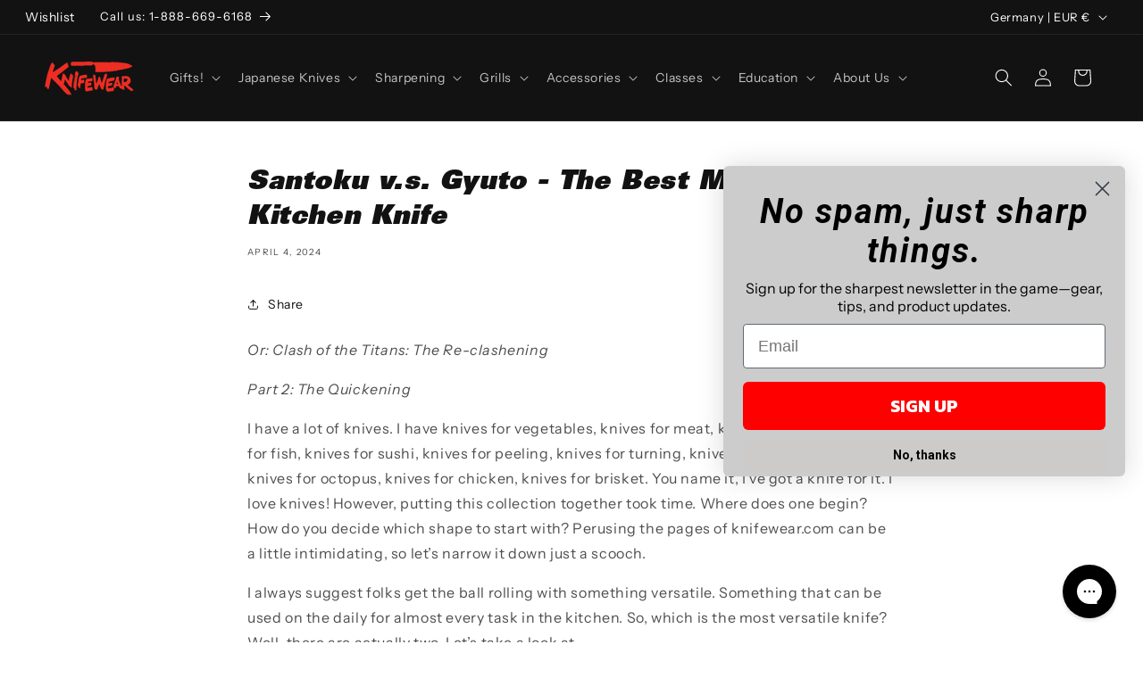

--- FILE ---
content_type: text/html;charset=UTF-8
request_url: https://imgs.signifyd.com/O96yuzyGvaPJcspJ?1e7dafcf81b5f910=3RAqK_Y1CScFOUdmOzRbM-ddV94YX4f-KPFKiwUTx6qAsIvGiLi9c8Bf3VPDLAitiTt4NMXR6j5v_eydXK3ci0i7yk4nuMASIbvc0TSC6uzA_PFKuG8OS45D0Djqel4t3QgJZtZRfIb0ytTB13202UDgau06mI_Vt1Udh9orbwtki9uunJcMxEFf_63Dl_TMORM
body_size: 15648
content:
<!DOCTYPE html><html lang="en"><title>empty</title><body><script type="text/javascript">var td_4X=td_4X||{};td_4X.td_4f=function(td_K,td_f){try{var td_O=[""];var td_S=0;for(var td_y=0;td_y<td_f.length;++td_y){td_O.push(String.fromCharCode(td_K.charCodeAt(td_S)^td_f.charCodeAt(td_y)));td_S++;
if(td_S>=td_K.length){td_S=0;}}return td_O.join("");}catch(td_H){return null;}};td_4X.td_0A=function(td_k){if(!String||!String.fromCharCode||!parseInt){return null;}try{this.td_c=td_k;this.td_d="";this.td_f=function(td_T,td_A){if(0===this.td_d.length){var td_n=this.td_c.substr(0,32);
var td_j="";for(var td_m=32;td_m<td_k.length;td_m+=2){td_j+=String.fromCharCode(parseInt(td_k.substr(td_m,2),16));}this.td_d=td_4X.td_4f(td_n,td_j);}if(this.td_d.substr){return this.td_d.substr(td_T,td_A);
}};}catch(td_X){}return null;};td_4X.td_3t=function(td_h){if(td_h===null||td_h.length===null||!String||!String.fromCharCode){return null;}var td_f=null;try{var td_p="";var td_s=[];var td_L=String.fromCharCode(48)+String.fromCharCode(48)+String.fromCharCode(48);
var td_n=0;for(var td_b=0;td_b<td_h.length;++td_b){if(65+td_n>=126){td_n=0;}var td_Z=(td_L+td_h.charCodeAt(td_n++)).slice(-3);td_s.push(td_Z);}var td_i=td_s.join("");td_n=0;for(var td_b=0;td_b<td_i.length;
++td_b){if(65+td_n>=126){td_n=0;}var td_X=String.fromCharCode(65+td_n++);if(td_X!==[][[]]+""){td_p+=td_X;}}td_f=td_4X.td_4f(td_p,td_i);}catch(td_y){return null;}return td_f;};td_4X.td_1N=function(td_k){if(td_k===null||td_k.length===null){return null;
}var td_p="";try{var td_e="";var td_F=0;for(var td_u=0;td_u<td_k.length;++td_u){if(65+td_F>=126){td_F=0;}var td_N=String.fromCharCode(65+td_F++);if(td_N!==[][[]]+""){td_e+=td_N;}}var td_z=td_4X.td_4f(td_e,td_k);
var td_W=td_z.match(/.{1,3}/g);for(var td_u=0;td_u<td_W.length;++td_u){td_p+=String.fromCharCode(parseInt(td_W[td_u],10));}}catch(td_S){return null;}return td_p;};td_4X.tdz_f1bc58c581674c8cbf8cf1bd7dd44191=new td_4X.td_0A("\x66\x31\x62\x63\x35\x38\x63\x35\x38\x31\x36\x37\x34\x63\x38\x63\x62\x66\x38\x63\x66\x31\x62\x64\x37\x64\x64\x34\x34\x31\x39\x31\x35\x36\x30\x31\x35\x32\x35\x33\x30\x35\x30\x38\x35\x33\x30\x35");
var td_d=(function(){function td_pX(td_Pk,td_tt){td_Pk=[td_Pk[0]>>>16,td_Pk[0]&65535,td_Pk[1]>>>16,td_Pk[1]&65535];td_tt=[td_tt[0]>>>16,td_tt[0]&65535,td_tt[1]>>>16,td_tt[1]&65535];var td_vR=[0,0,0,0];
td_vR[3]+=td_Pk[3]+td_tt[3];td_vR[2]+=td_vR[3]>>>16;td_vR[3]&=65535;td_vR[2]+=td_Pk[2]+td_tt[2];td_vR[1]+=td_vR[2]>>>16;td_vR[2]&=65535;td_vR[1]+=td_Pk[1]+td_tt[1];td_vR[0]+=td_vR[1]>>>16;td_vR[1]&=65535;
td_vR[0]+=td_Pk[0]+td_tt[0];td_vR[0]&=65535;return[(td_vR[0]<<16)|td_vR[1],(td_vR[2]<<16)|td_vR[3]];}function td_wq(td_g4,td_XT){td_g4=[td_g4[0]>>>16,td_g4[0]&65535,td_g4[1]>>>16,td_g4[1]&65535];td_XT=[td_XT[0]>>>16,td_XT[0]&65535,td_XT[1]>>>16,td_XT[1]&65535];
var td_x4=[0,0,0,0];td_x4[3]+=td_g4[3]*td_XT[3];td_x4[2]+=td_x4[3]>>>16;td_x4[3]&=65535;td_x4[2]+=td_g4[2]*td_XT[3];td_x4[1]+=td_x4[2]>>>16;td_x4[2]&=65535;td_x4[2]+=td_g4[3]*td_XT[2];td_x4[1]+=td_x4[2]>>>16;
td_x4[2]&=65535;td_x4[1]+=td_g4[1]*td_XT[3];td_x4[0]+=td_x4[1]>>>16;td_x4[1]&=65535;td_x4[1]+=td_g4[2]*td_XT[2];td_x4[0]+=td_x4[1]>>>16;td_x4[1]&=65535;td_x4[1]+=td_g4[3]*td_XT[1];td_x4[0]+=td_x4[1]>>>16;
td_x4[1]&=65535;td_x4[0]+=(td_g4[0]*td_XT[3])+(td_g4[1]*td_XT[2])+(td_g4[2]*td_XT[1])+(td_g4[3]*td_XT[0]);td_x4[0]&=65535;return[(td_x4[0]<<16)|td_x4[1],(td_x4[2]<<16)|td_x4[3]];}function td_XM(td_Os,td_sJ){td_sJ%=64;
if(td_sJ===32){return[td_Os[1],td_Os[0]];}else{if(td_sJ<32){return[(td_Os[0]<<td_sJ)|(td_Os[1]>>>(32-td_sJ)),(td_Os[1]<<td_sJ)|(td_Os[0]>>>(32-td_sJ))];}else{td_sJ-=32;return[(td_Os[1]<<td_sJ)|(td_Os[0]>>>(32-td_sJ)),(td_Os[0]<<td_sJ)|(td_Os[1]>>>(32-td_sJ))];
}}}function td_mN(td_Fg,td_kB){td_kB%=64;if(td_kB===0){return td_Fg;}else{if(td_kB<32){return[(td_Fg[0]<<td_kB)|(td_Fg[1]>>>(32-td_kB)),td_Fg[1]<<td_kB];}else{return[td_Fg[1]<<(td_kB-32),0];}}}function td_SG(td_W2,td_L6){return[td_W2[0]^td_L6[0],td_W2[1]^td_L6[1]];
}function td_oa(td_Ax){td_Ax=td_SG(td_Ax,[0,td_Ax[0]>>>1]);td_Ax=td_wq(td_Ax,[4283543511,3981806797]);td_Ax=td_SG(td_Ax,[0,td_Ax[0]>>>1]);td_Ax=td_wq(td_Ax,[3301882366,444984403]);td_Ax=td_SG(td_Ax,[0,td_Ax[0]>>>1]);
return td_Ax;}function td_mI(td_Gz,td_KL){td_Gz=td_Gz||"";td_KL=td_KL||0;var td_uq=td_Gz.length%16;var td_Nn=td_Gz.length-td_uq;var td_ie=[0,td_KL];var td_MQ=[0,td_KL];var td_an=[0,0];var td_vY=[0,0];var td_Bt=[2277735313,289559509];
var td_k7=[1291169091,658871167];for(var td_EM=0;td_EM<td_Nn;td_EM=td_EM+16){td_an=[((td_Gz.charCodeAt(td_EM+4)&255))|((td_Gz.charCodeAt(td_EM+5)&255)<<8)|((td_Gz.charCodeAt(td_EM+6)&255)<<16)|((td_Gz.charCodeAt(td_EM+7)&255)<<24),((td_Gz.charCodeAt(td_EM)&255))|((td_Gz.charCodeAt(td_EM+1)&255)<<8)|((td_Gz.charCodeAt(td_EM+2)&255)<<16)|((td_Gz.charCodeAt(td_EM+3)&255)<<24)];
td_vY=[((td_Gz.charCodeAt(td_EM+12)&255))|((td_Gz.charCodeAt(td_EM+13)&255)<<8)|((td_Gz.charCodeAt(td_EM+14)&255)<<16)|((td_Gz.charCodeAt(td_EM+15)&255)<<24),((td_Gz.charCodeAt(td_EM+8)&255))|((td_Gz.charCodeAt(td_EM+9)&255)<<8)|((td_Gz.charCodeAt(td_EM+10)&255)<<16)|((td_Gz.charCodeAt(td_EM+11)&255)<<24)];
td_an=td_wq(td_an,td_Bt);td_an=td_XM(td_an,31);td_an=td_wq(td_an,td_k7);td_ie=td_SG(td_ie,td_an);td_ie=td_XM(td_ie,27);td_ie=td_pX(td_ie,td_MQ);td_ie=td_pX(td_wq(td_ie,[0,5]),[0,1390208809]);td_vY=td_wq(td_vY,td_k7);
td_vY=td_XM(td_vY,33);td_vY=td_wq(td_vY,td_Bt);td_MQ=td_SG(td_MQ,td_vY);td_MQ=td_XM(td_MQ,31);td_MQ=td_pX(td_MQ,td_ie);td_MQ=td_pX(td_wq(td_MQ,[0,5]),[0,944331445]);}td_an=[0,0];td_vY=[0,0];switch(td_uq){case 15:td_vY=td_SG(td_vY,td_mN([0,td_Gz.charCodeAt(td_EM+14)],48));
case 14:td_vY=td_SG(td_vY,td_mN([0,td_Gz.charCodeAt(td_EM+13)],40));case 13:td_vY=td_SG(td_vY,td_mN([0,td_Gz.charCodeAt(td_EM+12)],32));case 12:td_vY=td_SG(td_vY,td_mN([0,td_Gz.charCodeAt(td_EM+11)],24));
case 11:td_vY=td_SG(td_vY,td_mN([0,td_Gz.charCodeAt(td_EM+10)],16));case 10:td_vY=td_SG(td_vY,td_mN([0,td_Gz.charCodeAt(td_EM+9)],8));case 9:td_vY=td_SG(td_vY,[0,td_Gz.charCodeAt(td_EM+8)]);td_vY=td_wq(td_vY,td_k7);
td_vY=td_XM(td_vY,33);td_vY=td_wq(td_vY,td_Bt);td_MQ=td_SG(td_MQ,td_vY);case 8:td_an=td_SG(td_an,td_mN([0,td_Gz.charCodeAt(td_EM+7)],56));case 7:td_an=td_SG(td_an,td_mN([0,td_Gz.charCodeAt(td_EM+6)],48));
case 6:td_an=td_SG(td_an,td_mN([0,td_Gz.charCodeAt(td_EM+5)],40));case 5:td_an=td_SG(td_an,td_mN([0,td_Gz.charCodeAt(td_EM+4)],32));case 4:td_an=td_SG(td_an,td_mN([0,td_Gz.charCodeAt(td_EM+3)],24));case 3:td_an=td_SG(td_an,td_mN([0,td_Gz.charCodeAt(td_EM+2)],16));
case 2:td_an=td_SG(td_an,td_mN([0,td_Gz.charCodeAt(td_EM+1)],8));case 1:td_an=td_SG(td_an,[0,td_Gz.charCodeAt(td_EM)]);td_an=td_wq(td_an,td_Bt);td_an=td_XM(td_an,31);td_an=td_wq(td_an,td_k7);td_ie=td_SG(td_ie,td_an);
}td_ie=td_SG(td_ie,[0,td_Gz.length]);td_MQ=td_SG(td_MQ,[0,td_Gz.length]);td_ie=td_pX(td_ie,td_MQ);td_MQ=td_pX(td_MQ,td_ie);td_ie=td_oa(td_ie);td_MQ=td_oa(td_MQ);td_ie=td_pX(td_ie,td_MQ);td_MQ=td_pX(td_MQ,td_ie);
return(((typeof(td_4X.tdz_f1bc58c581674c8cbf8cf1bd7dd44191)!=="undefined"&&typeof(td_4X.tdz_f1bc58c581674c8cbf8cf1bd7dd44191.td_f)!=="undefined")?(td_4X.tdz_f1bc58c581674c8cbf8cf1bd7dd44191.td_f(0,8)):null)+(td_ie[0]>>>0).toString(16)).slice(-8)+(((typeof(td_4X.tdz_f1bc58c581674c8cbf8cf1bd7dd44191)!=="undefined"&&typeof(td_4X.tdz_f1bc58c581674c8cbf8cf1bd7dd44191.td_f)!=="undefined")?(td_4X.tdz_f1bc58c581674c8cbf8cf1bd7dd44191.td_f(0,8)):null)+(td_ie[1]>>>0).toString(16)).slice(-8)+(((typeof(td_4X.tdz_f1bc58c581674c8cbf8cf1bd7dd44191)!=="undefined"&&typeof(td_4X.tdz_f1bc58c581674c8cbf8cf1bd7dd44191.td_f)!=="undefined")?(td_4X.tdz_f1bc58c581674c8cbf8cf1bd7dd44191.td_f(0,8)):null)+(td_MQ[0]>>>0).toString(16)).slice(-8)+(((typeof(td_4X.tdz_f1bc58c581674c8cbf8cf1bd7dd44191)!=="undefined"&&typeof(td_4X.tdz_f1bc58c581674c8cbf8cf1bd7dd44191.td_f)!=="undefined")?(td_4X.tdz_f1bc58c581674c8cbf8cf1bd7dd44191.td_f(0,8)):null)+(td_MQ[1]>>>0).toString(16)).slice(-8);
}return{murmur3_hash128:td_mI};})();function td_5J(td_gK,td_ue){return td_d.murmur3_hash128(td_gK,td_ue);}td_4X.tdz_08af5368fb48438db6fe818d7cf7f8b3=new td_4X.td_0A("\x30\x38\x61\x66\x35\x33\x36\x38\x66\x62\x34\x38\x34\x33\x38\x64\x62\x36\x66\x65\x38\x31\x38\x64\x37\x63\x66\x37\x66\x38\x62\x33\x34\x34\x35\x63\x31\x33\x33\x39\x34\x36\x35\x30\x34\x34\x35\x31\x31\x36\x31\x36\x36\x37\x37\x62\x36\x36\x37\x61\x36\x38\x33\x30\x30\x62\x35\x32\x31\x32\x30\x30\x34\x30\x34\x35\x31\x37\x30\x65\x35\x36\x31\x35\x30\x37\x34\x34\x30\x35\x34\x61\x30\x62\x34\x33\x34\x34\x35\x34\x30\x65\x30\x37\x35\x31\x35\x36\x35\x32\x35\x62\x30\x39\x30\x66\x34\x34\x35\x34\x35\x31\x34\x37\x35\x64\x31\x37\x31\x30\x35\x35\x30\x66\x30\x38\x35\x66\x37\x38\x37\x35\x32\x33\x35\x36\x30\x66\x31\x32\x35\x32\x30\x62\x34\x38\x31\x36\x34\x61\x35\x38\x35\x31\x30\x35\x30\x32\x35\x30\x35\x64");
function td_4r(td_o){var td_H="";var td_J=function(){var td_F=Math.floor(Math.random()*62);if(td_F<10){return td_F;}if(td_F<36){return String.fromCharCode(td_F+55);}return String.fromCharCode(td_F+61);
};while(td_H.length<td_o){td_H+=td_J();}return((typeof(td_4X.tdz_08af5368fb48438db6fe818d7cf7f8b3)!=="undefined"&&typeof(td_4X.tdz_08af5368fb48438db6fe818d7cf7f8b3.td_f)!=="undefined")?(td_4X.tdz_08af5368fb48438db6fe818d7cf7f8b3.td_f(0,4)):null)+td_H;
}function td_6U(td_p){var td_o=td_4r(5);if(typeof(td_5M)!==[][[]]+""){td_5M(td_o,td_p);}return td_o;}function td_0R(td_M,td_l,td_z){var td_a=td_l.getElementsByTagName(Number(103873).toString(18)).item(0);
var td_y=td_l.createElement(((typeof(td_4X.tdz_08af5368fb48438db6fe818d7cf7f8b3)!=="undefined"&&typeof(td_4X.tdz_08af5368fb48438db6fe818d7cf7f8b3.td_f)!=="undefined")?(td_4X.tdz_08af5368fb48438db6fe818d7cf7f8b3.td_f(4,6)):null));
var td_H=td_6U(((typeof(td_4X.tdz_08af5368fb48438db6fe818d7cf7f8b3)!=="undefined"&&typeof(td_4X.tdz_08af5368fb48438db6fe818d7cf7f8b3.td_f)!=="undefined")?(td_4X.tdz_08af5368fb48438db6fe818d7cf7f8b3.td_f(10,6)):null));
td_y.setAttribute(((typeof(td_4X.tdz_08af5368fb48438db6fe818d7cf7f8b3)!=="undefined"&&typeof(td_4X.tdz_08af5368fb48438db6fe818d7cf7f8b3.td_f)!=="undefined")?(td_4X.tdz_08af5368fb48438db6fe818d7cf7f8b3.td_f(16,2)):null),td_H);
td_y.setAttribute(Number(1285914).toString(35),((typeof(td_4X.tdz_08af5368fb48438db6fe818d7cf7f8b3)!=="undefined"&&typeof(td_4X.tdz_08af5368fb48438db6fe818d7cf7f8b3.td_f)!=="undefined")?(td_4X.tdz_08af5368fb48438db6fe818d7cf7f8b3.td_f(18,15)):null));
td_4X.td_0H(td_y);if(typeof td_z!==[][[]]+""){var td_A=false;td_y.onload=td_y.onreadystatechange=function(){if(!td_A&&(!this.readyState||this.readyState===((typeof(td_4X.tdz_08af5368fb48438db6fe818d7cf7f8b3)!=="undefined"&&typeof(td_4X.tdz_08af5368fb48438db6fe818d7cf7f8b3.td_f)!=="undefined")?(td_4X.tdz_08af5368fb48438db6fe818d7cf7f8b3.td_f(33,6)):null)||this.readyState===((typeof(td_4X.tdz_08af5368fb48438db6fe818d7cf7f8b3)!=="undefined"&&typeof(td_4X.tdz_08af5368fb48438db6fe818d7cf7f8b3.td_f)!=="undefined")?(td_4X.tdz_08af5368fb48438db6fe818d7cf7f8b3.td_f(39,8)):null))){td_A=true;
td_z();}};td_y.onerror=function(td_x){td_A=true;td_z();};}td_y.setAttribute(((typeof(td_4X.tdz_08af5368fb48438db6fe818d7cf7f8b3)!=="undefined"&&typeof(td_4X.tdz_08af5368fb48438db6fe818d7cf7f8b3.td_f)!=="undefined")?(td_4X.tdz_08af5368fb48438db6fe818d7cf7f8b3.td_f(47,3)):null),td_M);
td_a.appendChild(td_y);}function td_5q(td_g,td_V,td_q,td_M){var td_r=td_M.createElement(((typeof(td_4X.tdz_08af5368fb48438db6fe818d7cf7f8b3)!=="undefined"&&typeof(td_4X.tdz_08af5368fb48438db6fe818d7cf7f8b3.td_f)!=="undefined")?(td_4X.tdz_08af5368fb48438db6fe818d7cf7f8b3.td_f(50,3)):null));
var td_a=td_6U(((typeof(td_4X.tdz_08af5368fb48438db6fe818d7cf7f8b3)!=="undefined"&&typeof(td_4X.tdz_08af5368fb48438db6fe818d7cf7f8b3.td_f)!=="undefined")?(td_4X.tdz_08af5368fb48438db6fe818d7cf7f8b3.td_f(53,3)):null));
td_r.setAttribute(((typeof(td_4X.tdz_08af5368fb48438db6fe818d7cf7f8b3)!=="undefined"&&typeof(td_4X.tdz_08af5368fb48438db6fe818d7cf7f8b3.td_f)!=="undefined")?(td_4X.tdz_08af5368fb48438db6fe818d7cf7f8b3.td_f(16,2)):null),td_a);
td_r.setAttribute(((typeof(td_4X.tdz_08af5368fb48438db6fe818d7cf7f8b3)!=="undefined"&&typeof(td_4X.tdz_08af5368fb48438db6fe818d7cf7f8b3.td_f)!=="undefined")?(td_4X.tdz_08af5368fb48438db6fe818d7cf7f8b3.td_f(56,3)):null),((typeof(td_4X.tdz_08af5368fb48438db6fe818d7cf7f8b3)!=="undefined"&&typeof(td_4X.tdz_08af5368fb48438db6fe818d7cf7f8b3.td_f)!=="undefined")?(td_4X.tdz_08af5368fb48438db6fe818d7cf7f8b3.td_f(59,5)):null));
td_r.style.visibility=((typeof(td_4X.tdz_08af5368fb48438db6fe818d7cf7f8b3)!=="undefined"&&typeof(td_4X.tdz_08af5368fb48438db6fe818d7cf7f8b3.td_f)!=="undefined")?(td_4X.tdz_08af5368fb48438db6fe818d7cf7f8b3.td_f(64,6)):null);
td_r.setAttribute(((typeof(td_4X.tdz_08af5368fb48438db6fe818d7cf7f8b3)!=="undefined"&&typeof(td_4X.tdz_08af5368fb48438db6fe818d7cf7f8b3.td_f)!=="undefined")?(td_4X.tdz_08af5368fb48438db6fe818d7cf7f8b3.td_f(47,3)):null),td_V);
if(typeof td_q!==[][[]]+""){td_r.onload=td_q;td_r.onabort=td_q;td_r.onerror=td_q;td_r.oninvalid=td_q;}td_g.appendChild(td_r);}function td_4J(td_M,td_l){var td_d=td_l.getElementsByTagName(Number(103873).toString(18))[0];
td_5q(td_d,td_M,null,td_l);}var td_4X=td_4X||{};td_4X.td_0G=function(){};td_4X.hasDebug=false;td_4X.trace=function(){};td_4X.hasTrace=false;td_4X.tdz_631b029749ef4e939efdebde7b5be80c=new td_4X.td_0A("\x36\x33\x31\x62\x30\x32\x39\x37\x34\x39\x65\x66\x34\x65\x39\x33\x39\x65\x66\x64\x65\x62\x64\x65\x37\x62\x35\x62\x65\x38\x30\x63\x34\x35\x34\x37\x34\x33\x30\x62\x35\x65\x35\x35\x35\x66\x34\x32\x35\x61\x35\x61\x31\x31\x30\x66\x35\x62\x30\x62\x36\x32\x35\x63\x35\x62\x30\x66\x30\x33\x30\x37\x31\x31\x34\x32\x32\x35\x31\x37\x34\x35\x30\x33\x34\x63\x33\x66\x31\x30\x35\x36\x35\x62\x30\x64\x35\x39\x34\x34\x35\x66\x30\x31\x35\x66\x35\x66\x34\x39\x35\x62\x35\x31\x34\x64\x30\x30\x30\x39\x35\x61\x30\x39\x35\x36\x35\x32\x35\x64");
function td_r(td_X,td_N,td_D){if(typeof td_D===[][[]]+""||td_D===null){td_D=0;}else{if(td_D<0){td_D=Math.max(0,td_X.length+td_D);}}for(var td_J=td_D,td_q=td_X.length;td_J<td_q;td_J++){if(td_X[td_J]===td_N){return td_J;
}}return -1;}function td_o(td_F,td_M,td_d){return td_F.indexOf(td_M,td_d);}function td_K(td_n){if(typeof td_n!==((typeof(td_4X.tdz_631b029749ef4e939efdebde7b5be80c)!=="undefined"&&typeof(td_4X.tdz_631b029749ef4e939efdebde7b5be80c.td_f)!=="undefined")?(td_4X.tdz_631b029749ef4e939efdebde7b5be80c.td_f(0,6)):null)||td_n===null||typeof td_n.replace===[][[]]+""||td_n.replace===null){return null;
}return td_n.replace(/^\s+|\s+$/g,"");}function td_A(td_Q){if(typeof td_Q!==((typeof(td_4X.tdz_631b029749ef4e939efdebde7b5be80c)!=="undefined"&&typeof(td_4X.tdz_631b029749ef4e939efdebde7b5be80c.td_f)!=="undefined")?(td_4X.tdz_631b029749ef4e939efdebde7b5be80c.td_f(0,6)):null)||td_Q===null||typeof td_Q.trim===[][[]]+""||td_Q.trim===null){return null;
}return td_Q.trim();}function td_1x(td_y){if(typeof td_y!==((typeof(td_4X.tdz_631b029749ef4e939efdebde7b5be80c)!=="undefined"&&typeof(td_4X.tdz_631b029749ef4e939efdebde7b5be80c.td_f)!=="undefined")?(td_4X.tdz_631b029749ef4e939efdebde7b5be80c.td_f(0,6)):null)||td_y===null||typeof td_y.trim===[][[]]+""||td_y.trim===null){return null;
}return td_y.trim();}function td_1T(td_Q,td_y,td_z){return td_Q.indexOf(td_y,td_z);}function td_p(){return Date.now();}function td_R(){return new Date().getTime();}function td_x(){return performance.now();
}function td_a(){return window.performance.now();}function td_3M(td_M){return parseFloat(td_M);}function td_4l(td_X){return parseInt(td_X);}function td_1Q(td_E){return isNaN(td_E);}function td_2y(td_N){return isFinite(td_N);
}function td_H(){if(typeof Number.parseFloat!==[][[]]+""&&typeof Number.parseInt!==[][[]]+""){td_3M=Number.parseFloat;td_4l=Number.parseInt;}else{if(typeof parseFloat!==[][[]]+""&&typeof parseInt!==[][[]]+""){td_3M=parseFloat;
td_4l=parseInt;}else{td_3M=null;td_4l=null;}}if(typeof Number.isNaN!==[][[]]+""){td_1Q=Number.isNaN;}else{if(typeof isNaN!==[][[]]+""){td_1Q=isNaN;}else{td_1Q=null;}}if(typeof Number.isFinite!==[][[]]+""){td_2y=Number.isFinite;
}else{if(typeof isFinite!==[][[]]+""){td_2y=isFinite;}else{td_2y=null;}}}function td_V(){if(!Array.prototype.indexOf){td_1T=td_r;}else{td_1T=td_o;}if(typeof String.prototype.trim!==((typeof(td_4X.tdz_631b029749ef4e939efdebde7b5be80c)!=="undefined"&&typeof(td_4X.tdz_631b029749ef4e939efdebde7b5be80c.td_f)!=="undefined")?(td_4X.tdz_631b029749ef4e939efdebde7b5be80c.td_f(6,8)):null)){td_1x=td_K;
}else{td_1x=td_A;}if(typeof Date.now===[][[]]+""){td_p=td_R;}var td_Q=false;if(typeof performance===[][[]]+""||typeof performance.now===[][[]]+""){if(typeof window.performance!==[][[]]+""&&typeof window.performance.now!==[][[]]+""){td_x=td_a;
}else{td_x=td_p;td_Q=true;}}if(!td_Q){var td_D=td_x();var td_g=td_D.toFixed();if(td_D===td_g){td_x=td_p;}}if(typeof Array.isArray===[][[]]+""){Array.isArray=function(td_q){return Object.prototype.toString.call(td_q)===((typeof(td_4X.tdz_631b029749ef4e939efdebde7b5be80c)!=="undefined"&&typeof(td_4X.tdz_631b029749ef4e939efdebde7b5be80c.td_f)!=="undefined")?(td_4X.tdz_631b029749ef4e939efdebde7b5be80c.td_f(14,14)):null);
};}td_H();}function td_5r(td_N){if(typeof document.readyState!==[][[]]+""&&document.readyState!==null&&typeof document.readyState!==((typeof(td_4X.tdz_631b029749ef4e939efdebde7b5be80c)!=="undefined"&&typeof(td_4X.tdz_631b029749ef4e939efdebde7b5be80c.td_f)!=="undefined")?(td_4X.tdz_631b029749ef4e939efdebde7b5be80c.td_f(28,7)):null)&&document.readyState===((typeof(td_4X.tdz_631b029749ef4e939efdebde7b5be80c)!=="undefined"&&typeof(td_4X.tdz_631b029749ef4e939efdebde7b5be80c.td_f)!=="undefined")?(td_4X.tdz_631b029749ef4e939efdebde7b5be80c.td_f(35,8)):null)){td_N();
}else{if(typeof document.readyState===[][[]]+""){setTimeout(td_N,300);}else{var td_y=200;var td_X;if(typeof window!==[][[]]+""&&typeof window!==((typeof(td_4X.tdz_631b029749ef4e939efdebde7b5be80c)!=="undefined"&&typeof(td_4X.tdz_631b029749ef4e939efdebde7b5be80c.td_f)!=="undefined")?(td_4X.tdz_631b029749ef4e939efdebde7b5be80c.td_f(28,7)):null)&&window!==null){td_X=window;
}else{td_X=document.body;}if(td_X.addEventListener){td_X.addEventListener(Number(343388).toString(25),function(){setTimeout(td_N,td_y);},false);}else{if(td_X.attachEvent){td_X.attachEvent(((typeof(td_4X.tdz_631b029749ef4e939efdebde7b5be80c)!=="undefined"&&typeof(td_4X.tdz_631b029749ef4e939efdebde7b5be80c.td_f)!=="undefined")?(td_4X.tdz_631b029749ef4e939efdebde7b5be80c.td_f(43,6)):null),function(){setTimeout(td_N,td_y);
},false);}else{var td_h=td_X.onload;td_X.onload=new function(){var td_d=true;if(td_h!==null&&typeof td_h===((typeof(td_4X.tdz_631b029749ef4e939efdebde7b5be80c)!=="undefined"&&typeof(td_4X.tdz_631b029749ef4e939efdebde7b5be80c.td_f)!=="undefined")?(td_4X.tdz_631b029749ef4e939efdebde7b5be80c.td_f(6,8)):null)){td_d=td_h();
}setTimeout(td_N,td_y);td_X.onload=td_h;return td_d;};}}}}}function td_j(){if(typeof td_4b!==[][[]]+""){td_4b();}if(typeof td_6b!==[][[]]+""){td_6b();}if(typeof td_4m!==[][[]]+""){td_4m();}if(typeof td_0C!==[][[]]+""){if(typeof td_2Q!==[][[]]+""&&td_2Q!==null){td_0C(td_2Q,false);
}if(typeof td_5p!==[][[]]+""&&td_5p!==null){td_0C(td_5p,true);}}if(typeof tmx_link_scan!==[][[]]+""){tmx_link_scan();}if(typeof td_3m!==[][[]]+""){td_3m();}if(typeof td_4g!==[][[]]+""){td_4g.start();}if(typeof td_3f!==[][[]]+""){td_3f.start();
}if(typeof td_6p!==[][[]]+""){td_6p();}}function td_3N(){try{td_4X.td_2u();td_4X.td_1i(document);td_5L.td_4V();td_V();var td_l="1";if(typeof td_4X.td_3q!==[][[]]+""&&td_4X.td_3q!==null&&td_4X.td_3q===td_l){td_j();
}else{td_5r(td_j);}}catch(td_F){}}td_4X.tdz_bc03b175b323425bb9bfc703cb398812=new td_4X.td_0A("\x62\x63\x30\x33\x62\x31\x37\x35\x62\x33\x32\x33\x34\x32\x35\x62\x62\x39\x62\x66\x63\x37\x30\x33\x63\x62\x33\x39\x38\x38\x31\x32\x35\x32\x35\x32\x30\x32\x30\x30\x35\x36\x30\x34\x30\x31\x30\x32\x35\x61\x30\x61\x35\x33\x35\x31\x35\x37\x35\x36\x35\x30\x30\x34\x30\x37\x35\x37\x32\x62\x32\x30\x33\x31\x37\x36\x37\x64\x37\x36\x30\x61\x30\x34\x34\x31\x35\x38\x35\x35\x35\x64\x35\x34\x35\x66\x31\x32\x31\x37\x34\x39\x35\x32\x31\x30\x35\x38\x35\x36\x31\x38\x30\x36\x35\x61\x34\x31\x35\x32\x35\x36\x35\x65\x35\x30\x30\x36\x30\x33\x34\x62\x30\x62\x30\x37\x34\x65\x35\x66\x35\x39\x35\x37\x30\x37\x30\x37\x35\x64\x31\x34\x30\x39\x34\x62\x35\x30\x35\x63\x30\x36\x30\x31\x35\x66\x34\x62\x30\x31\x35\x65\x35\x62\x35\x61\x31\x30\x30\x39\x34\x30\x35\x34\x35\x36\x35\x33\x31\x64\x35\x32\x34\x65\x30\x39\x34\x65\x35\x36\x34\x66\x30\x37\x31\x39\x30\x38\x34\x33\x30\x34\x35\x66\x35\x36\x35\x39\x34\x63\x30\x62\x35\x65\x30\x37\x30\x35\x34\x34\x30\x38\x34\x32\x34\x31\x35\x38\x34\x36\x30\x62\x34\x37\x35\x62\x35\x63\x35\x61\x30\x38\x35\x34\x30\x30\x31\x31\x35\x36\x30\x65\x31\x33\x31\x37\x35\x32\x30\x62\x31\x33\x31\x37\x30\x64\x34\x33\x30\x33\x31\x35\x30\x61\x30\x31\x30\x32\x35\x39\x34\x33\x35\x63\x35\x36\x30\x34\x34\x35\x30\x64\x31\x38\x35\x30\x30\x33\x30\x32\x30\x38\x31\x34\x35\x30\x35\x61\x31\x30\x30\x36\x35\x63\x31\x30\x35\x63\x35\x33\x34\x37\x34\x38\x34\x30\x31\x31\x30\x31\x35\x64\x35\x36\x35\x36\x35\x62\x35\x34\x37\x66\x33\x31\x33\x62\x37\x64\x37\x66\x35\x30\x31\x66\x36\x66\x37\x38\x32\x65\x37\x62\x36\x36\x36\x37\x36\x34\x31\x63\x30\x36\x34\x63\x35\x32\x37\x34\x31\x31\x31\x65\x30\x65\x35\x62\x30\x32\x31\x64\x33\x62\x32\x66\x37\x66\x37\x31\x36\x63\x36\x63\x36\x31\x37\x66\x30\x62\x30\x30\x34\x32\x35\x63\x31\x31\x35\x65\x35\x31\x34\x31\x34\x63\x36\x62\x37\x66\x37\x66\x37\x63\x36\x36\x36\x31\x33\x32");
var td_4X=td_4X||{};if(typeof td_4X.td_5G===[][[]]+""){td_4X.td_5G=[];}td_4X.td_2u=function(){for(var td_E=0;td_E<td_4X.td_5G.length;++td_E){td_4X.td_5G[td_E]();}};td_4X.td_3O=function(td_y,td_G){try{var td_n=td_y.length+"&"+td_y;
var td_N="";var td_l=((typeof(td_4X.tdz_bc03b175b323425bb9bfc703cb398812)!=="undefined"&&typeof(td_4X.tdz_bc03b175b323425bb9bfc703cb398812.td_f)!=="undefined")?(td_4X.tdz_bc03b175b323425bb9bfc703cb398812.td_f(0,16)):null);
for(var td_z=0,td_J=0;td_z<td_n.length;td_z++){var td_M=td_n.charCodeAt(td_z)^td_G.charCodeAt(td_J)&10;if(++td_J===td_G.length){td_J=0;}td_N+=td_l.charAt((td_M>>4)&15);td_N+=td_l.charAt(td_M&15);}return td_N;
}catch(td_d){return null;}};td_4X.td_4C=function(){try{var td_E=window.top.document;var td_J=td_E.forms.length;return td_E;}catch(td_X){return document;}};td_4X.td_6t=function(td_X){try{var td_g;if(typeof td_X===[][[]]+""){td_g=window;
}else{if(td_X==="t"){td_g=window.top;}else{if(td_X==="p"){td_g=window.parent;}else{td_g=window;}}}var td_E=td_g.document.forms.length;return td_g;}catch(td_C){return window;}};td_4X.add_lang_attr_html_tag=function(td_t){try{if(td_t===null){return;
}var td_N=td_t.getElementsByTagName(Number(485781).toString(30));if(td_N[0].getAttribute(Number(296632).toString(24))===null||td_N[0].getAttribute(Number(296632).toString(24))===""){td_N[0].setAttribute(Number(296632).toString(24),((typeof(td_4X.tdz_bc03b175b323425bb9bfc703cb398812)!=="undefined"&&typeof(td_4X.tdz_bc03b175b323425bb9bfc703cb398812.td_f)!=="undefined")?(td_4X.tdz_bc03b175b323425bb9bfc703cb398812.td_f(16,2)):null));
}else{}}catch(td_q){}};td_4X.load_iframe=function(td_E,td_g){var td_d=td_4r(5);if(typeof(td_5M)!==[][[]]+""){td_5M(td_d,((typeof(td_4X.tdz_bc03b175b323425bb9bfc703cb398812)!=="undefined"&&typeof(td_4X.tdz_bc03b175b323425bb9bfc703cb398812.td_f)!=="undefined")?(td_4X.tdz_bc03b175b323425bb9bfc703cb398812.td_f(18,6)):null));
}var td_z=td_g.createElement(((typeof(td_4X.tdz_bc03b175b323425bb9bfc703cb398812)!=="undefined"&&typeof(td_4X.tdz_bc03b175b323425bb9bfc703cb398812.td_f)!=="undefined")?(td_4X.tdz_bc03b175b323425bb9bfc703cb398812.td_f(24,6)):null));
td_z.id=td_d;td_z.title=((typeof(td_4X.tdz_bc03b175b323425bb9bfc703cb398812)!=="undefined"&&typeof(td_4X.tdz_bc03b175b323425bb9bfc703cb398812.td_f)!=="undefined")?(td_4X.tdz_bc03b175b323425bb9bfc703cb398812.td_f(30,5)):null);
td_z.setAttribute(((typeof(td_4X.tdz_bc03b175b323425bb9bfc703cb398812)!=="undefined"&&typeof(td_4X.tdz_bc03b175b323425bb9bfc703cb398812.td_f)!=="undefined")?(td_4X.tdz_bc03b175b323425bb9bfc703cb398812.td_f(35,13)):null),Number(890830).toString(31));
td_z.setAttribute(((typeof(td_4X.tdz_bc03b175b323425bb9bfc703cb398812)!=="undefined"&&typeof(td_4X.tdz_bc03b175b323425bb9bfc703cb398812.td_f)!=="undefined")?(td_4X.tdz_bc03b175b323425bb9bfc703cb398812.td_f(48,11)):null),Number(890830).toString(31));
td_z.width="0";td_z.height="0";if(typeof td_z.tabIndex!==[][[]]+""){td_z.tabIndex=((typeof(td_4X.tdz_bc03b175b323425bb9bfc703cb398812)!=="undefined"&&typeof(td_4X.tdz_bc03b175b323425bb9bfc703cb398812.td_f)!=="undefined")?(td_4X.tdz_bc03b175b323425bb9bfc703cb398812.td_f(59,2)):null);
}if(typeof td_4K!==[][[]]+""&&td_4K!==null){td_z.setAttribute(((typeof(td_4X.tdz_bc03b175b323425bb9bfc703cb398812)!=="undefined"&&typeof(td_4X.tdz_bc03b175b323425bb9bfc703cb398812.td_f)!=="undefined")?(td_4X.tdz_bc03b175b323425bb9bfc703cb398812.td_f(61,7)):null),td_4K);
}td_z.style=((typeof(td_4X.tdz_bc03b175b323425bb9bfc703cb398812)!=="undefined"&&typeof(td_4X.tdz_bc03b175b323425bb9bfc703cb398812.td_f)!=="undefined")?(td_4X.tdz_bc03b175b323425bb9bfc703cb398812.td_f(68,83)):null);
td_z.setAttribute(((typeof(td_4X.tdz_bc03b175b323425bb9bfc703cb398812)!=="undefined"&&typeof(td_4X.tdz_bc03b175b323425bb9bfc703cb398812.td_f)!=="undefined")?(td_4X.tdz_bc03b175b323425bb9bfc703cb398812.td_f(151,3)):null),td_E);
td_g.body.appendChild(td_z);};td_4X.csp_nonce=null;td_4X.td_1i=function(td_X){if(typeof td_X.currentScript!==[][[]]+""&&td_X.currentScript!==null){var td_y=td_X.currentScript.getAttribute(((typeof(td_4X.tdz_bc03b175b323425bb9bfc703cb398812)!=="undefined"&&typeof(td_4X.tdz_bc03b175b323425bb9bfc703cb398812.td_f)!=="undefined")?(td_4X.tdz_bc03b175b323425bb9bfc703cb398812.td_f(154,5)):null));
if(typeof td_y!==[][[]]+""&&td_y!==null&&td_y!==""){td_4X.csp_nonce=td_y;}else{if(typeof td_X.currentScript.nonce!==[][[]]+""&&td_X.currentScript.nonce!==null&&td_X.currentScript.nonce!==""){td_4X.csp_nonce=td_X.currentScript.nonce;
}}}};td_4X.td_0H=function(td_C){if(td_4X.csp_nonce!==null){td_C.setAttribute(((typeof(td_4X.tdz_bc03b175b323425bb9bfc703cb398812)!=="undefined"&&typeof(td_4X.tdz_bc03b175b323425bb9bfc703cb398812.td_f)!=="undefined")?(td_4X.tdz_bc03b175b323425bb9bfc703cb398812.td_f(154,5)):null),td_4X.csp_nonce);
if(td_C.getAttribute(((typeof(td_4X.tdz_bc03b175b323425bb9bfc703cb398812)!=="undefined"&&typeof(td_4X.tdz_bc03b175b323425bb9bfc703cb398812.td_f)!=="undefined")?(td_4X.tdz_bc03b175b323425bb9bfc703cb398812.td_f(154,5)):null))!==td_4X.csp_nonce){td_C.nonce=td_4X.csp_nonce;
}}};td_4X.td_3W=function(){try{return new ActiveXObject(activeXMode);}catch(td_q){return null;}};td_4X.td_0E=function(){if(window.XMLHttpRequest){return new XMLHttpRequest();}if(window.ActiveXObject){var td_n=[((typeof(td_4X.tdz_bc03b175b323425bb9bfc703cb398812)!=="undefined"&&typeof(td_4X.tdz_bc03b175b323425bb9bfc703cb398812.td_f)!=="undefined")?(td_4X.tdz_bc03b175b323425bb9bfc703cb398812.td_f(159,18)):null),((typeof(td_4X.tdz_bc03b175b323425bb9bfc703cb398812)!=="undefined"&&typeof(td_4X.tdz_bc03b175b323425bb9bfc703cb398812.td_f)!=="undefined")?(td_4X.tdz_bc03b175b323425bb9bfc703cb398812.td_f(177,14)):null),((typeof(td_4X.tdz_bc03b175b323425bb9bfc703cb398812)!=="undefined"&&typeof(td_4X.tdz_bc03b175b323425bb9bfc703cb398812.td_f)!=="undefined")?(td_4X.tdz_bc03b175b323425bb9bfc703cb398812.td_f(191,17)):null)];
for(var td_C=0;td_C<td_n.length;td_C++){var td_X=td_4X.td_3W(td_n[td_C]);if(td_X!==null){return td_X;}}}return null;};var td_2h={};td_2h.td_2f=function(td_o,td_p){td_p=(typeof td_p===[][[]]+"")?true:td_p;if(td_p){td_o=td_0W.td_2D(td_o);}var td_l=[1518500249,1859775393,2400959708,3395469782];td_o+=String.fromCharCode(128);
var td_G=td_o.length/4+2;var td_E=Math.ceil(td_G/16);var td_N=new Array(td_E);for(var td_n=0;td_n<td_E;td_n++){td_N[td_n]=new Array(16);for(var td_C=0;td_C<16;td_C++){td_N[td_n][td_C]=(td_o.charCodeAt(td_n*64+td_C*4)<<24)|(td_o.charCodeAt(td_n*64+td_C*4+1)<<16)|(td_o.charCodeAt(td_n*64+td_C*4+2)<<8)|(td_o.charCodeAt(td_n*64+td_C*4+3));
}}td_N[td_E-1][14]=((td_o.length-1)*8)/Math.pow(2,32);td_N[td_E-1][14]=Math.floor(td_N[td_E-1][14]);td_N[td_E-1][15]=((td_o.length-1)*8)&4294967295;var td_K=1732584193;var td_h=4023233417;var td_F=2562383102;
var td_R=271733878;var td_r=3285377520;var td_g=new Array(80);var td_A,td_x,td_q,td_Q,td_X;for(var td_n=0;td_n<td_E;td_n++){for(var td_V=0;td_V<16;td_V++){td_g[td_V]=td_N[td_n][td_V];}for(var td_V=16;td_V<80;
td_V++){td_g[td_V]=td_2h.td_5S(td_g[td_V-3]^td_g[td_V-8]^td_g[td_V-14]^td_g[td_V-16],1);}td_A=td_K;td_x=td_h;td_q=td_F;td_Q=td_R;td_X=td_r;for(var td_V=0;td_V<80;td_V++){var td_d=Math.floor(td_V/20);var td_z=(td_2h.td_5S(td_A,5)+td_2h.f(td_d,td_x,td_q,td_Q)+td_X+td_l[td_d]+td_g[td_V])&4294967295;
td_X=td_Q;td_Q=td_q;td_q=td_2h.td_5S(td_x,30);td_x=td_A;td_A=td_z;}td_K=(td_K+td_A)&4294967295;td_h=(td_h+td_x)&4294967295;td_F=(td_F+td_q)&4294967295;td_R=(td_R+td_Q)&4294967295;td_r=(td_r+td_X)&4294967295;
}return td_2h.td_0x(td_K)+td_2h.td_0x(td_h)+td_2h.td_0x(td_F)+td_2h.td_0x(td_R)+td_2h.td_0x(td_r);};td_2h.f=function(td_C,td_K,td_J,td_x){switch(td_C){case 0:return(td_K&td_J)^(~td_K&td_x);case 1:return td_K^td_J^td_x;
case 2:return(td_K&td_J)^(td_K&td_x)^(td_J&td_x);case 3:return td_K^td_J^td_x;}};td_2h.td_5S=function(td_l,td_y){return(td_l<<td_y)|(td_l>>>(32-td_y));};td_2h.td_0x=function(td_Q){var td_q="",td_p;for(var td_N=7;
td_N>=0;td_N--){td_p=(td_Q>>>(td_N*4))&15;td_q+=td_p.toString(16);}return td_q;};var td_0W={};td_0W.td_2D=function(td_R){var td_t=td_R.replace(/[\u0080-\u07ff]/g,function(td_V){var td_n=td_V.charCodeAt(0);
return String.fromCharCode(192|td_n>>6,128|td_n&63);});td_t=td_t.replace(/[\u0800-\uffff]/g,function(td_p){var td_j=td_p.charCodeAt(0);return String.fromCharCode(224|td_j>>12,128|td_j>>6&63,128|td_j&63);
});return td_t;};function td_2K(td_h){return td_2h.td_2f(td_h,true);}td_4X.tdz_5ac095bc353a47dcb61bdfd489ad398f=new td_4X.td_0A("\x35\x61\x63\x30\x39\x35\x62\x63\x33\x35\x33\x61\x34\x37\x64\x63\x62\x36\x31\x62\x64\x66\x64\x34\x38\x39\x61\x64\x33\x39\x38\x66\x31\x35\x32\x65\x33\x33\x36\x32\x31\x36\x31\x35\x32\x64\x33\x33\x36\x31\x37\x61\x34\x33\x30\x34\x34\x36\x35\x36\x34\x34\x32\x63\x33\x32\x36\x32\x31\x65\x34\x32\x32\x62\x33\x36\x33\x30\x37\x62\x34\x38\x35\x63\x31\x33\x30\x35\x31\x33\x36\x64\x35\x37\x31\x33\x35\x36\x30\x39\x32\x63\x34\x30\x35\x63\x34\x37\x30\x33\x34\x33\x37\x65\x35\x63\x35\x64\x30\x38\x37\x31\x35\x33\x30\x33\x30\x36\x34\x64\x37\x33\x35\x35\x30\x35\x30\x31\x32\x33\x30\x30\x35\x33\x31\x37\x37\x63\x30\x35\x30\x33\x37\x36\x35\x64\x35\x66\x32\x37\x31\x61\x32\x34\x30\x37\x35\x37\x37\x38\x37\x30\x30\x36\x30\x34\x35\x61\x37\x61\x36\x30\x34\x65\x37\x31\x35\x33\x30\x33\x30\x61\x32\x64\x36\x35\x36\x38\x30\x33\x32\x36\x31\x34\x30\x62\x34\x33\x34\x62\x35\x63\x31\x33\x33\x64\x35\x32\x35\x37\x35\x63\x30\x33\x34\x64\x33\x32\x30\x32\x35\x64\x34\x61\x34\x30\x30\x63\x30\x34\x37\x31\x34\x37\x35\x63\x31\x36\x34\x37\x35\x32\x31\x36\x33\x36\x32\x31\x37\x34\x34\x33\x30\x64\x31\x33\x31\x35\x30\x31\x34\x36\x36\x64\x37\x61\x32\x63\x30\x62\x35\x31\x35\x30\x35\x34\x30\x33\x36\x35\x31\x34\x30\x35\x35\x36\x35\x30\x35\x62\x32\x31\x30\x62\x34\x31\x35\x61\x35\x65\x30\x34\x37\x62\x35\x61\x30\x61\x30\x61\x33\x35\x35\x33\x35\x33\x32\x64\x30\x39\x30\x38\x30\x64\x36\x33\x35\x64\x35\x62\x34\x65\x32\x32\x34\x62\x35\x30\x37\x37\x33\x35\x37\x33\x30\x38\x31\x31\x35\x35\x35\x66\x35\x61\x31\x61\x32\x30\x34\x31\x35\x63\x37\x63\x33\x32\x36\x63\x35\x65\x30\x35\x30\x63\x32\x66\x35\x66\x31\x65\x32\x66\x30\x64\x31\x33\x30\x64\x37\x36\x34\x61\x35\x36\x31\x36\x31\x37\x35\x36\x34\x62\x37\x39\x31\x36\x34\x35\x30\x64\x30\x36\x36\x33\x35\x38\x35\x33\x30\x33\x31\x31\x35\x61\x36\x33\x35\x36\x31\x33\x34\x37\x35\x65\x30\x62\x30\x64\x30\x62\x37\x35\x35\x30\x30\x30\x32\x66\x32\x32\x32\x31\x37\x66\x35\x37\x35\x37\x31\x30\x31\x31\x35\x36\x34\x62\x35\x37\x31\x34\x37\x36\x30\x30\x30\x65\x35\x39\x35\x37\x35\x61\x32\x63\x30\x36\x34\x37\x34\x36\x35\x30\x30\x30\x34\x34\x35\x32\x32\x39\x33\x30\x32\x62\x37\x33\x37\x34\x31\x61\x31\x34\x30\x61\x30\x62\x34\x36\x35\x64\x34\x62\x32\x38\x32\x31\x37\x65\x35\x36\x35\x61\x30\x66\x35\x39\x30\x34\x33\x37\x34\x32\x35\x30\x35\x31\x30\x37\x30\x64\x34\x37\x34\x37\x34\x35\x32\x36\x35\x31\x35\x34\x30\x66\x30\x63\x32\x66\x35\x39\x34\x62\x30\x62\x30\x38\x30\x61\x30\x35\x36\x33\x35\x31\x35\x37\x33\x36\x30\x64\x35\x64\x35\x64\x35\x37\x31\x31\x34\x36\x32\x63\x30\x32\x35\x33\x36\x65\x35\x63\x30\x63\x30\x37\x35\x63\x34\x32\x34\x30\x34\x31\x36\x34\x35\x66\x30\x62\x30\x64\x30\x37\x37\x37\x35\x66\x30\x36\x31\x36\x30\x39\x30\x64\x35\x30\x37\x37\x34\x39\x30\x34\x30\x61\x37\x31\x36\x61\x37\x63\x33\x35\x34\x30\x30\x66\x32\x63\x36\x33\x37\x35\x35\x63\x30\x63\x31\x36\x34\x62\x31\x35\x35\x32\x31\x33\x35\x39\x37\x62\x30\x64\x30\x64\x31\x37\x34\x65\x37\x33\x30\x65\x30\x35\x30\x35\x30\x66\x37\x36\x35\x64\x34\x62\x31\x33\x31\x64\x35\x61\x36\x39\x35\x30\x30\x39\x35\x62\x30\x34\x30\x61\x36\x30\x35\x31\x35\x61\x30\x63\x30\x36\x31\x63\x35\x63\x36\x33\x30\x65\x35\x30\x35\x65\x33\x34\x30\x32\x30\x36\x37\x61\x35\x38\x30\x63\x31\x31\x31\x65\x34\x34\x35\x35\x35\x39\x34\x62\x30\x32\x30\x63\x36\x34\x35\x30\x35\x36\x30\x32\x35\x61\x31\x36\x31\x30\x31\x30\x30\x38\x30\x35\x33\x35\x30\x61\x35\x64\x35\x31\x35\x63\x31\x36\x34\x37\x31\x37\x35\x63\x34\x64\x35\x33\x36\x31\x35\x38\x30\x63\x30\x30\x30\x39\x31\x33\x34\x37\x31\x38\x30\x31\x33\x36\x30\x64\x35\x64\x35\x64\x35\x37\x31\x31\x34\x36\x34\x31\x35\x34\x36\x37\x35\x30\x35\x62\x30\x36\x30\x63\x34\x34\x34\x36\x31\x33\x33\x37\x35\x64\x34\x34\x31\x30\x30\x32\x33\x35\x35\x66\x35\x66\x30\x36\x30\x62\x31\x31\x31\x37\x31\x34\x36\x62\x35\x63\x31\x33\x31\x32\x35\x36\x34\x62\x31\x38\x35\x34\x30\x35\x35\x31\x35\x30\x36\x37\x35\x30\x35\x62\x30\x36\x30\x63\x34\x34\x34\x36\x31\x33\x33\x39\x36\x34\x36\x30\x30\x64\x30\x64\x30\x36\x35\x39\x34\x36\x31\x31\x34\x34\x35\x34\x35\x34\x30\x34\x30\x38\x36\x65\x30\x38\x30\x61\x35\x37\x35\x36\x34\x66\x31\x35\x31\x35\x32\x63\x32\x36\x36\x37\x35\x30\x35\x62\x30\x36\x30\x63\x34\x34\x34\x36\x31\x33\x35\x38\x30\x63\x36\x30\x30\x64\x30\x64\x30\x36\x35\x39\x34\x36\x31\x31\x34\x34\x35\x66\x35\x31\x36\x33\x35\x31\x35\x37\x30\x35\x30\x62\x34\x34\x34\x61\x31\x38\x32\x38\x36\x31\x34\x31\x35\x37\x31\x65\x30\x39\x36\x32\x30\x62\x30\x64\x35\x37\x35\x61\x34\x34\x31\x32\x31\x34\x37\x34\x32\x31\x33\x34\x30\x62\x35\x38\x35\x35\x30\x64\x31\x33\x31\x35\x34\x34\x30\x37\x31\x36\x30\x38\x35\x30\x32\x39\x35\x32\x35\x61\x31\x38\x32\x39\x36\x36\x34\x31\x33\x62\x37\x64\x35\x38\x35\x36\x34\x32\x32\x63\x36\x30\x36\x32\x35\x61\x30\x66\x35\x30\x35\x38\x31\x33\x31\x30\x34\x32\x36\x36\x35\x39\x30\x64\x30\x61\x30\x33\x34\x34\x30\x32\x31\x36\x30\x39\x33\x36\x30\x64\x35\x64\x35\x64\x35\x37\x31\x31\x34\x36\x34\x31\x33\x33\x35\x38\x35\x36\x35\x62\x30\x37\x34\x33\x30\x34\x31\x62\x30\x33\x33\x36\x35\x64\x35\x39\x30\x30\x30\x63\x31\x35\x34\x35\x31\x31\x33\x32\x30\x63\x30\x39\x30\x61\x35\x31\x31\x38\x30\x31\x34\x66\x35\x34\x36\x34\x35\x30\x35\x36\x30\x32\x35\x61\x31\x36\x31\x30\x31\x30\x36\x39\x35\x64\x30\x64\x30\x64\x35\x36\x31\x35\x30\x62\x34\x66\x30\x35\x36\x30\x30\x64\x30\x64\x30\x36\x35\x39\x34\x36\x31\x31\x34\x34\x33\x36\x30\x63\x35\x62\x35\x36\x35\x63\x34\x31\x35\x35\x30\x33\x31\x37\x30\x38\x31\x33\x35\x62\x30\x61\x30\x64\x35\x66\x34\x65\x35\x62\x33\x35\x30\x61\x35\x64\x35\x31\x35\x63\x31\x36\x34\x37\x31\x37\x35\x35\x35\x32\x32\x66\x35\x37\x35\x32\x32\x62\x30\x61\x31\x32\x30\x31\x35\x38\x36\x65\x35\x30\x31\x32\x30\x64\x35\x63\x35\x37\x37\x37\x33\x35\x35\x63\x33\x31\x30\x32\x35\x34\x31\x39\x36\x64\x34\x32\x30\x61\x37\x63\x36\x36\x31\x33\x32\x65\x36\x34\x36\x35\x30\x64\x31\x30\x34\x32\x35\x38\x35\x65\x31\x36\x34\x34\x30\x37\x34\x34\x34\x32\x35\x39\x35\x35\x30\x38\x30\x30\x31\x33\x36\x63\x36\x61\x32\x61\x35\x61\x30\x33\x30\x39\x35\x35\x35\x61\x34\x31\x33\x39\x30\x63\x35\x31\x35\x66\x35\x36\x30\x32\x34\x30\x31\x37\x33\x37\x30\x32\x30\x34\x35\x37\x34\x33\x30\x62\x33\x36\x30\x33\x30\x39\x35\x62\x34\x63\x35\x63\x32\x66\x30\x62\x34\x37\x35\x30\x35\x65\x30\x66\x35\x36\x30\x30\x31\x37\x35\x39\x35\x36\x35\x62\x33\x66\x31\x30\x35\x32\x35\x33\x35\x32\x31\x33\x35\x64\x35\x35\x31\x36\x30\x32\x31\x34\x35\x33\x30\x62\x34\x64\x34\x62\x32\x34\x31\x36\x35\x35\x34\x65\x35\x63\x30\x34\x30\x30\x35\x34\x35\x63\x30\x32\x34\x39\x31\x61\x31\x31\x31\x36\x35\x36\x35\x66\x35\x63\x30\x63\x35\x39\x31\x63\x31\x61\x35\x61\x33\x31\x35\x63\x35\x38\x30\x61\x30\x36\x34\x64\x35\x66\x36\x31\x30\x33\x30\x30\x31\x35\x31\x30\x34\x36\x35\x31\x35\x37\x30\x36\x30\x64\x36\x33\x35\x38\x35\x63\x34\x36\x36\x64\x31\x31\x30\x66\x35\x31\x34\x64\x35\x33\x30\x64\x31\x31\x35\x65\x36\x33\x35\x36\x31\x33\x34\x37\x35\x65\x30\x62\x30\x64\x32\x33\x35\x38\x35\x35\x31\x30\x30\x62\x30\x66\x30\x30\x31\x34\x30\x39\x30\x31\x31\x31\x31\x63\x31\x33\x36\x61\x35\x64\x30\x31\x35\x61\x30\x34\x34\x33\x37\x36\x35\x35\x34\x30\x30\x37\x30\x64\x34\x37\x31\x35\x37\x61\x30\x32\x35\x62\x35\x39\x31\x37");
var td_4X=td_4X||{};var td_i=0;var td_W=1;var td_P=2;var td_Y=3;var td_v=4;td_4X.td_5e=td_i;var td_5L={td_4V:function(){if(typeof navigator!==[][[]]+""){this.td_c(navigator.userAgent,navigator.vendor,navigator.platform,navigator.appVersion,window.opera);
}},td_c:function(td_A,td_h,td_G,td_V,td_s){this.td_Z=[{string:td_A,subString:((typeof(td_4X.tdz_5ac095bc353a47dcb61bdfd489ad398f)!=="undefined"&&typeof(td_4X.tdz_5ac095bc353a47dcb61bdfd489ad398f.td_f)!=="undefined")?(td_4X.tdz_5ac095bc353a47dcb61bdfd489ad398f.td_f(0,5)):null),versionSearch:((typeof(td_4X.tdz_5ac095bc353a47dcb61bdfd489ad398f)!=="undefined"&&typeof(td_4X.tdz_5ac095bc353a47dcb61bdfd489ad398f.td_f)!=="undefined")?(td_4X.tdz_5ac095bc353a47dcb61bdfd489ad398f.td_f(5,4)):null),identity:((typeof(td_4X.tdz_5ac095bc353a47dcb61bdfd489ad398f)!=="undefined"&&typeof(td_4X.tdz_5ac095bc353a47dcb61bdfd489ad398f.td_f)!=="undefined")?(td_4X.tdz_5ac095bc353a47dcb61bdfd489ad398f.td_f(9,5)):null)},{string:td_A,subString:((typeof(td_4X.tdz_5ac095bc353a47dcb61bdfd489ad398f)!=="undefined"&&typeof(td_4X.tdz_5ac095bc353a47dcb61bdfd489ad398f.td_f)!=="undefined")?(td_4X.tdz_5ac095bc353a47dcb61bdfd489ad398f.td_f(14,5)):null),versionSearch:((typeof(td_4X.tdz_5ac095bc353a47dcb61bdfd489ad398f)!=="undefined"&&typeof(td_4X.tdz_5ac095bc353a47dcb61bdfd489ad398f.td_f)!=="undefined")?(td_4X.tdz_5ac095bc353a47dcb61bdfd489ad398f.td_f(19,4)):null),identity:((typeof(td_4X.tdz_5ac095bc353a47dcb61bdfd489ad398f)!=="undefined"&&typeof(td_4X.tdz_5ac095bc353a47dcb61bdfd489ad398f.td_f)!=="undefined")?(td_4X.tdz_5ac095bc353a47dcb61bdfd489ad398f.td_f(23,11)):null)},{string:td_A,subString:((typeof(td_4X.tdz_5ac095bc353a47dcb61bdfd489ad398f)!=="undefined"&&typeof(td_4X.tdz_5ac095bc353a47dcb61bdfd489ad398f.td_f)!=="undefined")?(td_4X.tdz_5ac095bc353a47dcb61bdfd489ad398f.td_f(34,10)):null),versionSearch:((typeof(td_4X.tdz_5ac095bc353a47dcb61bdfd489ad398f)!=="undefined"&&typeof(td_4X.tdz_5ac095bc353a47dcb61bdfd489ad398f.td_f)!=="undefined")?(td_4X.tdz_5ac095bc353a47dcb61bdfd489ad398f.td_f(34,10)):null),identity:((typeof(td_4X.tdz_5ac095bc353a47dcb61bdfd489ad398f)!=="undefined"&&typeof(td_4X.tdz_5ac095bc353a47dcb61bdfd489ad398f.td_f)!=="undefined")?(td_4X.tdz_5ac095bc353a47dcb61bdfd489ad398f.td_f(34,10)):null)},{string:td_A,subString:((typeof(td_4X.tdz_5ac095bc353a47dcb61bdfd489ad398f)!=="undefined"&&typeof(td_4X.tdz_5ac095bc353a47dcb61bdfd489ad398f.td_f)!=="undefined")?(td_4X.tdz_5ac095bc353a47dcb61bdfd489ad398f.td_f(44,5)):null),versionSearch:((typeof(td_4X.tdz_5ac095bc353a47dcb61bdfd489ad398f)!=="undefined"&&typeof(td_4X.tdz_5ac095bc353a47dcb61bdfd489ad398f.td_f)!=="undefined")?(td_4X.tdz_5ac095bc353a47dcb61bdfd489ad398f.td_f(49,4)):null),identity:((typeof(td_4X.tdz_5ac095bc353a47dcb61bdfd489ad398f)!=="undefined"&&typeof(td_4X.tdz_5ac095bc353a47dcb61bdfd489ad398f.td_f)!=="undefined")?(td_4X.tdz_5ac095bc353a47dcb61bdfd489ad398f.td_f(49,4)):null)},{string:td_A,subString:((typeof(td_4X.tdz_5ac095bc353a47dcb61bdfd489ad398f)!=="undefined"&&typeof(td_4X.tdz_5ac095bc353a47dcb61bdfd489ad398f.td_f)!=="undefined")?(td_4X.tdz_5ac095bc353a47dcb61bdfd489ad398f.td_f(53,4)):null),versionSearch:((typeof(td_4X.tdz_5ac095bc353a47dcb61bdfd489ad398f)!=="undefined"&&typeof(td_4X.tdz_5ac095bc353a47dcb61bdfd489ad398f.td_f)!=="undefined")?(td_4X.tdz_5ac095bc353a47dcb61bdfd489ad398f.td_f(57,3)):null),identity:((typeof(td_4X.tdz_5ac095bc353a47dcb61bdfd489ad398f)!=="undefined"&&typeof(td_4X.tdz_5ac095bc353a47dcb61bdfd489ad398f.td_f)!=="undefined")?(td_4X.tdz_5ac095bc353a47dcb61bdfd489ad398f.td_f(49,4)):null)},{string:td_A,subString:((typeof(td_4X.tdz_5ac095bc353a47dcb61bdfd489ad398f)!=="undefined"&&typeof(td_4X.tdz_5ac095bc353a47dcb61bdfd489ad398f.td_f)!=="undefined")?(td_4X.tdz_5ac095bc353a47dcb61bdfd489ad398f.td_f(60,5)):null),versionSearch:((typeof(td_4X.tdz_5ac095bc353a47dcb61bdfd489ad398f)!=="undefined"&&typeof(td_4X.tdz_5ac095bc353a47dcb61bdfd489ad398f.td_f)!=="undefined")?(td_4X.tdz_5ac095bc353a47dcb61bdfd489ad398f.td_f(65,4)):null),identity:((typeof(td_4X.tdz_5ac095bc353a47dcb61bdfd489ad398f)!=="undefined"&&typeof(td_4X.tdz_5ac095bc353a47dcb61bdfd489ad398f.td_f)!=="undefined")?(td_4X.tdz_5ac095bc353a47dcb61bdfd489ad398f.td_f(49,4)):null)},{string:td_A,subString:((typeof(td_4X.tdz_5ac095bc353a47dcb61bdfd489ad398f)!=="undefined"&&typeof(td_4X.tdz_5ac095bc353a47dcb61bdfd489ad398f.td_f)!=="undefined")?(td_4X.tdz_5ac095bc353a47dcb61bdfd489ad398f.td_f(69,7)):null),versionSearch:((typeof(td_4X.tdz_5ac095bc353a47dcb61bdfd489ad398f)!=="undefined"&&typeof(td_4X.tdz_5ac095bc353a47dcb61bdfd489ad398f.td_f)!=="undefined")?(td_4X.tdz_5ac095bc353a47dcb61bdfd489ad398f.td_f(76,6)):null),identity:((typeof(td_4X.tdz_5ac095bc353a47dcb61bdfd489ad398f)!=="undefined"&&typeof(td_4X.tdz_5ac095bc353a47dcb61bdfd489ad398f.td_f)!=="undefined")?(td_4X.tdz_5ac095bc353a47dcb61bdfd489ad398f.td_f(49,4)):null)},{string:td_A,subString:((typeof(td_4X.tdz_5ac095bc353a47dcb61bdfd489ad398f)!=="undefined"&&typeof(td_4X.tdz_5ac095bc353a47dcb61bdfd489ad398f.td_f)!=="undefined")?(td_4X.tdz_5ac095bc353a47dcb61bdfd489ad398f.td_f(82,9)):null),versionSearch:((typeof(td_4X.tdz_5ac095bc353a47dcb61bdfd489ad398f)!=="undefined"&&typeof(td_4X.tdz_5ac095bc353a47dcb61bdfd489ad398f.td_f)!=="undefined")?(td_4X.tdz_5ac095bc353a47dcb61bdfd489ad398f.td_f(82,9)):null),identity:((typeof(td_4X.tdz_5ac095bc353a47dcb61bdfd489ad398f)!=="undefined"&&typeof(td_4X.tdz_5ac095bc353a47dcb61bdfd489ad398f.td_f)!=="undefined")?(td_4X.tdz_5ac095bc353a47dcb61bdfd489ad398f.td_f(91,6)):null)},{string:td_A,subString:((typeof(td_4X.tdz_5ac095bc353a47dcb61bdfd489ad398f)!=="undefined"&&typeof(td_4X.tdz_5ac095bc353a47dcb61bdfd489ad398f.td_f)!=="undefined")?(td_4X.tdz_5ac095bc353a47dcb61bdfd489ad398f.td_f(97,14)):null),identity:((typeof(td_4X.tdz_5ac095bc353a47dcb61bdfd489ad398f)!=="undefined"&&typeof(td_4X.tdz_5ac095bc353a47dcb61bdfd489ad398f.td_f)!=="undefined")?(td_4X.tdz_5ac095bc353a47dcb61bdfd489ad398f.td_f(97,14)):null)},{string:td_A,subString:((typeof(td_4X.tdz_5ac095bc353a47dcb61bdfd489ad398f)!=="undefined"&&typeof(td_4X.tdz_5ac095bc353a47dcb61bdfd489ad398f.td_f)!=="undefined")?(td_4X.tdz_5ac095bc353a47dcb61bdfd489ad398f.td_f(111,9)):null),identity:((typeof(td_4X.tdz_5ac095bc353a47dcb61bdfd489ad398f)!=="undefined"&&typeof(td_4X.tdz_5ac095bc353a47dcb61bdfd489ad398f.td_f)!=="undefined")?(td_4X.tdz_5ac095bc353a47dcb61bdfd489ad398f.td_f(111,9)):null)},{string:td_A,subString:((typeof(td_4X.tdz_5ac095bc353a47dcb61bdfd489ad398f)!=="undefined"&&typeof(td_4X.tdz_5ac095bc353a47dcb61bdfd489ad398f.td_f)!=="undefined")?(td_4X.tdz_5ac095bc353a47dcb61bdfd489ad398f.td_f(120,8)):null),identity:((typeof(td_4X.tdz_5ac095bc353a47dcb61bdfd489ad398f)!=="undefined"&&typeof(td_4X.tdz_5ac095bc353a47dcb61bdfd489ad398f.td_f)!=="undefined")?(td_4X.tdz_5ac095bc353a47dcb61bdfd489ad398f.td_f(111,9)):null)},{string:td_A,subString:((typeof(td_4X.tdz_5ac095bc353a47dcb61bdfd489ad398f)!=="undefined"&&typeof(td_4X.tdz_5ac095bc353a47dcb61bdfd489ad398f.td_f)!=="undefined")?(td_4X.tdz_5ac095bc353a47dcb61bdfd489ad398f.td_f(128,6)):null),identity:((typeof(td_4X.tdz_5ac095bc353a47dcb61bdfd489ad398f)!=="undefined"&&typeof(td_4X.tdz_5ac095bc353a47dcb61bdfd489ad398f.td_f)!=="undefined")?(td_4X.tdz_5ac095bc353a47dcb61bdfd489ad398f.td_f(128,6)):null)},{string:td_A,subString:((typeof(td_4X.tdz_5ac095bc353a47dcb61bdfd489ad398f)!=="undefined"&&typeof(td_4X.tdz_5ac095bc353a47dcb61bdfd489ad398f.td_f)!=="undefined")?(td_4X.tdz_5ac095bc353a47dcb61bdfd489ad398f.td_f(134,6)):null),identity:((typeof(td_4X.tdz_5ac095bc353a47dcb61bdfd489ad398f)!=="undefined"&&typeof(td_4X.tdz_5ac095bc353a47dcb61bdfd489ad398f.td_f)!=="undefined")?(td_4X.tdz_5ac095bc353a47dcb61bdfd489ad398f.td_f(134,6)):null)},{string:td_A,subString:((typeof(td_4X.tdz_5ac095bc353a47dcb61bdfd489ad398f)!=="undefined"&&typeof(td_4X.tdz_5ac095bc353a47dcb61bdfd489ad398f.td_f)!=="undefined")?(td_4X.tdz_5ac095bc353a47dcb61bdfd489ad398f.td_f(140,7)):null),versionSearch:((typeof(td_4X.tdz_5ac095bc353a47dcb61bdfd489ad398f)!=="undefined"&&typeof(td_4X.tdz_5ac095bc353a47dcb61bdfd489ad398f.td_f)!=="undefined")?(td_4X.tdz_5ac095bc353a47dcb61bdfd489ad398f.td_f(147,8)):null),identity:((typeof(td_4X.tdz_5ac095bc353a47dcb61bdfd489ad398f)!=="undefined"&&typeof(td_4X.tdz_5ac095bc353a47dcb61bdfd489ad398f.td_f)!=="undefined")?(td_4X.tdz_5ac095bc353a47dcb61bdfd489ad398f.td_f(140,7)):null)},{string:td_A,subString:((typeof(td_4X.tdz_5ac095bc353a47dcb61bdfd489ad398f)!=="undefined"&&typeof(td_4X.tdz_5ac095bc353a47dcb61bdfd489ad398f.td_f)!=="undefined")?(td_4X.tdz_5ac095bc353a47dcb61bdfd489ad398f.td_f(155,5)):null),identity:((typeof(td_4X.tdz_5ac095bc353a47dcb61bdfd489ad398f)!=="undefined"&&typeof(td_4X.tdz_5ac095bc353a47dcb61bdfd489ad398f.td_f)!=="undefined")?(td_4X.tdz_5ac095bc353a47dcb61bdfd489ad398f.td_f(160,7)):null),versionSearch:((typeof(td_4X.tdz_5ac095bc353a47dcb61bdfd489ad398f)!=="undefined"&&typeof(td_4X.tdz_5ac095bc353a47dcb61bdfd489ad398f.td_f)!=="undefined")?(td_4X.tdz_5ac095bc353a47dcb61bdfd489ad398f.td_f(155,5)):null)},{string:td_A,subString:((typeof(td_4X.tdz_5ac095bc353a47dcb61bdfd489ad398f)!=="undefined"&&typeof(td_4X.tdz_5ac095bc353a47dcb61bdfd489ad398f.td_f)!=="undefined")?(td_4X.tdz_5ac095bc353a47dcb61bdfd489ad398f.td_f(167,5)):null),identity:((typeof(td_4X.tdz_5ac095bc353a47dcb61bdfd489ad398f)!=="undefined"&&typeof(td_4X.tdz_5ac095bc353a47dcb61bdfd489ad398f.td_f)!=="undefined")?(td_4X.tdz_5ac095bc353a47dcb61bdfd489ad398f.td_f(134,6)):null),versionSearch:((typeof(td_4X.tdz_5ac095bc353a47dcb61bdfd489ad398f)!=="undefined"&&typeof(td_4X.tdz_5ac095bc353a47dcb61bdfd489ad398f.td_f)!=="undefined")?(td_4X.tdz_5ac095bc353a47dcb61bdfd489ad398f.td_f(167,5)):null)},{string:td_A,subString:((typeof(td_4X.tdz_5ac095bc353a47dcb61bdfd489ad398f)!=="undefined"&&typeof(td_4X.tdz_5ac095bc353a47dcb61bdfd489ad398f.td_f)!=="undefined")?(td_4X.tdz_5ac095bc353a47dcb61bdfd489ad398f.td_f(172,18)):null),identity:((typeof(td_4X.tdz_5ac095bc353a47dcb61bdfd489ad398f)!=="undefined"&&typeof(td_4X.tdz_5ac095bc353a47dcb61bdfd489ad398f.td_f)!=="undefined")?(td_4X.tdz_5ac095bc353a47dcb61bdfd489ad398f.td_f(172,18)):null),versionSearch:((typeof(td_4X.tdz_5ac095bc353a47dcb61bdfd489ad398f)!=="undefined"&&typeof(td_4X.tdz_5ac095bc353a47dcb61bdfd489ad398f.td_f)!=="undefined")?(td_4X.tdz_5ac095bc353a47dcb61bdfd489ad398f.td_f(172,18)):null)},{string:td_h,subString:((typeof(td_4X.tdz_5ac095bc353a47dcb61bdfd489ad398f)!=="undefined"&&typeof(td_4X.tdz_5ac095bc353a47dcb61bdfd489ad398f.td_f)!=="undefined")?(td_4X.tdz_5ac095bc353a47dcb61bdfd489ad398f.td_f(190,5)):null),identity:((typeof(td_4X.tdz_5ac095bc353a47dcb61bdfd489ad398f)!=="undefined"&&typeof(td_4X.tdz_5ac095bc353a47dcb61bdfd489ad398f.td_f)!=="undefined")?(td_4X.tdz_5ac095bc353a47dcb61bdfd489ad398f.td_f(195,6)):null),versionSearch:((typeof(td_4X.tdz_5ac095bc353a47dcb61bdfd489ad398f)!=="undefined"&&typeof(td_4X.tdz_5ac095bc353a47dcb61bdfd489ad398f.td_f)!=="undefined")?(td_4X.tdz_5ac095bc353a47dcb61bdfd489ad398f.td_f(201,7)):null)},{prop:td_s,identity:((typeof(td_4X.tdz_5ac095bc353a47dcb61bdfd489ad398f)!=="undefined"&&typeof(td_4X.tdz_5ac095bc353a47dcb61bdfd489ad398f.td_f)!=="undefined")?(td_4X.tdz_5ac095bc353a47dcb61bdfd489ad398f.td_f(9,5)):null),versionSearch:((typeof(td_4X.tdz_5ac095bc353a47dcb61bdfd489ad398f)!=="undefined"&&typeof(td_4X.tdz_5ac095bc353a47dcb61bdfd489ad398f.td_f)!=="undefined")?(td_4X.tdz_5ac095bc353a47dcb61bdfd489ad398f.td_f(201,7)):null)},{string:td_h,subString:((typeof(td_4X.tdz_5ac095bc353a47dcb61bdfd489ad398f)!=="undefined"&&typeof(td_4X.tdz_5ac095bc353a47dcb61bdfd489ad398f.td_f)!=="undefined")?(td_4X.tdz_5ac095bc353a47dcb61bdfd489ad398f.td_f(208,4)):null),identity:((typeof(td_4X.tdz_5ac095bc353a47dcb61bdfd489ad398f)!=="undefined"&&typeof(td_4X.tdz_5ac095bc353a47dcb61bdfd489ad398f.td_f)!=="undefined")?(td_4X.tdz_5ac095bc353a47dcb61bdfd489ad398f.td_f(208,4)):null)},{string:td_h,subString:((typeof(td_4X.tdz_5ac095bc353a47dcb61bdfd489ad398f)!=="undefined"&&typeof(td_4X.tdz_5ac095bc353a47dcb61bdfd489ad398f.td_f)!=="undefined")?(td_4X.tdz_5ac095bc353a47dcb61bdfd489ad398f.td_f(212,3)):null),identity:((typeof(td_4X.tdz_5ac095bc353a47dcb61bdfd489ad398f)!=="undefined"&&typeof(td_4X.tdz_5ac095bc353a47dcb61bdfd489ad398f.td_f)!=="undefined")?(td_4X.tdz_5ac095bc353a47dcb61bdfd489ad398f.td_f(215,9)):null)},{string:td_A,subString:((typeof(td_4X.tdz_5ac095bc353a47dcb61bdfd489ad398f)!=="undefined"&&typeof(td_4X.tdz_5ac095bc353a47dcb61bdfd489ad398f.td_f)!=="undefined")?(td_4X.tdz_5ac095bc353a47dcb61bdfd489ad398f.td_f(160,7)):null),identity:((typeof(td_4X.tdz_5ac095bc353a47dcb61bdfd489ad398f)!=="undefined"&&typeof(td_4X.tdz_5ac095bc353a47dcb61bdfd489ad398f.td_f)!=="undefined")?(td_4X.tdz_5ac095bc353a47dcb61bdfd489ad398f.td_f(160,7)):null)},{string:td_h,subString:((typeof(td_4X.tdz_5ac095bc353a47dcb61bdfd489ad398f)!=="undefined"&&typeof(td_4X.tdz_5ac095bc353a47dcb61bdfd489ad398f.td_f)!=="undefined")?(td_4X.tdz_5ac095bc353a47dcb61bdfd489ad398f.td_f(224,6)):null),identity:((typeof(td_4X.tdz_5ac095bc353a47dcb61bdfd489ad398f)!=="undefined"&&typeof(td_4X.tdz_5ac095bc353a47dcb61bdfd489ad398f.td_f)!=="undefined")?(td_4X.tdz_5ac095bc353a47dcb61bdfd489ad398f.td_f(224,6)):null)},{string:td_A,subString:((typeof(td_4X.tdz_5ac095bc353a47dcb61bdfd489ad398f)!=="undefined"&&typeof(td_4X.tdz_5ac095bc353a47dcb61bdfd489ad398f.td_f)!=="undefined")?(td_4X.tdz_5ac095bc353a47dcb61bdfd489ad398f.td_f(230,8)):null),identity:((typeof(td_4X.tdz_5ac095bc353a47dcb61bdfd489ad398f)!=="undefined"&&typeof(td_4X.tdz_5ac095bc353a47dcb61bdfd489ad398f.td_f)!=="undefined")?(td_4X.tdz_5ac095bc353a47dcb61bdfd489ad398f.td_f(230,8)):null)},{string:td_A,subString:((typeof(td_4X.tdz_5ac095bc353a47dcb61bdfd489ad398f)!=="undefined"&&typeof(td_4X.tdz_5ac095bc353a47dcb61bdfd489ad398f.td_f)!=="undefined")?(td_4X.tdz_5ac095bc353a47dcb61bdfd489ad398f.td_f(238,4)):null),identity:((typeof(td_4X.tdz_5ac095bc353a47dcb61bdfd489ad398f)!=="undefined"&&typeof(td_4X.tdz_5ac095bc353a47dcb61bdfd489ad398f.td_f)!=="undefined")?(td_4X.tdz_5ac095bc353a47dcb61bdfd489ad398f.td_f(242,8)):null),versionSearch:((typeof(td_4X.tdz_5ac095bc353a47dcb61bdfd489ad398f)!=="undefined"&&typeof(td_4X.tdz_5ac095bc353a47dcb61bdfd489ad398f.td_f)!=="undefined")?(td_4X.tdz_5ac095bc353a47dcb61bdfd489ad398f.td_f(238,4)):null)},{string:td_A,subString:((typeof(td_4X.tdz_5ac095bc353a47dcb61bdfd489ad398f)!=="undefined"&&typeof(td_4X.tdz_5ac095bc353a47dcb61bdfd489ad398f.td_f)!=="undefined")?(td_4X.tdz_5ac095bc353a47dcb61bdfd489ad398f.td_f(250,8)):null),identity:((typeof(td_4X.tdz_5ac095bc353a47dcb61bdfd489ad398f)!=="undefined"&&typeof(td_4X.tdz_5ac095bc353a47dcb61bdfd489ad398f.td_f)!=="undefined")?(td_4X.tdz_5ac095bc353a47dcb61bdfd489ad398f.td_f(250,8)):null),versionSearch:((typeof(td_4X.tdz_5ac095bc353a47dcb61bdfd489ad398f)!=="undefined"&&typeof(td_4X.tdz_5ac095bc353a47dcb61bdfd489ad398f.td_f)!=="undefined")?(td_4X.tdz_5ac095bc353a47dcb61bdfd489ad398f.td_f(250,8)):null)},{string:td_A,subString:((typeof(td_4X.tdz_5ac095bc353a47dcb61bdfd489ad398f)!=="undefined"&&typeof(td_4X.tdz_5ac095bc353a47dcb61bdfd489ad398f.td_f)!=="undefined")?(td_4X.tdz_5ac095bc353a47dcb61bdfd489ad398f.td_f(258,7)):null),identity:((typeof(td_4X.tdz_5ac095bc353a47dcb61bdfd489ad398f)!=="undefined"&&typeof(td_4X.tdz_5ac095bc353a47dcb61bdfd489ad398f.td_f)!=="undefined")?(td_4X.tdz_5ac095bc353a47dcb61bdfd489ad398f.td_f(242,8)):null),versionSearch:((typeof(td_4X.tdz_5ac095bc353a47dcb61bdfd489ad398f)!=="undefined"&&typeof(td_4X.tdz_5ac095bc353a47dcb61bdfd489ad398f.td_f)!=="undefined")?(td_4X.tdz_5ac095bc353a47dcb61bdfd489ad398f.td_f(265,2)):null)},{string:td_A,subString:((typeof(td_4X.tdz_5ac095bc353a47dcb61bdfd489ad398f)!=="undefined"&&typeof(td_4X.tdz_5ac095bc353a47dcb61bdfd489ad398f.td_f)!=="undefined")?(td_4X.tdz_5ac095bc353a47dcb61bdfd489ad398f.td_f(267,5)):null),identity:((typeof(td_4X.tdz_5ac095bc353a47dcb61bdfd489ad398f)!=="undefined"&&typeof(td_4X.tdz_5ac095bc353a47dcb61bdfd489ad398f.td_f)!=="undefined")?(td_4X.tdz_5ac095bc353a47dcb61bdfd489ad398f.td_f(272,7)):null),versionSearch:((typeof(td_4X.tdz_5ac095bc353a47dcb61bdfd489ad398f)!=="undefined"&&typeof(td_4X.tdz_5ac095bc353a47dcb61bdfd489ad398f.td_f)!=="undefined")?(td_4X.tdz_5ac095bc353a47dcb61bdfd489ad398f.td_f(265,2)):null)},{string:td_A,subString:((typeof(td_4X.tdz_5ac095bc353a47dcb61bdfd489ad398f)!=="undefined"&&typeof(td_4X.tdz_5ac095bc353a47dcb61bdfd489ad398f.td_f)!=="undefined")?(td_4X.tdz_5ac095bc353a47dcb61bdfd489ad398f.td_f(272,7)):null),identity:((typeof(td_4X.tdz_5ac095bc353a47dcb61bdfd489ad398f)!=="undefined"&&typeof(td_4X.tdz_5ac095bc353a47dcb61bdfd489ad398f.td_f)!=="undefined")?(td_4X.tdz_5ac095bc353a47dcb61bdfd489ad398f.td_f(230,8)):null),versionSearch:((typeof(td_4X.tdz_5ac095bc353a47dcb61bdfd489ad398f)!=="undefined"&&typeof(td_4X.tdz_5ac095bc353a47dcb61bdfd489ad398f.td_f)!=="undefined")?(td_4X.tdz_5ac095bc353a47dcb61bdfd489ad398f.td_f(272,7)):null)}];
this.td_T=[{string:td_G,subString:((typeof(td_4X.tdz_5ac095bc353a47dcb61bdfd489ad398f)!=="undefined"&&typeof(td_4X.tdz_5ac095bc353a47dcb61bdfd489ad398f.td_f)!=="undefined")?(td_4X.tdz_5ac095bc353a47dcb61bdfd489ad398f.td_f(279,3)):null),identity:((typeof(td_4X.tdz_5ac095bc353a47dcb61bdfd489ad398f)!=="undefined"&&typeof(td_4X.tdz_5ac095bc353a47dcb61bdfd489ad398f.td_f)!=="undefined")?(td_4X.tdz_5ac095bc353a47dcb61bdfd489ad398f.td_f(282,7)):null)},{string:td_G,subString:((typeof(td_4X.tdz_5ac095bc353a47dcb61bdfd489ad398f)!=="undefined"&&typeof(td_4X.tdz_5ac095bc353a47dcb61bdfd489ad398f.td_f)!=="undefined")?(td_4X.tdz_5ac095bc353a47dcb61bdfd489ad398f.td_f(289,3)):null),identity:((typeof(td_4X.tdz_5ac095bc353a47dcb61bdfd489ad398f)!=="undefined"&&typeof(td_4X.tdz_5ac095bc353a47dcb61bdfd489ad398f.td_f)!=="undefined")?(td_4X.tdz_5ac095bc353a47dcb61bdfd489ad398f.td_f(289,3)):null)},{string:td_A,subString:((typeof(td_4X.tdz_5ac095bc353a47dcb61bdfd489ad398f)!=="undefined"&&typeof(td_4X.tdz_5ac095bc353a47dcb61bdfd489ad398f.td_f)!=="undefined")?(td_4X.tdz_5ac095bc353a47dcb61bdfd489ad398f.td_f(292,13)):null),identity:((typeof(td_4X.tdz_5ac095bc353a47dcb61bdfd489ad398f)!=="undefined"&&typeof(td_4X.tdz_5ac095bc353a47dcb61bdfd489ad398f.td_f)!=="undefined")?(td_4X.tdz_5ac095bc353a47dcb61bdfd489ad398f.td_f(292,13)):null)},{string:td_A,subString:((typeof(td_4X.tdz_5ac095bc353a47dcb61bdfd489ad398f)!=="undefined"&&typeof(td_4X.tdz_5ac095bc353a47dcb61bdfd489ad398f.td_f)!=="undefined")?(td_4X.tdz_5ac095bc353a47dcb61bdfd489ad398f.td_f(305,7)):null),identity:((typeof(td_4X.tdz_5ac095bc353a47dcb61bdfd489ad398f)!=="undefined"&&typeof(td_4X.tdz_5ac095bc353a47dcb61bdfd489ad398f.td_f)!=="undefined")?(td_4X.tdz_5ac095bc353a47dcb61bdfd489ad398f.td_f(305,7)):null)},{string:td_A,subString:((typeof(td_4X.tdz_5ac095bc353a47dcb61bdfd489ad398f)!=="undefined"&&typeof(td_4X.tdz_5ac095bc353a47dcb61bdfd489ad398f.td_f)!=="undefined")?(td_4X.tdz_5ac095bc353a47dcb61bdfd489ad398f.td_f(312,7)):null),identity:((typeof(td_4X.tdz_5ac095bc353a47dcb61bdfd489ad398f)!=="undefined"&&typeof(td_4X.tdz_5ac095bc353a47dcb61bdfd489ad398f.td_f)!=="undefined")?(td_4X.tdz_5ac095bc353a47dcb61bdfd489ad398f.td_f(312,7)):null)},{string:td_A,subString:((typeof(td_4X.tdz_5ac095bc353a47dcb61bdfd489ad398f)!=="undefined"&&typeof(td_4X.tdz_5ac095bc353a47dcb61bdfd489ad398f.td_f)!=="undefined")?(td_4X.tdz_5ac095bc353a47dcb61bdfd489ad398f.td_f(319,5)):null),identity:((typeof(td_4X.tdz_5ac095bc353a47dcb61bdfd489ad398f)!=="undefined"&&typeof(td_4X.tdz_5ac095bc353a47dcb61bdfd489ad398f.td_f)!=="undefined")?(td_4X.tdz_5ac095bc353a47dcb61bdfd489ad398f.td_f(319,5)):null)},{string:td_G,subString:((typeof(td_4X.tdz_5ac095bc353a47dcb61bdfd489ad398f)!=="undefined"&&typeof(td_4X.tdz_5ac095bc353a47dcb61bdfd489ad398f.td_f)!=="undefined")?(td_4X.tdz_5ac095bc353a47dcb61bdfd489ad398f.td_f(324,9)):null),identity:((typeof(td_4X.tdz_5ac095bc353a47dcb61bdfd489ad398f)!=="undefined"&&typeof(td_4X.tdz_5ac095bc353a47dcb61bdfd489ad398f.td_f)!=="undefined")?(td_4X.tdz_5ac095bc353a47dcb61bdfd489ad398f.td_f(305,7)):null)},{string:td_G,subString:((typeof(td_4X.tdz_5ac095bc353a47dcb61bdfd489ad398f)!=="undefined"&&typeof(td_4X.tdz_5ac095bc353a47dcb61bdfd489ad398f.td_f)!=="undefined")?(td_4X.tdz_5ac095bc353a47dcb61bdfd489ad398f.td_f(333,5)):null),identity:((typeof(td_4X.tdz_5ac095bc353a47dcb61bdfd489ad398f)!=="undefined"&&typeof(td_4X.tdz_5ac095bc353a47dcb61bdfd489ad398f.td_f)!=="undefined")?(td_4X.tdz_5ac095bc353a47dcb61bdfd489ad398f.td_f(333,5)):null)},{string:td_G,subString:((typeof(td_4X.tdz_5ac095bc353a47dcb61bdfd489ad398f)!=="undefined"&&typeof(td_4X.tdz_5ac095bc353a47dcb61bdfd489ad398f.td_f)!=="undefined")?(td_4X.tdz_5ac095bc353a47dcb61bdfd489ad398f.td_f(338,10)):null),identity:((typeof(td_4X.tdz_5ac095bc353a47dcb61bdfd489ad398f)!=="undefined"&&typeof(td_4X.tdz_5ac095bc353a47dcb61bdfd489ad398f.td_f)!=="undefined")?(td_4X.tdz_5ac095bc353a47dcb61bdfd489ad398f.td_f(338,10)):null)},{string:td_G,subString:((typeof(td_4X.tdz_5ac095bc353a47dcb61bdfd489ad398f)!=="undefined"&&typeof(td_4X.tdz_5ac095bc353a47dcb61bdfd489ad398f.td_f)!=="undefined")?(td_4X.tdz_5ac095bc353a47dcb61bdfd489ad398f.td_f(348,6)):null),identity:((typeof(td_4X.tdz_5ac095bc353a47dcb61bdfd489ad398f)!=="undefined"&&typeof(td_4X.tdz_5ac095bc353a47dcb61bdfd489ad398f.td_f)!=="undefined")?(td_4X.tdz_5ac095bc353a47dcb61bdfd489ad398f.td_f(354,11)):null)},{string:td_G,subString:((typeof(td_4X.tdz_5ac095bc353a47dcb61bdfd489ad398f)!=="undefined"&&typeof(td_4X.tdz_5ac095bc353a47dcb61bdfd489ad398f.td_f)!=="undefined")?(td_4X.tdz_5ac095bc353a47dcb61bdfd489ad398f.td_f(365,4)):null),identity:((typeof(td_4X.tdz_5ac095bc353a47dcb61bdfd489ad398f)!=="undefined"&&typeof(td_4X.tdz_5ac095bc353a47dcb61bdfd489ad398f.td_f)!=="undefined")?(td_4X.tdz_5ac095bc353a47dcb61bdfd489ad398f.td_f(365,4)):null)}];
this.td_e=[{string:td_G,subString:((typeof(td_4X.tdz_5ac095bc353a47dcb61bdfd489ad398f)!=="undefined"&&typeof(td_4X.tdz_5ac095bc353a47dcb61bdfd489ad398f.td_f)!=="undefined")?(td_4X.tdz_5ac095bc353a47dcb61bdfd489ad398f.td_f(279,3)):null),identity:((typeof(td_4X.tdz_5ac095bc353a47dcb61bdfd489ad398f)!=="undefined"&&typeof(td_4X.tdz_5ac095bc353a47dcb61bdfd489ad398f.td_f)!=="undefined")?(td_4X.tdz_5ac095bc353a47dcb61bdfd489ad398f.td_f(282,7)):null)},{string:td_G,subString:((typeof(td_4X.tdz_5ac095bc353a47dcb61bdfd489ad398f)!=="undefined"&&typeof(td_4X.tdz_5ac095bc353a47dcb61bdfd489ad398f.td_f)!=="undefined")?(td_4X.tdz_5ac095bc353a47dcb61bdfd489ad398f.td_f(289,3)):null),identity:((typeof(td_4X.tdz_5ac095bc353a47dcb61bdfd489ad398f)!=="undefined"&&typeof(td_4X.tdz_5ac095bc353a47dcb61bdfd489ad398f.td_f)!=="undefined")?(td_4X.tdz_5ac095bc353a47dcb61bdfd489ad398f.td_f(289,3)):null)},{string:td_G,subString:((typeof(td_4X.tdz_5ac095bc353a47dcb61bdfd489ad398f)!=="undefined"&&typeof(td_4X.tdz_5ac095bc353a47dcb61bdfd489ad398f.td_f)!=="undefined")?(td_4X.tdz_5ac095bc353a47dcb61bdfd489ad398f.td_f(324,9)):null),identity:((typeof(td_4X.tdz_5ac095bc353a47dcb61bdfd489ad398f)!=="undefined"&&typeof(td_4X.tdz_5ac095bc353a47dcb61bdfd489ad398f.td_f)!=="undefined")?(td_4X.tdz_5ac095bc353a47dcb61bdfd489ad398f.td_f(305,7)):null)},{string:td_G,subString:((typeof(td_4X.tdz_5ac095bc353a47dcb61bdfd489ad398f)!=="undefined"&&typeof(td_4X.tdz_5ac095bc353a47dcb61bdfd489ad398f.td_f)!=="undefined")?(td_4X.tdz_5ac095bc353a47dcb61bdfd489ad398f.td_f(369,11)):null),identity:((typeof(td_4X.tdz_5ac095bc353a47dcb61bdfd489ad398f)!=="undefined"&&typeof(td_4X.tdz_5ac095bc353a47dcb61bdfd489ad398f.td_f)!=="undefined")?(td_4X.tdz_5ac095bc353a47dcb61bdfd489ad398f.td_f(305,7)):null)},{string:td_G,subString:((typeof(td_4X.tdz_5ac095bc353a47dcb61bdfd489ad398f)!=="undefined"&&typeof(td_4X.tdz_5ac095bc353a47dcb61bdfd489ad398f.td_f)!=="undefined")?(td_4X.tdz_5ac095bc353a47dcb61bdfd489ad398f.td_f(333,5)):null),identity:((typeof(td_4X.tdz_5ac095bc353a47dcb61bdfd489ad398f)!=="undefined"&&typeof(td_4X.tdz_5ac095bc353a47dcb61bdfd489ad398f.td_f)!=="undefined")?(td_4X.tdz_5ac095bc353a47dcb61bdfd489ad398f.td_f(333,5)):null)},{string:td_G,subString:((typeof(td_4X.tdz_5ac095bc353a47dcb61bdfd489ad398f)!=="undefined"&&typeof(td_4X.tdz_5ac095bc353a47dcb61bdfd489ad398f.td_f)!=="undefined")?(td_4X.tdz_5ac095bc353a47dcb61bdfd489ad398f.td_f(338,10)):null),identity:((typeof(td_4X.tdz_5ac095bc353a47dcb61bdfd489ad398f)!=="undefined"&&typeof(td_4X.tdz_5ac095bc353a47dcb61bdfd489ad398f.td_f)!=="undefined")?(td_4X.tdz_5ac095bc353a47dcb61bdfd489ad398f.td_f(338,10)):null)},{string:td_G,subString:((typeof(td_4X.tdz_5ac095bc353a47dcb61bdfd489ad398f)!=="undefined"&&typeof(td_4X.tdz_5ac095bc353a47dcb61bdfd489ad398f.td_f)!=="undefined")?(td_4X.tdz_5ac095bc353a47dcb61bdfd489ad398f.td_f(348,6)):null),identity:((typeof(td_4X.tdz_5ac095bc353a47dcb61bdfd489ad398f)!=="undefined"&&typeof(td_4X.tdz_5ac095bc353a47dcb61bdfd489ad398f.td_f)!=="undefined")?(td_4X.tdz_5ac095bc353a47dcb61bdfd489ad398f.td_f(348,6)):null)},{string:td_G,subString:((typeof(td_4X.tdz_5ac095bc353a47dcb61bdfd489ad398f)!=="undefined"&&typeof(td_4X.tdz_5ac095bc353a47dcb61bdfd489ad398f.td_f)!=="undefined")?(td_4X.tdz_5ac095bc353a47dcb61bdfd489ad398f.td_f(365,4)):null),identity:((typeof(td_4X.tdz_5ac095bc353a47dcb61bdfd489ad398f)!=="undefined"&&typeof(td_4X.tdz_5ac095bc353a47dcb61bdfd489ad398f.td_f)!=="undefined")?(td_4X.tdz_5ac095bc353a47dcb61bdfd489ad398f.td_f(365,4)):null)}];
this.td_S=[{identity:((typeof(td_4X.tdz_5ac095bc353a47dcb61bdfd489ad398f)!=="undefined"&&typeof(td_4X.tdz_5ac095bc353a47dcb61bdfd489ad398f.td_f)!=="undefined")?(td_4X.tdz_5ac095bc353a47dcb61bdfd489ad398f.td_f(282,7)):null),versionMap:[{s:((typeof(td_4X.tdz_5ac095bc353a47dcb61bdfd489ad398f)!=="undefined"&&typeof(td_4X.tdz_5ac095bc353a47dcb61bdfd489ad398f.td_f)!=="undefined")?(td_4X.tdz_5ac095bc353a47dcb61bdfd489ad398f.td_f(380,10)):null),r:/(Windows 10.0|Windows NT 10.0)/},{s:((typeof(td_4X.tdz_5ac095bc353a47dcb61bdfd489ad398f)!=="undefined"&&typeof(td_4X.tdz_5ac095bc353a47dcb61bdfd489ad398f.td_f)!=="undefined")?(td_4X.tdz_5ac095bc353a47dcb61bdfd489ad398f.td_f(390,11)):null),r:/(Windows 8.1|Windows NT 6.3)/},{s:((typeof(td_4X.tdz_5ac095bc353a47dcb61bdfd489ad398f)!=="undefined"&&typeof(td_4X.tdz_5ac095bc353a47dcb61bdfd489ad398f.td_f)!=="undefined")?(td_4X.tdz_5ac095bc353a47dcb61bdfd489ad398f.td_f(401,9)):null),r:/(Windows 8|Windows NT 6.2)/},{s:((typeof(td_4X.tdz_5ac095bc353a47dcb61bdfd489ad398f)!=="undefined"&&typeof(td_4X.tdz_5ac095bc353a47dcb61bdfd489ad398f.td_f)!=="undefined")?(td_4X.tdz_5ac095bc353a47dcb61bdfd489ad398f.td_f(410,9)):null),r:/(Windows 7|Windows NT 6.1)/},{s:((typeof(td_4X.tdz_5ac095bc353a47dcb61bdfd489ad398f)!=="undefined"&&typeof(td_4X.tdz_5ac095bc353a47dcb61bdfd489ad398f.td_f)!=="undefined")?(td_4X.tdz_5ac095bc353a47dcb61bdfd489ad398f.td_f(419,13)):null),r:/Windows NT 6.0/},{s:((typeof(td_4X.tdz_5ac095bc353a47dcb61bdfd489ad398f)!=="undefined"&&typeof(td_4X.tdz_5ac095bc353a47dcb61bdfd489ad398f.td_f)!=="undefined")?(td_4X.tdz_5ac095bc353a47dcb61bdfd489ad398f.td_f(432,19)):null),r:/Windows NT 5.2/},{s:((typeof(td_4X.tdz_5ac095bc353a47dcb61bdfd489ad398f)!=="undefined"&&typeof(td_4X.tdz_5ac095bc353a47dcb61bdfd489ad398f.td_f)!=="undefined")?(td_4X.tdz_5ac095bc353a47dcb61bdfd489ad398f.td_f(451,10)):null),r:/(Windows NT 5.1|Windows XP)/},{s:((typeof(td_4X.tdz_5ac095bc353a47dcb61bdfd489ad398f)!=="undefined"&&typeof(td_4X.tdz_5ac095bc353a47dcb61bdfd489ad398f.td_f)!=="undefined")?(td_4X.tdz_5ac095bc353a47dcb61bdfd489ad398f.td_f(461,12)):null),r:/(Windows NT 5.0|Windows 2000)/},{s:((typeof(td_4X.tdz_5ac095bc353a47dcb61bdfd489ad398f)!=="undefined"&&typeof(td_4X.tdz_5ac095bc353a47dcb61bdfd489ad398f.td_f)!=="undefined")?(td_4X.tdz_5ac095bc353a47dcb61bdfd489ad398f.td_f(473,10)):null),r:/(Win 9x 4.90|Windows ME)/},{s:((typeof(td_4X.tdz_5ac095bc353a47dcb61bdfd489ad398f)!=="undefined"&&typeof(td_4X.tdz_5ac095bc353a47dcb61bdfd489ad398f.td_f)!=="undefined")?(td_4X.tdz_5ac095bc353a47dcb61bdfd489ad398f.td_f(483,10)):null),r:/(Windows 98|Win98)/},{s:((typeof(td_4X.tdz_5ac095bc353a47dcb61bdfd489ad398f)!=="undefined"&&typeof(td_4X.tdz_5ac095bc353a47dcb61bdfd489ad398f.td_f)!=="undefined")?(td_4X.tdz_5ac095bc353a47dcb61bdfd489ad398f.td_f(493,10)):null),r:/(Windows 95|Win95|Windows_95)/},{s:((typeof(td_4X.tdz_5ac095bc353a47dcb61bdfd489ad398f)!=="undefined"&&typeof(td_4X.tdz_5ac095bc353a47dcb61bdfd489ad398f.td_f)!=="undefined")?(td_4X.tdz_5ac095bc353a47dcb61bdfd489ad398f.td_f(503,14)):null),r:/(Windows NT 4.0|WinNT4.0|WinNT|Windows NT)/},{s:((typeof(td_4X.tdz_5ac095bc353a47dcb61bdfd489ad398f)!=="undefined"&&typeof(td_4X.tdz_5ac095bc353a47dcb61bdfd489ad398f.td_f)!=="undefined")?(td_4X.tdz_5ac095bc353a47dcb61bdfd489ad398f.td_f(517,10)):null),r:/Windows CE/},{s:((typeof(td_4X.tdz_5ac095bc353a47dcb61bdfd489ad398f)!=="undefined"&&typeof(td_4X.tdz_5ac095bc353a47dcb61bdfd489ad398f.td_f)!=="undefined")?(td_4X.tdz_5ac095bc353a47dcb61bdfd489ad398f.td_f(527,12)):null),r:/Win16/}]},{identity:((typeof(td_4X.tdz_5ac095bc353a47dcb61bdfd489ad398f)!=="undefined"&&typeof(td_4X.tdz_5ac095bc353a47dcb61bdfd489ad398f.td_f)!=="undefined")?(td_4X.tdz_5ac095bc353a47dcb61bdfd489ad398f.td_f(289,3)):null),versionMap:[{s:((typeof(td_4X.tdz_5ac095bc353a47dcb61bdfd489ad398f)!=="undefined"&&typeof(td_4X.tdz_5ac095bc353a47dcb61bdfd489ad398f.td_f)!=="undefined")?(td_4X.tdz_5ac095bc353a47dcb61bdfd489ad398f.td_f(539,8)):null),r:/Mac OS X/},{s:((typeof(td_4X.tdz_5ac095bc353a47dcb61bdfd489ad398f)!=="undefined"&&typeof(td_4X.tdz_5ac095bc353a47dcb61bdfd489ad398f.td_f)!=="undefined")?(td_4X.tdz_5ac095bc353a47dcb61bdfd489ad398f.td_f(547,6)):null),r:/(MacPPC|MacIntel|Mac_PowerPC|Macintosh)/}]},{identity:((typeof(td_4X.tdz_5ac095bc353a47dcb61bdfd489ad398f)!=="undefined"&&typeof(td_4X.tdz_5ac095bc353a47dcb61bdfd489ad398f.td_f)!=="undefined")?(td_4X.tdz_5ac095bc353a47dcb61bdfd489ad398f.td_f(292,13)):null),versionMap:[{s:((typeof(td_4X.tdz_5ac095bc353a47dcb61bdfd489ad398f)!=="undefined"&&typeof(td_4X.tdz_5ac095bc353a47dcb61bdfd489ad398f.td_f)!=="undefined")?(td_4X.tdz_5ac095bc353a47dcb61bdfd489ad398f.td_f(553,17)):null),r:/Windows Phone 6.0/},{s:((typeof(td_4X.tdz_5ac095bc353a47dcb61bdfd489ad398f)!=="undefined"&&typeof(td_4X.tdz_5ac095bc353a47dcb61bdfd489ad398f.td_f)!=="undefined")?(td_4X.tdz_5ac095bc353a47dcb61bdfd489ad398f.td_f(570,17)):null),r:/Windows Phone 7.0/},{s:((typeof(td_4X.tdz_5ac095bc353a47dcb61bdfd489ad398f)!=="undefined"&&typeof(td_4X.tdz_5ac095bc353a47dcb61bdfd489ad398f.td_f)!=="undefined")?(td_4X.tdz_5ac095bc353a47dcb61bdfd489ad398f.td_f(587,17)):null),r:/Windows Phone 8.0/},{s:((typeof(td_4X.tdz_5ac095bc353a47dcb61bdfd489ad398f)!=="undefined"&&typeof(td_4X.tdz_5ac095bc353a47dcb61bdfd489ad398f.td_f)!=="undefined")?(td_4X.tdz_5ac095bc353a47dcb61bdfd489ad398f.td_f(604,17)):null),r:/Windows Phone 8.1/},{s:((typeof(td_4X.tdz_5ac095bc353a47dcb61bdfd489ad398f)!=="undefined"&&typeof(td_4X.tdz_5ac095bc353a47dcb61bdfd489ad398f.td_f)!=="undefined")?(td_4X.tdz_5ac095bc353a47dcb61bdfd489ad398f.td_f(621,18)):null),r:/Windows Phone 10.0/}]}];
this.td_3k=(typeof window.orientation!==[][[]]+"");this.td_6P=this.td_w(this.td_e)||((typeof(td_4X.tdz_5ac095bc353a47dcb61bdfd489ad398f)!=="undefined"&&typeof(td_4X.tdz_5ac095bc353a47dcb61bdfd489ad398f.td_f)!=="undefined")?(td_4X.tdz_5ac095bc353a47dcb61bdfd489ad398f.td_f(639,7)):null);
this.td_5s=this.td_I(this.td_3k,this.td_6P)||((typeof(td_4X.tdz_5ac095bc353a47dcb61bdfd489ad398f)!=="undefined"&&typeof(td_4X.tdz_5ac095bc353a47dcb61bdfd489ad398f.td_f)!=="undefined")?(td_4X.tdz_5ac095bc353a47dcb61bdfd489ad398f.td_f(639,7)):null);
this.td_0g=this.td_w(this.td_Z)||((typeof(td_4X.tdz_5ac095bc353a47dcb61bdfd489ad398f)!=="undefined"&&typeof(td_4X.tdz_5ac095bc353a47dcb61bdfd489ad398f.td_f)!=="undefined")?(td_4X.tdz_5ac095bc353a47dcb61bdfd489ad398f.td_f(639,7)):null);
this.td_6W=this.td_k(this.td_0g,td_A)||this.td_k(this.td_0g,td_V)||((typeof(td_4X.tdz_5ac095bc353a47dcb61bdfd489ad398f)!=="undefined"&&typeof(td_4X.tdz_5ac095bc353a47dcb61bdfd489ad398f.td_f)!=="undefined")?(td_4X.tdz_5ac095bc353a47dcb61bdfd489ad398f.td_f(639,7)):null);
this.td_4R=this.td_w(this.td_T)||((typeof(td_4X.tdz_5ac095bc353a47dcb61bdfd489ad398f)!=="undefined"&&typeof(td_4X.tdz_5ac095bc353a47dcb61bdfd489ad398f.td_f)!=="undefined")?(td_4X.tdz_5ac095bc353a47dcb61bdfd489ad398f.td_f(639,7)):null);
this.td_4x=this.td_u(this.td_S,this.td_4R,this.td_0g,this.td_6W,td_A,td_V)||this.td_4R;this.td_U();},td_u:function(td_G,td_y,td_A,td_s,td_H,td_n){var td_F=td_H;var td_M=td_n;var td_g=td_y;var td_E;for(var td_x=0;
td_x<td_G.length;td_x++){if(td_G[td_x].identity===td_y){for(var td_K=0;td_K<td_G[td_x].versionMap.length;td_K++){var td_Q=td_G[td_x].versionMap[td_K];if(td_Q.r.test(td_F)){td_g=td_Q.s;if(/Windows/.test(td_g)){if(td_g===((typeof(td_4X.tdz_5ac095bc353a47dcb61bdfd489ad398f)!=="undefined"&&typeof(td_4X.tdz_5ac095bc353a47dcb61bdfd489ad398f.td_f)!=="undefined")?(td_4X.tdz_5ac095bc353a47dcb61bdfd489ad398f.td_f(380,10)):null)){if(td_5L.td_B()){td_g=((typeof(td_4X.tdz_5ac095bc353a47dcb61bdfd489ad398f)!=="undefined"&&typeof(td_4X.tdz_5ac095bc353a47dcb61bdfd489ad398f.td_f)!=="undefined")?(td_4X.tdz_5ac095bc353a47dcb61bdfd489ad398f.td_f(646,10)):null);
}td_4X.td_5e=td_W;td_5L.td_O();}return td_g;}break;}}break;}}switch(td_g){case ((typeof(td_4X.tdz_5ac095bc353a47dcb61bdfd489ad398f)!=="undefined"&&typeof(td_4X.tdz_5ac095bc353a47dcb61bdfd489ad398f.td_f)!=="undefined")?(td_4X.tdz_5ac095bc353a47dcb61bdfd489ad398f.td_f(539,8)):null):td_g=null;
var td_X=/(Mac OS X 10[\.\_\d]+)/.exec(td_F);if(td_X!==null&&td_X.length>=1){td_g=td_X[1];}if(typeof navigator.platform!==[][[]]+""&&navigator.platform!==null&&navigator.platform===((typeof(td_4X.tdz_5ac095bc353a47dcb61bdfd489ad398f)!=="undefined"&&typeof(td_4X.tdz_5ac095bc353a47dcb61bdfd489ad398f.td_f)!=="undefined")?(td_4X.tdz_5ac095bc353a47dcb61bdfd489ad398f.td_f(656,8)):null)&&typeof navigator.maxTouchPoints!==[][[]]+""&&navigator.maxTouchPoints!==null&&navigator.maxTouchPoints===5){if(typeof navigator.hardwareConcurrency!==[][[]]+""&&navigator.hardwareConcurrency===8&&typeof navigator.mediaDevices===[][[]]+""){td_g=((typeof(td_4X.tdz_5ac095bc353a47dcb61bdfd489ad398f)!=="undefined"&&typeof(td_4X.tdz_5ac095bc353a47dcb61bdfd489ad398f.td_f)!=="undefined")?(td_4X.tdz_5ac095bc353a47dcb61bdfd489ad398f.td_f(664,8)):null);
}else{if(typeof"".split!==[][[]]+""&&"".split!==null){var td_h=td_g.split(" ");if(td_h.length===4){td_s=/(Version\/[\.\d]+)/.exec(td_F);if(td_s!==null&&td_s.length>1){var td_q=td_s[1];if(td_q!==null&&td_q.length>1){var td_J=td_q.split("/");
if(td_J!==null&&td_J.length>1){td_g=((typeof(td_4X.tdz_5ac095bc353a47dcb61bdfd489ad398f)!=="undefined"&&typeof(td_4X.tdz_5ac095bc353a47dcb61bdfd489ad398f.td_f)!=="undefined")?(td_4X.tdz_5ac095bc353a47dcb61bdfd489ad398f.td_f(672,7)):null)+td_J[1];
}}}}}}}break;case ((typeof(td_4X.tdz_5ac095bc353a47dcb61bdfd489ad398f)!=="undefined"&&typeof(td_4X.tdz_5ac095bc353a47dcb61bdfd489ad398f.td_f)!=="undefined")?(td_4X.tdz_5ac095bc353a47dcb61bdfd489ad398f.td_f(305,7)):null):td_g=null;
var td_l=/[^-](Android[^\d]?[\.\_\d]+)/.exec(td_F);if(td_l!==null&&td_l.length>=1){td_g=td_l[1];}if(td_A===((typeof(td_4X.tdz_5ac095bc353a47dcb61bdfd489ad398f)!=="undefined"&&typeof(td_4X.tdz_5ac095bc353a47dcb61bdfd489ad398f.td_f)!=="undefined")?(td_4X.tdz_5ac095bc353a47dcb61bdfd489ad398f.td_f(134,6)):null)&&td_s>=110){td_4X.td_5e=td_W;
td_5L.td_O();}break;case ((typeof(td_4X.tdz_5ac095bc353a47dcb61bdfd489ad398f)!=="undefined"&&typeof(td_4X.tdz_5ac095bc353a47dcb61bdfd489ad398f.td_f)!=="undefined")?(td_4X.tdz_5ac095bc353a47dcb61bdfd489ad398f.td_f(365,4)):null):case ((typeof(td_4X.tdz_5ac095bc353a47dcb61bdfd489ad398f)!=="undefined"&&typeof(td_4X.tdz_5ac095bc353a47dcb61bdfd489ad398f.td_f)!=="undefined")?(td_4X.tdz_5ac095bc353a47dcb61bdfd489ad398f.td_f(348,6)):null):case ((typeof(td_4X.tdz_5ac095bc353a47dcb61bdfd489ad398f)!=="undefined"&&typeof(td_4X.tdz_5ac095bc353a47dcb61bdfd489ad398f.td_f)!=="undefined")?(td_4X.tdz_5ac095bc353a47dcb61bdfd489ad398f.td_f(354,11)):null):td_g=null;
td_E=/OS (\d+)_(\d+)_?(\d+)?/.exec(td_M);if(td_E!==null){var td_C=td_E.length>=1?td_E[1]:((typeof(td_4X.tdz_5ac095bc353a47dcb61bdfd489ad398f)!=="undefined"&&typeof(td_4X.tdz_5ac095bc353a47dcb61bdfd489ad398f.td_f)!=="undefined")?(td_4X.tdz_5ac095bc353a47dcb61bdfd489ad398f.td_f(639,7)):null);
var td_b=td_E.length>=2?td_E[2]:((typeof(td_4X.tdz_5ac095bc353a47dcb61bdfd489ad398f)!=="undefined"&&typeof(td_4X.tdz_5ac095bc353a47dcb61bdfd489ad398f.td_f)!=="undefined")?(td_4X.tdz_5ac095bc353a47dcb61bdfd489ad398f.td_f(639,7)):null);
var td_z=td_E.length>=3?td_E[3]|"0":"0";td_g=((typeof(td_4X.tdz_5ac095bc353a47dcb61bdfd489ad398f)!=="undefined"&&typeof(td_4X.tdz_5ac095bc353a47dcb61bdfd489ad398f.td_f)!=="undefined")?(td_4X.tdz_5ac095bc353a47dcb61bdfd489ad398f.td_f(679,4)):null)+td_C+"."+td_b+"."+td_z;
}break;default:return null;}return td_g;},td_w:function(td_z){for(var td_F=0;td_F<td_z.length;++td_F){var td_J=td_z[td_F].string;var td_G=td_z[td_F].prop;this.versionSearchString=td_z[td_F].versionSearch||td_z[td_F].identity;
if(td_J){if(td_J.indexOf(td_z[td_F].subString)!==-1){return td_z[td_F].identity;}}else{if(td_G){return td_z[td_F].identity;}}}},td_k:function(td_d,td_E){if(!td_d){return null;}var td_F;switch(td_d){case ((typeof(td_4X.tdz_5ac095bc353a47dcb61bdfd489ad398f)!=="undefined"&&typeof(td_4X.tdz_5ac095bc353a47dcb61bdfd489ad398f.td_f)!=="undefined")?(td_4X.tdz_5ac095bc353a47dcb61bdfd489ad398f.td_f(195,6)):null):var td_J=/\WVersion[^\d]([\.\d]+)/.exec(td_E);
if(td_J!==null&&td_J.length>=1){td_F=td_J[1];}break;case ((typeof(td_4X.tdz_5ac095bc353a47dcb61bdfd489ad398f)!=="undefined"&&typeof(td_4X.tdz_5ac095bc353a47dcb61bdfd489ad398f.td_f)!=="undefined")?(td_4X.tdz_5ac095bc353a47dcb61bdfd489ad398f.td_f(111,9)):null):var td_K=td_E.indexOf(this.versionSearchString);
if(td_K===-1){this.versionSearchString=((typeof(td_4X.tdz_5ac095bc353a47dcb61bdfd489ad398f)!=="undefined"&&typeof(td_4X.tdz_5ac095bc353a47dcb61bdfd489ad398f.td_f)!=="undefined")?(td_4X.tdz_5ac095bc353a47dcb61bdfd489ad398f.td_f(120,8)):null);
}case ((typeof(td_4X.tdz_5ac095bc353a47dcb61bdfd489ad398f)!=="undefined"&&typeof(td_4X.tdz_5ac095bc353a47dcb61bdfd489ad398f.td_f)!=="undefined")?(td_4X.tdz_5ac095bc353a47dcb61bdfd489ad398f.td_f(9,5)):null):if(this.versionSearchString===((typeof(td_4X.tdz_5ac095bc353a47dcb61bdfd489ad398f)!=="undefined"&&typeof(td_4X.tdz_5ac095bc353a47dcb61bdfd489ad398f.td_f)!=="undefined")?(td_4X.tdz_5ac095bc353a47dcb61bdfd489ad398f.td_f(683,3)):null)){var td_j=/\WOPR[^\d]*([\.\d]+)/.exec(td_E);
if(td_j!==null&&td_j.length>=1){td_F=td_j[1];}break;}default:var td_t=td_E.indexOf(this.versionSearchString);if(td_t!==-1){td_F=td_E.substring(td_t+this.versionSearchString.length+1);}break;}if(td_F){return parseFloat(td_F);
}return null;},td_L:function(td_H){var td_b=null;try{td_b=new Worker(td_H);}catch(td_M){if(td_b!==null&&typeof td_b.terminate!==[][[]]+""){td_b.terminate();}return(td_M.toString().indexOf(((typeof(td_4X.tdz_5ac095bc353a47dcb61bdfd489ad398f)!=="undefined"&&typeof(td_4X.tdz_5ac095bc353a47dcb61bdfd489ad398f.td_f)!=="undefined")?(td_4X.tdz_5ac095bc353a47dcb61bdfd489ad398f.td_f(686,18)):null))!==-1);
}return false;},td_I:function(isMobile,osNoUA){var psc=this.td_L;try{var check=((typeof window.opr!==[][[]]+"")&&(typeof window.opr.addons!==[][[]]+""))||(typeof window.opera===((typeof(td_4X.tdz_5ac095bc353a47dcb61bdfd489ad398f)!=="undefined"&&typeof(td_4X.tdz_5ac095bc353a47dcb61bdfd489ad398f.td_f)!=="undefined")?(td_4X.tdz_5ac095bc353a47dcb61bdfd489ad398f.td_f(704,6)):null))||((typeof window.opr!==[][[]]+"")&&(typeof window.opr===((typeof(td_4X.tdz_5ac095bc353a47dcb61bdfd489ad398f)!=="undefined"&&typeof(td_4X.tdz_5ac095bc353a47dcb61bdfd489ad398f.td_f)!=="undefined")?(td_4X.tdz_5ac095bc353a47dcb61bdfd489ad398f.td_f(704,6)):null)));
if(check){return((typeof(td_4X.tdz_5ac095bc353a47dcb61bdfd489ad398f)!=="undefined"&&typeof(td_4X.tdz_5ac095bc353a47dcb61bdfd489ad398f.td_f)!=="undefined")?(td_4X.tdz_5ac095bc353a47dcb61bdfd489ad398f.td_f(9,5)):null);
}check=(typeof InstallTrigger!==[][[]]+"");if(check){return((typeof(td_4X.tdz_5ac095bc353a47dcb61bdfd489ad398f)!=="undefined"&&typeof(td_4X.tdz_5ac095bc353a47dcb61bdfd489ad398f.td_f)!=="undefined")?(td_4X.tdz_5ac095bc353a47dcb61bdfd489ad398f.td_f(160,7)):null);
}check=/constructor/i.test(window.HTMLElement)||(function(p){return p.toString()===((typeof(td_4X.tdz_5ac095bc353a47dcb61bdfd489ad398f)!=="undefined"&&typeof(td_4X.tdz_5ac095bc353a47dcb61bdfd489ad398f.td_f)!=="undefined")?(td_4X.tdz_5ac095bc353a47dcb61bdfd489ad398f.td_f(710,33)):null);
})(!window[((typeof(td_4X.tdz_5ac095bc353a47dcb61bdfd489ad398f)!=="undefined"&&typeof(td_4X.tdz_5ac095bc353a47dcb61bdfd489ad398f.td_f)!=="undefined")?(td_4X.tdz_5ac095bc353a47dcb61bdfd489ad398f.td_f(743,6)):null)]||(typeof safari!==[][[]]+""&&safari.pushNotification));
if(check){return((typeof(td_4X.tdz_5ac095bc353a47dcb61bdfd489ad398f)!=="undefined"&&typeof(td_4X.tdz_5ac095bc353a47dcb61bdfd489ad398f.td_f)!=="undefined")?(td_4X.tdz_5ac095bc353a47dcb61bdfd489ad398f.td_f(195,6)):null);
}check=(typeof window.safari!==[][[]]+"");if(check){return((typeof(td_4X.tdz_5ac095bc353a47dcb61bdfd489ad398f)!=="undefined"&&typeof(td_4X.tdz_5ac095bc353a47dcb61bdfd489ad398f.td_f)!=="undefined")?(td_4X.tdz_5ac095bc353a47dcb61bdfd489ad398f.td_f(195,6)):null);
}check=
/*@cc_on!@*/
false||(typeof document.documentMode!==[][[]]+"");if(check){return((typeof(td_4X.tdz_5ac095bc353a47dcb61bdfd489ad398f)!=="undefined"&&typeof(td_4X.tdz_5ac095bc353a47dcb61bdfd489ad398f.td_f)!=="undefined")?(td_4X.tdz_5ac095bc353a47dcb61bdfd489ad398f.td_f(242,8)):null);
}if(!check&&(typeof window.StyleMedia!==[][[]]+"")){return((typeof(td_4X.tdz_5ac095bc353a47dcb61bdfd489ad398f)!=="undefined"&&typeof(td_4X.tdz_5ac095bc353a47dcb61bdfd489ad398f.td_f)!=="undefined")?(td_4X.tdz_5ac095bc353a47dcb61bdfd489ad398f.td_f(49,4)):null);
}if(psc(((typeof(td_4X.tdz_5ac095bc353a47dcb61bdfd489ad398f)!=="undefined"&&typeof(td_4X.tdz_5ac095bc353a47dcb61bdfd489ad398f.td_f)!=="undefined")?(td_4X.tdz_5ac095bc353a47dcb61bdfd489ad398f.td_f(749,8)):null))){return((typeof(td_4X.tdz_5ac095bc353a47dcb61bdfd489ad398f)!=="undefined"&&typeof(td_4X.tdz_5ac095bc353a47dcb61bdfd489ad398f.td_f)!=="undefined")?(td_4X.tdz_5ac095bc353a47dcb61bdfd489ad398f.td_f(757,5)):null);
}if(psc(((typeof(td_4X.tdz_5ac095bc353a47dcb61bdfd489ad398f)!=="undefined"&&typeof(td_4X.tdz_5ac095bc353a47dcb61bdfd489ad398f.td_f)!=="undefined")?(td_4X.tdz_5ac095bc353a47dcb61bdfd489ad398f.td_f(762,7)):null))){return((typeof(td_4X.tdz_5ac095bc353a47dcb61bdfd489ad398f)!=="undefined"&&typeof(td_4X.tdz_5ac095bc353a47dcb61bdfd489ad398f.td_f)!=="undefined")?(td_4X.tdz_5ac095bc353a47dcb61bdfd489ad398f.td_f(49,4)):null);
}if(psc(((typeof(td_4X.tdz_5ac095bc353a47dcb61bdfd489ad398f)!=="undefined"&&typeof(td_4X.tdz_5ac095bc353a47dcb61bdfd489ad398f.td_f)!=="undefined")?(td_4X.tdz_5ac095bc353a47dcb61bdfd489ad398f.td_f(769,9)):null))){return((typeof(td_4X.tdz_5ac095bc353a47dcb61bdfd489ad398f)!=="undefined"&&typeof(td_4X.tdz_5ac095bc353a47dcb61bdfd489ad398f.td_f)!=="undefined")?(td_4X.tdz_5ac095bc353a47dcb61bdfd489ad398f.td_f(128,6)):null);
}check=(typeof window.chrome!==[][[]]+"")&&(typeof window.yandex==[][[]]+"")&&((typeof window.chrome.webstore!==[][[]]+"")||(typeof window.chrome.runtime!==[][[]]+"")||(typeof window.chrome.loadTimes!==[][[]]+""));
if(check){return((typeof(td_4X.tdz_5ac095bc353a47dcb61bdfd489ad398f)!=="undefined"&&typeof(td_4X.tdz_5ac095bc353a47dcb61bdfd489ad398f.td_f)!=="undefined")?(td_4X.tdz_5ac095bc353a47dcb61bdfd489ad398f.td_f(134,6)):null);
}if(isMobile){check=(typeof window.chrome!==[][[]]+"")&&(typeof window.chrome.Benchmarking!==[][[]]+"");if(check){return((typeof(td_4X.tdz_5ac095bc353a47dcb61bdfd489ad398f)!=="undefined"&&typeof(td_4X.tdz_5ac095bc353a47dcb61bdfd489ad398f.td_f)!=="undefined")?(td_4X.tdz_5ac095bc353a47dcb61bdfd489ad398f.td_f(97,14)):null);
}check=(typeof window.ucapi!==[][[]]+"");if(check){return((typeof(td_4X.tdz_5ac095bc353a47dcb61bdfd489ad398f)!=="undefined"&&typeof(td_4X.tdz_5ac095bc353a47dcb61bdfd489ad398f.td_f)!=="undefined")?(td_4X.tdz_5ac095bc353a47dcb61bdfd489ad398f.td_f(111,9)):null);
}}if(osNoUA===((typeof(td_4X.tdz_5ac095bc353a47dcb61bdfd489ad398f)!=="undefined"&&typeof(td_4X.tdz_5ac095bc353a47dcb61bdfd489ad398f.td_f)!=="undefined")?(td_4X.tdz_5ac095bc353a47dcb61bdfd489ad398f.td_f(348,6)):null)||osNoUA===((typeof(td_4X.tdz_5ac095bc353a47dcb61bdfd489ad398f)!=="undefined"&&typeof(td_4X.tdz_5ac095bc353a47dcb61bdfd489ad398f.td_f)!=="undefined")?(td_4X.tdz_5ac095bc353a47dcb61bdfd489ad398f.td_f(365,4)):null)){if(typeof navigator.serviceWorker!==[][[]]+""){return((typeof(td_4X.tdz_5ac095bc353a47dcb61bdfd489ad398f)!=="undefined"&&typeof(td_4X.tdz_5ac095bc353a47dcb61bdfd489ad398f.td_f)!=="undefined")?(td_4X.tdz_5ac095bc353a47dcb61bdfd489ad398f.td_f(195,6)):null);
}if(typeof window.$jscomp!==[][[]]+""){return((typeof(td_4X.tdz_5ac095bc353a47dcb61bdfd489ad398f)!=="undefined"&&typeof(td_4X.tdz_5ac095bc353a47dcb61bdfd489ad398f.td_f)!=="undefined")?(td_4X.tdz_5ac095bc353a47dcb61bdfd489ad398f.td_f(134,6)):null);
}}check=(typeof window.chrome!==[][[]]+"")&&(typeof window.yandex!==[][[]]+"");if(check){return((typeof(td_4X.tdz_5ac095bc353a47dcb61bdfd489ad398f)!=="undefined"&&typeof(td_4X.tdz_5ac095bc353a47dcb61bdfd489ad398f.td_f)!=="undefined")?(td_4X.tdz_5ac095bc353a47dcb61bdfd489ad398f.td_f(91,6)):null);
}}catch(err){}return null;},td_U:function(){var td_E=this.td_0g;if(td_E===((typeof(td_4X.tdz_5ac095bc353a47dcb61bdfd489ad398f)!=="undefined"&&typeof(td_4X.tdz_5ac095bc353a47dcb61bdfd489ad398f.td_f)!=="undefined")?(td_4X.tdz_5ac095bc353a47dcb61bdfd489ad398f.td_f(134,6)):null)&&this.td_5s===((typeof(td_4X.tdz_5ac095bc353a47dcb61bdfd489ad398f)!=="undefined"&&typeof(td_4X.tdz_5ac095bc353a47dcb61bdfd489ad398f.td_f)!=="undefined")?(td_4X.tdz_5ac095bc353a47dcb61bdfd489ad398f.td_f(757,5)):null)){td_E=((typeof(td_4X.tdz_5ac095bc353a47dcb61bdfd489ad398f)!=="undefined"&&typeof(td_4X.tdz_5ac095bc353a47dcb61bdfd489ad398f.td_f)!=="undefined")?(td_4X.tdz_5ac095bc353a47dcb61bdfd489ad398f.td_f(757,5)):null);
}this.td_0g=td_E;if(this.td_3k!==true||this.td_6P!==((typeof(td_4X.tdz_5ac095bc353a47dcb61bdfd489ad398f)!=="undefined"&&typeof(td_4X.tdz_5ac095bc353a47dcb61bdfd489ad398f.td_f)!=="undefined")?(td_4X.tdz_5ac095bc353a47dcb61bdfd489ad398f.td_f(289,3)):null)){return;
}this.td_6P=((typeof(td_4X.tdz_5ac095bc353a47dcb61bdfd489ad398f)!=="undefined"&&typeof(td_4X.tdz_5ac095bc353a47dcb61bdfd489ad398f.td_f)!=="undefined")?(td_4X.tdz_5ac095bc353a47dcb61bdfd489ad398f.td_f(778,11)):null);
this.td_4R=this.td_6P;var td_K=typeof this.td_4x===((typeof(td_4X.tdz_5ac095bc353a47dcb61bdfd489ad398f)!=="undefined"&&typeof(td_4X.tdz_5ac095bc353a47dcb61bdfd489ad398f.td_f)!=="undefined")?(td_4X.tdz_5ac095bc353a47dcb61bdfd489ad398f.td_f(789,6)):null)&&this.td_4x!==null;
var td_H=td_K&&this.td_4x.indexOf(((typeof(td_4X.tdz_5ac095bc353a47dcb61bdfd489ad398f)!=="undefined"&&typeof(td_4X.tdz_5ac095bc353a47dcb61bdfd489ad398f.td_f)!=="undefined")?(td_4X.tdz_5ac095bc353a47dcb61bdfd489ad398f.td_f(795,6)):null))!==-1;
var td_A=td_K&&this.td_4x.indexOf(((typeof(td_4X.tdz_5ac095bc353a47dcb61bdfd489ad398f)!=="undefined"&&typeof(td_4X.tdz_5ac095bc353a47dcb61bdfd489ad398f.td_f)!=="undefined")?(td_4X.tdz_5ac095bc353a47dcb61bdfd489ad398f.td_f(664,8)):null))!==-1;
if(td_A){this.osNoUA=((typeof(td_4X.tdz_5ac095bc353a47dcb61bdfd489ad398f)!=="undefined"&&typeof(td_4X.tdz_5ac095bc353a47dcb61bdfd489ad398f.td_f)!=="undefined")?(td_4X.tdz_5ac095bc353a47dcb61bdfd489ad398f.td_f(664,8)):null);
}if(td_H||td_A){return;}this.td_4x=this.td_4R;},td_f:function(td_H){return(typeof td_H!==[][[]]+""&&td_H!==null);},td_m:function(td_F){this.td_4x=td_F;},td_O:function(){if(this.td_0g===((typeof(td_4X.tdz_5ac095bc353a47dcb61bdfd489ad398f)!=="undefined"&&typeof(td_4X.tdz_5ac095bc353a47dcb61bdfd489ad398f.td_f)!=="undefined")?(td_4X.tdz_5ac095bc353a47dcb61bdfd489ad398f.td_f(160,7)):null)||this.td_0g===((typeof(td_4X.tdz_5ac095bc353a47dcb61bdfd489ad398f)!=="undefined"&&typeof(td_4X.tdz_5ac095bc353a47dcb61bdfd489ad398f.td_f)!=="undefined")?(td_4X.tdz_5ac095bc353a47dcb61bdfd489ad398f.td_f(195,6)):null)){td_4X.td_5e=td_v;
return;}if(td_4X.td_5e>td_W){return;}td_4X.td_5e=td_P;if(typeof td_1B!==[][[]]+""&&td_5L.td_f(navigator.userAgentData)&&td_5L.td_f(navigator.userAgentData.getHighEntropyValues)){var td_F=navigator.userAgentData.getHighEntropyValues([((typeof(td_4X.tdz_5ac095bc353a47dcb61bdfd489ad398f)!=="undefined"&&typeof(td_4X.tdz_5ac095bc353a47dcb61bdfd489ad398f.td_f)!=="undefined")?(td_4X.tdz_5ac095bc353a47dcb61bdfd489ad398f.td_f(801,15)):null)]);
if(td_5L.td_f(td_F)&&td_5L.td_f(td_F.then)){td_F.then(function(td_z){function td_y(td_h){return(typeof td_h!==[][[]]+""&&td_h!==null);}if(td_y(navigator.userAgentData.platform)&&navigator.userAgentData.platform===((typeof(td_4X.tdz_5ac095bc353a47dcb61bdfd489ad398f)!=="undefined"&&typeof(td_4X.tdz_5ac095bc353a47dcb61bdfd489ad398f.td_f)!=="undefined")?(td_4X.tdz_5ac095bc353a47dcb61bdfd489ad398f.td_f(282,7)):null)){if(td_y(td_z)&&td_y(td_z.platformVersion)&&td_y(td_z.platformVersion.split)){var td_C=parseInt(td_z.platformVersion.split(".")[0],10);
if(td_C>=13){td_5L.td_m(((typeof(td_4X.tdz_5ac095bc353a47dcb61bdfd489ad398f)!=="undefined"&&typeof(td_4X.tdz_5ac095bc353a47dcb61bdfd489ad398f.td_f)!=="undefined")?(td_4X.tdz_5ac095bc353a47dcb61bdfd489ad398f.td_f(646,10)):null));
td_4X.td_5e=td_Y;}else{if(td_C>0){td_5L.td_m(((typeof(td_4X.tdz_5ac095bc353a47dcb61bdfd489ad398f)!=="undefined"&&typeof(td_4X.tdz_5ac095bc353a47dcb61bdfd489ad398f.td_f)!=="undefined")?(td_4X.tdz_5ac095bc353a47dcb61bdfd489ad398f.td_f(380,10)):null));
td_4X.td_5e=td_Y;}else{td_4X.td_5e=td_v;}}}}else{if(td_y(navigator.userAgentData.platform)&&navigator.userAgentData.platform===((typeof(td_4X.tdz_5ac095bc353a47dcb61bdfd489ad398f)!=="undefined"&&typeof(td_4X.tdz_5ac095bc353a47dcb61bdfd489ad398f.td_f)!=="undefined")?(td_4X.tdz_5ac095bc353a47dcb61bdfd489ad398f.td_f(305,7)):null)){if(td_y(td_z)&&td_y(td_z.platformVersion)&&td_y(td_z.platformVersion.split)){var td_C=parseInt(td_z.platformVersion.split(".")[0],10);
if(td_C>0){td_5L.td_m(((typeof(td_4X.tdz_5ac095bc353a47dcb61bdfd489ad398f)!=="undefined"&&typeof(td_4X.tdz_5ac095bc353a47dcb61bdfd489ad398f.td_f)!=="undefined")?(td_4X.tdz_5ac095bc353a47dcb61bdfd489ad398f.td_f(816,8)):null)+td_C);
td_4X.td_5e=td_Y;}else{td_4X.td_5e=td_v;}}}}});}}},td_B:function(){if(this.td_0g===((typeof(td_4X.tdz_5ac095bc353a47dcb61bdfd489ad398f)!=="undefined"&&typeof(td_4X.tdz_5ac095bc353a47dcb61bdfd489ad398f.td_f)!=="undefined")?(td_4X.tdz_5ac095bc353a47dcb61bdfd489ad398f.td_f(160,7)):null)||this.td_0g===((typeof(td_4X.tdz_5ac095bc353a47dcb61bdfd489ad398f)!=="undefined"&&typeof(td_4X.tdz_5ac095bc353a47dcb61bdfd489ad398f.td_f)!=="undefined")?(td_4X.tdz_5ac095bc353a47dcb61bdfd489ad398f.td_f(195,6)):null)){return false;
}try{if(td_5L.td_f(document.fonts)&&td_5L.td_f(document.fonts.check)){return document.fonts.check(((typeof(td_4X.tdz_5ac095bc353a47dcb61bdfd489ad398f)!=="undefined"&&typeof(td_4X.tdz_5ac095bc353a47dcb61bdfd489ad398f.td_f)!=="undefined")?(td_4X.tdz_5ac095bc353a47dcb61bdfd489ad398f.td_f(824,23)):null));
}}catch(td_d){}return false;},td_Z:{},td_T:{},td_e:{},td_S:{}};td_4X.tdz_7d498b4b65744873b887f6b57dc93025=new td_4X.td_0A("\x37\x64\x34\x39\x38\x62\x34\x62\x36\x35\x37\x34\x34\x38\x37\x33\x62\x38\x38\x37\x66\x36\x62\x35\x37\x64\x63\x39\x33\x30\x32\x35\x30\x32\x35\x33\x30\x35\x30\x31\x37\x65\x32\x33\x37\x36\x32\x30\x30\x36\x30\x35\x30\x35\x37\x31\x31\x32\x35\x63\x35\x36\x34\x37\x30\x33\x30\x35\x31\x65\x35\x31\x31\x34");
var td_4X=td_4X||{};if(typeof td_4X.td_5G===[][[]]+""){td_4X.td_5G=[];}var td_6f=((typeof(td_4X.tdz_7d498b4b65744873b887f6b57dc93025)!=="undefined"&&typeof(td_4X.tdz_7d498b4b65744873b887f6b57dc93025.td_f)!=="undefined")?(td_4X.tdz_7d498b4b65744873b887f6b57dc93025.td_f(0,12)):null);
function td_3y(td_nA){if(typeof td_2N===[][[]]+""){return null;}try{var td_LJ=td_2N;var td_mT=window.localStorage.getItem(td_6f);if(td_mT!==null&&td_mT.length>0){td_LJ+=((typeof(td_4X.tdz_7d498b4b65744873b887f6b57dc93025)!=="undefined"&&typeof(td_4X.tdz_7d498b4b65744873b887f6b57dc93025.td_f)!=="undefined")?(td_4X.tdz_7d498b4b65744873b887f6b57dc93025.td_f(12,6)):null)+td_mT;
if(td_mT[0]!=="_"){td_5b("_"+td_mT);}}if(td_nA===true){td_LJ+=((typeof(td_4X.tdz_7d498b4b65744873b887f6b57dc93025)!=="undefined"&&typeof(td_4X.tdz_7d498b4b65744873b887f6b57dc93025.td_f)!=="undefined")?(td_4X.tdz_7d498b4b65744873b887f6b57dc93025.td_f(18,3)):null);
}td_0R(td_LJ,document);return td_LJ;}catch(td_La){}return null;}function td_5b(td_n4){try{window.localStorage.setItem(td_6f,td_n4);}catch(td_X0){}return null;}td_4X.td_5G.push(function(){var td_6n= new td_4X.td_0A("[base64]");td_2N=(td_6n)?td_6n.td_f(0,194):null;});td_4X.tdz_0497771cb6ce4cdabbd7291a6c9733ef=new td_4X.td_0A("\x30\x34\x39\x37\x37\x37\x31\x63\x62\x36\x63\x65\x34\x63\x64\x61\x62\x62\x64\x37\x32\x39\x31\x61\x36\x63\x39\x37\x33\x33\x65\x66\x35\x35\x35\x30\x30\x65\x30\x34\x35\x31\x30\x35\x30\x31\x30\x36\x30\x36\x35\x34\x30\x35\x35\x37\x35\x36\x35\x34\x35\x37\x34\x37\x30\x65\x30\x33\x33\x62\x35\x38\x35\x65\x35\x64\x30\x63\x34\x37\x35\x63\x30\x35\x30\x34\x35\x62\x34\x30\x35\x31\x35\x38\x34\x30\x35\x61\x35\x36\x30\x34\x35\x62\x34\x34\x35\x36\x30\x63");
var td_4X=td_4X||{};if(typeof td_4X.td_5G===[][[]]+""){td_4X.td_5G=[];}function td_5t(td_dA){try{if(window.localStorage){var td_FK=null;var td_Wd=null;var td_Lw=window.localStorage.getItem(((typeof(td_4X.tdz_0497771cb6ce4cdabbd7291a6c9733ef)!=="undefined"&&typeof(td_4X.tdz_0497771cb6ce4cdabbd7291a6c9733ef.td_f)!=="undefined")?(td_4X.tdz_0497771cb6ce4cdabbd7291a6c9733ef.td_f(0,15)):null));
if(td_Lw!==null){var td_DI=td_Lw.split("_");if(td_DI.length===2){var td_WW=td_DI[1];if(td_WW<td_p()){window.localStorage.setItem(((typeof(td_4X.tdz_0497771cb6ce4cdabbd7291a6c9733ef)!=="undefined"&&typeof(td_4X.tdz_0497771cb6ce4cdabbd7291a6c9733ef.td_f)!=="undefined")?(td_4X.tdz_0497771cb6ce4cdabbd7291a6c9733ef.td_f(0,15)):null),td_1q);
td_FK=td_1q.split("_")[0];td_Wd=td_DI[0];}else{td_FK=td_DI[0];}}else{if(td_DI.length===1){window.localStorage.setItem(((typeof(td_4X.tdz_0497771cb6ce4cdabbd7291a6c9733ef)!=="undefined"&&typeof(td_4X.tdz_0497771cb6ce4cdabbd7291a6c9733ef.td_f)!=="undefined")?(td_4X.tdz_0497771cb6ce4cdabbd7291a6c9733ef.td_f(0,15)):null),td_DI[0]+"_"+td_1q.split("_")[1]);
td_FK=td_DI[0];}else{window.localStorage.setItem(((typeof(td_4X.tdz_0497771cb6ce4cdabbd7291a6c9733ef)!=="undefined"&&typeof(td_4X.tdz_0497771cb6ce4cdabbd7291a6c9733ef.td_f)!=="undefined")?(td_4X.tdz_0497771cb6ce4cdabbd7291a6c9733ef.td_f(0,15)):null),td_1q);
td_FK=td_1q.split("_")[0];}}}else{window.localStorage.setItem(((typeof(td_4X.tdz_0497771cb6ce4cdabbd7291a6c9733ef)!=="undefined"&&typeof(td_4X.tdz_0497771cb6ce4cdabbd7291a6c9733ef.td_f)!=="undefined")?(td_4X.tdz_0497771cb6ce4cdabbd7291a6c9733ef.td_f(0,15)):null),td_1q);
td_FK=td_1q.split("_")[0];}var td_DE="";if(td_Wd!==null){td_DE=((typeof(td_4X.tdz_0497771cb6ce4cdabbd7291a6c9733ef)!=="undefined"&&typeof(td_4X.tdz_0497771cb6ce4cdabbd7291a6c9733ef.td_f)!=="undefined")?(td_4X.tdz_0497771cb6ce4cdabbd7291a6c9733ef.td_f(15,8)):null)+td_Wd;
}var td_Qc=td_2d+td_DE;if(typeof td_dA!==[][[]]+""&&td_dA===true){td_Qc+=((typeof(td_4X.tdz_0497771cb6ce4cdabbd7291a6c9733ef)!=="undefined"&&typeof(td_4X.tdz_0497771cb6ce4cdabbd7291a6c9733ef.td_f)!=="undefined")?(td_4X.tdz_0497771cb6ce4cdabbd7291a6c9733ef.td_f(23,4)):null)+td_4X.td_3O(((typeof(td_4X.tdz_0497771cb6ce4cdabbd7291a6c9733ef)!=="undefined"&&typeof(td_4X.tdz_0497771cb6ce4cdabbd7291a6c9733ef.td_f)!=="undefined")?(td_4X.tdz_0497771cb6ce4cdabbd7291a6c9733ef.td_f(27,4)):null)+td_FK,td_6w);
}else{td_dA=false;td_Qc+=((typeof(td_4X.tdz_0497771cb6ce4cdabbd7291a6c9733ef)!=="undefined"&&typeof(td_4X.tdz_0497771cb6ce4cdabbd7291a6c9733ef.td_f)!=="undefined")?(td_4X.tdz_0497771cb6ce4cdabbd7291a6c9733ef.td_f(31,4)):null)+td_4X.td_3O(((typeof(td_4X.tdz_0497771cb6ce4cdabbd7291a6c9733ef)!=="undefined"&&typeof(td_4X.tdz_0497771cb6ce4cdabbd7291a6c9733ef.td_f)!=="undefined")?(td_4X.tdz_0497771cb6ce4cdabbd7291a6c9733ef.td_f(35,4)):null)+td_FK,td_6w);
}td_0R(td_Qc,document);if(typeof td_3y!==[][[]]+""){td_3y(td_dA);}return td_Qc;}}catch(td_b4){}}function td_1c(){td_4X.td_2u();td_4X.td_1i(document);td_V();td_5t(true);}td_4X.td_5G.push(function(){var td_6H= new td_4X.td_0A("[base64]");td_2d=(td_6H)?td_6H.td_f(0,199):null;td_1q=(td_6H)?td_6H.td_f(199,46):null;td_6w=(td_6H)?td_6H.td_f(245,24):null;});td_4X.tdz_2bc5dc30fcca46baa6238d520b2e65ab=new td_4X.td_0A("\x32\x62\x63\x35\x64\x63\x33\x30\x66\x63\x63\x61\x34\x36\x62\x61\x61\x36\x32\x33\x38\x64\x35\x32\x30\x62\x32\x65\x36\x35\x61\x62\x35\x62\x30\x63\x31\x33\x34\x30\x31\x30\x34\x33\x35\x61\x34\x33\x34\x36\x30\x61\x30\x64\x31\x37\x35\x35\x35\x61\x30\x62\x30\x35\x34\x31\x34\x32\x34\x62\x34\x33\x35\x64\x30\x62\x35\x37\x35\x38\x35\x35\x30\x31\x34\x36\x35\x35\x30\x37\x30\x37\x35\x32\x35\x36\x30\x37\x35\x34\x35\x34\x30\x64\x35\x64\x30\x32\x35\x31\x35\x33\x30\x32\x30\x36\x30\x35\x33\x61\x35\x62\x35\x34\x30\x38\x30\x34\x30\x32\x34\x32\x31\x32\x37\x32\x34\x61\x31\x36\x35\x34\x34\x62\x36\x64\x31\x31\x34\x36\x31\x37\x35\x66\x35\x62\x30\x36");
td_3T=function(){var td_hq=((typeof(td_4X.tdz_2bc5dc30fcca46baa6238d520b2e65ab)!=="undefined"&&typeof(td_4X.tdz_2bc5dc30fcca46baa6238d520b2e65ab.td_f)!=="undefined")?(td_4X.tdz_2bc5dc30fcca46baa6238d520b2e65ab.td_f(0,21)):null);
var td_uf=typeof window===((typeof(td_4X.tdz_2bc5dc30fcca46baa6238d520b2e65ab)!=="undefined"&&typeof(td_4X.tdz_2bc5dc30fcca46baa6238d520b2e65ab.td_f)!=="undefined")?(td_4X.tdz_2bc5dc30fcca46baa6238d520b2e65ab.td_f(21,6)):null);
var td_xm=td_uf?window:{};if(td_xm.JS_SHA256_NO_WINDOW){td_uf=false;}var td_Pu=!td_xm.JS_SHA256_NO_ARRAY_BUFFER&&typeof ArrayBuffer!==[][[]]+"";var td_jC=((typeof(td_4X.tdz_2bc5dc30fcca46baa6238d520b2e65ab)!=="undefined"&&typeof(td_4X.tdz_2bc5dc30fcca46baa6238d520b2e65ab.td_f)!=="undefined")?(td_4X.tdz_2bc5dc30fcca46baa6238d520b2e65ab.td_f(27,16)):null).split("");
var td_cr=[-2147483648,8388608,32768,128];var td_yK=[24,16,8,0];var td_FE=[1116352408,1899447441,3049323471,3921009573,961987163,1508970993,2453635748,2870763221,3624381080,310598401,607225278,1426881987,1925078388,2162078206,2614888103,3248222580,3835390401,4022224774,264347078,604807628,770255983,1249150122,1555081692,1996064986,2554220882,2821834349,2952996808,3210313671,3336571891,3584528711,113926993,338241895,666307205,773529912,1294757372,1396182291,1695183700,1986661051,2177026350,2456956037,2730485921,2820302411,3259730800,3345764771,3516065817,3600352804,4094571909,275423344,430227734,506948616,659060556,883997877,958139571,1322822218,1537002063,1747873779,1955562222,2024104815,2227730452,2361852424,2428436474,2756734187,3204031479,3329325298];
var td_d=[];if(td_xm.JS_SHA256_NO_NODE_JS||!Array.isArray){Array.isArray=function(td_B6){return Object.prototype.toString.call(td_B6)===((typeof(td_4X.tdz_2bc5dc30fcca46baa6238d520b2e65ab)!=="undefined"&&typeof(td_4X.tdz_2bc5dc30fcca46baa6238d520b2e65ab.td_f)!=="undefined")?(td_4X.tdz_2bc5dc30fcca46baa6238d520b2e65ab.td_f(43,14)):null);
};}if(td_Pu&&(td_xm.JS_SHA256_NO_ARRAY_BUFFER_IS_VIEW||!ArrayBuffer.isView)){ArrayBuffer.isView=function(td_hL){return typeof td_hL===((typeof(td_4X.tdz_2bc5dc30fcca46baa6238d520b2e65ab)!=="undefined"&&typeof(td_4X.tdz_2bc5dc30fcca46baa6238d520b2e65ab.td_f)!=="undefined")?(td_4X.tdz_2bc5dc30fcca46baa6238d520b2e65ab.td_f(21,6)):null)&&td_hL.buffer&&td_hL.buffer.constructor===ArrayBuffer;
};}instance=new td_ad(false,false);this.update=function(td_a2){instance.update(td_a2);};this.hash=function(td_o7){instance.update(td_o7);return instance.toString();};this.toString=function(){return instance.toString();
};function td_ad(){this.blocks=[0,0,0,0,0,0,0,0,0,0,0,0,0,0,0,0,0];this.h0=1779033703;this.h1=3144134277;this.h2=1013904242;this.h3=2773480762;this.h4=1359893119;this.h5=2600822924;this.h6=528734635;this.h7=1541459225;
this.block=this.start=this.bytes=this.hBytes=0;this.finalized=this.hashed=false;this.first=true;}td_ad.prototype.update=function(td_aS){if(this.finalized){return;}var td_F2,td_I2=typeof td_aS;if(td_I2!==((typeof(td_4X.tdz_2bc5dc30fcca46baa6238d520b2e65ab)!=="undefined"&&typeof(td_4X.tdz_2bc5dc30fcca46baa6238d520b2e65ab.td_f)!=="undefined")?(td_4X.tdz_2bc5dc30fcca46baa6238d520b2e65ab.td_f(57,6)):null)){if(td_I2===((typeof(td_4X.tdz_2bc5dc30fcca46baa6238d520b2e65ab)!=="undefined"&&typeof(td_4X.tdz_2bc5dc30fcca46baa6238d520b2e65ab.td_f)!=="undefined")?(td_4X.tdz_2bc5dc30fcca46baa6238d520b2e65ab.td_f(21,6)):null)){if(td_aS===null){throw new Error(td_hq);
}else{if(td_Pu&&td_aS.constructor===ArrayBuffer){td_aS=new Uint8Array(td_aS);}else{if(!Array.isArray(td_aS)){if(!td_Pu||!ArrayBuffer.isView(td_aS)){throw new Error(td_hq);}}}}}else{throw new Error(td_hq);
}td_F2=true;}var td_MU,td_GZ=0,td_Oe,td_Mv=td_aS.length,td_cs=this.blocks;while(td_GZ<td_Mv){if(this.hashed){this.hashed=false;td_cs[0]=this.block;td_cs[16]=td_cs[1]=td_cs[2]=td_cs[3]=td_cs[4]=td_cs[5]=td_cs[6]=td_cs[7]=td_cs[8]=td_cs[9]=td_cs[10]=td_cs[11]=td_cs[12]=td_cs[13]=td_cs[14]=td_cs[15]=0;
}if(td_F2){for(td_Oe=this.start;td_GZ<td_Mv&&td_Oe<64;++td_GZ){td_cs[td_Oe>>2]|=td_aS[td_GZ]<<td_yK[td_Oe++&3];}}else{for(td_Oe=this.start;td_GZ<td_Mv&&td_Oe<64;++td_GZ){td_MU=td_aS.charCodeAt(td_GZ);if(td_MU<128){td_cs[td_Oe>>2]|=td_MU<<td_yK[td_Oe++&3];
}else{if(td_MU<2048){td_cs[td_Oe>>2]|=(192|(td_MU>>6))<<td_yK[td_Oe++&3];td_cs[td_Oe>>2]|=(128|(td_MU&63))<<td_yK[td_Oe++&3];}else{if(td_MU<55296||td_MU>=57344){td_cs[td_Oe>>2]|=(224|(td_MU>>12))<<td_yK[td_Oe++&3];
td_cs[td_Oe>>2]|=(128|((td_MU>>6)&63))<<td_yK[td_Oe++&3];td_cs[td_Oe>>2]|=(128|(td_MU&63))<<td_yK[td_Oe++&3];}else{td_MU=65536+(((td_MU&1023)<<10)|(td_aS.charCodeAt(++td_GZ)&1023));td_cs[td_Oe>>2]|=(240|(td_MU>>18))<<td_yK[td_Oe++&3];
td_cs[td_Oe>>2]|=(128|((td_MU>>12)&63))<<td_yK[td_Oe++&3];td_cs[td_Oe>>2]|=(128|((td_MU>>6)&63))<<td_yK[td_Oe++&3];td_cs[td_Oe>>2]|=(128|(td_MU&63))<<td_yK[td_Oe++&3];}}}}}this.lastByteIndex=td_Oe;this.bytes+=td_Oe-this.start;
if(td_Oe>=64){this.block=td_cs[16];this.start=td_Oe-64;this.hash();this.hashed=true;}else{this.start=td_Oe;}}if(this.bytes>4294967295){this.hBytes+=this.bytes/4294967296<<0;this.bytes=this.bytes%4294967296;
}return this;};td_ad.prototype.finalize=function(){if(this.finalized){return;}this.finalized=true;var td_u2=this.blocks,td_ZW=this.lastByteIndex;td_u2[16]=this.block;td_u2[td_ZW>>2]|=td_cr[td_ZW&3];this.block=td_u2[16];
if(td_ZW>=56){if(!this.hashed){this.hash();}td_u2[0]=this.block;td_u2[16]=td_u2[1]=td_u2[2]=td_u2[3]=td_u2[4]=td_u2[5]=td_u2[6]=td_u2[7]=td_u2[8]=td_u2[9]=td_u2[10]=td_u2[11]=td_u2[12]=td_u2[13]=td_u2[14]=td_u2[15]=0;
}td_u2[14]=this.hBytes<<3|this.bytes>>>29;td_u2[15]=this.bytes<<3;this.hash();};td_ad.prototype.hash=function(){var td_iG=this.h0,td_ZI=this.h1,td_WP=this.h2,td_l8=this.h3,td_SS=this.h4,td_uM=this.h5,td_bT=this.h6,td_qT=this.h7,td_Bl=this.blocks,td_eN,td_YF,td_X7,td_Vp,td_L2,td_fB,td_p2,td_XG,td_Lp,td_Hl,td_dT;
for(td_eN=16;td_eN<64;++td_eN){td_L2=td_Bl[td_eN-15];td_YF=((td_L2>>>7)|(td_L2<<25))^((td_L2>>>18)|(td_L2<<14))^(td_L2>>>3);td_L2=td_Bl[td_eN-2];td_X7=((td_L2>>>17)|(td_L2<<15))^((td_L2>>>19)|(td_L2<<13))^(td_L2>>>10);
td_Bl[td_eN]=td_Bl[td_eN-16]+td_YF+td_Bl[td_eN-7]+td_X7<<0;}td_dT=td_ZI&td_WP;for(td_eN=0;td_eN<64;td_eN+=4){if(this.first){td_XG=704751109;td_L2=td_Bl[0]-210244248;td_qT=td_L2-1521486534<<0;td_l8=td_L2+143694565<<0;
this.first=false;}else{td_YF=((td_iG>>>2)|(td_iG<<30))^((td_iG>>>13)|(td_iG<<19))^((td_iG>>>22)|(td_iG<<10));td_X7=((td_SS>>>6)|(td_SS<<26))^((td_SS>>>11)|(td_SS<<21))^((td_SS>>>25)|(td_SS<<7));td_XG=td_iG&td_ZI;
td_Vp=td_XG^(td_iG&td_WP)^td_dT;td_p2=(td_SS&td_uM)^(~td_SS&td_bT);td_L2=td_qT+td_X7+td_p2+td_FE[td_eN]+td_Bl[td_eN];td_fB=td_YF+td_Vp;td_qT=td_l8+td_L2<<0;td_l8=td_L2+td_fB<<0;}td_YF=((td_l8>>>2)|(td_l8<<30))^((td_l8>>>13)|(td_l8<<19))^((td_l8>>>22)|(td_l8<<10));
td_X7=((td_qT>>>6)|(td_qT<<26))^((td_qT>>>11)|(td_qT<<21))^((td_qT>>>25)|(td_qT<<7));td_Lp=td_l8&td_iG;td_Vp=td_Lp^(td_l8&td_ZI)^td_XG;td_p2=(td_qT&td_SS)^(~td_qT&td_uM);td_L2=td_bT+td_X7+td_p2+td_FE[td_eN+1]+td_Bl[td_eN+1];
td_fB=td_YF+td_Vp;td_bT=td_WP+td_L2<<0;td_WP=td_L2+td_fB<<0;td_YF=((td_WP>>>2)|(td_WP<<30))^((td_WP>>>13)|(td_WP<<19))^((td_WP>>>22)|(td_WP<<10));td_X7=((td_bT>>>6)|(td_bT<<26))^((td_bT>>>11)|(td_bT<<21))^((td_bT>>>25)|(td_bT<<7));
td_Hl=td_WP&td_l8;td_Vp=td_Hl^(td_WP&td_iG)^td_Lp;td_p2=(td_bT&td_qT)^(~td_bT&td_SS);td_L2=td_uM+td_X7+td_p2+td_FE[td_eN+2]+td_Bl[td_eN+2];td_fB=td_YF+td_Vp;td_uM=td_ZI+td_L2<<0;td_ZI=td_L2+td_fB<<0;td_YF=((td_ZI>>>2)|(td_ZI<<30))^((td_ZI>>>13)|(td_ZI<<19))^((td_ZI>>>22)|(td_ZI<<10));
td_X7=((td_uM>>>6)|(td_uM<<26))^((td_uM>>>11)|(td_uM<<21))^((td_uM>>>25)|(td_uM<<7));td_dT=td_ZI&td_WP;td_Vp=td_dT^(td_ZI&td_l8)^td_Hl;td_p2=(td_uM&td_bT)^(~td_uM&td_qT);td_L2=td_SS+td_X7+td_p2+td_FE[td_eN+3]+td_Bl[td_eN+3];
td_fB=td_YF+td_Vp;td_SS=td_iG+td_L2<<0;td_iG=td_L2+td_fB<<0;}this.h0=this.h0+td_iG<<0;this.h1=this.h1+td_ZI<<0;this.h2=this.h2+td_WP<<0;this.h3=this.h3+td_l8<<0;this.h4=this.h4+td_SS<<0;this.h5=this.h5+td_uM<<0;
this.h6=this.h6+td_bT<<0;this.h7=this.h7+td_qT<<0;};td_ad.prototype.hex=function(){this.finalize();var td_pH=this.h0,td_l9=this.h1,td_T9=this.h2,td_jh=this.h3,td_la=this.h4,td_Wb=this.h5,td_OB=this.h6,td_It=this.h7;
var td_X4=td_jC[(td_pH>>28)&15]+td_jC[(td_pH>>24)&15]+td_jC[(td_pH>>20)&15]+td_jC[(td_pH>>16)&15]+td_jC[(td_pH>>12)&15]+td_jC[(td_pH>>8)&15]+td_jC[(td_pH>>4)&15]+td_jC[td_pH&15]+td_jC[(td_l9>>28)&15]+td_jC[(td_l9>>24)&15]+td_jC[(td_l9>>20)&15]+td_jC[(td_l9>>16)&15]+td_jC[(td_l9>>12)&15]+td_jC[(td_l9>>8)&15]+td_jC[(td_l9>>4)&15]+td_jC[td_l9&15]+td_jC[(td_T9>>28)&15]+td_jC[(td_T9>>24)&15]+td_jC[(td_T9>>20)&15]+td_jC[(td_T9>>16)&15]+td_jC[(td_T9>>12)&15]+td_jC[(td_T9>>8)&15]+td_jC[(td_T9>>4)&15]+td_jC[td_T9&15]+td_jC[(td_jh>>28)&15]+td_jC[(td_jh>>24)&15]+td_jC[(td_jh>>20)&15]+td_jC[(td_jh>>16)&15]+td_jC[(td_jh>>12)&15]+td_jC[(td_jh>>8)&15]+td_jC[(td_jh>>4)&15]+td_jC[td_jh&15]+td_jC[(td_la>>28)&15]+td_jC[(td_la>>24)&15]+td_jC[(td_la>>20)&15]+td_jC[(td_la>>16)&15]+td_jC[(td_la>>12)&15]+td_jC[(td_la>>8)&15]+td_jC[(td_la>>4)&15]+td_jC[td_la&15]+td_jC[(td_Wb>>28)&15]+td_jC[(td_Wb>>24)&15]+td_jC[(td_Wb>>20)&15]+td_jC[(td_Wb>>16)&15]+td_jC[(td_Wb>>12)&15]+td_jC[(td_Wb>>8)&15]+td_jC[(td_Wb>>4)&15]+td_jC[td_Wb&15]+td_jC[(td_OB>>28)&15]+td_jC[(td_OB>>24)&15]+td_jC[(td_OB>>20)&15]+td_jC[(td_OB>>16)&15]+td_jC[(td_OB>>12)&15]+td_jC[(td_OB>>8)&15]+td_jC[(td_OB>>4)&15]+td_jC[td_OB&15];
td_X4+=td_jC[(td_It>>28)&15]+td_jC[(td_It>>24)&15]+td_jC[(td_It>>20)&15]+td_jC[(td_It>>16)&15]+td_jC[(td_It>>12)&15]+td_jC[(td_It>>8)&15]+td_jC[(td_It>>4)&15]+td_jC[td_It&15];return td_X4;};td_ad.prototype.toString=td_ad.prototype.hex;
};td_1c();</script></body></html>

--- FILE ---
content_type: text/html;charset=UTF-8
request_url: https://h.online-metrix.net/AL3ohe4Al7rZb-r2?6a1b39ecc8c1781c=jXIxCoU8z0oPIIxCFTm_-xCsg4L5UoxhjxK28jBw1V2sWHgVMGxKduH6pMplGcVvgVZHcV7QpsFWL_lw1M9HnpyS_g47_p1PxI0cxBas0EIqYXnqxK_bpnqNtBpYP9uBfDCgeRFLGlVmUl0flmBRIaWjO0syU7HofJTmVVdXIA_udMp6rK74oNN5YHQVLf4Ol0rN
body_size: 16881
content:
<!DOCTYPE html><html lang="en"><title>empty</title><body><script type="text/javascript">var td_0s=td_0s||{};td_0s.td_2v=function(td_f,td_J){try{var td_o=[""];var td_u=0;for(var td_k=0;td_k<td_J.length;++td_k){td_o.push(String.fromCharCode(td_f.charCodeAt(td_u)^td_J.charCodeAt(td_k)));td_u++;
if(td_u>=td_f.length){td_u=0;}}return td_o.join("");}catch(td_T){return null;}};td_0s.td_5H=function(td_l){if(!String||!String.fromCharCode||!parseInt){return null;}try{this.td_c=td_l;this.td_d="";this.td_f=function(td_P,td_L){if(0===this.td_d.length){var td_u=this.td_c.substr(0,32);
var td_m="";for(var td_h=32;td_h<td_l.length;td_h+=2){td_m+=String.fromCharCode(parseInt(td_l.substr(td_h,2),16));}this.td_d=td_0s.td_2v(td_u,td_m);}if(this.td_d.substr){return this.td_d.substr(td_P,td_L);
}};}catch(td_S){}return null;};td_0s.td_6z=function(td_u){if(td_u===null||td_u.length===null||!String||!String.fromCharCode){return null;}var td_i=null;try{var td_r="";var td_y=[];var td_z=String.fromCharCode(48)+String.fromCharCode(48)+String.fromCharCode(48);
var td_K=0;for(var td_N=0;td_N<td_u.length;++td_N){if(65+td_K>=126){td_K=0;}var td_g=(td_z+td_u.charCodeAt(td_K++)).slice(-3);td_y.push(td_g);}var td_F=td_y.join("");td_K=0;for(var td_N=0;td_N<td_F.length;
++td_N){if(65+td_K>=126){td_K=0;}var td_T=String.fromCharCode(65+td_K++);if(td_T!==[][[]]+""){td_r+=td_T;}}td_i=td_0s.td_2v(td_r,td_F);}catch(td_G){return null;}return td_i;};td_0s.td_2h=function(td_N){if(td_N===null||td_N.length===null){return null;
}var td_X="";try{var td_v="";var td_T=0;for(var td_h=0;td_h<td_N.length;++td_h){if(65+td_T>=126){td_T=0;}var td_E=String.fromCharCode(65+td_T++);if(td_E!==[][[]]+""){td_v+=td_E;}}var td_o=td_0s.td_2v(td_v,td_N);
var td_r=td_o.match(/.{1,3}/g);for(var td_h=0;td_h<td_r.length;++td_h){td_X+=String.fromCharCode(parseInt(td_r[td_h],10));}}catch(td_s){return null;}return td_X;};td_0s.tdz_708d1e6a0a82402390f1ab31b88fa837=new td_0s.td_5H("\x37\x30\x38\x64\x31\x65\x36\x61\x30\x61\x38\x32\x34\x30\x32\x33\x39\x30\x66\x31\x61\x62\x33\x31\x62\x38\x38\x66\x61\x38\x33\x37\x35\x65\x35\x65\x34\x38\x31\x31\x34\x35\x34\x35\x35\x66\x31\x32\x31\x30\x30\x38\x35\x36\x34\x34\x35\x35\x35\x63\x35\x62\x35\x37\x31\x39\x34\x34\x31\x66\x34\x31\x30\x34\x30\x64\x35\x31\x35\x62\x30\x37\x35\x62\x34\x63\x35\x36\x35\x30\x30\x61\x30\x30\x30\x33\x30\x32\x30\x36\x30\x66\x35\x63\x30\x38\x30\x34\x35\x34\x30\x32\x35\x34\x30\x34\x35\x65\x36\x39\x35\x62\x35\x32\x35\x38\x35\x36\x35\x61\x34\x34\x34\x36\x37\x30\x31\x33\x31\x30\x35\x32\x34\x38\x33\x66\x34\x62\x34\x63\x31\x34\x30\x38\x35\x36\x35\x34");
td_4W=function(){var td_gN=((typeof(td_0s.tdz_708d1e6a0a82402390f1ab31b88fa837)!=="undefined"&&typeof(td_0s.tdz_708d1e6a0a82402390f1ab31b88fa837.td_f)!=="undefined")?(td_0s.tdz_708d1e6a0a82402390f1ab31b88fa837.td_f(0,21)):null);
var td_b8=typeof window===((typeof(td_0s.tdz_708d1e6a0a82402390f1ab31b88fa837)!=="undefined"&&typeof(td_0s.tdz_708d1e6a0a82402390f1ab31b88fa837.td_f)!=="undefined")?(td_0s.tdz_708d1e6a0a82402390f1ab31b88fa837.td_f(21,6)):null);
var td_KA=td_b8?window:{};if(td_KA.JS_SHA256_NO_WINDOW){td_b8=false;}var td_Z4=!td_KA.JS_SHA256_NO_ARRAY_BUFFER&&typeof ArrayBuffer!==[][[]]+"";var td_z1=((typeof(td_0s.tdz_708d1e6a0a82402390f1ab31b88fa837)!=="undefined"&&typeof(td_0s.tdz_708d1e6a0a82402390f1ab31b88fa837.td_f)!=="undefined")?(td_0s.tdz_708d1e6a0a82402390f1ab31b88fa837.td_f(27,16)):null).split("");
var td_tk=[-2147483648,8388608,32768,128];var td_Ao=[24,16,8,0];var td_S8=[1116352408,1899447441,3049323471,3921009573,961987163,1508970993,2453635748,2870763221,3624381080,310598401,607225278,1426881987,1925078388,2162078206,2614888103,3248222580,3835390401,4022224774,264347078,604807628,770255983,1249150122,1555081692,1996064986,2554220882,2821834349,2952996808,3210313671,3336571891,3584528711,113926993,338241895,666307205,773529912,1294757372,1396182291,1695183700,1986661051,2177026350,2456956037,2730485921,2820302411,3259730800,3345764771,3516065817,3600352804,4094571909,275423344,430227734,506948616,659060556,883997877,958139571,1322822218,1537002063,1747873779,1955562222,2024104815,2227730452,2361852424,2428436474,2756734187,3204031479,3329325298];
var td_O=[];if(td_KA.JS_SHA256_NO_NODE_JS||!Array.isArray){Array.isArray=function(td_F2){return Object.prototype.toString.call(td_F2)===((typeof(td_0s.tdz_708d1e6a0a82402390f1ab31b88fa837)!=="undefined"&&typeof(td_0s.tdz_708d1e6a0a82402390f1ab31b88fa837.td_f)!=="undefined")?(td_0s.tdz_708d1e6a0a82402390f1ab31b88fa837.td_f(43,14)):null);
};}if(td_Z4&&(td_KA.JS_SHA256_NO_ARRAY_BUFFER_IS_VIEW||!ArrayBuffer.isView)){ArrayBuffer.isView=function(td_st){return typeof td_st===((typeof(td_0s.tdz_708d1e6a0a82402390f1ab31b88fa837)!=="undefined"&&typeof(td_0s.tdz_708d1e6a0a82402390f1ab31b88fa837.td_f)!=="undefined")?(td_0s.tdz_708d1e6a0a82402390f1ab31b88fa837.td_f(21,6)):null)&&td_st.buffer&&td_st.buffer.constructor===ArrayBuffer;
};}instance=new td_rQ(false,false);this.update=function(td_ZP){instance.update(td_ZP);};this.hash=function(td_rk){instance.update(td_rk);return instance.toString();};this.toString=function(){return instance.toString();
};function td_rQ(){this.blocks=[0,0,0,0,0,0,0,0,0,0,0,0,0,0,0,0,0];this.h0=1779033703;this.h1=3144134277;this.h2=1013904242;this.h3=2773480762;this.h4=1359893119;this.h5=2600822924;this.h6=528734635;this.h7=1541459225;
this.block=this.start=this.bytes=this.hBytes=0;this.finalized=this.hashed=false;this.first=true;}td_rQ.prototype.update=function(td_yM){if(this.finalized){return;}var td_uV,td_o3=typeof td_yM;if(td_o3!==((typeof(td_0s.tdz_708d1e6a0a82402390f1ab31b88fa837)!=="undefined"&&typeof(td_0s.tdz_708d1e6a0a82402390f1ab31b88fa837.td_f)!=="undefined")?(td_0s.tdz_708d1e6a0a82402390f1ab31b88fa837.td_f(57,6)):null)){if(td_o3===((typeof(td_0s.tdz_708d1e6a0a82402390f1ab31b88fa837)!=="undefined"&&typeof(td_0s.tdz_708d1e6a0a82402390f1ab31b88fa837.td_f)!=="undefined")?(td_0s.tdz_708d1e6a0a82402390f1ab31b88fa837.td_f(21,6)):null)){if(td_yM===null){throw new Error(td_gN);
}else{if(td_Z4&&td_yM.constructor===ArrayBuffer){td_yM=new Uint8Array(td_yM);}else{if(!Array.isArray(td_yM)){if(!td_Z4||!ArrayBuffer.isView(td_yM)){throw new Error(td_gN);}}}}}else{throw new Error(td_gN);
}td_uV=true;}var td_cI,td_Lt=0,td_Ov,td_XO=td_yM.length,td_af=this.blocks;while(td_Lt<td_XO){if(this.hashed){this.hashed=false;td_af[0]=this.block;td_af[16]=td_af[1]=td_af[2]=td_af[3]=td_af[4]=td_af[5]=td_af[6]=td_af[7]=td_af[8]=td_af[9]=td_af[10]=td_af[11]=td_af[12]=td_af[13]=td_af[14]=td_af[15]=0;
}if(td_uV){for(td_Ov=this.start;td_Lt<td_XO&&td_Ov<64;++td_Lt){td_af[td_Ov>>2]|=td_yM[td_Lt]<<td_Ao[td_Ov++&3];}}else{for(td_Ov=this.start;td_Lt<td_XO&&td_Ov<64;++td_Lt){td_cI=td_yM.charCodeAt(td_Lt);if(td_cI<128){td_af[td_Ov>>2]|=td_cI<<td_Ao[td_Ov++&3];
}else{if(td_cI<2048){td_af[td_Ov>>2]|=(192|(td_cI>>6))<<td_Ao[td_Ov++&3];td_af[td_Ov>>2]|=(128|(td_cI&63))<<td_Ao[td_Ov++&3];}else{if(td_cI<55296||td_cI>=57344){td_af[td_Ov>>2]|=(224|(td_cI>>12))<<td_Ao[td_Ov++&3];
td_af[td_Ov>>2]|=(128|((td_cI>>6)&63))<<td_Ao[td_Ov++&3];td_af[td_Ov>>2]|=(128|(td_cI&63))<<td_Ao[td_Ov++&3];}else{td_cI=65536+(((td_cI&1023)<<10)|(td_yM.charCodeAt(++td_Lt)&1023));td_af[td_Ov>>2]|=(240|(td_cI>>18))<<td_Ao[td_Ov++&3];
td_af[td_Ov>>2]|=(128|((td_cI>>12)&63))<<td_Ao[td_Ov++&3];td_af[td_Ov>>2]|=(128|((td_cI>>6)&63))<<td_Ao[td_Ov++&3];td_af[td_Ov>>2]|=(128|(td_cI&63))<<td_Ao[td_Ov++&3];}}}}}this.lastByteIndex=td_Ov;this.bytes+=td_Ov-this.start;
if(td_Ov>=64){this.block=td_af[16];this.start=td_Ov-64;this.hash();this.hashed=true;}else{this.start=td_Ov;}}if(this.bytes>4294967295){this.hBytes+=this.bytes/4294967296<<0;this.bytes=this.bytes%4294967296;
}return this;};td_rQ.prototype.finalize=function(){if(this.finalized){return;}this.finalized=true;var td_eC=this.blocks,td_NT=this.lastByteIndex;td_eC[16]=this.block;td_eC[td_NT>>2]|=td_tk[td_NT&3];this.block=td_eC[16];
if(td_NT>=56){if(!this.hashed){this.hash();}td_eC[0]=this.block;td_eC[16]=td_eC[1]=td_eC[2]=td_eC[3]=td_eC[4]=td_eC[5]=td_eC[6]=td_eC[7]=td_eC[8]=td_eC[9]=td_eC[10]=td_eC[11]=td_eC[12]=td_eC[13]=td_eC[14]=td_eC[15]=0;
}td_eC[14]=this.hBytes<<3|this.bytes>>>29;td_eC[15]=this.bytes<<3;this.hash();};td_rQ.prototype.hash=function(){var td_qP=this.h0,td_g9=this.h1,td_A8=this.h2,td_HD=this.h3,td_wW=this.h4,td_DG=this.h5,td_Tp=this.h6,td_M2=this.h7,td_TD=this.blocks,td_bj,td_yy,td_wz,td_qs,td_s0,td_Oh,td_Lo,td_Ln,td_w4,td_Cl,td_XN;
for(td_bj=16;td_bj<64;++td_bj){td_s0=td_TD[td_bj-15];td_yy=((td_s0>>>7)|(td_s0<<25))^((td_s0>>>18)|(td_s0<<14))^(td_s0>>>3);td_s0=td_TD[td_bj-2];td_wz=((td_s0>>>17)|(td_s0<<15))^((td_s0>>>19)|(td_s0<<13))^(td_s0>>>10);
td_TD[td_bj]=td_TD[td_bj-16]+td_yy+td_TD[td_bj-7]+td_wz<<0;}td_XN=td_g9&td_A8;for(td_bj=0;td_bj<64;td_bj+=4){if(this.first){td_Ln=704751109;td_s0=td_TD[0]-210244248;td_M2=td_s0-1521486534<<0;td_HD=td_s0+143694565<<0;
this.first=false;}else{td_yy=((td_qP>>>2)|(td_qP<<30))^((td_qP>>>13)|(td_qP<<19))^((td_qP>>>22)|(td_qP<<10));td_wz=((td_wW>>>6)|(td_wW<<26))^((td_wW>>>11)|(td_wW<<21))^((td_wW>>>25)|(td_wW<<7));td_Ln=td_qP&td_g9;
td_qs=td_Ln^(td_qP&td_A8)^td_XN;td_Lo=(td_wW&td_DG)^(~td_wW&td_Tp);td_s0=td_M2+td_wz+td_Lo+td_S8[td_bj]+td_TD[td_bj];td_Oh=td_yy+td_qs;td_M2=td_HD+td_s0<<0;td_HD=td_s0+td_Oh<<0;}td_yy=((td_HD>>>2)|(td_HD<<30))^((td_HD>>>13)|(td_HD<<19))^((td_HD>>>22)|(td_HD<<10));
td_wz=((td_M2>>>6)|(td_M2<<26))^((td_M2>>>11)|(td_M2<<21))^((td_M2>>>25)|(td_M2<<7));td_w4=td_HD&td_qP;td_qs=td_w4^(td_HD&td_g9)^td_Ln;td_Lo=(td_M2&td_wW)^(~td_M2&td_DG);td_s0=td_Tp+td_wz+td_Lo+td_S8[td_bj+1]+td_TD[td_bj+1];
td_Oh=td_yy+td_qs;td_Tp=td_A8+td_s0<<0;td_A8=td_s0+td_Oh<<0;td_yy=((td_A8>>>2)|(td_A8<<30))^((td_A8>>>13)|(td_A8<<19))^((td_A8>>>22)|(td_A8<<10));td_wz=((td_Tp>>>6)|(td_Tp<<26))^((td_Tp>>>11)|(td_Tp<<21))^((td_Tp>>>25)|(td_Tp<<7));
td_Cl=td_A8&td_HD;td_qs=td_Cl^(td_A8&td_qP)^td_w4;td_Lo=(td_Tp&td_M2)^(~td_Tp&td_wW);td_s0=td_DG+td_wz+td_Lo+td_S8[td_bj+2]+td_TD[td_bj+2];td_Oh=td_yy+td_qs;td_DG=td_g9+td_s0<<0;td_g9=td_s0+td_Oh<<0;td_yy=((td_g9>>>2)|(td_g9<<30))^((td_g9>>>13)|(td_g9<<19))^((td_g9>>>22)|(td_g9<<10));
td_wz=((td_DG>>>6)|(td_DG<<26))^((td_DG>>>11)|(td_DG<<21))^((td_DG>>>25)|(td_DG<<7));td_XN=td_g9&td_A8;td_qs=td_XN^(td_g9&td_HD)^td_Cl;td_Lo=(td_DG&td_Tp)^(~td_DG&td_M2);td_s0=td_wW+td_wz+td_Lo+td_S8[td_bj+3]+td_TD[td_bj+3];
td_Oh=td_yy+td_qs;td_wW=td_qP+td_s0<<0;td_qP=td_s0+td_Oh<<0;}this.h0=this.h0+td_qP<<0;this.h1=this.h1+td_g9<<0;this.h2=this.h2+td_A8<<0;this.h3=this.h3+td_HD<<0;this.h4=this.h4+td_wW<<0;this.h5=this.h5+td_DG<<0;
this.h6=this.h6+td_Tp<<0;this.h7=this.h7+td_M2<<0;};td_rQ.prototype.hex=function(){this.finalize();var td_bL=this.h0,td_Pk=this.h1,td_n3=this.h2,td_PQ=this.h3,td_wT=this.h4,td_dR=this.h5,td_e7=this.h6,td_RV=this.h7;
var td_dF=td_z1[(td_bL>>28)&15]+td_z1[(td_bL>>24)&15]+td_z1[(td_bL>>20)&15]+td_z1[(td_bL>>16)&15]+td_z1[(td_bL>>12)&15]+td_z1[(td_bL>>8)&15]+td_z1[(td_bL>>4)&15]+td_z1[td_bL&15]+td_z1[(td_Pk>>28)&15]+td_z1[(td_Pk>>24)&15]+td_z1[(td_Pk>>20)&15]+td_z1[(td_Pk>>16)&15]+td_z1[(td_Pk>>12)&15]+td_z1[(td_Pk>>8)&15]+td_z1[(td_Pk>>4)&15]+td_z1[td_Pk&15]+td_z1[(td_n3>>28)&15]+td_z1[(td_n3>>24)&15]+td_z1[(td_n3>>20)&15]+td_z1[(td_n3>>16)&15]+td_z1[(td_n3>>12)&15]+td_z1[(td_n3>>8)&15]+td_z1[(td_n3>>4)&15]+td_z1[td_n3&15]+td_z1[(td_PQ>>28)&15]+td_z1[(td_PQ>>24)&15]+td_z1[(td_PQ>>20)&15]+td_z1[(td_PQ>>16)&15]+td_z1[(td_PQ>>12)&15]+td_z1[(td_PQ>>8)&15]+td_z1[(td_PQ>>4)&15]+td_z1[td_PQ&15]+td_z1[(td_wT>>28)&15]+td_z1[(td_wT>>24)&15]+td_z1[(td_wT>>20)&15]+td_z1[(td_wT>>16)&15]+td_z1[(td_wT>>12)&15]+td_z1[(td_wT>>8)&15]+td_z1[(td_wT>>4)&15]+td_z1[td_wT&15]+td_z1[(td_dR>>28)&15]+td_z1[(td_dR>>24)&15]+td_z1[(td_dR>>20)&15]+td_z1[(td_dR>>16)&15]+td_z1[(td_dR>>12)&15]+td_z1[(td_dR>>8)&15]+td_z1[(td_dR>>4)&15]+td_z1[td_dR&15]+td_z1[(td_e7>>28)&15]+td_z1[(td_e7>>24)&15]+td_z1[(td_e7>>20)&15]+td_z1[(td_e7>>16)&15]+td_z1[(td_e7>>12)&15]+td_z1[(td_e7>>8)&15]+td_z1[(td_e7>>4)&15]+td_z1[td_e7&15];
td_dF+=td_z1[(td_RV>>28)&15]+td_z1[(td_RV>>24)&15]+td_z1[(td_RV>>20)&15]+td_z1[(td_RV>>16)&15]+td_z1[(td_RV>>12)&15]+td_z1[(td_RV>>8)&15]+td_z1[(td_RV>>4)&15]+td_z1[td_RV&15];return td_dF;};td_rQ.prototype.toString=td_rQ.prototype.hex;
};var td_0s=td_0s||{};td_0s.td_2c=function(){};td_0s.hasDebug=false;td_0s.trace=function(){};td_0s.hasTrace=false;td_0s.tdz_bbb278440dbd4450ba500398d8c28121=new td_0s.td_5H("\x62\x62\x62\x32\x37\x38\x34\x34\x30\x64\x62\x64\x34\x34\x35\x30\x62\x61\x35\x30\x30\x33\x39\x38\x64\x38\x63\x32\x38\x31\x32\x31\x31\x36\x30\x66\x31\x61\x31\x66\x35\x33\x35\x61\x34\x30\x35\x39\x34\x38\x34\x39\x31\x31\x30\x64\x35\x30\x34\x30\x35\x38\x34\x38\x34\x66\x31\x32\x35\x63\x35\x34\x30\x31\x35\x61\x35\x64\x34\x61\x30\x31\x35\x39\x30\x37\x35\x64\x35\x36\x35\x64\x34\x62\x34\x36\x30\x37\x30\x30\x35\x38\x35\x37\x35\x34\x35\x63\x34\x37\x35\x35\x37\x35\x32\x37\x32\x36\x33\x37\x37\x35\x36\x34\x31\x38\x30\x32\x35\x37\x35\x37\x36\x37\x36\x33\x37\x31\x36\x30\x36\x61\x37\x39\x34\x39\x36\x38\x32\x38\x37\x31\x36\x62\x30\x30\x31\x66\x34\x37\x35\x33\x33\x64\x35\x37\x36\x31\x37\x66\x37\x39\x31\x39\x30\x36\x30\x35\x35\x32\x31\x35\x30\x31\x35\x36\x30\x65\x34\x37\x34\x33\x30\x33\x31\x33\x35\x30\x35\x31\x35\x34\x34\x34\x34\x62\x35\x31\x31\x30\x35\x64\x30\x39\x34\x35\x35\x33\x34\x36\x35\x37\x35\x33\x35\x38\x31\x30\x31\x31\x35\x33\x35\x64\x34\x66\x35\x66\x34\x34\x34\x35\x30\x36\x30\x39\x30\x31\x34\x64\x34\x37\x35\x63\x35\x37\x31\x30\x30\x66\x35\x31\x35\x65\x35\x66\x35\x64\x35\x61\x35\x64\x35\x34\x30\x38\x35\x33\x30\x30\x30\x62\x30\x31\x34\x31\x35\x38\x30\x36\x33\x64\x31\x30\x35\x63\x35\x33\x30\x35\x31\x32\x34\x37\x35\x39\x30\x30\x33\x64\x30\x30\x35\x35\x34\x30\x35\x30\x30\x64\x34\x34\x31\x32\x35\x63\x35\x34\x36\x66\x34\x37\x34\x30\x34\x38\x30\x31\x30\x35\x34\x35\x34\x31\x35\x31\x35\x35\x36\x64\x35\x61\x30\x37\x31\x62\x35\x66\x31\x34\x34\x34\x35\x31\x35\x30\x36\x62\x34\x33\x30\x64\x30\x35\x35\x39\x31\x32\x34\x37\x35\x63\x35\x36\x31\x30\x35\x63\x30\x34\x31\x36\x34\x33\x35\x61\x35\x66\x34\x61\x35\x39\x30\x38\x34\x35\x35\x38\x35\x65\x30\x63");
var td_0s=td_0s||{};if(typeof td_0s.td_2g===[][[]]+""){td_0s.td_2g=[];}var td_k6=((typeof(td_0s.tdz_bbb278440dbd4450ba500398d8c28121)!=="undefined"&&typeof(td_0s.tdz_bbb278440dbd4450ba500398d8c28121.td_f)!=="undefined")?(td_0s.tdz_bbb278440dbd4450ba500398d8c28121.td_f(0,6)):null);
var td_GJ=((typeof(td_0s.tdz_bbb278440dbd4450ba500398d8c28121)!=="undefined"&&typeof(td_0s.tdz_bbb278440dbd4450ba500398d8c28121.td_f)!=="undefined")?(td_0s.tdz_bbb278440dbd4450ba500398d8c28121.td_f(6,7)):null);
var td_it=((typeof(td_0s.tdz_bbb278440dbd4450ba500398d8c28121)!=="undefined"&&typeof(td_0s.tdz_bbb278440dbd4450ba500398d8c28121.td_f)!=="undefined")?(td_0s.tdz_bbb278440dbd4450ba500398d8c28121.td_f(13,8)):null);
var td_NE=window.crypto||window.msCrypto;var td_RL=(typeof td_NE!==[][[]]+"")?td_NE.subtle||td_NE.webkitSubtle:null;var td_ic=false;function td_5E(){try{var td_EB=window.indexedDB||window.mozIndexedDB||window.webkitIndexedDB||window.msIndexedDB||window.shimIndexedDB;
if(!td_NE||!td_RL||!td_EB){return;}var td_V7=td_EB.open(td_k6,1);td_V7.onupgradeneeded=function(){try{td_V7.result.createObjectStore(td_GJ,{keyPath:((typeof(td_0s.tdz_bbb278440dbd4450ba500398d8c28121)!=="undefined"&&typeof(td_0s.tdz_bbb278440dbd4450ba500398d8c28121.td_f)!=="undefined")?(td_0s.tdz_bbb278440dbd4450ba500398d8c28121.td_f(21,2)):null)});
}catch(td_il){}};td_V7.onsuccess=function(){try{td_gH(td_V7.result);}catch(td_XG){}};td_V7.onerror=function(td_ge){try{}catch(td_xE){}};}catch(td_fb){}}function td_gH(td_Sv){var td_iZ=td_Sv.transaction(td_GJ,((typeof(td_0s.tdz_bbb278440dbd4450ba500398d8c28121)!=="undefined"&&typeof(td_0s.tdz_bbb278440dbd4450ba500398d8c28121.td_f)!=="undefined")?(td_0s.tdz_bbb278440dbd4450ba500398d8c28121.td_f(23,8)):null));
var td_oV=td_iZ.objectStore(td_GJ);var td_pO=td_oV.get(td_it);td_pO.onsuccess=function(){try{if(td_pO.result===undefined||td_pO.result===null||td_pO.result.privateKey===null||td_pO.result.publicKey===null||td_pO.result.createTime===null||td_pO.result.type===null){td_c8(td_Sv,((typeof(td_0s.tdz_bbb278440dbd4450ba500398d8c28121)!=="undefined"&&typeof(td_0s.tdz_bbb278440dbd4450ba500398d8c28121.td_f)!=="undefined")?(td_0s.tdz_bbb278440dbd4450ba500398d8c28121.td_f(31,9)):null));
}else{td_OO(td_pO.result.privateKey,td_pO.result.publicKey,td_Ka(td_pO.result.createTime,td_pO.result.type));}}catch(td_Gm){}};}function td_c8(td_bi,td_j4){try{var td_Xe;if(td_j4===((typeof(td_0s.tdz_bbb278440dbd4450ba500398d8c28121)!=="undefined"&&typeof(td_0s.tdz_bbb278440dbd4450ba500398d8c28121.td_f)!=="undefined")?(td_0s.tdz_bbb278440dbd4450ba500398d8c28121.td_f(31,9)):null)){td_Xe=td_RL.generateKey({name:((typeof(td_0s.tdz_bbb278440dbd4450ba500398d8c28121)!=="undefined"&&typeof(td_0s.tdz_bbb278440dbd4450ba500398d8c28121.td_f)!=="undefined")?(td_0s.tdz_bbb278440dbd4450ba500398d8c28121.td_f(40,5)):null),namedCurve:((typeof(td_0s.tdz_bbb278440dbd4450ba500398d8c28121)!=="undefined"&&typeof(td_0s.tdz_bbb278440dbd4450ba500398d8c28121.td_f)!=="undefined")?(td_0s.tdz_bbb278440dbd4450ba500398d8c28121.td_f(45,5)):null)},false,[Number(698517).toString(29)]);
}else{td_Xe=td_RL.generateKey({name:((typeof(td_0s.tdz_bbb278440dbd4450ba500398d8c28121)!=="undefined"&&typeof(td_0s.tdz_bbb278440dbd4450ba500398d8c28121.td_f)!=="undefined")?(td_0s.tdz_bbb278440dbd4450ba500398d8c28121.td_f(50,17)):null),modulusLength:2048,publicExponent:new Uint8Array([1,0,1]),hash:{name:((typeof(td_0s.tdz_bbb278440dbd4450ba500398d8c28121)!=="undefined"&&typeof(td_0s.tdz_bbb278440dbd4450ba500398d8c28121.td_f)!=="undefined")?(td_0s.tdz_bbb278440dbd4450ba500398d8c28121.td_f(67,7)):null)}},false,[Number(698517).toString(29)]);
}if(typeof td_Xe.then!==[][[]]+""){td_Xe.then(function(td_W1){td_z8(td_bi,td_W1,td_j4);},function(td_hY){if(td_j4===((typeof(td_0s.tdz_bbb278440dbd4450ba500398d8c28121)!=="undefined"&&typeof(td_0s.tdz_bbb278440dbd4450ba500398d8c28121.td_f)!=="undefined")?(td_0s.tdz_bbb278440dbd4450ba500398d8c28121.td_f(31,9)):null)){td_c8(td_bi,((typeof(td_0s.tdz_bbb278440dbd4450ba500398d8c28121)!=="undefined"&&typeof(td_0s.tdz_bbb278440dbd4450ba500398d8c28121.td_f)!=="undefined")?(td_0s.tdz_bbb278440dbd4450ba500398d8c28121.td_f(74,7)):null));
}});}else{try{td_Xe.oncomplete=function(td_GI){td_z8(td_bi,td_GI.target.result,td_j4);};td_Xe.onerror=function(td_Kf){if(td_j4===((typeof(td_0s.tdz_bbb278440dbd4450ba500398d8c28121)!=="undefined"&&typeof(td_0s.tdz_bbb278440dbd4450ba500398d8c28121.td_f)!=="undefined")?(td_0s.tdz_bbb278440dbd4450ba500398d8c28121.td_f(31,9)):null)){td_c8(td_bi,((typeof(td_0s.tdz_bbb278440dbd4450ba500398d8c28121)!=="undefined"&&typeof(td_0s.tdz_bbb278440dbd4450ba500398d8c28121.td_f)!=="undefined")?(td_0s.tdz_bbb278440dbd4450ba500398d8c28121.td_f(74,7)):null));
}};}catch(td_lW){}}}catch(td_lW){if(td_j4===((typeof(td_0s.tdz_bbb278440dbd4450ba500398d8c28121)!=="undefined"&&typeof(td_0s.tdz_bbb278440dbd4450ba500398d8c28121.td_f)!=="undefined")?(td_0s.tdz_bbb278440dbd4450ba500398d8c28121.td_f(31,9)):null)){td_c8(td_bi,((typeof(td_0s.tdz_bbb278440dbd4450ba500398d8c28121)!=="undefined"&&typeof(td_0s.tdz_bbb278440dbd4450ba500398d8c28121.td_f)!=="undefined")?(td_0s.tdz_bbb278440dbd4450ba500398d8c28121.td_f(74,7)):null));
}}}function td_z8(td_cO,td_nM,td_s6){try{var td_wW=td_cO.transaction(td_GJ,((typeof(td_0s.tdz_bbb278440dbd4450ba500398d8c28121)!=="undefined"&&typeof(td_0s.tdz_bbb278440dbd4450ba500398d8c28121.td_f)!=="undefined")?(td_0s.tdz_bbb278440dbd4450ba500398d8c28121.td_f(81,9)):null));
var td_zb=td_wW.objectStore(td_GJ);var td_Rw=Math.floor(td_R()/1000);var td_xO=td_zb.put({id:td_it,publicKey:td_nM.publicKey,privateKey:td_nM.privateKey,createTime:td_Rw,type:td_s6});td_xO.onsuccess=function(){try{td_OO(td_nM.privateKey,td_nM.publicKey,td_Ka(td_Rw,td_s6));
}catch(td_Fu){}};td_xO.onerror=function(){try{if(td_s6===((typeof(td_0s.tdz_bbb278440dbd4450ba500398d8c28121)!=="undefined"&&typeof(td_0s.tdz_bbb278440dbd4450ba500398d8c28121.td_f)!=="undefined")?(td_0s.tdz_bbb278440dbd4450ba500398d8c28121.td_f(31,9)):null)){td_c8(td_cO,((typeof(td_0s.tdz_bbb278440dbd4450ba500398d8c28121)!=="undefined"&&typeof(td_0s.tdz_bbb278440dbd4450ba500398d8c28121.td_f)!=="undefined")?(td_0s.tdz_bbb278440dbd4450ba500398d8c28121.td_f(74,7)):null));
}}catch(td_t2){}};}catch(td_Ts){if(td_s6===((typeof(td_0s.tdz_bbb278440dbd4450ba500398d8c28121)!=="undefined"&&typeof(td_0s.tdz_bbb278440dbd4450ba500398d8c28121.td_f)!=="undefined")?(td_0s.tdz_bbb278440dbd4450ba500398d8c28121.td_f(31,9)):null)){td_c8(td_cO,((typeof(td_0s.tdz_bbb278440dbd4450ba500398d8c28121)!=="undefined"&&typeof(td_0s.tdz_bbb278440dbd4450ba500398d8c28121.td_f)!=="undefined")?(td_0s.tdz_bbb278440dbd4450ba500398d8c28121.td_f(74,7)):null));
}}}function td_Ka(td_nh,td_y7){var td_e5=td_ic?td_0O:td_0b;return{"\x72\x6e\x64":td_2A(16),"\x6e\x6f\x6e\x63\x65":td_e5,"\x64\x61\x74\x65":td_nh,"\x74\x79\x70\x65":td_y7};}function td_rd(td_li,td_BY){try{return td_RL.exportKey(td_li,td_BY);
}catch(td_wF){return null;}}function td_OO(td_Do,td_dB,td_ii){var td_el=td_rd(Number(704515).toString(29),td_dB);if(td_el===null){td_el=td_rd(((typeof(td_0s.tdz_bbb278440dbd4450ba500398d8c28121)!=="undefined"&&typeof(td_0s.tdz_bbb278440dbd4450ba500398d8c28121.td_f)!=="undefined")?(td_0s.tdz_bbb278440dbd4450ba500398d8c28121.td_f(90,3)):null),td_dB);
td_ii[Number(1285914).toString(35)]=((typeof(td_0s.tdz_bbb278440dbd4450ba500398d8c28121)!=="undefined"&&typeof(td_0s.tdz_bbb278440dbd4450ba500398d8c28121.td_f)!=="undefined")?(td_0s.tdz_bbb278440dbd4450ba500398d8c28121.td_f(93,10)):null);
}if(td_el===null||typeof td_el===[][[]]+""){return;}if(typeof td_el.then!==[][[]]+""){td_el.then(function(td_dd){td_ii[((typeof(td_0s.tdz_bbb278440dbd4450ba500398d8c28121)!=="undefined"&&typeof(td_0s.tdz_bbb278440dbd4450ba500398d8c28121.td_f)!=="undefined")?(td_0s.tdz_bbb278440dbd4450ba500398d8c28121.td_f(103,6)):null)]=td_RG(td_dd);
td_GK(td_Do,td_ii);});}else{td_el.oncomplete=function(td_g6){td_ii[((typeof(td_0s.tdz_bbb278440dbd4450ba500398d8c28121)!=="undefined"&&typeof(td_0s.tdz_bbb278440dbd4450ba500398d8c28121.td_f)!=="undefined")?(td_0s.tdz_bbb278440dbd4450ba500398d8c28121.td_f(103,6)):null)]=td_RG(td_g6.target.result);
td_GK(td_Do,td_ii);};}}function td_GK(td_zv,td_ST){try{var td_aZ;if(td_ST[Number(1285914).toString(35)]===((typeof(td_0s.tdz_bbb278440dbd4450ba500398d8c28121)!=="undefined"&&typeof(td_0s.tdz_bbb278440dbd4450ba500398d8c28121.td_f)!=="undefined")?(td_0s.tdz_bbb278440dbd4450ba500398d8c28121.td_f(31,9)):null)){td_aZ=td_RL.sign({name:((typeof(td_0s.tdz_bbb278440dbd4450ba500398d8c28121)!=="undefined"&&typeof(td_0s.tdz_bbb278440dbd4450ba500398d8c28121.td_f)!=="undefined")?(td_0s.tdz_bbb278440dbd4450ba500398d8c28121.td_f(40,5)):null),hash:{name:((typeof(td_0s.tdz_bbb278440dbd4450ba500398d8c28121)!=="undefined"&&typeof(td_0s.tdz_bbb278440dbd4450ba500398d8c28121.td_f)!=="undefined")?(td_0s.tdz_bbb278440dbd4450ba500398d8c28121.td_f(67,7)):null)}},td_zv,td_yY(td_ST));
}else{td_aZ=td_RL.sign({name:((typeof(td_0s.tdz_bbb278440dbd4450ba500398d8c28121)!=="undefined"&&typeof(td_0s.tdz_bbb278440dbd4450ba500398d8c28121.td_f)!=="undefined")?(td_0s.tdz_bbb278440dbd4450ba500398d8c28121.td_f(50,17)):null),hash:{name:((typeof(td_0s.tdz_bbb278440dbd4450ba500398d8c28121)!=="undefined"&&typeof(td_0s.tdz_bbb278440dbd4450ba500398d8c28121.td_f)!=="undefined")?(td_0s.tdz_bbb278440dbd4450ba500398d8c28121.td_f(67,7)):null)}},td_zv,td_yY(td_ST));
}if(typeof td_aZ.then!==[][[]]+""){td_aZ.then(function(td_nx){if(td_ST[Number(1285914).toString(35)]===((typeof(td_0s.tdz_bbb278440dbd4450ba500398d8c28121)!=="undefined"&&typeof(td_0s.tdz_bbb278440dbd4450ba500398d8c28121.td_f)!=="undefined")?(td_0s.tdz_bbb278440dbd4450ba500398d8c28121.td_f(31,9)):null)){var td_zn=td_ui(td_nx.slice(0,32));
var td_aK=td_ui(td_nx.slice(32,64));td_ST[((typeof(td_0s.tdz_bbb278440dbd4450ba500398d8c28121)!=="undefined"&&typeof(td_0s.tdz_bbb278440dbd4450ba500398d8c28121.td_f)!=="undefined")?(td_0s.tdz_bbb278440dbd4450ba500398d8c28121.td_f(109,3)):null)]=td_AY(td_bT(td_RG(td_zn))+td_bT(td_RG(td_aK)));
}else{td_ST[((typeof(td_0s.tdz_bbb278440dbd4450ba500398d8c28121)!=="undefined"&&typeof(td_0s.tdz_bbb278440dbd4450ba500398d8c28121.td_f)!=="undefined")?(td_0s.tdz_bbb278440dbd4450ba500398d8c28121.td_f(109,3)):null)]=td_RG(td_nx);
}td_gp(td_ST);},function(td_K1){});}else{try{td_aZ.oncomplete=function(td_p8){td_ST[((typeof(td_0s.tdz_bbb278440dbd4450ba500398d8c28121)!=="undefined"&&typeof(td_0s.tdz_bbb278440dbd4450ba500398d8c28121.td_f)!=="undefined")?(td_0s.tdz_bbb278440dbd4450ba500398d8c28121.td_f(109,3)):null)]=td_RG(td_p8.target.result);
td_gp(td_ST);};}catch(td_eV){}}}catch(td_eV){}}function td_yY(td_p4){var td_Cz=[];var td_zb=td_p4[((typeof(td_0s.tdz_bbb278440dbd4450ba500398d8c28121)!=="undefined"&&typeof(td_0s.tdz_bbb278440dbd4450ba500398d8c28121.td_f)!=="undefined")?(td_0s.tdz_bbb278440dbd4450ba500398d8c28121.td_f(112,3)):null)]+td_p4[((typeof(td_0s.tdz_bbb278440dbd4450ba500398d8c28121)!=="undefined"&&typeof(td_0s.tdz_bbb278440dbd4450ba500398d8c28121.td_f)!=="undefined")?(td_0s.tdz_bbb278440dbd4450ba500398d8c28121.td_f(115,5)):null)]+td_p4[Number(360884).toString(30)]+td_p4[Number(1285914).toString(35)];
for(var td_tn=0;td_tn<td_zb.length;td_tn++){td_Cz.push(td_zb.charCodeAt(td_tn));}return new Uint8Array(td_Cz);}function td_ui(td_Xs){var td_W8=0;var td_N2=new Uint8Array(td_Xs);for(var td_Zz=0;td_Zz<td_N2.length;
++td_Zz){if(td_N2[td_Zz]===0){++td_W8;}else{break;}}if(td_W8===0){return td_Xs;}else{td_N2=td_N2.slice(td_W8);return td_N2.buffer;}}function td_RG(td_WM){return Array.prototype.map.call(new Uint8Array(td_WM),td_pH).join("");
}function td_pH(td_qn){return(((typeof(td_0s.tdz_bbb278440dbd4450ba500398d8c28121)!=="undefined"&&typeof(td_0s.tdz_bbb278440dbd4450ba500398d8c28121.td_f)!=="undefined")?(td_0s.tdz_bbb278440dbd4450ba500398d8c28121.td_f(120,2)):null)+td_qn.toString(16)).slice(-2);
}function td_bT(td_DD){if(td_DD[0]>="8"){return((typeof(td_0s.tdz_bbb278440dbd4450ba500398d8c28121)!=="undefined"&&typeof(td_0s.tdz_bbb278440dbd4450ba500398d8c28121.td_f)!=="undefined")?(td_0s.tdz_bbb278440dbd4450ba500398d8c28121.td_f(122,2)):null)+td_pH(td_DD.length/2+1)+((typeof(td_0s.tdz_bbb278440dbd4450ba500398d8c28121)!=="undefined"&&typeof(td_0s.tdz_bbb278440dbd4450ba500398d8c28121.td_f)!=="undefined")?(td_0s.tdz_bbb278440dbd4450ba500398d8c28121.td_f(120,2)):null)+td_DD;
}else{return((typeof(td_0s.tdz_bbb278440dbd4450ba500398d8c28121)!=="undefined"&&typeof(td_0s.tdz_bbb278440dbd4450ba500398d8c28121.td_f)!=="undefined")?(td_0s.tdz_bbb278440dbd4450ba500398d8c28121.td_f(122,2)):null)+td_pH(td_DD.length/2)+td_DD;
}}function td_AY(td_Xo){return((typeof(td_0s.tdz_bbb278440dbd4450ba500398d8c28121)!=="undefined"&&typeof(td_0s.tdz_bbb278440dbd4450ba500398d8c28121.td_f)!=="undefined")?(td_0s.tdz_bbb278440dbd4450ba500398d8c28121.td_f(124,2)):null)+td_pH(td_Xo.length/2)+td_Xo;
}function td_gp(td_dO){var td_Wb=((typeof(td_0s.tdz_bbb278440dbd4450ba500398d8c28121)!=="undefined"&&typeof(td_0s.tdz_bbb278440dbd4450ba500398d8c28121.td_f)!=="undefined")?(td_0s.tdz_bbb278440dbd4450ba500398d8c28121.td_f(126,8)):null)+td_dO[((typeof(td_0s.tdz_bbb278440dbd4450ba500398d8c28121)!=="undefined"&&typeof(td_0s.tdz_bbb278440dbd4450ba500398d8c28121.td_f)!=="undefined")?(td_0s.tdz_bbb278440dbd4450ba500398d8c28121.td_f(112,3)):null)]+((typeof(td_0s.tdz_bbb278440dbd4450ba500398d8c28121)!=="undefined"&&typeof(td_0s.tdz_bbb278440dbd4450ba500398d8c28121.td_f)!=="undefined")?(td_0s.tdz_bbb278440dbd4450ba500398d8c28121.td_f(134,10)):null)+td_dO[Number(360884).toString(30)]+((typeof(td_0s.tdz_bbb278440dbd4450ba500398d8c28121)!=="undefined"&&typeof(td_0s.tdz_bbb278440dbd4450ba500398d8c28121.td_f)!=="undefined")?(td_0s.tdz_bbb278440dbd4450ba500398d8c28121.td_f(144,10)):null)+td_dO[Number(1285914).toString(35)]+((typeof(td_0s.tdz_bbb278440dbd4450ba500398d8c28121)!=="undefined"&&typeof(td_0s.tdz_bbb278440dbd4450ba500398d8c28121.td_f)!=="undefined")?(td_0s.tdz_bbb278440dbd4450ba500398d8c28121.td_f(154,9)):null)+td_dO[((typeof(td_0s.tdz_bbb278440dbd4450ba500398d8c28121)!=="undefined"&&typeof(td_0s.tdz_bbb278440dbd4450ba500398d8c28121.td_f)!=="undefined")?(td_0s.tdz_bbb278440dbd4450ba500398d8c28121.td_f(103,6)):null)]+((typeof(td_0s.tdz_bbb278440dbd4450ba500398d8c28121)!=="undefined"&&typeof(td_0s.tdz_bbb278440dbd4450ba500398d8c28121.td_f)!=="undefined")?(td_0s.tdz_bbb278440dbd4450ba500398d8c28121.td_f(163,9)):null)+td_dO[((typeof(td_0s.tdz_bbb278440dbd4450ba500398d8c28121)!=="undefined"&&typeof(td_0s.tdz_bbb278440dbd4450ba500398d8c28121.td_f)!=="undefined")?(td_0s.tdz_bbb278440dbd4450ba500398d8c28121.td_f(109,3)):null)];
td_Wb+=td_ic?((typeof(td_0s.tdz_bbb278440dbd4450ba500398d8c28121)!=="undefined"&&typeof(td_0s.tdz_bbb278440dbd4450ba500398d8c28121.td_f)!=="undefined")?(td_0s.tdz_bbb278440dbd4450ba500398d8c28121.td_f(172,7)):null):((typeof(td_0s.tdz_bbb278440dbd4450ba500398d8c28121)!=="undefined"&&typeof(td_0s.tdz_bbb278440dbd4450ba500398d8c28121.td_f)!=="undefined")?(td_0s.tdz_bbb278440dbd4450ba500398d8c28121.td_f(179,7)):null);
var td_mW=td_3t+((typeof(td_0s.tdz_bbb278440dbd4450ba500398d8c28121)!=="undefined"&&typeof(td_0s.tdz_bbb278440dbd4450ba500398d8c28121.td_f)!=="undefined")?(td_0s.tdz_bbb278440dbd4450ba500398d8c28121.td_f(186,4)):null)+td_0s.td_6x(td_Wb,td_6r);
td_3w(td_mW,document);}function td_2Q(){td_0s.td_2y();td_0s.td_6n(document);td_c();td_ic=true;td_5E();}td_0s.td_2g.push(function(){var td_0n= new td_0s.td_5H("[base64]");td_1t=(td_0n)?td_0n.td_f(281,16):null;td_0O=(td_0n)?td_0n.td_f(297,16):null;td_3t=(td_0n)?td_0n.td_f(0,257):null;td_6r=(td_0n)?td_0n.td_f(257,24):null;});td_0s.tdz_f3963faefcaa471db2e53e1c2b7c9575=new td_0s.td_5H("\x66\x33\x39\x36\x33\x66\x61\x65\x66\x63\x61\x61\x34\x37\x31\x64\x62\x32\x65\x35\x33\x65\x31\x63\x32\x62\x37\x63\x39\x35\x37\x35\x31\x35\x34\x37\x34\x62\x35\x66\x35\x64\x30\x31\x30\x37\x31\x30\x30\x38\x30\x30\x31\x35\x30\x38\x35\x62\x35\x39\x36\x61\x30\x62\x30\x30\x35\x38\x30\x30\x35\x36\x34\x37\x34\x35\x37\x30\x31\x31\x34\x30\x30\x33\x34\x65\x33\x65\x34\x63\x35\x62\x35\x63\x35\x62\x30\x39\x34\x34\x35\x37\x35\x35\x35\x63\x30\x62\x31\x31\x30\x39\x30\x33\x31\x37\x30\x34\x30\x65\x35\x61\x35\x62\x35\x65\x30\x35\x30\x36");
function td_o(td_I,td_w,td_G){if(typeof td_G===[][[]]+""||td_G===null){td_G=0;}else{if(td_G<0){td_G=Math.max(0,td_I.length+td_G);}}for(var td_v=td_G,td_F=td_I.length;td_v<td_F;td_v++){if(td_I[td_v]===td_w){return td_v;
}}return -1;}function td_L(td_J,td_r,td_l){return td_J.indexOf(td_r,td_l);}function td_U(td_r){if(typeof td_r!==((typeof(td_0s.tdz_f3963faefcaa471db2e53e1c2b7c9575)!=="undefined"&&typeof(td_0s.tdz_f3963faefcaa471db2e53e1c2b7c9575.td_f)!=="undefined")?(td_0s.tdz_f3963faefcaa471db2e53e1c2b7c9575.td_f(0,6)):null)||td_r===null||typeof td_r.replace===[][[]]+""||td_r.replace===null){return null;
}return td_r.replace(/^\s+|\s+$/g,"");}function td_f(td_v){if(typeof td_v!==((typeof(td_0s.tdz_f3963faefcaa471db2e53e1c2b7c9575)!=="undefined"&&typeof(td_0s.tdz_f3963faefcaa471db2e53e1c2b7c9575.td_f)!=="undefined")?(td_0s.tdz_f3963faefcaa471db2e53e1c2b7c9575.td_f(0,6)):null)||td_v===null||typeof td_v.trim===[][[]]+""||td_v.trim===null){return null;
}return td_v.trim();}function td_5i(td_d){if(typeof td_d!==((typeof(td_0s.tdz_f3963faefcaa471db2e53e1c2b7c9575)!=="undefined"&&typeof(td_0s.tdz_f3963faefcaa471db2e53e1c2b7c9575.td_f)!=="undefined")?(td_0s.tdz_f3963faefcaa471db2e53e1c2b7c9575.td_f(0,6)):null)||td_d===null||typeof td_d.trim===[][[]]+""||td_d.trim===null){return null;
}return td_d.trim();}function td_2P(td_x,td_I,td_O){return td_x.indexOf(td_I,td_O);}function td_R(){return Date.now();}function td_M(){return new Date().getTime();}function td_C(){return performance.now();
}function td_q(){return window.performance.now();}function td_3U(td_G){return parseFloat(td_G);}function td_0a(td_w){return parseInt(td_w);}function td_4d(td_A){return isNaN(td_A);}function td_4w(td_l){return isFinite(td_l);
}function td_b(){if(typeof Number.parseFloat!==[][[]]+""&&typeof Number.parseInt!==[][[]]+""){td_3U=Number.parseFloat;td_0a=Number.parseInt;}else{if(typeof parseFloat!==[][[]]+""&&typeof parseInt!==[][[]]+""){td_3U=parseFloat;
td_0a=parseInt;}else{td_3U=null;td_0a=null;}}if(typeof Number.isNaN!==[][[]]+""){td_4d=Number.isNaN;}else{if(typeof isNaN!==[][[]]+""){td_4d=isNaN;}else{td_4d=null;}}if(typeof Number.isFinite!==[][[]]+""){td_4w=Number.isFinite;
}else{if(typeof isFinite!==[][[]]+""){td_4w=isFinite;}else{td_4w=null;}}}function td_c(){if(!Array.prototype.indexOf){td_2P=td_o;}else{td_2P=td_L;}if(typeof String.prototype.trim!==((typeof(td_0s.tdz_f3963faefcaa471db2e53e1c2b7c9575)!=="undefined"&&typeof(td_0s.tdz_f3963faefcaa471db2e53e1c2b7c9575.td_f)!=="undefined")?(td_0s.tdz_f3963faefcaa471db2e53e1c2b7c9575.td_f(6,8)):null)){td_5i=td_U;
}else{td_5i=td_f;}if(typeof Date.now===[][[]]+""){td_R=td_M;}var td_V=false;if(typeof performance===[][[]]+""||typeof performance.now===[][[]]+""){if(typeof window.performance!==[][[]]+""&&typeof window.performance.now!==[][[]]+""){td_C=td_q;
}else{td_C=td_R;td_V=true;}}if(!td_V){var td_d=td_C();var td_F=td_d.toFixed();if(td_d===td_F){td_C=td_R;}}if(typeof Array.isArray===[][[]]+""){Array.isArray=function(td_z){return Object.prototype.toString.call(td_z)===((typeof(td_0s.tdz_f3963faefcaa471db2e53e1c2b7c9575)!=="undefined"&&typeof(td_0s.tdz_f3963faefcaa471db2e53e1c2b7c9575.td_f)!=="undefined")?(td_0s.tdz_f3963faefcaa471db2e53e1c2b7c9575.td_f(14,14)):null);
};}td_b();}function td_5T(td_e){if(typeof document.readyState!==[][[]]+""&&document.readyState!==null&&typeof document.readyState!==((typeof(td_0s.tdz_f3963faefcaa471db2e53e1c2b7c9575)!=="undefined"&&typeof(td_0s.tdz_f3963faefcaa471db2e53e1c2b7c9575.td_f)!=="undefined")?(td_0s.tdz_f3963faefcaa471db2e53e1c2b7c9575.td_f(28,7)):null)&&document.readyState===((typeof(td_0s.tdz_f3963faefcaa471db2e53e1c2b7c9575)!=="undefined"&&typeof(td_0s.tdz_f3963faefcaa471db2e53e1c2b7c9575.td_f)!=="undefined")?(td_0s.tdz_f3963faefcaa471db2e53e1c2b7c9575.td_f(35,8)):null)){td_e();
}else{if(typeof document.readyState===[][[]]+""){setTimeout(td_e,300);}else{var td_G=200;var td_I;if(typeof window!==[][[]]+""&&typeof window!==((typeof(td_0s.tdz_f3963faefcaa471db2e53e1c2b7c9575)!=="undefined"&&typeof(td_0s.tdz_f3963faefcaa471db2e53e1c2b7c9575.td_f)!=="undefined")?(td_0s.tdz_f3963faefcaa471db2e53e1c2b7c9575.td_f(28,7)):null)&&window!==null){td_I=window;
}else{td_I=document.body;}if(td_I.addEventListener){td_I.addEventListener(Number(343388).toString(25),function(){setTimeout(td_e,td_G);},false);}else{if(td_I.attachEvent){td_I.attachEvent(((typeof(td_0s.tdz_f3963faefcaa471db2e53e1c2b7c9575)!=="undefined"&&typeof(td_0s.tdz_f3963faefcaa471db2e53e1c2b7c9575.td_f)!=="undefined")?(td_0s.tdz_f3963faefcaa471db2e53e1c2b7c9575.td_f(43,6)):null),function(){setTimeout(td_e,td_G);
},false);}else{var td_w=td_I.onload;td_I.onload=new function(){var td_V=true;if(td_w!==null&&typeof td_w===((typeof(td_0s.tdz_f3963faefcaa471db2e53e1c2b7c9575)!=="undefined"&&typeof(td_0s.tdz_f3963faefcaa471db2e53e1c2b7c9575.td_f)!=="undefined")?(td_0s.tdz_f3963faefcaa471db2e53e1c2b7c9575.td_f(6,8)):null)){td_V=td_w();
}setTimeout(td_e,td_G);td_I.onload=td_w;return td_V;};}}}}}function td_Z(){if(typeof td_3B!==[][[]]+""){td_3B();}if(typeof td_0u!==[][[]]+""){td_0u();}if(typeof td_3Z!==[][[]]+""){td_3Z();}if(typeof td_5y!==[][[]]+""){if(typeof td_6Z!==[][[]]+""&&td_6Z!==null){td_5y(td_6Z,false);
}if(typeof td_3C!==[][[]]+""&&td_3C!==null){td_5y(td_3C,true);}}if(typeof tmx_link_scan!==[][[]]+""){tmx_link_scan();}if(typeof td_1f!==[][[]]+""){td_1f();}if(typeof td_2n!==[][[]]+""){td_2n.start();}if(typeof td_0Z!==[][[]]+""){td_0Z.start();
}if(typeof td_0l!==[][[]]+""){td_0l();}}function td_6L(){try{td_0s.td_2y();td_0s.td_6n(document);td_5L.td_2O();td_c();var td_l="1";if(typeof td_0s.td_1a!==[][[]]+""&&td_0s.td_1a!==null&&td_0s.td_1a===td_l){td_Z();
}else{td_5T(td_Z);}}catch(td_J){}}td_0s.tdz_6006f4ece9c740698bb3f46da8ef3378=new td_0s.td_5H("\x36\x30\x30\x36\x66\x34\x65\x63\x65\x39\x63\x37\x34\x30\x36\x39\x38\x62\x62\x33\x66\x34\x36\x64\x61\x38\x65\x66\x33\x33\x37\x38\x31\x36\x37\x66\x36\x30\x36\x34\x34\x39\x31\x34\x32\x61\x33\x33\x33\x37\x37\x36\x31\x33\x35\x32\x34\x36\x35\x31\x31\x36\x37\x36\x36\x38\x33\x36\x34\x64\x31\x33\x32\x39\x36\x34\x36\x32\x32\x62\x31\x31\x35\x64\x31\x37\x30\x37\x31\x33\x36\x37\x35\x38\x34\x64\x35\x35\x35\x38\x37\x66\x34\x36\x30\x33\x34\x36\x30\x34\x34\x33\x32\x38\x35\x30\x30\x64\x35\x65\x37\x31\x35\x34\x35\x31\x35\x63\x31\x37\x32\x37\x30\x36\x35\x34\x30\x33\x37\x31\x35\x32\x30\x33\x34\x65\x37\x64\x30\x31\x30\x31\x37\x36\x35\x37\x35\x30\x37\x39\x31\x39\x37\x35\x35\x34\x35\x31\x32\x37\x37\x31\x30\x31\x30\x34\x30\x63\x37\x36\x33\x30\x31\x38\x37\x31\x35\x34\x35\x31\x35\x30\x37\x37\x33\x31\x33\x62\x35\x32\x32\x34\x34\x36\x35\x39\x31\x33\x31\x32\x35\x64\x31\x37\x33\x66\x35\x32\x35\x64\x35\x33\x35\x64\x34\x65\x36\x33\x35\x31\x35\x62\x31\x35\x34\x31\x30\x62\x30\x34\x32\x37\x34\x62\x30\x63\x34\x30\x34\x37\x35\x35\x34\x34\x36\x63\x37\x62\x32\x30\x31\x30\x35\x63\x31\x31\x34\x37\x35\x33\x31\x36\x33\x34\x37\x62\x32\x38\x30\x39\x35\x31\x35\x61\x35\x62\x35\x64\x36\x36\x34\x35\x35\x36\x35\x30\x30\x66\x35\x61\x32\x36\x30\x62\x31\x37\x35\x36\x30\x65\x35\x32\x37\x62\x35\x64\x35\x38\x35\x30\x36\x66\x30\x37\x30\x30\x37\x63\x30\x62\x35\x61\x35\x66\x33\x33\x30\x34\x35\x61\x34\x61\x32\x30\x34\x62\x35\x61\x37\x38\x36\x62\x37\x30\x35\x39\x34\x32\x35\x33\x30\x30\x35\x62\x31\x64\x32\x30\x31\x37\x35\x30\x32\x63\x36\x34\x36\x63\x35\x39\x35\x37\x35\x36\x37\x35\x30\x62\x34\x64\x37\x65\x30\x66\x34\x31\x35\x66\x32\x36\x31\x33\x35\x37\x31\x32\x31\x35\x35\x36\x34\x31\x37\x36\x34\x38\x34\x36\x35\x63\x35\x35\x36\x35\x30\x37\x35\x32\x30\x34\x31\x31\x30\x63\x36\x66\x30\x36\x34\x35\x34\x37\x35\x39\x35\x39\x35\x37\x35\x31\x32\x31\x30\x33\x35\x31\x32\x64\x37\x30\x37\x33\x32\x66\x30\x65\x35\x36\x31\x34\x31\x33\x35\x36\x34\x31\x35\x38\x34\x61\x37\x35\x35\x31\x35\x64\x35\x66\x30\x38\x35\x62\x32\x62\x30\x36\x31\x31\x34\x61\x30\x30\x35\x36\x34\x34\x35\x35\x37\x62\x36\x61\x37\x31\x32\x37\x32\x37\x34\x62\x31\x36\x35\x38\x35\x39\x31\x36\x30\x34\x34\x61\x32\x63\x32\x33\x37\x65\x35\x63\x35\x35\x35\x31\x35\x61\x35\x35\x36\x34\x34\x34\x30\x66\x35\x30\x30\x30\x30\x64\x31\x31\x34\x62\x31\x35\x37\x30\x35\x31\x35\x33\x35\x64\x35\x36\x37\x35\x30\x64\x31\x38\x35\x61\x30\x61\x35\x38\x35\x37\x33\x33\x30\x38\x35\x36\x33\x32\x30\x66\x35\x64\x35\x37\x35\x38\x34\x66\x34\x35\x37\x64\x35\x31\x35\x35\x33\x31\x35\x64\x30\x62\x30\x37\x30\x61\x34\x65\x31\x30\x31\x37\x36\x34\x35\x38\x35\x39\x35\x37\x35\x64\x32\x33\x30\x63\x35\x37\x31\x34\x35\x62\x35\x66\x30\x30\x32\x65\x34\x38\x30\x30\x30\x38\x37\x31\x36\x30\x37\x33\x36\x62\x34\x33\x35\x65\x37\x66\x36\x35\x32\x61\x35\x64\x30\x62\x31\x36\x31\x64\x31\x39\x30\x32\x34\x35\x35\x39\x37\x63\x35\x66\x35\x37\x34\x64\x31\x61\x32\x30\x35\x66\x30\x37\x35\x37\x35\x64\x32\x36\x30\x34\x34\x61\x31\x37\x31\x66\x35\x61\x36\x33\x35\x66\x35\x37\x35\x38\x35\x35\x35\x39\x36\x36\x30\x65\x35\x62\x30\x62\x30\x36\x34\x61\x35\x30\x33\x33\x35\x38\x35\x30\x35\x39\x36\x36\x35\x38\x35\x63\x32\x65\x30\x62\x35\x64\x31\x33\x34\x63\x31\x36\x30\x35\x30\x30\x34\x61\x30\x36\x30\x65\x36\x34\x35\x61\x35\x39\x35\x63\x35\x39\x34\x37\x34\x33\x31\x36\x35\x37\x30\x34\x33\x32\x30\x61\x30\x62\x35\x64\x30\x63\x34\x30\x34\x37\x31\x30\x30\x65\x31\x37\x30\x39\x33\x35\x30\x62\x35\x64\x30\x32\x35\x62\x34\x31\x31\x37\x34\x31\x30\x30\x33\x32\x30\x66\x35\x64\x35\x37\x35\x38\x34\x66\x34\x35\x31\x30\x30\x37\x36\x31\x30\x66\x35\x61\x30\x31\x30\x63\x31\x32\x34\x61\x34\x33\x36\x31\x35\x64\x34\x33\x34\x32\x35\x38\x36\x66\x30\x62\x30\x63\x35\x37\x30\x39\x34\x33\x34\x35\x34\x34\x33\x32\x35\x64\x31\x37\x31\x30\x35\x36\x34\x31\x31\x37\x30\x61\x30\x36\x30\x30\x30\x33\x36\x31\x30\x66\x35\x61\x30\x31\x30\x63\x31\x32\x34\x61\x34\x33\x36\x66\x36\x34\x36\x37\x35\x66\x35\x37\x35\x63\x30\x64\x31\x35\x34\x30\x34\x36\x30\x36\x30\x36\x35\x34\x35\x31\x36\x66\x30\x63\x30\x38\x35\x37\x35\x63\x34\x30\x34\x62\x31\x36\x37\x64\x37\x35\x36\x31\x30\x66\x35\x61\x30\x31\x30\x63\x31\x32\x34\x61\x34\x33\x30\x65\x30\x63\x36\x37\x35\x66\x35\x37\x35\x63\x30\x64\x31\x35\x34\x30\x34\x36\x30\x64\x30\x33\x33\x33\x30\x38\x35\x36\x30\x31\x30\x39\x34\x34\x34\x30\x31\x37\x37\x36\x36\x32\x31\x30\x30\x34\x31\x38\x35\x36\x36\x33\x30\x63\x30\x64\x30\x31\x35\x36\x31\x34\x34\x34\x31\x34\x37\x33\x37\x33\x36\x65\x35\x31\x30\x63\x30\x36\x35\x63\x31\x31\x34\x37\x31\x36\x35\x37\x34\x66\x30\x39\x35\x34\x32\x62\x35\x32\x35\x30\x31\x37\x37\x37\x36\x35\x31\x30\x36\x38\x37\x62\x30\x37\x35\x37\x34\x35\x32\x63\x33\x36\x36\x65\x30\x61\x35\x39\x35\x30\x35\x66\x34\x31\x34\x61\x31\x38\x33\x32\x30\x61\x35\x63\x30\x38\x35\x31\x31\x36\x35\x32\x34\x66\x30\x38\x33\x32\x30\x66\x35\x64\x35\x37\x35\x38\x34\x66\x34\x35\x31\x30\x36\x30\x35\x65\x30\x39\x35\x61\x30\x30\x34\x33\x35\x32\x31\x37\x35\x33\x36\x30\x35\x64\x35\x65\x35\x32\x35\x36\x34\x66\x31\x31\x34\x32\x36\x33\x30\x65\x35\x62\x35\x38\x30\x31\x34\x31\x30\x30\x34\x62\x35\x36\x36\x34\x35\x61\x35\x39\x35\x63\x35\x39\x34\x37\x34\x33\x31\x36\x33\x36\x35\x63\x30\x61\x30\x64\x30\x30\x31\x39\x35\x62\x31\x39\x30\x35\x36\x37\x35\x66\x35\x37\x35\x63\x30\x64\x31\x35\x34\x30\x34\x36\x36\x34\x35\x65\x30\x62\x30\x66\x35\x64\x34\x35\x35\x37\x30\x33\x31\x64\x30\x37\x34\x64\x35\x38\x35\x62\x35\x65\x35\x39\x31\x31\x35\x61\x33\x32\x30\x61\x30\x62\x35\x64\x30\x63\x34\x30\x34\x37\x31\x30\x30\x37\x30\x38\x37\x35\x30\x33\x30\x31\x37\x61\x30\x38\x34\x30\x35\x33\x30\x38\x33\x37\x35\x31\x31\x36\x30\x66\x35\x63\x35\x64\x37\x38\x36\x62\x35\x66\x36\x30\x35\x31\x35\x32\x34\x36\x36\x63\x34\x35\x30\x61\x32\x61\x36\x61\x34\x33\x37\x38\x36\x34\x36\x32\x35\x66\x34\x61\x31\x38\x30\x63\x30\x64\x34\x37\x34\x36\x35\x35\x31\x36\x31\x32\x30\x30\x35\x34\x30\x63\x30\x32\x31\x33\x36\x36\x36\x35\x37\x34\x35\x39\x35\x32\x35\x61\x35\x33\x30\x35\x34\x30\x33\x65\x30\x63\x30\x37\x35\x33\x30\x36\x35\x34\x34\x30\x31\x30\x36\x35\x35\x38\x35\x65\x30\x33\x31\x30\x35\x61\x33\x34\x35\x31\x35\x62\x30\x62\x31\x35\x35\x64\x32\x62\x30\x39\x34\x37\x35\x61\x35\x31\x35\x31\x35\x35\x35\x31\x34\x34\x35\x66\x30\x39\x35\x61\x33\x38\x31\x30\x30\x34\x35\x66\x30\x32\x34\x35\x35\x64\x35\x32\x34\x34\x35\x38\x34\x65\x30\x37\x35\x38\x31\x63\x34\x39\x37\x36\x34\x34\x30\x35\x31\x37\x35\x64\x30\x30\x30\x32\x35\x34\x35\x36\x30\x64\x31\x37\x31\x39\x34\x30\x34\x35\x35\x30\x30\x30\x35\x64\x30\x62\x35\x39\x34\x61\x31\x36\x30\x61\x36\x37\x35\x63\x35\x66\x35\x38\x35\x63\x31\x37\x30\x62\x33\x32\x35\x32\x30\x32\x34\x37\x34\x32\x31\x36\x30\x38\x35\x36\x30\x32\x30\x66\x36\x33\x35\x32\x35\x33\x31\x38\x36\x65\x34\x30\x35\x63\x35\x37\x31\x32\x35\x32\x30\x61\x31\x31\x30\x38\x36\x66\x30\x36\x34\x35\x34\x37\x35\x39\x35\x39\x35\x37\x37\x39\x30\x63\x30\x36\x34\x31\x30\x39\x35\x64\x35\x32\x34\x34\x35\x30\x30\x30\x31\x35\x31\x65\x31\x33\x36\x30\x35\x32\x35\x66\x35\x39\x35\x35\x31\x30\x37\x30\x30\x61\x34\x31\x30\x30\x30\x64\x31\x31\x31\x39\x32\x61\x35\x34\x35\x62\x35\x65\x34\x35");
var td_0s=td_0s||{};var td_S=0;var td_T=1;var td_n=2;var td_y=3;var td_Q=4;td_0s.td_5u=td_S;var td_5L={td_2O:function(){if(typeof navigator!==[][[]]+""){this.td_K(navigator.userAgent,navigator.vendor,navigator.platform,navigator.appVersion,window.opera);
}},td_K:function(td_W,td_h,td_J,td_Z,td_D){this.td_p=[{string:td_W,subString:((typeof(td_0s.tdz_6006f4ece9c740698bb3f46da8ef3378)!=="undefined"&&typeof(td_0s.tdz_6006f4ece9c740698bb3f46da8ef3378.td_f)!=="undefined")?(td_0s.tdz_6006f4ece9c740698bb3f46da8ef3378.td_f(0,5)):null),versionSearch:((typeof(td_0s.tdz_6006f4ece9c740698bb3f46da8ef3378)!=="undefined"&&typeof(td_0s.tdz_6006f4ece9c740698bb3f46da8ef3378.td_f)!=="undefined")?(td_0s.tdz_6006f4ece9c740698bb3f46da8ef3378.td_f(5,4)):null),identity:((typeof(td_0s.tdz_6006f4ece9c740698bb3f46da8ef3378)!=="undefined"&&typeof(td_0s.tdz_6006f4ece9c740698bb3f46da8ef3378.td_f)!=="undefined")?(td_0s.tdz_6006f4ece9c740698bb3f46da8ef3378.td_f(9,5)):null)},{string:td_W,subString:((typeof(td_0s.tdz_6006f4ece9c740698bb3f46da8ef3378)!=="undefined"&&typeof(td_0s.tdz_6006f4ece9c740698bb3f46da8ef3378.td_f)!=="undefined")?(td_0s.tdz_6006f4ece9c740698bb3f46da8ef3378.td_f(14,5)):null),versionSearch:((typeof(td_0s.tdz_6006f4ece9c740698bb3f46da8ef3378)!=="undefined"&&typeof(td_0s.tdz_6006f4ece9c740698bb3f46da8ef3378.td_f)!=="undefined")?(td_0s.tdz_6006f4ece9c740698bb3f46da8ef3378.td_f(19,4)):null),identity:((typeof(td_0s.tdz_6006f4ece9c740698bb3f46da8ef3378)!=="undefined"&&typeof(td_0s.tdz_6006f4ece9c740698bb3f46da8ef3378.td_f)!=="undefined")?(td_0s.tdz_6006f4ece9c740698bb3f46da8ef3378.td_f(23,11)):null)},{string:td_W,subString:((typeof(td_0s.tdz_6006f4ece9c740698bb3f46da8ef3378)!=="undefined"&&typeof(td_0s.tdz_6006f4ece9c740698bb3f46da8ef3378.td_f)!=="undefined")?(td_0s.tdz_6006f4ece9c740698bb3f46da8ef3378.td_f(34,10)):null),versionSearch:((typeof(td_0s.tdz_6006f4ece9c740698bb3f46da8ef3378)!=="undefined"&&typeof(td_0s.tdz_6006f4ece9c740698bb3f46da8ef3378.td_f)!=="undefined")?(td_0s.tdz_6006f4ece9c740698bb3f46da8ef3378.td_f(34,10)):null),identity:((typeof(td_0s.tdz_6006f4ece9c740698bb3f46da8ef3378)!=="undefined"&&typeof(td_0s.tdz_6006f4ece9c740698bb3f46da8ef3378.td_f)!=="undefined")?(td_0s.tdz_6006f4ece9c740698bb3f46da8ef3378.td_f(34,10)):null)},{string:td_W,subString:((typeof(td_0s.tdz_6006f4ece9c740698bb3f46da8ef3378)!=="undefined"&&typeof(td_0s.tdz_6006f4ece9c740698bb3f46da8ef3378.td_f)!=="undefined")?(td_0s.tdz_6006f4ece9c740698bb3f46da8ef3378.td_f(44,5)):null),versionSearch:((typeof(td_0s.tdz_6006f4ece9c740698bb3f46da8ef3378)!=="undefined"&&typeof(td_0s.tdz_6006f4ece9c740698bb3f46da8ef3378.td_f)!=="undefined")?(td_0s.tdz_6006f4ece9c740698bb3f46da8ef3378.td_f(49,4)):null),identity:((typeof(td_0s.tdz_6006f4ece9c740698bb3f46da8ef3378)!=="undefined"&&typeof(td_0s.tdz_6006f4ece9c740698bb3f46da8ef3378.td_f)!=="undefined")?(td_0s.tdz_6006f4ece9c740698bb3f46da8ef3378.td_f(49,4)):null)},{string:td_W,subString:((typeof(td_0s.tdz_6006f4ece9c740698bb3f46da8ef3378)!=="undefined"&&typeof(td_0s.tdz_6006f4ece9c740698bb3f46da8ef3378.td_f)!=="undefined")?(td_0s.tdz_6006f4ece9c740698bb3f46da8ef3378.td_f(53,4)):null),versionSearch:((typeof(td_0s.tdz_6006f4ece9c740698bb3f46da8ef3378)!=="undefined"&&typeof(td_0s.tdz_6006f4ece9c740698bb3f46da8ef3378.td_f)!=="undefined")?(td_0s.tdz_6006f4ece9c740698bb3f46da8ef3378.td_f(57,3)):null),identity:((typeof(td_0s.tdz_6006f4ece9c740698bb3f46da8ef3378)!=="undefined"&&typeof(td_0s.tdz_6006f4ece9c740698bb3f46da8ef3378.td_f)!=="undefined")?(td_0s.tdz_6006f4ece9c740698bb3f46da8ef3378.td_f(49,4)):null)},{string:td_W,subString:((typeof(td_0s.tdz_6006f4ece9c740698bb3f46da8ef3378)!=="undefined"&&typeof(td_0s.tdz_6006f4ece9c740698bb3f46da8ef3378.td_f)!=="undefined")?(td_0s.tdz_6006f4ece9c740698bb3f46da8ef3378.td_f(60,5)):null),versionSearch:((typeof(td_0s.tdz_6006f4ece9c740698bb3f46da8ef3378)!=="undefined"&&typeof(td_0s.tdz_6006f4ece9c740698bb3f46da8ef3378.td_f)!=="undefined")?(td_0s.tdz_6006f4ece9c740698bb3f46da8ef3378.td_f(65,4)):null),identity:((typeof(td_0s.tdz_6006f4ece9c740698bb3f46da8ef3378)!=="undefined"&&typeof(td_0s.tdz_6006f4ece9c740698bb3f46da8ef3378.td_f)!=="undefined")?(td_0s.tdz_6006f4ece9c740698bb3f46da8ef3378.td_f(49,4)):null)},{string:td_W,subString:((typeof(td_0s.tdz_6006f4ece9c740698bb3f46da8ef3378)!=="undefined"&&typeof(td_0s.tdz_6006f4ece9c740698bb3f46da8ef3378.td_f)!=="undefined")?(td_0s.tdz_6006f4ece9c740698bb3f46da8ef3378.td_f(69,7)):null),versionSearch:((typeof(td_0s.tdz_6006f4ece9c740698bb3f46da8ef3378)!=="undefined"&&typeof(td_0s.tdz_6006f4ece9c740698bb3f46da8ef3378.td_f)!=="undefined")?(td_0s.tdz_6006f4ece9c740698bb3f46da8ef3378.td_f(76,6)):null),identity:((typeof(td_0s.tdz_6006f4ece9c740698bb3f46da8ef3378)!=="undefined"&&typeof(td_0s.tdz_6006f4ece9c740698bb3f46da8ef3378.td_f)!=="undefined")?(td_0s.tdz_6006f4ece9c740698bb3f46da8ef3378.td_f(49,4)):null)},{string:td_W,subString:((typeof(td_0s.tdz_6006f4ece9c740698bb3f46da8ef3378)!=="undefined"&&typeof(td_0s.tdz_6006f4ece9c740698bb3f46da8ef3378.td_f)!=="undefined")?(td_0s.tdz_6006f4ece9c740698bb3f46da8ef3378.td_f(82,9)):null),versionSearch:((typeof(td_0s.tdz_6006f4ece9c740698bb3f46da8ef3378)!=="undefined"&&typeof(td_0s.tdz_6006f4ece9c740698bb3f46da8ef3378.td_f)!=="undefined")?(td_0s.tdz_6006f4ece9c740698bb3f46da8ef3378.td_f(82,9)):null),identity:((typeof(td_0s.tdz_6006f4ece9c740698bb3f46da8ef3378)!=="undefined"&&typeof(td_0s.tdz_6006f4ece9c740698bb3f46da8ef3378.td_f)!=="undefined")?(td_0s.tdz_6006f4ece9c740698bb3f46da8ef3378.td_f(91,6)):null)},{string:td_W,subString:((typeof(td_0s.tdz_6006f4ece9c740698bb3f46da8ef3378)!=="undefined"&&typeof(td_0s.tdz_6006f4ece9c740698bb3f46da8ef3378.td_f)!=="undefined")?(td_0s.tdz_6006f4ece9c740698bb3f46da8ef3378.td_f(97,14)):null),identity:((typeof(td_0s.tdz_6006f4ece9c740698bb3f46da8ef3378)!=="undefined"&&typeof(td_0s.tdz_6006f4ece9c740698bb3f46da8ef3378.td_f)!=="undefined")?(td_0s.tdz_6006f4ece9c740698bb3f46da8ef3378.td_f(97,14)):null)},{string:td_W,subString:((typeof(td_0s.tdz_6006f4ece9c740698bb3f46da8ef3378)!=="undefined"&&typeof(td_0s.tdz_6006f4ece9c740698bb3f46da8ef3378.td_f)!=="undefined")?(td_0s.tdz_6006f4ece9c740698bb3f46da8ef3378.td_f(111,9)):null),identity:((typeof(td_0s.tdz_6006f4ece9c740698bb3f46da8ef3378)!=="undefined"&&typeof(td_0s.tdz_6006f4ece9c740698bb3f46da8ef3378.td_f)!=="undefined")?(td_0s.tdz_6006f4ece9c740698bb3f46da8ef3378.td_f(111,9)):null)},{string:td_W,subString:((typeof(td_0s.tdz_6006f4ece9c740698bb3f46da8ef3378)!=="undefined"&&typeof(td_0s.tdz_6006f4ece9c740698bb3f46da8ef3378.td_f)!=="undefined")?(td_0s.tdz_6006f4ece9c740698bb3f46da8ef3378.td_f(120,8)):null),identity:((typeof(td_0s.tdz_6006f4ece9c740698bb3f46da8ef3378)!=="undefined"&&typeof(td_0s.tdz_6006f4ece9c740698bb3f46da8ef3378.td_f)!=="undefined")?(td_0s.tdz_6006f4ece9c740698bb3f46da8ef3378.td_f(111,9)):null)},{string:td_W,subString:((typeof(td_0s.tdz_6006f4ece9c740698bb3f46da8ef3378)!=="undefined"&&typeof(td_0s.tdz_6006f4ece9c740698bb3f46da8ef3378.td_f)!=="undefined")?(td_0s.tdz_6006f4ece9c740698bb3f46da8ef3378.td_f(128,6)):null),identity:((typeof(td_0s.tdz_6006f4ece9c740698bb3f46da8ef3378)!=="undefined"&&typeof(td_0s.tdz_6006f4ece9c740698bb3f46da8ef3378.td_f)!=="undefined")?(td_0s.tdz_6006f4ece9c740698bb3f46da8ef3378.td_f(128,6)):null)},{string:td_W,subString:((typeof(td_0s.tdz_6006f4ece9c740698bb3f46da8ef3378)!=="undefined"&&typeof(td_0s.tdz_6006f4ece9c740698bb3f46da8ef3378.td_f)!=="undefined")?(td_0s.tdz_6006f4ece9c740698bb3f46da8ef3378.td_f(134,6)):null),identity:((typeof(td_0s.tdz_6006f4ece9c740698bb3f46da8ef3378)!=="undefined"&&typeof(td_0s.tdz_6006f4ece9c740698bb3f46da8ef3378.td_f)!=="undefined")?(td_0s.tdz_6006f4ece9c740698bb3f46da8ef3378.td_f(134,6)):null)},{string:td_W,subString:((typeof(td_0s.tdz_6006f4ece9c740698bb3f46da8ef3378)!=="undefined"&&typeof(td_0s.tdz_6006f4ece9c740698bb3f46da8ef3378.td_f)!=="undefined")?(td_0s.tdz_6006f4ece9c740698bb3f46da8ef3378.td_f(140,7)):null),versionSearch:((typeof(td_0s.tdz_6006f4ece9c740698bb3f46da8ef3378)!=="undefined"&&typeof(td_0s.tdz_6006f4ece9c740698bb3f46da8ef3378.td_f)!=="undefined")?(td_0s.tdz_6006f4ece9c740698bb3f46da8ef3378.td_f(147,8)):null),identity:((typeof(td_0s.tdz_6006f4ece9c740698bb3f46da8ef3378)!=="undefined"&&typeof(td_0s.tdz_6006f4ece9c740698bb3f46da8ef3378.td_f)!=="undefined")?(td_0s.tdz_6006f4ece9c740698bb3f46da8ef3378.td_f(140,7)):null)},{string:td_W,subString:((typeof(td_0s.tdz_6006f4ece9c740698bb3f46da8ef3378)!=="undefined"&&typeof(td_0s.tdz_6006f4ece9c740698bb3f46da8ef3378.td_f)!=="undefined")?(td_0s.tdz_6006f4ece9c740698bb3f46da8ef3378.td_f(155,5)):null),identity:((typeof(td_0s.tdz_6006f4ece9c740698bb3f46da8ef3378)!=="undefined"&&typeof(td_0s.tdz_6006f4ece9c740698bb3f46da8ef3378.td_f)!=="undefined")?(td_0s.tdz_6006f4ece9c740698bb3f46da8ef3378.td_f(160,7)):null),versionSearch:((typeof(td_0s.tdz_6006f4ece9c740698bb3f46da8ef3378)!=="undefined"&&typeof(td_0s.tdz_6006f4ece9c740698bb3f46da8ef3378.td_f)!=="undefined")?(td_0s.tdz_6006f4ece9c740698bb3f46da8ef3378.td_f(155,5)):null)},{string:td_W,subString:((typeof(td_0s.tdz_6006f4ece9c740698bb3f46da8ef3378)!=="undefined"&&typeof(td_0s.tdz_6006f4ece9c740698bb3f46da8ef3378.td_f)!=="undefined")?(td_0s.tdz_6006f4ece9c740698bb3f46da8ef3378.td_f(167,5)):null),identity:((typeof(td_0s.tdz_6006f4ece9c740698bb3f46da8ef3378)!=="undefined"&&typeof(td_0s.tdz_6006f4ece9c740698bb3f46da8ef3378.td_f)!=="undefined")?(td_0s.tdz_6006f4ece9c740698bb3f46da8ef3378.td_f(134,6)):null),versionSearch:((typeof(td_0s.tdz_6006f4ece9c740698bb3f46da8ef3378)!=="undefined"&&typeof(td_0s.tdz_6006f4ece9c740698bb3f46da8ef3378.td_f)!=="undefined")?(td_0s.tdz_6006f4ece9c740698bb3f46da8ef3378.td_f(167,5)):null)},{string:td_W,subString:((typeof(td_0s.tdz_6006f4ece9c740698bb3f46da8ef3378)!=="undefined"&&typeof(td_0s.tdz_6006f4ece9c740698bb3f46da8ef3378.td_f)!=="undefined")?(td_0s.tdz_6006f4ece9c740698bb3f46da8ef3378.td_f(172,18)):null),identity:((typeof(td_0s.tdz_6006f4ece9c740698bb3f46da8ef3378)!=="undefined"&&typeof(td_0s.tdz_6006f4ece9c740698bb3f46da8ef3378.td_f)!=="undefined")?(td_0s.tdz_6006f4ece9c740698bb3f46da8ef3378.td_f(172,18)):null),versionSearch:((typeof(td_0s.tdz_6006f4ece9c740698bb3f46da8ef3378)!=="undefined"&&typeof(td_0s.tdz_6006f4ece9c740698bb3f46da8ef3378.td_f)!=="undefined")?(td_0s.tdz_6006f4ece9c740698bb3f46da8ef3378.td_f(172,18)):null)},{string:td_h,subString:((typeof(td_0s.tdz_6006f4ece9c740698bb3f46da8ef3378)!=="undefined"&&typeof(td_0s.tdz_6006f4ece9c740698bb3f46da8ef3378.td_f)!=="undefined")?(td_0s.tdz_6006f4ece9c740698bb3f46da8ef3378.td_f(190,5)):null),identity:((typeof(td_0s.tdz_6006f4ece9c740698bb3f46da8ef3378)!=="undefined"&&typeof(td_0s.tdz_6006f4ece9c740698bb3f46da8ef3378.td_f)!=="undefined")?(td_0s.tdz_6006f4ece9c740698bb3f46da8ef3378.td_f(195,6)):null),versionSearch:((typeof(td_0s.tdz_6006f4ece9c740698bb3f46da8ef3378)!=="undefined"&&typeof(td_0s.tdz_6006f4ece9c740698bb3f46da8ef3378.td_f)!=="undefined")?(td_0s.tdz_6006f4ece9c740698bb3f46da8ef3378.td_f(201,7)):null)},{prop:td_D,identity:((typeof(td_0s.tdz_6006f4ece9c740698bb3f46da8ef3378)!=="undefined"&&typeof(td_0s.tdz_6006f4ece9c740698bb3f46da8ef3378.td_f)!=="undefined")?(td_0s.tdz_6006f4ece9c740698bb3f46da8ef3378.td_f(9,5)):null),versionSearch:((typeof(td_0s.tdz_6006f4ece9c740698bb3f46da8ef3378)!=="undefined"&&typeof(td_0s.tdz_6006f4ece9c740698bb3f46da8ef3378.td_f)!=="undefined")?(td_0s.tdz_6006f4ece9c740698bb3f46da8ef3378.td_f(201,7)):null)},{string:td_h,subString:((typeof(td_0s.tdz_6006f4ece9c740698bb3f46da8ef3378)!=="undefined"&&typeof(td_0s.tdz_6006f4ece9c740698bb3f46da8ef3378.td_f)!=="undefined")?(td_0s.tdz_6006f4ece9c740698bb3f46da8ef3378.td_f(208,4)):null),identity:((typeof(td_0s.tdz_6006f4ece9c740698bb3f46da8ef3378)!=="undefined"&&typeof(td_0s.tdz_6006f4ece9c740698bb3f46da8ef3378.td_f)!=="undefined")?(td_0s.tdz_6006f4ece9c740698bb3f46da8ef3378.td_f(208,4)):null)},{string:td_h,subString:((typeof(td_0s.tdz_6006f4ece9c740698bb3f46da8ef3378)!=="undefined"&&typeof(td_0s.tdz_6006f4ece9c740698bb3f46da8ef3378.td_f)!=="undefined")?(td_0s.tdz_6006f4ece9c740698bb3f46da8ef3378.td_f(212,3)):null),identity:((typeof(td_0s.tdz_6006f4ece9c740698bb3f46da8ef3378)!=="undefined"&&typeof(td_0s.tdz_6006f4ece9c740698bb3f46da8ef3378.td_f)!=="undefined")?(td_0s.tdz_6006f4ece9c740698bb3f46da8ef3378.td_f(215,9)):null)},{string:td_W,subString:((typeof(td_0s.tdz_6006f4ece9c740698bb3f46da8ef3378)!=="undefined"&&typeof(td_0s.tdz_6006f4ece9c740698bb3f46da8ef3378.td_f)!=="undefined")?(td_0s.tdz_6006f4ece9c740698bb3f46da8ef3378.td_f(160,7)):null),identity:((typeof(td_0s.tdz_6006f4ece9c740698bb3f46da8ef3378)!=="undefined"&&typeof(td_0s.tdz_6006f4ece9c740698bb3f46da8ef3378.td_f)!=="undefined")?(td_0s.tdz_6006f4ece9c740698bb3f46da8ef3378.td_f(160,7)):null)},{string:td_h,subString:((typeof(td_0s.tdz_6006f4ece9c740698bb3f46da8ef3378)!=="undefined"&&typeof(td_0s.tdz_6006f4ece9c740698bb3f46da8ef3378.td_f)!=="undefined")?(td_0s.tdz_6006f4ece9c740698bb3f46da8ef3378.td_f(224,6)):null),identity:((typeof(td_0s.tdz_6006f4ece9c740698bb3f46da8ef3378)!=="undefined"&&typeof(td_0s.tdz_6006f4ece9c740698bb3f46da8ef3378.td_f)!=="undefined")?(td_0s.tdz_6006f4ece9c740698bb3f46da8ef3378.td_f(224,6)):null)},{string:td_W,subString:((typeof(td_0s.tdz_6006f4ece9c740698bb3f46da8ef3378)!=="undefined"&&typeof(td_0s.tdz_6006f4ece9c740698bb3f46da8ef3378.td_f)!=="undefined")?(td_0s.tdz_6006f4ece9c740698bb3f46da8ef3378.td_f(230,8)):null),identity:((typeof(td_0s.tdz_6006f4ece9c740698bb3f46da8ef3378)!=="undefined"&&typeof(td_0s.tdz_6006f4ece9c740698bb3f46da8ef3378.td_f)!=="undefined")?(td_0s.tdz_6006f4ece9c740698bb3f46da8ef3378.td_f(230,8)):null)},{string:td_W,subString:((typeof(td_0s.tdz_6006f4ece9c740698bb3f46da8ef3378)!=="undefined"&&typeof(td_0s.tdz_6006f4ece9c740698bb3f46da8ef3378.td_f)!=="undefined")?(td_0s.tdz_6006f4ece9c740698bb3f46da8ef3378.td_f(238,4)):null),identity:((typeof(td_0s.tdz_6006f4ece9c740698bb3f46da8ef3378)!=="undefined"&&typeof(td_0s.tdz_6006f4ece9c740698bb3f46da8ef3378.td_f)!=="undefined")?(td_0s.tdz_6006f4ece9c740698bb3f46da8ef3378.td_f(242,8)):null),versionSearch:((typeof(td_0s.tdz_6006f4ece9c740698bb3f46da8ef3378)!=="undefined"&&typeof(td_0s.tdz_6006f4ece9c740698bb3f46da8ef3378.td_f)!=="undefined")?(td_0s.tdz_6006f4ece9c740698bb3f46da8ef3378.td_f(238,4)):null)},{string:td_W,subString:((typeof(td_0s.tdz_6006f4ece9c740698bb3f46da8ef3378)!=="undefined"&&typeof(td_0s.tdz_6006f4ece9c740698bb3f46da8ef3378.td_f)!=="undefined")?(td_0s.tdz_6006f4ece9c740698bb3f46da8ef3378.td_f(250,8)):null),identity:((typeof(td_0s.tdz_6006f4ece9c740698bb3f46da8ef3378)!=="undefined"&&typeof(td_0s.tdz_6006f4ece9c740698bb3f46da8ef3378.td_f)!=="undefined")?(td_0s.tdz_6006f4ece9c740698bb3f46da8ef3378.td_f(250,8)):null),versionSearch:((typeof(td_0s.tdz_6006f4ece9c740698bb3f46da8ef3378)!=="undefined"&&typeof(td_0s.tdz_6006f4ece9c740698bb3f46da8ef3378.td_f)!=="undefined")?(td_0s.tdz_6006f4ece9c740698bb3f46da8ef3378.td_f(250,8)):null)},{string:td_W,subString:((typeof(td_0s.tdz_6006f4ece9c740698bb3f46da8ef3378)!=="undefined"&&typeof(td_0s.tdz_6006f4ece9c740698bb3f46da8ef3378.td_f)!=="undefined")?(td_0s.tdz_6006f4ece9c740698bb3f46da8ef3378.td_f(258,7)):null),identity:((typeof(td_0s.tdz_6006f4ece9c740698bb3f46da8ef3378)!=="undefined"&&typeof(td_0s.tdz_6006f4ece9c740698bb3f46da8ef3378.td_f)!=="undefined")?(td_0s.tdz_6006f4ece9c740698bb3f46da8ef3378.td_f(242,8)):null),versionSearch:((typeof(td_0s.tdz_6006f4ece9c740698bb3f46da8ef3378)!=="undefined"&&typeof(td_0s.tdz_6006f4ece9c740698bb3f46da8ef3378.td_f)!=="undefined")?(td_0s.tdz_6006f4ece9c740698bb3f46da8ef3378.td_f(265,2)):null)},{string:td_W,subString:((typeof(td_0s.tdz_6006f4ece9c740698bb3f46da8ef3378)!=="undefined"&&typeof(td_0s.tdz_6006f4ece9c740698bb3f46da8ef3378.td_f)!=="undefined")?(td_0s.tdz_6006f4ece9c740698bb3f46da8ef3378.td_f(267,5)):null),identity:((typeof(td_0s.tdz_6006f4ece9c740698bb3f46da8ef3378)!=="undefined"&&typeof(td_0s.tdz_6006f4ece9c740698bb3f46da8ef3378.td_f)!=="undefined")?(td_0s.tdz_6006f4ece9c740698bb3f46da8ef3378.td_f(272,7)):null),versionSearch:((typeof(td_0s.tdz_6006f4ece9c740698bb3f46da8ef3378)!=="undefined"&&typeof(td_0s.tdz_6006f4ece9c740698bb3f46da8ef3378.td_f)!=="undefined")?(td_0s.tdz_6006f4ece9c740698bb3f46da8ef3378.td_f(265,2)):null)},{string:td_W,subString:((typeof(td_0s.tdz_6006f4ece9c740698bb3f46da8ef3378)!=="undefined"&&typeof(td_0s.tdz_6006f4ece9c740698bb3f46da8ef3378.td_f)!=="undefined")?(td_0s.tdz_6006f4ece9c740698bb3f46da8ef3378.td_f(272,7)):null),identity:((typeof(td_0s.tdz_6006f4ece9c740698bb3f46da8ef3378)!=="undefined"&&typeof(td_0s.tdz_6006f4ece9c740698bb3f46da8ef3378.td_f)!=="undefined")?(td_0s.tdz_6006f4ece9c740698bb3f46da8ef3378.td_f(230,8)):null),versionSearch:((typeof(td_0s.tdz_6006f4ece9c740698bb3f46da8ef3378)!=="undefined"&&typeof(td_0s.tdz_6006f4ece9c740698bb3f46da8ef3378.td_f)!=="undefined")?(td_0s.tdz_6006f4ece9c740698bb3f46da8ef3378.td_f(272,7)):null)}];
this.td_a=[{string:td_J,subString:((typeof(td_0s.tdz_6006f4ece9c740698bb3f46da8ef3378)!=="undefined"&&typeof(td_0s.tdz_6006f4ece9c740698bb3f46da8ef3378.td_f)!=="undefined")?(td_0s.tdz_6006f4ece9c740698bb3f46da8ef3378.td_f(279,3)):null),identity:((typeof(td_0s.tdz_6006f4ece9c740698bb3f46da8ef3378)!=="undefined"&&typeof(td_0s.tdz_6006f4ece9c740698bb3f46da8ef3378.td_f)!=="undefined")?(td_0s.tdz_6006f4ece9c740698bb3f46da8ef3378.td_f(282,7)):null)},{string:td_J,subString:((typeof(td_0s.tdz_6006f4ece9c740698bb3f46da8ef3378)!=="undefined"&&typeof(td_0s.tdz_6006f4ece9c740698bb3f46da8ef3378.td_f)!=="undefined")?(td_0s.tdz_6006f4ece9c740698bb3f46da8ef3378.td_f(289,3)):null),identity:((typeof(td_0s.tdz_6006f4ece9c740698bb3f46da8ef3378)!=="undefined"&&typeof(td_0s.tdz_6006f4ece9c740698bb3f46da8ef3378.td_f)!=="undefined")?(td_0s.tdz_6006f4ece9c740698bb3f46da8ef3378.td_f(289,3)):null)},{string:td_W,subString:((typeof(td_0s.tdz_6006f4ece9c740698bb3f46da8ef3378)!=="undefined"&&typeof(td_0s.tdz_6006f4ece9c740698bb3f46da8ef3378.td_f)!=="undefined")?(td_0s.tdz_6006f4ece9c740698bb3f46da8ef3378.td_f(292,13)):null),identity:((typeof(td_0s.tdz_6006f4ece9c740698bb3f46da8ef3378)!=="undefined"&&typeof(td_0s.tdz_6006f4ece9c740698bb3f46da8ef3378.td_f)!=="undefined")?(td_0s.tdz_6006f4ece9c740698bb3f46da8ef3378.td_f(292,13)):null)},{string:td_W,subString:((typeof(td_0s.tdz_6006f4ece9c740698bb3f46da8ef3378)!=="undefined"&&typeof(td_0s.tdz_6006f4ece9c740698bb3f46da8ef3378.td_f)!=="undefined")?(td_0s.tdz_6006f4ece9c740698bb3f46da8ef3378.td_f(305,7)):null),identity:((typeof(td_0s.tdz_6006f4ece9c740698bb3f46da8ef3378)!=="undefined"&&typeof(td_0s.tdz_6006f4ece9c740698bb3f46da8ef3378.td_f)!=="undefined")?(td_0s.tdz_6006f4ece9c740698bb3f46da8ef3378.td_f(305,7)):null)},{string:td_W,subString:((typeof(td_0s.tdz_6006f4ece9c740698bb3f46da8ef3378)!=="undefined"&&typeof(td_0s.tdz_6006f4ece9c740698bb3f46da8ef3378.td_f)!=="undefined")?(td_0s.tdz_6006f4ece9c740698bb3f46da8ef3378.td_f(312,7)):null),identity:((typeof(td_0s.tdz_6006f4ece9c740698bb3f46da8ef3378)!=="undefined"&&typeof(td_0s.tdz_6006f4ece9c740698bb3f46da8ef3378.td_f)!=="undefined")?(td_0s.tdz_6006f4ece9c740698bb3f46da8ef3378.td_f(312,7)):null)},{string:td_W,subString:((typeof(td_0s.tdz_6006f4ece9c740698bb3f46da8ef3378)!=="undefined"&&typeof(td_0s.tdz_6006f4ece9c740698bb3f46da8ef3378.td_f)!=="undefined")?(td_0s.tdz_6006f4ece9c740698bb3f46da8ef3378.td_f(319,5)):null),identity:((typeof(td_0s.tdz_6006f4ece9c740698bb3f46da8ef3378)!=="undefined"&&typeof(td_0s.tdz_6006f4ece9c740698bb3f46da8ef3378.td_f)!=="undefined")?(td_0s.tdz_6006f4ece9c740698bb3f46da8ef3378.td_f(319,5)):null)},{string:td_J,subString:((typeof(td_0s.tdz_6006f4ece9c740698bb3f46da8ef3378)!=="undefined"&&typeof(td_0s.tdz_6006f4ece9c740698bb3f46da8ef3378.td_f)!=="undefined")?(td_0s.tdz_6006f4ece9c740698bb3f46da8ef3378.td_f(324,9)):null),identity:((typeof(td_0s.tdz_6006f4ece9c740698bb3f46da8ef3378)!=="undefined"&&typeof(td_0s.tdz_6006f4ece9c740698bb3f46da8ef3378.td_f)!=="undefined")?(td_0s.tdz_6006f4ece9c740698bb3f46da8ef3378.td_f(305,7)):null)},{string:td_J,subString:((typeof(td_0s.tdz_6006f4ece9c740698bb3f46da8ef3378)!=="undefined"&&typeof(td_0s.tdz_6006f4ece9c740698bb3f46da8ef3378.td_f)!=="undefined")?(td_0s.tdz_6006f4ece9c740698bb3f46da8ef3378.td_f(333,5)):null),identity:((typeof(td_0s.tdz_6006f4ece9c740698bb3f46da8ef3378)!=="undefined"&&typeof(td_0s.tdz_6006f4ece9c740698bb3f46da8ef3378.td_f)!=="undefined")?(td_0s.tdz_6006f4ece9c740698bb3f46da8ef3378.td_f(333,5)):null)},{string:td_J,subString:((typeof(td_0s.tdz_6006f4ece9c740698bb3f46da8ef3378)!=="undefined"&&typeof(td_0s.tdz_6006f4ece9c740698bb3f46da8ef3378.td_f)!=="undefined")?(td_0s.tdz_6006f4ece9c740698bb3f46da8ef3378.td_f(338,10)):null),identity:((typeof(td_0s.tdz_6006f4ece9c740698bb3f46da8ef3378)!=="undefined"&&typeof(td_0s.tdz_6006f4ece9c740698bb3f46da8ef3378.td_f)!=="undefined")?(td_0s.tdz_6006f4ece9c740698bb3f46da8ef3378.td_f(338,10)):null)},{string:td_J,subString:((typeof(td_0s.tdz_6006f4ece9c740698bb3f46da8ef3378)!=="undefined"&&typeof(td_0s.tdz_6006f4ece9c740698bb3f46da8ef3378.td_f)!=="undefined")?(td_0s.tdz_6006f4ece9c740698bb3f46da8ef3378.td_f(348,6)):null),identity:((typeof(td_0s.tdz_6006f4ece9c740698bb3f46da8ef3378)!=="undefined"&&typeof(td_0s.tdz_6006f4ece9c740698bb3f46da8ef3378.td_f)!=="undefined")?(td_0s.tdz_6006f4ece9c740698bb3f46da8ef3378.td_f(354,11)):null)},{string:td_J,subString:((typeof(td_0s.tdz_6006f4ece9c740698bb3f46da8ef3378)!=="undefined"&&typeof(td_0s.tdz_6006f4ece9c740698bb3f46da8ef3378.td_f)!=="undefined")?(td_0s.tdz_6006f4ece9c740698bb3f46da8ef3378.td_f(365,4)):null),identity:((typeof(td_0s.tdz_6006f4ece9c740698bb3f46da8ef3378)!=="undefined"&&typeof(td_0s.tdz_6006f4ece9c740698bb3f46da8ef3378.td_f)!=="undefined")?(td_0s.tdz_6006f4ece9c740698bb3f46da8ef3378.td_f(365,4)):null)}];
this.td_E=[{string:td_J,subString:((typeof(td_0s.tdz_6006f4ece9c740698bb3f46da8ef3378)!=="undefined"&&typeof(td_0s.tdz_6006f4ece9c740698bb3f46da8ef3378.td_f)!=="undefined")?(td_0s.tdz_6006f4ece9c740698bb3f46da8ef3378.td_f(279,3)):null),identity:((typeof(td_0s.tdz_6006f4ece9c740698bb3f46da8ef3378)!=="undefined"&&typeof(td_0s.tdz_6006f4ece9c740698bb3f46da8ef3378.td_f)!=="undefined")?(td_0s.tdz_6006f4ece9c740698bb3f46da8ef3378.td_f(282,7)):null)},{string:td_J,subString:((typeof(td_0s.tdz_6006f4ece9c740698bb3f46da8ef3378)!=="undefined"&&typeof(td_0s.tdz_6006f4ece9c740698bb3f46da8ef3378.td_f)!=="undefined")?(td_0s.tdz_6006f4ece9c740698bb3f46da8ef3378.td_f(289,3)):null),identity:((typeof(td_0s.tdz_6006f4ece9c740698bb3f46da8ef3378)!=="undefined"&&typeof(td_0s.tdz_6006f4ece9c740698bb3f46da8ef3378.td_f)!=="undefined")?(td_0s.tdz_6006f4ece9c740698bb3f46da8ef3378.td_f(289,3)):null)},{string:td_J,subString:((typeof(td_0s.tdz_6006f4ece9c740698bb3f46da8ef3378)!=="undefined"&&typeof(td_0s.tdz_6006f4ece9c740698bb3f46da8ef3378.td_f)!=="undefined")?(td_0s.tdz_6006f4ece9c740698bb3f46da8ef3378.td_f(324,9)):null),identity:((typeof(td_0s.tdz_6006f4ece9c740698bb3f46da8ef3378)!=="undefined"&&typeof(td_0s.tdz_6006f4ece9c740698bb3f46da8ef3378.td_f)!=="undefined")?(td_0s.tdz_6006f4ece9c740698bb3f46da8ef3378.td_f(305,7)):null)},{string:td_J,subString:((typeof(td_0s.tdz_6006f4ece9c740698bb3f46da8ef3378)!=="undefined"&&typeof(td_0s.tdz_6006f4ece9c740698bb3f46da8ef3378.td_f)!=="undefined")?(td_0s.tdz_6006f4ece9c740698bb3f46da8ef3378.td_f(369,11)):null),identity:((typeof(td_0s.tdz_6006f4ece9c740698bb3f46da8ef3378)!=="undefined"&&typeof(td_0s.tdz_6006f4ece9c740698bb3f46da8ef3378.td_f)!=="undefined")?(td_0s.tdz_6006f4ece9c740698bb3f46da8ef3378.td_f(305,7)):null)},{string:td_J,subString:((typeof(td_0s.tdz_6006f4ece9c740698bb3f46da8ef3378)!=="undefined"&&typeof(td_0s.tdz_6006f4ece9c740698bb3f46da8ef3378.td_f)!=="undefined")?(td_0s.tdz_6006f4ece9c740698bb3f46da8ef3378.td_f(333,5)):null),identity:((typeof(td_0s.tdz_6006f4ece9c740698bb3f46da8ef3378)!=="undefined"&&typeof(td_0s.tdz_6006f4ece9c740698bb3f46da8ef3378.td_f)!=="undefined")?(td_0s.tdz_6006f4ece9c740698bb3f46da8ef3378.td_f(333,5)):null)},{string:td_J,subString:((typeof(td_0s.tdz_6006f4ece9c740698bb3f46da8ef3378)!=="undefined"&&typeof(td_0s.tdz_6006f4ece9c740698bb3f46da8ef3378.td_f)!=="undefined")?(td_0s.tdz_6006f4ece9c740698bb3f46da8ef3378.td_f(338,10)):null),identity:((typeof(td_0s.tdz_6006f4ece9c740698bb3f46da8ef3378)!=="undefined"&&typeof(td_0s.tdz_6006f4ece9c740698bb3f46da8ef3378.td_f)!=="undefined")?(td_0s.tdz_6006f4ece9c740698bb3f46da8ef3378.td_f(338,10)):null)},{string:td_J,subString:((typeof(td_0s.tdz_6006f4ece9c740698bb3f46da8ef3378)!=="undefined"&&typeof(td_0s.tdz_6006f4ece9c740698bb3f46da8ef3378.td_f)!=="undefined")?(td_0s.tdz_6006f4ece9c740698bb3f46da8ef3378.td_f(348,6)):null),identity:((typeof(td_0s.tdz_6006f4ece9c740698bb3f46da8ef3378)!=="undefined"&&typeof(td_0s.tdz_6006f4ece9c740698bb3f46da8ef3378.td_f)!=="undefined")?(td_0s.tdz_6006f4ece9c740698bb3f46da8ef3378.td_f(348,6)):null)},{string:td_J,subString:((typeof(td_0s.tdz_6006f4ece9c740698bb3f46da8ef3378)!=="undefined"&&typeof(td_0s.tdz_6006f4ece9c740698bb3f46da8ef3378.td_f)!=="undefined")?(td_0s.tdz_6006f4ece9c740698bb3f46da8ef3378.td_f(365,4)):null),identity:((typeof(td_0s.tdz_6006f4ece9c740698bb3f46da8ef3378)!=="undefined"&&typeof(td_0s.tdz_6006f4ece9c740698bb3f46da8ef3378.td_f)!=="undefined")?(td_0s.tdz_6006f4ece9c740698bb3f46da8ef3378.td_f(365,4)):null)}];
this.td_H=[{identity:((typeof(td_0s.tdz_6006f4ece9c740698bb3f46da8ef3378)!=="undefined"&&typeof(td_0s.tdz_6006f4ece9c740698bb3f46da8ef3378.td_f)!=="undefined")?(td_0s.tdz_6006f4ece9c740698bb3f46da8ef3378.td_f(282,7)):null),versionMap:[{s:((typeof(td_0s.tdz_6006f4ece9c740698bb3f46da8ef3378)!=="undefined"&&typeof(td_0s.tdz_6006f4ece9c740698bb3f46da8ef3378.td_f)!=="undefined")?(td_0s.tdz_6006f4ece9c740698bb3f46da8ef3378.td_f(380,10)):null),r:/(Windows 10.0|Windows NT 10.0)/},{s:((typeof(td_0s.tdz_6006f4ece9c740698bb3f46da8ef3378)!=="undefined"&&typeof(td_0s.tdz_6006f4ece9c740698bb3f46da8ef3378.td_f)!=="undefined")?(td_0s.tdz_6006f4ece9c740698bb3f46da8ef3378.td_f(390,11)):null),r:/(Windows 8.1|Windows NT 6.3)/},{s:((typeof(td_0s.tdz_6006f4ece9c740698bb3f46da8ef3378)!=="undefined"&&typeof(td_0s.tdz_6006f4ece9c740698bb3f46da8ef3378.td_f)!=="undefined")?(td_0s.tdz_6006f4ece9c740698bb3f46da8ef3378.td_f(401,9)):null),r:/(Windows 8|Windows NT 6.2)/},{s:((typeof(td_0s.tdz_6006f4ece9c740698bb3f46da8ef3378)!=="undefined"&&typeof(td_0s.tdz_6006f4ece9c740698bb3f46da8ef3378.td_f)!=="undefined")?(td_0s.tdz_6006f4ece9c740698bb3f46da8ef3378.td_f(410,9)):null),r:/(Windows 7|Windows NT 6.1)/},{s:((typeof(td_0s.tdz_6006f4ece9c740698bb3f46da8ef3378)!=="undefined"&&typeof(td_0s.tdz_6006f4ece9c740698bb3f46da8ef3378.td_f)!=="undefined")?(td_0s.tdz_6006f4ece9c740698bb3f46da8ef3378.td_f(419,13)):null),r:/Windows NT 6.0/},{s:((typeof(td_0s.tdz_6006f4ece9c740698bb3f46da8ef3378)!=="undefined"&&typeof(td_0s.tdz_6006f4ece9c740698bb3f46da8ef3378.td_f)!=="undefined")?(td_0s.tdz_6006f4ece9c740698bb3f46da8ef3378.td_f(432,19)):null),r:/Windows NT 5.2/},{s:((typeof(td_0s.tdz_6006f4ece9c740698bb3f46da8ef3378)!=="undefined"&&typeof(td_0s.tdz_6006f4ece9c740698bb3f46da8ef3378.td_f)!=="undefined")?(td_0s.tdz_6006f4ece9c740698bb3f46da8ef3378.td_f(451,10)):null),r:/(Windows NT 5.1|Windows XP)/},{s:((typeof(td_0s.tdz_6006f4ece9c740698bb3f46da8ef3378)!=="undefined"&&typeof(td_0s.tdz_6006f4ece9c740698bb3f46da8ef3378.td_f)!=="undefined")?(td_0s.tdz_6006f4ece9c740698bb3f46da8ef3378.td_f(461,12)):null),r:/(Windows NT 5.0|Windows 2000)/},{s:((typeof(td_0s.tdz_6006f4ece9c740698bb3f46da8ef3378)!=="undefined"&&typeof(td_0s.tdz_6006f4ece9c740698bb3f46da8ef3378.td_f)!=="undefined")?(td_0s.tdz_6006f4ece9c740698bb3f46da8ef3378.td_f(473,10)):null),r:/(Win 9x 4.90|Windows ME)/},{s:((typeof(td_0s.tdz_6006f4ece9c740698bb3f46da8ef3378)!=="undefined"&&typeof(td_0s.tdz_6006f4ece9c740698bb3f46da8ef3378.td_f)!=="undefined")?(td_0s.tdz_6006f4ece9c740698bb3f46da8ef3378.td_f(483,10)):null),r:/(Windows 98|Win98)/},{s:((typeof(td_0s.tdz_6006f4ece9c740698bb3f46da8ef3378)!=="undefined"&&typeof(td_0s.tdz_6006f4ece9c740698bb3f46da8ef3378.td_f)!=="undefined")?(td_0s.tdz_6006f4ece9c740698bb3f46da8ef3378.td_f(493,10)):null),r:/(Windows 95|Win95|Windows_95)/},{s:((typeof(td_0s.tdz_6006f4ece9c740698bb3f46da8ef3378)!=="undefined"&&typeof(td_0s.tdz_6006f4ece9c740698bb3f46da8ef3378.td_f)!=="undefined")?(td_0s.tdz_6006f4ece9c740698bb3f46da8ef3378.td_f(503,14)):null),r:/(Windows NT 4.0|WinNT4.0|WinNT|Windows NT)/},{s:((typeof(td_0s.tdz_6006f4ece9c740698bb3f46da8ef3378)!=="undefined"&&typeof(td_0s.tdz_6006f4ece9c740698bb3f46da8ef3378.td_f)!=="undefined")?(td_0s.tdz_6006f4ece9c740698bb3f46da8ef3378.td_f(517,10)):null),r:/Windows CE/},{s:((typeof(td_0s.tdz_6006f4ece9c740698bb3f46da8ef3378)!=="undefined"&&typeof(td_0s.tdz_6006f4ece9c740698bb3f46da8ef3378.td_f)!=="undefined")?(td_0s.tdz_6006f4ece9c740698bb3f46da8ef3378.td_f(527,12)):null),r:/Win16/}]},{identity:((typeof(td_0s.tdz_6006f4ece9c740698bb3f46da8ef3378)!=="undefined"&&typeof(td_0s.tdz_6006f4ece9c740698bb3f46da8ef3378.td_f)!=="undefined")?(td_0s.tdz_6006f4ece9c740698bb3f46da8ef3378.td_f(289,3)):null),versionMap:[{s:((typeof(td_0s.tdz_6006f4ece9c740698bb3f46da8ef3378)!=="undefined"&&typeof(td_0s.tdz_6006f4ece9c740698bb3f46da8ef3378.td_f)!=="undefined")?(td_0s.tdz_6006f4ece9c740698bb3f46da8ef3378.td_f(539,8)):null),r:/Mac OS X/},{s:((typeof(td_0s.tdz_6006f4ece9c740698bb3f46da8ef3378)!=="undefined"&&typeof(td_0s.tdz_6006f4ece9c740698bb3f46da8ef3378.td_f)!=="undefined")?(td_0s.tdz_6006f4ece9c740698bb3f46da8ef3378.td_f(547,6)):null),r:/(MacPPC|MacIntel|Mac_PowerPC|Macintosh)/}]},{identity:((typeof(td_0s.tdz_6006f4ece9c740698bb3f46da8ef3378)!=="undefined"&&typeof(td_0s.tdz_6006f4ece9c740698bb3f46da8ef3378.td_f)!=="undefined")?(td_0s.tdz_6006f4ece9c740698bb3f46da8ef3378.td_f(292,13)):null),versionMap:[{s:((typeof(td_0s.tdz_6006f4ece9c740698bb3f46da8ef3378)!=="undefined"&&typeof(td_0s.tdz_6006f4ece9c740698bb3f46da8ef3378.td_f)!=="undefined")?(td_0s.tdz_6006f4ece9c740698bb3f46da8ef3378.td_f(553,17)):null),r:/Windows Phone 6.0/},{s:((typeof(td_0s.tdz_6006f4ece9c740698bb3f46da8ef3378)!=="undefined"&&typeof(td_0s.tdz_6006f4ece9c740698bb3f46da8ef3378.td_f)!=="undefined")?(td_0s.tdz_6006f4ece9c740698bb3f46da8ef3378.td_f(570,17)):null),r:/Windows Phone 7.0/},{s:((typeof(td_0s.tdz_6006f4ece9c740698bb3f46da8ef3378)!=="undefined"&&typeof(td_0s.tdz_6006f4ece9c740698bb3f46da8ef3378.td_f)!=="undefined")?(td_0s.tdz_6006f4ece9c740698bb3f46da8ef3378.td_f(587,17)):null),r:/Windows Phone 8.0/},{s:((typeof(td_0s.tdz_6006f4ece9c740698bb3f46da8ef3378)!=="undefined"&&typeof(td_0s.tdz_6006f4ece9c740698bb3f46da8ef3378.td_f)!=="undefined")?(td_0s.tdz_6006f4ece9c740698bb3f46da8ef3378.td_f(604,17)):null),r:/Windows Phone 8.1/},{s:((typeof(td_0s.tdz_6006f4ece9c740698bb3f46da8ef3378)!=="undefined"&&typeof(td_0s.tdz_6006f4ece9c740698bb3f46da8ef3378.td_f)!=="undefined")?(td_0s.tdz_6006f4ece9c740698bb3f46da8ef3378.td_f(621,18)):null),r:/Windows Phone 10.0/}]}];
this.td_3S=(typeof window.orientation!==[][[]]+"");this.td_4V=this.td_k(this.td_E)||((typeof(td_0s.tdz_6006f4ece9c740698bb3f46da8ef3378)!=="undefined"&&typeof(td_0s.tdz_6006f4ece9c740698bb3f46da8ef3378.td_f)!=="undefined")?(td_0s.tdz_6006f4ece9c740698bb3f46da8ef3378.td_f(639,7)):null);
this.td_3O=this.td_N(this.td_3S,this.td_4V)||((typeof(td_0s.tdz_6006f4ece9c740698bb3f46da8ef3378)!=="undefined"&&typeof(td_0s.tdz_6006f4ece9c740698bb3f46da8ef3378.td_f)!=="undefined")?(td_0s.tdz_6006f4ece9c740698bb3f46da8ef3378.td_f(639,7)):null);
this.td_1I=this.td_k(this.td_p)||((typeof(td_0s.tdz_6006f4ece9c740698bb3f46da8ef3378)!=="undefined"&&typeof(td_0s.tdz_6006f4ece9c740698bb3f46da8ef3378.td_f)!=="undefined")?(td_0s.tdz_6006f4ece9c740698bb3f46da8ef3378.td_f(639,7)):null);
this.td_6Y=this.td_X(this.td_1I,td_W)||this.td_X(this.td_1I,td_Z)||((typeof(td_0s.tdz_6006f4ece9c740698bb3f46da8ef3378)!=="undefined"&&typeof(td_0s.tdz_6006f4ece9c740698bb3f46da8ef3378.td_f)!=="undefined")?(td_0s.tdz_6006f4ece9c740698bb3f46da8ef3378.td_f(639,7)):null);
this.td_5M=this.td_k(this.td_a)||((typeof(td_0s.tdz_6006f4ece9c740698bb3f46da8ef3378)!=="undefined"&&typeof(td_0s.tdz_6006f4ece9c740698bb3f46da8ef3378.td_f)!=="undefined")?(td_0s.tdz_6006f4ece9c740698bb3f46da8ef3378.td_f(639,7)):null);
this.td_3k=this.td_m(this.td_H,this.td_5M,this.td_1I,this.td_6Y,td_W,td_Z)||this.td_5M;this.td_P();},td_m:function(td_C,td_O,td_d,td_A,td_c,td_J){var td_q=td_c;var td_D=td_J;var td_h=td_O;var td_u;for(var td_b=0;
td_b<td_C.length;td_b++){if(td_C[td_b].identity===td_O){for(var td_x=0;td_x<td_C[td_b].versionMap.length;td_x++){var td_f=td_C[td_b].versionMap[td_x];if(td_f.r.test(td_q)){td_h=td_f.s;if(/Windows/.test(td_h)){if(td_h===((typeof(td_0s.tdz_6006f4ece9c740698bb3f46da8ef3378)!=="undefined"&&typeof(td_0s.tdz_6006f4ece9c740698bb3f46da8ef3378.td_f)!=="undefined")?(td_0s.tdz_6006f4ece9c740698bb3f46da8ef3378.td_f(380,10)):null)){if(td_5L.td_j()){td_h=((typeof(td_0s.tdz_6006f4ece9c740698bb3f46da8ef3378)!=="undefined"&&typeof(td_0s.tdz_6006f4ece9c740698bb3f46da8ef3378.td_f)!=="undefined")?(td_0s.tdz_6006f4ece9c740698bb3f46da8ef3378.td_f(646,10)):null);
}td_0s.td_5u=td_T;td_5L.td_g();}return td_h;}break;}}break;}}switch(td_h){case ((typeof(td_0s.tdz_6006f4ece9c740698bb3f46da8ef3378)!=="undefined"&&typeof(td_0s.tdz_6006f4ece9c740698bb3f46da8ef3378.td_f)!=="undefined")?(td_0s.tdz_6006f4ece9c740698bb3f46da8ef3378.td_f(539,8)):null):td_h=null;
var td_v=/(Mac OS X 10[\.\_\d]+)/.exec(td_q);if(td_v!==null&&td_v.length>=1){td_h=td_v[1];}if(typeof navigator.platform!==[][[]]+""&&navigator.platform!==null&&navigator.platform===((typeof(td_0s.tdz_6006f4ece9c740698bb3f46da8ef3378)!=="undefined"&&typeof(td_0s.tdz_6006f4ece9c740698bb3f46da8ef3378.td_f)!=="undefined")?(td_0s.tdz_6006f4ece9c740698bb3f46da8ef3378.td_f(656,8)):null)&&typeof navigator.maxTouchPoints!==[][[]]+""&&navigator.maxTouchPoints!==null&&navigator.maxTouchPoints===5){if(typeof navigator.hardwareConcurrency!==[][[]]+""&&navigator.hardwareConcurrency===8&&typeof navigator.mediaDevices===[][[]]+""){td_h=((typeof(td_0s.tdz_6006f4ece9c740698bb3f46da8ef3378)!=="undefined"&&typeof(td_0s.tdz_6006f4ece9c740698bb3f46da8ef3378.td_f)!=="undefined")?(td_0s.tdz_6006f4ece9c740698bb3f46da8ef3378.td_f(664,8)):null);
}else{if(typeof"".split!==[][[]]+""&&"".split!==null){var td_i=td_h.split(" ");if(td_i.length===4){td_A=/(Version\/[\.\d]+)/.exec(td_q);if(td_A!==null&&td_A.length>1){var td_l=td_A[1];if(td_l!==null&&td_l.length>1){var td_R=td_l.split("/");
if(td_R!==null&&td_R.length>1){td_h=((typeof(td_0s.tdz_6006f4ece9c740698bb3f46da8ef3378)!=="undefined"&&typeof(td_0s.tdz_6006f4ece9c740698bb3f46da8ef3378.td_f)!=="undefined")?(td_0s.tdz_6006f4ece9c740698bb3f46da8ef3378.td_f(672,7)):null)+td_R[1];
}}}}}}}break;case ((typeof(td_0s.tdz_6006f4ece9c740698bb3f46da8ef3378)!=="undefined"&&typeof(td_0s.tdz_6006f4ece9c740698bb3f46da8ef3378.td_f)!=="undefined")?(td_0s.tdz_6006f4ece9c740698bb3f46da8ef3378.td_f(305,7)):null):td_h=null;
var td_M=/[^-](Android[^\d]?[\.\_\d]+)/.exec(td_q);if(td_M!==null&&td_M.length>=1){td_h=td_M[1];}if(td_d===((typeof(td_0s.tdz_6006f4ece9c740698bb3f46da8ef3378)!=="undefined"&&typeof(td_0s.tdz_6006f4ece9c740698bb3f46da8ef3378.td_f)!=="undefined")?(td_0s.tdz_6006f4ece9c740698bb3f46da8ef3378.td_f(134,6)):null)&&td_A>=110){td_0s.td_5u=td_T;
td_5L.td_g();}break;case ((typeof(td_0s.tdz_6006f4ece9c740698bb3f46da8ef3378)!=="undefined"&&typeof(td_0s.tdz_6006f4ece9c740698bb3f46da8ef3378.td_f)!=="undefined")?(td_0s.tdz_6006f4ece9c740698bb3f46da8ef3378.td_f(365,4)):null):case ((typeof(td_0s.tdz_6006f4ece9c740698bb3f46da8ef3378)!=="undefined"&&typeof(td_0s.tdz_6006f4ece9c740698bb3f46da8ef3378.td_f)!=="undefined")?(td_0s.tdz_6006f4ece9c740698bb3f46da8ef3378.td_f(348,6)):null):case ((typeof(td_0s.tdz_6006f4ece9c740698bb3f46da8ef3378)!=="undefined"&&typeof(td_0s.tdz_6006f4ece9c740698bb3f46da8ef3378.td_f)!=="undefined")?(td_0s.tdz_6006f4ece9c740698bb3f46da8ef3378.td_f(354,11)):null):td_h=null;
td_u=/OS (\d+)_(\d+)_?(\d+)?/.exec(td_D);if(td_u!==null){var td_e=td_u.length>=1?td_u[1]:((typeof(td_0s.tdz_6006f4ece9c740698bb3f46da8ef3378)!=="undefined"&&typeof(td_0s.tdz_6006f4ece9c740698bb3f46da8ef3378.td_f)!=="undefined")?(td_0s.tdz_6006f4ece9c740698bb3f46da8ef3378.td_f(639,7)):null);
var td_U=td_u.length>=2?td_u[2]:((typeof(td_0s.tdz_6006f4ece9c740698bb3f46da8ef3378)!=="undefined"&&typeof(td_0s.tdz_6006f4ece9c740698bb3f46da8ef3378.td_f)!=="undefined")?(td_0s.tdz_6006f4ece9c740698bb3f46da8ef3378.td_f(639,7)):null);
var td_Z=td_u.length>=3?td_u[3]|"0":"0";td_h=((typeof(td_0s.tdz_6006f4ece9c740698bb3f46da8ef3378)!=="undefined"&&typeof(td_0s.tdz_6006f4ece9c740698bb3f46da8ef3378.td_f)!=="undefined")?(td_0s.tdz_6006f4ece9c740698bb3f46da8ef3378.td_f(679,4)):null)+td_e+"."+td_U+"."+td_Z;
}break;default:return null;}return td_h;},td_k:function(td_D){for(var td_B=0;td_B<td_D.length;++td_B){var td_Z=td_D[td_B].string;var td_z=td_D[td_B].prop;this.versionSearchString=td_D[td_B].versionSearch||td_D[td_B].identity;
if(td_Z){if(td_Z.indexOf(td_D[td_B].subString)!==-1){return td_D[td_B].identity;}}else{if(td_z){return td_D[td_B].identity;}}}},td_X:function(td_h,td_v){if(!td_h){return null;}var td_G;switch(td_h){case ((typeof(td_0s.tdz_6006f4ece9c740698bb3f46da8ef3378)!=="undefined"&&typeof(td_0s.tdz_6006f4ece9c740698bb3f46da8ef3378.td_f)!=="undefined")?(td_0s.tdz_6006f4ece9c740698bb3f46da8ef3378.td_f(195,6)):null):var td_W=/\WVersion[^\d]([\.\d]+)/.exec(td_v);
if(td_W!==null&&td_W.length>=1){td_G=td_W[1];}break;case ((typeof(td_0s.tdz_6006f4ece9c740698bb3f46da8ef3378)!=="undefined"&&typeof(td_0s.tdz_6006f4ece9c740698bb3f46da8ef3378.td_f)!=="undefined")?(td_0s.tdz_6006f4ece9c740698bb3f46da8ef3378.td_f(111,9)):null):var td_O=td_v.indexOf(this.versionSearchString);
if(td_O===-1){this.versionSearchString=((typeof(td_0s.tdz_6006f4ece9c740698bb3f46da8ef3378)!=="undefined"&&typeof(td_0s.tdz_6006f4ece9c740698bb3f46da8ef3378.td_f)!=="undefined")?(td_0s.tdz_6006f4ece9c740698bb3f46da8ef3378.td_f(120,8)):null);
}case ((typeof(td_0s.tdz_6006f4ece9c740698bb3f46da8ef3378)!=="undefined"&&typeof(td_0s.tdz_6006f4ece9c740698bb3f46da8ef3378.td_f)!=="undefined")?(td_0s.tdz_6006f4ece9c740698bb3f46da8ef3378.td_f(9,5)):null):if(this.versionSearchString===((typeof(td_0s.tdz_6006f4ece9c740698bb3f46da8ef3378)!=="undefined"&&typeof(td_0s.tdz_6006f4ece9c740698bb3f46da8ef3378.td_f)!=="undefined")?(td_0s.tdz_6006f4ece9c740698bb3f46da8ef3378.td_f(683,3)):null)){var td_M=/\WOPR[^\d]*([\.\d]+)/.exec(td_v);
if(td_M!==null&&td_M.length>=1){td_G=td_M[1];}break;}default:var td_C=td_v.indexOf(this.versionSearchString);if(td_C!==-1){td_G=td_v.substring(td_C+this.versionSearchString.length+1);}break;}if(td_G){return parseFloat(td_G);
}return null;},td_Y:function(td_A){var td_C=null;try{td_C=new Worker(td_A);}catch(td_U){if(td_C!==null&&typeof td_C.terminate!==[][[]]+""){td_C.terminate();}return(td_U.toString().indexOf(((typeof(td_0s.tdz_6006f4ece9c740698bb3f46da8ef3378)!=="undefined"&&typeof(td_0s.tdz_6006f4ece9c740698bb3f46da8ef3378.td_f)!=="undefined")?(td_0s.tdz_6006f4ece9c740698bb3f46da8ef3378.td_f(686,18)):null))!==-1);
}return false;},td_N:function(isMobile,osNoUA){var psc=this.td_Y;try{var check=((typeof window.opr!==[][[]]+"")&&(typeof window.opr.addons!==[][[]]+""))||(typeof window.opera===((typeof(td_0s.tdz_6006f4ece9c740698bb3f46da8ef3378)!=="undefined"&&typeof(td_0s.tdz_6006f4ece9c740698bb3f46da8ef3378.td_f)!=="undefined")?(td_0s.tdz_6006f4ece9c740698bb3f46da8ef3378.td_f(704,6)):null))||((typeof window.opr!==[][[]]+"")&&(typeof window.opr===((typeof(td_0s.tdz_6006f4ece9c740698bb3f46da8ef3378)!=="undefined"&&typeof(td_0s.tdz_6006f4ece9c740698bb3f46da8ef3378.td_f)!=="undefined")?(td_0s.tdz_6006f4ece9c740698bb3f46da8ef3378.td_f(704,6)):null)));
if(check){return((typeof(td_0s.tdz_6006f4ece9c740698bb3f46da8ef3378)!=="undefined"&&typeof(td_0s.tdz_6006f4ece9c740698bb3f46da8ef3378.td_f)!=="undefined")?(td_0s.tdz_6006f4ece9c740698bb3f46da8ef3378.td_f(9,5)):null);
}check=(typeof InstallTrigger!==[][[]]+"");if(check){return((typeof(td_0s.tdz_6006f4ece9c740698bb3f46da8ef3378)!=="undefined"&&typeof(td_0s.tdz_6006f4ece9c740698bb3f46da8ef3378.td_f)!=="undefined")?(td_0s.tdz_6006f4ece9c740698bb3f46da8ef3378.td_f(160,7)):null);
}check=/constructor/i.test(window.HTMLElement)||(function(p){return p.toString()===((typeof(td_0s.tdz_6006f4ece9c740698bb3f46da8ef3378)!=="undefined"&&typeof(td_0s.tdz_6006f4ece9c740698bb3f46da8ef3378.td_f)!=="undefined")?(td_0s.tdz_6006f4ece9c740698bb3f46da8ef3378.td_f(710,33)):null);
})(!window[((typeof(td_0s.tdz_6006f4ece9c740698bb3f46da8ef3378)!=="undefined"&&typeof(td_0s.tdz_6006f4ece9c740698bb3f46da8ef3378.td_f)!=="undefined")?(td_0s.tdz_6006f4ece9c740698bb3f46da8ef3378.td_f(743,6)):null)]||(typeof safari!==[][[]]+""&&safari.pushNotification));
if(check){return((typeof(td_0s.tdz_6006f4ece9c740698bb3f46da8ef3378)!=="undefined"&&typeof(td_0s.tdz_6006f4ece9c740698bb3f46da8ef3378.td_f)!=="undefined")?(td_0s.tdz_6006f4ece9c740698bb3f46da8ef3378.td_f(195,6)):null);
}check=(typeof window.safari!==[][[]]+"");if(check){return((typeof(td_0s.tdz_6006f4ece9c740698bb3f46da8ef3378)!=="undefined"&&typeof(td_0s.tdz_6006f4ece9c740698bb3f46da8ef3378.td_f)!=="undefined")?(td_0s.tdz_6006f4ece9c740698bb3f46da8ef3378.td_f(195,6)):null);
}check=
/*@cc_on!@*/
false||(typeof document.documentMode!==[][[]]+"");if(check){return((typeof(td_0s.tdz_6006f4ece9c740698bb3f46da8ef3378)!=="undefined"&&typeof(td_0s.tdz_6006f4ece9c740698bb3f46da8ef3378.td_f)!=="undefined")?(td_0s.tdz_6006f4ece9c740698bb3f46da8ef3378.td_f(242,8)):null);
}if(!check&&(typeof window.StyleMedia!==[][[]]+"")){return((typeof(td_0s.tdz_6006f4ece9c740698bb3f46da8ef3378)!=="undefined"&&typeof(td_0s.tdz_6006f4ece9c740698bb3f46da8ef3378.td_f)!=="undefined")?(td_0s.tdz_6006f4ece9c740698bb3f46da8ef3378.td_f(49,4)):null);
}if(psc(((typeof(td_0s.tdz_6006f4ece9c740698bb3f46da8ef3378)!=="undefined"&&typeof(td_0s.tdz_6006f4ece9c740698bb3f46da8ef3378.td_f)!=="undefined")?(td_0s.tdz_6006f4ece9c740698bb3f46da8ef3378.td_f(749,8)):null))){return((typeof(td_0s.tdz_6006f4ece9c740698bb3f46da8ef3378)!=="undefined"&&typeof(td_0s.tdz_6006f4ece9c740698bb3f46da8ef3378.td_f)!=="undefined")?(td_0s.tdz_6006f4ece9c740698bb3f46da8ef3378.td_f(757,5)):null);
}if(psc(((typeof(td_0s.tdz_6006f4ece9c740698bb3f46da8ef3378)!=="undefined"&&typeof(td_0s.tdz_6006f4ece9c740698bb3f46da8ef3378.td_f)!=="undefined")?(td_0s.tdz_6006f4ece9c740698bb3f46da8ef3378.td_f(762,7)):null))){return((typeof(td_0s.tdz_6006f4ece9c740698bb3f46da8ef3378)!=="undefined"&&typeof(td_0s.tdz_6006f4ece9c740698bb3f46da8ef3378.td_f)!=="undefined")?(td_0s.tdz_6006f4ece9c740698bb3f46da8ef3378.td_f(49,4)):null);
}if(psc(((typeof(td_0s.tdz_6006f4ece9c740698bb3f46da8ef3378)!=="undefined"&&typeof(td_0s.tdz_6006f4ece9c740698bb3f46da8ef3378.td_f)!=="undefined")?(td_0s.tdz_6006f4ece9c740698bb3f46da8ef3378.td_f(769,9)):null))){return((typeof(td_0s.tdz_6006f4ece9c740698bb3f46da8ef3378)!=="undefined"&&typeof(td_0s.tdz_6006f4ece9c740698bb3f46da8ef3378.td_f)!=="undefined")?(td_0s.tdz_6006f4ece9c740698bb3f46da8ef3378.td_f(128,6)):null);
}check=(typeof window.chrome!==[][[]]+"")&&(typeof window.yandex==[][[]]+"")&&((typeof window.chrome.webstore!==[][[]]+"")||(typeof window.chrome.runtime!==[][[]]+"")||(typeof window.chrome.loadTimes!==[][[]]+""));
if(check){return((typeof(td_0s.tdz_6006f4ece9c740698bb3f46da8ef3378)!=="undefined"&&typeof(td_0s.tdz_6006f4ece9c740698bb3f46da8ef3378.td_f)!=="undefined")?(td_0s.tdz_6006f4ece9c740698bb3f46da8ef3378.td_f(134,6)):null);
}if(isMobile){check=(typeof window.chrome!==[][[]]+"")&&(typeof window.chrome.Benchmarking!==[][[]]+"");if(check){return((typeof(td_0s.tdz_6006f4ece9c740698bb3f46da8ef3378)!=="undefined"&&typeof(td_0s.tdz_6006f4ece9c740698bb3f46da8ef3378.td_f)!=="undefined")?(td_0s.tdz_6006f4ece9c740698bb3f46da8ef3378.td_f(97,14)):null);
}check=(typeof window.ucapi!==[][[]]+"");if(check){return((typeof(td_0s.tdz_6006f4ece9c740698bb3f46da8ef3378)!=="undefined"&&typeof(td_0s.tdz_6006f4ece9c740698bb3f46da8ef3378.td_f)!=="undefined")?(td_0s.tdz_6006f4ece9c740698bb3f46da8ef3378.td_f(111,9)):null);
}}if(osNoUA===((typeof(td_0s.tdz_6006f4ece9c740698bb3f46da8ef3378)!=="undefined"&&typeof(td_0s.tdz_6006f4ece9c740698bb3f46da8ef3378.td_f)!=="undefined")?(td_0s.tdz_6006f4ece9c740698bb3f46da8ef3378.td_f(348,6)):null)||osNoUA===((typeof(td_0s.tdz_6006f4ece9c740698bb3f46da8ef3378)!=="undefined"&&typeof(td_0s.tdz_6006f4ece9c740698bb3f46da8ef3378.td_f)!=="undefined")?(td_0s.tdz_6006f4ece9c740698bb3f46da8ef3378.td_f(365,4)):null)){if(typeof navigator.serviceWorker!==[][[]]+""){return((typeof(td_0s.tdz_6006f4ece9c740698bb3f46da8ef3378)!=="undefined"&&typeof(td_0s.tdz_6006f4ece9c740698bb3f46da8ef3378.td_f)!=="undefined")?(td_0s.tdz_6006f4ece9c740698bb3f46da8ef3378.td_f(195,6)):null);
}if(typeof window.$jscomp!==[][[]]+""){return((typeof(td_0s.tdz_6006f4ece9c740698bb3f46da8ef3378)!=="undefined"&&typeof(td_0s.tdz_6006f4ece9c740698bb3f46da8ef3378.td_f)!=="undefined")?(td_0s.tdz_6006f4ece9c740698bb3f46da8ef3378.td_f(134,6)):null);
}}check=(typeof window.chrome!==[][[]]+"")&&(typeof window.yandex!==[][[]]+"");if(check){return((typeof(td_0s.tdz_6006f4ece9c740698bb3f46da8ef3378)!=="undefined"&&typeof(td_0s.tdz_6006f4ece9c740698bb3f46da8ef3378.td_f)!=="undefined")?(td_0s.tdz_6006f4ece9c740698bb3f46da8ef3378.td_f(91,6)):null);
}}catch(err){}return null;},td_P:function(){var td_h=this.td_1I;if(td_h===((typeof(td_0s.tdz_6006f4ece9c740698bb3f46da8ef3378)!=="undefined"&&typeof(td_0s.tdz_6006f4ece9c740698bb3f46da8ef3378.td_f)!=="undefined")?(td_0s.tdz_6006f4ece9c740698bb3f46da8ef3378.td_f(134,6)):null)&&this.td_3O===((typeof(td_0s.tdz_6006f4ece9c740698bb3f46da8ef3378)!=="undefined"&&typeof(td_0s.tdz_6006f4ece9c740698bb3f46da8ef3378.td_f)!=="undefined")?(td_0s.tdz_6006f4ece9c740698bb3f46da8ef3378.td_f(757,5)):null)){td_h=((typeof(td_0s.tdz_6006f4ece9c740698bb3f46da8ef3378)!=="undefined"&&typeof(td_0s.tdz_6006f4ece9c740698bb3f46da8ef3378.td_f)!=="undefined")?(td_0s.tdz_6006f4ece9c740698bb3f46da8ef3378.td_f(757,5)):null);
}this.td_1I=td_h;if(this.td_3S!==true||this.td_4V!==((typeof(td_0s.tdz_6006f4ece9c740698bb3f46da8ef3378)!=="undefined"&&typeof(td_0s.tdz_6006f4ece9c740698bb3f46da8ef3378.td_f)!=="undefined")?(td_0s.tdz_6006f4ece9c740698bb3f46da8ef3378.td_f(289,3)):null)){return;
}this.td_4V=((typeof(td_0s.tdz_6006f4ece9c740698bb3f46da8ef3378)!=="undefined"&&typeof(td_0s.tdz_6006f4ece9c740698bb3f46da8ef3378.td_f)!=="undefined")?(td_0s.tdz_6006f4ece9c740698bb3f46da8ef3378.td_f(778,11)):null);
this.td_5M=this.td_4V;var td_x=typeof this.td_3k===((typeof(td_0s.tdz_6006f4ece9c740698bb3f46da8ef3378)!=="undefined"&&typeof(td_0s.tdz_6006f4ece9c740698bb3f46da8ef3378.td_f)!=="undefined")?(td_0s.tdz_6006f4ece9c740698bb3f46da8ef3378.td_f(789,6)):null)&&this.td_3k!==null;
var td_v=td_x&&this.td_3k.indexOf(((typeof(td_0s.tdz_6006f4ece9c740698bb3f46da8ef3378)!=="undefined"&&typeof(td_0s.tdz_6006f4ece9c740698bb3f46da8ef3378.td_f)!=="undefined")?(td_0s.tdz_6006f4ece9c740698bb3f46da8ef3378.td_f(795,6)):null))!==-1;
var td_d=td_x&&this.td_3k.indexOf(((typeof(td_0s.tdz_6006f4ece9c740698bb3f46da8ef3378)!=="undefined"&&typeof(td_0s.tdz_6006f4ece9c740698bb3f46da8ef3378.td_f)!=="undefined")?(td_0s.tdz_6006f4ece9c740698bb3f46da8ef3378.td_f(664,8)):null))!==-1;
if(td_d){this.osNoUA=((typeof(td_0s.tdz_6006f4ece9c740698bb3f46da8ef3378)!=="undefined"&&typeof(td_0s.tdz_6006f4ece9c740698bb3f46da8ef3378.td_f)!=="undefined")?(td_0s.tdz_6006f4ece9c740698bb3f46da8ef3378.td_f(664,8)):null);
}if(td_v||td_d){return;}this.td_3k=this.td_5M;},td_t:function(td_l){return(typeof td_l!==[][[]]+""&&td_l!==null);},td_s:function(td_A){this.td_3k=td_A;},td_g:function(){if(this.td_1I===((typeof(td_0s.tdz_6006f4ece9c740698bb3f46da8ef3378)!=="undefined"&&typeof(td_0s.tdz_6006f4ece9c740698bb3f46da8ef3378.td_f)!=="undefined")?(td_0s.tdz_6006f4ece9c740698bb3f46da8ef3378.td_f(160,7)):null)||this.td_1I===((typeof(td_0s.tdz_6006f4ece9c740698bb3f46da8ef3378)!=="undefined"&&typeof(td_0s.tdz_6006f4ece9c740698bb3f46da8ef3378.td_f)!=="undefined")?(td_0s.tdz_6006f4ece9c740698bb3f46da8ef3378.td_f(195,6)):null)){td_0s.td_5u=td_Q;
return;}if(td_0s.td_5u>td_T){return;}td_0s.td_5u=td_n;if(typeof td_2o!==[][[]]+""&&td_5L.td_t(navigator.userAgentData)&&td_5L.td_t(navigator.userAgentData.getHighEntropyValues)){var td_C=navigator.userAgentData.getHighEntropyValues([((typeof(td_0s.tdz_6006f4ece9c740698bb3f46da8ef3378)!=="undefined"&&typeof(td_0s.tdz_6006f4ece9c740698bb3f46da8ef3378.td_f)!=="undefined")?(td_0s.tdz_6006f4ece9c740698bb3f46da8ef3378.td_f(801,15)):null)]);
if(td_5L.td_t(td_C)&&td_5L.td_t(td_C.then)){td_C.then(function(td_L){function td_q(td_o){return(typeof td_o!==[][[]]+""&&td_o!==null);}if(td_q(navigator.userAgentData.platform)&&navigator.userAgentData.platform===((typeof(td_0s.tdz_6006f4ece9c740698bb3f46da8ef3378)!=="undefined"&&typeof(td_0s.tdz_6006f4ece9c740698bb3f46da8ef3378.td_f)!=="undefined")?(td_0s.tdz_6006f4ece9c740698bb3f46da8ef3378.td_f(282,7)):null)){if(td_q(td_L)&&td_q(td_L.platformVersion)&&td_q(td_L.platformVersion.split)){var td_U=parseInt(td_L.platformVersion.split(".")[0],10);
if(td_U>=13){td_5L.td_s(((typeof(td_0s.tdz_6006f4ece9c740698bb3f46da8ef3378)!=="undefined"&&typeof(td_0s.tdz_6006f4ece9c740698bb3f46da8ef3378.td_f)!=="undefined")?(td_0s.tdz_6006f4ece9c740698bb3f46da8ef3378.td_f(646,10)):null));
td_0s.td_5u=td_y;}else{if(td_U>0){td_5L.td_s(((typeof(td_0s.tdz_6006f4ece9c740698bb3f46da8ef3378)!=="undefined"&&typeof(td_0s.tdz_6006f4ece9c740698bb3f46da8ef3378.td_f)!=="undefined")?(td_0s.tdz_6006f4ece9c740698bb3f46da8ef3378.td_f(380,10)):null));
td_0s.td_5u=td_y;}else{td_0s.td_5u=td_Q;}}}}else{if(td_q(navigator.userAgentData.platform)&&navigator.userAgentData.platform===((typeof(td_0s.tdz_6006f4ece9c740698bb3f46da8ef3378)!=="undefined"&&typeof(td_0s.tdz_6006f4ece9c740698bb3f46da8ef3378.td_f)!=="undefined")?(td_0s.tdz_6006f4ece9c740698bb3f46da8ef3378.td_f(305,7)):null)){if(td_q(td_L)&&td_q(td_L.platformVersion)&&td_q(td_L.platformVersion.split)){var td_U=parseInt(td_L.platformVersion.split(".")[0],10);
if(td_U>0){td_5L.td_s(((typeof(td_0s.tdz_6006f4ece9c740698bb3f46da8ef3378)!=="undefined"&&typeof(td_0s.tdz_6006f4ece9c740698bb3f46da8ef3378.td_f)!=="undefined")?(td_0s.tdz_6006f4ece9c740698bb3f46da8ef3378.td_f(816,8)):null)+td_U);
td_0s.td_5u=td_y;}else{td_0s.td_5u=td_Q;}}}}});}}},td_j:function(){if(this.td_1I===((typeof(td_0s.tdz_6006f4ece9c740698bb3f46da8ef3378)!=="undefined"&&typeof(td_0s.tdz_6006f4ece9c740698bb3f46da8ef3378.td_f)!=="undefined")?(td_0s.tdz_6006f4ece9c740698bb3f46da8ef3378.td_f(160,7)):null)||this.td_1I===((typeof(td_0s.tdz_6006f4ece9c740698bb3f46da8ef3378)!=="undefined"&&typeof(td_0s.tdz_6006f4ece9c740698bb3f46da8ef3378.td_f)!=="undefined")?(td_0s.tdz_6006f4ece9c740698bb3f46da8ef3378.td_f(195,6)):null)){return false;
}try{if(td_5L.td_t(document.fonts)&&td_5L.td_t(document.fonts.check)){return document.fonts.check(((typeof(td_0s.tdz_6006f4ece9c740698bb3f46da8ef3378)!=="undefined"&&typeof(td_0s.tdz_6006f4ece9c740698bb3f46da8ef3378.td_f)!=="undefined")?(td_0s.tdz_6006f4ece9c740698bb3f46da8ef3378.td_f(824,23)):null));
}}catch(td_i){}return false;},td_p:{},td_a:{},td_E:{},td_H:{}};td_0s.tdz_0ee1440478d941a69cdcaf10678fb366=new td_0s.td_5H("\x30\x65\x65\x31\x34\x34\x30\x34\x37\x38\x64\x39\x34\x31\x61\x36\x39\x63\x64\x63\x61\x66\x31\x30\x36\x37\x38\x66\x62\x33\x36\x36\x30\x30\x35\x35\x35\x35\x30\x31\x30\x34\x30\x34\x30\x30\x30\x34");
var td_O=(function(){function td_r9(td_nq,td_ua){td_nq=[td_nq[0]>>>16,td_nq[0]&65535,td_nq[1]>>>16,td_nq[1]&65535];td_ua=[td_ua[0]>>>16,td_ua[0]&65535,td_ua[1]>>>16,td_ua[1]&65535];var td_ut=[0,0,0,0];
td_ut[3]+=td_nq[3]+td_ua[3];td_ut[2]+=td_ut[3]>>>16;td_ut[3]&=65535;td_ut[2]+=td_nq[2]+td_ua[2];td_ut[1]+=td_ut[2]>>>16;td_ut[2]&=65535;td_ut[1]+=td_nq[1]+td_ua[1];td_ut[0]+=td_ut[1]>>>16;td_ut[1]&=65535;
td_ut[0]+=td_nq[0]+td_ua[0];td_ut[0]&=65535;return[(td_ut[0]<<16)|td_ut[1],(td_ut[2]<<16)|td_ut[3]];}function td_Ti(td_vW,td_Gw){td_vW=[td_vW[0]>>>16,td_vW[0]&65535,td_vW[1]>>>16,td_vW[1]&65535];td_Gw=[td_Gw[0]>>>16,td_Gw[0]&65535,td_Gw[1]>>>16,td_Gw[1]&65535];
var td_gB=[0,0,0,0];td_gB[3]+=td_vW[3]*td_Gw[3];td_gB[2]+=td_gB[3]>>>16;td_gB[3]&=65535;td_gB[2]+=td_vW[2]*td_Gw[3];td_gB[1]+=td_gB[2]>>>16;td_gB[2]&=65535;td_gB[2]+=td_vW[3]*td_Gw[2];td_gB[1]+=td_gB[2]>>>16;
td_gB[2]&=65535;td_gB[1]+=td_vW[1]*td_Gw[3];td_gB[0]+=td_gB[1]>>>16;td_gB[1]&=65535;td_gB[1]+=td_vW[2]*td_Gw[2];td_gB[0]+=td_gB[1]>>>16;td_gB[1]&=65535;td_gB[1]+=td_vW[3]*td_Gw[1];td_gB[0]+=td_gB[1]>>>16;
td_gB[1]&=65535;td_gB[0]+=(td_vW[0]*td_Gw[3])+(td_vW[1]*td_Gw[2])+(td_vW[2]*td_Gw[1])+(td_vW[3]*td_Gw[0]);td_gB[0]&=65535;return[(td_gB[0]<<16)|td_gB[1],(td_gB[2]<<16)|td_gB[3]];}function td_mh(td_e2,td_TZ){td_TZ%=64;
if(td_TZ===32){return[td_e2[1],td_e2[0]];}else{if(td_TZ<32){return[(td_e2[0]<<td_TZ)|(td_e2[1]>>>(32-td_TZ)),(td_e2[1]<<td_TZ)|(td_e2[0]>>>(32-td_TZ))];}else{td_TZ-=32;return[(td_e2[1]<<td_TZ)|(td_e2[0]>>>(32-td_TZ)),(td_e2[0]<<td_TZ)|(td_e2[1]>>>(32-td_TZ))];
}}}function td_hg(td_Cj,td_gd){td_gd%=64;if(td_gd===0){return td_Cj;}else{if(td_gd<32){return[(td_Cj[0]<<td_gd)|(td_Cj[1]>>>(32-td_gd)),td_Cj[1]<<td_gd];}else{return[td_Cj[1]<<(td_gd-32),0];}}}function td_av(td_oh,td_Ze){return[td_oh[0]^td_Ze[0],td_oh[1]^td_Ze[1]];
}function td_oI(td_Ba){td_Ba=td_av(td_Ba,[0,td_Ba[0]>>>1]);td_Ba=td_Ti(td_Ba,[4283543511,3981806797]);td_Ba=td_av(td_Ba,[0,td_Ba[0]>>>1]);td_Ba=td_Ti(td_Ba,[3301882366,444984403]);td_Ba=td_av(td_Ba,[0,td_Ba[0]>>>1]);
return td_Ba;}function td_b7(td_gH,td_WA){td_gH=td_gH||"";td_WA=td_WA||0;var td_lI=td_gH.length%16;var td_Ze=td_gH.length-td_lI;var td_qY=[0,td_WA];var td_ok=[0,td_WA];var td_Ui=[0,0];var td_yc=[0,0];var td_yr=[2277735313,289559509];
var td_Qu=[1291169091,658871167];for(var td_oi=0;td_oi<td_Ze;td_oi=td_oi+16){td_Ui=[((td_gH.charCodeAt(td_oi+4)&255))|((td_gH.charCodeAt(td_oi+5)&255)<<8)|((td_gH.charCodeAt(td_oi+6)&255)<<16)|((td_gH.charCodeAt(td_oi+7)&255)<<24),((td_gH.charCodeAt(td_oi)&255))|((td_gH.charCodeAt(td_oi+1)&255)<<8)|((td_gH.charCodeAt(td_oi+2)&255)<<16)|((td_gH.charCodeAt(td_oi+3)&255)<<24)];
td_yc=[((td_gH.charCodeAt(td_oi+12)&255))|((td_gH.charCodeAt(td_oi+13)&255)<<8)|((td_gH.charCodeAt(td_oi+14)&255)<<16)|((td_gH.charCodeAt(td_oi+15)&255)<<24),((td_gH.charCodeAt(td_oi+8)&255))|((td_gH.charCodeAt(td_oi+9)&255)<<8)|((td_gH.charCodeAt(td_oi+10)&255)<<16)|((td_gH.charCodeAt(td_oi+11)&255)<<24)];
td_Ui=td_Ti(td_Ui,td_yr);td_Ui=td_mh(td_Ui,31);td_Ui=td_Ti(td_Ui,td_Qu);td_qY=td_av(td_qY,td_Ui);td_qY=td_mh(td_qY,27);td_qY=td_r9(td_qY,td_ok);td_qY=td_r9(td_Ti(td_qY,[0,5]),[0,1390208809]);td_yc=td_Ti(td_yc,td_Qu);
td_yc=td_mh(td_yc,33);td_yc=td_Ti(td_yc,td_yr);td_ok=td_av(td_ok,td_yc);td_ok=td_mh(td_ok,31);td_ok=td_r9(td_ok,td_qY);td_ok=td_r9(td_Ti(td_ok,[0,5]),[0,944331445]);}td_Ui=[0,0];td_yc=[0,0];switch(td_lI){case 15:td_yc=td_av(td_yc,td_hg([0,td_gH.charCodeAt(td_oi+14)],48));
case 14:td_yc=td_av(td_yc,td_hg([0,td_gH.charCodeAt(td_oi+13)],40));case 13:td_yc=td_av(td_yc,td_hg([0,td_gH.charCodeAt(td_oi+12)],32));case 12:td_yc=td_av(td_yc,td_hg([0,td_gH.charCodeAt(td_oi+11)],24));
case 11:td_yc=td_av(td_yc,td_hg([0,td_gH.charCodeAt(td_oi+10)],16));case 10:td_yc=td_av(td_yc,td_hg([0,td_gH.charCodeAt(td_oi+9)],8));case 9:td_yc=td_av(td_yc,[0,td_gH.charCodeAt(td_oi+8)]);td_yc=td_Ti(td_yc,td_Qu);
td_yc=td_mh(td_yc,33);td_yc=td_Ti(td_yc,td_yr);td_ok=td_av(td_ok,td_yc);case 8:td_Ui=td_av(td_Ui,td_hg([0,td_gH.charCodeAt(td_oi+7)],56));case 7:td_Ui=td_av(td_Ui,td_hg([0,td_gH.charCodeAt(td_oi+6)],48));
case 6:td_Ui=td_av(td_Ui,td_hg([0,td_gH.charCodeAt(td_oi+5)],40));case 5:td_Ui=td_av(td_Ui,td_hg([0,td_gH.charCodeAt(td_oi+4)],32));case 4:td_Ui=td_av(td_Ui,td_hg([0,td_gH.charCodeAt(td_oi+3)],24));case 3:td_Ui=td_av(td_Ui,td_hg([0,td_gH.charCodeAt(td_oi+2)],16));
case 2:td_Ui=td_av(td_Ui,td_hg([0,td_gH.charCodeAt(td_oi+1)],8));case 1:td_Ui=td_av(td_Ui,[0,td_gH.charCodeAt(td_oi)]);td_Ui=td_Ti(td_Ui,td_yr);td_Ui=td_mh(td_Ui,31);td_Ui=td_Ti(td_Ui,td_Qu);td_qY=td_av(td_qY,td_Ui);
}td_qY=td_av(td_qY,[0,td_gH.length]);td_ok=td_av(td_ok,[0,td_gH.length]);td_qY=td_r9(td_qY,td_ok);td_ok=td_r9(td_ok,td_qY);td_qY=td_oI(td_qY);td_ok=td_oI(td_ok);td_qY=td_r9(td_qY,td_ok);td_ok=td_r9(td_ok,td_qY);
return(((typeof(td_0s.tdz_0ee1440478d941a69cdcaf10678fb366)!=="undefined"&&typeof(td_0s.tdz_0ee1440478d941a69cdcaf10678fb366.td_f)!=="undefined")?(td_0s.tdz_0ee1440478d941a69cdcaf10678fb366.td_f(0,8)):null)+(td_qY[0]>>>0).toString(16)).slice(-8)+(((typeof(td_0s.tdz_0ee1440478d941a69cdcaf10678fb366)!=="undefined"&&typeof(td_0s.tdz_0ee1440478d941a69cdcaf10678fb366.td_f)!=="undefined")?(td_0s.tdz_0ee1440478d941a69cdcaf10678fb366.td_f(0,8)):null)+(td_qY[1]>>>0).toString(16)).slice(-8)+(((typeof(td_0s.tdz_0ee1440478d941a69cdcaf10678fb366)!=="undefined"&&typeof(td_0s.tdz_0ee1440478d941a69cdcaf10678fb366.td_f)!=="undefined")?(td_0s.tdz_0ee1440478d941a69cdcaf10678fb366.td_f(0,8)):null)+(td_ok[0]>>>0).toString(16)).slice(-8)+(((typeof(td_0s.tdz_0ee1440478d941a69cdcaf10678fb366)!=="undefined"&&typeof(td_0s.tdz_0ee1440478d941a69cdcaf10678fb366.td_f)!=="undefined")?(td_0s.tdz_0ee1440478d941a69cdcaf10678fb366.td_f(0,8)):null)+(td_ok[1]>>>0).toString(16)).slice(-8);
}return{murmur3_hash128:td_b7};})();function td_2W(td_j2,td_I6){return td_O.murmur3_hash128(td_j2,td_I6);}td_0s.tdz_1efb33e4626344f7a9c28c1c57b011bb=new td_0s.td_5H("\x31\x65\x66\x62\x33\x33\x65\x34\x36\x32\x36\x33\x34\x34\x66\x37\x61\x39\x63\x32\x38\x63\x31\x63\x35\x37\x62\x30\x31\x31\x62\x62\x30\x31\x35\x34\x35\x34\x35\x31\x30\x37\x30\x36\x35\x33\x30\x33\x30\x65\x30\x62\x35\x37\x35\x31\x35\x37\x35\x30\x30\x33\x35\x31\x30\x34\x35\x37\x32\x61\x37\x34\x36\x61\x32\x32\x37\x63\x32\x36\x35\x63\x35\x31\x31\x30\x35\x31\x35\x63\x35\x34\x30\x37\x30\x66\x34\x31\x31\x31\x31\x66\x30\x33\x34\x31\x35\x61\x30\x34\x31\x39\x35\x32\x35\x62\x34\x35\x35\x32\x35\x36\x35\x38\x30\x33\x35\x33\x30\x30\x34\x62\x30\x61\x35\x33\x31\x35\x30\x62\x35\x38\x30\x37\x35\x31\x35\x32\x30\x63\x31\x64\x30\x30\x34\x32\x30\x33\x30\x63\x35\x35\x30\x37\x30\x39\x31\x61\x35\x30\x35\x63\x30\x39\x35\x62\x34\x34\x30\x38\x34\x34\x35\x34\x35\x36\x35\x35\x34\x65\x30\x37\x34\x64\x30\x39\x34\x66\x30\x32\x31\x34\x35\x33\x31\x38\x35\x38\x31\x35\x35\x31\x30\x65\x35\x66\x35\x30\x34\x35\x35\x38\x30\x65\x35\x34\x30\x33\x31\x32\x35\x39\x31\x33\x34\x33\x30\x61\x34\x37\x35\x66\x34\x36\x35\x66\x35\x63\x35\x61\x30\x65\x30\x37\x35\x35\x31\x32\x35\x36\x30\x66\x34\x37\x34\x63\x30\x36\x30\x61\x34\x33\x34\x31\x35\x38\x31\x32\x30\x61\x31\x63\x30\x33\x35\x32\x35\x32\x30\x61\x34\x35\x30\x61\x30\x37\x35\x35\x34\x37\x35\x66\x31\x39\x30\x34\x30\x32\x30\x36\x30\x38\x31\x34\x35\x36\x30\x39\x34\x35\x30\x35\x35\x63\x31\x31\x30\x38\x30\x38\x31\x33\x34\x39\x31\x30\x34\x37\x35\x34\x30\x63\x35\x66\x35\x66\x35\x32\x30\x37\x32\x66\x36\x32\x33\x64\x32\x62\x32\x65\x30\x31\x31\x64\x33\x64\x37\x39\x37\x61\x37\x61\x36\x32\x36\x37\x36\x34\x31\x61\x35\x35\x31\x39\x35\x31\x37\x34\x31\x30\x34\x61\x35\x35\x30\x66\x30\x33\x34\x64\x36\x64\x37\x61\x32\x65\x37\x38\x36\x35\x36\x35\x33\x32\x32\x66\x35\x38\x30\x36\x31\x34\x30\x64\x34\x30\x35\x63\x30\x33\x34\x30\x31\x38\x36\x61\x37\x62\x37\x66\x37\x63\x36\x30\x33\x32\x36\x37");
var td_0s=td_0s||{};if(typeof td_0s.td_2g===[][[]]+""){td_0s.td_2g=[];}td_0s.td_2y=function(){for(var td_G=0;td_G<td_0s.td_2g.length;++td_G){td_0s.td_2g[td_G]();}};td_0s.td_6x=function(td_v,td_J){try{var td_w=td_v.length+"&"+td_v;
var td_G="";var td_V=((typeof(td_0s.tdz_1efb33e4626344f7a9c28c1c57b011bb)!=="undefined"&&typeof(td_0s.tdz_1efb33e4626344f7a9c28c1c57b011bb.td_f)!=="undefined")?(td_0s.tdz_1efb33e4626344f7a9c28c1c57b011bb.td_f(0,16)):null);
for(var td_W=0,td_x=0;td_W<td_w.length;td_W++){var td_B=td_w.charCodeAt(td_W)^td_J.charCodeAt(td_x)&10;if(++td_x===td_J.length){td_x=0;}td_G+=td_V.charAt((td_B>>4)&15);td_G+=td_V.charAt(td_B&15);}return td_G;
}catch(td_e){return null;}};td_0s.td_4Z=function(){try{var td_B=window.top.document;var td_z=td_B.forms.length;return td_B;}catch(td_r){return document;}};td_0s.td_3W=function(td_W){try{var td_d;if(typeof td_W===[][[]]+""){td_d=window;
}else{if(td_W==="t"){td_d=window.top;}else{if(td_W==="p"){td_d=window.parent;}else{td_d=window;}}}var td_F=td_d.document.forms.length;return td_d;}catch(td_A){return window;}};td_0s.add_lang_attr_html_tag=function(td_x){try{if(td_x===null){return;
}var td_A=td_x.getElementsByTagName(Number(485781).toString(30));if(td_A[0].getAttribute(Number(296632).toString(24))===null||td_A[0].getAttribute(Number(296632).toString(24))===""){td_A[0].setAttribute(Number(296632).toString(24),((typeof(td_0s.tdz_1efb33e4626344f7a9c28c1c57b011bb)!=="undefined"&&typeof(td_0s.tdz_1efb33e4626344f7a9c28c1c57b011bb.td_f)!=="undefined")?(td_0s.tdz_1efb33e4626344f7a9c28c1c57b011bb.td_f(16,2)):null));
}else{}}catch(td_O){}};td_0s.load_iframe=function(td_J,td_v){var td_l=td_2A(5);if(typeof(td_4j)!==[][[]]+""){td_4j(td_l,((typeof(td_0s.tdz_1efb33e4626344f7a9c28c1c57b011bb)!=="undefined"&&typeof(td_0s.tdz_1efb33e4626344f7a9c28c1c57b011bb.td_f)!=="undefined")?(td_0s.tdz_1efb33e4626344f7a9c28c1c57b011bb.td_f(18,6)):null));
}var td_G=td_v.createElement(((typeof(td_0s.tdz_1efb33e4626344f7a9c28c1c57b011bb)!=="undefined"&&typeof(td_0s.tdz_1efb33e4626344f7a9c28c1c57b011bb.td_f)!=="undefined")?(td_0s.tdz_1efb33e4626344f7a9c28c1c57b011bb.td_f(24,6)):null));
td_G.id=td_l;td_G.title=((typeof(td_0s.tdz_1efb33e4626344f7a9c28c1c57b011bb)!=="undefined"&&typeof(td_0s.tdz_1efb33e4626344f7a9c28c1c57b011bb.td_f)!=="undefined")?(td_0s.tdz_1efb33e4626344f7a9c28c1c57b011bb.td_f(30,5)):null);
td_G.setAttribute(((typeof(td_0s.tdz_1efb33e4626344f7a9c28c1c57b011bb)!=="undefined"&&typeof(td_0s.tdz_1efb33e4626344f7a9c28c1c57b011bb.td_f)!=="undefined")?(td_0s.tdz_1efb33e4626344f7a9c28c1c57b011bb.td_f(35,13)):null),Number(890830).toString(31));
td_G.setAttribute(((typeof(td_0s.tdz_1efb33e4626344f7a9c28c1c57b011bb)!=="undefined"&&typeof(td_0s.tdz_1efb33e4626344f7a9c28c1c57b011bb.td_f)!=="undefined")?(td_0s.tdz_1efb33e4626344f7a9c28c1c57b011bb.td_f(48,11)):null),Number(890830).toString(31));
td_G.width="0";td_G.height="0";if(typeof td_G.tabIndex!==[][[]]+""){td_G.tabIndex=((typeof(td_0s.tdz_1efb33e4626344f7a9c28c1c57b011bb)!=="undefined"&&typeof(td_0s.tdz_1efb33e4626344f7a9c28c1c57b011bb.td_f)!=="undefined")?(td_0s.tdz_1efb33e4626344f7a9c28c1c57b011bb.td_f(59,2)):null);
}if(typeof td_4x!==[][[]]+""&&td_4x!==null){td_G.setAttribute(((typeof(td_0s.tdz_1efb33e4626344f7a9c28c1c57b011bb)!=="undefined"&&typeof(td_0s.tdz_1efb33e4626344f7a9c28c1c57b011bb.td_f)!=="undefined")?(td_0s.tdz_1efb33e4626344f7a9c28c1c57b011bb.td_f(61,7)):null),td_4x);
}td_G.style=((typeof(td_0s.tdz_1efb33e4626344f7a9c28c1c57b011bb)!=="undefined"&&typeof(td_0s.tdz_1efb33e4626344f7a9c28c1c57b011bb.td_f)!=="undefined")?(td_0s.tdz_1efb33e4626344f7a9c28c1c57b011bb.td_f(68,83)):null);
td_G.setAttribute(((typeof(td_0s.tdz_1efb33e4626344f7a9c28c1c57b011bb)!=="undefined"&&typeof(td_0s.tdz_1efb33e4626344f7a9c28c1c57b011bb.td_f)!=="undefined")?(td_0s.tdz_1efb33e4626344f7a9c28c1c57b011bb.td_f(151,3)):null),td_J);
td_v.body.appendChild(td_G);};td_0s.csp_nonce=null;td_0s.td_6n=function(td_A){if(typeof td_A.currentScript!==[][[]]+""&&td_A.currentScript!==null){var td_B=td_A.currentScript.getAttribute(((typeof(td_0s.tdz_1efb33e4626344f7a9c28c1c57b011bb)!=="undefined"&&typeof(td_0s.tdz_1efb33e4626344f7a9c28c1c57b011bb.td_f)!=="undefined")?(td_0s.tdz_1efb33e4626344f7a9c28c1c57b011bb.td_f(154,5)):null));
if(typeof td_B!==[][[]]+""&&td_B!==null&&td_B!==""){td_0s.csp_nonce=td_B;}else{if(typeof td_A.currentScript.nonce!==[][[]]+""&&td_A.currentScript.nonce!==null&&td_A.currentScript.nonce!==""){td_0s.csp_nonce=td_A.currentScript.nonce;
}}}};td_0s.td_0f=function(td_I){if(td_0s.csp_nonce!==null){td_I.setAttribute(((typeof(td_0s.tdz_1efb33e4626344f7a9c28c1c57b011bb)!=="undefined"&&typeof(td_0s.tdz_1efb33e4626344f7a9c28c1c57b011bb.td_f)!=="undefined")?(td_0s.tdz_1efb33e4626344f7a9c28c1c57b011bb.td_f(154,5)):null),td_0s.csp_nonce);
if(td_I.getAttribute(((typeof(td_0s.tdz_1efb33e4626344f7a9c28c1c57b011bb)!=="undefined"&&typeof(td_0s.tdz_1efb33e4626344f7a9c28c1c57b011bb.td_f)!=="undefined")?(td_0s.tdz_1efb33e4626344f7a9c28c1c57b011bb.td_f(154,5)):null))!==td_0s.csp_nonce){td_I.nonce=td_0s.csp_nonce;
}}};td_0s.td_3v=function(){try{return new ActiveXObject(activeXMode);}catch(td_O){return null;}};td_0s.td_5U=function(){if(window.XMLHttpRequest){return new XMLHttpRequest();}if(window.ActiveXObject){var td_l=[((typeof(td_0s.tdz_1efb33e4626344f7a9c28c1c57b011bb)!=="undefined"&&typeof(td_0s.tdz_1efb33e4626344f7a9c28c1c57b011bb.td_f)!=="undefined")?(td_0s.tdz_1efb33e4626344f7a9c28c1c57b011bb.td_f(159,18)):null),((typeof(td_0s.tdz_1efb33e4626344f7a9c28c1c57b011bb)!=="undefined"&&typeof(td_0s.tdz_1efb33e4626344f7a9c28c1c57b011bb.td_f)!=="undefined")?(td_0s.tdz_1efb33e4626344f7a9c28c1c57b011bb.td_f(177,14)):null),((typeof(td_0s.tdz_1efb33e4626344f7a9c28c1c57b011bb)!=="undefined"&&typeof(td_0s.tdz_1efb33e4626344f7a9c28c1c57b011bb.td_f)!=="undefined")?(td_0s.tdz_1efb33e4626344f7a9c28c1c57b011bb.td_f(191,17)):null)];
for(var td_G=0;td_G<td_l.length;td_G++){var td_J=td_0s.td_3v(td_l[td_G]);if(td_J!==null){return td_J;}}}return null;};var td_0c={};td_0c.td_0k=function(td_F,td_O){td_O=(typeof td_O===[][[]]+"")?true:td_O;if(td_O){td_F=td_6p.td_2z(td_F);}var td_z=[1518500249,1859775393,2400959708,3395469782];td_F+=String.fromCharCode(128);
var td_q=td_F.length/4+2;var td_W=Math.ceil(td_q/16);var td_l=new Array(td_W);for(var td_R=0;td_R<td_W;td_R++){td_l[td_R]=new Array(16);for(var td_b=0;td_b<16;td_b++){td_l[td_R][td_b]=(td_F.charCodeAt(td_R*64+td_b*4)<<24)|(td_F.charCodeAt(td_R*64+td_b*4+1)<<16)|(td_F.charCodeAt(td_R*64+td_b*4+2)<<8)|(td_F.charCodeAt(td_R*64+td_b*4+3));
}}td_l[td_W-1][14]=((td_F.length-1)*8)/Math.pow(2,32);td_l[td_W-1][14]=Math.floor(td_l[td_W-1][14]);td_l[td_W-1][15]=((td_F.length-1)*8)&4294967295;var td_i=1732584193;var td_B=4023233417;var td_e=2562383102;
var td_L=271733878;var td_w=3285377520;var td_d=new Array(80);var td_f,td_U,td_I,td_C,td_Z;for(var td_R=0;td_R<td_W;td_R++){for(var td_A=0;td_A<16;td_A++){td_d[td_A]=td_l[td_R][td_A];}for(var td_A=16;td_A<80;
td_A++){td_d[td_A]=td_0c.td_6W(td_d[td_A-3]^td_d[td_A-8]^td_d[td_A-14]^td_d[td_A-16],1);}td_f=td_i;td_U=td_B;td_I=td_e;td_C=td_L;td_Z=td_w;for(var td_A=0;td_A<80;td_A++){var td_v=Math.floor(td_A/20);var td_V=(td_0c.td_6W(td_f,5)+td_0c.f(td_v,td_U,td_I,td_C)+td_Z+td_z[td_v]+td_d[td_A])&4294967295;
td_Z=td_C;td_C=td_I;td_I=td_0c.td_6W(td_U,30);td_U=td_f;td_f=td_V;}td_i=(td_i+td_f)&4294967295;td_B=(td_B+td_U)&4294967295;td_e=(td_e+td_I)&4294967295;td_L=(td_L+td_C)&4294967295;td_w=(td_w+td_Z)&4294967295;
}return td_0c.td_4y(td_i)+td_0c.td_4y(td_B)+td_0c.td_4y(td_e)+td_0c.td_4y(td_L)+td_0c.td_4y(td_w);};td_0c.f=function(td_V,td_C,td_M,td_x){switch(td_V){case 0:return(td_C&td_M)^(~td_C&td_x);case 1:return td_C^td_M^td_x;
case 2:return(td_C&td_M)^(td_C&td_x)^(td_M&td_x);case 3:return td_C^td_M^td_x;}};td_0c.td_6W=function(td_l,td_w){return(td_l<<td_w)|(td_l>>>(32-td_w));};td_0c.td_4y=function(td_A){var td_R="",td_x;for(var td_B=7;
td_B>=0;td_B--){td_x=(td_A>>>(td_B*4))&15;td_R+=td_x.toString(16);}return td_R;};var td_6p={};td_6p.td_2z=function(td_x){var td_C=td_x.replace(/[\u0080-\u07ff]/g,function(td_F){var td_J=td_F.charCodeAt(0);
return String.fromCharCode(192|td_J>>6,128|td_J&63);});td_C=td_C.replace(/[\u0800-\uffff]/g,function(td_e){var td_z=td_e.charCodeAt(0);return String.fromCharCode(224|td_z>>12,128|td_z>>6&63,128|td_z&63);
});return td_C;};function td_6a(td_v){return td_0c.td_0k(td_v,true);}td_0s.tdz_3b921a983dd048b5bd47667d7abf1938=new td_0s.td_5H("\x33\x62\x39\x32\x31\x61\x39\x38\x33\x64\x64\x30\x34\x38\x62\x35\x62\x64\x34\x37\x36\x36\x37\x64\x37\x61\x62\x66\x31\x39\x33\x38\x34\x37\x30\x36\x34\x62\x36\x64\x34\x32\x30\x32\x34\x62\x35\x31\x34\x33\x31\x30\x33\x37\x37\x33\x36\x36\x37\x31\x33\x32\x36\x31\x30\x62\x30\x30\x34\x30\x35\x32\x34\x65\x34\x32\x31\x38\x30\x65\x35\x36\x31\x37\x30\x33\x31\x35\x35\x32\x34\x62\x35\x61\x34\x38\x34\x37\x30\x65\x35\x36\x35\x33\x35\x35\x30\x34\x35\x64\x35\x62\x35\x63\x30\x39\x31\x34\x35\x63\x35\x31\x34\x63\x30\x37\x34\x36\x31\x30\x30\x37\x35\x64\x35\x61\x35\x31\x37\x66\x37\x61\x32\x33\x35\x36\x30\x64\x31\x36\x30\x33\x35\x63\x34\x39\x34\x37\x34\x31\x35\x62\x30\x62\x35\x64\x35\x36\x35\x34\x30\x66");
function td_2A(td_r){var td_M="";var td_D=function(){var td_R=Math.floor(Math.random()*62);if(td_R<10){return td_R;}if(td_R<36){return String.fromCharCode(td_R+55);}return String.fromCharCode(td_R+61);
};while(td_M.length<td_r){td_M+=td_D();}return((typeof(td_0s.tdz_3b921a983dd048b5bd47667d7abf1938)!=="undefined"&&typeof(td_0s.tdz_3b921a983dd048b5bd47667d7abf1938.td_f)!=="undefined")?(td_0s.tdz_3b921a983dd048b5bd47667d7abf1938.td_f(0,4)):null)+td_M;
}function td_6H(td_f){var td_W=td_2A(5);if(typeof(td_4j)!==[][[]]+""){td_4j(td_W,td_f);}return td_W;}function td_4z(td_F,td_R,td_e){var td_r=td_R.getElementsByTagName(Number(103873).toString(18)).item(0);
var td_z=td_R.createElement(((typeof(td_0s.tdz_3b921a983dd048b5bd47667d7abf1938)!=="undefined"&&typeof(td_0s.tdz_3b921a983dd048b5bd47667d7abf1938.td_f)!=="undefined")?(td_0s.tdz_3b921a983dd048b5bd47667d7abf1938.td_f(4,6)):null));
var td_L=td_6H(((typeof(td_0s.tdz_3b921a983dd048b5bd47667d7abf1938)!=="undefined"&&typeof(td_0s.tdz_3b921a983dd048b5bd47667d7abf1938.td_f)!=="undefined")?(td_0s.tdz_3b921a983dd048b5bd47667d7abf1938.td_f(10,6)):null));
td_z.setAttribute(((typeof(td_0s.tdz_3b921a983dd048b5bd47667d7abf1938)!=="undefined"&&typeof(td_0s.tdz_3b921a983dd048b5bd47667d7abf1938.td_f)!=="undefined")?(td_0s.tdz_3b921a983dd048b5bd47667d7abf1938.td_f(16,2)):null),td_L);
td_z.setAttribute(Number(1285914).toString(35),((typeof(td_0s.tdz_3b921a983dd048b5bd47667d7abf1938)!=="undefined"&&typeof(td_0s.tdz_3b921a983dd048b5bd47667d7abf1938.td_f)!=="undefined")?(td_0s.tdz_3b921a983dd048b5bd47667d7abf1938.td_f(18,15)):null));
td_0s.td_0f(td_z);if(typeof td_e!==[][[]]+""){var td_V=false;td_z.onload=td_z.onreadystatechange=function(){if(!td_V&&(!this.readyState||this.readyState===((typeof(td_0s.tdz_3b921a983dd048b5bd47667d7abf1938)!=="undefined"&&typeof(td_0s.tdz_3b921a983dd048b5bd47667d7abf1938.td_f)!=="undefined")?(td_0s.tdz_3b921a983dd048b5bd47667d7abf1938.td_f(33,6)):null)||this.readyState===((typeof(td_0s.tdz_3b921a983dd048b5bd47667d7abf1938)!=="undefined"&&typeof(td_0s.tdz_3b921a983dd048b5bd47667d7abf1938.td_f)!=="undefined")?(td_0s.tdz_3b921a983dd048b5bd47667d7abf1938.td_f(39,8)):null))){td_V=true;
td_e();}};td_z.onerror=function(td_W){td_V=true;td_e();};}td_z.setAttribute(((typeof(td_0s.tdz_3b921a983dd048b5bd47667d7abf1938)!=="undefined"&&typeof(td_0s.tdz_3b921a983dd048b5bd47667d7abf1938.td_f)!=="undefined")?(td_0s.tdz_3b921a983dd048b5bd47667d7abf1938.td_f(47,3)):null),td_F);
td_r.appendChild(td_z);}function td_1G(td_w,td_L,td_W,td_c){var td_o=td_c.createElement(((typeof(td_0s.tdz_3b921a983dd048b5bd47667d7abf1938)!=="undefined"&&typeof(td_0s.tdz_3b921a983dd048b5bd47667d7abf1938.td_f)!=="undefined")?(td_0s.tdz_3b921a983dd048b5bd47667d7abf1938.td_f(50,3)):null));
var td_V=td_6H(((typeof(td_0s.tdz_3b921a983dd048b5bd47667d7abf1938)!=="undefined"&&typeof(td_0s.tdz_3b921a983dd048b5bd47667d7abf1938.td_f)!=="undefined")?(td_0s.tdz_3b921a983dd048b5bd47667d7abf1938.td_f(53,3)):null));
td_o.setAttribute(((typeof(td_0s.tdz_3b921a983dd048b5bd47667d7abf1938)!=="undefined"&&typeof(td_0s.tdz_3b921a983dd048b5bd47667d7abf1938.td_f)!=="undefined")?(td_0s.tdz_3b921a983dd048b5bd47667d7abf1938.td_f(16,2)):null),td_V);
td_o.setAttribute(((typeof(td_0s.tdz_3b921a983dd048b5bd47667d7abf1938)!=="undefined"&&typeof(td_0s.tdz_3b921a983dd048b5bd47667d7abf1938.td_f)!=="undefined")?(td_0s.tdz_3b921a983dd048b5bd47667d7abf1938.td_f(56,3)):null),((typeof(td_0s.tdz_3b921a983dd048b5bd47667d7abf1938)!=="undefined"&&typeof(td_0s.tdz_3b921a983dd048b5bd47667d7abf1938.td_f)!=="undefined")?(td_0s.tdz_3b921a983dd048b5bd47667d7abf1938.td_f(59,5)):null));
td_o.style.visibility=((typeof(td_0s.tdz_3b921a983dd048b5bd47667d7abf1938)!=="undefined"&&typeof(td_0s.tdz_3b921a983dd048b5bd47667d7abf1938.td_f)!=="undefined")?(td_0s.tdz_3b921a983dd048b5bd47667d7abf1938.td_f(64,6)):null);
td_o.setAttribute(((typeof(td_0s.tdz_3b921a983dd048b5bd47667d7abf1938)!=="undefined"&&typeof(td_0s.tdz_3b921a983dd048b5bd47667d7abf1938.td_f)!=="undefined")?(td_0s.tdz_3b921a983dd048b5bd47667d7abf1938.td_f(47,3)):null),td_L);
if(typeof td_W!==[][[]]+""){td_o.onload=td_W;td_o.onabort=td_W;td_o.onerror=td_W;td_o.oninvalid=td_W;}td_w.appendChild(td_o);}function td_3w(td_O,td_r){var td_C=td_r.getElementsByTagName(Number(103873).toString(18))[0];
td_1G(td_C,td_O,null,td_r);}td_2Q();</script></body></html>

--- FILE ---
content_type: text/html;charset=UTF-8
request_url: https://imgs.signifyd.com/FR_AHUyWtidcMu84?ff4795db8fadfa61=Xagenq_UnT3z2DEU4lC47XEA8LPSR0da6bSz2bW-95EaMOLjLXo9Voftl1lkNsbgvCBzWV-WNCr_w8B3qQ01bt7-beNWsEPtzup2I4E4JGrvmNkyLVfm0ComWKw0SHCX58aHXJDtB4xMv_TEanJ2OSqoUR_QllbV2ijR3AG9gpZAt-j7XEQ71nU1S3rdReMjY6ca
body_size: 15001
content:
<!DOCTYPE html><html lang="en"><title>empty</title><body><script type="text/javascript">var td_4X=td_4X||{};td_4X.td_4f=function(td_K,td_f){try{var td_O=[""];var td_S=0;for(var td_y=0;td_y<td_f.length;++td_y){td_O.push(String.fromCharCode(td_K.charCodeAt(td_S)^td_f.charCodeAt(td_y)));td_S++;
if(td_S>=td_K.length){td_S=0;}}return td_O.join("");}catch(td_H){return null;}};td_4X.td_0A=function(td_k){if(!String||!String.fromCharCode||!parseInt){return null;}try{this.td_c=td_k;this.td_d="";this.td_f=function(td_T,td_A){if(0===this.td_d.length){var td_n=this.td_c.substr(0,32);
var td_j="";for(var td_m=32;td_m<td_k.length;td_m+=2){td_j+=String.fromCharCode(parseInt(td_k.substr(td_m,2),16));}this.td_d=td_4X.td_4f(td_n,td_j);}if(this.td_d.substr){return this.td_d.substr(td_T,td_A);
}};}catch(td_X){}return null;};td_4X.td_3t=function(td_h){if(td_h===null||td_h.length===null||!String||!String.fromCharCode){return null;}var td_f=null;try{var td_p="";var td_s=[];var td_L=String.fromCharCode(48)+String.fromCharCode(48)+String.fromCharCode(48);
var td_n=0;for(var td_b=0;td_b<td_h.length;++td_b){if(65+td_n>=126){td_n=0;}var td_Z=(td_L+td_h.charCodeAt(td_n++)).slice(-3);td_s.push(td_Z);}var td_i=td_s.join("");td_n=0;for(var td_b=0;td_b<td_i.length;
++td_b){if(65+td_n>=126){td_n=0;}var td_X=String.fromCharCode(65+td_n++);if(td_X!==[][[]]+""){td_p+=td_X;}}td_f=td_4X.td_4f(td_p,td_i);}catch(td_y){return null;}return td_f;};td_4X.td_1N=function(td_k){if(td_k===null||td_k.length===null){return null;
}var td_p="";try{var td_e="";var td_F=0;for(var td_u=0;td_u<td_k.length;++td_u){if(65+td_F>=126){td_F=0;}var td_N=String.fromCharCode(65+td_F++);if(td_N!==[][[]]+""){td_e+=td_N;}}var td_z=td_4X.td_4f(td_e,td_k);
var td_W=td_z.match(/.{1,3}/g);for(var td_u=0;td_u<td_W.length;++td_u){td_p+=String.fromCharCode(parseInt(td_W[td_u],10));}}catch(td_S){return null;}return td_p;};td_4X.tdz_08af5368fb48438db6fe818d7cf7f8b3=new td_4X.td_0A("\x30\x38\x61\x66\x35\x33\x36\x38\x66\x62\x34\x38\x34\x33\x38\x64\x62\x36\x66\x65\x38\x31\x38\x64\x37\x63\x66\x37\x66\x38\x62\x33\x34\x34\x35\x63\x31\x33\x33\x39\x34\x36\x35\x30\x34\x34\x35\x31\x31\x36\x31\x36\x36\x37\x37\x62\x36\x36\x37\x61\x36\x38\x33\x30\x30\x62\x35\x32\x31\x32\x30\x30\x34\x30\x34\x35\x31\x37\x30\x65\x35\x36\x31\x35\x30\x37\x34\x34\x30\x35\x34\x61\x30\x62\x34\x33\x34\x34\x35\x34\x30\x65\x30\x37\x35\x31\x35\x36\x35\x32\x35\x62\x30\x39\x30\x66\x34\x34\x35\x34\x35\x31\x34\x37\x35\x64\x31\x37\x31\x30\x35\x35\x30\x66\x30\x38\x35\x66\x37\x38\x37\x35\x32\x33\x35\x36\x30\x66\x31\x32\x35\x32\x30\x62\x34\x38\x31\x36\x34\x61\x35\x38\x35\x31\x30\x35\x30\x32\x35\x30\x35\x64");
function td_4r(td_o){var td_H="";var td_J=function(){var td_F=Math.floor(Math.random()*62);if(td_F<10){return td_F;}if(td_F<36){return String.fromCharCode(td_F+55);}return String.fromCharCode(td_F+61);
};while(td_H.length<td_o){td_H+=td_J();}return((typeof(td_4X.tdz_08af5368fb48438db6fe818d7cf7f8b3)!=="undefined"&&typeof(td_4X.tdz_08af5368fb48438db6fe818d7cf7f8b3.td_f)!=="undefined")?(td_4X.tdz_08af5368fb48438db6fe818d7cf7f8b3.td_f(0,4)):null)+td_H;
}function td_6U(td_p){var td_o=td_4r(5);if(typeof(td_5M)!==[][[]]+""){td_5M(td_o,td_p);}return td_o;}function td_0R(td_M,td_l,td_z){var td_a=td_l.getElementsByTagName(Number(103873).toString(18)).item(0);
var td_y=td_l.createElement(((typeof(td_4X.tdz_08af5368fb48438db6fe818d7cf7f8b3)!=="undefined"&&typeof(td_4X.tdz_08af5368fb48438db6fe818d7cf7f8b3.td_f)!=="undefined")?(td_4X.tdz_08af5368fb48438db6fe818d7cf7f8b3.td_f(4,6)):null));
var td_H=td_6U(((typeof(td_4X.tdz_08af5368fb48438db6fe818d7cf7f8b3)!=="undefined"&&typeof(td_4X.tdz_08af5368fb48438db6fe818d7cf7f8b3.td_f)!=="undefined")?(td_4X.tdz_08af5368fb48438db6fe818d7cf7f8b3.td_f(10,6)):null));
td_y.setAttribute(((typeof(td_4X.tdz_08af5368fb48438db6fe818d7cf7f8b3)!=="undefined"&&typeof(td_4X.tdz_08af5368fb48438db6fe818d7cf7f8b3.td_f)!=="undefined")?(td_4X.tdz_08af5368fb48438db6fe818d7cf7f8b3.td_f(16,2)):null),td_H);
td_y.setAttribute(Number(1285914).toString(35),((typeof(td_4X.tdz_08af5368fb48438db6fe818d7cf7f8b3)!=="undefined"&&typeof(td_4X.tdz_08af5368fb48438db6fe818d7cf7f8b3.td_f)!=="undefined")?(td_4X.tdz_08af5368fb48438db6fe818d7cf7f8b3.td_f(18,15)):null));
td_4X.td_0H(td_y);if(typeof td_z!==[][[]]+""){var td_A=false;td_y.onload=td_y.onreadystatechange=function(){if(!td_A&&(!this.readyState||this.readyState===((typeof(td_4X.tdz_08af5368fb48438db6fe818d7cf7f8b3)!=="undefined"&&typeof(td_4X.tdz_08af5368fb48438db6fe818d7cf7f8b3.td_f)!=="undefined")?(td_4X.tdz_08af5368fb48438db6fe818d7cf7f8b3.td_f(33,6)):null)||this.readyState===((typeof(td_4X.tdz_08af5368fb48438db6fe818d7cf7f8b3)!=="undefined"&&typeof(td_4X.tdz_08af5368fb48438db6fe818d7cf7f8b3.td_f)!=="undefined")?(td_4X.tdz_08af5368fb48438db6fe818d7cf7f8b3.td_f(39,8)):null))){td_A=true;
td_z();}};td_y.onerror=function(td_x){td_A=true;td_z();};}td_y.setAttribute(((typeof(td_4X.tdz_08af5368fb48438db6fe818d7cf7f8b3)!=="undefined"&&typeof(td_4X.tdz_08af5368fb48438db6fe818d7cf7f8b3.td_f)!=="undefined")?(td_4X.tdz_08af5368fb48438db6fe818d7cf7f8b3.td_f(47,3)):null),td_M);
td_a.appendChild(td_y);}function td_5q(td_g,td_V,td_q,td_M){var td_r=td_M.createElement(((typeof(td_4X.tdz_08af5368fb48438db6fe818d7cf7f8b3)!=="undefined"&&typeof(td_4X.tdz_08af5368fb48438db6fe818d7cf7f8b3.td_f)!=="undefined")?(td_4X.tdz_08af5368fb48438db6fe818d7cf7f8b3.td_f(50,3)):null));
var td_a=td_6U(((typeof(td_4X.tdz_08af5368fb48438db6fe818d7cf7f8b3)!=="undefined"&&typeof(td_4X.tdz_08af5368fb48438db6fe818d7cf7f8b3.td_f)!=="undefined")?(td_4X.tdz_08af5368fb48438db6fe818d7cf7f8b3.td_f(53,3)):null));
td_r.setAttribute(((typeof(td_4X.tdz_08af5368fb48438db6fe818d7cf7f8b3)!=="undefined"&&typeof(td_4X.tdz_08af5368fb48438db6fe818d7cf7f8b3.td_f)!=="undefined")?(td_4X.tdz_08af5368fb48438db6fe818d7cf7f8b3.td_f(16,2)):null),td_a);
td_r.setAttribute(((typeof(td_4X.tdz_08af5368fb48438db6fe818d7cf7f8b3)!=="undefined"&&typeof(td_4X.tdz_08af5368fb48438db6fe818d7cf7f8b3.td_f)!=="undefined")?(td_4X.tdz_08af5368fb48438db6fe818d7cf7f8b3.td_f(56,3)):null),((typeof(td_4X.tdz_08af5368fb48438db6fe818d7cf7f8b3)!=="undefined"&&typeof(td_4X.tdz_08af5368fb48438db6fe818d7cf7f8b3.td_f)!=="undefined")?(td_4X.tdz_08af5368fb48438db6fe818d7cf7f8b3.td_f(59,5)):null));
td_r.style.visibility=((typeof(td_4X.tdz_08af5368fb48438db6fe818d7cf7f8b3)!=="undefined"&&typeof(td_4X.tdz_08af5368fb48438db6fe818d7cf7f8b3.td_f)!=="undefined")?(td_4X.tdz_08af5368fb48438db6fe818d7cf7f8b3.td_f(64,6)):null);
td_r.setAttribute(((typeof(td_4X.tdz_08af5368fb48438db6fe818d7cf7f8b3)!=="undefined"&&typeof(td_4X.tdz_08af5368fb48438db6fe818d7cf7f8b3.td_f)!=="undefined")?(td_4X.tdz_08af5368fb48438db6fe818d7cf7f8b3.td_f(47,3)):null),td_V);
if(typeof td_q!==[][[]]+""){td_r.onload=td_q;td_r.onabort=td_q;td_r.onerror=td_q;td_r.oninvalid=td_q;}td_g.appendChild(td_r);}function td_4J(td_M,td_l){var td_d=td_l.getElementsByTagName(Number(103873).toString(18))[0];
td_5q(td_d,td_M,null,td_l);}td_4X.tdz_5ac095bc353a47dcb61bdfd489ad398f=new td_4X.td_0A("\x35\x61\x63\x30\x39\x35\x62\x63\x33\x35\x33\x61\x34\x37\x64\x63\x62\x36\x31\x62\x64\x66\x64\x34\x38\x39\x61\x64\x33\x39\x38\x66\x31\x35\x32\x65\x33\x33\x36\x32\x31\x36\x31\x35\x32\x64\x33\x33\x36\x31\x37\x61\x34\x33\x30\x34\x34\x36\x35\x36\x34\x34\x32\x63\x33\x32\x36\x32\x31\x65\x34\x32\x32\x62\x33\x36\x33\x30\x37\x62\x34\x38\x35\x63\x31\x33\x30\x35\x31\x33\x36\x64\x35\x37\x31\x33\x35\x36\x30\x39\x32\x63\x34\x30\x35\x63\x34\x37\x30\x33\x34\x33\x37\x65\x35\x63\x35\x64\x30\x38\x37\x31\x35\x33\x30\x33\x30\x36\x34\x64\x37\x33\x35\x35\x30\x35\x30\x31\x32\x33\x30\x30\x35\x33\x31\x37\x37\x63\x30\x35\x30\x33\x37\x36\x35\x64\x35\x66\x32\x37\x31\x61\x32\x34\x30\x37\x35\x37\x37\x38\x37\x30\x30\x36\x30\x34\x35\x61\x37\x61\x36\x30\x34\x65\x37\x31\x35\x33\x30\x33\x30\x61\x32\x64\x36\x35\x36\x38\x30\x33\x32\x36\x31\x34\x30\x62\x34\x33\x34\x62\x35\x63\x31\x33\x33\x64\x35\x32\x35\x37\x35\x63\x30\x33\x34\x64\x33\x32\x30\x32\x35\x64\x34\x61\x34\x30\x30\x63\x30\x34\x37\x31\x34\x37\x35\x63\x31\x36\x34\x37\x35\x32\x31\x36\x33\x36\x32\x31\x37\x34\x34\x33\x30\x64\x31\x33\x31\x35\x30\x31\x34\x36\x36\x64\x37\x61\x32\x63\x30\x62\x35\x31\x35\x30\x35\x34\x30\x33\x36\x35\x31\x34\x30\x35\x35\x36\x35\x30\x35\x62\x32\x31\x30\x62\x34\x31\x35\x61\x35\x65\x30\x34\x37\x62\x35\x61\x30\x61\x30\x61\x33\x35\x35\x33\x35\x33\x32\x64\x30\x39\x30\x38\x30\x64\x36\x33\x35\x64\x35\x62\x34\x65\x32\x32\x34\x62\x35\x30\x37\x37\x33\x35\x37\x33\x30\x38\x31\x31\x35\x35\x35\x66\x35\x61\x31\x61\x32\x30\x34\x31\x35\x63\x37\x63\x33\x32\x36\x63\x35\x65\x30\x35\x30\x63\x32\x66\x35\x66\x31\x65\x32\x66\x30\x64\x31\x33\x30\x64\x37\x36\x34\x61\x35\x36\x31\x36\x31\x37\x35\x36\x34\x62\x37\x39\x31\x36\x34\x35\x30\x64\x30\x36\x36\x33\x35\x38\x35\x33\x30\x33\x31\x31\x35\x61\x36\x33\x35\x36\x31\x33\x34\x37\x35\x65\x30\x62\x30\x64\x30\x62\x37\x35\x35\x30\x30\x30\x32\x66\x32\x32\x32\x31\x37\x66\x35\x37\x35\x37\x31\x30\x31\x31\x35\x36\x34\x62\x35\x37\x31\x34\x37\x36\x30\x30\x30\x65\x35\x39\x35\x37\x35\x61\x32\x63\x30\x36\x34\x37\x34\x36\x35\x30\x30\x30\x34\x34\x35\x32\x32\x39\x33\x30\x32\x62\x37\x33\x37\x34\x31\x61\x31\x34\x30\x61\x30\x62\x34\x36\x35\x64\x34\x62\x32\x38\x32\x31\x37\x65\x35\x36\x35\x61\x30\x66\x35\x39\x30\x34\x33\x37\x34\x32\x35\x30\x35\x31\x30\x37\x30\x64\x34\x37\x34\x37\x34\x35\x32\x36\x35\x31\x35\x34\x30\x66\x30\x63\x32\x66\x35\x39\x34\x62\x30\x62\x30\x38\x30\x61\x30\x35\x36\x33\x35\x31\x35\x37\x33\x36\x30\x64\x35\x64\x35\x64\x35\x37\x31\x31\x34\x36\x32\x63\x30\x32\x35\x33\x36\x65\x35\x63\x30\x63\x30\x37\x35\x63\x34\x32\x34\x30\x34\x31\x36\x34\x35\x66\x30\x62\x30\x64\x30\x37\x37\x37\x35\x66\x30\x36\x31\x36\x30\x39\x30\x64\x35\x30\x37\x37\x34\x39\x30\x34\x30\x61\x37\x31\x36\x61\x37\x63\x33\x35\x34\x30\x30\x66\x32\x63\x36\x33\x37\x35\x35\x63\x30\x63\x31\x36\x34\x62\x31\x35\x35\x32\x31\x33\x35\x39\x37\x62\x30\x64\x30\x64\x31\x37\x34\x65\x37\x33\x30\x65\x30\x35\x30\x35\x30\x66\x37\x36\x35\x64\x34\x62\x31\x33\x31\x64\x35\x61\x36\x39\x35\x30\x30\x39\x35\x62\x30\x34\x30\x61\x36\x30\x35\x31\x35\x61\x30\x63\x30\x36\x31\x63\x35\x63\x36\x33\x30\x65\x35\x30\x35\x65\x33\x34\x30\x32\x30\x36\x37\x61\x35\x38\x30\x63\x31\x31\x31\x65\x34\x34\x35\x35\x35\x39\x34\x62\x30\x32\x30\x63\x36\x34\x35\x30\x35\x36\x30\x32\x35\x61\x31\x36\x31\x30\x31\x30\x30\x38\x30\x35\x33\x35\x30\x61\x35\x64\x35\x31\x35\x63\x31\x36\x34\x37\x31\x37\x35\x63\x34\x64\x35\x33\x36\x31\x35\x38\x30\x63\x30\x30\x30\x39\x31\x33\x34\x37\x31\x38\x30\x31\x33\x36\x30\x64\x35\x64\x35\x64\x35\x37\x31\x31\x34\x36\x34\x31\x35\x34\x36\x37\x35\x30\x35\x62\x30\x36\x30\x63\x34\x34\x34\x36\x31\x33\x33\x37\x35\x64\x34\x34\x31\x30\x30\x32\x33\x35\x35\x66\x35\x66\x30\x36\x30\x62\x31\x31\x31\x37\x31\x34\x36\x62\x35\x63\x31\x33\x31\x32\x35\x36\x34\x62\x31\x38\x35\x34\x30\x35\x35\x31\x35\x30\x36\x37\x35\x30\x35\x62\x30\x36\x30\x63\x34\x34\x34\x36\x31\x33\x33\x39\x36\x34\x36\x30\x30\x64\x30\x64\x30\x36\x35\x39\x34\x36\x31\x31\x34\x34\x35\x34\x35\x34\x30\x34\x30\x38\x36\x65\x30\x38\x30\x61\x35\x37\x35\x36\x34\x66\x31\x35\x31\x35\x32\x63\x32\x36\x36\x37\x35\x30\x35\x62\x30\x36\x30\x63\x34\x34\x34\x36\x31\x33\x35\x38\x30\x63\x36\x30\x30\x64\x30\x64\x30\x36\x35\x39\x34\x36\x31\x31\x34\x34\x35\x66\x35\x31\x36\x33\x35\x31\x35\x37\x30\x35\x30\x62\x34\x34\x34\x61\x31\x38\x32\x38\x36\x31\x34\x31\x35\x37\x31\x65\x30\x39\x36\x32\x30\x62\x30\x64\x35\x37\x35\x61\x34\x34\x31\x32\x31\x34\x37\x34\x32\x31\x33\x34\x30\x62\x35\x38\x35\x35\x30\x64\x31\x33\x31\x35\x34\x34\x30\x37\x31\x36\x30\x38\x35\x30\x32\x39\x35\x32\x35\x61\x31\x38\x32\x39\x36\x36\x34\x31\x33\x62\x37\x64\x35\x38\x35\x36\x34\x32\x32\x63\x36\x30\x36\x32\x35\x61\x30\x66\x35\x30\x35\x38\x31\x33\x31\x30\x34\x32\x36\x36\x35\x39\x30\x64\x30\x61\x30\x33\x34\x34\x30\x32\x31\x36\x30\x39\x33\x36\x30\x64\x35\x64\x35\x64\x35\x37\x31\x31\x34\x36\x34\x31\x33\x33\x35\x38\x35\x36\x35\x62\x30\x37\x34\x33\x30\x34\x31\x62\x30\x33\x33\x36\x35\x64\x35\x39\x30\x30\x30\x63\x31\x35\x34\x35\x31\x31\x33\x32\x30\x63\x30\x39\x30\x61\x35\x31\x31\x38\x30\x31\x34\x66\x35\x34\x36\x34\x35\x30\x35\x36\x30\x32\x35\x61\x31\x36\x31\x30\x31\x30\x36\x39\x35\x64\x30\x64\x30\x64\x35\x36\x31\x35\x30\x62\x34\x66\x30\x35\x36\x30\x30\x64\x30\x64\x30\x36\x35\x39\x34\x36\x31\x31\x34\x34\x33\x36\x30\x63\x35\x62\x35\x36\x35\x63\x34\x31\x35\x35\x30\x33\x31\x37\x30\x38\x31\x33\x35\x62\x30\x61\x30\x64\x35\x66\x34\x65\x35\x62\x33\x35\x30\x61\x35\x64\x35\x31\x35\x63\x31\x36\x34\x37\x31\x37\x35\x35\x35\x32\x32\x66\x35\x37\x35\x32\x32\x62\x30\x61\x31\x32\x30\x31\x35\x38\x36\x65\x35\x30\x31\x32\x30\x64\x35\x63\x35\x37\x37\x37\x33\x35\x35\x63\x33\x31\x30\x32\x35\x34\x31\x39\x36\x64\x34\x32\x30\x61\x37\x63\x36\x36\x31\x33\x32\x65\x36\x34\x36\x35\x30\x64\x31\x30\x34\x32\x35\x38\x35\x65\x31\x36\x34\x34\x30\x37\x34\x34\x34\x32\x35\x39\x35\x35\x30\x38\x30\x30\x31\x33\x36\x63\x36\x61\x32\x61\x35\x61\x30\x33\x30\x39\x35\x35\x35\x61\x34\x31\x33\x39\x30\x63\x35\x31\x35\x66\x35\x36\x30\x32\x34\x30\x31\x37\x33\x37\x30\x32\x30\x34\x35\x37\x34\x33\x30\x62\x33\x36\x30\x33\x30\x39\x35\x62\x34\x63\x35\x63\x32\x66\x30\x62\x34\x37\x35\x30\x35\x65\x30\x66\x35\x36\x30\x30\x31\x37\x35\x39\x35\x36\x35\x62\x33\x66\x31\x30\x35\x32\x35\x33\x35\x32\x31\x33\x35\x64\x35\x35\x31\x36\x30\x32\x31\x34\x35\x33\x30\x62\x34\x64\x34\x62\x32\x34\x31\x36\x35\x35\x34\x65\x35\x63\x30\x34\x30\x30\x35\x34\x35\x63\x30\x32\x34\x39\x31\x61\x31\x31\x31\x36\x35\x36\x35\x66\x35\x63\x30\x63\x35\x39\x31\x63\x31\x61\x35\x61\x33\x31\x35\x63\x35\x38\x30\x61\x30\x36\x34\x64\x35\x66\x36\x31\x30\x33\x30\x30\x31\x35\x31\x30\x34\x36\x35\x31\x35\x37\x30\x36\x30\x64\x36\x33\x35\x38\x35\x63\x34\x36\x36\x64\x31\x31\x30\x66\x35\x31\x34\x64\x35\x33\x30\x64\x31\x31\x35\x65\x36\x33\x35\x36\x31\x33\x34\x37\x35\x65\x30\x62\x30\x64\x32\x33\x35\x38\x35\x35\x31\x30\x30\x62\x30\x66\x30\x30\x31\x34\x30\x39\x30\x31\x31\x31\x31\x63\x31\x33\x36\x61\x35\x64\x30\x31\x35\x61\x30\x34\x34\x33\x37\x36\x35\x35\x34\x30\x30\x37\x30\x64\x34\x37\x31\x35\x37\x61\x30\x32\x35\x62\x35\x39\x31\x37");
var td_4X=td_4X||{};var td_i=0;var td_W=1;var td_P=2;var td_Y=3;var td_v=4;td_4X.td_5e=td_i;var td_5L={td_4V:function(){if(typeof navigator!==[][[]]+""){this.td_c(navigator.userAgent,navigator.vendor,navigator.platform,navigator.appVersion,window.opera);
}},td_c:function(td_A,td_h,td_G,td_V,td_s){this.td_Z=[{string:td_A,subString:((typeof(td_4X.tdz_5ac095bc353a47dcb61bdfd489ad398f)!=="undefined"&&typeof(td_4X.tdz_5ac095bc353a47dcb61bdfd489ad398f.td_f)!=="undefined")?(td_4X.tdz_5ac095bc353a47dcb61bdfd489ad398f.td_f(0,5)):null),versionSearch:((typeof(td_4X.tdz_5ac095bc353a47dcb61bdfd489ad398f)!=="undefined"&&typeof(td_4X.tdz_5ac095bc353a47dcb61bdfd489ad398f.td_f)!=="undefined")?(td_4X.tdz_5ac095bc353a47dcb61bdfd489ad398f.td_f(5,4)):null),identity:((typeof(td_4X.tdz_5ac095bc353a47dcb61bdfd489ad398f)!=="undefined"&&typeof(td_4X.tdz_5ac095bc353a47dcb61bdfd489ad398f.td_f)!=="undefined")?(td_4X.tdz_5ac095bc353a47dcb61bdfd489ad398f.td_f(9,5)):null)},{string:td_A,subString:((typeof(td_4X.tdz_5ac095bc353a47dcb61bdfd489ad398f)!=="undefined"&&typeof(td_4X.tdz_5ac095bc353a47dcb61bdfd489ad398f.td_f)!=="undefined")?(td_4X.tdz_5ac095bc353a47dcb61bdfd489ad398f.td_f(14,5)):null),versionSearch:((typeof(td_4X.tdz_5ac095bc353a47dcb61bdfd489ad398f)!=="undefined"&&typeof(td_4X.tdz_5ac095bc353a47dcb61bdfd489ad398f.td_f)!=="undefined")?(td_4X.tdz_5ac095bc353a47dcb61bdfd489ad398f.td_f(19,4)):null),identity:((typeof(td_4X.tdz_5ac095bc353a47dcb61bdfd489ad398f)!=="undefined"&&typeof(td_4X.tdz_5ac095bc353a47dcb61bdfd489ad398f.td_f)!=="undefined")?(td_4X.tdz_5ac095bc353a47dcb61bdfd489ad398f.td_f(23,11)):null)},{string:td_A,subString:((typeof(td_4X.tdz_5ac095bc353a47dcb61bdfd489ad398f)!=="undefined"&&typeof(td_4X.tdz_5ac095bc353a47dcb61bdfd489ad398f.td_f)!=="undefined")?(td_4X.tdz_5ac095bc353a47dcb61bdfd489ad398f.td_f(34,10)):null),versionSearch:((typeof(td_4X.tdz_5ac095bc353a47dcb61bdfd489ad398f)!=="undefined"&&typeof(td_4X.tdz_5ac095bc353a47dcb61bdfd489ad398f.td_f)!=="undefined")?(td_4X.tdz_5ac095bc353a47dcb61bdfd489ad398f.td_f(34,10)):null),identity:((typeof(td_4X.tdz_5ac095bc353a47dcb61bdfd489ad398f)!=="undefined"&&typeof(td_4X.tdz_5ac095bc353a47dcb61bdfd489ad398f.td_f)!=="undefined")?(td_4X.tdz_5ac095bc353a47dcb61bdfd489ad398f.td_f(34,10)):null)},{string:td_A,subString:((typeof(td_4X.tdz_5ac095bc353a47dcb61bdfd489ad398f)!=="undefined"&&typeof(td_4X.tdz_5ac095bc353a47dcb61bdfd489ad398f.td_f)!=="undefined")?(td_4X.tdz_5ac095bc353a47dcb61bdfd489ad398f.td_f(44,5)):null),versionSearch:((typeof(td_4X.tdz_5ac095bc353a47dcb61bdfd489ad398f)!=="undefined"&&typeof(td_4X.tdz_5ac095bc353a47dcb61bdfd489ad398f.td_f)!=="undefined")?(td_4X.tdz_5ac095bc353a47dcb61bdfd489ad398f.td_f(49,4)):null),identity:((typeof(td_4X.tdz_5ac095bc353a47dcb61bdfd489ad398f)!=="undefined"&&typeof(td_4X.tdz_5ac095bc353a47dcb61bdfd489ad398f.td_f)!=="undefined")?(td_4X.tdz_5ac095bc353a47dcb61bdfd489ad398f.td_f(49,4)):null)},{string:td_A,subString:((typeof(td_4X.tdz_5ac095bc353a47dcb61bdfd489ad398f)!=="undefined"&&typeof(td_4X.tdz_5ac095bc353a47dcb61bdfd489ad398f.td_f)!=="undefined")?(td_4X.tdz_5ac095bc353a47dcb61bdfd489ad398f.td_f(53,4)):null),versionSearch:((typeof(td_4X.tdz_5ac095bc353a47dcb61bdfd489ad398f)!=="undefined"&&typeof(td_4X.tdz_5ac095bc353a47dcb61bdfd489ad398f.td_f)!=="undefined")?(td_4X.tdz_5ac095bc353a47dcb61bdfd489ad398f.td_f(57,3)):null),identity:((typeof(td_4X.tdz_5ac095bc353a47dcb61bdfd489ad398f)!=="undefined"&&typeof(td_4X.tdz_5ac095bc353a47dcb61bdfd489ad398f.td_f)!=="undefined")?(td_4X.tdz_5ac095bc353a47dcb61bdfd489ad398f.td_f(49,4)):null)},{string:td_A,subString:((typeof(td_4X.tdz_5ac095bc353a47dcb61bdfd489ad398f)!=="undefined"&&typeof(td_4X.tdz_5ac095bc353a47dcb61bdfd489ad398f.td_f)!=="undefined")?(td_4X.tdz_5ac095bc353a47dcb61bdfd489ad398f.td_f(60,5)):null),versionSearch:((typeof(td_4X.tdz_5ac095bc353a47dcb61bdfd489ad398f)!=="undefined"&&typeof(td_4X.tdz_5ac095bc353a47dcb61bdfd489ad398f.td_f)!=="undefined")?(td_4X.tdz_5ac095bc353a47dcb61bdfd489ad398f.td_f(65,4)):null),identity:((typeof(td_4X.tdz_5ac095bc353a47dcb61bdfd489ad398f)!=="undefined"&&typeof(td_4X.tdz_5ac095bc353a47dcb61bdfd489ad398f.td_f)!=="undefined")?(td_4X.tdz_5ac095bc353a47dcb61bdfd489ad398f.td_f(49,4)):null)},{string:td_A,subString:((typeof(td_4X.tdz_5ac095bc353a47dcb61bdfd489ad398f)!=="undefined"&&typeof(td_4X.tdz_5ac095bc353a47dcb61bdfd489ad398f.td_f)!=="undefined")?(td_4X.tdz_5ac095bc353a47dcb61bdfd489ad398f.td_f(69,7)):null),versionSearch:((typeof(td_4X.tdz_5ac095bc353a47dcb61bdfd489ad398f)!=="undefined"&&typeof(td_4X.tdz_5ac095bc353a47dcb61bdfd489ad398f.td_f)!=="undefined")?(td_4X.tdz_5ac095bc353a47dcb61bdfd489ad398f.td_f(76,6)):null),identity:((typeof(td_4X.tdz_5ac095bc353a47dcb61bdfd489ad398f)!=="undefined"&&typeof(td_4X.tdz_5ac095bc353a47dcb61bdfd489ad398f.td_f)!=="undefined")?(td_4X.tdz_5ac095bc353a47dcb61bdfd489ad398f.td_f(49,4)):null)},{string:td_A,subString:((typeof(td_4X.tdz_5ac095bc353a47dcb61bdfd489ad398f)!=="undefined"&&typeof(td_4X.tdz_5ac095bc353a47dcb61bdfd489ad398f.td_f)!=="undefined")?(td_4X.tdz_5ac095bc353a47dcb61bdfd489ad398f.td_f(82,9)):null),versionSearch:((typeof(td_4X.tdz_5ac095bc353a47dcb61bdfd489ad398f)!=="undefined"&&typeof(td_4X.tdz_5ac095bc353a47dcb61bdfd489ad398f.td_f)!=="undefined")?(td_4X.tdz_5ac095bc353a47dcb61bdfd489ad398f.td_f(82,9)):null),identity:((typeof(td_4X.tdz_5ac095bc353a47dcb61bdfd489ad398f)!=="undefined"&&typeof(td_4X.tdz_5ac095bc353a47dcb61bdfd489ad398f.td_f)!=="undefined")?(td_4X.tdz_5ac095bc353a47dcb61bdfd489ad398f.td_f(91,6)):null)},{string:td_A,subString:((typeof(td_4X.tdz_5ac095bc353a47dcb61bdfd489ad398f)!=="undefined"&&typeof(td_4X.tdz_5ac095bc353a47dcb61bdfd489ad398f.td_f)!=="undefined")?(td_4X.tdz_5ac095bc353a47dcb61bdfd489ad398f.td_f(97,14)):null),identity:((typeof(td_4X.tdz_5ac095bc353a47dcb61bdfd489ad398f)!=="undefined"&&typeof(td_4X.tdz_5ac095bc353a47dcb61bdfd489ad398f.td_f)!=="undefined")?(td_4X.tdz_5ac095bc353a47dcb61bdfd489ad398f.td_f(97,14)):null)},{string:td_A,subString:((typeof(td_4X.tdz_5ac095bc353a47dcb61bdfd489ad398f)!=="undefined"&&typeof(td_4X.tdz_5ac095bc353a47dcb61bdfd489ad398f.td_f)!=="undefined")?(td_4X.tdz_5ac095bc353a47dcb61bdfd489ad398f.td_f(111,9)):null),identity:((typeof(td_4X.tdz_5ac095bc353a47dcb61bdfd489ad398f)!=="undefined"&&typeof(td_4X.tdz_5ac095bc353a47dcb61bdfd489ad398f.td_f)!=="undefined")?(td_4X.tdz_5ac095bc353a47dcb61bdfd489ad398f.td_f(111,9)):null)},{string:td_A,subString:((typeof(td_4X.tdz_5ac095bc353a47dcb61bdfd489ad398f)!=="undefined"&&typeof(td_4X.tdz_5ac095bc353a47dcb61bdfd489ad398f.td_f)!=="undefined")?(td_4X.tdz_5ac095bc353a47dcb61bdfd489ad398f.td_f(120,8)):null),identity:((typeof(td_4X.tdz_5ac095bc353a47dcb61bdfd489ad398f)!=="undefined"&&typeof(td_4X.tdz_5ac095bc353a47dcb61bdfd489ad398f.td_f)!=="undefined")?(td_4X.tdz_5ac095bc353a47dcb61bdfd489ad398f.td_f(111,9)):null)},{string:td_A,subString:((typeof(td_4X.tdz_5ac095bc353a47dcb61bdfd489ad398f)!=="undefined"&&typeof(td_4X.tdz_5ac095bc353a47dcb61bdfd489ad398f.td_f)!=="undefined")?(td_4X.tdz_5ac095bc353a47dcb61bdfd489ad398f.td_f(128,6)):null),identity:((typeof(td_4X.tdz_5ac095bc353a47dcb61bdfd489ad398f)!=="undefined"&&typeof(td_4X.tdz_5ac095bc353a47dcb61bdfd489ad398f.td_f)!=="undefined")?(td_4X.tdz_5ac095bc353a47dcb61bdfd489ad398f.td_f(128,6)):null)},{string:td_A,subString:((typeof(td_4X.tdz_5ac095bc353a47dcb61bdfd489ad398f)!=="undefined"&&typeof(td_4X.tdz_5ac095bc353a47dcb61bdfd489ad398f.td_f)!=="undefined")?(td_4X.tdz_5ac095bc353a47dcb61bdfd489ad398f.td_f(134,6)):null),identity:((typeof(td_4X.tdz_5ac095bc353a47dcb61bdfd489ad398f)!=="undefined"&&typeof(td_4X.tdz_5ac095bc353a47dcb61bdfd489ad398f.td_f)!=="undefined")?(td_4X.tdz_5ac095bc353a47dcb61bdfd489ad398f.td_f(134,6)):null)},{string:td_A,subString:((typeof(td_4X.tdz_5ac095bc353a47dcb61bdfd489ad398f)!=="undefined"&&typeof(td_4X.tdz_5ac095bc353a47dcb61bdfd489ad398f.td_f)!=="undefined")?(td_4X.tdz_5ac095bc353a47dcb61bdfd489ad398f.td_f(140,7)):null),versionSearch:((typeof(td_4X.tdz_5ac095bc353a47dcb61bdfd489ad398f)!=="undefined"&&typeof(td_4X.tdz_5ac095bc353a47dcb61bdfd489ad398f.td_f)!=="undefined")?(td_4X.tdz_5ac095bc353a47dcb61bdfd489ad398f.td_f(147,8)):null),identity:((typeof(td_4X.tdz_5ac095bc353a47dcb61bdfd489ad398f)!=="undefined"&&typeof(td_4X.tdz_5ac095bc353a47dcb61bdfd489ad398f.td_f)!=="undefined")?(td_4X.tdz_5ac095bc353a47dcb61bdfd489ad398f.td_f(140,7)):null)},{string:td_A,subString:((typeof(td_4X.tdz_5ac095bc353a47dcb61bdfd489ad398f)!=="undefined"&&typeof(td_4X.tdz_5ac095bc353a47dcb61bdfd489ad398f.td_f)!=="undefined")?(td_4X.tdz_5ac095bc353a47dcb61bdfd489ad398f.td_f(155,5)):null),identity:((typeof(td_4X.tdz_5ac095bc353a47dcb61bdfd489ad398f)!=="undefined"&&typeof(td_4X.tdz_5ac095bc353a47dcb61bdfd489ad398f.td_f)!=="undefined")?(td_4X.tdz_5ac095bc353a47dcb61bdfd489ad398f.td_f(160,7)):null),versionSearch:((typeof(td_4X.tdz_5ac095bc353a47dcb61bdfd489ad398f)!=="undefined"&&typeof(td_4X.tdz_5ac095bc353a47dcb61bdfd489ad398f.td_f)!=="undefined")?(td_4X.tdz_5ac095bc353a47dcb61bdfd489ad398f.td_f(155,5)):null)},{string:td_A,subString:((typeof(td_4X.tdz_5ac095bc353a47dcb61bdfd489ad398f)!=="undefined"&&typeof(td_4X.tdz_5ac095bc353a47dcb61bdfd489ad398f.td_f)!=="undefined")?(td_4X.tdz_5ac095bc353a47dcb61bdfd489ad398f.td_f(167,5)):null),identity:((typeof(td_4X.tdz_5ac095bc353a47dcb61bdfd489ad398f)!=="undefined"&&typeof(td_4X.tdz_5ac095bc353a47dcb61bdfd489ad398f.td_f)!=="undefined")?(td_4X.tdz_5ac095bc353a47dcb61bdfd489ad398f.td_f(134,6)):null),versionSearch:((typeof(td_4X.tdz_5ac095bc353a47dcb61bdfd489ad398f)!=="undefined"&&typeof(td_4X.tdz_5ac095bc353a47dcb61bdfd489ad398f.td_f)!=="undefined")?(td_4X.tdz_5ac095bc353a47dcb61bdfd489ad398f.td_f(167,5)):null)},{string:td_A,subString:((typeof(td_4X.tdz_5ac095bc353a47dcb61bdfd489ad398f)!=="undefined"&&typeof(td_4X.tdz_5ac095bc353a47dcb61bdfd489ad398f.td_f)!=="undefined")?(td_4X.tdz_5ac095bc353a47dcb61bdfd489ad398f.td_f(172,18)):null),identity:((typeof(td_4X.tdz_5ac095bc353a47dcb61bdfd489ad398f)!=="undefined"&&typeof(td_4X.tdz_5ac095bc353a47dcb61bdfd489ad398f.td_f)!=="undefined")?(td_4X.tdz_5ac095bc353a47dcb61bdfd489ad398f.td_f(172,18)):null),versionSearch:((typeof(td_4X.tdz_5ac095bc353a47dcb61bdfd489ad398f)!=="undefined"&&typeof(td_4X.tdz_5ac095bc353a47dcb61bdfd489ad398f.td_f)!=="undefined")?(td_4X.tdz_5ac095bc353a47dcb61bdfd489ad398f.td_f(172,18)):null)},{string:td_h,subString:((typeof(td_4X.tdz_5ac095bc353a47dcb61bdfd489ad398f)!=="undefined"&&typeof(td_4X.tdz_5ac095bc353a47dcb61bdfd489ad398f.td_f)!=="undefined")?(td_4X.tdz_5ac095bc353a47dcb61bdfd489ad398f.td_f(190,5)):null),identity:((typeof(td_4X.tdz_5ac095bc353a47dcb61bdfd489ad398f)!=="undefined"&&typeof(td_4X.tdz_5ac095bc353a47dcb61bdfd489ad398f.td_f)!=="undefined")?(td_4X.tdz_5ac095bc353a47dcb61bdfd489ad398f.td_f(195,6)):null),versionSearch:((typeof(td_4X.tdz_5ac095bc353a47dcb61bdfd489ad398f)!=="undefined"&&typeof(td_4X.tdz_5ac095bc353a47dcb61bdfd489ad398f.td_f)!=="undefined")?(td_4X.tdz_5ac095bc353a47dcb61bdfd489ad398f.td_f(201,7)):null)},{prop:td_s,identity:((typeof(td_4X.tdz_5ac095bc353a47dcb61bdfd489ad398f)!=="undefined"&&typeof(td_4X.tdz_5ac095bc353a47dcb61bdfd489ad398f.td_f)!=="undefined")?(td_4X.tdz_5ac095bc353a47dcb61bdfd489ad398f.td_f(9,5)):null),versionSearch:((typeof(td_4X.tdz_5ac095bc353a47dcb61bdfd489ad398f)!=="undefined"&&typeof(td_4X.tdz_5ac095bc353a47dcb61bdfd489ad398f.td_f)!=="undefined")?(td_4X.tdz_5ac095bc353a47dcb61bdfd489ad398f.td_f(201,7)):null)},{string:td_h,subString:((typeof(td_4X.tdz_5ac095bc353a47dcb61bdfd489ad398f)!=="undefined"&&typeof(td_4X.tdz_5ac095bc353a47dcb61bdfd489ad398f.td_f)!=="undefined")?(td_4X.tdz_5ac095bc353a47dcb61bdfd489ad398f.td_f(208,4)):null),identity:((typeof(td_4X.tdz_5ac095bc353a47dcb61bdfd489ad398f)!=="undefined"&&typeof(td_4X.tdz_5ac095bc353a47dcb61bdfd489ad398f.td_f)!=="undefined")?(td_4X.tdz_5ac095bc353a47dcb61bdfd489ad398f.td_f(208,4)):null)},{string:td_h,subString:((typeof(td_4X.tdz_5ac095bc353a47dcb61bdfd489ad398f)!=="undefined"&&typeof(td_4X.tdz_5ac095bc353a47dcb61bdfd489ad398f.td_f)!=="undefined")?(td_4X.tdz_5ac095bc353a47dcb61bdfd489ad398f.td_f(212,3)):null),identity:((typeof(td_4X.tdz_5ac095bc353a47dcb61bdfd489ad398f)!=="undefined"&&typeof(td_4X.tdz_5ac095bc353a47dcb61bdfd489ad398f.td_f)!=="undefined")?(td_4X.tdz_5ac095bc353a47dcb61bdfd489ad398f.td_f(215,9)):null)},{string:td_A,subString:((typeof(td_4X.tdz_5ac095bc353a47dcb61bdfd489ad398f)!=="undefined"&&typeof(td_4X.tdz_5ac095bc353a47dcb61bdfd489ad398f.td_f)!=="undefined")?(td_4X.tdz_5ac095bc353a47dcb61bdfd489ad398f.td_f(160,7)):null),identity:((typeof(td_4X.tdz_5ac095bc353a47dcb61bdfd489ad398f)!=="undefined"&&typeof(td_4X.tdz_5ac095bc353a47dcb61bdfd489ad398f.td_f)!=="undefined")?(td_4X.tdz_5ac095bc353a47dcb61bdfd489ad398f.td_f(160,7)):null)},{string:td_h,subString:((typeof(td_4X.tdz_5ac095bc353a47dcb61bdfd489ad398f)!=="undefined"&&typeof(td_4X.tdz_5ac095bc353a47dcb61bdfd489ad398f.td_f)!=="undefined")?(td_4X.tdz_5ac095bc353a47dcb61bdfd489ad398f.td_f(224,6)):null),identity:((typeof(td_4X.tdz_5ac095bc353a47dcb61bdfd489ad398f)!=="undefined"&&typeof(td_4X.tdz_5ac095bc353a47dcb61bdfd489ad398f.td_f)!=="undefined")?(td_4X.tdz_5ac095bc353a47dcb61bdfd489ad398f.td_f(224,6)):null)},{string:td_A,subString:((typeof(td_4X.tdz_5ac095bc353a47dcb61bdfd489ad398f)!=="undefined"&&typeof(td_4X.tdz_5ac095bc353a47dcb61bdfd489ad398f.td_f)!=="undefined")?(td_4X.tdz_5ac095bc353a47dcb61bdfd489ad398f.td_f(230,8)):null),identity:((typeof(td_4X.tdz_5ac095bc353a47dcb61bdfd489ad398f)!=="undefined"&&typeof(td_4X.tdz_5ac095bc353a47dcb61bdfd489ad398f.td_f)!=="undefined")?(td_4X.tdz_5ac095bc353a47dcb61bdfd489ad398f.td_f(230,8)):null)},{string:td_A,subString:((typeof(td_4X.tdz_5ac095bc353a47dcb61bdfd489ad398f)!=="undefined"&&typeof(td_4X.tdz_5ac095bc353a47dcb61bdfd489ad398f.td_f)!=="undefined")?(td_4X.tdz_5ac095bc353a47dcb61bdfd489ad398f.td_f(238,4)):null),identity:((typeof(td_4X.tdz_5ac095bc353a47dcb61bdfd489ad398f)!=="undefined"&&typeof(td_4X.tdz_5ac095bc353a47dcb61bdfd489ad398f.td_f)!=="undefined")?(td_4X.tdz_5ac095bc353a47dcb61bdfd489ad398f.td_f(242,8)):null),versionSearch:((typeof(td_4X.tdz_5ac095bc353a47dcb61bdfd489ad398f)!=="undefined"&&typeof(td_4X.tdz_5ac095bc353a47dcb61bdfd489ad398f.td_f)!=="undefined")?(td_4X.tdz_5ac095bc353a47dcb61bdfd489ad398f.td_f(238,4)):null)},{string:td_A,subString:((typeof(td_4X.tdz_5ac095bc353a47dcb61bdfd489ad398f)!=="undefined"&&typeof(td_4X.tdz_5ac095bc353a47dcb61bdfd489ad398f.td_f)!=="undefined")?(td_4X.tdz_5ac095bc353a47dcb61bdfd489ad398f.td_f(250,8)):null),identity:((typeof(td_4X.tdz_5ac095bc353a47dcb61bdfd489ad398f)!=="undefined"&&typeof(td_4X.tdz_5ac095bc353a47dcb61bdfd489ad398f.td_f)!=="undefined")?(td_4X.tdz_5ac095bc353a47dcb61bdfd489ad398f.td_f(250,8)):null),versionSearch:((typeof(td_4X.tdz_5ac095bc353a47dcb61bdfd489ad398f)!=="undefined"&&typeof(td_4X.tdz_5ac095bc353a47dcb61bdfd489ad398f.td_f)!=="undefined")?(td_4X.tdz_5ac095bc353a47dcb61bdfd489ad398f.td_f(250,8)):null)},{string:td_A,subString:((typeof(td_4X.tdz_5ac095bc353a47dcb61bdfd489ad398f)!=="undefined"&&typeof(td_4X.tdz_5ac095bc353a47dcb61bdfd489ad398f.td_f)!=="undefined")?(td_4X.tdz_5ac095bc353a47dcb61bdfd489ad398f.td_f(258,7)):null),identity:((typeof(td_4X.tdz_5ac095bc353a47dcb61bdfd489ad398f)!=="undefined"&&typeof(td_4X.tdz_5ac095bc353a47dcb61bdfd489ad398f.td_f)!=="undefined")?(td_4X.tdz_5ac095bc353a47dcb61bdfd489ad398f.td_f(242,8)):null),versionSearch:((typeof(td_4X.tdz_5ac095bc353a47dcb61bdfd489ad398f)!=="undefined"&&typeof(td_4X.tdz_5ac095bc353a47dcb61bdfd489ad398f.td_f)!=="undefined")?(td_4X.tdz_5ac095bc353a47dcb61bdfd489ad398f.td_f(265,2)):null)},{string:td_A,subString:((typeof(td_4X.tdz_5ac095bc353a47dcb61bdfd489ad398f)!=="undefined"&&typeof(td_4X.tdz_5ac095bc353a47dcb61bdfd489ad398f.td_f)!=="undefined")?(td_4X.tdz_5ac095bc353a47dcb61bdfd489ad398f.td_f(267,5)):null),identity:((typeof(td_4X.tdz_5ac095bc353a47dcb61bdfd489ad398f)!=="undefined"&&typeof(td_4X.tdz_5ac095bc353a47dcb61bdfd489ad398f.td_f)!=="undefined")?(td_4X.tdz_5ac095bc353a47dcb61bdfd489ad398f.td_f(272,7)):null),versionSearch:((typeof(td_4X.tdz_5ac095bc353a47dcb61bdfd489ad398f)!=="undefined"&&typeof(td_4X.tdz_5ac095bc353a47dcb61bdfd489ad398f.td_f)!=="undefined")?(td_4X.tdz_5ac095bc353a47dcb61bdfd489ad398f.td_f(265,2)):null)},{string:td_A,subString:((typeof(td_4X.tdz_5ac095bc353a47dcb61bdfd489ad398f)!=="undefined"&&typeof(td_4X.tdz_5ac095bc353a47dcb61bdfd489ad398f.td_f)!=="undefined")?(td_4X.tdz_5ac095bc353a47dcb61bdfd489ad398f.td_f(272,7)):null),identity:((typeof(td_4X.tdz_5ac095bc353a47dcb61bdfd489ad398f)!=="undefined"&&typeof(td_4X.tdz_5ac095bc353a47dcb61bdfd489ad398f.td_f)!=="undefined")?(td_4X.tdz_5ac095bc353a47dcb61bdfd489ad398f.td_f(230,8)):null),versionSearch:((typeof(td_4X.tdz_5ac095bc353a47dcb61bdfd489ad398f)!=="undefined"&&typeof(td_4X.tdz_5ac095bc353a47dcb61bdfd489ad398f.td_f)!=="undefined")?(td_4X.tdz_5ac095bc353a47dcb61bdfd489ad398f.td_f(272,7)):null)}];
this.td_T=[{string:td_G,subString:((typeof(td_4X.tdz_5ac095bc353a47dcb61bdfd489ad398f)!=="undefined"&&typeof(td_4X.tdz_5ac095bc353a47dcb61bdfd489ad398f.td_f)!=="undefined")?(td_4X.tdz_5ac095bc353a47dcb61bdfd489ad398f.td_f(279,3)):null),identity:((typeof(td_4X.tdz_5ac095bc353a47dcb61bdfd489ad398f)!=="undefined"&&typeof(td_4X.tdz_5ac095bc353a47dcb61bdfd489ad398f.td_f)!=="undefined")?(td_4X.tdz_5ac095bc353a47dcb61bdfd489ad398f.td_f(282,7)):null)},{string:td_G,subString:((typeof(td_4X.tdz_5ac095bc353a47dcb61bdfd489ad398f)!=="undefined"&&typeof(td_4X.tdz_5ac095bc353a47dcb61bdfd489ad398f.td_f)!=="undefined")?(td_4X.tdz_5ac095bc353a47dcb61bdfd489ad398f.td_f(289,3)):null),identity:((typeof(td_4X.tdz_5ac095bc353a47dcb61bdfd489ad398f)!=="undefined"&&typeof(td_4X.tdz_5ac095bc353a47dcb61bdfd489ad398f.td_f)!=="undefined")?(td_4X.tdz_5ac095bc353a47dcb61bdfd489ad398f.td_f(289,3)):null)},{string:td_A,subString:((typeof(td_4X.tdz_5ac095bc353a47dcb61bdfd489ad398f)!=="undefined"&&typeof(td_4X.tdz_5ac095bc353a47dcb61bdfd489ad398f.td_f)!=="undefined")?(td_4X.tdz_5ac095bc353a47dcb61bdfd489ad398f.td_f(292,13)):null),identity:((typeof(td_4X.tdz_5ac095bc353a47dcb61bdfd489ad398f)!=="undefined"&&typeof(td_4X.tdz_5ac095bc353a47dcb61bdfd489ad398f.td_f)!=="undefined")?(td_4X.tdz_5ac095bc353a47dcb61bdfd489ad398f.td_f(292,13)):null)},{string:td_A,subString:((typeof(td_4X.tdz_5ac095bc353a47dcb61bdfd489ad398f)!=="undefined"&&typeof(td_4X.tdz_5ac095bc353a47dcb61bdfd489ad398f.td_f)!=="undefined")?(td_4X.tdz_5ac095bc353a47dcb61bdfd489ad398f.td_f(305,7)):null),identity:((typeof(td_4X.tdz_5ac095bc353a47dcb61bdfd489ad398f)!=="undefined"&&typeof(td_4X.tdz_5ac095bc353a47dcb61bdfd489ad398f.td_f)!=="undefined")?(td_4X.tdz_5ac095bc353a47dcb61bdfd489ad398f.td_f(305,7)):null)},{string:td_A,subString:((typeof(td_4X.tdz_5ac095bc353a47dcb61bdfd489ad398f)!=="undefined"&&typeof(td_4X.tdz_5ac095bc353a47dcb61bdfd489ad398f.td_f)!=="undefined")?(td_4X.tdz_5ac095bc353a47dcb61bdfd489ad398f.td_f(312,7)):null),identity:((typeof(td_4X.tdz_5ac095bc353a47dcb61bdfd489ad398f)!=="undefined"&&typeof(td_4X.tdz_5ac095bc353a47dcb61bdfd489ad398f.td_f)!=="undefined")?(td_4X.tdz_5ac095bc353a47dcb61bdfd489ad398f.td_f(312,7)):null)},{string:td_A,subString:((typeof(td_4X.tdz_5ac095bc353a47dcb61bdfd489ad398f)!=="undefined"&&typeof(td_4X.tdz_5ac095bc353a47dcb61bdfd489ad398f.td_f)!=="undefined")?(td_4X.tdz_5ac095bc353a47dcb61bdfd489ad398f.td_f(319,5)):null),identity:((typeof(td_4X.tdz_5ac095bc353a47dcb61bdfd489ad398f)!=="undefined"&&typeof(td_4X.tdz_5ac095bc353a47dcb61bdfd489ad398f.td_f)!=="undefined")?(td_4X.tdz_5ac095bc353a47dcb61bdfd489ad398f.td_f(319,5)):null)},{string:td_G,subString:((typeof(td_4X.tdz_5ac095bc353a47dcb61bdfd489ad398f)!=="undefined"&&typeof(td_4X.tdz_5ac095bc353a47dcb61bdfd489ad398f.td_f)!=="undefined")?(td_4X.tdz_5ac095bc353a47dcb61bdfd489ad398f.td_f(324,9)):null),identity:((typeof(td_4X.tdz_5ac095bc353a47dcb61bdfd489ad398f)!=="undefined"&&typeof(td_4X.tdz_5ac095bc353a47dcb61bdfd489ad398f.td_f)!=="undefined")?(td_4X.tdz_5ac095bc353a47dcb61bdfd489ad398f.td_f(305,7)):null)},{string:td_G,subString:((typeof(td_4X.tdz_5ac095bc353a47dcb61bdfd489ad398f)!=="undefined"&&typeof(td_4X.tdz_5ac095bc353a47dcb61bdfd489ad398f.td_f)!=="undefined")?(td_4X.tdz_5ac095bc353a47dcb61bdfd489ad398f.td_f(333,5)):null),identity:((typeof(td_4X.tdz_5ac095bc353a47dcb61bdfd489ad398f)!=="undefined"&&typeof(td_4X.tdz_5ac095bc353a47dcb61bdfd489ad398f.td_f)!=="undefined")?(td_4X.tdz_5ac095bc353a47dcb61bdfd489ad398f.td_f(333,5)):null)},{string:td_G,subString:((typeof(td_4X.tdz_5ac095bc353a47dcb61bdfd489ad398f)!=="undefined"&&typeof(td_4X.tdz_5ac095bc353a47dcb61bdfd489ad398f.td_f)!=="undefined")?(td_4X.tdz_5ac095bc353a47dcb61bdfd489ad398f.td_f(338,10)):null),identity:((typeof(td_4X.tdz_5ac095bc353a47dcb61bdfd489ad398f)!=="undefined"&&typeof(td_4X.tdz_5ac095bc353a47dcb61bdfd489ad398f.td_f)!=="undefined")?(td_4X.tdz_5ac095bc353a47dcb61bdfd489ad398f.td_f(338,10)):null)},{string:td_G,subString:((typeof(td_4X.tdz_5ac095bc353a47dcb61bdfd489ad398f)!=="undefined"&&typeof(td_4X.tdz_5ac095bc353a47dcb61bdfd489ad398f.td_f)!=="undefined")?(td_4X.tdz_5ac095bc353a47dcb61bdfd489ad398f.td_f(348,6)):null),identity:((typeof(td_4X.tdz_5ac095bc353a47dcb61bdfd489ad398f)!=="undefined"&&typeof(td_4X.tdz_5ac095bc353a47dcb61bdfd489ad398f.td_f)!=="undefined")?(td_4X.tdz_5ac095bc353a47dcb61bdfd489ad398f.td_f(354,11)):null)},{string:td_G,subString:((typeof(td_4X.tdz_5ac095bc353a47dcb61bdfd489ad398f)!=="undefined"&&typeof(td_4X.tdz_5ac095bc353a47dcb61bdfd489ad398f.td_f)!=="undefined")?(td_4X.tdz_5ac095bc353a47dcb61bdfd489ad398f.td_f(365,4)):null),identity:((typeof(td_4X.tdz_5ac095bc353a47dcb61bdfd489ad398f)!=="undefined"&&typeof(td_4X.tdz_5ac095bc353a47dcb61bdfd489ad398f.td_f)!=="undefined")?(td_4X.tdz_5ac095bc353a47dcb61bdfd489ad398f.td_f(365,4)):null)}];
this.td_e=[{string:td_G,subString:((typeof(td_4X.tdz_5ac095bc353a47dcb61bdfd489ad398f)!=="undefined"&&typeof(td_4X.tdz_5ac095bc353a47dcb61bdfd489ad398f.td_f)!=="undefined")?(td_4X.tdz_5ac095bc353a47dcb61bdfd489ad398f.td_f(279,3)):null),identity:((typeof(td_4X.tdz_5ac095bc353a47dcb61bdfd489ad398f)!=="undefined"&&typeof(td_4X.tdz_5ac095bc353a47dcb61bdfd489ad398f.td_f)!=="undefined")?(td_4X.tdz_5ac095bc353a47dcb61bdfd489ad398f.td_f(282,7)):null)},{string:td_G,subString:((typeof(td_4X.tdz_5ac095bc353a47dcb61bdfd489ad398f)!=="undefined"&&typeof(td_4X.tdz_5ac095bc353a47dcb61bdfd489ad398f.td_f)!=="undefined")?(td_4X.tdz_5ac095bc353a47dcb61bdfd489ad398f.td_f(289,3)):null),identity:((typeof(td_4X.tdz_5ac095bc353a47dcb61bdfd489ad398f)!=="undefined"&&typeof(td_4X.tdz_5ac095bc353a47dcb61bdfd489ad398f.td_f)!=="undefined")?(td_4X.tdz_5ac095bc353a47dcb61bdfd489ad398f.td_f(289,3)):null)},{string:td_G,subString:((typeof(td_4X.tdz_5ac095bc353a47dcb61bdfd489ad398f)!=="undefined"&&typeof(td_4X.tdz_5ac095bc353a47dcb61bdfd489ad398f.td_f)!=="undefined")?(td_4X.tdz_5ac095bc353a47dcb61bdfd489ad398f.td_f(324,9)):null),identity:((typeof(td_4X.tdz_5ac095bc353a47dcb61bdfd489ad398f)!=="undefined"&&typeof(td_4X.tdz_5ac095bc353a47dcb61bdfd489ad398f.td_f)!=="undefined")?(td_4X.tdz_5ac095bc353a47dcb61bdfd489ad398f.td_f(305,7)):null)},{string:td_G,subString:((typeof(td_4X.tdz_5ac095bc353a47dcb61bdfd489ad398f)!=="undefined"&&typeof(td_4X.tdz_5ac095bc353a47dcb61bdfd489ad398f.td_f)!=="undefined")?(td_4X.tdz_5ac095bc353a47dcb61bdfd489ad398f.td_f(369,11)):null),identity:((typeof(td_4X.tdz_5ac095bc353a47dcb61bdfd489ad398f)!=="undefined"&&typeof(td_4X.tdz_5ac095bc353a47dcb61bdfd489ad398f.td_f)!=="undefined")?(td_4X.tdz_5ac095bc353a47dcb61bdfd489ad398f.td_f(305,7)):null)},{string:td_G,subString:((typeof(td_4X.tdz_5ac095bc353a47dcb61bdfd489ad398f)!=="undefined"&&typeof(td_4X.tdz_5ac095bc353a47dcb61bdfd489ad398f.td_f)!=="undefined")?(td_4X.tdz_5ac095bc353a47dcb61bdfd489ad398f.td_f(333,5)):null),identity:((typeof(td_4X.tdz_5ac095bc353a47dcb61bdfd489ad398f)!=="undefined"&&typeof(td_4X.tdz_5ac095bc353a47dcb61bdfd489ad398f.td_f)!=="undefined")?(td_4X.tdz_5ac095bc353a47dcb61bdfd489ad398f.td_f(333,5)):null)},{string:td_G,subString:((typeof(td_4X.tdz_5ac095bc353a47dcb61bdfd489ad398f)!=="undefined"&&typeof(td_4X.tdz_5ac095bc353a47dcb61bdfd489ad398f.td_f)!=="undefined")?(td_4X.tdz_5ac095bc353a47dcb61bdfd489ad398f.td_f(338,10)):null),identity:((typeof(td_4X.tdz_5ac095bc353a47dcb61bdfd489ad398f)!=="undefined"&&typeof(td_4X.tdz_5ac095bc353a47dcb61bdfd489ad398f.td_f)!=="undefined")?(td_4X.tdz_5ac095bc353a47dcb61bdfd489ad398f.td_f(338,10)):null)},{string:td_G,subString:((typeof(td_4X.tdz_5ac095bc353a47dcb61bdfd489ad398f)!=="undefined"&&typeof(td_4X.tdz_5ac095bc353a47dcb61bdfd489ad398f.td_f)!=="undefined")?(td_4X.tdz_5ac095bc353a47dcb61bdfd489ad398f.td_f(348,6)):null),identity:((typeof(td_4X.tdz_5ac095bc353a47dcb61bdfd489ad398f)!=="undefined"&&typeof(td_4X.tdz_5ac095bc353a47dcb61bdfd489ad398f.td_f)!=="undefined")?(td_4X.tdz_5ac095bc353a47dcb61bdfd489ad398f.td_f(348,6)):null)},{string:td_G,subString:((typeof(td_4X.tdz_5ac095bc353a47dcb61bdfd489ad398f)!=="undefined"&&typeof(td_4X.tdz_5ac095bc353a47dcb61bdfd489ad398f.td_f)!=="undefined")?(td_4X.tdz_5ac095bc353a47dcb61bdfd489ad398f.td_f(365,4)):null),identity:((typeof(td_4X.tdz_5ac095bc353a47dcb61bdfd489ad398f)!=="undefined"&&typeof(td_4X.tdz_5ac095bc353a47dcb61bdfd489ad398f.td_f)!=="undefined")?(td_4X.tdz_5ac095bc353a47dcb61bdfd489ad398f.td_f(365,4)):null)}];
this.td_S=[{identity:((typeof(td_4X.tdz_5ac095bc353a47dcb61bdfd489ad398f)!=="undefined"&&typeof(td_4X.tdz_5ac095bc353a47dcb61bdfd489ad398f.td_f)!=="undefined")?(td_4X.tdz_5ac095bc353a47dcb61bdfd489ad398f.td_f(282,7)):null),versionMap:[{s:((typeof(td_4X.tdz_5ac095bc353a47dcb61bdfd489ad398f)!=="undefined"&&typeof(td_4X.tdz_5ac095bc353a47dcb61bdfd489ad398f.td_f)!=="undefined")?(td_4X.tdz_5ac095bc353a47dcb61bdfd489ad398f.td_f(380,10)):null),r:/(Windows 10.0|Windows NT 10.0)/},{s:((typeof(td_4X.tdz_5ac095bc353a47dcb61bdfd489ad398f)!=="undefined"&&typeof(td_4X.tdz_5ac095bc353a47dcb61bdfd489ad398f.td_f)!=="undefined")?(td_4X.tdz_5ac095bc353a47dcb61bdfd489ad398f.td_f(390,11)):null),r:/(Windows 8.1|Windows NT 6.3)/},{s:((typeof(td_4X.tdz_5ac095bc353a47dcb61bdfd489ad398f)!=="undefined"&&typeof(td_4X.tdz_5ac095bc353a47dcb61bdfd489ad398f.td_f)!=="undefined")?(td_4X.tdz_5ac095bc353a47dcb61bdfd489ad398f.td_f(401,9)):null),r:/(Windows 8|Windows NT 6.2)/},{s:((typeof(td_4X.tdz_5ac095bc353a47dcb61bdfd489ad398f)!=="undefined"&&typeof(td_4X.tdz_5ac095bc353a47dcb61bdfd489ad398f.td_f)!=="undefined")?(td_4X.tdz_5ac095bc353a47dcb61bdfd489ad398f.td_f(410,9)):null),r:/(Windows 7|Windows NT 6.1)/},{s:((typeof(td_4X.tdz_5ac095bc353a47dcb61bdfd489ad398f)!=="undefined"&&typeof(td_4X.tdz_5ac095bc353a47dcb61bdfd489ad398f.td_f)!=="undefined")?(td_4X.tdz_5ac095bc353a47dcb61bdfd489ad398f.td_f(419,13)):null),r:/Windows NT 6.0/},{s:((typeof(td_4X.tdz_5ac095bc353a47dcb61bdfd489ad398f)!=="undefined"&&typeof(td_4X.tdz_5ac095bc353a47dcb61bdfd489ad398f.td_f)!=="undefined")?(td_4X.tdz_5ac095bc353a47dcb61bdfd489ad398f.td_f(432,19)):null),r:/Windows NT 5.2/},{s:((typeof(td_4X.tdz_5ac095bc353a47dcb61bdfd489ad398f)!=="undefined"&&typeof(td_4X.tdz_5ac095bc353a47dcb61bdfd489ad398f.td_f)!=="undefined")?(td_4X.tdz_5ac095bc353a47dcb61bdfd489ad398f.td_f(451,10)):null),r:/(Windows NT 5.1|Windows XP)/},{s:((typeof(td_4X.tdz_5ac095bc353a47dcb61bdfd489ad398f)!=="undefined"&&typeof(td_4X.tdz_5ac095bc353a47dcb61bdfd489ad398f.td_f)!=="undefined")?(td_4X.tdz_5ac095bc353a47dcb61bdfd489ad398f.td_f(461,12)):null),r:/(Windows NT 5.0|Windows 2000)/},{s:((typeof(td_4X.tdz_5ac095bc353a47dcb61bdfd489ad398f)!=="undefined"&&typeof(td_4X.tdz_5ac095bc353a47dcb61bdfd489ad398f.td_f)!=="undefined")?(td_4X.tdz_5ac095bc353a47dcb61bdfd489ad398f.td_f(473,10)):null),r:/(Win 9x 4.90|Windows ME)/},{s:((typeof(td_4X.tdz_5ac095bc353a47dcb61bdfd489ad398f)!=="undefined"&&typeof(td_4X.tdz_5ac095bc353a47dcb61bdfd489ad398f.td_f)!=="undefined")?(td_4X.tdz_5ac095bc353a47dcb61bdfd489ad398f.td_f(483,10)):null),r:/(Windows 98|Win98)/},{s:((typeof(td_4X.tdz_5ac095bc353a47dcb61bdfd489ad398f)!=="undefined"&&typeof(td_4X.tdz_5ac095bc353a47dcb61bdfd489ad398f.td_f)!=="undefined")?(td_4X.tdz_5ac095bc353a47dcb61bdfd489ad398f.td_f(493,10)):null),r:/(Windows 95|Win95|Windows_95)/},{s:((typeof(td_4X.tdz_5ac095bc353a47dcb61bdfd489ad398f)!=="undefined"&&typeof(td_4X.tdz_5ac095bc353a47dcb61bdfd489ad398f.td_f)!=="undefined")?(td_4X.tdz_5ac095bc353a47dcb61bdfd489ad398f.td_f(503,14)):null),r:/(Windows NT 4.0|WinNT4.0|WinNT|Windows NT)/},{s:((typeof(td_4X.tdz_5ac095bc353a47dcb61bdfd489ad398f)!=="undefined"&&typeof(td_4X.tdz_5ac095bc353a47dcb61bdfd489ad398f.td_f)!=="undefined")?(td_4X.tdz_5ac095bc353a47dcb61bdfd489ad398f.td_f(517,10)):null),r:/Windows CE/},{s:((typeof(td_4X.tdz_5ac095bc353a47dcb61bdfd489ad398f)!=="undefined"&&typeof(td_4X.tdz_5ac095bc353a47dcb61bdfd489ad398f.td_f)!=="undefined")?(td_4X.tdz_5ac095bc353a47dcb61bdfd489ad398f.td_f(527,12)):null),r:/Win16/}]},{identity:((typeof(td_4X.tdz_5ac095bc353a47dcb61bdfd489ad398f)!=="undefined"&&typeof(td_4X.tdz_5ac095bc353a47dcb61bdfd489ad398f.td_f)!=="undefined")?(td_4X.tdz_5ac095bc353a47dcb61bdfd489ad398f.td_f(289,3)):null),versionMap:[{s:((typeof(td_4X.tdz_5ac095bc353a47dcb61bdfd489ad398f)!=="undefined"&&typeof(td_4X.tdz_5ac095bc353a47dcb61bdfd489ad398f.td_f)!=="undefined")?(td_4X.tdz_5ac095bc353a47dcb61bdfd489ad398f.td_f(539,8)):null),r:/Mac OS X/},{s:((typeof(td_4X.tdz_5ac095bc353a47dcb61bdfd489ad398f)!=="undefined"&&typeof(td_4X.tdz_5ac095bc353a47dcb61bdfd489ad398f.td_f)!=="undefined")?(td_4X.tdz_5ac095bc353a47dcb61bdfd489ad398f.td_f(547,6)):null),r:/(MacPPC|MacIntel|Mac_PowerPC|Macintosh)/}]},{identity:((typeof(td_4X.tdz_5ac095bc353a47dcb61bdfd489ad398f)!=="undefined"&&typeof(td_4X.tdz_5ac095bc353a47dcb61bdfd489ad398f.td_f)!=="undefined")?(td_4X.tdz_5ac095bc353a47dcb61bdfd489ad398f.td_f(292,13)):null),versionMap:[{s:((typeof(td_4X.tdz_5ac095bc353a47dcb61bdfd489ad398f)!=="undefined"&&typeof(td_4X.tdz_5ac095bc353a47dcb61bdfd489ad398f.td_f)!=="undefined")?(td_4X.tdz_5ac095bc353a47dcb61bdfd489ad398f.td_f(553,17)):null),r:/Windows Phone 6.0/},{s:((typeof(td_4X.tdz_5ac095bc353a47dcb61bdfd489ad398f)!=="undefined"&&typeof(td_4X.tdz_5ac095bc353a47dcb61bdfd489ad398f.td_f)!=="undefined")?(td_4X.tdz_5ac095bc353a47dcb61bdfd489ad398f.td_f(570,17)):null),r:/Windows Phone 7.0/},{s:((typeof(td_4X.tdz_5ac095bc353a47dcb61bdfd489ad398f)!=="undefined"&&typeof(td_4X.tdz_5ac095bc353a47dcb61bdfd489ad398f.td_f)!=="undefined")?(td_4X.tdz_5ac095bc353a47dcb61bdfd489ad398f.td_f(587,17)):null),r:/Windows Phone 8.0/},{s:((typeof(td_4X.tdz_5ac095bc353a47dcb61bdfd489ad398f)!=="undefined"&&typeof(td_4X.tdz_5ac095bc353a47dcb61bdfd489ad398f.td_f)!=="undefined")?(td_4X.tdz_5ac095bc353a47dcb61bdfd489ad398f.td_f(604,17)):null),r:/Windows Phone 8.1/},{s:((typeof(td_4X.tdz_5ac095bc353a47dcb61bdfd489ad398f)!=="undefined"&&typeof(td_4X.tdz_5ac095bc353a47dcb61bdfd489ad398f.td_f)!=="undefined")?(td_4X.tdz_5ac095bc353a47dcb61bdfd489ad398f.td_f(621,18)):null),r:/Windows Phone 10.0/}]}];
this.td_3k=(typeof window.orientation!==[][[]]+"");this.td_6P=this.td_w(this.td_e)||((typeof(td_4X.tdz_5ac095bc353a47dcb61bdfd489ad398f)!=="undefined"&&typeof(td_4X.tdz_5ac095bc353a47dcb61bdfd489ad398f.td_f)!=="undefined")?(td_4X.tdz_5ac095bc353a47dcb61bdfd489ad398f.td_f(639,7)):null);
this.td_5s=this.td_I(this.td_3k,this.td_6P)||((typeof(td_4X.tdz_5ac095bc353a47dcb61bdfd489ad398f)!=="undefined"&&typeof(td_4X.tdz_5ac095bc353a47dcb61bdfd489ad398f.td_f)!=="undefined")?(td_4X.tdz_5ac095bc353a47dcb61bdfd489ad398f.td_f(639,7)):null);
this.td_0g=this.td_w(this.td_Z)||((typeof(td_4X.tdz_5ac095bc353a47dcb61bdfd489ad398f)!=="undefined"&&typeof(td_4X.tdz_5ac095bc353a47dcb61bdfd489ad398f.td_f)!=="undefined")?(td_4X.tdz_5ac095bc353a47dcb61bdfd489ad398f.td_f(639,7)):null);
this.td_6W=this.td_k(this.td_0g,td_A)||this.td_k(this.td_0g,td_V)||((typeof(td_4X.tdz_5ac095bc353a47dcb61bdfd489ad398f)!=="undefined"&&typeof(td_4X.tdz_5ac095bc353a47dcb61bdfd489ad398f.td_f)!=="undefined")?(td_4X.tdz_5ac095bc353a47dcb61bdfd489ad398f.td_f(639,7)):null);
this.td_4R=this.td_w(this.td_T)||((typeof(td_4X.tdz_5ac095bc353a47dcb61bdfd489ad398f)!=="undefined"&&typeof(td_4X.tdz_5ac095bc353a47dcb61bdfd489ad398f.td_f)!=="undefined")?(td_4X.tdz_5ac095bc353a47dcb61bdfd489ad398f.td_f(639,7)):null);
this.td_4x=this.td_u(this.td_S,this.td_4R,this.td_0g,this.td_6W,td_A,td_V)||this.td_4R;this.td_U();},td_u:function(td_G,td_y,td_A,td_s,td_H,td_n){var td_F=td_H;var td_M=td_n;var td_g=td_y;var td_E;for(var td_x=0;
td_x<td_G.length;td_x++){if(td_G[td_x].identity===td_y){for(var td_K=0;td_K<td_G[td_x].versionMap.length;td_K++){var td_Q=td_G[td_x].versionMap[td_K];if(td_Q.r.test(td_F)){td_g=td_Q.s;if(/Windows/.test(td_g)){if(td_g===((typeof(td_4X.tdz_5ac095bc353a47dcb61bdfd489ad398f)!=="undefined"&&typeof(td_4X.tdz_5ac095bc353a47dcb61bdfd489ad398f.td_f)!=="undefined")?(td_4X.tdz_5ac095bc353a47dcb61bdfd489ad398f.td_f(380,10)):null)){if(td_5L.td_B()){td_g=((typeof(td_4X.tdz_5ac095bc353a47dcb61bdfd489ad398f)!=="undefined"&&typeof(td_4X.tdz_5ac095bc353a47dcb61bdfd489ad398f.td_f)!=="undefined")?(td_4X.tdz_5ac095bc353a47dcb61bdfd489ad398f.td_f(646,10)):null);
}td_4X.td_5e=td_W;td_5L.td_O();}return td_g;}break;}}break;}}switch(td_g){case ((typeof(td_4X.tdz_5ac095bc353a47dcb61bdfd489ad398f)!=="undefined"&&typeof(td_4X.tdz_5ac095bc353a47dcb61bdfd489ad398f.td_f)!=="undefined")?(td_4X.tdz_5ac095bc353a47dcb61bdfd489ad398f.td_f(539,8)):null):td_g=null;
var td_X=/(Mac OS X 10[\.\_\d]+)/.exec(td_F);if(td_X!==null&&td_X.length>=1){td_g=td_X[1];}if(typeof navigator.platform!==[][[]]+""&&navigator.platform!==null&&navigator.platform===((typeof(td_4X.tdz_5ac095bc353a47dcb61bdfd489ad398f)!=="undefined"&&typeof(td_4X.tdz_5ac095bc353a47dcb61bdfd489ad398f.td_f)!=="undefined")?(td_4X.tdz_5ac095bc353a47dcb61bdfd489ad398f.td_f(656,8)):null)&&typeof navigator.maxTouchPoints!==[][[]]+""&&navigator.maxTouchPoints!==null&&navigator.maxTouchPoints===5){if(typeof navigator.hardwareConcurrency!==[][[]]+""&&navigator.hardwareConcurrency===8&&typeof navigator.mediaDevices===[][[]]+""){td_g=((typeof(td_4X.tdz_5ac095bc353a47dcb61bdfd489ad398f)!=="undefined"&&typeof(td_4X.tdz_5ac095bc353a47dcb61bdfd489ad398f.td_f)!=="undefined")?(td_4X.tdz_5ac095bc353a47dcb61bdfd489ad398f.td_f(664,8)):null);
}else{if(typeof"".split!==[][[]]+""&&"".split!==null){var td_h=td_g.split(" ");if(td_h.length===4){td_s=/(Version\/[\.\d]+)/.exec(td_F);if(td_s!==null&&td_s.length>1){var td_q=td_s[1];if(td_q!==null&&td_q.length>1){var td_J=td_q.split("/");
if(td_J!==null&&td_J.length>1){td_g=((typeof(td_4X.tdz_5ac095bc353a47dcb61bdfd489ad398f)!=="undefined"&&typeof(td_4X.tdz_5ac095bc353a47dcb61bdfd489ad398f.td_f)!=="undefined")?(td_4X.tdz_5ac095bc353a47dcb61bdfd489ad398f.td_f(672,7)):null)+td_J[1];
}}}}}}}break;case ((typeof(td_4X.tdz_5ac095bc353a47dcb61bdfd489ad398f)!=="undefined"&&typeof(td_4X.tdz_5ac095bc353a47dcb61bdfd489ad398f.td_f)!=="undefined")?(td_4X.tdz_5ac095bc353a47dcb61bdfd489ad398f.td_f(305,7)):null):td_g=null;
var td_l=/[^-](Android[^\d]?[\.\_\d]+)/.exec(td_F);if(td_l!==null&&td_l.length>=1){td_g=td_l[1];}if(td_A===((typeof(td_4X.tdz_5ac095bc353a47dcb61bdfd489ad398f)!=="undefined"&&typeof(td_4X.tdz_5ac095bc353a47dcb61bdfd489ad398f.td_f)!=="undefined")?(td_4X.tdz_5ac095bc353a47dcb61bdfd489ad398f.td_f(134,6)):null)&&td_s>=110){td_4X.td_5e=td_W;
td_5L.td_O();}break;case ((typeof(td_4X.tdz_5ac095bc353a47dcb61bdfd489ad398f)!=="undefined"&&typeof(td_4X.tdz_5ac095bc353a47dcb61bdfd489ad398f.td_f)!=="undefined")?(td_4X.tdz_5ac095bc353a47dcb61bdfd489ad398f.td_f(365,4)):null):case ((typeof(td_4X.tdz_5ac095bc353a47dcb61bdfd489ad398f)!=="undefined"&&typeof(td_4X.tdz_5ac095bc353a47dcb61bdfd489ad398f.td_f)!=="undefined")?(td_4X.tdz_5ac095bc353a47dcb61bdfd489ad398f.td_f(348,6)):null):case ((typeof(td_4X.tdz_5ac095bc353a47dcb61bdfd489ad398f)!=="undefined"&&typeof(td_4X.tdz_5ac095bc353a47dcb61bdfd489ad398f.td_f)!=="undefined")?(td_4X.tdz_5ac095bc353a47dcb61bdfd489ad398f.td_f(354,11)):null):td_g=null;
td_E=/OS (\d+)_(\d+)_?(\d+)?/.exec(td_M);if(td_E!==null){var td_C=td_E.length>=1?td_E[1]:((typeof(td_4X.tdz_5ac095bc353a47dcb61bdfd489ad398f)!=="undefined"&&typeof(td_4X.tdz_5ac095bc353a47dcb61bdfd489ad398f.td_f)!=="undefined")?(td_4X.tdz_5ac095bc353a47dcb61bdfd489ad398f.td_f(639,7)):null);
var td_b=td_E.length>=2?td_E[2]:((typeof(td_4X.tdz_5ac095bc353a47dcb61bdfd489ad398f)!=="undefined"&&typeof(td_4X.tdz_5ac095bc353a47dcb61bdfd489ad398f.td_f)!=="undefined")?(td_4X.tdz_5ac095bc353a47dcb61bdfd489ad398f.td_f(639,7)):null);
var td_z=td_E.length>=3?td_E[3]|"0":"0";td_g=((typeof(td_4X.tdz_5ac095bc353a47dcb61bdfd489ad398f)!=="undefined"&&typeof(td_4X.tdz_5ac095bc353a47dcb61bdfd489ad398f.td_f)!=="undefined")?(td_4X.tdz_5ac095bc353a47dcb61bdfd489ad398f.td_f(679,4)):null)+td_C+"."+td_b+"."+td_z;
}break;default:return null;}return td_g;},td_w:function(td_z){for(var td_F=0;td_F<td_z.length;++td_F){var td_J=td_z[td_F].string;var td_G=td_z[td_F].prop;this.versionSearchString=td_z[td_F].versionSearch||td_z[td_F].identity;
if(td_J){if(td_J.indexOf(td_z[td_F].subString)!==-1){return td_z[td_F].identity;}}else{if(td_G){return td_z[td_F].identity;}}}},td_k:function(td_d,td_E){if(!td_d){return null;}var td_F;switch(td_d){case ((typeof(td_4X.tdz_5ac095bc353a47dcb61bdfd489ad398f)!=="undefined"&&typeof(td_4X.tdz_5ac095bc353a47dcb61bdfd489ad398f.td_f)!=="undefined")?(td_4X.tdz_5ac095bc353a47dcb61bdfd489ad398f.td_f(195,6)):null):var td_J=/\WVersion[^\d]([\.\d]+)/.exec(td_E);
if(td_J!==null&&td_J.length>=1){td_F=td_J[1];}break;case ((typeof(td_4X.tdz_5ac095bc353a47dcb61bdfd489ad398f)!=="undefined"&&typeof(td_4X.tdz_5ac095bc353a47dcb61bdfd489ad398f.td_f)!=="undefined")?(td_4X.tdz_5ac095bc353a47dcb61bdfd489ad398f.td_f(111,9)):null):var td_K=td_E.indexOf(this.versionSearchString);
if(td_K===-1){this.versionSearchString=((typeof(td_4X.tdz_5ac095bc353a47dcb61bdfd489ad398f)!=="undefined"&&typeof(td_4X.tdz_5ac095bc353a47dcb61bdfd489ad398f.td_f)!=="undefined")?(td_4X.tdz_5ac095bc353a47dcb61bdfd489ad398f.td_f(120,8)):null);
}case ((typeof(td_4X.tdz_5ac095bc353a47dcb61bdfd489ad398f)!=="undefined"&&typeof(td_4X.tdz_5ac095bc353a47dcb61bdfd489ad398f.td_f)!=="undefined")?(td_4X.tdz_5ac095bc353a47dcb61bdfd489ad398f.td_f(9,5)):null):if(this.versionSearchString===((typeof(td_4X.tdz_5ac095bc353a47dcb61bdfd489ad398f)!=="undefined"&&typeof(td_4X.tdz_5ac095bc353a47dcb61bdfd489ad398f.td_f)!=="undefined")?(td_4X.tdz_5ac095bc353a47dcb61bdfd489ad398f.td_f(683,3)):null)){var td_j=/\WOPR[^\d]*([\.\d]+)/.exec(td_E);
if(td_j!==null&&td_j.length>=1){td_F=td_j[1];}break;}default:var td_t=td_E.indexOf(this.versionSearchString);if(td_t!==-1){td_F=td_E.substring(td_t+this.versionSearchString.length+1);}break;}if(td_F){return parseFloat(td_F);
}return null;},td_L:function(td_H){var td_b=null;try{td_b=new Worker(td_H);}catch(td_M){if(td_b!==null&&typeof td_b.terminate!==[][[]]+""){td_b.terminate();}return(td_M.toString().indexOf(((typeof(td_4X.tdz_5ac095bc353a47dcb61bdfd489ad398f)!=="undefined"&&typeof(td_4X.tdz_5ac095bc353a47dcb61bdfd489ad398f.td_f)!=="undefined")?(td_4X.tdz_5ac095bc353a47dcb61bdfd489ad398f.td_f(686,18)):null))!==-1);
}return false;},td_I:function(isMobile,osNoUA){var psc=this.td_L;try{var check=((typeof window.opr!==[][[]]+"")&&(typeof window.opr.addons!==[][[]]+""))||(typeof window.opera===((typeof(td_4X.tdz_5ac095bc353a47dcb61bdfd489ad398f)!=="undefined"&&typeof(td_4X.tdz_5ac095bc353a47dcb61bdfd489ad398f.td_f)!=="undefined")?(td_4X.tdz_5ac095bc353a47dcb61bdfd489ad398f.td_f(704,6)):null))||((typeof window.opr!==[][[]]+"")&&(typeof window.opr===((typeof(td_4X.tdz_5ac095bc353a47dcb61bdfd489ad398f)!=="undefined"&&typeof(td_4X.tdz_5ac095bc353a47dcb61bdfd489ad398f.td_f)!=="undefined")?(td_4X.tdz_5ac095bc353a47dcb61bdfd489ad398f.td_f(704,6)):null)));
if(check){return((typeof(td_4X.tdz_5ac095bc353a47dcb61bdfd489ad398f)!=="undefined"&&typeof(td_4X.tdz_5ac095bc353a47dcb61bdfd489ad398f.td_f)!=="undefined")?(td_4X.tdz_5ac095bc353a47dcb61bdfd489ad398f.td_f(9,5)):null);
}check=(typeof InstallTrigger!==[][[]]+"");if(check){return((typeof(td_4X.tdz_5ac095bc353a47dcb61bdfd489ad398f)!=="undefined"&&typeof(td_4X.tdz_5ac095bc353a47dcb61bdfd489ad398f.td_f)!=="undefined")?(td_4X.tdz_5ac095bc353a47dcb61bdfd489ad398f.td_f(160,7)):null);
}check=/constructor/i.test(window.HTMLElement)||(function(p){return p.toString()===((typeof(td_4X.tdz_5ac095bc353a47dcb61bdfd489ad398f)!=="undefined"&&typeof(td_4X.tdz_5ac095bc353a47dcb61bdfd489ad398f.td_f)!=="undefined")?(td_4X.tdz_5ac095bc353a47dcb61bdfd489ad398f.td_f(710,33)):null);
})(!window[((typeof(td_4X.tdz_5ac095bc353a47dcb61bdfd489ad398f)!=="undefined"&&typeof(td_4X.tdz_5ac095bc353a47dcb61bdfd489ad398f.td_f)!=="undefined")?(td_4X.tdz_5ac095bc353a47dcb61bdfd489ad398f.td_f(743,6)):null)]||(typeof safari!==[][[]]+""&&safari.pushNotification));
if(check){return((typeof(td_4X.tdz_5ac095bc353a47dcb61bdfd489ad398f)!=="undefined"&&typeof(td_4X.tdz_5ac095bc353a47dcb61bdfd489ad398f.td_f)!=="undefined")?(td_4X.tdz_5ac095bc353a47dcb61bdfd489ad398f.td_f(195,6)):null);
}check=(typeof window.safari!==[][[]]+"");if(check){return((typeof(td_4X.tdz_5ac095bc353a47dcb61bdfd489ad398f)!=="undefined"&&typeof(td_4X.tdz_5ac095bc353a47dcb61bdfd489ad398f.td_f)!=="undefined")?(td_4X.tdz_5ac095bc353a47dcb61bdfd489ad398f.td_f(195,6)):null);
}check=
/*@cc_on!@*/
false||(typeof document.documentMode!==[][[]]+"");if(check){return((typeof(td_4X.tdz_5ac095bc353a47dcb61bdfd489ad398f)!=="undefined"&&typeof(td_4X.tdz_5ac095bc353a47dcb61bdfd489ad398f.td_f)!=="undefined")?(td_4X.tdz_5ac095bc353a47dcb61bdfd489ad398f.td_f(242,8)):null);
}if(!check&&(typeof window.StyleMedia!==[][[]]+"")){return((typeof(td_4X.tdz_5ac095bc353a47dcb61bdfd489ad398f)!=="undefined"&&typeof(td_4X.tdz_5ac095bc353a47dcb61bdfd489ad398f.td_f)!=="undefined")?(td_4X.tdz_5ac095bc353a47dcb61bdfd489ad398f.td_f(49,4)):null);
}if(psc(((typeof(td_4X.tdz_5ac095bc353a47dcb61bdfd489ad398f)!=="undefined"&&typeof(td_4X.tdz_5ac095bc353a47dcb61bdfd489ad398f.td_f)!=="undefined")?(td_4X.tdz_5ac095bc353a47dcb61bdfd489ad398f.td_f(749,8)):null))){return((typeof(td_4X.tdz_5ac095bc353a47dcb61bdfd489ad398f)!=="undefined"&&typeof(td_4X.tdz_5ac095bc353a47dcb61bdfd489ad398f.td_f)!=="undefined")?(td_4X.tdz_5ac095bc353a47dcb61bdfd489ad398f.td_f(757,5)):null);
}if(psc(((typeof(td_4X.tdz_5ac095bc353a47dcb61bdfd489ad398f)!=="undefined"&&typeof(td_4X.tdz_5ac095bc353a47dcb61bdfd489ad398f.td_f)!=="undefined")?(td_4X.tdz_5ac095bc353a47dcb61bdfd489ad398f.td_f(762,7)):null))){return((typeof(td_4X.tdz_5ac095bc353a47dcb61bdfd489ad398f)!=="undefined"&&typeof(td_4X.tdz_5ac095bc353a47dcb61bdfd489ad398f.td_f)!=="undefined")?(td_4X.tdz_5ac095bc353a47dcb61bdfd489ad398f.td_f(49,4)):null);
}if(psc(((typeof(td_4X.tdz_5ac095bc353a47dcb61bdfd489ad398f)!=="undefined"&&typeof(td_4X.tdz_5ac095bc353a47dcb61bdfd489ad398f.td_f)!=="undefined")?(td_4X.tdz_5ac095bc353a47dcb61bdfd489ad398f.td_f(769,9)):null))){return((typeof(td_4X.tdz_5ac095bc353a47dcb61bdfd489ad398f)!=="undefined"&&typeof(td_4X.tdz_5ac095bc353a47dcb61bdfd489ad398f.td_f)!=="undefined")?(td_4X.tdz_5ac095bc353a47dcb61bdfd489ad398f.td_f(128,6)):null);
}check=(typeof window.chrome!==[][[]]+"")&&(typeof window.yandex==[][[]]+"")&&((typeof window.chrome.webstore!==[][[]]+"")||(typeof window.chrome.runtime!==[][[]]+"")||(typeof window.chrome.loadTimes!==[][[]]+""));
if(check){return((typeof(td_4X.tdz_5ac095bc353a47dcb61bdfd489ad398f)!=="undefined"&&typeof(td_4X.tdz_5ac095bc353a47dcb61bdfd489ad398f.td_f)!=="undefined")?(td_4X.tdz_5ac095bc353a47dcb61bdfd489ad398f.td_f(134,6)):null);
}if(isMobile){check=(typeof window.chrome!==[][[]]+"")&&(typeof window.chrome.Benchmarking!==[][[]]+"");if(check){return((typeof(td_4X.tdz_5ac095bc353a47dcb61bdfd489ad398f)!=="undefined"&&typeof(td_4X.tdz_5ac095bc353a47dcb61bdfd489ad398f.td_f)!=="undefined")?(td_4X.tdz_5ac095bc353a47dcb61bdfd489ad398f.td_f(97,14)):null);
}check=(typeof window.ucapi!==[][[]]+"");if(check){return((typeof(td_4X.tdz_5ac095bc353a47dcb61bdfd489ad398f)!=="undefined"&&typeof(td_4X.tdz_5ac095bc353a47dcb61bdfd489ad398f.td_f)!=="undefined")?(td_4X.tdz_5ac095bc353a47dcb61bdfd489ad398f.td_f(111,9)):null);
}}if(osNoUA===((typeof(td_4X.tdz_5ac095bc353a47dcb61bdfd489ad398f)!=="undefined"&&typeof(td_4X.tdz_5ac095bc353a47dcb61bdfd489ad398f.td_f)!=="undefined")?(td_4X.tdz_5ac095bc353a47dcb61bdfd489ad398f.td_f(348,6)):null)||osNoUA===((typeof(td_4X.tdz_5ac095bc353a47dcb61bdfd489ad398f)!=="undefined"&&typeof(td_4X.tdz_5ac095bc353a47dcb61bdfd489ad398f.td_f)!=="undefined")?(td_4X.tdz_5ac095bc353a47dcb61bdfd489ad398f.td_f(365,4)):null)){if(typeof navigator.serviceWorker!==[][[]]+""){return((typeof(td_4X.tdz_5ac095bc353a47dcb61bdfd489ad398f)!=="undefined"&&typeof(td_4X.tdz_5ac095bc353a47dcb61bdfd489ad398f.td_f)!=="undefined")?(td_4X.tdz_5ac095bc353a47dcb61bdfd489ad398f.td_f(195,6)):null);
}if(typeof window.$jscomp!==[][[]]+""){return((typeof(td_4X.tdz_5ac095bc353a47dcb61bdfd489ad398f)!=="undefined"&&typeof(td_4X.tdz_5ac095bc353a47dcb61bdfd489ad398f.td_f)!=="undefined")?(td_4X.tdz_5ac095bc353a47dcb61bdfd489ad398f.td_f(134,6)):null);
}}check=(typeof window.chrome!==[][[]]+"")&&(typeof window.yandex!==[][[]]+"");if(check){return((typeof(td_4X.tdz_5ac095bc353a47dcb61bdfd489ad398f)!=="undefined"&&typeof(td_4X.tdz_5ac095bc353a47dcb61bdfd489ad398f.td_f)!=="undefined")?(td_4X.tdz_5ac095bc353a47dcb61bdfd489ad398f.td_f(91,6)):null);
}}catch(err){}return null;},td_U:function(){var td_E=this.td_0g;if(td_E===((typeof(td_4X.tdz_5ac095bc353a47dcb61bdfd489ad398f)!=="undefined"&&typeof(td_4X.tdz_5ac095bc353a47dcb61bdfd489ad398f.td_f)!=="undefined")?(td_4X.tdz_5ac095bc353a47dcb61bdfd489ad398f.td_f(134,6)):null)&&this.td_5s===((typeof(td_4X.tdz_5ac095bc353a47dcb61bdfd489ad398f)!=="undefined"&&typeof(td_4X.tdz_5ac095bc353a47dcb61bdfd489ad398f.td_f)!=="undefined")?(td_4X.tdz_5ac095bc353a47dcb61bdfd489ad398f.td_f(757,5)):null)){td_E=((typeof(td_4X.tdz_5ac095bc353a47dcb61bdfd489ad398f)!=="undefined"&&typeof(td_4X.tdz_5ac095bc353a47dcb61bdfd489ad398f.td_f)!=="undefined")?(td_4X.tdz_5ac095bc353a47dcb61bdfd489ad398f.td_f(757,5)):null);
}this.td_0g=td_E;if(this.td_3k!==true||this.td_6P!==((typeof(td_4X.tdz_5ac095bc353a47dcb61bdfd489ad398f)!=="undefined"&&typeof(td_4X.tdz_5ac095bc353a47dcb61bdfd489ad398f.td_f)!=="undefined")?(td_4X.tdz_5ac095bc353a47dcb61bdfd489ad398f.td_f(289,3)):null)){return;
}this.td_6P=((typeof(td_4X.tdz_5ac095bc353a47dcb61bdfd489ad398f)!=="undefined"&&typeof(td_4X.tdz_5ac095bc353a47dcb61bdfd489ad398f.td_f)!=="undefined")?(td_4X.tdz_5ac095bc353a47dcb61bdfd489ad398f.td_f(778,11)):null);
this.td_4R=this.td_6P;var td_K=typeof this.td_4x===((typeof(td_4X.tdz_5ac095bc353a47dcb61bdfd489ad398f)!=="undefined"&&typeof(td_4X.tdz_5ac095bc353a47dcb61bdfd489ad398f.td_f)!=="undefined")?(td_4X.tdz_5ac095bc353a47dcb61bdfd489ad398f.td_f(789,6)):null)&&this.td_4x!==null;
var td_H=td_K&&this.td_4x.indexOf(((typeof(td_4X.tdz_5ac095bc353a47dcb61bdfd489ad398f)!=="undefined"&&typeof(td_4X.tdz_5ac095bc353a47dcb61bdfd489ad398f.td_f)!=="undefined")?(td_4X.tdz_5ac095bc353a47dcb61bdfd489ad398f.td_f(795,6)):null))!==-1;
var td_A=td_K&&this.td_4x.indexOf(((typeof(td_4X.tdz_5ac095bc353a47dcb61bdfd489ad398f)!=="undefined"&&typeof(td_4X.tdz_5ac095bc353a47dcb61bdfd489ad398f.td_f)!=="undefined")?(td_4X.tdz_5ac095bc353a47dcb61bdfd489ad398f.td_f(664,8)):null))!==-1;
if(td_A){this.osNoUA=((typeof(td_4X.tdz_5ac095bc353a47dcb61bdfd489ad398f)!=="undefined"&&typeof(td_4X.tdz_5ac095bc353a47dcb61bdfd489ad398f.td_f)!=="undefined")?(td_4X.tdz_5ac095bc353a47dcb61bdfd489ad398f.td_f(664,8)):null);
}if(td_H||td_A){return;}this.td_4x=this.td_4R;},td_f:function(td_H){return(typeof td_H!==[][[]]+""&&td_H!==null);},td_m:function(td_F){this.td_4x=td_F;},td_O:function(){if(this.td_0g===((typeof(td_4X.tdz_5ac095bc353a47dcb61bdfd489ad398f)!=="undefined"&&typeof(td_4X.tdz_5ac095bc353a47dcb61bdfd489ad398f.td_f)!=="undefined")?(td_4X.tdz_5ac095bc353a47dcb61bdfd489ad398f.td_f(160,7)):null)||this.td_0g===((typeof(td_4X.tdz_5ac095bc353a47dcb61bdfd489ad398f)!=="undefined"&&typeof(td_4X.tdz_5ac095bc353a47dcb61bdfd489ad398f.td_f)!=="undefined")?(td_4X.tdz_5ac095bc353a47dcb61bdfd489ad398f.td_f(195,6)):null)){td_4X.td_5e=td_v;
return;}if(td_4X.td_5e>td_W){return;}td_4X.td_5e=td_P;if(typeof td_1B!==[][[]]+""&&td_5L.td_f(navigator.userAgentData)&&td_5L.td_f(navigator.userAgentData.getHighEntropyValues)){var td_F=navigator.userAgentData.getHighEntropyValues([((typeof(td_4X.tdz_5ac095bc353a47dcb61bdfd489ad398f)!=="undefined"&&typeof(td_4X.tdz_5ac095bc353a47dcb61bdfd489ad398f.td_f)!=="undefined")?(td_4X.tdz_5ac095bc353a47dcb61bdfd489ad398f.td_f(801,15)):null)]);
if(td_5L.td_f(td_F)&&td_5L.td_f(td_F.then)){td_F.then(function(td_z){function td_y(td_h){return(typeof td_h!==[][[]]+""&&td_h!==null);}if(td_y(navigator.userAgentData.platform)&&navigator.userAgentData.platform===((typeof(td_4X.tdz_5ac095bc353a47dcb61bdfd489ad398f)!=="undefined"&&typeof(td_4X.tdz_5ac095bc353a47dcb61bdfd489ad398f.td_f)!=="undefined")?(td_4X.tdz_5ac095bc353a47dcb61bdfd489ad398f.td_f(282,7)):null)){if(td_y(td_z)&&td_y(td_z.platformVersion)&&td_y(td_z.platformVersion.split)){var td_C=parseInt(td_z.platformVersion.split(".")[0],10);
if(td_C>=13){td_5L.td_m(((typeof(td_4X.tdz_5ac095bc353a47dcb61bdfd489ad398f)!=="undefined"&&typeof(td_4X.tdz_5ac095bc353a47dcb61bdfd489ad398f.td_f)!=="undefined")?(td_4X.tdz_5ac095bc353a47dcb61bdfd489ad398f.td_f(646,10)):null));
td_4X.td_5e=td_Y;}else{if(td_C>0){td_5L.td_m(((typeof(td_4X.tdz_5ac095bc353a47dcb61bdfd489ad398f)!=="undefined"&&typeof(td_4X.tdz_5ac095bc353a47dcb61bdfd489ad398f.td_f)!=="undefined")?(td_4X.tdz_5ac095bc353a47dcb61bdfd489ad398f.td_f(380,10)):null));
td_4X.td_5e=td_Y;}else{td_4X.td_5e=td_v;}}}}else{if(td_y(navigator.userAgentData.platform)&&navigator.userAgentData.platform===((typeof(td_4X.tdz_5ac095bc353a47dcb61bdfd489ad398f)!=="undefined"&&typeof(td_4X.tdz_5ac095bc353a47dcb61bdfd489ad398f.td_f)!=="undefined")?(td_4X.tdz_5ac095bc353a47dcb61bdfd489ad398f.td_f(305,7)):null)){if(td_y(td_z)&&td_y(td_z.platformVersion)&&td_y(td_z.platformVersion.split)){var td_C=parseInt(td_z.platformVersion.split(".")[0],10);
if(td_C>0){td_5L.td_m(((typeof(td_4X.tdz_5ac095bc353a47dcb61bdfd489ad398f)!=="undefined"&&typeof(td_4X.tdz_5ac095bc353a47dcb61bdfd489ad398f.td_f)!=="undefined")?(td_4X.tdz_5ac095bc353a47dcb61bdfd489ad398f.td_f(816,8)):null)+td_C);
td_4X.td_5e=td_Y;}else{td_4X.td_5e=td_v;}}}}});}}},td_B:function(){if(this.td_0g===((typeof(td_4X.tdz_5ac095bc353a47dcb61bdfd489ad398f)!=="undefined"&&typeof(td_4X.tdz_5ac095bc353a47dcb61bdfd489ad398f.td_f)!=="undefined")?(td_4X.tdz_5ac095bc353a47dcb61bdfd489ad398f.td_f(160,7)):null)||this.td_0g===((typeof(td_4X.tdz_5ac095bc353a47dcb61bdfd489ad398f)!=="undefined"&&typeof(td_4X.tdz_5ac095bc353a47dcb61bdfd489ad398f.td_f)!=="undefined")?(td_4X.tdz_5ac095bc353a47dcb61bdfd489ad398f.td_f(195,6)):null)){return false;
}try{if(td_5L.td_f(document.fonts)&&td_5L.td_f(document.fonts.check)){return document.fonts.check(((typeof(td_4X.tdz_5ac095bc353a47dcb61bdfd489ad398f)!=="undefined"&&typeof(td_4X.tdz_5ac095bc353a47dcb61bdfd489ad398f.td_f)!=="undefined")?(td_4X.tdz_5ac095bc353a47dcb61bdfd489ad398f.td_f(824,23)):null));
}}catch(td_d){}return false;},td_Z:{},td_T:{},td_e:{},td_S:{}};td_4X.tdz_9c720a9817924231abcc0b09ae90db5a=new td_4X.td_0A("\x39\x63\x37\x32\x30\x61\x39\x38\x31\x37\x39\x32\x34\x32\x33\x31\x61\x62\x63\x63\x30\x62\x30\x39\x61\x65\x39\x30\x64\x62\x35\x61\x35\x31\x31\x37\x34\x33\x34\x32\x34\x33\x31\x35\x34\x39\x34\x62\x34\x35\x35\x36\x34\x62\x34\x36\x30\x39\x31\x34\x34\x37\x34\x31\x30\x34\x30\x63\x30\x37\x35\x65\x34\x34\x31\x32\x30\x64\x37\x65\x32\x34\x33\x31\x35\x62\x35\x35\x30\x32\x30\x64\x34\x37\x30\x34\x34\x63\x30\x64\x35\x62\x35\x64\x35\x31\x30\x35\x34\x63\x35\x36\x35\x64\x35\x38\x35\x38\x35\x36\x35\x62\x35\x63\x35\x31\x35\x34\x30\x37\x30\x64\x31\x31\x30\x36\x34\x35\x30\x63\x35\x63\x35\x36\x30\x30\x30\x31\x35\x36\x35\x65\x31\x31\x30\x63\x35\x39\x30\x65\x35\x38\x30\x37");
var td_4X=td_4X||{};if(typeof td_4X.td_5G===[][[]]+""){td_4X.td_5G=[];}var td_hk=false;var td_ES=new Date().getTime();function td_Ef(){if(document.all&&location.protocol.indexOf(((typeof(td_4X.tdz_9c720a9817924231abcc0b09ae90db5a)!=="undefined"&&typeof(td_4X.tdz_9c720a9817924231abcc0b09ae90db5a.td_f)!=="undefined")?(td_4X.tdz_9c720a9817924231abcc0b09ae90db5a.td_f(0,5)):null))===-1){return;
}if(td_hk){return;}td_hk=true;var td_ix="";var td_ry=td_p();var td_qN=td_ry-td_ES;if(td_qN<0||td_qN>3600000){td_ix+=((typeof(td_4X.tdz_9c720a9817924231abcc0b09ae90db5a)!=="undefined"&&typeof(td_4X.tdz_9c720a9817924231abcc0b09ae90db5a.td_f)!=="undefined")?(td_4X.tdz_9c720a9817924231abcc0b09ae90db5a.td_f(5,8)):null)+td_ES+((typeof(td_4X.tdz_9c720a9817924231abcc0b09ae90db5a)!=="undefined"&&typeof(td_4X.tdz_9c720a9817924231abcc0b09ae90db5a.td_f)!=="undefined")?(td_4X.tdz_9c720a9817924231abcc0b09ae90db5a.td_f(13,7)):null)+td_ry;
}else{td_ix+=((typeof(td_4X.tdz_9c720a9817924231abcc0b09ae90db5a)!=="undefined"&&typeof(td_4X.tdz_9c720a9817924231abcc0b09ae90db5a.td_f)!=="undefined")?(td_4X.tdz_9c720a9817924231abcc0b09ae90db5a.td_f(20,3)):null)+td_qN;
}if(navigator&&navigator.sendBeacon){navigator.sendBeacon(td_2d,td_ix);}else{var td_dO=td_4X.td_0E();if(!td_dO){return;}try{td_dO.open(((typeof(td_4X.tdz_9c720a9817924231abcc0b09ae90db5a)!=="undefined"&&typeof(td_4X.tdz_9c720a9817924231abcc0b09ae90db5a.td_f)!=="undefined")?(td_4X.tdz_9c720a9817924231abcc0b09ae90db5a.td_f(23,3)):null),td_2d+"&"+td_ix,false);
td_dO.send(null);}catch(td_yJ){}}}function td_Re(){if(typeof window.addEventListener!==[][[]]+""){window.addEventListener(((typeof(td_4X.tdz_9c720a9817924231abcc0b09ae90db5a)!=="undefined"&&typeof(td_4X.tdz_9c720a9817924231abcc0b09ae90db5a.td_f)!=="undefined")?(td_4X.tdz_9c720a9817924231abcc0b09ae90db5a.td_f(26,12)):null),td_Ef,false);
window.addEventListener(((typeof(td_4X.tdz_9c720a9817924231abcc0b09ae90db5a)!=="undefined"&&typeof(td_4X.tdz_9c720a9817924231abcc0b09ae90db5a.td_f)!=="undefined")?(td_4X.tdz_9c720a9817924231abcc0b09ae90db5a.td_f(38,6)):null),td_Ef,false);
}else{if(typeof window.attachEvent!==[][[]]+""){window.attachEvent(((typeof(td_4X.tdz_9c720a9817924231abcc0b09ae90db5a)!=="undefined"&&typeof(td_4X.tdz_9c720a9817924231abcc0b09ae90db5a.td_f)!=="undefined")?(td_4X.tdz_9c720a9817924231abcc0b09ae90db5a.td_f(44,14)):null),td_Ef);
window.attachEvent(((typeof(td_4X.tdz_9c720a9817924231abcc0b09ae90db5a)!=="undefined"&&typeof(td_4X.tdz_9c720a9817924231abcc0b09ae90db5a.td_f)!=="undefined")?(td_4X.tdz_9c720a9817924231abcc0b09ae90db5a.td_f(58,8)):null),td_Ef);
}else{window.onbeforeunload=td_Ef;window.onunload=td_Ef;}}}function td_1c(){td_4X.td_2u();td_4X.td_1i(document);td_V();td_Re();}td_4X.td_5G.push(function(){var td_2L= new td_4X.td_0A("[base64]");td_2d=(td_2L)?td_2L.td_f(0,199):null;});td_4X.tdz_f1bc58c581674c8cbf8cf1bd7dd44191=new td_4X.td_0A("\x66\x31\x62\x63\x35\x38\x63\x35\x38\x31\x36\x37\x34\x63\x38\x63\x62\x66\x38\x63\x66\x31\x62\x64\x37\x64\x64\x34\x34\x31\x39\x31\x35\x36\x30\x31\x35\x32\x35\x33\x30\x35\x30\x38\x35\x33\x30\x35");
var td_d=(function(){function td_pX(td_Pk,td_tt){td_Pk=[td_Pk[0]>>>16,td_Pk[0]&65535,td_Pk[1]>>>16,td_Pk[1]&65535];td_tt=[td_tt[0]>>>16,td_tt[0]&65535,td_tt[1]>>>16,td_tt[1]&65535];var td_vR=[0,0,0,0];
td_vR[3]+=td_Pk[3]+td_tt[3];td_vR[2]+=td_vR[3]>>>16;td_vR[3]&=65535;td_vR[2]+=td_Pk[2]+td_tt[2];td_vR[1]+=td_vR[2]>>>16;td_vR[2]&=65535;td_vR[1]+=td_Pk[1]+td_tt[1];td_vR[0]+=td_vR[1]>>>16;td_vR[1]&=65535;
td_vR[0]+=td_Pk[0]+td_tt[0];td_vR[0]&=65535;return[(td_vR[0]<<16)|td_vR[1],(td_vR[2]<<16)|td_vR[3]];}function td_wq(td_g4,td_XT){td_g4=[td_g4[0]>>>16,td_g4[0]&65535,td_g4[1]>>>16,td_g4[1]&65535];td_XT=[td_XT[0]>>>16,td_XT[0]&65535,td_XT[1]>>>16,td_XT[1]&65535];
var td_x4=[0,0,0,0];td_x4[3]+=td_g4[3]*td_XT[3];td_x4[2]+=td_x4[3]>>>16;td_x4[3]&=65535;td_x4[2]+=td_g4[2]*td_XT[3];td_x4[1]+=td_x4[2]>>>16;td_x4[2]&=65535;td_x4[2]+=td_g4[3]*td_XT[2];td_x4[1]+=td_x4[2]>>>16;
td_x4[2]&=65535;td_x4[1]+=td_g4[1]*td_XT[3];td_x4[0]+=td_x4[1]>>>16;td_x4[1]&=65535;td_x4[1]+=td_g4[2]*td_XT[2];td_x4[0]+=td_x4[1]>>>16;td_x4[1]&=65535;td_x4[1]+=td_g4[3]*td_XT[1];td_x4[0]+=td_x4[1]>>>16;
td_x4[1]&=65535;td_x4[0]+=(td_g4[0]*td_XT[3])+(td_g4[1]*td_XT[2])+(td_g4[2]*td_XT[1])+(td_g4[3]*td_XT[0]);td_x4[0]&=65535;return[(td_x4[0]<<16)|td_x4[1],(td_x4[2]<<16)|td_x4[3]];}function td_XM(td_Os,td_sJ){td_sJ%=64;
if(td_sJ===32){return[td_Os[1],td_Os[0]];}else{if(td_sJ<32){return[(td_Os[0]<<td_sJ)|(td_Os[1]>>>(32-td_sJ)),(td_Os[1]<<td_sJ)|(td_Os[0]>>>(32-td_sJ))];}else{td_sJ-=32;return[(td_Os[1]<<td_sJ)|(td_Os[0]>>>(32-td_sJ)),(td_Os[0]<<td_sJ)|(td_Os[1]>>>(32-td_sJ))];
}}}function td_mN(td_Fg,td_kB){td_kB%=64;if(td_kB===0){return td_Fg;}else{if(td_kB<32){return[(td_Fg[0]<<td_kB)|(td_Fg[1]>>>(32-td_kB)),td_Fg[1]<<td_kB];}else{return[td_Fg[1]<<(td_kB-32),0];}}}function td_SG(td_W2,td_L6){return[td_W2[0]^td_L6[0],td_W2[1]^td_L6[1]];
}function td_oa(td_Ax){td_Ax=td_SG(td_Ax,[0,td_Ax[0]>>>1]);td_Ax=td_wq(td_Ax,[4283543511,3981806797]);td_Ax=td_SG(td_Ax,[0,td_Ax[0]>>>1]);td_Ax=td_wq(td_Ax,[3301882366,444984403]);td_Ax=td_SG(td_Ax,[0,td_Ax[0]>>>1]);
return td_Ax;}function td_mI(td_Gz,td_KL){td_Gz=td_Gz||"";td_KL=td_KL||0;var td_uq=td_Gz.length%16;var td_Nn=td_Gz.length-td_uq;var td_ie=[0,td_KL];var td_MQ=[0,td_KL];var td_an=[0,0];var td_vY=[0,0];var td_Bt=[2277735313,289559509];
var td_k7=[1291169091,658871167];for(var td_EM=0;td_EM<td_Nn;td_EM=td_EM+16){td_an=[((td_Gz.charCodeAt(td_EM+4)&255))|((td_Gz.charCodeAt(td_EM+5)&255)<<8)|((td_Gz.charCodeAt(td_EM+6)&255)<<16)|((td_Gz.charCodeAt(td_EM+7)&255)<<24),((td_Gz.charCodeAt(td_EM)&255))|((td_Gz.charCodeAt(td_EM+1)&255)<<8)|((td_Gz.charCodeAt(td_EM+2)&255)<<16)|((td_Gz.charCodeAt(td_EM+3)&255)<<24)];
td_vY=[((td_Gz.charCodeAt(td_EM+12)&255))|((td_Gz.charCodeAt(td_EM+13)&255)<<8)|((td_Gz.charCodeAt(td_EM+14)&255)<<16)|((td_Gz.charCodeAt(td_EM+15)&255)<<24),((td_Gz.charCodeAt(td_EM+8)&255))|((td_Gz.charCodeAt(td_EM+9)&255)<<8)|((td_Gz.charCodeAt(td_EM+10)&255)<<16)|((td_Gz.charCodeAt(td_EM+11)&255)<<24)];
td_an=td_wq(td_an,td_Bt);td_an=td_XM(td_an,31);td_an=td_wq(td_an,td_k7);td_ie=td_SG(td_ie,td_an);td_ie=td_XM(td_ie,27);td_ie=td_pX(td_ie,td_MQ);td_ie=td_pX(td_wq(td_ie,[0,5]),[0,1390208809]);td_vY=td_wq(td_vY,td_k7);
td_vY=td_XM(td_vY,33);td_vY=td_wq(td_vY,td_Bt);td_MQ=td_SG(td_MQ,td_vY);td_MQ=td_XM(td_MQ,31);td_MQ=td_pX(td_MQ,td_ie);td_MQ=td_pX(td_wq(td_MQ,[0,5]),[0,944331445]);}td_an=[0,0];td_vY=[0,0];switch(td_uq){case 15:td_vY=td_SG(td_vY,td_mN([0,td_Gz.charCodeAt(td_EM+14)],48));
case 14:td_vY=td_SG(td_vY,td_mN([0,td_Gz.charCodeAt(td_EM+13)],40));case 13:td_vY=td_SG(td_vY,td_mN([0,td_Gz.charCodeAt(td_EM+12)],32));case 12:td_vY=td_SG(td_vY,td_mN([0,td_Gz.charCodeAt(td_EM+11)],24));
case 11:td_vY=td_SG(td_vY,td_mN([0,td_Gz.charCodeAt(td_EM+10)],16));case 10:td_vY=td_SG(td_vY,td_mN([0,td_Gz.charCodeAt(td_EM+9)],8));case 9:td_vY=td_SG(td_vY,[0,td_Gz.charCodeAt(td_EM+8)]);td_vY=td_wq(td_vY,td_k7);
td_vY=td_XM(td_vY,33);td_vY=td_wq(td_vY,td_Bt);td_MQ=td_SG(td_MQ,td_vY);case 8:td_an=td_SG(td_an,td_mN([0,td_Gz.charCodeAt(td_EM+7)],56));case 7:td_an=td_SG(td_an,td_mN([0,td_Gz.charCodeAt(td_EM+6)],48));
case 6:td_an=td_SG(td_an,td_mN([0,td_Gz.charCodeAt(td_EM+5)],40));case 5:td_an=td_SG(td_an,td_mN([0,td_Gz.charCodeAt(td_EM+4)],32));case 4:td_an=td_SG(td_an,td_mN([0,td_Gz.charCodeAt(td_EM+3)],24));case 3:td_an=td_SG(td_an,td_mN([0,td_Gz.charCodeAt(td_EM+2)],16));
case 2:td_an=td_SG(td_an,td_mN([0,td_Gz.charCodeAt(td_EM+1)],8));case 1:td_an=td_SG(td_an,[0,td_Gz.charCodeAt(td_EM)]);td_an=td_wq(td_an,td_Bt);td_an=td_XM(td_an,31);td_an=td_wq(td_an,td_k7);td_ie=td_SG(td_ie,td_an);
}td_ie=td_SG(td_ie,[0,td_Gz.length]);td_MQ=td_SG(td_MQ,[0,td_Gz.length]);td_ie=td_pX(td_ie,td_MQ);td_MQ=td_pX(td_MQ,td_ie);td_ie=td_oa(td_ie);td_MQ=td_oa(td_MQ);td_ie=td_pX(td_ie,td_MQ);td_MQ=td_pX(td_MQ,td_ie);
return(((typeof(td_4X.tdz_f1bc58c581674c8cbf8cf1bd7dd44191)!=="undefined"&&typeof(td_4X.tdz_f1bc58c581674c8cbf8cf1bd7dd44191.td_f)!=="undefined")?(td_4X.tdz_f1bc58c581674c8cbf8cf1bd7dd44191.td_f(0,8)):null)+(td_ie[0]>>>0).toString(16)).slice(-8)+(((typeof(td_4X.tdz_f1bc58c581674c8cbf8cf1bd7dd44191)!=="undefined"&&typeof(td_4X.tdz_f1bc58c581674c8cbf8cf1bd7dd44191.td_f)!=="undefined")?(td_4X.tdz_f1bc58c581674c8cbf8cf1bd7dd44191.td_f(0,8)):null)+(td_ie[1]>>>0).toString(16)).slice(-8)+(((typeof(td_4X.tdz_f1bc58c581674c8cbf8cf1bd7dd44191)!=="undefined"&&typeof(td_4X.tdz_f1bc58c581674c8cbf8cf1bd7dd44191.td_f)!=="undefined")?(td_4X.tdz_f1bc58c581674c8cbf8cf1bd7dd44191.td_f(0,8)):null)+(td_MQ[0]>>>0).toString(16)).slice(-8)+(((typeof(td_4X.tdz_f1bc58c581674c8cbf8cf1bd7dd44191)!=="undefined"&&typeof(td_4X.tdz_f1bc58c581674c8cbf8cf1bd7dd44191.td_f)!=="undefined")?(td_4X.tdz_f1bc58c581674c8cbf8cf1bd7dd44191.td_f(0,8)):null)+(td_MQ[1]>>>0).toString(16)).slice(-8);
}return{murmur3_hash128:td_mI};})();function td_5J(td_gK,td_ue){return td_d.murmur3_hash128(td_gK,td_ue);}var td_2h={};td_2h.td_2f=function(td_o,td_p){td_p=(typeof td_p===[][[]]+"")?true:td_p;if(td_p){td_o=td_0W.td_2D(td_o);}var td_l=[1518500249,1859775393,2400959708,3395469782];td_o+=String.fromCharCode(128);
var td_G=td_o.length/4+2;var td_E=Math.ceil(td_G/16);var td_N=new Array(td_E);for(var td_n=0;td_n<td_E;td_n++){td_N[td_n]=new Array(16);for(var td_C=0;td_C<16;td_C++){td_N[td_n][td_C]=(td_o.charCodeAt(td_n*64+td_C*4)<<24)|(td_o.charCodeAt(td_n*64+td_C*4+1)<<16)|(td_o.charCodeAt(td_n*64+td_C*4+2)<<8)|(td_o.charCodeAt(td_n*64+td_C*4+3));
}}td_N[td_E-1][14]=((td_o.length-1)*8)/Math.pow(2,32);td_N[td_E-1][14]=Math.floor(td_N[td_E-1][14]);td_N[td_E-1][15]=((td_o.length-1)*8)&4294967295;var td_K=1732584193;var td_h=4023233417;var td_F=2562383102;
var td_R=271733878;var td_r=3285377520;var td_g=new Array(80);var td_A,td_x,td_q,td_Q,td_X;for(var td_n=0;td_n<td_E;td_n++){for(var td_V=0;td_V<16;td_V++){td_g[td_V]=td_N[td_n][td_V];}for(var td_V=16;td_V<80;
td_V++){td_g[td_V]=td_2h.td_5S(td_g[td_V-3]^td_g[td_V-8]^td_g[td_V-14]^td_g[td_V-16],1);}td_A=td_K;td_x=td_h;td_q=td_F;td_Q=td_R;td_X=td_r;for(var td_V=0;td_V<80;td_V++){var td_d=Math.floor(td_V/20);var td_z=(td_2h.td_5S(td_A,5)+td_2h.f(td_d,td_x,td_q,td_Q)+td_X+td_l[td_d]+td_g[td_V])&4294967295;
td_X=td_Q;td_Q=td_q;td_q=td_2h.td_5S(td_x,30);td_x=td_A;td_A=td_z;}td_K=(td_K+td_A)&4294967295;td_h=(td_h+td_x)&4294967295;td_F=(td_F+td_q)&4294967295;td_R=(td_R+td_Q)&4294967295;td_r=(td_r+td_X)&4294967295;
}return td_2h.td_0x(td_K)+td_2h.td_0x(td_h)+td_2h.td_0x(td_F)+td_2h.td_0x(td_R)+td_2h.td_0x(td_r);};td_2h.f=function(td_C,td_K,td_J,td_x){switch(td_C){case 0:return(td_K&td_J)^(~td_K&td_x);case 1:return td_K^td_J^td_x;
case 2:return(td_K&td_J)^(td_K&td_x)^(td_J&td_x);case 3:return td_K^td_J^td_x;}};td_2h.td_5S=function(td_l,td_y){return(td_l<<td_y)|(td_l>>>(32-td_y));};td_2h.td_0x=function(td_Q){var td_q="",td_p;for(var td_N=7;
td_N>=0;td_N--){td_p=(td_Q>>>(td_N*4))&15;td_q+=td_p.toString(16);}return td_q;};var td_0W={};td_0W.td_2D=function(td_R){var td_t=td_R.replace(/[\u0080-\u07ff]/g,function(td_V){var td_n=td_V.charCodeAt(0);
return String.fromCharCode(192|td_n>>6,128|td_n&63);});td_t=td_t.replace(/[\u0800-\uffff]/g,function(td_p){var td_j=td_p.charCodeAt(0);return String.fromCharCode(224|td_j>>12,128|td_j>>6&63,128|td_j&63);
});return td_t;};function td_2K(td_h){return td_2h.td_2f(td_h,true);}td_4X.tdz_631b029749ef4e939efdebde7b5be80c=new td_4X.td_0A("\x36\x33\x31\x62\x30\x32\x39\x37\x34\x39\x65\x66\x34\x65\x39\x33\x39\x65\x66\x64\x65\x62\x64\x65\x37\x62\x35\x62\x65\x38\x30\x63\x34\x35\x34\x37\x34\x33\x30\x62\x35\x65\x35\x35\x35\x66\x34\x32\x35\x61\x35\x61\x31\x31\x30\x66\x35\x62\x30\x62\x36\x32\x35\x63\x35\x62\x30\x66\x30\x33\x30\x37\x31\x31\x34\x32\x32\x35\x31\x37\x34\x35\x30\x33\x34\x63\x33\x66\x31\x30\x35\x36\x35\x62\x30\x64\x35\x39\x34\x34\x35\x66\x30\x31\x35\x66\x35\x66\x34\x39\x35\x62\x35\x31\x34\x64\x30\x30\x30\x39\x35\x61\x30\x39\x35\x36\x35\x32\x35\x64");
function td_r(td_X,td_N,td_D){if(typeof td_D===[][[]]+""||td_D===null){td_D=0;}else{if(td_D<0){td_D=Math.max(0,td_X.length+td_D);}}for(var td_J=td_D,td_q=td_X.length;td_J<td_q;td_J++){if(td_X[td_J]===td_N){return td_J;
}}return -1;}function td_o(td_F,td_M,td_d){return td_F.indexOf(td_M,td_d);}function td_K(td_n){if(typeof td_n!==((typeof(td_4X.tdz_631b029749ef4e939efdebde7b5be80c)!=="undefined"&&typeof(td_4X.tdz_631b029749ef4e939efdebde7b5be80c.td_f)!=="undefined")?(td_4X.tdz_631b029749ef4e939efdebde7b5be80c.td_f(0,6)):null)||td_n===null||typeof td_n.replace===[][[]]+""||td_n.replace===null){return null;
}return td_n.replace(/^\s+|\s+$/g,"");}function td_A(td_Q){if(typeof td_Q!==((typeof(td_4X.tdz_631b029749ef4e939efdebde7b5be80c)!=="undefined"&&typeof(td_4X.tdz_631b029749ef4e939efdebde7b5be80c.td_f)!=="undefined")?(td_4X.tdz_631b029749ef4e939efdebde7b5be80c.td_f(0,6)):null)||td_Q===null||typeof td_Q.trim===[][[]]+""||td_Q.trim===null){return null;
}return td_Q.trim();}function td_1x(td_y){if(typeof td_y!==((typeof(td_4X.tdz_631b029749ef4e939efdebde7b5be80c)!=="undefined"&&typeof(td_4X.tdz_631b029749ef4e939efdebde7b5be80c.td_f)!=="undefined")?(td_4X.tdz_631b029749ef4e939efdebde7b5be80c.td_f(0,6)):null)||td_y===null||typeof td_y.trim===[][[]]+""||td_y.trim===null){return null;
}return td_y.trim();}function td_1T(td_Q,td_y,td_z){return td_Q.indexOf(td_y,td_z);}function td_p(){return Date.now();}function td_R(){return new Date().getTime();}function td_x(){return performance.now();
}function td_a(){return window.performance.now();}function td_3M(td_M){return parseFloat(td_M);}function td_4l(td_X){return parseInt(td_X);}function td_1Q(td_E){return isNaN(td_E);}function td_2y(td_N){return isFinite(td_N);
}function td_H(){if(typeof Number.parseFloat!==[][[]]+""&&typeof Number.parseInt!==[][[]]+""){td_3M=Number.parseFloat;td_4l=Number.parseInt;}else{if(typeof parseFloat!==[][[]]+""&&typeof parseInt!==[][[]]+""){td_3M=parseFloat;
td_4l=parseInt;}else{td_3M=null;td_4l=null;}}if(typeof Number.isNaN!==[][[]]+""){td_1Q=Number.isNaN;}else{if(typeof isNaN!==[][[]]+""){td_1Q=isNaN;}else{td_1Q=null;}}if(typeof Number.isFinite!==[][[]]+""){td_2y=Number.isFinite;
}else{if(typeof isFinite!==[][[]]+""){td_2y=isFinite;}else{td_2y=null;}}}function td_V(){if(!Array.prototype.indexOf){td_1T=td_r;}else{td_1T=td_o;}if(typeof String.prototype.trim!==((typeof(td_4X.tdz_631b029749ef4e939efdebde7b5be80c)!=="undefined"&&typeof(td_4X.tdz_631b029749ef4e939efdebde7b5be80c.td_f)!=="undefined")?(td_4X.tdz_631b029749ef4e939efdebde7b5be80c.td_f(6,8)):null)){td_1x=td_K;
}else{td_1x=td_A;}if(typeof Date.now===[][[]]+""){td_p=td_R;}var td_Q=false;if(typeof performance===[][[]]+""||typeof performance.now===[][[]]+""){if(typeof window.performance!==[][[]]+""&&typeof window.performance.now!==[][[]]+""){td_x=td_a;
}else{td_x=td_p;td_Q=true;}}if(!td_Q){var td_D=td_x();var td_g=td_D.toFixed();if(td_D===td_g){td_x=td_p;}}if(typeof Array.isArray===[][[]]+""){Array.isArray=function(td_q){return Object.prototype.toString.call(td_q)===((typeof(td_4X.tdz_631b029749ef4e939efdebde7b5be80c)!=="undefined"&&typeof(td_4X.tdz_631b029749ef4e939efdebde7b5be80c.td_f)!=="undefined")?(td_4X.tdz_631b029749ef4e939efdebde7b5be80c.td_f(14,14)):null);
};}td_H();}function td_5r(td_N){if(typeof document.readyState!==[][[]]+""&&document.readyState!==null&&typeof document.readyState!==((typeof(td_4X.tdz_631b029749ef4e939efdebde7b5be80c)!=="undefined"&&typeof(td_4X.tdz_631b029749ef4e939efdebde7b5be80c.td_f)!=="undefined")?(td_4X.tdz_631b029749ef4e939efdebde7b5be80c.td_f(28,7)):null)&&document.readyState===((typeof(td_4X.tdz_631b029749ef4e939efdebde7b5be80c)!=="undefined"&&typeof(td_4X.tdz_631b029749ef4e939efdebde7b5be80c.td_f)!=="undefined")?(td_4X.tdz_631b029749ef4e939efdebde7b5be80c.td_f(35,8)):null)){td_N();
}else{if(typeof document.readyState===[][[]]+""){setTimeout(td_N,300);}else{var td_y=200;var td_X;if(typeof window!==[][[]]+""&&typeof window!==((typeof(td_4X.tdz_631b029749ef4e939efdebde7b5be80c)!=="undefined"&&typeof(td_4X.tdz_631b029749ef4e939efdebde7b5be80c.td_f)!=="undefined")?(td_4X.tdz_631b029749ef4e939efdebde7b5be80c.td_f(28,7)):null)&&window!==null){td_X=window;
}else{td_X=document.body;}if(td_X.addEventListener){td_X.addEventListener(Number(343388).toString(25),function(){setTimeout(td_N,td_y);},false);}else{if(td_X.attachEvent){td_X.attachEvent(((typeof(td_4X.tdz_631b029749ef4e939efdebde7b5be80c)!=="undefined"&&typeof(td_4X.tdz_631b029749ef4e939efdebde7b5be80c.td_f)!=="undefined")?(td_4X.tdz_631b029749ef4e939efdebde7b5be80c.td_f(43,6)):null),function(){setTimeout(td_N,td_y);
},false);}else{var td_h=td_X.onload;td_X.onload=new function(){var td_d=true;if(td_h!==null&&typeof td_h===((typeof(td_4X.tdz_631b029749ef4e939efdebde7b5be80c)!=="undefined"&&typeof(td_4X.tdz_631b029749ef4e939efdebde7b5be80c.td_f)!=="undefined")?(td_4X.tdz_631b029749ef4e939efdebde7b5be80c.td_f(6,8)):null)){td_d=td_h();
}setTimeout(td_N,td_y);td_X.onload=td_h;return td_d;};}}}}}function td_j(){if(typeof td_4b!==[][[]]+""){td_4b();}if(typeof td_6b!==[][[]]+""){td_6b();}if(typeof td_4m!==[][[]]+""){td_4m();}if(typeof td_0C!==[][[]]+""){if(typeof td_2Q!==[][[]]+""&&td_2Q!==null){td_0C(td_2Q,false);
}if(typeof td_5p!==[][[]]+""&&td_5p!==null){td_0C(td_5p,true);}}if(typeof tmx_link_scan!==[][[]]+""){tmx_link_scan();}if(typeof td_3m!==[][[]]+""){td_3m();}if(typeof td_4g!==[][[]]+""){td_4g.start();}if(typeof td_3f!==[][[]]+""){td_3f.start();
}if(typeof td_6p!==[][[]]+""){td_6p();}}function td_3N(){try{td_4X.td_2u();td_4X.td_1i(document);td_5L.td_4V();td_V();var td_l="1";if(typeof td_4X.td_3q!==[][[]]+""&&td_4X.td_3q!==null&&td_4X.td_3q===td_l){td_j();
}else{td_5r(td_j);}}catch(td_F){}}td_4X.tdz_bc03b175b323425bb9bfc703cb398812=new td_4X.td_0A("\x62\x63\x30\x33\x62\x31\x37\x35\x62\x33\x32\x33\x34\x32\x35\x62\x62\x39\x62\x66\x63\x37\x30\x33\x63\x62\x33\x39\x38\x38\x31\x32\x35\x32\x35\x32\x30\x32\x30\x30\x35\x36\x30\x34\x30\x31\x30\x32\x35\x61\x30\x61\x35\x33\x35\x31\x35\x37\x35\x36\x35\x30\x30\x34\x30\x37\x35\x37\x32\x62\x32\x30\x33\x31\x37\x36\x37\x64\x37\x36\x30\x61\x30\x34\x34\x31\x35\x38\x35\x35\x35\x64\x35\x34\x35\x66\x31\x32\x31\x37\x34\x39\x35\x32\x31\x30\x35\x38\x35\x36\x31\x38\x30\x36\x35\x61\x34\x31\x35\x32\x35\x36\x35\x65\x35\x30\x30\x36\x30\x33\x34\x62\x30\x62\x30\x37\x34\x65\x35\x66\x35\x39\x35\x37\x30\x37\x30\x37\x35\x64\x31\x34\x30\x39\x34\x62\x35\x30\x35\x63\x30\x36\x30\x31\x35\x66\x34\x62\x30\x31\x35\x65\x35\x62\x35\x61\x31\x30\x30\x39\x34\x30\x35\x34\x35\x36\x35\x33\x31\x64\x35\x32\x34\x65\x30\x39\x34\x65\x35\x36\x34\x66\x30\x37\x31\x39\x30\x38\x34\x33\x30\x34\x35\x66\x35\x36\x35\x39\x34\x63\x30\x62\x35\x65\x30\x37\x30\x35\x34\x34\x30\x38\x34\x32\x34\x31\x35\x38\x34\x36\x30\x62\x34\x37\x35\x62\x35\x63\x35\x61\x30\x38\x35\x34\x30\x30\x31\x31\x35\x36\x30\x65\x31\x33\x31\x37\x35\x32\x30\x62\x31\x33\x31\x37\x30\x64\x34\x33\x30\x33\x31\x35\x30\x61\x30\x31\x30\x32\x35\x39\x34\x33\x35\x63\x35\x36\x30\x34\x34\x35\x30\x64\x31\x38\x35\x30\x30\x33\x30\x32\x30\x38\x31\x34\x35\x30\x35\x61\x31\x30\x30\x36\x35\x63\x31\x30\x35\x63\x35\x33\x34\x37\x34\x38\x34\x30\x31\x31\x30\x31\x35\x64\x35\x36\x35\x36\x35\x62\x35\x34\x37\x66\x33\x31\x33\x62\x37\x64\x37\x66\x35\x30\x31\x66\x36\x66\x37\x38\x32\x65\x37\x62\x36\x36\x36\x37\x36\x34\x31\x63\x30\x36\x34\x63\x35\x32\x37\x34\x31\x31\x31\x65\x30\x65\x35\x62\x30\x32\x31\x64\x33\x62\x32\x66\x37\x66\x37\x31\x36\x63\x36\x63\x36\x31\x37\x66\x30\x62\x30\x30\x34\x32\x35\x63\x31\x31\x35\x65\x35\x31\x34\x31\x34\x63\x36\x62\x37\x66\x37\x66\x37\x63\x36\x36\x36\x31\x33\x32");
var td_4X=td_4X||{};if(typeof td_4X.td_5G===[][[]]+""){td_4X.td_5G=[];}td_4X.td_2u=function(){for(var td_E=0;td_E<td_4X.td_5G.length;++td_E){td_4X.td_5G[td_E]();}};td_4X.td_3O=function(td_y,td_G){try{var td_n=td_y.length+"&"+td_y;
var td_N="";var td_l=((typeof(td_4X.tdz_bc03b175b323425bb9bfc703cb398812)!=="undefined"&&typeof(td_4X.tdz_bc03b175b323425bb9bfc703cb398812.td_f)!=="undefined")?(td_4X.tdz_bc03b175b323425bb9bfc703cb398812.td_f(0,16)):null);
for(var td_z=0,td_J=0;td_z<td_n.length;td_z++){var td_M=td_n.charCodeAt(td_z)^td_G.charCodeAt(td_J)&10;if(++td_J===td_G.length){td_J=0;}td_N+=td_l.charAt((td_M>>4)&15);td_N+=td_l.charAt(td_M&15);}return td_N;
}catch(td_d){return null;}};td_4X.td_4C=function(){try{var td_E=window.top.document;var td_J=td_E.forms.length;return td_E;}catch(td_X){return document;}};td_4X.td_6t=function(td_X){try{var td_g;if(typeof td_X===[][[]]+""){td_g=window;
}else{if(td_X==="t"){td_g=window.top;}else{if(td_X==="p"){td_g=window.parent;}else{td_g=window;}}}var td_E=td_g.document.forms.length;return td_g;}catch(td_C){return window;}};td_4X.add_lang_attr_html_tag=function(td_t){try{if(td_t===null){return;
}var td_N=td_t.getElementsByTagName(Number(485781).toString(30));if(td_N[0].getAttribute(Number(296632).toString(24))===null||td_N[0].getAttribute(Number(296632).toString(24))===""){td_N[0].setAttribute(Number(296632).toString(24),((typeof(td_4X.tdz_bc03b175b323425bb9bfc703cb398812)!=="undefined"&&typeof(td_4X.tdz_bc03b175b323425bb9bfc703cb398812.td_f)!=="undefined")?(td_4X.tdz_bc03b175b323425bb9bfc703cb398812.td_f(16,2)):null));
}else{}}catch(td_q){}};td_4X.load_iframe=function(td_E,td_g){var td_d=td_4r(5);if(typeof(td_5M)!==[][[]]+""){td_5M(td_d,((typeof(td_4X.tdz_bc03b175b323425bb9bfc703cb398812)!=="undefined"&&typeof(td_4X.tdz_bc03b175b323425bb9bfc703cb398812.td_f)!=="undefined")?(td_4X.tdz_bc03b175b323425bb9bfc703cb398812.td_f(18,6)):null));
}var td_z=td_g.createElement(((typeof(td_4X.tdz_bc03b175b323425bb9bfc703cb398812)!=="undefined"&&typeof(td_4X.tdz_bc03b175b323425bb9bfc703cb398812.td_f)!=="undefined")?(td_4X.tdz_bc03b175b323425bb9bfc703cb398812.td_f(24,6)):null));
td_z.id=td_d;td_z.title=((typeof(td_4X.tdz_bc03b175b323425bb9bfc703cb398812)!=="undefined"&&typeof(td_4X.tdz_bc03b175b323425bb9bfc703cb398812.td_f)!=="undefined")?(td_4X.tdz_bc03b175b323425bb9bfc703cb398812.td_f(30,5)):null);
td_z.setAttribute(((typeof(td_4X.tdz_bc03b175b323425bb9bfc703cb398812)!=="undefined"&&typeof(td_4X.tdz_bc03b175b323425bb9bfc703cb398812.td_f)!=="undefined")?(td_4X.tdz_bc03b175b323425bb9bfc703cb398812.td_f(35,13)):null),Number(890830).toString(31));
td_z.setAttribute(((typeof(td_4X.tdz_bc03b175b323425bb9bfc703cb398812)!=="undefined"&&typeof(td_4X.tdz_bc03b175b323425bb9bfc703cb398812.td_f)!=="undefined")?(td_4X.tdz_bc03b175b323425bb9bfc703cb398812.td_f(48,11)):null),Number(890830).toString(31));
td_z.width="0";td_z.height="0";if(typeof td_z.tabIndex!==[][[]]+""){td_z.tabIndex=((typeof(td_4X.tdz_bc03b175b323425bb9bfc703cb398812)!=="undefined"&&typeof(td_4X.tdz_bc03b175b323425bb9bfc703cb398812.td_f)!=="undefined")?(td_4X.tdz_bc03b175b323425bb9bfc703cb398812.td_f(59,2)):null);
}if(typeof td_4K!==[][[]]+""&&td_4K!==null){td_z.setAttribute(((typeof(td_4X.tdz_bc03b175b323425bb9bfc703cb398812)!=="undefined"&&typeof(td_4X.tdz_bc03b175b323425bb9bfc703cb398812.td_f)!=="undefined")?(td_4X.tdz_bc03b175b323425bb9bfc703cb398812.td_f(61,7)):null),td_4K);
}td_z.style=((typeof(td_4X.tdz_bc03b175b323425bb9bfc703cb398812)!=="undefined"&&typeof(td_4X.tdz_bc03b175b323425bb9bfc703cb398812.td_f)!=="undefined")?(td_4X.tdz_bc03b175b323425bb9bfc703cb398812.td_f(68,83)):null);
td_z.setAttribute(((typeof(td_4X.tdz_bc03b175b323425bb9bfc703cb398812)!=="undefined"&&typeof(td_4X.tdz_bc03b175b323425bb9bfc703cb398812.td_f)!=="undefined")?(td_4X.tdz_bc03b175b323425bb9bfc703cb398812.td_f(151,3)):null),td_E);
td_g.body.appendChild(td_z);};td_4X.csp_nonce=null;td_4X.td_1i=function(td_X){if(typeof td_X.currentScript!==[][[]]+""&&td_X.currentScript!==null){var td_y=td_X.currentScript.getAttribute(((typeof(td_4X.tdz_bc03b175b323425bb9bfc703cb398812)!=="undefined"&&typeof(td_4X.tdz_bc03b175b323425bb9bfc703cb398812.td_f)!=="undefined")?(td_4X.tdz_bc03b175b323425bb9bfc703cb398812.td_f(154,5)):null));
if(typeof td_y!==[][[]]+""&&td_y!==null&&td_y!==""){td_4X.csp_nonce=td_y;}else{if(typeof td_X.currentScript.nonce!==[][[]]+""&&td_X.currentScript.nonce!==null&&td_X.currentScript.nonce!==""){td_4X.csp_nonce=td_X.currentScript.nonce;
}}}};td_4X.td_0H=function(td_C){if(td_4X.csp_nonce!==null){td_C.setAttribute(((typeof(td_4X.tdz_bc03b175b323425bb9bfc703cb398812)!=="undefined"&&typeof(td_4X.tdz_bc03b175b323425bb9bfc703cb398812.td_f)!=="undefined")?(td_4X.tdz_bc03b175b323425bb9bfc703cb398812.td_f(154,5)):null),td_4X.csp_nonce);
if(td_C.getAttribute(((typeof(td_4X.tdz_bc03b175b323425bb9bfc703cb398812)!=="undefined"&&typeof(td_4X.tdz_bc03b175b323425bb9bfc703cb398812.td_f)!=="undefined")?(td_4X.tdz_bc03b175b323425bb9bfc703cb398812.td_f(154,5)):null))!==td_4X.csp_nonce){td_C.nonce=td_4X.csp_nonce;
}}};td_4X.td_3W=function(){try{return new ActiveXObject(activeXMode);}catch(td_q){return null;}};td_4X.td_0E=function(){if(window.XMLHttpRequest){return new XMLHttpRequest();}if(window.ActiveXObject){var td_n=[((typeof(td_4X.tdz_bc03b175b323425bb9bfc703cb398812)!=="undefined"&&typeof(td_4X.tdz_bc03b175b323425bb9bfc703cb398812.td_f)!=="undefined")?(td_4X.tdz_bc03b175b323425bb9bfc703cb398812.td_f(159,18)):null),((typeof(td_4X.tdz_bc03b175b323425bb9bfc703cb398812)!=="undefined"&&typeof(td_4X.tdz_bc03b175b323425bb9bfc703cb398812.td_f)!=="undefined")?(td_4X.tdz_bc03b175b323425bb9bfc703cb398812.td_f(177,14)):null),((typeof(td_4X.tdz_bc03b175b323425bb9bfc703cb398812)!=="undefined"&&typeof(td_4X.tdz_bc03b175b323425bb9bfc703cb398812.td_f)!=="undefined")?(td_4X.tdz_bc03b175b323425bb9bfc703cb398812.td_f(191,17)):null)];
for(var td_C=0;td_C<td_n.length;td_C++){var td_X=td_4X.td_3W(td_n[td_C]);if(td_X!==null){return td_X;}}}return null;};var td_4X=td_4X||{};td_4X.td_0G=function(){};td_4X.hasDebug=false;td_4X.trace=function(){};td_4X.hasTrace=false;td_4X.tdz_2bc5dc30fcca46baa6238d520b2e65ab=new td_4X.td_0A("\x32\x62\x63\x35\x64\x63\x33\x30\x66\x63\x63\x61\x34\x36\x62\x61\x61\x36\x32\x33\x38\x64\x35\x32\x30\x62\x32\x65\x36\x35\x61\x62\x35\x62\x30\x63\x31\x33\x34\x30\x31\x30\x34\x33\x35\x61\x34\x33\x34\x36\x30\x61\x30\x64\x31\x37\x35\x35\x35\x61\x30\x62\x30\x35\x34\x31\x34\x32\x34\x62\x34\x33\x35\x64\x30\x62\x35\x37\x35\x38\x35\x35\x30\x31\x34\x36\x35\x35\x30\x37\x30\x37\x35\x32\x35\x36\x30\x37\x35\x34\x35\x34\x30\x64\x35\x64\x30\x32\x35\x31\x35\x33\x30\x32\x30\x36\x30\x35\x33\x61\x35\x62\x35\x34\x30\x38\x30\x34\x30\x32\x34\x32\x31\x32\x37\x32\x34\x61\x31\x36\x35\x34\x34\x62\x36\x64\x31\x31\x34\x36\x31\x37\x35\x66\x35\x62\x30\x36");
td_3T=function(){var td_hq=((typeof(td_4X.tdz_2bc5dc30fcca46baa6238d520b2e65ab)!=="undefined"&&typeof(td_4X.tdz_2bc5dc30fcca46baa6238d520b2e65ab.td_f)!=="undefined")?(td_4X.tdz_2bc5dc30fcca46baa6238d520b2e65ab.td_f(0,21)):null);
var td_uf=typeof window===((typeof(td_4X.tdz_2bc5dc30fcca46baa6238d520b2e65ab)!=="undefined"&&typeof(td_4X.tdz_2bc5dc30fcca46baa6238d520b2e65ab.td_f)!=="undefined")?(td_4X.tdz_2bc5dc30fcca46baa6238d520b2e65ab.td_f(21,6)):null);
var td_xm=td_uf?window:{};if(td_xm.JS_SHA256_NO_WINDOW){td_uf=false;}var td_Pu=!td_xm.JS_SHA256_NO_ARRAY_BUFFER&&typeof ArrayBuffer!==[][[]]+"";var td_jC=((typeof(td_4X.tdz_2bc5dc30fcca46baa6238d520b2e65ab)!=="undefined"&&typeof(td_4X.tdz_2bc5dc30fcca46baa6238d520b2e65ab.td_f)!=="undefined")?(td_4X.tdz_2bc5dc30fcca46baa6238d520b2e65ab.td_f(27,16)):null).split("");
var td_cr=[-2147483648,8388608,32768,128];var td_yK=[24,16,8,0];var td_FE=[1116352408,1899447441,3049323471,3921009573,961987163,1508970993,2453635748,2870763221,3624381080,310598401,607225278,1426881987,1925078388,2162078206,2614888103,3248222580,3835390401,4022224774,264347078,604807628,770255983,1249150122,1555081692,1996064986,2554220882,2821834349,2952996808,3210313671,3336571891,3584528711,113926993,338241895,666307205,773529912,1294757372,1396182291,1695183700,1986661051,2177026350,2456956037,2730485921,2820302411,3259730800,3345764771,3516065817,3600352804,4094571909,275423344,430227734,506948616,659060556,883997877,958139571,1322822218,1537002063,1747873779,1955562222,2024104815,2227730452,2361852424,2428436474,2756734187,3204031479,3329325298];
var td_d=[];if(td_xm.JS_SHA256_NO_NODE_JS||!Array.isArray){Array.isArray=function(td_B6){return Object.prototype.toString.call(td_B6)===((typeof(td_4X.tdz_2bc5dc30fcca46baa6238d520b2e65ab)!=="undefined"&&typeof(td_4X.tdz_2bc5dc30fcca46baa6238d520b2e65ab.td_f)!=="undefined")?(td_4X.tdz_2bc5dc30fcca46baa6238d520b2e65ab.td_f(43,14)):null);
};}if(td_Pu&&(td_xm.JS_SHA256_NO_ARRAY_BUFFER_IS_VIEW||!ArrayBuffer.isView)){ArrayBuffer.isView=function(td_hL){return typeof td_hL===((typeof(td_4X.tdz_2bc5dc30fcca46baa6238d520b2e65ab)!=="undefined"&&typeof(td_4X.tdz_2bc5dc30fcca46baa6238d520b2e65ab.td_f)!=="undefined")?(td_4X.tdz_2bc5dc30fcca46baa6238d520b2e65ab.td_f(21,6)):null)&&td_hL.buffer&&td_hL.buffer.constructor===ArrayBuffer;
};}instance=new td_ad(false,false);this.update=function(td_a2){instance.update(td_a2);};this.hash=function(td_o7){instance.update(td_o7);return instance.toString();};this.toString=function(){return instance.toString();
};function td_ad(){this.blocks=[0,0,0,0,0,0,0,0,0,0,0,0,0,0,0,0,0];this.h0=1779033703;this.h1=3144134277;this.h2=1013904242;this.h3=2773480762;this.h4=1359893119;this.h5=2600822924;this.h6=528734635;this.h7=1541459225;
this.block=this.start=this.bytes=this.hBytes=0;this.finalized=this.hashed=false;this.first=true;}td_ad.prototype.update=function(td_aS){if(this.finalized){return;}var td_F2,td_I2=typeof td_aS;if(td_I2!==((typeof(td_4X.tdz_2bc5dc30fcca46baa6238d520b2e65ab)!=="undefined"&&typeof(td_4X.tdz_2bc5dc30fcca46baa6238d520b2e65ab.td_f)!=="undefined")?(td_4X.tdz_2bc5dc30fcca46baa6238d520b2e65ab.td_f(57,6)):null)){if(td_I2===((typeof(td_4X.tdz_2bc5dc30fcca46baa6238d520b2e65ab)!=="undefined"&&typeof(td_4X.tdz_2bc5dc30fcca46baa6238d520b2e65ab.td_f)!=="undefined")?(td_4X.tdz_2bc5dc30fcca46baa6238d520b2e65ab.td_f(21,6)):null)){if(td_aS===null){throw new Error(td_hq);
}else{if(td_Pu&&td_aS.constructor===ArrayBuffer){td_aS=new Uint8Array(td_aS);}else{if(!Array.isArray(td_aS)){if(!td_Pu||!ArrayBuffer.isView(td_aS)){throw new Error(td_hq);}}}}}else{throw new Error(td_hq);
}td_F2=true;}var td_MU,td_GZ=0,td_Oe,td_Mv=td_aS.length,td_cs=this.blocks;while(td_GZ<td_Mv){if(this.hashed){this.hashed=false;td_cs[0]=this.block;td_cs[16]=td_cs[1]=td_cs[2]=td_cs[3]=td_cs[4]=td_cs[5]=td_cs[6]=td_cs[7]=td_cs[8]=td_cs[9]=td_cs[10]=td_cs[11]=td_cs[12]=td_cs[13]=td_cs[14]=td_cs[15]=0;
}if(td_F2){for(td_Oe=this.start;td_GZ<td_Mv&&td_Oe<64;++td_GZ){td_cs[td_Oe>>2]|=td_aS[td_GZ]<<td_yK[td_Oe++&3];}}else{for(td_Oe=this.start;td_GZ<td_Mv&&td_Oe<64;++td_GZ){td_MU=td_aS.charCodeAt(td_GZ);if(td_MU<128){td_cs[td_Oe>>2]|=td_MU<<td_yK[td_Oe++&3];
}else{if(td_MU<2048){td_cs[td_Oe>>2]|=(192|(td_MU>>6))<<td_yK[td_Oe++&3];td_cs[td_Oe>>2]|=(128|(td_MU&63))<<td_yK[td_Oe++&3];}else{if(td_MU<55296||td_MU>=57344){td_cs[td_Oe>>2]|=(224|(td_MU>>12))<<td_yK[td_Oe++&3];
td_cs[td_Oe>>2]|=(128|((td_MU>>6)&63))<<td_yK[td_Oe++&3];td_cs[td_Oe>>2]|=(128|(td_MU&63))<<td_yK[td_Oe++&3];}else{td_MU=65536+(((td_MU&1023)<<10)|(td_aS.charCodeAt(++td_GZ)&1023));td_cs[td_Oe>>2]|=(240|(td_MU>>18))<<td_yK[td_Oe++&3];
td_cs[td_Oe>>2]|=(128|((td_MU>>12)&63))<<td_yK[td_Oe++&3];td_cs[td_Oe>>2]|=(128|((td_MU>>6)&63))<<td_yK[td_Oe++&3];td_cs[td_Oe>>2]|=(128|(td_MU&63))<<td_yK[td_Oe++&3];}}}}}this.lastByteIndex=td_Oe;this.bytes+=td_Oe-this.start;
if(td_Oe>=64){this.block=td_cs[16];this.start=td_Oe-64;this.hash();this.hashed=true;}else{this.start=td_Oe;}}if(this.bytes>4294967295){this.hBytes+=this.bytes/4294967296<<0;this.bytes=this.bytes%4294967296;
}return this;};td_ad.prototype.finalize=function(){if(this.finalized){return;}this.finalized=true;var td_u2=this.blocks,td_ZW=this.lastByteIndex;td_u2[16]=this.block;td_u2[td_ZW>>2]|=td_cr[td_ZW&3];this.block=td_u2[16];
if(td_ZW>=56){if(!this.hashed){this.hash();}td_u2[0]=this.block;td_u2[16]=td_u2[1]=td_u2[2]=td_u2[3]=td_u2[4]=td_u2[5]=td_u2[6]=td_u2[7]=td_u2[8]=td_u2[9]=td_u2[10]=td_u2[11]=td_u2[12]=td_u2[13]=td_u2[14]=td_u2[15]=0;
}td_u2[14]=this.hBytes<<3|this.bytes>>>29;td_u2[15]=this.bytes<<3;this.hash();};td_ad.prototype.hash=function(){var td_iG=this.h0,td_ZI=this.h1,td_WP=this.h2,td_l8=this.h3,td_SS=this.h4,td_uM=this.h5,td_bT=this.h6,td_qT=this.h7,td_Bl=this.blocks,td_eN,td_YF,td_X7,td_Vp,td_L2,td_fB,td_p2,td_XG,td_Lp,td_Hl,td_dT;
for(td_eN=16;td_eN<64;++td_eN){td_L2=td_Bl[td_eN-15];td_YF=((td_L2>>>7)|(td_L2<<25))^((td_L2>>>18)|(td_L2<<14))^(td_L2>>>3);td_L2=td_Bl[td_eN-2];td_X7=((td_L2>>>17)|(td_L2<<15))^((td_L2>>>19)|(td_L2<<13))^(td_L2>>>10);
td_Bl[td_eN]=td_Bl[td_eN-16]+td_YF+td_Bl[td_eN-7]+td_X7<<0;}td_dT=td_ZI&td_WP;for(td_eN=0;td_eN<64;td_eN+=4){if(this.first){td_XG=704751109;td_L2=td_Bl[0]-210244248;td_qT=td_L2-1521486534<<0;td_l8=td_L2+143694565<<0;
this.first=false;}else{td_YF=((td_iG>>>2)|(td_iG<<30))^((td_iG>>>13)|(td_iG<<19))^((td_iG>>>22)|(td_iG<<10));td_X7=((td_SS>>>6)|(td_SS<<26))^((td_SS>>>11)|(td_SS<<21))^((td_SS>>>25)|(td_SS<<7));td_XG=td_iG&td_ZI;
td_Vp=td_XG^(td_iG&td_WP)^td_dT;td_p2=(td_SS&td_uM)^(~td_SS&td_bT);td_L2=td_qT+td_X7+td_p2+td_FE[td_eN]+td_Bl[td_eN];td_fB=td_YF+td_Vp;td_qT=td_l8+td_L2<<0;td_l8=td_L2+td_fB<<0;}td_YF=((td_l8>>>2)|(td_l8<<30))^((td_l8>>>13)|(td_l8<<19))^((td_l8>>>22)|(td_l8<<10));
td_X7=((td_qT>>>6)|(td_qT<<26))^((td_qT>>>11)|(td_qT<<21))^((td_qT>>>25)|(td_qT<<7));td_Lp=td_l8&td_iG;td_Vp=td_Lp^(td_l8&td_ZI)^td_XG;td_p2=(td_qT&td_SS)^(~td_qT&td_uM);td_L2=td_bT+td_X7+td_p2+td_FE[td_eN+1]+td_Bl[td_eN+1];
td_fB=td_YF+td_Vp;td_bT=td_WP+td_L2<<0;td_WP=td_L2+td_fB<<0;td_YF=((td_WP>>>2)|(td_WP<<30))^((td_WP>>>13)|(td_WP<<19))^((td_WP>>>22)|(td_WP<<10));td_X7=((td_bT>>>6)|(td_bT<<26))^((td_bT>>>11)|(td_bT<<21))^((td_bT>>>25)|(td_bT<<7));
td_Hl=td_WP&td_l8;td_Vp=td_Hl^(td_WP&td_iG)^td_Lp;td_p2=(td_bT&td_qT)^(~td_bT&td_SS);td_L2=td_uM+td_X7+td_p2+td_FE[td_eN+2]+td_Bl[td_eN+2];td_fB=td_YF+td_Vp;td_uM=td_ZI+td_L2<<0;td_ZI=td_L2+td_fB<<0;td_YF=((td_ZI>>>2)|(td_ZI<<30))^((td_ZI>>>13)|(td_ZI<<19))^((td_ZI>>>22)|(td_ZI<<10));
td_X7=((td_uM>>>6)|(td_uM<<26))^((td_uM>>>11)|(td_uM<<21))^((td_uM>>>25)|(td_uM<<7));td_dT=td_ZI&td_WP;td_Vp=td_dT^(td_ZI&td_l8)^td_Hl;td_p2=(td_uM&td_bT)^(~td_uM&td_qT);td_L2=td_SS+td_X7+td_p2+td_FE[td_eN+3]+td_Bl[td_eN+3];
td_fB=td_YF+td_Vp;td_SS=td_iG+td_L2<<0;td_iG=td_L2+td_fB<<0;}this.h0=this.h0+td_iG<<0;this.h1=this.h1+td_ZI<<0;this.h2=this.h2+td_WP<<0;this.h3=this.h3+td_l8<<0;this.h4=this.h4+td_SS<<0;this.h5=this.h5+td_uM<<0;
this.h6=this.h6+td_bT<<0;this.h7=this.h7+td_qT<<0;};td_ad.prototype.hex=function(){this.finalize();var td_pH=this.h0,td_l9=this.h1,td_T9=this.h2,td_jh=this.h3,td_la=this.h4,td_Wb=this.h5,td_OB=this.h6,td_It=this.h7;
var td_X4=td_jC[(td_pH>>28)&15]+td_jC[(td_pH>>24)&15]+td_jC[(td_pH>>20)&15]+td_jC[(td_pH>>16)&15]+td_jC[(td_pH>>12)&15]+td_jC[(td_pH>>8)&15]+td_jC[(td_pH>>4)&15]+td_jC[td_pH&15]+td_jC[(td_l9>>28)&15]+td_jC[(td_l9>>24)&15]+td_jC[(td_l9>>20)&15]+td_jC[(td_l9>>16)&15]+td_jC[(td_l9>>12)&15]+td_jC[(td_l9>>8)&15]+td_jC[(td_l9>>4)&15]+td_jC[td_l9&15]+td_jC[(td_T9>>28)&15]+td_jC[(td_T9>>24)&15]+td_jC[(td_T9>>20)&15]+td_jC[(td_T9>>16)&15]+td_jC[(td_T9>>12)&15]+td_jC[(td_T9>>8)&15]+td_jC[(td_T9>>4)&15]+td_jC[td_T9&15]+td_jC[(td_jh>>28)&15]+td_jC[(td_jh>>24)&15]+td_jC[(td_jh>>20)&15]+td_jC[(td_jh>>16)&15]+td_jC[(td_jh>>12)&15]+td_jC[(td_jh>>8)&15]+td_jC[(td_jh>>4)&15]+td_jC[td_jh&15]+td_jC[(td_la>>28)&15]+td_jC[(td_la>>24)&15]+td_jC[(td_la>>20)&15]+td_jC[(td_la>>16)&15]+td_jC[(td_la>>12)&15]+td_jC[(td_la>>8)&15]+td_jC[(td_la>>4)&15]+td_jC[td_la&15]+td_jC[(td_Wb>>28)&15]+td_jC[(td_Wb>>24)&15]+td_jC[(td_Wb>>20)&15]+td_jC[(td_Wb>>16)&15]+td_jC[(td_Wb>>12)&15]+td_jC[(td_Wb>>8)&15]+td_jC[(td_Wb>>4)&15]+td_jC[td_Wb&15]+td_jC[(td_OB>>28)&15]+td_jC[(td_OB>>24)&15]+td_jC[(td_OB>>20)&15]+td_jC[(td_OB>>16)&15]+td_jC[(td_OB>>12)&15]+td_jC[(td_OB>>8)&15]+td_jC[(td_OB>>4)&15]+td_jC[td_OB&15];
td_X4+=td_jC[(td_It>>28)&15]+td_jC[(td_It>>24)&15]+td_jC[(td_It>>20)&15]+td_jC[(td_It>>16)&15]+td_jC[(td_It>>12)&15]+td_jC[(td_It>>8)&15]+td_jC[(td_It>>4)&15]+td_jC[td_It&15];return td_X4;};td_ad.prototype.toString=td_ad.prototype.hex;
};td_1c();</script></body></html>

--- FILE ---
content_type: text/css
request_url: https://knifewear.com/cdn/shop/t/153/assets/ep-custom.css?v=126919377839912468511769465051
body_size: 11551
content:
/** Shopify CDN: Minification failed

Line 421:0 Unexpected "}"
Line 1992:15 Expected identifier but found whitespace
Line 1992:17 Unexpected "{"
Line 1992:27 Expected ":"
Line 1992:41 Expected identifier but found "!"
Line 1993:10 Expected identifier but found whitespace
Line 1993:12 Unexpected "{"
Line 1993:22 Expected ":"
Line 1993:40 Expected identifier but found "!"
Line 1994:11 Expected identifier but found whitespace
... and 50 more hidden warnings

**/
/* Univers Font
================================================== */

  h1, h2,.h1, .h2 {
    font-family: "UniversBlackObl" !Important;
    font-style: italic;
    font-weight: bold;
  }
 

 @media (max-width: 749px) {

aside#main-collection-filters:has(details.menu-opening) {
    z-index: 10 !important;
} 
}

 .button.button--secondary {
  color: black;
}

.regios-dopp-description {display:none !important;}

.ep-locale-AUD .product__tax,
.ep-locale-GBP .product__tax,
.ep-locale-CAD .product__tax {
  background: #eee;
  display: inline-block;
  padding: 3px;
}

.ep-locale-CAD .product__tax {
  display: inline-block;
  padding: 3px;
  font-weight:bold;
}


  .pagination-wrapper {
    width: 100%;
  }

h3.inline-richtext.ep-no-image-large-text {
  font-size: calc(var(--font-heading-scale) * 1.8rem);
  padding: 0.5rem 0;
}

.inline-richtext.ep-no-image-large-text a {
  text-underline-offset: 0;
  text-decoration-thickness: 0;
  transition: none;
  text-decoration: none;
}


/* Color Scheme 8
==================================== */

.color-scheme-c902dcf3-ee6f-47e7-9f74-2710fea12368 {background: none;}

.color-scheme-c902dcf3-ee6f-47e7-9f74-2710fea12368 .multicolumn-card__info {
  padding: 0;
}

.color-scheme-c902dcf3-ee6f-47e7-9f74-2710fea12368 .multicolumn-card__info .link {
  text-transform: uppercase;
  font-weight: bold;
  margin-top: 0rem;
  padding: 2rem;
  width: 100%;
} 

/* Gift Guide 
==================================== */

.template-gift-guide h1.collection-hero__title {
  font-size: calc(var(--font-heading-scale) * 6rem);
}



@media (max-width: 749px) {

.template-gift-guide h1.collection-hero__title {
  font-size: calc(var(--font-heading-scale) * 2.5rem);
}


}


/* COMBINED LISTINGS
================================================== */

ul.combine-listing li {
   color: #0A1C2B;
    background: #FFF;
    border: var(--variant-pills-border-width) solid rgba(var(--color-foreground), var(--variant-pills-border-opacity));
    border-radius: var(--variant-pills-radius);
    color: rgb(var(--color-foreground));
    display: inline-block;
    margin: .7rem .5rem .2rem 0;
    padding: 1rem 2rem;
    font-size: 1.4rem;
    letter-spacing: .1rem;
    line-height: 1;
    text-align: center;
    transition: border var(--duration-short) ease;
    cursor: pointer;
    position: relative;
   
}

ul.combine-listing li.ep-current-page,
ul.combine-listing li:hover {
    background: black;
}

ul.combine-listing li.ep-oos {
    background: #FFF;
     border-color: rgba(var(--color-foreground),.1);
}

ul.combine-listing li a {
    color: black;
        text-decoration: none;
}

ul.combine-listing li.ep-current-page a,
ul.combine-listing li:hover a {
    color: white;
}

ul.combine-listing li.ep-oos a {  
    color: rgba(var(--color-foreground),.6);
    text-decoration: line-through;
}

ul.combine-listing {
    margin: 0;
    padding: 0;
}

/* COMBINED LISTINGS END
================================================== */

blockquote.bq-wide {
    width: 100%;
}

blockquote.bq-wide h4 {
    display: block;
    width: 50%;
}

.multicolumn-list__item.center .media--adapt, .multicolumn-list__item .media--adapt .multicolumn-card__image {
    width: 100% !important;
}


.yotpo-star-rating.yotpo-review-star-rating {
  flex-basis: 10rem !important;
}

li.grid__item.ep-rv-count-1 {
    display: none;
}

.ep-st a {
  color: black;
  text-decoration: none;
}
.st-hrc {
  display: block;
  border-bottom: 1px solid black;
}

#shopify-section-template--17850877673646__main div.yotpo-reviews-star-ratings-widget.yotpo-star-ratings-widget-override-css.yotpo-device-desktop.yotpo-display-l {
  justify-content: left !important;
}


.ep-currency-CAD .ep-filter\.p\.m\.custom\.price_bracket_usd {display: none;}
.ep-currency-USD .ep-filter\.p\.m\.custom\.price_bracket_ca {display: none;}

.ep-locale-USD .product__pickup-availabilities.quick-add-hidden { display:none;}


.inline-richtext-garage-sale-warning,
.ep-locale-USD .product__text.inline-richtext.subtitle {
  background: black;
  color: white;
  padding: 2rem;
  font-size: 12pt;
  display: block;
}

.inline-richtext-garage-sale-warning a { color: white; }


/* Blacksmith page redux July 2025
==================================================  */

.rte.blacksmith-page-details
{font-size: 1.4rem;}

.rte.blacksmith-page-details a {
  text-decoration: none;font-style: italic;
}

/* Force cities to show on Classes pages even with no stock Apr 2025
==================================================  */

.product-form__input--pill input[value="Calgary"].disabled + label,
.product-form__input--pill input[value="Edmonton"].disabled + label,
.product-form__input--pill input[value="Toronto"].disabled + label,
.product-form__input--pill input[value="Ottawa"].disabled + label,
.product-form__input--pill input[value="Vancouver"].disabled + label {
  display: inline-block !Important;
  text-decoration: none !Important;
  color: black !Important;
  border-color: black !important; 
  background-color: white !important; 
} 

/* First Paint Corrections Sept 2024
==================================================  */

#product-grid .yotpo-widget-instance {
    margin-top: 3px;
    height: 64px;
    min-width: 100px;
    display: block !important;}

.yotpo-sr-bottom-line-summary {
    gap: 3px !important;
}

.yotpo.yotpo-shoppers-say {
    min-height: 100px;
    min-width: 150px;
    display: block;
}

.product .yotpo-widget-instance {
    min-height: 30px;
    min-width: 200px;
        display: block;
}

img.blog_author_photo {width: 200px;
    height: 200px;}


.grid-one-third-two-thirds {
  display: grid; 
  grid-template-columns: 1fr 2fr; 
  gap: 8px 19px; 
}

@media (max-width: 450px) {

    .product__info-wrapper .yotpo-widget-instance {
        height: 90px;
    }   

        .product__description .yotpo-widget-instance {
        height: 30px;
    }   

    .yotpo.yotpo-shoppers-say {
        min-height: 80px;
    } 


    li.grid__item.content-block {
    margin: 0 auto 20px !important;
}

    li.grid__item.content-block img {
    width:100%;
    height: 100%;
}

.grid-one-third-two-thirds {
  grid-template-columns: 1fr;
}

img.blog_author_photo {
  width: 150px;
  height: 150px;
  margin: 0 auto;
  display: block;
}

.author_bio {
  text-align: center;
}

}

#shopify-block-aftership_order_tracking_edd_RmtG7U {
    min-height: 100px;
    min-width: 100px;
}

.swym-button-bar.swym-wishlist-button-bar {
    height: 40px;
    width: 195px;
    color: white;
    padding: 4px 10px;
    border: 1px solid #444;
}

.shopify-payment-button {
    height: 100px;
    min-width: 100px;
}


/* First Paint Corrections  END */


/* #Hide locations we don't want to display in S&D
================================================== */



/* #Hide locations we don't want to display in S&D
================================================== */

Label[for="Filter-filter.p.m.custom.in_stock_locations-mobile-8"],
label[for="Filter-filter.p.m.custom.in_stock_locations-8"] {
    display: none;
}




/* #Dawn theme font corrections
================================================== */
.cart-item__name,
.card__heading,
.predictive-search__item-heading, 
.predictive-search__item-vendor+.predictive-search__item-heading, .predictive-search .price {
    font-family: var(--font-body-family);
    font-style: var(--font-body-style);
}

input#buying-the-class-as-gift-let-us-know-who-will-be-attending {
    padding: 10px;
    width: 290px;
}

h2#verticalTitle,
.facets__summary span, 
span.facets__summary-label {
    font-weight: 800;
}

a.action_button.klaviyo-bis-trigger,
.product-form__buttons .button {
    color:white;
    background-color: red;
    text-transform: uppercase;
    font-weight: 800;
    letter-spacing: 0.5px;
}

.shopify-payment-button__button--unbranded {
       text-transform: uppercase;
    font-weight: 800;
    letter-spacing: 0.5px; 
}

a.klaviyo-bis-trigger.product-form__buttons.product-form__submit.button.button--full-width.button--secondary {
    color: white;
    background: red;
}

.template-search .article-card-wrapper.card-wrapper.underline-links-hover {
    background: black;
    padding: 10px;
}

.template-search .article-card__info.caption-with-letter-spacing.h5,
.template-search .article-card h3.card__heading {
    color: white;
}

/* #Custom Testimonals
================================================== */

.custom-testimonal .testimonial-block.gallery-cell.testimonial-block--no-image {
    background-color: #fff;
}

.custom-testimonal .caption-content.testimonial-text .subtitle {
    color: #000;
}

a.button {
    text-transform: uppercase;
  color: white;
}
}

.mega-menu__link--level-2 {
    text-transform: uppercase;
}


@media only screen and (min-width: 750px) {
    h1, .h1 {
        font-size: calc(var(--font-heading-scale) * 3rem);
    }

        .banner--content-align-center .banner__buttons--multiple>* {
        flex-grow: 1;
        min-width: 15rem !important;
    }
}

.media.media--transparent.media--square img {
    width: 100%;
    height: 100%;
}

table:not([class]) {
    box-shadow: none !important;
    border-top:.1rem solid rgba(var(--color-foreground), .2);;
    border-bottom:.1rem solid rgba(var(--color-foreground), .2);;
}

table:not([class]) td, table:not([class]) th {
    border-left:0px !important;
    border-right:0px !important;
}

.banner__buttons {
    width: 100%;
}

.banner__buttons a {
    margin: 0 auto;
}

.ep-line-linklist-card img {
    width: 100%;
}

.ep-line-linklist-card a {
    color: black;
    font-weight: 700;
}




/* #Custom Styles
================================================== */

button.shopify-payment-button__more-options {
    z-index: 1000;
}

button.needsclick.kl-teaser-R4R4hn {
    z-index: 1 !important;
}

.aftership-container .as-aedd {
    border: 0px;
    padding: 0px;
}

iframe#chat-button {
  z-index: 3 !important;
}

.ocu-name {
        overflow: visible !important;
    max-height: 80px !important;
    -webkit-box-orient: inherit !important;
}

/* #Alt text display on Images
================================================== */
.ep-variant-txt {
    background: white;
    color: black;
    padding: 3px;
    z-index: 10;
    font-weight: normal;
    position: relative !important;
    top: 0px !important;
    font-size: 11px;
    width: 170px !important;
    left: 0 !important;
    border-top: 1px solid #eee;
    border-right: 1px solid #eee;
}

/* #Alt text display on Images END
================================================== */

.swym-btn-container[data-position=default] button.swym-add-to-wishlist.swym-iconbtnlink:after {
    line-height: 18px !important;
}

.ep-softbanner {
    background: #eee;
    padding: 2%;
    text-align: center;
}

.product-block.product-block--tabs {
    float: left;
}

.yotpo-custom-questions-wrapper {
    display: block !important;
    }

.purchase-details__buttons.purchase-details__spb--true .add_to_cart {
    max-height: 44px;
}

.bundle-grid {
  display: grid; 
  grid-template-columns: 1fr 1fr; 
  gap: 8px 19px; 
}




@media only screen and (min-width: 481px) {
.product_gallery_nav .gallery-cell img {
    cursor: pointer;
    height: 89px;
}


}

.bundle-grid h6 {
    padding-top: 0px;
}

.search-result-damascus {
    text-align: right;
    width: 100%;
    padding: 20% 2% 15% 2%;
    background-image: url(https://knifewear.com/cdn/shop/articles/IMG_0943_875d6466-0ae4-495e-8b8d-660669e7a3f6_1400x.jpg);
    background-size: cover;
    background-position: center;
    border: 1px solid;
    margin: 18px 0;
}

.search-result-damascus h3 {
    color: white;
    background: rgba(0,0,0,.6);
    padding: 0 6%;
    font-size: 20px;
}

.ss__autocomplete--custom .ss__autocomplete .ss__autocomplete__content__results .ss__results .ss__result .ss__result__image-wrapper .ss__image img {height:auto !important;}

h3.sub_title,
h2.title.title-below,
h3.regular_text {
    font-size: 15px;
    line-height: 1.4;
  letter-spacing: 1px;
}

@media only screen and (min-width: 481px) {
.product-tabs__panel {
    order: 1;
    padding: 2rem 0;
}
}

.product-tabs__panel {border:0px;}

.product-tabs__label {
    padding: 0.7rem;
        color: #00979e;
}

.ep-article-product-features .yotpo.yotpo-shoppers-say {
    
}

.ep-article-product-features .feature-details.feature-details-w-review {
  display: block; 
}

.ep-article-product-features .shoppers-say-title {
    margin-top: 0 !important;
}

@media (max-width: 450px) {

.ep-article-product-features .feature-details {
    grid-template-columns: 1fr;
grid-template-areas: ".";
}


}


[class^="article"] .rich-text__content.align_left {
    width: calc(87.5% - 20px);
        margin: 0 auto;
}



/* #Comparsion Chart Apr 2023
================================================== */

.panel h3.product_name {
    font-size: 18px;
}

.section.panel {
    display: grid;
    grid-template-columns: 1fr 1fr 1fr;
    gap: 8px 19px;
    margin-bottom: 30px;
    border-bottom: 1px solid #ccc;
    padding-bottom: 30px;
}

.blog-comparsion-grid {
    display: grid;
    grid-template-columns: 1fr 1fr 1fr 1fr;
    gap: 8px 19px;
    margin-bottom: 30px;
    border-bottom: 1px solid #ccc;
    padding-bottom: 30px;
}
.blog-comparsion-grid-knife {
    display: grid;
    grid-template-columns: 1fr 1fr;
    gap: 8px 19px;
    margin-bottom: 30px;
    border-bottom: 1px solid #ccc;
    padding-bottom: 30px;
}


.blog-comparsion-grid div {
    display: grid;
}

.blog-comparsion-grid p {
    background: black;
    color: white;
    height: 48px;
    margin-top: 47px;
}

@media (max-width: 450px) {

.section.panel,
.blog-comparsion-grid-knife,
.blog-comparsion-grid {
    grid-template-columns: 1fr;
}


}

/* #Hot Fixes - VOMIT
================================================== */

.collection-with-feature-image .description img {
    float: left;
    padding: 0 20px 40px 0px;
    clear: right;
}

.product-main .feature-divider {
    border-bottom-width: 0;
}

.shopify-section--text-columns-with-images .feature_divider {
    width: 100%;
}

.product-details .yotpo .standalone-bottomline .star-clickable {
    cursor: pointer;
    display: table !Important;
}

.product-details  .yotpo .pull-left {
    text-align: left;
    float: none !Important;
    margin: 0 auto !Important;
}

.ep-blog-and-articles .feature-wrap {
    display: none;
}

.product-details {
    margin-top: 15px;
}

.findify-components--cards--product .price-ui-badge__sticker {
    position: absolute;
    z-index: 2;
    right: 9px;
    top: 19px;
}

.findify-components--cards--product span.price-ui-badge__sticker-text {
       color: white;
    background: black;
    padding: 10px;
}

.full-width {
    width: 100%;
}

.ss__facet-slider__slider {
    background: black;
}

.cart-warning {
    margin-right: 20%;
    display: inline-block;
    background: red;
    color: white;
    padding: 2%;
    margin-bottom: 5px;
}

.collection-with-feature-image .list-collections {
      display: grid; 
  grid-template-columns: 1fr 1fr 1fr 1fr 1fr; 
  gap: 8px 19px; 
}

@media (max-width: 450px) {

.collection-with-feature-image .list-collections {
      display: grid; 
  grid-template-columns: 1fr 1fr; 
  gap: 8px 19px; 
}

}

.collection-info__caption .title {
    font-style: normal;
    font-size: 15px;
    letter-spacing: 0.5px;
}

.collection-with-feature-image .one-whole.column.epcollectionlinklist {
    display: inline-block;
}

figcaption.feature-overlay h2 {
    margin: 0;
}


.featured-promotions .feature-section .feature-overlay {
    background: rgba(0,0,0,0) !important;
}

/* #Gift Card Template
================================================== */

.product-gift-card .klaviyo-bis-trigger, .product-gift-card div.swym-button-bar {display:none !important;}


/* #Feature Promotion Blocks Region Specific
================================================== */

.display-ottawa,.display-vancouver,.display-calgary,.display-edmonton {display:none;}

@media only screen and (max-width: 798px) {
.featured-promotions .medium-down--sixteen,.featured-promotions .medium-down--one-whole {
    width: calc(50% - 20px);
}}

/* #Holiday Sale
================================================== */

.collection-holiday-gift-sale .twelve.columns.page.clearfix {
  margin: 10px auto 0;
}

.collection-holiday-gift-sale .feature_divider {
    margin-bottom: 10px;
}

/* #back in stock - hide on special knives
================================================== */

.hide-bis a.action_button.klaviyo-bis-trigger {
    display: none !important;
}

/* #Mega menu 3 - Accessories
================================================== */

.mega-menu-1 img,
.mega-menu-3 img {
    border-radius: 100%;
}

.mega-menu-1 p.mega-menu__image-caption,
.mega-menu-3 p.mega-menu__image-caption {
    text-align: center !important;
    border-bottom: none;
}

.mega-menu-1 .dropdown_column ul.dropdown_title,
.mega-menu-3 .dropdown_column ul.dropdown_title {
    border-bottom: solid 1px #d9d9d9;
    padding-bottom: 10px;
    text-align: center;
}

.mega-menu-1 .dropdown_column li,
.mega-menu-3 .dropdown_column li {
    display: block;
    text-align: center;
}

/* Tooltip container */
.tooltip {
    display: inline-block;
    border: 1px solid #55c0d4;
    border-radius: 45px;
    text-align: center;
    color: #55c0d4;
    padding: 0 5px;
position: relative;
}

/* Tooltip text */
.tooltip .tooltiptext {
  visibility: hidden;
  width: 200px;
  background-color: #555;
  color: #fff;
  text-align: center;
  padding: 5px 0;
  border-radius: 6px;

  /* Position the tooltip text */
  position: absolute;
  z-index: 1;
  bottom: 125%;
  left: 30%;
  margin-left: -60px;

  /* Fade in tooltip */
  opacity: 0;
  transition: opacity 0.3s;
}

/* Tooltip arrow 
.tooltip .tooltiptext::after {
  content: "";
  position: absolute;
  top: 100%;
  left: 50%;
  margin-left: -5px;
  border-width: 5px;
  border-style: solid;
  border-color: #555 transparent transparent transparent;
}*/

/* Show the tooltip text when you mouse over the tooltip container */
.tooltip:hover .tooltiptext {
  visibility: visible;
  opacity: 1;
}


/* #Shopify Search and Discovery
================================================== */

h4.sidebar-block__heading.faceted-filter-group-summary__heading {
    font-style: normal;
    letter-spacing: 0px;
    font-size: 15px;
    padding: 10px 0 5px 0;
}

a.faceted-active-filters__clear.global-button.global-button--text,
a.faceted-active-filters__remove-filter.global-button {
    padding: 6px 3px;
    font-size: 12px;
    margin: 0;
}
/* #QUIZ Page
================================================== */

.page-quiz-template .container.content.page {
    padding: 0;
}

li.oct-quiz-picture-choice-options__option div {
    border:0px solid white !important;
}

/* #Carbon Care Page
================================================== */

div#shopify-section-template--15812746576046__1662149333e78e9621 {background: #333; padding: 30px;}

div#shopify-section-template--15812746576046__166214901528d0fdf6 {
    background: #eee;
    padding-top: 50px;
}

div#shopify-section-template--15812746576046__164212714496809901 {
    background: #eee;
    margin-bottom: 50px;
}

div#shopify-section-template--15812746576046__16372649570c949e31 {
    padding-top: 0;
}


/* #Carbon Care Page END
================================================== */



.blog-image-container-two-up {
  display: grid; 
  grid-template-columns: 1fr 1fr; 
  gap: 8px 19px; 
}

.recommended_products-ep {
  display: grid; 
  grid-template-columns: 1fr 1fr 1fr; 
  gap: 8px 19px; 
    list-style: none;
    text-align: center;
}

@media (max-width: 450px) {
.recommended_products-ep {
  grid-template-columns: 1fr 1fr;;
}

}

.shipping-options-container {
    padding-left: 25px;
}

.shopify-section.shopify-section--rich-text-and-image a {
    margin-left: 4px;
}

table:not(#customer-orders):not(#order-details) th, table:not(#customer-orders):not(#order-details) td {
    padding: 3px;
}

div.mega-menu__image-caption-link p {
    text-align: center;
    padding-bottom: 10px;
    text-transform: uppercase;
    font-family: "Univers Next", sans-serif;
    font-weight: 400;
    font-style: normal;
    text-transform: uppercase;
    text-align: left;
    letter-spacing: 0;
    border-bottom: 1px solid;
}

.mega-menu__richtext, .mega-menu__image-caption-link {
    padding: 0;
}

.findify-components--text.findify-components--text__title {
    font-style: normal;
    color: black;
    font-weight: 400;
}

table {
    width: 100%;
}

.index div.container {
    margin: 0 auto;
    padding: 20px 0;
}

.feature_divider {
    border-bottom-width: 0px;
}

.ep-mobile-hide {display:none;}

.price-ui {
    opacity: 1 !Important;
}

.findify-components--rating-facet__item>span.findify-components--text__secondary-uppercase {
    display: none;
}

.ep-notice {
    background: #f3f3f3;
    padding: 0 10px;
    font-weight: 800;
    float: left;
    font-size: 15px;
}

/* #non-fillable inventory on collections pages
================================================== */

.findify-components--cards--product__content.ep-non-fulfilable span.findify-components--cards--product--price__price:before {
    content: 'Sold out - ';
      display: inline-block;
    color: #333;
    font-weight: 700;
    line-height: 1.2;
    font-size: 16px;
    margin-right: 3px;
} 

/* #Preview product page
================================================== */

.product-preview-not-for-sale .product-text {
    border-top: 6px solid #666;
    border-bottom: 6px solid #666;
    padding: 15px 0px 5px;
}

.product-preview-not-for-sale  .product-text strong {
    font-family: Univers Next,sans-serif;
    font-weight: bold;
    text-transform: uppercase;
    font-size: 24px;
}

/* #all steel pages
================================================== */

.collection-special-steel .collection-matrix {
    display: none;
}

.collection-special-steel h2.title.title-below {
    font-size: 15px;
}

.collection-special-steel .full-width {
    min-height: 100px !important;
}

ul.ep-plain-linklist {
    column-count: 3;
    list-style: none;

}

.ep-plain-linklist li {
    border-left: 3px solid #ccc;
    padding-left: 10px;
}


@media (max-width: 450px) {
ul.ep-plain-linklist {
    column-count: 1;
}

  .findify-layouts--autocomplete--dropdown {
    margin-left: 0 !important;
}
  
}

/* #all knifelines page
================================================== */


.collection-special-knifelines h2.title.title-below {
    font-size: 15px;
}

.collection-special-knifelines ul.ep-plain-linklist {
    column-count: 3;
    list-style: none;
    margin: 0;
    padding: 0;
	margin-bottom: 30px;
}

.collection-special-knifelines .ep-plain-linklist li {
    border-left: 0px;
    padding-left: 10px;
}

ul.ep-line-linklist {
    list-style: none;
    display: grid;
    grid-template-columns: [first] auto [line2] auto [line3] auto [end];
  	column-gap: 22px;
    row-gap: 10px;
 	padding: 0;
}

.ep-line-linklist li h3 {
    font-size: 15px;
}

ul.ep-line-linklist li.ep-line-linklist-card {
    box-shadow: 0px 0px 5px 5px #eee;
  	padding: 5%;
}

li.ep-line-linklist-card ul {
    margin: 0;
    padding: 0;
    list-style: none;
  	margin-bottom: 10px;
}


@media (max-width: 450px) {

  ul.ep-line-linklist {
    grid-template-columns: [first] auto [end];
    row-gap: 10px;
 	padding: 0;
}
}


/* #review count
================================================== */

#y-badges .y-badge-image {
    display: none;
}
div.y-badge-reviews {
    color: black;
}

/* #Product tabs templates
================================================== */

#ep-description-tabs-inner ul.tabs li a {
	 margin-right: 18px;
}

/* #Class page templates
================================================== */



hr.ep-clear {
    border: 0;
}


.product-sharpeningclass .swym-dummy,
.product-sharpeningclass .shopify-payment-button.disabled,
.product-sharpeningclass .swym-wishlist-button-bar,
.product-cutclass .swym-dummy,
.product-cutclass .shopify-payment-button.disabled,
.product-cutclass .swym-wishlist-button-bar, 
.product-class-honesuki .swym-dummy,
.product-class-honesuki .shopify-payment-button.disabled,
.product-class-honesuki .swym-wishlist-button-bar {
  display:none !important;
}

.ep-cities-buttons {
    float: left;
}


.ep-cities-buttons-container {
    display: inline-flex;
}

.ep-cities-buttons a {
    padding: 4px 7px;
    border: 2px solid;
    margin: 5px 10px 10px 0;
    color: black;
}

.ep-cities-buttons a.highlight,
.ep-cities-buttons a:hover {
    color: red;
}

.ep-disapointment {
    padding: 20px 0px 30px;
}

/* #Corporate gifts
================================================== */

.page-corporategift h1 {
    margin: 0px;
    font-size: 50px;
}

div#shopify-section-template--15338695884974__16372649570c949e31 {
    padding-top: 0;
}

.page-corporategift .container.content.page {
    padding-bottom: 0px;
}

.page-corporategift .page .feature_divider {
    margin-bottom: 0;
}


 .js-product-slider.homepage-product-slider.full-width--true.featured-collection__products {
    width: 95%;
    max-width: 1200px;
    margin: 0 auto;
}

.page-corporategift .yotpo .standalone-bottomline.star-clickable,.page-corporategift .yotpo .standalone-bottomline .star-clickable {
    cursor: pointer;
    display: grid;
}

/* #404
================================================== */

div#shopify-section-template--15274763944110__16414866407d5b8e1c {
    width: 50%;
    margin: 0 auto;
}

div#shopify-section-template--15274763944110__16414866407d5b8e1c .twelve.columns.page.clearfix {
    margin: 0 !important;
}

/* #Feature promotions section
================================================== */

.featured-promotions .promo-per-row-4 .feature-section {
    width: 23%;
    margin: 0 1%;
    float: left;
}

/* #Bundle customizations
================================================== */


#bs-product-bundle .bs-bundle-pricing {
    display: flex;
    border-top: 0px;
    padding: 0;
    margin-bottom: 12px;
    font-size: 18px;
}

.bs-bundle-savings.has-discount span {
    text-decoration: line-through;
    margin: 0 10px;
}

.product-bundle .ep-description-tabs-inner,
.bs-bundle-items-list .bs-bundle-item-header small {
    display: none;
}

h3.bundle-addons-title {
    text-transform: none;
}

h2.bundle-addons-title {
    font-weight: 700;
    font-size: 18px;
    letter-spacing: 0;
    text-transform: capitalize;
}


body[class*="product-bundle"] #shopify-section-ep-product-tabs{
    display: none !important;
}

#bs-product-bundle .bs-bundle-total {
    text-align: left !important;
}

.ep-from-bundle {
    text-align: center;
    margin-top: 10px;
    margin-bottom: -7px;
}

#bs-product-bundle ol.bs-bundle-items-list {
    list-style: none;
    padding: 0;
}

.bundle-image-wrapper {
    width: 34%;
    float: left;
    padding-right: 10px;
    padding-top: 20px;
    padding-bottom: 10px;
}

.bs-bundle-item-description {
    float: left;
    width: 65%;
    padding: 10px 0;
}

.bs-bundle-addons.prebuilt {
    display: flow-root;
}

.bs-bundle-items-list li.product-wrapper {
    display: flow-root;
}

/* #Teams page customization
================================================== */


.page-team .text-columns-with-images__button.global-button.global-button--text {
    border: none;
    font-size: 1em;
    margin: 0;
      display: block;
      
}

.page-team a.text-columns-with-images__button.global-button.global-button--text:before {
    content: 'Favourite knife: ';
    width: 100%;
  font-weight: 500;
}

/* #Custom Collections page overwrite 
================================================== */

.thumbnail .price, .thumbnail .title {
    display: block;
    margin-bottom: 5px;
    font-size: inherit;
    line-height: 1.2;
    font-weight: 400 !important;
    letter-spacing: 0px;
    font-style: normal;
    font-size: 15px;
}

/* #Yotpo Headings
================================================== */


span.yotpo-pictures-gallery-title {
    font-family: "Univers Next", sans-serif !important;
    font-weight: 900 !important;
    font-style: italic !important;
    line-height: 1.5;
    color: #333333 !important;
    display: block;
    letter-spacing: 1px;
    text-rendering: optimizeLegibility;
    font-size: 22px;
    margin-bottom: 0.75em;
}

.product .yotpo-shoppers-say .single-best-sentence .no-review-background {
    float: left;
}

.yotpo .yotpo-regular-box {
    margin: 0;
}

/* #Gift Registery
================================================== */

.giftreggie-band {
    background-color: #efefef !important;
}


/* #Store Availability!@ - Mar 2021
================================================== */

  .store-availability-small-text {
    font-size: calc(((var(--font-size-base) - 2) / (var(--font-size-base))) * 1em);
  }

  .store-availability-information {
    display: flex;
    margin-left: 5px;
  }

  .store-availability-information-container {
    margin-left: 5px;
  }

  .store-availability-information__title {
    margin-bottom: 0;
  }

  .store-availability-information__stock {
    margin-bottom: 0;
  }

  .store-availability-information__button {
    text-decoration: underline;
    cursor: pointer;
    border: none;
    padding: 0;
    background: transparent;
    margin-top: 8px;
  }

  .store-availability-container .icon {
    width: 12px;
    height: 12px;
    margin: 4px 4px 0 0;
  }

  .store-availability-container .icon-in-stock {
    fill: #00730B;
  }

  .store-availability-container .icon-out-of-stock {
    fill: #DD2200;
  }

  .store-availability-container .icon-close {
    width: 18px;
    height: 18px;
    margin: 0;
  }

  .store-availability-container .store-availability-list__stock .icon {
    margin: 0 2px 3px 0;
  }

  .store-availability-container .store-availability-list__confirm-address .icon-unverified-address {
    margin: 0 0 3px 0;
  }
  .store-availability-container .store-availability-list__confirm-address .icon-unverified-address .icon-unverified-address__exclamation {
    fill: var(--color-body-text);
  }
  .store-availability-container .store-availability-list__confirm-address .icon-unverified-address .icon-unverified-address__circle {
    stroke: var(--color-body-text);
    fill: transparent;
  }

  .store-availabilities-modal {
    z-index: 3;
    width: 375px;
    left: auto;
    border: 1px solid var(--color-border);
    box-sizing: border-box;
    box-shadow: -4px 4px 6px rgba(58, 58, 58, 0.04);
  }

  .store-availabilities-modal--active {
    display: flex;
    flex-direction: column;
    transform: translateY(0);
    opacity: 1;
  }
  @media only screen and (max-width: 749px) {
    .store-availabilities-modal--active {
      width: 100%;
      height: 100%;
      overflow: hidden;
      z-index: 9999;
      }
    }

    .store-availabilities-modal__header {
      display: flex;
      justify-content: space-between;
      margin: 16px 0 16px 0;
      padding: 0 24px 0 24px;
    }

    .store-availabilities-modal__product-title {
      font-size: calc(((var(--font-size-base) + 2) / (var(--font-size-base))) * 1em);
      text-transform: none;
      margin-bottom: 0;
      letter-spacing: 0;
    }

    .store-availabilities-list {
      overflow-y: auto;
      padding: 0 20px 0 20px;
    }

    .store-availabilities-modal__close {
      margin: -14px -14px 0 0;
      padding: 14px;
      align-self: start;
    }

    .store-availability-list__item {
      padding-bottom: 16px;
    }
    .store-availability-list__item::before {
      content: "";
      display: block;
      margin: 0 0 16px 0;
      border-bottom: 1px solid var(--color-border);
    }

    .store-availability-list__address {
      font-size: calc(((var(--font-size-base) - 2) / (var(--font-size-base))) * 1em);
      font-style: normal;
      margin-bottom: 0;
    }

    .store-availability-list__location {
      font-size: var(--font-size-base);
      margin-bottom: 8px;
    }

    .store-availability-list__stock {
      margin-top: 8px;
      margin-bottom: 16px;
    }

    .store-availability-list__phone {
      margin-bottom: 0;
    }





/* #Wishlist - Sept 2020
==================================================

div.swym-button-bar {
    margin: 10px 0 0px!important;
    display: block!important;
    padding: 0 0 0px 0;
    width: 100%;
    text-align: left;
}

.swym-wishlist-button-bar .swym-btn-container[data-position=default] .swym-add-to-wishlist.swym-iconbtnlink:after {
    line-height: 20px !important;
}
  */


/* FINDIFY - Aug 2022
================================================== */

button.findify-components--swiper__prev,
button.findify-components--swiper__next {
    height: 55px;
    top: 25%;
}

.findify-components--text.findify-components--text__title.findify-layouts--recommendation--slider__title {
    font-family: Univers Next,sans-serif;
    font-weight: 900;
    font-style: italic;
    text-transform: uppercase;
    line-height: 1.5;
    color: #333;
    display: block;
    letter-spacing: 1px;
    text-rendering: optimizeLegibility;
    font-size: 22px;
    margin-bottom: 0.75em;
}

p.findify-components--text.findify-components--text__title.findify-layouts--recommendation--grid__title {
    font-family: Univers Next,sans-serif;
    font-weight: 800;
    font-style: italic;
    text-transform: uppercase;
    line-height: 1.5;
    color: #333;
    text-rendering: optimizeLegibility;
    font-size: 15px;
    text-align: left;
    margin-bottom: 0.5em;
    margin-top: 20px;
}

.findify-components--cards--product--price__price-wrapper {
    margin: 0px 0 5px !important;
    line-height: inherit;
}

.ep-out-stock,.ep-from-price {
    color: black;
    font-weight: 800;
      display: inline-block;
}

.ep-from-price {
    margin-right: 5px;
}

.findify-components--cards--product__title {
    letter-spacing: 0;
}

.findify-custom-sticker-sale {
    background: red;
    color: white;
    text-align: right;
    right: 0px;
    top: 5px;
    position: absolute;
    padding: 8px 8px;
    font-weight: bold;
}

p.findify-components--cards--promo__title {
    text-shadow: 2px 0px 5px #000;
}

/* Product Yotpo feature text - Updated Oct 2022
==================================== */

button.sentence-container.no-review-background {    padding-top: 20px;
    background: transparent;
    border: none;}
.yotpo .yotpo-hidden {
    display: none !important;
}
.yotpo .sr-only {
    position: absolute;
    width: 1px;
    height: 1px;
    padding: 0;
    margin: -1px;
    overflow: hidden;
    clip: rect(0, 0, 0, 0);
    border: 0;
}
           .product .shoppers-say-title, .icon-holder,.purchase-details__quantity.product-quantity-box label {display:none;}
           .product .yotpo-shoppers-say .single-best-sentence .no-review-background {padding-top: 0px;}
          .product .yotpo-shoppers-say .single-sentence-content-align,
          .product .yotpo-shoppers-say .single-best-sentence .no-review-background .display-name {    text-align: left; }
          .product .yotpo-shoppers-say .single-best-sentence .sentence { text-align: left;}
            h1.product_name {    font-size: 20px;}
            .product .yotpo-shoppers-say .yotpo .yotpo-regular-box {padding: 0px !important;margin:0px !important;}
            .yotpo-icon-double-bubble,.product .yotpo-shoppers-say .single-best-sentence .no-review-background .review-stars { margin: 0 5px 0 0 !important; }
    		div.yotpo.QABottomLine { display: inline-block; }
           
			.product_section .description.bottom {margin-top: 10px}
             .product .yotpo-shoppers-say .single-best-sentence p.display-name {font-size: 15px;} 
			.product .yotpo-shoppers-say .single-best-sentence .no-review-background,.yotpo-shoppers-say .yotpo-regular-box,.yotpo-shoppers-say .single-best-sentence .no-review-background {   padding-top: 0;}

.yotpo-shoppers-say blockquote {
    margin: 10px 0px;
}

.yotpo-shoppers-say .yotpo-regular-box.no-border-top {
    padding-bottom: 0px;
    padding-top: 0px;
    margin: 0px;
}


/* Product Yotpo feature text - Updated Oct 2022 - END
==================================== */

  
span.findify-components--text.findify-components--cards--product__title {
    font-weight: 400 !important;
}


h1.product_name {
    margin-bottom: 5px;
    font-size: 22px;
}

table td,table th{border-right:0px}
table td:first-child,table th:first-child{border-left:0px}

.swiper-button-next,.swiper-button-prev,.family-desc {display:none !important;}


findify-components--text findify-components--text__primary-lowercase
span.findify-components--text__title,
.findify-widget-6 span.findify-layouts--recommendation--slider__title,
.findify-recommendation span.findify-components--text__primary-lowercase {
    font-style: normal;
    text-align: center;
    font-size: 20px;
    font-weight: bold;
    margin-bottom: 20px;
  	font-style: normal;
  	display:block;
}

.findify-layouts--recommendation--slider__title { 
    font-family: "Univers Next", sans-serif;
    font-weight: 900;
    font-style: italic;
    text-transform: uppercase;
    font-size: 22px;
    line-height: 1.3;
    color: #333333;
    display: block;
    letter-spacing: 1px;
    text-rendering: optimizeLegibility;
    -webkit-font-smoothing: antialiased;
    -moz-osx-font-smoothing: grayscale;
    margin-bottom: 0.75em;
}

iframe.instagram-media {
    margin: 0 auto !important;
}


.container.main.content {
    z-index: 1;
}


/* Maps on Calgary Location page */
.six.columns iframe {
    width: 100%;
}

.index button.swym-button,
.product-list button.swym-button {
    display: none;
}

ul#medialist  {list-style: none;}


#medialist li {    border-bottom: 1px dashed #ccc;}

#medialist iframe,#medialist img {
    margin: 0 auto;
    display: block;
}

.article_content figure {
    width: 90%;
    margin: 0 auto;
}


.article_content figcaption {
    background: #333;
    color: white;
    padding: 0 5px;
    margin: 0px 0 15px 0;
}


.article_content blockquote h3 {
    line-height: 0;
     margin: 15px auto 15px 0;
}

.article_content blockquote em {
	font-size: 15px;
    line-height: 22px;
    text-align: center;
}

.article_content blockquote {
    width: 35%;
}

.article_content blockquote:first-of-type {
    float: right;
    margin: 0 20px;
}

.article_content blockquote:nth-of-type(2n) {
    float: left;
    border-left: 0;
    border-right: 1px solid #ccc;
    margin: 0 20px 0 0;
}

.article_content blockquote.bq-wide {
    width: 80%;
    border: none !important;
    margin: 2% 10% !important;
    background: #eee;
    padding: 20px;
}


/* #Phone sizes */
@media (max-width: 450px) {
  
  /* #mobile portait photos */
.flickity-viewport {
    max-height: 170px;
}
  .product_gallery img {
    width: auto;
        height: 170px;
}
  
  .fshipping {display:none;}
  
  .article_content blockquote {
    width: 100%;
    margin: 0 !important;
    border: none !important;
    text-align: center;
}
  
  .gallery-wrap.left-thumbnails {
  .multi-image {
    width: 100%;
    float: left;
        margin-bottom: 15px;
  }
  .product_gallery_nav {
    width: 100%;
    float: left;
    margin-right: 0%;
    .gallery-cell {
      width: 19%;
    margin: 0 0 0px 0;
      
    }
  }
}

}


ul.landpage {
    margin: 0;
    padding: 0 1em;
    list-style: none;
}
	li.landingpage {
    margin: 0;
text-transform: capitalize;
}

li.landingpage:before { 
    content: "";
    border-color: transparent #111;
    border-style: solid;
    border-width: 0.35em 0 0.35em 0.45em;
    display: block;
    height: 0;
    width: 0;
    left: -1em;
    top: 0.9em;
    position: relative;
}

.description table th {
    text-align: center;    word-break: keep-all;
}

.yotpo {
    padding: 4px 0;
}

.additional-checkout-button+.additional-checkout-button {
    margin-left: 0px !Important;
}

.additional-checkout-button--paypal {
    width: 100%;
}



.four.columns.lp-reset {    font-size: initial;
    vertical-align: top;
    display: inline-block;
    margin: 5px;
    float: left;}
.caption.position-center {
    left: 0;
    right: 0;
    margin: 0 auto 0;
}



.filter-group.filter-group-not-shown {
    display: none !important;
} 

.free-shipping {
    text-align: center;
    border: 1px solid #55c0d4;
    padding: 2px;
}

.subtotal p {
    float: left;
    width: 100%;
}


.saso-notification h3 {
    font-size: 15px;
    line-height: 1em;
    color: white;
      margin: 0 auto 0px;
}

.saso-notification-x {
    display: none;
}



#shopify-section-product-sharpening .promoted-products-box,
.collection-count,
a.disqus-comment-count {
    display: none !important;
}



.search_bar .search_within_distance {
    text-align: left !important;
}



.search_within_distance, 
.search_bar .search_limit {
    display: none !important;
}

.list-collections.clearfix {
    border-bottom: 1px solid #ccc;
    margin-bottom: 30px;
}



#shopify-section-product-sharpening .sidebar-block a
{
    background: {{ settings.btn_color }} !important;
    color: {{ settings.btn_text_color }}!important;
    border: 1px solid {{ settings.btn_color }} !important;
        padding: 10px 0 !important;
    text-align: center;
    cursor: pointer;
    line-height: 1.2;
      text-shadow: none !important;
      box-shadow: none !important;
      border-radius: 0 !important;
  
        font-family: "Univers Next", sans-serif !important;
    font-weight: 900;
    font-style: italic;
    text-transform: uppercase;
    font-weight: {{ settings.button_weight }} !important;
    font-size: {{ settings.button_font_size }}px !important;
    text-transform: {{ settings.button_font_style }} !important;
    letter-spacing: {{ settings.nav_letter_spacing }}px ;
    display: block;
    -webkit-box-align: center;
    -webkit-align-items: center;
        -ms-flex-align: center;
            align-items: center;
    -webkit-box-pack: center;
    -webkit-justify-content: center;
        -ms-flex-pack: center;
            justify-content: center;
    transition: all 0.2s linear;
    -webkit-appearance: none;
    -webkit-font-smoothing: antialiased;
    -moz-osx-font-smoothing: grayscale;
    font-smoothing: antialiased;
  	width: 100%;
      margin: 0 auto;
  }

.search_bar button {
    background: {{ settings.btn_color }} !important;
    color: {{ settings.btn_text_color }}!important;
    border: 1px solid {{ settings.btn_color }} !important;
    padding: 0 20px !important;
    text-align: center;
    cursor: pointer;
    min-height: 42px;
    height: 40px;
    line-height: 1.2;
    vertical-align: top;
      text-shadow: none !important;
      box-shadow: none !important;
      border-radius: 0 !important;
          font-family: "Univers Next", sans-serif !important;
    font-weight: 900;
    font-style: italic;
    text-transform: uppercase;
    font-weight: {{ settings.button_weight }} !important;
    font-size: {{ settings.button_font_size }}px !important;
    text-transform: {{ settings.button_font_style }} !important;
    letter-spacing: {{ settings.nav_letter_spacing }}px ;
    display: -webkit-inline-box;
    display: -webkit-inline-flex;
    display: -ms-inline-flexbox;
    display: inline-flex;
    -webkit-box-align: center;
    -webkit-align-items: center;
        -ms-flex-align: center;
            align-items: center;
    -webkit-box-pack: center;
    -webkit-justify-content: center;
        -ms-flex-pack: center;
            justify-content: center;
    transition: all 0.2s linear;
    -webkit-appearance: none;
    -webkit-font-smoothing: antialiased;
    -moz-osx-font-smoothing: grayscale;
    font-smoothing: antialiased;
  float: right;
  margin-top: 35px;
  }


@media (max-width: 799px) {
  .container.fshipping {
      padding: 20px 0 0;
  }
  
  .free-shipping {
    margin-top: 30px;
}
  
  #shopify-section-product-template div.content {
    padding: 0px 0px 15px 0;
}
  
}

@media (max-width: 510px) {
  .custom_searches select, .main_search_bar input,
.search_bar button {
    width: 100% !important;
}
  .addresses li a {
    width: 80% !IMPORTANT;
  }
}

.addresses li a {
    margin-bottom: 5px !important;
}

.search_filters .search_filter {
    font-size: initial !important;
}

.search_bar {
    background: none !important;
}

.search_filters {
    border-top: 0 !important;
}



div.addresses ul li {
    font-size: initial !important;
    line-height: initial !important;
    margin-bottom: 0px;
    padding: 10px 5px;
}
 
#accordion div.toggle_content {display:none;}

h1.product_name {
    margin-bottom: 5px;
}

p.knifewear-exclusive {
    background: #e1251b;
    color: white;
       font-family: "Univers Next", sans-serif;
    font-weight: 900;
    font-style: italic;
    text-transform: uppercase;
        padding: 10px 30px 10px 30px;
    clip-path: polygon(6% 0, 100% 0%, 94% 100%, 0% 100%);
    display: inline-block;
    font-size: 0.6em;
    letter-spacing: normal;
}

.knifewear-exclusive {
    padding: 0px 10px 0px 10px;
    border: 1px solid #e1251b;
    display: inline-block;
    letter-spacing: normal;
}
 

ul.dropdown_title a,ul.dropdown_title a:hover {
    text-transform: uppercase;
}

/*Swym Add to Wishlist on Collections*/
.swym-button.swym-add-to-wishlist-view-product {
    font-size: 18px !important;
    min-height: 23px !important;
    line-height: 23px !important;
    width: 23px !important;
}

/*special-collections-template-section*/

/*.special-collections-template-section .featured-link--half a.button {
    margin-bottom: 7px;
    font-size: 13px;
       padding: 0;
    min-height: 30px;
    text-transform: capitalize;
  border: none;
}*/

.special-collections-template-section .featured-link--half a.button:hover {
background:white;
  color:black;

}

.special-collections-template-section .standard--width .featured-link--margin {    margin-left: 1.6%;}

.special-collections-template-section .fshipping{display:none;}
.special-collections-template-section .feature_divider {margin-bottom: 0;border: 0;}

.special-collections-template-section   .featured-link--half .info {width:100%}


@media (max-width: 480px) {
header.banner.center.page_banner.dark-overlay-true{display:none;}

.container.ep-products,
.special-collections-template-section .featured-link--half .info,
.special-collections-template-section   .special-collections-template-section div.container {
       padding: 0;
   }

  
.special-collections-template-section   .product-details__blocks.clearfix {
    margin-top: 80px;
}
  
  }

/*product page mobile edits*/

@media (max-width: 480px) {
.product_gallery_nav.product_gallery_nav--bottom-thumbnails img {
    height: 50px;
}
  

  
  .product_gallery_nav {
    margin-bottom: 10px;
}
  
  h1.product_name {
    margin-bottom: 5px;
    font-size: 17px;
}
  
   }


/*search*/

.search_form.ep-mobile input, .search_form.ep-mobile input:active, .search_form.ep-mobile input:focus {
    font-family: "Univers Next", sans-serif;
    font-weight: 400;
    font-size: 12px;
    letter-spacing: 1px;
    color: #d9d9d9;
    background-color: transparent;
    padding-right: 0px;
    border-color: #d9d9d9;
    border: 0;
    width: 65px;
    text-transform: uppercase;
}

@media only screen and (max-width: 480px) {
.header_search_form {
    width: 90%;
    margin: 0px auto;
    padding: 0;
}
}

 @media only screen and (max-width: 1024px) {
.menu a, .menu a:visited, .menu a:active, #header span.menu_title, .menu a span, select.currencies, .mini_cart span  { 
    font-size: 11px;
    padding-top:6px;
    padding-bottom:6px;
}
  
  .menu li{
    padding-left: 3px;
    padding-right: 3px;
}
  
  .menu.center, .menu.align_right, .menu.align_left {
    margin: 0px 0px;
}
  
.icon-down-arrow:before {
    content: "▼";
    font-size: 8px;
}
   
   div.nav {
 //   width: 44%;
}
  div.logo {
    width: 12%;
 }
} 

.mobile-mega-menu_block .image-element__wrap {
    display: none;
}
p.mobile-mega-menu__image-caption {
    font-size: 11px;
    margin: 0;
}



/* Styling
================================== */

.Rtable-cell-first a {
	font-family: "Univers Next", sans-serif;
    font-weight: 900;
    font-style: italic;
	} 

#shopify-section-chart a {
	text-transform: capitalize;
	color: black;
	} 

.price_range {font-family: "Univers Next", sans-serif !important;
    font-weight: 900 !important;
    font-style: italic !important;} 


/* Tables
================================== */


.Rtable {
  display: -webkit-box;
  display: -ms-flexbox;
  display: flex;
  -ms-flex-wrap: wrap;
      flex-wrap: wrap;
  margin: 0 0 3em 0;
  padding: 0;
  text-align: center;
}
.Rtable-cell {
  -webkit-box-sizing: border-box;
          box-sizing: border-box;
  -webkit-box-flex: 1;
      -ms-flex-positive: 1;
          flex-grow: 1;
  width: 100%;
  padding: 0.8em 1.2em;
  overflow: hidden;
  list-style: none;
  border: solid 3px white;
  background: rgba(112, 128, 144, 0.2);
}
.Rtable-cell > h1,
.Rtable-cell > h2,
.Rtable-cell > h3,
.Rtable-cell > h4,
.Rtable-cell > h5,
.Rtable-cell > h6 {
  margin: 0;
}
/* Table column sizing
================================== */
.Rtable--2cols > .Rtable-cell {
  width: 50%; 
}
.Rtable--3cols > .Rtable-cell {
  width: 33.33%;
}
.Rtable--4cols > .Rtable-cell {
  width: 25%;
}
.Rtable--5cols > .Rtable-cell {
  width: 20%;
}
.Rtable--6cols > .Rtable-cell {
  width: 11.6%;
}


.Rtable-cell.Rtable-cell-first {
    width: 21%;
}

/* Apply styles
================================== */
.Rtable {
  position: relative;
  top: 3px;
  left: 3px;
}
.Rtable-cell {
  margin: -3px 0 0 -3px;
  background-color: white;
  border-color: #e2e6e9;
    border-left: 0;
  border-right: 0;
}
/* Cell styles
================================== */
.Rtable-cell--dark {
  background-color: slategrey;
  border-color: #5a6673;
  color: white;
}
.Rtable-cell--dark > h1,
.Rtable-cell--dark > h2,
.Rtable-cell--dark > h3,
.Rtable-cell--dark > h4,
.Rtable-cell--dark > h5,
.Rtable-cell--dark > h6 {
  color: white;
}
.Rtable-cell--medium {
  background-color: #b8c0c8;
  border-color: #a9b3bc;
}
.Rtable-cell--light {
  background-color: white;
  border-color: #e2e6e9;
}
.Rtable-cell--highlight {
  background-color: lightgreen;
  border-color: #64e764;
}
.Rtable-cell--alert { 
  background-color: darkorange;
  border-color: #cc7000;
  color: white;
}
.Rtable-cell--alert > h1,
.Rtable-cell--alert > h2,
.Rtable-cell--alert > h3,
.Rtable-cell--alert > h4,
.Rtable-cell--alert > h5,
.Rtable-cell--alert > h6 {
  color: white;
}
.Rtable-cell--head {
background-color: black;
    border-color: #333;
    color: white;
    font-weight: bold;
    text-transform: uppercase;
}
.Rtable-cell--foot {
}

.Rtable-cell--center {
    width: 11.6%;
    justify-content: center;
    display: flex;
    align-items: center;
}

	.Rtable-yes-mobile {
    display: none;
  }


/* Responsive
==================================== */

@media all and (max-width: 800px) and (min-width: 500px) {
  
  .Rtable--6cols>.Rtable-cell {
    width: 15.6%;
}

  .Rtable-cell-last {display:none;}
  
  .Rtable-cell--head {
    font-size: 12px;
    line-height: 1.2em;
}
  
  .Rtable-cell {
    padding: .3em .2em;
  }
    
}

@media all and (max-width: 500px) {
  .Rtable--collapse {
    display: block;
  }
	.Rtable-yes-mobile {
        display: block;
    width: 100%;
    clear: both;
    font-weight: bold;
  }

.Rtable-cell--center {
display: block;
}

	.Rtable-no-mobile {
	display: none;
	}

  .Rtable--collapse > .Rtable-cell {
    width: 100% !important;
  }
  .Rtable--collapse > .Rtable-cell--foot {
    margin-bottom: 1em;
  }
	.Rtable-cell {
border:0px;
}
 
}

.no-flexbox .Rtable {
  display: block;
}
.no-flexbox .Rtable > .Rtable-cell {
  width: 100%;
}
.no-flexbox .Rtable > .Rtable-cell--foot {
  margin-bottom: 1em;
}

.product .mppxu {display:none;}

.mppxu .mp-bar-text {
    color: white;
}

.mp-bar-outer.mp-position-top-fixed.mp-bar-size-large.mp-font-roboto.mp-background-none {
    background: black !important;
    color: white !important;
}

.mppxu .mp-timer-type-progress .mp-timer-label,
.mppxu .mp-timer-type-progress .mp-timer-value {
    color: white !important;
}

a.mp-button-outer.mp-button-type-soft {
    background: red !important;
}
  
  
/* Fuquent Brought Together
==================================== */


#product-findify-rec-4 .findify-components--text__primary-lowercase {
    font-size: 20px;
    margin-bottom: 10px;
    text-align: left;
  	letter-spacing:0px;
}

#product-findify-rec-4 a.findify-components--cards--product.findify-product-with-2-image {
    margin: 0;
}


#accordion h3{cursor: pointer;}

.article_content h3 a,.article_content h3 a:visited {
 color: #55c0d4;
}

.article_content h3 a:hover {
     color: #4396a5;
}

.findify-add-to-cart-button {display:none;}

#product-findify-rec-4 .findify-add-to-cart-button {display:block;}

#product-findify-rec-4 button.findify-add-to-cart-button {
    background: white;
    border: 1px solid #fe0000;
	color: #fe0000;
      font-size: 12px;
}

#product-findify-rec-4 button.findify-add-to-cart-button:active {
    background: #fe0000;
    color: white;
}

a.secondary_button {
    float: left;
    width: 100%;
}


  


form.shopify-currency-form  {
    margin-bottom: 0;
    float: left;
}

/* Check in store availability
==================================== */
ul#tomit_inventory_list {
    margin: 0px 0 10px;
    padding: 0;
    width: 100%;
    float: left;
}

#tomit_inventory_list li {
    list-style: none;
    margin: 0 5px 0 0;
}

div#inventoryLocationInformation {
    width: 40%;
}

@media all and (max-width: 500px) {
  
div#inventoryLocationInformation {
    width: 100%;
}
  
}

/* auto-scale videos
==================================== */

.video-container {
	position:relative;
	padding-bottom:56.25%;
	padding-top:30px;
	height:0;
	overflow:hidden;
}

.video-container iframe, .video-container object, .video-container embed {
	position:absolute;
	top:0;
	left:0;
	width:100%;
	height:100%;
}

div#storePickupApp {
    float: left;
}

i {
    padding-right: .3em;
}

p.cart-attribute__field label {
    display: inline;
    text-transform: none;
    font-weight: normal;
}
.featured-promotions .feature-section .feature-details {
    display: block !important;
    opacity: 1;
}
.featured-promotions .feature-section .feature-details.reveal-details {
    display: block !important;
}

.findify-components--text.findify-components--text__title {
    font-style: italic;
    text-transform: uppercase;
    font-weight: 900;
    font-size: 19px;
  text-align:center;
}

span.findify-components--text.findify-components--text__primary-lowercase {
    font-weight: normal;
}


/* Garage Sale Special Styles 
==================================== */

.findify-sticker-garage-sale {display:none !Important} /* DISABLE ME IN TIMES OF GARARGE SALES */


.findify-layouts--autocomplete--dropdown .findify-sticker-garage-sale {
   width: auto !important;

}

.findify-components-autocomplete--product-matches__content button.findify-add-to-cart-button {display:none !important;}

#home-findify-rec-4 span.findify-components--text.findify-components--text__primary-lowercase {
    font-style: italic;
    text-transform: uppercase;
    font-weight: 900;
    font-size: 25px;
}


.gs-disclaimer {
  background: #eee;
  padding: 2%;
  margin-bottom: 20px;
	display:block;
    float: left;    width: 100%;}

.gs-disclaimer h5 {
  margin: 0;
  padding: 0; }

.gs-disclaimer ul {
  margin-bottom: 0;
  margin-top: 0;
  padding-left: 17px; }

.gs-disclaimer li {
  margin: 0; }

.findify-components--cards--product__discount-sticker {
  position: absolute;
  top: 19% !important;
  right: 0% !important;
  z-index: 0 !important; }

form.shopify-currency-form {
  margin-bottom: 0;
  float: left; }



.bs-cart-loading { display: none; }




.cart__wrapper .featured-links {
    float: left;
    width: 100%;
    padding-top: 20px;
}






a.continue-shopping {
    float: left;
    text-align: center;
    width: 100%;
}

.additional-checkout-buttons {
    text-align: center;
    margin-top: 0;
    float: left;
    width: 100%;
}

.featured-blog-section h2.article__title {
    font-size: 16px;
}




/** #Blog 2020
==================================== */

.container-articles {
  display: grid; 
  grid-template-columns: 1fr 1fr 1fr 1fr; 
      gap: 2%;
}

.ep-blog-menu-container {
    background: #ecf0f3;
    text-align: center;
    padding: 10px;
  	float: left;
  	width: 100%;
  	margin-bottom: 40px;
}

.ep-blog-menu {
    list-style: none;
    margin: 0;
    padding: 0;
    display: inline-block;
}

.ep-blog-menu li {
float: left;
    padding: 10px;
    font-family: "Libre Franklin", sans-serif;
    text-transform: uppercase;
    font-weight: 600;
    margin: 10px;
    border: 1px solid #8999;
}

.ep-blog-menu li  a {
    color: #62677b;
}

.ep-blog-menu li  a:hover {
    color: #020f4c;
}


.page-magazine h3 {
    margin: 35px 0px;
  	float: left;
    width: 100%;
}

.klaviyo-form-XUBGsf.klaviyo-form.form-version-cid-2 {    
float: left;
    width: 100%;}

  h2.article__title {
    font-size: 15px;
}

.blog_meta span {
    font-family: "Libre Franklin", sans-serif;
    font-size: 0.8em;
}

@media (max-width: 450px) {
 
  .ep-blog-menu {
    width: 100%;
}
  
  .ep-blog-menu li {
    float: none;
    padding: 10px; 
    margin: 5px 0px;
    display: block;
}
  
  ul.tabs li a {
    margin-right: 12px;
}
  .container-articles {
    display: grid;
    grid-template-columns: 1fr;
    gap: 2%;


}

   .caption.position-center {
    margin: 0 auto 0; }

    .yotpo-shoppers-say .single-best-sentence p.sentence {
     font-size: 14px!important;
    font-style: normal !important;
}

  .yotpo-shoppers-say .single-best-sentence p.display-name {
    font-size: 12px;
    height: auto;
    margin: 2px 0;
}

  .yotpo-shoppers-say .single-best-sentence .no-review-background {
    padding-top: 0 !important;
}

    .yotpo-shoppers-say .yotpo-regular-box {
    padding-top: 0px !important;
}

.product-tabs__radio:checked+.product-tabs__label {
    font-weight: 700;
    background: #ffffff;
    border: 0;
    border-bottom: 1px solid #000;
    margin-bottom: 10px;
    font-size: 15px;
    padding-left: 0;
}

.product-tabs__panel {
    padding: 0 0 20px;
}
}

.unit-toggle-btn {
  border: none;
  background: transparent;
  border-radius: 3px;
  cursor: pointer;
  font-size: 14px;
  text-decoration: underline;
  text-underline-offset: 2px;
  color: #121212D9;
  padding: 0px;
}


--- FILE ---
content_type: text/css
request_url: https://d1npnstlfekkfz.cloudfront.net/zipify-cart-drawer-app.84916afa226ccf08.css
body_size: 10259
content:
.ocu-visually-hidden{clip:rect(0,0,0,0);white-space:nowrap;border:0;width:1px;height:1px;margin:-1px;padding:0;overflow:hidden;position:absolute!important}@media (max-width:750px){.ocu-accelerated-checkout #dynamic-checkout-cart{min-height:auto!important}}@media (min-width:750px){.ocu-accelerated-checkout #dynamic-checkout-cart{min-height:auto!important}}.ocu-accelerated-checkout .shopify-cleanslate [data-shopify-buttoncontainer]{margin:0!important;display:grid!important}.ocu-accelerated-checkout .shopify-cleanslate [data-shopify-buttoncontainer][data-button-quantity="1"]{grid-template-rows:1fr!important;grid-template-columns:1fr!important}.ocu-accelerated-checkout .shopify-cleanslate [data-shopify-buttoncontainer][data-button-quantity="2"]{grid-gap:10px!important;grid-template-rows:1fr!important;grid-template-columns:1fr 1fr!important}.ocu-accelerated-checkout .shopify-cleanslate [data-shopify-buttoncontainer]:-webkit-any([data-button-quantity="3"],[data-button-quantity="4"]){grid-gap:10px!important;grid-template-rows:1fr 1fr!important;grid-template-columns:1fr 1fr!important}.ocu-accelerated-checkout .shopify-cleanslate [data-shopify-buttoncontainer]:-moz-any([data-button-quantity="3"],[data-button-quantity="4"]){grid-gap:10px!important;grid-template-rows:1fr 1fr!important;grid-template-columns:1fr 1fr!important}.ocu-accelerated-checkout .shopify-cleanslate [data-shopify-buttoncontainer]:is([data-button-quantity="3"],[data-button-quantity="4"]){grid-gap:10px!important;grid-template-rows:1fr 1fr!important;grid-template-columns:1fr 1fr!important}.ocu-accelerated-checkout .shopify-cleanslate [data-shopify-buttoncontainer][data-button-quantity="3"] li:last-of-type{grid-area:2/1/3/3!important}.ocu-accelerated-checkout .shopify-cleanslate [data-shopify-buttoncontainer]:-webkit-any([data-button-quantity="5"],[data-button-quantity="6"]){grid-gap:10px!important;grid-template-rows:repeat(3,1fr)!important;grid-template-columns:repeat(2,1fr)!important}.ocu-accelerated-checkout .shopify-cleanslate [data-shopify-buttoncontainer]:-moz-any([data-button-quantity="5"],[data-button-quantity="6"]){grid-gap:10px!important;grid-template-rows:repeat(3,1fr)!important;grid-template-columns:repeat(2,1fr)!important}.ocu-accelerated-checkout .shopify-cleanslate [data-shopify-buttoncontainer]:is([data-button-quantity="5"],[data-button-quantity="6"]){grid-gap:10px!important;grid-template-rows:repeat(3,1fr)!important;grid-template-columns:repeat(2,1fr)!important}.ocu-accelerated-checkout .shopify-cleanslate [data-shopify-buttoncontainer][data-button-quantity="5"] li:last-of-type{grid-area:3/1/4/3!important}.ocu-accelerated-checkout .shopify-cleanslate [data-shopify-buttoncontainer]:-webkit-any([data-button-quantity="7"],[data-button-quantity="8"]){grid-gap:10px!important;grid-template-rows:repeat(4,1fr)!important;grid-template-columns:repeat(2,1fr)!important}.ocu-accelerated-checkout .shopify-cleanslate [data-shopify-buttoncontainer]:-moz-any([data-button-quantity="7"],[data-button-quantity="8"]){grid-gap:10px!important;grid-template-rows:repeat(4,1fr)!important;grid-template-columns:repeat(2,1fr)!important}.ocu-accelerated-checkout .shopify-cleanslate [data-shopify-buttoncontainer]:is([data-button-quantity="7"],[data-button-quantity="8"]){grid-gap:10px!important;grid-template-rows:repeat(4,1fr)!important;grid-template-columns:repeat(2,1fr)!important}.ocu-accelerated-checkout .shopify-cleanslate [data-shopify-buttoncontainer][data-button-quantity="7"] li:last-of-type{grid-area:4/1/5/3!important}.ocu-accelerated-checkout .shopify-cleanslate [data-shopify-buttoncontainer] li,.ocu-accelerated-checkout .shopify-cleanslate [data-shopify-buttoncontainer] li form[action^="https://payments.amazon.com"]{height:42px!important;margin:0!important;padding:0!important}@media (max-width:750px){.ocu-accelerated-checkout .shopify-cleanslate [data-shopify-buttoncontainer] li,.ocu-accelerated-checkout .shopify-cleanslate [data-shopify-buttoncontainer] li form[action^="https://payments.amazon.com"]{height:54px!important}}.ocu-accelerated-checkout .shopify-cleanslate [data-shopify-buttoncontainer] li div[role=button],.ocu-accelerated-checkout .shopify-cleanslate [data-shopify-buttoncontainer] li[data-paypal],.ocu-accelerated-checkout .shopify-cleanslate [data-shopify-buttoncontainer] li[data-paypal] iframe{border-radius:var(--ocu-main-border-radius)!important;height:42px!important}.ocu-accelerated-checkout .shopify-cleanslate [data-shopify-buttoncontainer] li form[action^="https://payments.amazon.com"] button[type=submit]{border-radius:var(--ocu-main-border-radius)!important;height:42px!important}@media (max-width:750px){.ocu-accelerated-checkout .shopify-cleanslate [data-shopify-buttoncontainer] li div[role=button],.ocu-accelerated-checkout .shopify-cleanslate [data-shopify-buttoncontainer] li[data-paypal],.ocu-accelerated-checkout .shopify-cleanslate [data-shopify-buttoncontainer] li[data-paypal] iframe{height:54px!important}.ocu-accelerated-checkout .shopify-cleanslate [data-shopify-buttoncontainer] li form[action^="https://payments.amazon.com"] button[type=submit]{height:54px!important}}.ocu-accelerated-checkout #dynamic-checkout-cart undefined{color:var(--ocu-main-font-color);text-align:center!important;font-size:12px!important;font-style:normal!important;font-weight:400!important;line-height:16px!important}shopify-accelerated-checkout-cart{--shopify-accelerated-checkout-button-block-size:42px;--shopify-accelerated-checkout-button-inline-size:42px;--shopify-accelerated-checkout-button-border-radius:var(--ocu-main-border-radius);--shopify-accelerated-checkout-button-box-shadow:none;--shopify-accelerated-checkout-inline-alignment:flex-start;--shopify-accelerated-checkout-row-gap:10px;--shopify-accelerated-checkout-skeleton-background-color:#dedede;--shopify-accelerated-checkout-skeleton-animation-opacity-start:1;--shopify-accelerated-checkout-skeleton-animation-opacity-end:.5;--shopify-accelerated-checkout-skeleton-animation-duration:4s;--shopify-accelerated-checkout-skeleton-animation-timing-function:ease}@media (max-width:750px){shopify-accelerated-checkout-cart{--shopify-accelerated-checkout-button-block-size:54px;--shopify-accelerated-checkout-button-inline-size:54px}}html[dir=rtl] .ocu-cart-drawer{left:-400px;right:auto}html[dir=rtl] .ocu-cart-drawer.ocu-visible{visibility:visible;transform:translate(400px)}html[dir=rtl] .header__icon--cart{margin-right:0}@media (min-width:435px){html[dir=rtl] .ocu-headline{margin-right:60px}}html[dir=rtl] .ocu-discount-apply__input{margin-right:0}html[dir=rtl] .ocu-discount-apply__form{gap:10px}html[dir=rtl] .ocu-product-card__container-embedded{gap:10px}.ocu-cart-drawer [data-ocu-cart-shipping-protection-dest] .nvd-mini{display:none!important}.ocu-cart-drawer [data-ocu-cart-shipping-protection-dest] .nvd-mini.ocu-nvd-mini{margin-bottom:0!important;display:block!important}.ocu-cart-drawer html{-webkit-text-size-adjust:100%;-ms-text-size-adjust:100%;font-family:sans-serif}.ocu-cart-drawer body{margin:0}.ocu-cart-drawer [hidden],.ocu-cart-drawer template{display:none}.ocu-cart-drawer a{background-color:transparent}.ocu-cart-drawer a:active,.ocu-cart-drawer a:hover{outline:0}.ocu-cart-drawer abbr[title]{border-bottom:1px dotted}.ocu-cart-drawer b,.ocu-cart-drawer strong{font-weight:700}.ocu-cart-drawer dfn{font-style:italic}.ocu-cart-drawer h1{margin:.67em 0;font-size:2em}.ocu-cart-drawer mark{color:#000;background:#ff0}.ocu-cart-drawer small{font-size:80%}.ocu-cart-drawer sub,.ocu-cart-drawer sup{vertical-align:initial;font-size:75%;line-height:0;position:relative}.ocu-cart-drawer sup{top:-.5em}.ocu-cart-drawer sub{bottom:-.25em}.ocu-cart-drawer img{border:0}.ocu-cart-drawer svg:not(:root){overflow:hidden}.ocu-cart-drawer figure{margin:1em 40px}.ocu-cart-drawer hr{box-sizing:initial;height:0}.ocu-cart-drawer pre{overflow:auto}.ocu-cart-drawer button,.ocu-cart-drawer input,.ocu-cart-drawer optgroup,.ocu-cart-drawer select,.ocu-cart-drawer textarea{color:inherit;font:inherit;margin:0}.ocu-cart-drawer button{overflow:visible}.ocu-cart-drawer button,.ocu-cart-drawer select{text-transform:none}.ocu-cart-drawer button{-webkit-appearance:button;cursor:pointer}.ocu-cart-drawer html input[type=button]{-webkit-appearance:button;cursor:pointer}.ocu-cart-drawer input[type=reset]{-webkit-appearance:button;cursor:pointer}.ocu-cart-drawer input[type=submit]{-webkit-appearance:button;cursor:pointer}.ocu-cart-drawer button[disabled],.ocu-cart-drawer html input[disabled]{cursor:default}.ocu-cart-drawer button::-moz-focus-inner{border:0;padding:0}.ocu-cart-drawer input::-moz-focus-inner{border:0;padding:0}.ocu-cart-drawer input{line-height:normal}.ocu-cart-drawer input[type=checkbox]{box-sizing:border-box;padding:0}.ocu-cart-drawer input[type=radio]{box-sizing:border-box;padding:0}.ocu-cart-drawer input[type=number]::-webkit-inner-spin-button{height:auto}.ocu-cart-drawer input[type=number]::-webkit-outer-spin-button{height:auto}.ocu-cart-drawer input[type=search]{-webkit-appearance:textfield;box-sizing:initial}.ocu-cart-drawer input[type=search]::-webkit-search-cancel-button{-webkit-appearance:none}.ocu-cart-drawer input[type=search]::-webkit-search-decoration{-webkit-appearance:none}.ocu-cart-drawer optgroup{font-weight:700}@font-face{font-family:swiper-icons;font-style:normal;font-weight:400;src:url("data:application/font-woff;charset=utf-8;base64, [base64]//wADZ2x5ZgAAAywAAADMAAAD2MHtryVoZWFkAAABbAAAADAAAAA2E2+eoWhoZWEAAAGcAAAAHwAAACQC9gDzaG10eAAAAigAAAAZAAAArgJkABFsb2NhAAAC0AAAAFoAAABaFQAUGG1heHAAAAG8AAAAHwAAACAAcABAbmFtZQAAA/gAAAE5AAACXvFdBwlwb3N0AAAFNAAAAGIAAACE5s74hXjaY2BkYGAAYpf5Hu/j+W2+MnAzMYDAzaX6QjD6/4//Bxj5GA8AuRwMYGkAPywL13jaY2BkYGA88P8Agx4j+/8fQDYfA1AEBWgDAIB2BOoAeNpjYGRgYNBh4GdgYgABEMnIABJzYNADCQAACWgAsQB42mNgYfzCOIGBlYGB0YcxjYGBwR1Kf2WQZGhhYGBiYGVmgAFGBiQQkOaawtDAoMBQxXjg/wEGPcYDDA4wNUA2CCgwsAAAO4EL6gAAeNpj2M0gyAACqxgGNWBkZ2D4/wMA+xkDdgAAAHjaY2BgYGaAYBkGRgYQiAHyGMF8FgYHIM3DwMHABGQrMOgyWDLEM1T9/w8UBfEMgLzE////P/5//f/V/xv+r4eaAAeMbAxwIUYmIMHEgKYAYjUcsDAwsLKxc3BycfPw8jEQA/[base64]/uznmfPFBNODM2K7MTQ45YEAZqGP81AmGGcF3iPqOop0r1SPTaTbVkfUe4HXj97wYE+yNwWYxwWu4v1ugWHgo3S1XdZEVqWM7ET0cfnLGxWfkgR42o2PvWrDMBSFj/IHLaF0zKjRgdiVMwScNRAoWUoH78Y2icB/yIY09An6AH2Bdu/UB+yxopYshQiEvnvu0dURgDt8QeC8PDw7Fpji3fEA4z/PEJ6YOB5hKh4dj3EvXhxPqH/SKUY3rJ7srZ4FZnh1PMAtPhwP6fl2PMJMPDgeQ4rY8YT6Gzao0eAEA409DuggmTnFnOcSCiEiLMgxCiTI6Cq5DZUd3Qmp10vO0LaLTd2cjN4fOumlc7lUYbSQcZFkutRG7g6JKZKy0RmdLY680CDnEJ+UMkpFFe1RN7nxdVpXrC4aTtnaurOnYercZg2YVmLN/d/gczfEimrE/fs/bOuq29Zmn8tloORaXgZgGa78yO9/cnXm2BpaGvq25Dv9S4E9+5SIc9PqupJKhYFSSl47+Qcr1mYNAAAAeNptw0cKwkAAAMDZJA8Q7OUJvkLsPfZ6zFVERPy8qHh2YER+3i/BP83vIBLLySsoKimrqKqpa2hp6+jq6RsYGhmbmJqZSy0sraxtbO3sHRydnEMU4uR6yx7JJXveP7WrDycAAAAAAAH//wACeNpjYGRgYOABYhkgZgJCZgZNBkYGLQZtIJsFLMYAAAw3ALgAeNolizEKgDAQBCchRbC2sFER0YD6qVQiBCv/H9ezGI6Z5XBAw8CBK/m5iQQVauVbXLnOrMZv2oLdKFa8Pjuru2hJzGabmOSLzNMzvutpB3N42mNgZGBg4GKQYzBhYMxJLMlj4GBgAYow/P/PAJJhLM6sSoWKfWCAAwDAjgbRAAB42mNgYGBkAIIbCZo5IPrmUn0hGA0AO8EFTQAA")format("woff")}.ocu-cart-drawer :root{--swiper-theme-color:#007aff}.ocu-cart-drawer .swiper-container{z-index:1;max-width:100%;margin-left:auto;margin-right:auto;padding:0;list-style:none;position:relative;overflow:hidden}.ocu-cart-drawer .swiper-container-vertical>.swiper-wrapper{flex-direction:column}.ocu-cart-drawer .swiper-wrapper{box-sizing:initial;z-index:1;width:100%;height:100%;transition-property:transform;display:flex;position:relative}.ocu-cart-drawer .swiper-container-android .swiper-slide,.ocu-cart-drawer .swiper-wrapper{transform:translateZ(0)}.ocu-cart-drawer .swiper-container-multirow>.swiper-wrapper{flex-wrap:wrap}.ocu-cart-drawer .swiper-container-multirow-column>.swiper-wrapper{flex-flow:column wrap}.ocu-cart-drawer .swiper-container-free-mode>.swiper-wrapper{margin:0 auto;transition-timing-function:ease-out}.ocu-cart-drawer .swiper-container-pointer-events{touch-action:pan-y}.ocu-cart-drawer .swiper-container-pointer-events.swiper-container-vertical{touch-action:pan-x}.ocu-cart-drawer .swiper-slide{flex-shrink:0;width:100%;height:100%;transition-property:transform;position:relative}.ocu-cart-drawer .swiper-slide-invisible-blank{visibility:hidden}.ocu-cart-drawer .swiper-container-autoheight,.ocu-cart-drawer .swiper-container-autoheight .swiper-slide{height:auto}.ocu-cart-drawer .swiper-container-autoheight .swiper-wrapper{align-items:flex-start;transition-property:transform,height}.ocu-cart-drawer .swiper-container-3d{perspective:1200px}.ocu-cart-drawer .swiper-container-3d .swiper-cube-shadow,.ocu-cart-drawer .swiper-container-3d .swiper-slide,.ocu-cart-drawer .swiper-container-3d .swiper-slide-shadow-bottom,.ocu-cart-drawer .swiper-container-3d .swiper-slide-shadow-left,.ocu-cart-drawer .swiper-container-3d .swiper-slide-shadow-right,.ocu-cart-drawer .swiper-container-3d .swiper-slide-shadow-top,.ocu-cart-drawer .swiper-container-3d .swiper-wrapper{transform-style:preserve-3d}.ocu-cart-drawer .swiper-container-3d .swiper-slide-shadow-bottom,.ocu-cart-drawer .swiper-container-3d .swiper-slide-shadow-left,.ocu-cart-drawer .swiper-container-3d .swiper-slide-shadow-right,.ocu-cart-drawer .swiper-container-3d .swiper-slide-shadow-top{pointer-events:none;z-index:10;width:100%;height:100%;position:absolute;top:0;left:0}.ocu-cart-drawer .swiper-container-3d .swiper-slide-shadow-left{background-image:linear-gradient(270deg,rgba(0,0,0,.5),transparent)}.ocu-cart-drawer .swiper-container-3d .swiper-slide-shadow-right{background-image:linear-gradient(90deg,rgba(0,0,0,.5),transparent)}.ocu-cart-drawer .swiper-container-3d .swiper-slide-shadow-top{background-image:linear-gradient(transparent,rgba(0,0,0,.5))}.ocu-cart-drawer .swiper-container-3d .swiper-slide-shadow-bottom{background-image:linear-gradient(rgba(0,0,0,.5),transparent)}.ocu-cart-drawer .swiper-container-css-mode>.swiper-wrapper{-ms-overflow-style:none;scrollbar-width:none;overflow:auto}.ocu-cart-drawer .swiper-container-css-mode>.swiper-wrapper::-webkit-scrollbar{display:none}.ocu-cart-drawer .swiper-container-css-mode>.swiper-wrapper>.swiper-slide{scroll-snap-align:start start}.ocu-cart-drawer .swiper-container-horizontal.swiper-container-css-mode>.swiper-wrapper{scroll-snap-type:x mandatory}.ocu-cart-drawer .swiper-container-vertical.swiper-container-css-mode>.swiper-wrapper{scroll-snap-type:y mandatory}.ocu-cart-drawer :root{--swiper-navigation-size:44px}.ocu-cart-drawer .swiper-button-next,.ocu-cart-drawer .swiper-button-prev{color:var(--swiper-navigation-color,var(--swiper-theme-color));cursor:pointer;height:var(--swiper-navigation-size);margin-top:calc(0 - var(--swiper-navigation-size)/2);width:calc(var(--swiper-navigation-size)/44*27);z-index:10;justify-content:center;align-items:center;display:flex;position:absolute;top:50%}.ocu-cart-drawer .swiper-button-next.swiper-button-disabled,.ocu-cart-drawer .swiper-button-prev.swiper-button-disabled{cursor:auto;opacity:.35;pointer-events:none}.ocu-cart-drawer .swiper-button-next:after,.ocu-cart-drawer .swiper-button-prev:after{font-family:swiper-icons;font-size:var(--swiper-navigation-size);font-variant:normal;letter-spacing:0;line-height:1;text-transform:none!important}.ocu-cart-drawer .swiper-container-rtl{margin-right:auto!important}.ocu-cart-drawer .swiper-button-prev,.ocu-cart-drawer .swiper-container-rtl .swiper-button-next{left:10px;right:auto}.ocu-cart-drawer .swiper-button-prev:after,.ocu-cart-drawer .swiper-container-rtl .swiper-button-next:after{content:"prev"}.ocu-cart-drawer .swiper-button-next,.ocu-cart-drawer .swiper-container-rtl .swiper-button-prev{left:auto;right:10px}.ocu-cart-drawer .swiper-button-next:after,.ocu-cart-drawer .swiper-container-rtl .swiper-button-prev:after{content:"next"}.ocu-cart-drawer .swiper-button-next.swiper-button-white,.ocu-cart-drawer .swiper-button-prev.swiper-button-white{--swiper-navigation-color:#fff}.ocu-cart-drawer .swiper-button-next.swiper-button-black,.ocu-cart-drawer .swiper-button-prev.swiper-button-black{--swiper-navigation-color:#000}.ocu-cart-drawer .swiper-button-lock{display:none}.ocu-cart-drawer .swiper-pagination{text-align:center;z-index:10;transition:opacity .3s;position:absolute;transform:translateZ(0)}.ocu-cart-drawer .swiper-pagination.swiper-pagination-hidden{opacity:0}.ocu-cart-drawer .swiper-container-horizontal>.swiper-pagination-bullets,.ocu-cart-drawer .swiper-pagination-custom,.ocu-cart-drawer .swiper-pagination-fraction{width:100%;bottom:10px;left:0}.ocu-cart-drawer .swiper-pagination-bullets-dynamic{font-size:0;overflow:hidden}.ocu-cart-drawer .swiper-pagination-bullets-dynamic .swiper-pagination-bullet{position:relative;transform:scale(.33)}.ocu-cart-drawer .swiper-pagination-bullets-dynamic .swiper-pagination-bullet-active,.ocu-cart-drawer .swiper-pagination-bullets-dynamic .swiper-pagination-bullet-active-main{transform:scale(1)}.ocu-cart-drawer .swiper-pagination-bullets-dynamic .swiper-pagination-bullet-active-prev{transform:scale(.66)}.ocu-cart-drawer .swiper-pagination-bullets-dynamic .swiper-pagination-bullet-active-prev-prev{transform:scale(.33)}.ocu-cart-drawer .swiper-pagination-bullets-dynamic .swiper-pagination-bullet-active-next{transform:scale(.66)}.ocu-cart-drawer .swiper-pagination-bullets-dynamic .swiper-pagination-bullet-active-next-next{transform:scale(.33)}.ocu-cart-drawer .swiper-pagination-bullet{opacity:.2;background:#000;border-radius:50%;width:8px;height:8px;display:inline-block}.ocu-cart-drawer button.swiper-pagination-bullet{-webkit-appearance:none;-moz-appearance:none;-ms-appearance:none;appearance:none;box-shadow:none;border:none;margin:0;padding:0}.ocu-cart-drawer .swiper-pagination-clickable .swiper-pagination-bullet{cursor:pointer}.ocu-cart-drawer .swiper-pagination-bullet:only-child{display:none!important}.ocu-cart-drawer .swiper-pagination-bullet-active{background:var(--swiper-pagination-color,var(--swiper-theme-color));opacity:1}.ocu-cart-drawer .swiper-container-vertical>.swiper-pagination-bullets{top:50%;right:10px;transform:translateY(-50%)}.ocu-cart-drawer .swiper-container-vertical>.swiper-pagination-bullets .swiper-pagination-bullet{margin:6px 0;display:block}.ocu-cart-drawer .swiper-container-vertical>.swiper-pagination-bullets.swiper-pagination-bullets-dynamic{width:8px;top:50%;transform:translateY(-50%)}.ocu-cart-drawer .swiper-container-vertical>.swiper-pagination-bullets.swiper-pagination-bullets-dynamic .swiper-pagination-bullet{transition:transform .2s,top .2s;display:inline-block}.ocu-cart-drawer .swiper-container-horizontal>.swiper-pagination-bullets .swiper-pagination-bullet{margin:0 4px}.ocu-cart-drawer .swiper-container-horizontal>.swiper-pagination-bullets.swiper-pagination-bullets-dynamic{white-space:nowrap;left:50%;transform:translate(-50%)}.ocu-cart-drawer .swiper-container-horizontal>.swiper-pagination-bullets.swiper-pagination-bullets-dynamic .swiper-pagination-bullet{transition:transform .2s,left .2s}.ocu-cart-drawer .swiper-container-horizontal.swiper-container-rtl>.swiper-pagination-bullets-dynamic .swiper-pagination-bullet{transition:transform .2s,right .2s}.ocu-cart-drawer .swiper-pagination-progressbar{background:rgba(0,0,0,.25);position:absolute}.ocu-cart-drawer .swiper-pagination-progressbar .swiper-pagination-progressbar-fill{background:var(--swiper-pagination-color,var(--swiper-theme-color));transform-origin:0 0;width:100%;height:100%;position:absolute;top:0;left:0;transform:scale(0)}.ocu-cart-drawer .swiper-container-rtl .swiper-pagination-progressbar .swiper-pagination-progressbar-fill{transform-origin:100% 0}.ocu-cart-drawer .swiper-container-horizontal>.swiper-pagination-progressbar,.ocu-cart-drawer .swiper-container-vertical>.swiper-pagination-progressbar.swiper-pagination-progressbar-opposite{width:100%;height:4px;top:0;left:0}.ocu-cart-drawer .swiper-container-horizontal>.swiper-pagination-progressbar.swiper-pagination-progressbar-opposite,.ocu-cart-drawer .swiper-container-vertical>.swiper-pagination-progressbar{width:4px;height:100%;top:0;left:0}.ocu-cart-drawer .swiper-pagination-white{--swiper-pagination-color:#fff}.ocu-cart-drawer .swiper-pagination-black{--swiper-pagination-color:#000}.ocu-cart-drawer .swiper-pagination-lock{display:none}.ocu-cart-drawer .swiper-scrollbar{-ms-touch-action:none;background:rgba(0,0,0,.1);border-radius:10px;position:relative}.ocu-cart-drawer .swiper-container-horizontal>.swiper-scrollbar{z-index:50;width:98%;height:5px;position:absolute;bottom:3px;left:1%}.ocu-cart-drawer .swiper-container-vertical>.swiper-scrollbar{z-index:50;width:5px;height:98%;position:absolute;top:1%;right:3px}.ocu-cart-drawer .swiper-scrollbar-drag{background:rgba(0,0,0,.5);border-radius:10px;width:100%;height:100%;position:relative;top:0;left:0}.ocu-cart-drawer .swiper-scrollbar-cursor-drag{cursor:move}.ocu-cart-drawer .swiper-scrollbar-lock{display:none}.ocu-cart-drawer .swiper-zoom-container{text-align:center;justify-content:center;align-items:center;width:100%;height:100%;display:flex}.ocu-cart-drawer .swiper-zoom-container>canvas,.ocu-cart-drawer .swiper-zoom-container>img,.ocu-cart-drawer .swiper-zoom-container>svg{object-fit:contain;max-width:100%;max-height:100%}.ocu-cart-drawer .swiper-slide-zoomed{cursor:move}.ocu-cart-drawer .swiper-lazy-preloader{border:4px solid var(--swiper-preloader-color,var(--swiper-theme-color));box-sizing:border-box;transform-origin:50%;z-index:10;border-top:4px solid transparent;border-radius:50%;width:42px;height:42px;margin-top:-21px;margin-left:-21px;animation:1s linear infinite swiper-preloader-spin;position:absolute;top:50%;left:50%}.ocu-cart-drawer .swiper-lazy-preloader-white{--swiper-preloader-color:#fff}.ocu-cart-drawer .swiper-lazy-preloader-black{--swiper-preloader-color:#000}@keyframes swiper-preloader-spin{to{transform:rotate(1turn)}}.ocu-cart-drawer .swiper-container .swiper-notification{opacity:0;pointer-events:none;z-index:-1000;position:absolute;top:0;left:0}.ocu-cart-drawer .swiper-container-fade.swiper-container-free-mode .swiper-slide{transition-timing-function:ease-out}.ocu-cart-drawer .swiper-container-fade .swiper-slide{pointer-events:none;transition-property:opacity}.ocu-cart-drawer .swiper-container-fade .swiper-slide .swiper-slide{pointer-events:none}.ocu-cart-drawer .swiper-container-fade .swiper-slide-active,.ocu-cart-drawer .swiper-container-fade .swiper-slide-active .swiper-slide-active{pointer-events:auto}.ocu-cart-drawer .swiper-container-cube{overflow:visible}.ocu-cart-drawer .swiper-container-cube .swiper-slide{-webkit-backface-visibility:hidden;backface-visibility:hidden;pointer-events:none;transform-origin:0 0;visibility:hidden;z-index:1;width:100%;height:100%}.ocu-cart-drawer .swiper-container-cube .swiper-slide .swiper-slide{pointer-events:none}.ocu-cart-drawer .swiper-container-cube.swiper-container-rtl .swiper-slide{transform-origin:100% 0}.ocu-cart-drawer .swiper-container-cube .swiper-slide-active,.ocu-cart-drawer .swiper-container-cube .swiper-slide-active .swiper-slide-active{pointer-events:auto}.ocu-cart-drawer .swiper-container-cube .swiper-slide-active,.ocu-cart-drawer .swiper-container-cube .swiper-slide-next,.ocu-cart-drawer .swiper-container-cube .swiper-slide-next+.swiper-slide,.ocu-cart-drawer .swiper-container-cube .swiper-slide-prev{pointer-events:auto;visibility:visible}.ocu-cart-drawer .swiper-container-cube .swiper-slide-shadow-bottom,.ocu-cart-drawer .swiper-container-cube .swiper-slide-shadow-left,.ocu-cart-drawer .swiper-container-cube .swiper-slide-shadow-right,.ocu-cart-drawer .swiper-container-cube .swiper-slide-shadow-top{-webkit-backface-visibility:hidden;backface-visibility:hidden;z-index:0}.ocu-cart-drawer .swiper-container-cube .swiper-cube-shadow{opacity:.6;z-index:0;width:100%;height:100%;position:absolute;bottom:0;left:0}.ocu-cart-drawer .swiper-container-cube .swiper-cube-shadow:before{content:"";-webkit-filter:blur(50px);filter:blur(50px);background:#000;position:absolute;top:0;bottom:0;left:0;right:0}.ocu-cart-drawer .swiper-container-flip{overflow:visible}.ocu-cart-drawer .swiper-container-flip .swiper-slide{-webkit-backface-visibility:hidden;backface-visibility:hidden;pointer-events:none;z-index:1}.ocu-cart-drawer .swiper-container-flip .swiper-slide .swiper-slide{pointer-events:none}.ocu-cart-drawer .swiper-container-flip .swiper-slide-active,.ocu-cart-drawer .swiper-container-flip .swiper-slide-active .swiper-slide-active{pointer-events:auto}.ocu-cart-drawer .swiper-container-flip .swiper-slide-shadow-bottom,.ocu-cart-drawer .swiper-container-flip .swiper-slide-shadow-left,.ocu-cart-drawer .swiper-container-flip .swiper-slide-shadow-right,.ocu-cart-drawer .swiper-container-flip .swiper-slide-shadow-top{-webkit-backface-visibility:hidden;backface-visibility:hidden;z-index:0}.ocu-cart-drawer :focus-visible{outline:2px solid var(--ocu-selectors-color)}.ocu-full-width{width:100%}.ocu-space-between{justify-content:space-between;display:flex}.ocu-cart-drawer p{margin:0}[data-lock]+div:empty[tabindex]{height:0;display:block}.ocu-visibility-hidden{visibility:hidden}.ocu-overflow-hidden.ocu-overflow-hidden.ocu-overflow-hidden{margin-right:var(--scrollbar-width);overflow:hidden!important}.ocu-cart-drawer .ocu-cart-widget .ocu-name--overflow,.ocu-cart-drawer .ocu-cart-widget .ocu-name--overflow div,.ocu-cart-drawer .ocu-cart-widget .ocu-name--overflow p,.ocu-cart-drawer .ocu-cart-widget .ocu-name--overflow span{line-clamp:2;-webkit-line-clamp:2;text-overflow:ellipsis;-webkit-box-orient:vertical;display:-webkit-box;overflow:hidden}.ocu-cart-drawer .swiper-container .swiper-wrapper{overflow-x:visible}.ocu-cart-drawer button{box-shadow:none;min-width:auto}.ocu-text-renderer__list[data-v-e9c3c69a]{margin:0;padding-left:30px}.ocu-icon[data-v-ca54041a]{width:30px;height:30px}@keyframes spin-54b6bac0{0%{transform:rotate(0)}to{transform:rotate(1turn)}}.ocu-cart-loader--wrapper[data-v-54b6bac0]{width:20px;height:20px;animation:1s linear infinite spin-54b6bac0}.ocu-cart-loader--wrapper .ocu-icon[data-v-54b6bac0]{fill:var(--ocu-elements-color);width:20px;height:20px}.ocu-cart-header[data-v-a724daea]{border-bottom:1px solid var(--ocu-selectors-color);justify-content:space-between;height:50px;padding:15px 20px;display:flex;overflow:visible}.ocu-cart-header--title[data-v-a724daea]{color:#000;align-items:center;font-size:16px;font-weight:600;display:flex}.ocu-cart-header--title-text[data-v-a724daea]{min-width:24px}.ocu-cart-header--items-count[data-v-a724daea]{padding-left:4px}.ocu-cart-header--loader[data-v-a724daea]{margin-left:5px;line-height:1}.ocu-cart-header--close[data-v-a724daea]{cursor:pointer;background:0 0;border:none;align-items:center;justify-items:center;width:auto;margin:0;padding:0;display:grid}.ocu-cart-header--close svg[data-v-a724daea]{fill:var(--ocu-elements-color)}.ocu-cart-header--empty[data-v-a724daea]{border:none;transition:none}.ocu-cart-header--empty .ocu-cart-header--title[data-v-a724daea]{visibility:hidden}.ocu-cart-notes[data-v-4ba90cc1]{margin-bottom:10px}.ocu-cart-notes.ocu-padding[data-v-4ba90cc1]{padding-top:20px}.ocu-cart-summary[data-v-4ba90cc1]{grid-column-gap:10px;cursor:pointer;outline-offset:1px;grid-template-rows:1fr;grid-template-columns:auto 20px;align-items:center;margin-bottom:4px;list-style:none;display:inline-grid;position:relative}.ocu-cart-summary[data-v-4ba90cc1]::-webkit-details-marker{display:none}.ocu-cart-textarea[data-v-4ba90cc1]{background-color:var(--ocu-main-bg-color);border:1px solid var(--ocu-selectors-color);border-radius:var(--ocu-main-border-radius);outline-offset:0;resize:none;width:100%;height:76px;color:var(--ocu-main-font-color);padding:10px;font-size:14px;font-weight:400;line-height:20px;overflow:auto}.ocu-cart-textarea[data-v-4ba90cc1]::-webkit-input-placeholder{opacity:.5;font-style:normal}.ocu-cart-textarea[data-v-4ba90cc1]::-ms-input-placeholder{opacity:.5;font-style:normal}.ocu-cart-textarea[data-v-4ba90cc1]::placeholder{opacity:.5;font-style:normal}.ocu-cart-notes .ocu-cart-summary .ocu-cart-summary-marker[data-v-4ba90cc1]{border-left:4px solid transparent;border-right:4px solid transparent;border-top:4px solid var(--ocu-elements-color);cursor:pointer;transform-origin:50%;width:0;height:0;transition:transform .1s linear;display:inline-block;position:relative}.ocu-cart-notes .ocu-cart-summary .ocu-cart-summary-marker[data-v-4ba90cc1]:before{content:"";cursor:pointer;background:0 0;width:20px;height:20px;display:block;position:relative;top:-12px;left:-10px}.ocu-cart-notes[open] .ocu-cart-summary .ocu-cart-summary-marker[data-v-4ba90cc1]{transform:rotate(180deg)}.ocu-cart-line-item-image[data-v-345cdb59]{align-items:start;display:grid}.ocu-cart-line-item-image .ocu-image[data-v-345cdb59]{border-radius:var(--ocu-main-border-radius);border:1px solid transparent;width:100%;display:block}.ocu-cart-line-item-image .ocu-image.border[data-v-345cdb59]{border:1px solid var(--ocu-selectors-color)}.ocu-cart-line-item-product-discount-wrapper[data-v-6587f2dc]{align-items:center;justify-items:start;width:100%;max-width:100%;display:grid}.ocu-cart-line-item-product-discount[data-v-6587f2dc]{grid-column-gap:5px;background:var(--ocu-selectors-color);border-radius:var(--ocu-main-border-radius);grid-template-columns:-webkit-max-content 1fr -webkit-max-content;grid-template-columns:max-content 1fr max-content;align-items:center;padding:4px 6px;font-size:12px;font-weight:500;line-height:16px;display:grid}.ocu-cart-line-item-product-discount .ocu-icon[data-v-6587f2dc]{fill:var(--ocu-selectors-color);stroke:var(--ocu-elements-color);width:18px;height:18px}.ocu-cart-line-item-product-discount .ocu-discount-delete-button[data-v-6587f2dc]{background:0 0;border:none}.ocu-cart-line-item-product-discount .ocu-discount-delete-button[data-v-6587f2dc]:focus-visible{outline:1px solid var(--ocu-elements-color)}.ocu-cart-line-item-product-discount .ocu-discount-delete[data-v-6587f2dc]{fill:var(--ocu-elements-color);width:8px;height:8px}.ocu-cart-line-item-product-discount-title[data-v-6587f2dc]{color:var(--ocu-main-font-color);text-overflow:ellipsis;white-space:nowrap;overflow:hidden}.ocu-cart-line-item-remove[data-v-59d0ca47]{cursor:pointer;background:0 0;border:none;align-self:flex-start;align-items:center;justify-items:center;padding:0;display:grid}.ocu-cart-line-item-remove .ocu-cart-line-item-remove-svg[data-v-59d0ca47]{fill:none;stroke:var(--ocu-elements-color)}.ocu-cart-line-item-product-subscription[data-v-793db1b3],.ocu-cart-line-item-product-property[data-v-c65042ee]{color:var(--ocu-main-font-color);font-size:12px;font-style:normal;font-weight:400;line-height:16px}.ocu-cart-line-item-product[data-v-cdd9939a]{grid-template-rows:1fr;grid-template-columns:220px 20px;justify-content:space-between;display:grid}@media (max-width:400px){.ocu-cart-line-item-product[data-v-cdd9939a]{grid-template-columns:calc(20px + 50vw) 20px}}.ocu-item-info[data-v-cdd9939a]{grid-row-gap:4px;overflow-wrap:anywhere;white-space:normal;word-break:break-word;grid-template-rows:auto;grid-template-columns:1fr;align-content:space-between;display:grid}.ocu-cart-line-item-product-title[data-v-cdd9939a]{font-size:14px;font-style:normal;font-weight:500;line-height:20px;text-decoration:none}.ocu-cart-line-item-product-variant[data-v-cdd9939a]{font-size:12px;font-style:normal;font-weight:400;line-height:16px}.ocu-cart-line-item-product-title[data-v-cdd9939a],.ocu-cart-line-item-product-variant[data-v-cdd9939a]{color:var(--ocu-main-font-color)}.ocu-cart-line-item-product-title[data-v-cdd9939a] .ocu-toolbar{left:18%}.ocu-cart-line-item-product-variant[data-v-cdd9939a] .ocu-toolbar{left:19%}.ocu-quantity[data-v-43d2ac96]{border:1px solid var(--ocu-selectors-color);border-radius:var(--ocu-main-border-radius);grid-template-rows:1fr;grid-template-columns:repeat(3,20px);justify-content:space-between;width:92px;padding:7px 8px;display:grid}.ocu-quantity-minus[data-v-43d2ac96],.ocu-quantity-plus[data-v-43d2ac96]{background:0 0;border:none;align-items:center;justify-items:center;margin:0;padding:0;display:grid}.ocu-quantity-minus .ocu-icon[data-v-43d2ac96],.ocu-quantity-plus .ocu-icon[data-v-43d2ac96]{fill:none;stroke:var(--ocu-elements-color)}.ocu-quantity-minus[data-v-43d2ac96]:disabled,.ocu-quantity-plus[data-v-43d2ac96]:disabled{opacity:.2}.ocu-quantity-input[data-v-43d2ac96]{color:var(--ocu-main-font-color);text-align:center;background:0 0;border:none;height:auto;min-height:20px;margin:0;padding:0;font-size:14px;font-style:normal;font-weight:600;line-height:20px}.ocu-cart-line-price[data-v-1548656a]{grid-template-rows:1fr;grid-template-columns:1fr;align-items:center;justify-items:center;display:grid}.ocu-cart-line-price .ocu-cart-line-price-label[data-v-1548656a]{grid-template-rows:20px 16px}.ocu-cart-line-price-container[data-v-1548656a]{grid-template-columns:repeat(2,-webkit-max-content);grid-template-rows:20px;grid-template-columns:repeat(2,max-content);align-items:center;display:grid;position:relative}.ocu-cart-line-price-was[data-v-1548656a]:not(:-webkit-any(:lang(ae),:lang(ar),:lang(arc),:lang(bcc),:lang(bqi),:lang(ckb),:lang(dv),:lang(fa),:lang(glk),:lang(he),:lang(ku),:lang(mzn),:lang(nqo),:lang(pnb),:lang(ps),:lang(sd),:lang(ug),:lang(ur),:lang(yi))){margin-right:4px}.ocu-cart-line-price-was[data-v-1548656a]:not(:-moz-any(:lang(ae),:lang(ar),:lang(arc),:lang(bcc),:lang(bqi),:lang(ckb),:lang(dv),:lang(fa),:lang(glk),:lang(he),:lang(ku),:lang(mzn),:lang(nqo),:lang(pnb),:lang(ps),:lang(sd),:lang(ug),:lang(ur),:lang(yi))){margin-right:4px}.ocu-cart-line-price-was[data-v-1548656a]:not(:is(:lang(ae),:lang(ar),:lang(arc),:lang(bcc),:lang(bqi),:lang(ckb),:lang(dv),:lang(fa),:lang(glk),:lang(he),:lang(ku),:lang(mzn),:lang(nqo),:lang(pnb),:lang(ps),:lang(sd),:lang(ug),:lang(ur),:lang(yi))){margin-right:4px}.ocu-cart-line-price-was[data-v-1548656a]:-webkit-any(:lang(ae),:lang(ar),:lang(arc),:lang(bcc),:lang(bqi),:lang(ckb),:lang(dv),:lang(fa),:lang(glk),:lang(he),:lang(ku),:lang(mzn),:lang(nqo),:lang(pnb),:lang(ps),:lang(sd),:lang(ug),:lang(ur),:lang(yi)){margin-left:4px}.ocu-cart-line-price-was[data-v-1548656a]:-moz-any(:lang(ae),:lang(ar),:lang(arc),:lang(bcc),:lang(bqi),:lang(ckb),:lang(dv),:lang(fa),:lang(glk),:lang(he),:lang(ku),:lang(mzn),:lang(nqo),:lang(pnb),:lang(ps),:lang(sd),:lang(ug),:lang(ur),:lang(yi)){margin-left:4px}.ocu-cart-line-price-was[data-v-1548656a]:is(:lang(ae),:lang(ar),:lang(arc),:lang(bcc),:lang(bqi),:lang(ckb),:lang(dv),:lang(fa),:lang(glk),:lang(he),:lang(ku),:lang(mzn),:lang(nqo),:lang(pnb),:lang(ps),:lang(sd),:lang(ug),:lang(ur),:lang(yi)){margin-left:4px}.ocu-cart-line-price-now[data-v-1548656a],.ocu-cart-line-price-was[data-v-1548656a]{color:var(--ocu-main-font-color)}.ocu-cart-line-price-saving[data-v-1548656a]{grid-template-columns:repeat(2,-webkit-max-content);grid-template-rows:16px;grid-template-columns:repeat(2,max-content);align-items:center;display:grid}.ocu-cart-line-price-amount[data-v-1548656a]:not(:-webkit-any(:lang(ae),:lang(ar),:lang(arc),:lang(bcc),:lang(bqi),:lang(ckb),:lang(dv),:lang(fa),:lang(glk),:lang(he),:lang(ku),:lang(mzn),:lang(nqo),:lang(pnb),:lang(ps),:lang(sd),:lang(ug),:lang(ur),:lang(yi))){margin-right:4px}.ocu-cart-line-price-amount[data-v-1548656a]:not(:-moz-any(:lang(ae),:lang(ar),:lang(arc),:lang(bcc),:lang(bqi),:lang(ckb),:lang(dv),:lang(fa),:lang(glk),:lang(he),:lang(ku),:lang(mzn),:lang(nqo),:lang(pnb),:lang(ps),:lang(sd),:lang(ug),:lang(ur),:lang(yi))){margin-right:4px}.ocu-cart-line-price-amount[data-v-1548656a]:not(:is(:lang(ae),:lang(ar),:lang(arc),:lang(bcc),:lang(bqi),:lang(ckb),:lang(dv),:lang(fa),:lang(glk),:lang(he),:lang(ku),:lang(mzn),:lang(nqo),:lang(pnb),:lang(ps),:lang(sd),:lang(ug),:lang(ur),:lang(yi))){margin-right:4px}.ocu-cart-line-price-amount[data-v-1548656a]:-webkit-any(:lang(ae),:lang(ar),:lang(arc),:lang(bcc),:lang(bqi),:lang(ckb),:lang(dv),:lang(fa),:lang(glk),:lang(he),:lang(ku),:lang(mzn),:lang(nqo),:lang(pnb),:lang(ps),:lang(sd),:lang(ug),:lang(ur),:lang(yi)){margin-left:4px}.ocu-cart-line-price-amount[data-v-1548656a]:-moz-any(:lang(ae),:lang(ar),:lang(arc),:lang(bcc),:lang(bqi),:lang(ckb),:lang(dv),:lang(fa),:lang(glk),:lang(he),:lang(ku),:lang(mzn),:lang(nqo),:lang(pnb),:lang(ps),:lang(sd),:lang(ug),:lang(ur),:lang(yi)){margin-left:4px}.ocu-cart-line-price-amount[data-v-1548656a]:is(:lang(ae),:lang(ar),:lang(arc),:lang(bcc),:lang(bqi),:lang(ckb),:lang(dv),:lang(fa),:lang(glk),:lang(he),:lang(ku),:lang(mzn),:lang(nqo),:lang(pnb),:lang(ps),:lang(sd),:lang(ug),:lang(ur),:lang(yi)){margin-left:4px}.ocu-cart-line-price-saving[data-v-1548656a] .ocu-cart-line-price-text{min-width:20px}.ocu-cart-line-price-was[data-v-1548656a] span:not(:has(span)){text-decoration:line-through;-webkit-text-decoration-color:var(--ocu-main-font);-webkit-text-decoration-color:var(--ocu-main-font);text-decoration-color:var(--ocu-main-font)}.ocu-cart-line-price-quantity[data-v-a3e8b28e]{flex-flow:wrap;justify-content:space-between;row-gap:5px;display:flex}.ocu-cart-loader--wrapper[data-v-a3e8b28e]{justify-self:center}.ocu-cart-line-subscription-dropdown__wrapper[data-v-75f7558a]{width:100%}.ocu-cart-line-subscription-dropdown__loader[data-v-75f7558a]{line-height:1}.ocu-cart-line-subscription-dropdown__loader[data-v-75f7558a] .ocu-icon{fill:var(--ocu-subscription-button-color);-webkit-filter:invert();filter:invert()}.ocu-cart-line-subscription-dropdown__button[data-v-75f7558a],.ocu-cart-line-subscription-dropdown__select[data-v-75f7558a]{width:100%;min-height:32px;max-height:42px}.ocu-cart-line-subscription-dropdown__button[data-v-75f7558a]{background-color:var(--ocu-subscription-button-color);border:1px solid var(--ocu-subscription-button-border-color);border-radius:var(--ocu-main-border-radius);cursor:pointer;outline-color:var(--ocu-subscription-button-color);touch-action:manipulation;-webkit-user-select:none;-moz-user-select:none;-ms-user-select:none;user-select:none;justify-content:center;align-items:center;padding:1px;transition:background-color .2s;display:flex;overflow:hidden}.ocu-cart-line-subscription-dropdown__button[data-v-75f7558a]:hover{background-color:var(--ocu-subscription-button-hover-color)}.ocu-cart-line-subscription-dropdown__select[data-v-75f7558a]{border:1px solid var(--ocu-selectors-color);border-radius:var(--ocu-main-border-radius);cursor:pointer;outline-offset:0;padding:0 8px}.ocu-cart-line-subscription-dropdown__select[data-v-75f7558a]:disabled{cursor:default}.ocu-cart-line-subscription-dropdown__text[data-v-75f7558a]{line-height:normal}.ocu-cart-line-subscription-dropdown__text.outline[data-v-75f7558a]:hover{border-radius:4px;padding:1px;box-shadow:0 0 0 2px #4d8ce0}.ocu-cart-line-item-wrapper[data-v-e33f3222]{grid-template-rows:1fr;grid-template-columns:1fr;row-gap:10px;padding-bottom:10px;display:grid}.ocu-cart-line-item-wrapper[data-v-e33f3222]:last-of-type{padding-bottom:0}.ocu-cart-line-item[data-v-e33f3222]{grid-template-rows:1fr;grid-template-columns:100px 240px;justify-content:space-between;column-gap:10px;display:grid}@media (max-width:400px){.ocu-cart-line-item[data-v-e33f3222]{grid-template-columns:25vw calc(50px + 50vw)}}.ocu-cart-line-item-info[data-v-e33f3222]{grid-row-gap:10px;grid-template-columns:1fr;grid-template-rows:repeat(2,-webkit-max-content);grid-template-rows:repeat(2,max-content);padding:7px 0;display:grid}@media (max-width:768px){.ocu-cart-line-item-info[data-v-e33f3222]{margin-left:10px}}.ocu-ghost-product[data-v-e33f3222]{animation:1.5s infinite blink-e33f3222}@keyframes blink-e33f3222{0%{opacity:.8}50%{-webkit-filter:grayscale(.5);filter:grayscale(.5);opacity:.4}to{opacity:.8}}.ocu-cart-line-items[data-v-27afb5ac]{flex-direction:column;margin:0;padding:10px 20px;display:flex}@media (max-width:400px){.ocu-cart-line-items[data-v-27afb5ac]{padding-left:calc(12.5vw - 30px);padding-right:calc(12.5vw - 30px)}}.ocu-cart-line-items.ocu-scroll-ios[data-v-27afb5ac]{padding-right:15px}@media (max-width:400px){.ocu-cart-line-items.ocu-scroll-ios[data-v-27afb5ac]{padding-right:calc(6.25vw - 10px)}}.ocu-timer[data-v-522a92a6]{align-self:center;min-width:60px}.ocu-cart-banner[data-v-5e5607fc]{justify-content:center;align-items:center;gap:4px;width:auto;padding:12px;line-height:22px;display:flex}.ocu-cart-banner.cutted-layout[data-v-5e5607fc]{margin:0 20px}.ocu-cart-banner.cutted-layout.top-footer[data-v-5e5607fc]{margin:0 0 20px}.ocu-cart-banner.below-header[data-v-5e5607fc]{margin-top:20px}.ocu-cart-banner.top-footer[data-v-5e5607fc]{margin:0 -20px 20px}.ocu-cart-banner.below-line-items[data-v-5e5607fc]{margin-bottom:20px}.ocu-cart-banner__image[data-v-5e5607fc]{align-self:flex-start;width:16px;height:16px;transform:translateY(3px)}.ocu-cart-banner--message-text[data-v-5e5607fc]{text-align:center;min-width:16px}.slide-enter-active[data-v-7c786cad]{animation:.5s cubic-bezier(.25,.46,.45,.94) both slide-in-bottom-7c786cad}.slide-leave-active[data-v-7c786cad]{animation:.5s cubic-bezier(.25,.46,.45,.94) reverse both slide-in-bottom-7c786cad}@keyframes slide-in-bottom-7c786cad{0%{opacity:0;transform:translateY(70px)}to{opacity:1;transform:translateY(0)}}.ocu-checkout-button[data-v-4495c702]{background-color:var(--ocu-button-color);border-radius:var(--ocu-main-border-radius);cursor:pointer;outline-color:var(--ocu-button-color);touch-action:manipulation;-webkit-user-select:none;-moz-user-select:none;-ms-user-select:none;user-select:none;border:none;grid-template-rows:42px;grid-template-columns:1fr;align-items:center;justify-items:center;min-height:42px;padding:0;transition:background-color .2s;display:grid;position:relative}@media (max-width:750px){.ocu-checkout-button[data-v-4495c702]{grid-template-rows:54px}}.ocu-checkout-button[data-v-4495c702]:hover{background-color:var(--ocu-hover-color)}.ocu-checkout-button.ocu-disabled[data-v-4495c702]:hover{background-color:var(--ocu-button-color);cursor:default}.ocu-checkout-button[data-v-4495c702]:before{content:"";z-index:10;width:100%;height:100%;position:absolute}.ocu-checkout-button.checkout-edit-mode[data-v-4495c702]:before{display:none}.ocu-checkout-button .ocu-checkout-button-loader[data-v-4495c702]{line-height:1}.ocu-checkout-button .ocu-checkout-button-loader[data-v-4495c702] .ocu-icon{fill:var(--ocu-button-color);-webkit-filter:invert();filter:invert()}.ocu-checkout-button .ocu-checkout-button-text[data-v-4495c702]{min-width:25px}.ocu-shipping-info[data-v-90dcec14]{justify-content:space-between;align-items:center;row-gap:5px;display:flex}.ocu-shipping-info-container-message[data-v-90dcec14]{text-align:right;min-width:16px}.ocu-estimated-info[data-v-103689e0]{grid-row-gap:5px;grid-template-rows:1fr;grid-template-columns:auto auto;justify-content:space-between;align-items:center;display:grid}.ocu-cart-total[data-v-4980edf6]{margin-bottom:15px}.trust-badges[data-v-13fae960]{justify-content:center;align-items:center;width:100%;max-height:32px;margin:6px 0;display:flex}.trust-badges__image[data-v-13fae960]{object-fit:contain;width:100%;max-height:32px}.ocu-discount-apply[data-v-6c86645e]{margin-bottom:15px}.ocu-discount-apply__form[data-v-6c86645e]{height:42px;display:flex}.ocu-discount-apply__form:invalid .ocu-discount-apply__button[data-v-6c86645e]{cursor:default}.ocu-discount-apply__form:valid .ocu-discount-apply__button[data-v-6c86645e]:hover{background-color:var(--ocu-hover-color)}.ocu-discount-apply__form.ocu-discount-apply__form--rtl[data-v-6c86645e]{gap:10px}.ocu-discount-apply__input[data-v-6c86645e]{background-color:var(--ocu-main-bg-color);border:1px solid var(--ocu-selectors-color);border-radius:var(--ocu-main-border-radius);color:var(--ocu-main-font-color);outline-offset:0;flex-grow:2;max-width:268px;margin-right:10px;padding:0 10px;font-size:14px;font-weight:400}.ocu-discount-apply__input.ocu-discount-apply__input--rtl[data-v-6c86645e]{margin-right:0}.ocu-discount-apply__input[data-v-6c86645e]::-webkit-input-placeholder{color:var(--ocu-main-font-color);opacity:.5;font-size:14px;font-style:normal;font-weight:400;line-height:20px}.ocu-discount-apply__input[data-v-6c86645e]::-ms-input-placeholder{color:var(--ocu-main-font-color);opacity:.5;font-size:14px;font-style:normal;font-weight:400;line-height:20px}.ocu-discount-apply__input[data-v-6c86645e]::placeholder{color:var(--ocu-main-font-color);opacity:.5;font-size:14px;font-style:normal;font-weight:400;line-height:20px}.ocu-discount-apply__button[data-v-6c86645e]{background-color:var(--ocu-button-color);border-radius:var(--ocu-main-border-radius);color:var(--ocu-main-bg-color);cursor:pointer;touch-action:manipulation;-webkit-user-select:none;-moz-user-select:none;-ms-user-select:none;user-select:none;border:none;flex-grow:1;justify-content:center;align-items:center;width:auto;min-width:48px;padding:0;font-size:14px;font-weight:600;line-height:20px;transition:background-color .2s;display:flex;position:relative}.ocu-discount-apply__button[data-v-6c86645e]:disabled{cursor:default}.ocu-discount-apply__button[data-v-6c86645e]:focus-visible{outline:2px solid var(--ocu-button-color)}.ocu-discount-apply__button-loader[data-v-6c86645e]{line-height:1;position:absolute}.ocu-discount-apply__button-loader[data-v-6c86645e] .ocu-icon{fill:var(--ocu-button-color);-webkit-filter:invert();filter:invert()}.ocu-discount-apply__button-text[data-v-6c86645e]{min-width:25px}.ocu-discount-apply__error[data-v-6c86645e]{color:var(--ocu-main-font-color);font-size:14px}.ocu-discount-info[data-v-74936ac6]{grid-row-gap:5px;color:var(--ocu-main-font-color);grid-template-rows:1fr;grid-template-columns:repeat(2,auto);justify-content:space-between;align-items:center;font-size:14px;font-weight:400;line-height:1.5;display:grid}.ocu-discount-info-discount[data-v-74936ac6]{flex-flow:wrap;display:flex}.ocu-discount-badges[data-v-74936ac6]{flex-wrap:wrap;gap:5px;margin-bottom:10px;display:flex}.ocu-discount-badge--footer[data-v-74936ac6]{width:auto}.container[data-v-2040a774]{grid-template-rows:1fr;grid-template-columns:48px 245px 36px;align-items:center;gap:16px;margin:10px 0;display:grid}.container-icon[data-v-2040a774]{fill:#888;width:48px;height:48px}.container .header[data-v-2040a774]{font-weight:600;line-height:22px}.container .header[data-v-2040a774],.container .text[data-v-2040a774]{color:var(--ocu-main-bg-color);-webkit-filter:invert();filter:invert();font-size:12px}.container .text[data-v-2040a774]{font-weight:400;line-height:20px}[data-ocu-cart-shipping-protection-dest][data-v-4b02c231]{margin-bottom:10px}.ocu-continue-shopping[data-v-edcb8da6]{color:#000;text-align:center;justify-content:center;margin-top:10px;text-decoration:none;display:flex}button[class^=accelerated-checkout-item][data-v-ad62f21a]{border-radius:var(--ocu-main-border-radius);cursor:pointer;touch-action:manipulation;-webkit-user-select:none;-moz-user-select:none;-ms-user-select:none;user-select:none;border:none;outline:none;align-items:center;justify-items:center;height:42px;padding:0;display:grid}.accelerated-checkout-item-shop[data-v-ad62f21a]{background-color:#5a31f4}.accelerated-checkout-item-shop .shop_1_icon[data-v-ad62f21a]{width:52px;height:22px;margin-left:3px}.accelerated-checkout-item-shop .shop_2_icon[data-v-ad62f21a]{width:33px;height:21px}[data-v-ad62f21a]:-webkit-any(.accelerated-checkout-item-google,.accelerated-checkout-item-apple){background-color:#000}[data-v-ad62f21a]:-moz-any(.accelerated-checkout-item-google,.accelerated-checkout-item-apple){background-color:#000}[data-v-ad62f21a]:is(.accelerated-checkout-item-google,.accelerated-checkout-item-apple){background-color:#000}:-webkit-any(.accelerated-checkout-item-google,.accelerated-checkout-item-apple).mobile-hide-item[data-v-ad62f21a]{display:none}:-moz-any(.accelerated-checkout-item-google,.accelerated-checkout-item-apple).mobile-hide-item[data-v-ad62f21a]{display:none}:is(.accelerated-checkout-item-google,.accelerated-checkout-item-apple).mobile-hide-item[data-v-ad62f21a]{display:none}[data-v-ad62f21a]:-webkit-any(.accelerated-checkout-item-google,.accelerated-checkout-item-apple) :-webkit-any(.google-icon,.apple-icon){width:50px;height:20px}[data-v-ad62f21a]:-moz-any(.accelerated-checkout-item-google,.accelerated-checkout-item-apple) :-moz-any(.google-icon,.apple-icon){width:50px;height:20px}[data-v-ad62f21a]:is(.accelerated-checkout-item-google,.accelerated-checkout-item-apple) :is(.google-icon,.apple-icon){width:50px;height:20px}.accelerated-checkout-item-pal[data-v-ad62f21a]{background-color:#ffc439}.accelerated-checkout-item-pal .pal-icon[data-v-ad62f21a]{width:80px;height:20px}.ocu-accelerated-checkout.ocu-offset[data-v-587a6dae]{margin-top:10px}.accelerated-checkout[data-v-587a6dae]{grid-gap:10px;grid-template-rows:repeat(2,1fr);grid-template-columns:repeat(2,1fr);display:grid}.accelerated-checkout .shop[data-v-587a6dae]{grid-area:1/1/2/2}.accelerated-checkout .google[data-v-587a6dae]{grid-area:1/2/2/3}.accelerated-checkout .pal[data-v-587a6dae]{grid-area:2/1/3/2}.accelerated-checkout .apple[data-v-587a6dae]{grid-area:2/2/3/3}.accelerated-checkout-mobile[data-v-587a6dae]{flex-direction:column;gap:10px;display:flex}.ocu-cart-footer[data-v-4c8b73a9]{align-items:inherit;background-color:var(--ocu-main-bg-color);border-top:1px solid var(--ocu-selectors-color);flex-direction:column;padding:20px;display:flex!important}.ocu-cart-footer.drawer__footer[data-v-4c8b73a9]{box-shadow:none;margin-left:0;position:static;transform:translateZ(0);opacity:1!important}.ocu-cart-footer[data-v-4c8b73a9] .ocu-widget{margin-bottom:20px}.ocu-cart-footer .cart__ctas[data-v-4c8b73a9]{grid-template-columns:1fr;display:grid}.ocu-cart-overlay[data-v-6a289f2a]{z-index:2147483646;background-color:rgba(0,0,0,.2);position:fixed;top:0;bottom:0;left:0;right:0;display:block!important}.ocu-empty-cart__wrapper[data-v-41f5f5e0]{flex-direction:column;flex-grow:1;justify-content:center;align-items:center;display:flex}.ocu-empty-cart__item[data-v-41f5f5e0]{text-align:center}.ocu-reward-bar-tier[data-v-317441e6]{flex-grow:1;flex-basis:0;min-width:0;position:relative}.ocu-reward-bar-tier__progress-wrapper[data-v-317441e6]{flex-direction:row;align-items:center;display:flex;position:relative}.ocu-reward-bar-tier__progress[data-v-317441e6]{border-radius:var(--ocu-main-border-radius);background-color:#d9d9d9;width:100%;height:7px;display:block}.ocu-reward-bar-tier__progress[data-v-317441e6]:before{background-color:var(--before-background);border-radius:var(--ocu-main-border-radius);content:"";height:100%;width:var(--1fb3b0d8);display:block}.ocu-reward-bar-tier__icon[data-v-317441e6]{background-color:var(--before-background);border:1px solid var(--icon-border);border-radius:50%;flex-shrink:0;justify-content:center;align-items:center;width:24px;height:24px;display:flex}.ocu-reward-bar-tier__icon--with-icons[data-v-317441e6]{z-index:7;position:absolute;right:-3px}.ocu-icon.ocu-reward-bar-tier__icon-image[data-v-317441e6],.ocu-reward-bar-tier__icon-image[data-v-317441e6]{stroke:var(--icon-fill);width:14px;height:14px}.ocu-reward-bar--tier-headline[data-v-317441e6]{max-width:-webkit-fit-content;max-width:fit-content}.ocu-reward-bar--tier-headline-wrapper[data-v-317441e6]{justify-content:center;display:flex}.ocu-reward-bar-product-tooltip[data-v-d67c602e]{opacity:0;pointer-events:none;visibility:hidden;z-index:2147483647;transition:opacity .3s ease-in-out;display:block;position:fixed}.ocu-reward-bar-product-tooltip.ocu-reward-bar-product-tooltip--visible[data-v-d67c602e]{opacity:1;pointer-events:auto;visibility:visible}.ocu-reward-bar-product-tooltip__content[data-v-d67c602e]{background:#fff;border-radius:8px;padding:12px;box-shadow:0 4px 12px rgba(59,70,84,.15)}.ocu-reward-bar-product-tooltip__grid[data-v-d67c602e]{flex-wrap:wrap;gap:4px;max-width:280px;display:flex}.ocu-reward-bar-product-tooltip__image[data-v-d67c602e]{object-fit:cover;border-radius:4px;flex-shrink:0;width:64px;height:64px}.ocu-reward-bar-product-tooltip__arrow[data-v-d67c602e]{-webkit-filter:drop-shadow(0 2px 2px rgba(59,70,84,.1));filter:drop-shadow(0 2px 2px rgba(59,70,84,.1));border-top:6px solid #fff;border-left:6px solid transparent;border-right:6px solid transparent;width:0;height:0;display:block;position:absolute;top:100%}.ocu-reward-bar-progress[data-v-6c6f1d18]{align-items:center;margin-top:0;margin-bottom:0;padding:0;list-style-type:none;display:flex}.ocu-reward-bar-progress--with-icons[data-v-6c6f1d18]{gap:0;margin-bottom:10px}.ocu-reward-bar-progress--without-icons[data-v-6c6f1d18]{gap:4px}.ocu-reward-bar__title{color:#000;margin:0;padding:2px 4px;font-size:14px;font-weight:400;line-height:24px}.ocu-reward-bar__title.outline:hover{border-radius:4px;box-shadow:0 0 0 2px #4d8ce0}.ocu-reward-bar[data-v-18a435d0]{padding:20px}.ocu-reward-bar-message-wrapper[data-v-18a435d0]{justify-content:center;align-items:center;margin:0 0 8px;display:flex}.ocu-reward-bar__image[data-v-18a435d0]{width:24px;height:24px;margin-right:5px}[data-v-000af7d2]:root{--ocu-main-font:arial;--ocu-main-font-heading:var(--ocu-main-font);--ocu-main-font-color:#000;--ocu-main-bg-color:#fff;--ocu-main-border-radius:0;--ocu-selectors-color:#ccc;--ocu-elements-color:#000;--ocu-button-color:#000;--ocu-hover-color:#5e6670;--ocu-line-item-height:0;--ocu-subscription-button-color:#000;--ocu-subscription-button-hover-color:#5e6670;--ocu-subscription-button-border-color:#000}[data-v-000af7d2] *,[data-v-000af7d2] :after,[data-v-000af7d2] :before{box-sizing:border-box;list-style:unset}[data-v-000af7d2] * ol{list-style:decimal}.ocu-cart-drawer[data-v-000af7d2]{background-color:var(--ocu-main-bg-color);font-family:var(--ocu-main-font),sans-serif;visibility:hidden;z-index:2147483647;flex-direction:column;justify-content:flex-start;width:400px;height:100%;transition:all .2s;display:flex;position:fixed;top:0;right:-400px;box-shadow:0 0 20px rgba(0,0,0,.15)}@media (max-width:400px){.ocu-cart-drawer[data-v-000af7d2]{width:100%}}.ocu-cart-drawer--preview[data-v-000af7d2]{visibility:visible;z-index:10;transition:none;position:absolute;box-shadow:0 20px 20px rgba(0,0,0,.15)}@media (max-width:400px){.ocu-cart-drawer--preview[data-v-000af7d2]{width:400px;transform:none}}.ocu-cart-drawer.ocu-visible[data-v-000af7d2]{visibility:visible;transform:translate(-400px)}.ocu-cart-drawer.ocu-cart-drawer--mobile[data-v-000af7d2]{margin:0 auto;transition:none;position:static;top:auto;right:auto;transform:none}.ocu-cart-drawer.ocu-cart-drawer--rtl[data-v-000af7d2]{left:-400px;right:auto}.ocu-cart-drawer.ocu-cart-drawer--rtl.ocu-visible[data-v-000af7d2]{transform:translate(400px)}.ocu-cart-drawer .ocu-cart-container[data-v-000af7d2]{flex-direction:column;flex:auto;height:100%;display:flex;overflow-x:hidden;overflow-y:auto}.ocu-cart-drawer .ocu-cart-content--container[data-v-000af7d2]{flex-direction:column;transition:min-height .2s;display:flex;position:relative}.ocu-cart-drawer .ocu-cart-content--container.ocu-live[data-v-000af7d2]{overflow-x:hidden;overflow-y:auto}.ocu-cart-drawer .ocu-cart-content--container.ocu-live-desktop[data-v-000af7d2]{min-height:var(--ocu-line-item-height)}.ocu-cart-drawer .ocu-cart-content--container.ocu-live--small-mobile-screen[data-v-000af7d2]{overflow:visible}@media (orientation:landscape){.ocu-cart-drawer .ocu-cart-content--container.ocu-live-landscape-mobile[data-v-000af7d2]{overflow:visible}}.ocu-cart-drawer .ocu-cart-content--container.ocu-cart-drawer--sticky[data-v-000af7d2]{flex-grow:1}.ocu-cart-drawer .ocu-cart-content--container[data-v-000af7d2] ::-webkit-scrollbar{width:5px;height:5px}.ocu-cart-drawer .ocu-cart-content--container[data-v-000af7d2] ::-webkit-scrollbar-track{background-color:#eceef1}.ocu-cart-drawer .ocu-cart-content--container[data-v-000af7d2] ::-webkit-scrollbar-thumb{background-color:#c1c7d0}.ocu-cart-drawer .ocu-cart-sticky-footer[data-v-000af7d2]{flex-shrink:0}.ocu-cart-drawer .ocu-cart-content--transparent[data-v-000af7d2]{pointer-events:none;position:relative}.ocu-cart-drawer .ocu-cart-loader[data-v-000af7d2]{z-index:11;justify-content:center;align-items:center;width:100%;height:100%;display:flex;position:absolute;top:0;left:0}
/*# sourceMappingURL=zipify-cart-drawer-app.84916afa226ccf08.css.map*/

--- FILE ---
content_type: text/javascript;charset=UTF-8
request_url: https://imgs.signifyd.com/6w4Q1q7ZXQB2IJVg?b74014e067cbe24e=ehLwFgJgCk6mbsz4Szofn4mfvNKNFFRlWB8zkXFoOMjOelukCkVuHVLND03SgJ_MriAZBVF0euDlso39EEdn2A2iBiSYZ9IK48mK8Vy_JYw9RijTBR54hlH3OfUKXrxXIQoy0Q&fr
body_size: 176
content:
localStorage.setItem("5718FABB002E","AAyuNXj448hT6MD9FdViW5Wa0GvKxVPrCzsjZtCJkYzRfd0_owBKMY6HlHgG3b_Fz8PZ7texF09tJ1j3jDoU-KAExJyxew");

--- FILE ---
content_type: text/javascript;charset=UTF-8
request_url: https://imgs.signifyd.com/gnFTz4L7_8wzncDf?4264ed9bd54bc1ba=UqSzWPkNb0VTAr-utmRJqE5VFYqPB3FNLycTJ4FJpqLVCrHVAFeOZXxZQkquj5MWZWXOhnkj9iisInyowaO5R8Q5-6LXC54oTYxk2WYrFTM3bE7Aewk5OHMaOCNCP7n2aATjEA
body_size: 171
content:
localStorage.setItem("5718FABB002E","AAz0eojAaQj03e8CVoo0W57OT7bKqW-vYDqMtvnTgKQhK9sCcuzwfBcTUENQDoQH5U7nH7oujfOQnAC-NWWWD2FjeelC9g");

--- FILE ---
content_type: text/javascript;charset=UTF-8
request_url: https://imgs.signifyd.com/83StS0HyRqezxive?62e21aefad7fce5f=e8qiZ3i1XwsUdxRCdMWgHFVamQxQt2uVWSx2tpfDwoYAg6IIQ_cgVFs0NHryhKDlLpqNCuLFmRrBysVxfSITZyR0tRhxjQg0tmmKO-WXjJYpiw8kH30dAcGgCDdDKVpHoN1fRPa_7z7Pb3tQPV2Z_5VSjA_ptKJt5fXvkn55-CKrCkrX6CTVuDY3_1TYnwSi&jb=3b3a2c2e6279677d3d4e696c777a2662796f3f4e6b6e7f7a2e68796a3549607a6f6f65273032313b3b
body_size: 58077
content:
var td_4X=td_4X||{};td_4X.td_4f=function(td_K,td_f){try{var td_O=[""];var td_S=0;for(var td_y=0;td_y<td_f.length;++td_y){td_O.push(String.fromCharCode(td_K.charCodeAt(td_S)^td_f.charCodeAt(td_y)));td_S++;
if(td_S>=td_K.length){td_S=0;}}return td_O.join("");}catch(td_H){return null;}};td_4X.td_0A=function(td_k){if(!String||!String.fromCharCode||!parseInt){return null;}try{this.td_c=td_k;this.td_d="";this.td_f=function(td_T,td_A){if(0===this.td_d.length){var td_n=this.td_c.substr(0,32);
var td_j="";for(var td_m=32;td_m<td_k.length;td_m+=2){td_j+=String.fromCharCode(parseInt(td_k.substr(td_m,2),16));}this.td_d=td_4X.td_4f(td_n,td_j);}if(this.td_d.substr){return this.td_d.substr(td_T,td_A);
}};}catch(td_X){}return null;};td_4X.td_3t=function(td_h){if(td_h===null||td_h.length===null||!String||!String.fromCharCode){return null;}var td_f=null;try{var td_p="";var td_s=[];var td_L=String.fromCharCode(48)+String.fromCharCode(48)+String.fromCharCode(48);
var td_n=0;for(var td_b=0;td_b<td_h.length;++td_b){if(65+td_n>=126){td_n=0;}var td_Z=(td_L+td_h.charCodeAt(td_n++)).slice(-3);td_s.push(td_Z);}var td_i=td_s.join("");td_n=0;for(var td_b=0;td_b<td_i.length;
++td_b){if(65+td_n>=126){td_n=0;}var td_X=String.fromCharCode(65+td_n++);if(td_X!==[][[]]+""){td_p+=td_X;}}td_f=td_4X.td_4f(td_p,td_i);}catch(td_y){return null;}return td_f;};td_4X.td_1N=function(td_k){if(td_k===null||td_k.length===null){return null;
}var td_p="";try{var td_e="";var td_F=0;for(var td_u=0;td_u<td_k.length;++td_u){if(65+td_F>=126){td_F=0;}var td_N=String.fromCharCode(65+td_F++);if(td_N!==[][[]]+""){td_e+=td_N;}}var td_z=td_4X.td_4f(td_e,td_k);
var td_W=td_z.match(/.{1,3}/g);for(var td_u=0;td_u<td_W.length;++td_u){td_p+=String.fromCharCode(parseInt(td_W[td_u],10));}}catch(td_S){return null;}return td_p;};td_4X.tdz_631b029749ef4e939efdebde7b5be80c=new td_4X.td_0A("\x36\x33\x31\x62\x30\x32\x39\x37\x34\x39\x65\x66\x34\x65\x39\x33\x39\x65\x66\x64\x65\x62\x64\x65\x37\x62\x35\x62\x65\x38\x30\x63\x34\x35\x34\x37\x34\x33\x30\x62\x35\x65\x35\x35\x35\x66\x34\x32\x35\x61\x35\x61\x31\x31\x30\x66\x35\x62\x30\x62\x36\x32\x35\x63\x35\x62\x30\x66\x30\x33\x30\x37\x31\x31\x34\x32\x32\x35\x31\x37\x34\x35\x30\x33\x34\x63\x33\x66\x31\x30\x35\x36\x35\x62\x30\x64\x35\x39\x34\x34\x35\x66\x30\x31\x35\x66\x35\x66\x34\x39\x35\x62\x35\x31\x34\x64\x30\x30\x30\x39\x35\x61\x30\x39\x35\x36\x35\x32\x35\x64");
function td_r(td_X,td_N,td_D){if(typeof td_D===[][[]]+""||td_D===null){td_D=0;}else{if(td_D<0){td_D=Math.max(0,td_X.length+td_D);}}for(var td_J=td_D,td_q=td_X.length;td_J<td_q;td_J++){if(td_X[td_J]===td_N){return td_J;
}}return -1;}function td_o(td_F,td_M,td_d){return td_F.indexOf(td_M,td_d);}function td_K(td_n){if(typeof td_n!==((typeof(td_4X.tdz_631b029749ef4e939efdebde7b5be80c)!=="undefined"&&typeof(td_4X.tdz_631b029749ef4e939efdebde7b5be80c.td_f)!=="undefined")?(td_4X.tdz_631b029749ef4e939efdebde7b5be80c.td_f(0,6)):null)||td_n===null||typeof td_n.replace===[][[]]+""||td_n.replace===null){return null;
}return td_n.replace(/^\s+|\s+$/g,"");}function td_A(td_Q){if(typeof td_Q!==((typeof(td_4X.tdz_631b029749ef4e939efdebde7b5be80c)!=="undefined"&&typeof(td_4X.tdz_631b029749ef4e939efdebde7b5be80c.td_f)!=="undefined")?(td_4X.tdz_631b029749ef4e939efdebde7b5be80c.td_f(0,6)):null)||td_Q===null||typeof td_Q.trim===[][[]]+""||td_Q.trim===null){return null;
}return td_Q.trim();}function td_1x(td_y){if(typeof td_y!==((typeof(td_4X.tdz_631b029749ef4e939efdebde7b5be80c)!=="undefined"&&typeof(td_4X.tdz_631b029749ef4e939efdebde7b5be80c.td_f)!=="undefined")?(td_4X.tdz_631b029749ef4e939efdebde7b5be80c.td_f(0,6)):null)||td_y===null||typeof td_y.trim===[][[]]+""||td_y.trim===null){return null;
}return td_y.trim();}function td_1T(td_Q,td_y,td_z){return td_Q.indexOf(td_y,td_z);}function td_p(){return Date.now();}function td_R(){return new Date().getTime();}function td_x(){return performance.now();
}function td_a(){return window.performance.now();}function td_3M(td_M){return parseFloat(td_M);}function td_4l(td_X){return parseInt(td_X);}function td_1Q(td_E){return isNaN(td_E);}function td_2y(td_N){return isFinite(td_N);
}function td_H(){if(typeof Number.parseFloat!==[][[]]+""&&typeof Number.parseInt!==[][[]]+""){td_3M=Number.parseFloat;td_4l=Number.parseInt;}else{if(typeof parseFloat!==[][[]]+""&&typeof parseInt!==[][[]]+""){td_3M=parseFloat;
td_4l=parseInt;}else{td_3M=null;td_4l=null;}}if(typeof Number.isNaN!==[][[]]+""){td_1Q=Number.isNaN;}else{if(typeof isNaN!==[][[]]+""){td_1Q=isNaN;}else{td_1Q=null;}}if(typeof Number.isFinite!==[][[]]+""){td_2y=Number.isFinite;
}else{if(typeof isFinite!==[][[]]+""){td_2y=isFinite;}else{td_2y=null;}}}function td_V(){if(!Array.prototype.indexOf){td_1T=td_r;}else{td_1T=td_o;}if(typeof String.prototype.trim!==((typeof(td_4X.tdz_631b029749ef4e939efdebde7b5be80c)!=="undefined"&&typeof(td_4X.tdz_631b029749ef4e939efdebde7b5be80c.td_f)!=="undefined")?(td_4X.tdz_631b029749ef4e939efdebde7b5be80c.td_f(6,8)):null)){td_1x=td_K;
}else{td_1x=td_A;}if(typeof Date.now===[][[]]+""){td_p=td_R;}var td_Q=false;if(typeof performance===[][[]]+""||typeof performance.now===[][[]]+""){if(typeof window.performance!==[][[]]+""&&typeof window.performance.now!==[][[]]+""){td_x=td_a;
}else{td_x=td_p;td_Q=true;}}if(!td_Q){var td_D=td_x();var td_g=td_D.toFixed();if(td_D===td_g){td_x=td_p;}}if(typeof Array.isArray===[][[]]+""){Array.isArray=function(td_q){return Object.prototype.toString.call(td_q)===((typeof(td_4X.tdz_631b029749ef4e939efdebde7b5be80c)!=="undefined"&&typeof(td_4X.tdz_631b029749ef4e939efdebde7b5be80c.td_f)!=="undefined")?(td_4X.tdz_631b029749ef4e939efdebde7b5be80c.td_f(14,14)):null);
};}td_H();}function td_5r(td_N){if(typeof document.readyState!==[][[]]+""&&document.readyState!==null&&typeof document.readyState!==((typeof(td_4X.tdz_631b029749ef4e939efdebde7b5be80c)!=="undefined"&&typeof(td_4X.tdz_631b029749ef4e939efdebde7b5be80c.td_f)!=="undefined")?(td_4X.tdz_631b029749ef4e939efdebde7b5be80c.td_f(28,7)):null)&&document.readyState===((typeof(td_4X.tdz_631b029749ef4e939efdebde7b5be80c)!=="undefined"&&typeof(td_4X.tdz_631b029749ef4e939efdebde7b5be80c.td_f)!=="undefined")?(td_4X.tdz_631b029749ef4e939efdebde7b5be80c.td_f(35,8)):null)){td_N();
}else{if(typeof document.readyState===[][[]]+""){setTimeout(td_N,300);}else{var td_y=200;var td_X;if(typeof window!==[][[]]+""&&typeof window!==((typeof(td_4X.tdz_631b029749ef4e939efdebde7b5be80c)!=="undefined"&&typeof(td_4X.tdz_631b029749ef4e939efdebde7b5be80c.td_f)!=="undefined")?(td_4X.tdz_631b029749ef4e939efdebde7b5be80c.td_f(28,7)):null)&&window!==null){td_X=window;
}else{td_X=document.body;}if(td_X.addEventListener){td_X.addEventListener(Number(343388).toString(25),function(){setTimeout(td_N,td_y);},false);}else{if(td_X.attachEvent){td_X.attachEvent(((typeof(td_4X.tdz_631b029749ef4e939efdebde7b5be80c)!=="undefined"&&typeof(td_4X.tdz_631b029749ef4e939efdebde7b5be80c.td_f)!=="undefined")?(td_4X.tdz_631b029749ef4e939efdebde7b5be80c.td_f(43,6)):null),function(){setTimeout(td_N,td_y);
},false);}else{var td_h=td_X.onload;td_X.onload=new function(){var td_d=true;if(td_h!==null&&typeof td_h===((typeof(td_4X.tdz_631b029749ef4e939efdebde7b5be80c)!=="undefined"&&typeof(td_4X.tdz_631b029749ef4e939efdebde7b5be80c.td_f)!=="undefined")?(td_4X.tdz_631b029749ef4e939efdebde7b5be80c.td_f(6,8)):null)){td_d=td_h();
}setTimeout(td_N,td_y);td_X.onload=td_h;return td_d;};}}}}}function td_j(){if(typeof td_4b!==[][[]]+""){td_4b();}if(typeof td_6b!==[][[]]+""){td_6b();}if(typeof td_4m!==[][[]]+""){td_4m();}if(typeof td_0C!==[][[]]+""){if(typeof td_2Q!==[][[]]+""&&td_2Q!==null){td_0C(td_2Q,false);
}if(typeof td_5p!==[][[]]+""&&td_5p!==null){td_0C(td_5p,true);}}if(typeof tmx_link_scan!==[][[]]+""){tmx_link_scan();}if(typeof td_3m!==[][[]]+""){td_3m();}if(typeof td_4g!==[][[]]+""){td_4g.start();}if(typeof td_3f!==[][[]]+""){td_3f.start();
}if(typeof td_6p!==[][[]]+""){td_6p();}}function td_3N(){try{td_4X.td_2u();td_4X.td_1i(document);td_5L.td_4V();td_V();var td_l="1";if(typeof td_4X.td_3q!==[][[]]+""&&td_4X.td_3q!==null&&td_4X.td_3q===td_l){td_j();
}else{td_5r(td_j);}}catch(td_F){}}td_4X.tdz_f1bc58c581674c8cbf8cf1bd7dd44191=new td_4X.td_0A("\x66\x31\x62\x63\x35\x38\x63\x35\x38\x31\x36\x37\x34\x63\x38\x63\x62\x66\x38\x63\x66\x31\x62\x64\x37\x64\x64\x34\x34\x31\x39\x31\x35\x36\x30\x31\x35\x32\x35\x33\x30\x35\x30\x38\x35\x33\x30\x35");
var td_d=(function(){function td_pX(td_Pk,td_tt){td_Pk=[td_Pk[0]>>>16,td_Pk[0]&65535,td_Pk[1]>>>16,td_Pk[1]&65535];td_tt=[td_tt[0]>>>16,td_tt[0]&65535,td_tt[1]>>>16,td_tt[1]&65535];var td_vR=[0,0,0,0];
td_vR[3]+=td_Pk[3]+td_tt[3];td_vR[2]+=td_vR[3]>>>16;td_vR[3]&=65535;td_vR[2]+=td_Pk[2]+td_tt[2];td_vR[1]+=td_vR[2]>>>16;td_vR[2]&=65535;td_vR[1]+=td_Pk[1]+td_tt[1];td_vR[0]+=td_vR[1]>>>16;td_vR[1]&=65535;
td_vR[0]+=td_Pk[0]+td_tt[0];td_vR[0]&=65535;return[(td_vR[0]<<16)|td_vR[1],(td_vR[2]<<16)|td_vR[3]];}function td_wq(td_g4,td_XT){td_g4=[td_g4[0]>>>16,td_g4[0]&65535,td_g4[1]>>>16,td_g4[1]&65535];td_XT=[td_XT[0]>>>16,td_XT[0]&65535,td_XT[1]>>>16,td_XT[1]&65535];
var td_x4=[0,0,0,0];td_x4[3]+=td_g4[3]*td_XT[3];td_x4[2]+=td_x4[3]>>>16;td_x4[3]&=65535;td_x4[2]+=td_g4[2]*td_XT[3];td_x4[1]+=td_x4[2]>>>16;td_x4[2]&=65535;td_x4[2]+=td_g4[3]*td_XT[2];td_x4[1]+=td_x4[2]>>>16;
td_x4[2]&=65535;td_x4[1]+=td_g4[1]*td_XT[3];td_x4[0]+=td_x4[1]>>>16;td_x4[1]&=65535;td_x4[1]+=td_g4[2]*td_XT[2];td_x4[0]+=td_x4[1]>>>16;td_x4[1]&=65535;td_x4[1]+=td_g4[3]*td_XT[1];td_x4[0]+=td_x4[1]>>>16;
td_x4[1]&=65535;td_x4[0]+=(td_g4[0]*td_XT[3])+(td_g4[1]*td_XT[2])+(td_g4[2]*td_XT[1])+(td_g4[3]*td_XT[0]);td_x4[0]&=65535;return[(td_x4[0]<<16)|td_x4[1],(td_x4[2]<<16)|td_x4[3]];}function td_XM(td_Os,td_sJ){td_sJ%=64;
if(td_sJ===32){return[td_Os[1],td_Os[0]];}else{if(td_sJ<32){return[(td_Os[0]<<td_sJ)|(td_Os[1]>>>(32-td_sJ)),(td_Os[1]<<td_sJ)|(td_Os[0]>>>(32-td_sJ))];}else{td_sJ-=32;return[(td_Os[1]<<td_sJ)|(td_Os[0]>>>(32-td_sJ)),(td_Os[0]<<td_sJ)|(td_Os[1]>>>(32-td_sJ))];
}}}function td_mN(td_Fg,td_kB){td_kB%=64;if(td_kB===0){return td_Fg;}else{if(td_kB<32){return[(td_Fg[0]<<td_kB)|(td_Fg[1]>>>(32-td_kB)),td_Fg[1]<<td_kB];}else{return[td_Fg[1]<<(td_kB-32),0];}}}function td_SG(td_W2,td_L6){return[td_W2[0]^td_L6[0],td_W2[1]^td_L6[1]];
}function td_oa(td_Ax){td_Ax=td_SG(td_Ax,[0,td_Ax[0]>>>1]);td_Ax=td_wq(td_Ax,[4283543511,3981806797]);td_Ax=td_SG(td_Ax,[0,td_Ax[0]>>>1]);td_Ax=td_wq(td_Ax,[3301882366,444984403]);td_Ax=td_SG(td_Ax,[0,td_Ax[0]>>>1]);
return td_Ax;}function td_mI(td_Gz,td_KL){td_Gz=td_Gz||"";td_KL=td_KL||0;var td_uq=td_Gz.length%16;var td_Nn=td_Gz.length-td_uq;var td_ie=[0,td_KL];var td_MQ=[0,td_KL];var td_an=[0,0];var td_vY=[0,0];var td_Bt=[2277735313,289559509];
var td_k7=[1291169091,658871167];for(var td_EM=0;td_EM<td_Nn;td_EM=td_EM+16){td_an=[((td_Gz.charCodeAt(td_EM+4)&255))|((td_Gz.charCodeAt(td_EM+5)&255)<<8)|((td_Gz.charCodeAt(td_EM+6)&255)<<16)|((td_Gz.charCodeAt(td_EM+7)&255)<<24),((td_Gz.charCodeAt(td_EM)&255))|((td_Gz.charCodeAt(td_EM+1)&255)<<8)|((td_Gz.charCodeAt(td_EM+2)&255)<<16)|((td_Gz.charCodeAt(td_EM+3)&255)<<24)];
td_vY=[((td_Gz.charCodeAt(td_EM+12)&255))|((td_Gz.charCodeAt(td_EM+13)&255)<<8)|((td_Gz.charCodeAt(td_EM+14)&255)<<16)|((td_Gz.charCodeAt(td_EM+15)&255)<<24),((td_Gz.charCodeAt(td_EM+8)&255))|((td_Gz.charCodeAt(td_EM+9)&255)<<8)|((td_Gz.charCodeAt(td_EM+10)&255)<<16)|((td_Gz.charCodeAt(td_EM+11)&255)<<24)];
td_an=td_wq(td_an,td_Bt);td_an=td_XM(td_an,31);td_an=td_wq(td_an,td_k7);td_ie=td_SG(td_ie,td_an);td_ie=td_XM(td_ie,27);td_ie=td_pX(td_ie,td_MQ);td_ie=td_pX(td_wq(td_ie,[0,5]),[0,1390208809]);td_vY=td_wq(td_vY,td_k7);
td_vY=td_XM(td_vY,33);td_vY=td_wq(td_vY,td_Bt);td_MQ=td_SG(td_MQ,td_vY);td_MQ=td_XM(td_MQ,31);td_MQ=td_pX(td_MQ,td_ie);td_MQ=td_pX(td_wq(td_MQ,[0,5]),[0,944331445]);}td_an=[0,0];td_vY=[0,0];switch(td_uq){case 15:td_vY=td_SG(td_vY,td_mN([0,td_Gz.charCodeAt(td_EM+14)],48));
case 14:td_vY=td_SG(td_vY,td_mN([0,td_Gz.charCodeAt(td_EM+13)],40));case 13:td_vY=td_SG(td_vY,td_mN([0,td_Gz.charCodeAt(td_EM+12)],32));case 12:td_vY=td_SG(td_vY,td_mN([0,td_Gz.charCodeAt(td_EM+11)],24));
case 11:td_vY=td_SG(td_vY,td_mN([0,td_Gz.charCodeAt(td_EM+10)],16));case 10:td_vY=td_SG(td_vY,td_mN([0,td_Gz.charCodeAt(td_EM+9)],8));case 9:td_vY=td_SG(td_vY,[0,td_Gz.charCodeAt(td_EM+8)]);td_vY=td_wq(td_vY,td_k7);
td_vY=td_XM(td_vY,33);td_vY=td_wq(td_vY,td_Bt);td_MQ=td_SG(td_MQ,td_vY);case 8:td_an=td_SG(td_an,td_mN([0,td_Gz.charCodeAt(td_EM+7)],56));case 7:td_an=td_SG(td_an,td_mN([0,td_Gz.charCodeAt(td_EM+6)],48));
case 6:td_an=td_SG(td_an,td_mN([0,td_Gz.charCodeAt(td_EM+5)],40));case 5:td_an=td_SG(td_an,td_mN([0,td_Gz.charCodeAt(td_EM+4)],32));case 4:td_an=td_SG(td_an,td_mN([0,td_Gz.charCodeAt(td_EM+3)],24));case 3:td_an=td_SG(td_an,td_mN([0,td_Gz.charCodeAt(td_EM+2)],16));
case 2:td_an=td_SG(td_an,td_mN([0,td_Gz.charCodeAt(td_EM+1)],8));case 1:td_an=td_SG(td_an,[0,td_Gz.charCodeAt(td_EM)]);td_an=td_wq(td_an,td_Bt);td_an=td_XM(td_an,31);td_an=td_wq(td_an,td_k7);td_ie=td_SG(td_ie,td_an);
}td_ie=td_SG(td_ie,[0,td_Gz.length]);td_MQ=td_SG(td_MQ,[0,td_Gz.length]);td_ie=td_pX(td_ie,td_MQ);td_MQ=td_pX(td_MQ,td_ie);td_ie=td_oa(td_ie);td_MQ=td_oa(td_MQ);td_ie=td_pX(td_ie,td_MQ);td_MQ=td_pX(td_MQ,td_ie);
return(((typeof(td_4X.tdz_f1bc58c581674c8cbf8cf1bd7dd44191)!=="undefined"&&typeof(td_4X.tdz_f1bc58c581674c8cbf8cf1bd7dd44191.td_f)!=="undefined")?(td_4X.tdz_f1bc58c581674c8cbf8cf1bd7dd44191.td_f(0,8)):null)+(td_ie[0]>>>0).toString(16)).slice(-8)+(((typeof(td_4X.tdz_f1bc58c581674c8cbf8cf1bd7dd44191)!=="undefined"&&typeof(td_4X.tdz_f1bc58c581674c8cbf8cf1bd7dd44191.td_f)!=="undefined")?(td_4X.tdz_f1bc58c581674c8cbf8cf1bd7dd44191.td_f(0,8)):null)+(td_ie[1]>>>0).toString(16)).slice(-8)+(((typeof(td_4X.tdz_f1bc58c581674c8cbf8cf1bd7dd44191)!=="undefined"&&typeof(td_4X.tdz_f1bc58c581674c8cbf8cf1bd7dd44191.td_f)!=="undefined")?(td_4X.tdz_f1bc58c581674c8cbf8cf1bd7dd44191.td_f(0,8)):null)+(td_MQ[0]>>>0).toString(16)).slice(-8)+(((typeof(td_4X.tdz_f1bc58c581674c8cbf8cf1bd7dd44191)!=="undefined"&&typeof(td_4X.tdz_f1bc58c581674c8cbf8cf1bd7dd44191.td_f)!=="undefined")?(td_4X.tdz_f1bc58c581674c8cbf8cf1bd7dd44191.td_f(0,8)):null)+(td_MQ[1]>>>0).toString(16)).slice(-8);
}return{murmur3_hash128:td_mI};})();function td_5J(td_gK,td_ue){return td_d.murmur3_hash128(td_gK,td_ue);}td_4X.tdz_6d7de6cfbbe342f8a5f23a5a39afa7a6=new td_4X.td_0A("\x36\x64\x37\x64\x65\x36\x63\x66\x62\x62\x65\x33\x34\x32\x66\x38\x61\x35\x66\x32\x33\x61\x35\x61\x33\x39\x61\x66\x61\x37\x61\x36\x34\x36\x31\x36\x34\x33\x31\x31\x31\x30\x34\x31\x31\x35\x31\x63\x31\x61\x34\x37\x35\x32\x37\x31\x31\x31\x30\x35\x32\x34\x31\x64\x35\x36\x37\x36\x34\x33\x30\x35\x37\x30\x34\x34\x30\x32\x32\x37\x34\x64\x35\x38\x34\x34\x35\x30\x35\x31\x35\x63\x30\x33\x35\x33\x35\x33\x31\x34\x34\x35\x31\x30\x31\x30\x34\x33\x31\x34\x31\x30\x31\x38\x31\x61\x34\x30\x30\x34\x37\x36\x34\x38\x34\x33\x30\x66\x32\x33\x31\x30\x35\x31\x37\x31\x31\x36\x35\x36\x37\x33\x34\x34\x30\x34\x37\x64\x31\x30\x34\x33\x35\x36\x37\x35\x31\x62\x34\x33\x34\x33\x31\x36\x34\x30\x31\x35\x31\x62\x31\x33\x35\x34\x32\x34\x31\x38\x34\x37\x35\x32\x37\x30\x31\x31\x30\x35\x32\x35\x34\x36\x34\x34\x30\x32\x32\x35\x35\x33\x35\x32\x30\x32\x34\x35\x31\x32\x34\x32\x34\x64\x34\x34\x35\x31\x32\x32\x34\x36\x31\x37\x34\x66\x31\x33\x35\x33\x37\x34\x34\x31\x35\x32\x37\x34\x31\x39\x31\x63\x34\x37\x35\x35\x32\x36\x34\x64\x34\x61\x34\x33\x34\x33\x30\x66\x32\x33\x34\x66\x31\x33\x34\x36\x34\x32\x31\x37\x34\x63\x34\x34\x30\x34\x37\x66\x31\x30\x34\x33\x35\x36\x37\x35\x31\x62\x34\x33\x34\x32\x31\x33\x34\x31\x31\x64\x34\x30\x30\x31\x32\x31\x34\x33\x35\x35\x32\x30\x31\x63\x31\x36\x30\x33\x37\x36\x31\x37\x31\x64\x35\x36\x37\x37\x31\x63\x34\x37\x34\x37\x31\x36\x34\x33\x31\x39\x34\x33\x31\x63\x35\x36\x32\x34\x31\x62\x34\x39\x34\x34\x30\x31\x37\x35\x34\x31\x30\x30\x32\x32\x31\x62\x35\x37\x34\x36\x35\x30\x35\x32\x30\x35\x30\x37\x35\x37\x31\x31\x30\x34\x35\x36\x35\x66\x30\x37\x35\x62\x30\x65\x35\x38\x35\x64\x30\x63\x35\x39\x30\x65\x35\x64\x36\x38\x33\x30\x33\x35\x33\x33\x36\x34\x33\x35\x36\x31\x36\x33\x33\x64\x36\x65\x33\x65\x34\x30\x30\x33\x32\x31\x33\x33\x33\x38\x33\x64\x34\x30\x30\x36\x37\x31\x37\x34\x34\x33\x30\x63\x35\x31\x37\x37\x32\x34\x34\x32\x34\x30\x31\x34\x34\x30\x31\x34\x34\x34\x34\x66\x31\x62\x31\x66\x34\x34\x30\x30\x32\x33\x34\x63\x34\x63\x34\x31\x30\x30\x32\x30\x31\x63\x31\x33\x35\x34\x32\x35\x30\x33\x34\x37\x35\x33\x30\x33\x35\x36\x35\x30\x30\x33\x35\x66\x30\x36\x35\x33\x30\x39\x35\x61\x35\x38\x30\x63\x34\x35\x31\x33\x34\x32\x34\x63\x31\x35\x31\x31\x31\x36\x34\x36\x31\x31\x31\x33\x30\x31\x32\x36\x34\x64\x34\x31\x35\x32\x37\x34\x34\x36\x35\x31\x32\x31\x34\x37\x35\x32\x37\x35\x34\x65\x34\x32\x31\x34\x34\x39\x31\x34\x34\x31\x31\x31\x34\x35\x34\x32\x31\x31\x31\x30\x35\x36\x37\x31\x34\x33\x34\x34\x35\x31\x32\x33\x31\x32\x35\x36\x37\x35\x31\x33\x35\x33\x37\x31\x31\x65\x30\x34\x31\x33\x35\x35\x35\x36\x30\x31\x30\x30\x30\x30\x35\x31\x35\x33\x35\x34\x30\x38\x34\x39\x34\x34\x30\x32\x32\x34\x31\x37\x30\x34\x32\x33\x34\x30\x31\x34\x34\x64\x34\x66\x31\x38\x31\x38\x34\x34\x30\x30\x32\x33\x34\x63\x34\x65\x31\x35\x31\x32\x35\x33\x32\x37\x31\x33\x35\x34\x32\x34\x31\x37\x31\x37\x31\x32\x34\x35\x34\x63\x31\x37\x35\x31\x37\x61\x34\x34\x30\x32\x32\x34\x34\x38\x31\x36\x35\x36\x37\x31\x34\x34\x30\x34\x37\x61\x34\x34\x35\x31\x32\x37\x31\x32\x35\x36\x37\x34\x35\x37\x30\x35\x35\x34\x30\x36\x30\x30\x35\x34\x30\x34\x30\x30\x30\x61\x30\x61\x30\x66\x35\x30\x35\x39\x35\x65\x30\x39\x35\x37\x33\x38\x36\x33\x33\x35\x36\x31\x36\x37\x31\x31\x34\x37\x34\x34\x30\x34\x37\x62\x31\x34\x31\x32\x31\x36\x34\x30\x31\x30\x34\x38\x31\x33\x35\x33\x37\x35\x34\x31\x35\x32\x37\x34\x34\x36\x35\x31\x32\x31\x31\x32\x31\x36\x34\x37\x34\x31\x34\x36\x31\x30\x34\x65\x31\x39\x34\x34\x34\x33\x30\x35\x37\x31\x31\x62\x31\x30\x35\x36\x37\x37\x31\x63\x35\x36\x32\x32\x31\x36\x34\x66\x30\x30\x35\x37\x35\x34\x31\x34\x34\x35\x31\x35\x31\x30\x34\x32\x31\x34\x31\x31\x31\x33\x31\x32\x34\x30\x30\x34\x37\x36\x34\x38\x34\x33\x30\x66\x32\x33\x31\x30\x35\x31\x37\x31\x31\x36\x35\x36\x37\x33\x31\x62\x35\x32\x35\x38\x30\x36\x30\x34\x30\x34\x35\x32\x31\x31\x34\x35\x34\x30\x31\x31\x34\x33\x31\x35\x31\x32\x34\x37\x31\x32\x34\x33\x35\x35\x32\x30\x34\x30\x30\x34\x37\x36\x34\x37\x34\x33\x30\x66\x32\x32\x34\x62\x31\x63\x35\x33\x31\x36\x35\x37\x30\x35\x30\x35\x34\x33\x34\x62\x31\x30\x31\x33\x31\x35\x34\x30\x31\x37\x34\x66\x31\x33\x35\x33\x37\x33\x34\x31\x35\x32\x37\x34\x34\x36\x35\x31\x32\x30\x31\x37\x34\x30\x30\x34\x37\x37\x34\x63\x34\x33\x30\x66\x32\x37\x31\x30\x35\x30\x30\x32\x35\x62\x30\x34\x35\x37\x30\x34\x35\x30\x35\x66\x30\x66\x30\x39\x31\x31\x34\x35\x31\x62\x34\x33\x34\x32\x31\x33\x34\x31\x31\x64\x31\x62\x31\x33\x35\x34\x32\x34\x31\x38\x31\x62\x34\x30\x30\x34\x37\x37\x34\x63\x31\x38\x35\x39\x30\x30\x35\x65\x30\x34\x35\x37\x35\x37\x30\x36\x35\x33\x34\x34\x30\x35\x30\x39\x30\x39\x30\x63\x30\x62\x34\x37\x31\x33\x34\x63\x34\x33\x31\x30\x34\x30\x31\x32\x31\x63\x34\x38\x34\x36\x35\x31\x32\x30\x31\x38\x31\x63\x31\x36\x30\x33\x37\x31\x31\x38\x34\x36\x30\x30\x31\x30\x35\x30\x30\x32\x35\x30\x30\x33\x35\x30\x30\x63\x35\x34\x35\x65\x30\x38\x30\x65\x30\x61\x35\x38\x31\x31\x34\x34\x34\x63\x31\x31\x34\x33\x31\x33\x31\x33\x34\x66\x31\x64\x34\x33\x35\x35\x32\x30\x31\x66\x34\x61\x31\x31\x30\x35\x32\x35\x34\x36\x31\x66\x35\x34\x34\x33\x30\x34\x30\x33\x30\x32\x35\x37\x30\x34\x35\x31\x35\x65\x30\x37\x30\x38\x31\x31\x34\x35\x31\x62\x34\x33\x34\x32\x31\x33\x34\x31\x31\x64\x31\x62\x31\x33\x35\x34\x32\x34\x31\x38\x31\x62\x34\x30\x30\x34\x37\x37\x34\x63\x31\x38\x35\x39\x30\x30\x35\x37\x30\x34\x35\x37\x35\x37\x30\x36\x35\x33\x30\x30\x35\x62\x35\x32\x30\x61\x31\x36\x31\x33\x34\x64\x31\x34\x34\x32\x34\x31\x31\x32\x34\x65\x31\x61\x34\x30\x30\x31\x32\x31\x31\x63\x31\x62\x34\x37\x35\x32\x37\x30\x34\x61\x34\x63\x30\x37\x31\x64\x35\x37\x30\x35\x30\x33\x35\x30\x35\x36\x30\x36\x34\x35\x31\x33\x34\x39\x34\x63\x31\x35\x31\x31\x31\x37\x34\x65\x31\x66\x31\x33\x30\x31\x32\x36\x34\x64\x31\x64\x34\x30\x30\x31\x32\x30\x31\x38\x31\x63\x30\x33\x30\x34\x35\x39\x35\x36\x35\x36\x30\x32\x35\x65\x30\x66\x35\x61\x30\x65\x35\x39\x35\x30\x30\x63\x35\x38\x30\x65\x34\x33\x34\x62\x31\x31\x31\x33\x31\x34\x34\x30\x31\x37\x34\x66\x31\x33\x35\x33\x37\x34\x34\x31\x35\x32\x37\x34\x31\x39\x31\x63\x34\x37\x35\x35\x32\x36\x31\x36\x30\x33\x37\x34\x31\x65\x35\x39\x34\x34\x30\x33\x35\x36\x35\x34\x35\x31\x30\x35\x35\x31\x30\x37\x35\x64\x35\x38\x30\x39\x30\x63\x30\x65\x35\x62\x30\x35\x35\x66\x35\x38\x33\x35\x36\x36\x33\x37\x33\x36\x36\x31\x33\x37\x33\x30\x33\x34\x31\x32\x31\x36\x31\x36\x30\x33\x37\x30\x31\x33\x34\x64\x31\x32\x34\x33\x31\x66\x31\x37\x30\x34\x32\x32\x31\x30\x35\x36\x37\x31\x31\x63\x35\x36\x32\x34\x31\x38\x31\x32\x35\x36\x37\x32\x34\x31\x31\x33\x35\x36\x30\x35\x30\x32\x35\x34\x30\x37\x30\x62\x30\x35\x30\x35\x30\x38\x35\x62\x35\x66\x35\x66\x30\x62\x35\x37\x30\x65\x35\x61\x33\x66\x36\x61\x36\x30\x33\x32\x36\x35\x33\x34\x36\x63\x36\x39\x33\x38\x33\x65\x33\x62\x36\x64\x34\x34\x30\x33\x37\x35\x34\x31\x30\x32\x32\x31\x33\x61\x36\x39\x32\x32\x31\x37\x34\x37\x35\x35\x32\x37\x34\x39\x34\x31\x34\x36\x31\x31\x34\x65\x31\x38\x34\x63\x34\x33\x30\x35\x37\x31\x31\x62\x34\x66\x34\x34\x30\x34\x37\x61\x31\x66\x31\x38\x30\x30\x35\x34\x30\x33\x35\x34\x35\x33\x30\x37\x35\x30\x30\x33\x30\x34\x35\x65\x30\x39\x30\x63\x30\x66\x30\x65\x30\x62\x35\x64\x36\x35\x36\x34\x31\x36\x34\x62\x31\x37\x34\x31\x34\x33\x30\x35\x37\x30\x34\x34\x30\x32\x32\x37\x34\x35\x34\x30\x34\x34\x35\x31\x32\x35\x31\x32\x35\x36\x37\x34\x34\x63\x34\x31\x30\x30\x32\x30\x34\x30\x30\x31\x32\x30\x31\x38\x31\x35\x30\x33\x30\x34\x35\x39\x34\x35\x34\x36\x34\x33\x30\x66\x32\x33\x34\x31\x31\x34\x31\x37\x30\x34\x32\x37\x34\x32\x34\x34\x30\x34\x37\x66\x31\x66\x31\x63\x34\x34\x30\x30\x32\x35\x31\x33\x30\x31\x32\x36\x31\x32\x35\x33\x32\x36\x31\x33\x35\x34\x32\x30\x31\x63\x30\x33\x34\x30\x30\x35\x30\x34\x35\x30\x30\x34\x35\x64\x30\x32\x35\x32\x30\x31\x35\x62\x35\x62\x30\x61\x35\x65\x30\x63\x35\x66\x35\x31\x30\x65\x33\x31\x33\x36\x36\x34\x33\x33\x36\x33\x36\x33\x33\x62\x36\x37\x33\x64\x33\x63\x36\x63\x33\x39\x34\x33\x35\x37\x32\x31\x34\x30\x30\x36\x37\x37\x36\x64\x33\x39\x31\x64\x35\x35\x30\x35\x31\x36\x34\x31\x34\x34\x31\x34\x34\x30\x31\x36\x34\x35\x34\x30\x34\x34\x35\x31\x32\x32\x31\x32\x35\x36\x37\x34\x31\x33\x35\x33\x37\x35\x31\x64\x34\x30\x30\x31\x32\x30\x34\x33\x35\x35\x32\x31\x34\x30\x30\x34\x37\x30\x35\x33\x30\x37\x35\x62\x31\x31\x34\x36\x31\x37\x34\x37\x34\x37\x31\x36\x34\x33\x31\x39\x31\x36\x30\x65\x32\x32\x34\x33\x35\x36\x37\x35\x31\x62\x31\x33\x30\x31\x32\x37\x31\x32\x35\x33\x32\x36\x31\x33\x35\x34\x32\x30\x31\x62\x30\x33\x30\x34\x35\x30\x35\x36\x35\x37\x30\x37\x35\x66\x30\x36\x35\x64\x30\x65\x35\x39\x35\x39\x30\x63\x35\x39\x30\x36\x35\x64\x36\x38\x33\x30\x31\x36\x31\x32\x34\x36\x31\x34\x34\x32\x34\x31\x31\x32\x34\x66\x34\x31\x35\x32\x37\x35\x34\x36\x35\x31\x32\x30\x31\x38\x34\x30\x30\x34\x37\x37\x31\x37\x35\x31\x37\x62\x34\x34\x30\x32\x32\x30\x34\x62\x35\x32\x30\x30\x35\x36\x30\x33\x35\x36\x35\x38\x30\x36\x30\x30\x30\x65\x35\x66\x30\x61\x35\x66\x34\x36\x31\x37\x34\x36\x31\x31\x31\x31\x34\x31\x31\x35\x31\x65\x34\x37\x35\x35\x32\x36\x31\x36\x30\x33\x37\x30\x31\x63\x31\x64\x35\x36\x37\x36\x34\x33\x30\x35\x37\x30\x34\x34\x30\x32\x32\x37\x34\x61\x35\x38\x30\x30\x30\x35\x30\x33\x35\x32\x30\x30\x35\x31\x35\x31\x30\x35\x35\x66\x30\x66\x30\x66\x35\x62\x30\x66\x30\x30\x30\x63\x33\x32\x33\x35\x35\x63\x35\x61\x31\x34\x30\x34\x35\x61\x31\x37\x30\x38\x35\x35\x31\x34\x35\x39\x30\x30\x35\x36\x35\x63\x30\x32\x31\x66\x30\x62\x30\x33\x35\x63");
var td_4X=td_4X||{};var td_5H=((typeof(td_4X.tdz_6d7de6cfbbe342f8a5f23a5a39afa7a6)!=="undefined"&&typeof(td_4X.tdz_6d7de6cfbbe342f8a5f23a5a39afa7a6.td_f)!=="undefined")?(td_4X.tdz_6d7de6cfbbe342f8a5f23a5a39afa7a6.td_f(0,33)):null);
var td_1z=((typeof(td_4X.tdz_6d7de6cfbbe342f8a5f23a5a39afa7a6)!=="undefined"&&typeof(td_4X.tdz_6d7de6cfbbe342f8a5f23a5a39afa7a6.td_f)!=="undefined")?(td_4X.tdz_6d7de6cfbbe342f8a5f23a5a39afa7a6.td_f(33,25)):null);
var td_3B=((typeof(td_4X.tdz_6d7de6cfbbe342f8a5f23a5a39afa7a6)!=="undefined"&&typeof(td_4X.tdz_6d7de6cfbbe342f8a5f23a5a39afa7a6.td_f)!=="undefined")?(td_4X.tdz_6d7de6cfbbe342f8a5f23a5a39afa7a6.td_f(58,28)):null);
var td_1P=((typeof(td_4X.tdz_6d7de6cfbbe342f8a5f23a5a39afa7a6)!=="undefined"&&typeof(td_4X.tdz_6d7de6cfbbe342f8a5f23a5a39afa7a6.td_f)!=="undefined")?(td_4X.tdz_6d7de6cfbbe342f8a5f23a5a39afa7a6.td_f(86,23)):null);
var td_3r=((typeof(td_4X.tdz_6d7de6cfbbe342f8a5f23a5a39afa7a6)!=="undefined"&&typeof(td_4X.tdz_6d7de6cfbbe342f8a5f23a5a39afa7a6.td_f)!=="undefined")?(td_4X.tdz_6d7de6cfbbe342f8a5f23a5a39afa7a6.td_f(109,13)):null);
var td_6F=((typeof(td_4X.tdz_6d7de6cfbbe342f8a5f23a5a39afa7a6)!=="undefined"&&typeof(td_4X.tdz_6d7de6cfbbe342f8a5f23a5a39afa7a6.td_f)!=="undefined")?(td_4X.tdz_6d7de6cfbbe342f8a5f23a5a39afa7a6.td_f(122,20)):null);
var td_J=((typeof(td_4X.tdz_6d7de6cfbbe342f8a5f23a5a39afa7a6)!=="undefined"&&typeof(td_4X.tdz_6d7de6cfbbe342f8a5f23a5a39afa7a6.td_f)!=="undefined")?(td_4X.tdz_6d7de6cfbbe342f8a5f23a5a39afa7a6.td_f(142,69)):null);
var td_h=((typeof(td_4X.tdz_6d7de6cfbbe342f8a5f23a5a39afa7a6)!=="undefined"&&typeof(td_4X.tdz_6d7de6cfbbe342f8a5f23a5a39afa7a6.td_f)!=="undefined")?(td_4X.tdz_6d7de6cfbbe342f8a5f23a5a39afa7a6.td_f(211,35)):null);
var td_1K=((typeof(td_4X.tdz_6d7de6cfbbe342f8a5f23a5a39afa7a6)!=="undefined"&&typeof(td_4X.tdz_6d7de6cfbbe342f8a5f23a5a39afa7a6.td_f)!=="undefined")?(td_4X.tdz_6d7de6cfbbe342f8a5f23a5a39afa7a6.td_f(246,23)):null);
var td_2U=((typeof(td_4X.tdz_6d7de6cfbbe342f8a5f23a5a39afa7a6)!=="undefined"&&typeof(td_4X.tdz_6d7de6cfbbe342f8a5f23a5a39afa7a6.td_f)!=="undefined")?(td_4X.tdz_6d7de6cfbbe342f8a5f23a5a39afa7a6.td_f(269,34)):null);
var td_1u=((typeof(td_4X.tdz_6d7de6cfbbe342f8a5f23a5a39afa7a6)!=="undefined"&&typeof(td_4X.tdz_6d7de6cfbbe342f8a5f23a5a39afa7a6.td_f)!=="undefined")?(td_4X.tdz_6d7de6cfbbe342f8a5f23a5a39afa7a6.td_f(303,18)):null);
var td_0s=((typeof(td_4X.tdz_6d7de6cfbbe342f8a5f23a5a39afa7a6)!=="undefined"&&typeof(td_4X.tdz_6d7de6cfbbe342f8a5f23a5a39afa7a6.td_f)!=="undefined")?(td_4X.tdz_6d7de6cfbbe342f8a5f23a5a39afa7a6.td_f(321,52)):null);
var td_g=((typeof(td_4X.tdz_6d7de6cfbbe342f8a5f23a5a39afa7a6)!=="undefined"&&typeof(td_4X.tdz_6d7de6cfbbe342f8a5f23a5a39afa7a6.td_f)!=="undefined")?(td_4X.tdz_6d7de6cfbbe342f8a5f23a5a39afa7a6.td_f(373,20)):null);
var td_5o=((typeof(td_4X.tdz_6d7de6cfbbe342f8a5f23a5a39afa7a6)!=="undefined"&&typeof(td_4X.tdz_6d7de6cfbbe342f8a5f23a5a39afa7a6.td_f)!=="undefined")?(td_4X.tdz_6d7de6cfbbe342f8a5f23a5a39afa7a6.td_f(393,24)):null);
var td_E=((typeof(td_4X.tdz_6d7de6cfbbe342f8a5f23a5a39afa7a6)!=="undefined"&&typeof(td_4X.tdz_6d7de6cfbbe342f8a5f23a5a39afa7a6.td_f)!=="undefined")?(td_4X.tdz_6d7de6cfbbe342f8a5f23a5a39afa7a6.td_f(417,29)):null);
var td_4z=((typeof(td_4X.tdz_6d7de6cfbbe342f8a5f23a5a39afa7a6)!=="undefined"&&typeof(td_4X.tdz_6d7de6cfbbe342f8a5f23a5a39afa7a6.td_f)!=="undefined")?(td_4X.tdz_6d7de6cfbbe342f8a5f23a5a39afa7a6.td_f(446,26)):null);
var td_1G=((typeof(td_4X.tdz_6d7de6cfbbe342f8a5f23a5a39afa7a6)!=="undefined"&&typeof(td_4X.tdz_6d7de6cfbbe342f8a5f23a5a39afa7a6.td_f)!=="undefined")?(td_4X.tdz_6d7de6cfbbe342f8a5f23a5a39afa7a6.td_f(472,36)):null);
var td_1M=((typeof(td_4X.tdz_6d7de6cfbbe342f8a5f23a5a39afa7a6)!=="undefined"&&typeof(td_4X.tdz_6d7de6cfbbe342f8a5f23a5a39afa7a6.td_f)!=="undefined")?(td_4X.tdz_6d7de6cfbbe342f8a5f23a5a39afa7a6.td_f(508,33)):null);
var td_1s=((typeof(td_4X.tdz_6d7de6cfbbe342f8a5f23a5a39afa7a6)!=="undefined"&&typeof(td_4X.tdz_6d7de6cfbbe342f8a5f23a5a39afa7a6.td_f)!=="undefined")?(td_4X.tdz_6d7de6cfbbe342f8a5f23a5a39afa7a6.td_f(541,33)):null);
var td_0j=((typeof(td_4X.tdz_6d7de6cfbbe342f8a5f23a5a39afa7a6)!=="undefined"&&typeof(td_4X.tdz_6d7de6cfbbe342f8a5f23a5a39afa7a6.td_f)!=="undefined")?(td_4X.tdz_6d7de6cfbbe342f8a5f23a5a39afa7a6.td_f(574,30)):null);
var td_3c=((typeof(td_4X.tdz_6d7de6cfbbe342f8a5f23a5a39afa7a6)!=="undefined"&&typeof(td_4X.tdz_6d7de6cfbbe342f8a5f23a5a39afa7a6.td_f)!=="undefined")?(td_4X.tdz_6d7de6cfbbe342f8a5f23a5a39afa7a6.td_f(604,31)):null);
var td_4A=((typeof(td_4X.tdz_6d7de6cfbbe342f8a5f23a5a39afa7a6)!=="undefined"&&typeof(td_4X.tdz_6d7de6cfbbe342f8a5f23a5a39afa7a6.td_f)!=="undefined")?(td_4X.tdz_6d7de6cfbbe342f8a5f23a5a39afa7a6.td_f(635,27)):null);
var td_0Q=((typeof(td_4X.tdz_6d7de6cfbbe342f8a5f23a5a39afa7a6)!=="undefined"&&typeof(td_4X.tdz_6d7de6cfbbe342f8a5f23a5a39afa7a6.td_f)!=="undefined")?(td_4X.tdz_6d7de6cfbbe342f8a5f23a5a39afa7a6.td_f(662,34)):null);
var td_6l=((typeof(td_4X.tdz_6d7de6cfbbe342f8a5f23a5a39afa7a6)!=="undefined"&&typeof(td_4X.tdz_6d7de6cfbbe342f8a5f23a5a39afa7a6.td_f)!=="undefined")?(td_4X.tdz_6d7de6cfbbe342f8a5f23a5a39afa7a6.td_f(696,49)):null);
var td_X=((typeof(td_4X.tdz_6d7de6cfbbe342f8a5f23a5a39afa7a6)!=="undefined"&&typeof(td_4X.tdz_6d7de6cfbbe342f8a5f23a5a39afa7a6.td_f)!=="undefined")?(td_4X.tdz_6d7de6cfbbe342f8a5f23a5a39afa7a6.td_f(745,62)):null);
var td_2W=((typeof(td_4X.tdz_6d7de6cfbbe342f8a5f23a5a39afa7a6)!=="undefined"&&typeof(td_4X.tdz_6d7de6cfbbe342f8a5f23a5a39afa7a6.td_f)!=="undefined")?(td_4X.tdz_6d7de6cfbbe342f8a5f23a5a39afa7a6.td_f(807,39)):null);
var td_6y=((typeof(td_4X.tdz_6d7de6cfbbe342f8a5f23a5a39afa7a6)!=="undefined"&&typeof(td_4X.tdz_6d7de6cfbbe342f8a5f23a5a39afa7a6.td_f)!=="undefined")?(td_4X.tdz_6d7de6cfbbe342f8a5f23a5a39afa7a6.td_f(846,30)):null);
var td_1Z=((typeof(td_4X.tdz_6d7de6cfbbe342f8a5f23a5a39afa7a6)!=="undefined"&&typeof(td_4X.tdz_6d7de6cfbbe342f8a5f23a5a39afa7a6.td_f)!=="undefined")?(td_4X.tdz_6d7de6cfbbe342f8a5f23a5a39afa7a6.td_f(876,70)):null);
var td_l=((typeof(td_4X.tdz_6d7de6cfbbe342f8a5f23a5a39afa7a6)!=="undefined"&&typeof(td_4X.tdz_6d7de6cfbbe342f8a5f23a5a39afa7a6.td_f)!=="undefined")?(td_4X.tdz_6d7de6cfbbe342f8a5f23a5a39afa7a6.td_f(946,30)):null);
var td_y=((typeof(td_4X.tdz_6d7de6cfbbe342f8a5f23a5a39afa7a6)!=="undefined"&&typeof(td_4X.tdz_6d7de6cfbbe342f8a5f23a5a39afa7a6.td_f)!=="undefined")?(td_4X.tdz_6d7de6cfbbe342f8a5f23a5a39afa7a6.td_f(976,43)):null);
var td_C=((typeof(td_4X.tdz_6d7de6cfbbe342f8a5f23a5a39afa7a6)!=="undefined"&&typeof(td_4X.tdz_6d7de6cfbbe342f8a5f23a5a39afa7a6.td_f)!=="undefined")?(td_4X.tdz_6d7de6cfbbe342f8a5f23a5a39afa7a6.td_f(1019,37)):null);
var td_t=((typeof(td_4X.tdz_6d7de6cfbbe342f8a5f23a5a39afa7a6)!=="undefined"&&typeof(td_4X.tdz_6d7de6cfbbe342f8a5f23a5a39afa7a6.td_f)!=="undefined")?(td_4X.tdz_6d7de6cfbbe342f8a5f23a5a39afa7a6.td_f(1056,43)):null);
var td_G=1;var td_q=0;function td_4j(td_hq,td_rd,td_rl,td_d){return td_D(td_hq,td_rd,td_rl,null,td_d);}function td_D(td_G9,td_vO,td_MR,td_jU,td_AR){var td_d=td_4X.td_1N(decodeURIComponent(td_vO));if(td_d===null){return;
}if(typeof td_jU!==[][[]]+""&&td_jU!==null){return td_F(td_G9,td_d,td_MR,td_AR);}else{return td_N(td_G9,td_d,td_MR,td_AR);}}function td_N(td_HL,td_Eo,td_ho,td_d){if(td_HL.attachEvent){td_HL.attachEvent(((typeof(td_4X.tdz_6d7de6cfbbe342f8a5f23a5a39afa7a6)!=="undefined"&&typeof(td_4X.tdz_6d7de6cfbbe342f8a5f23a5a39afa7a6.td_f)!=="undefined")?(td_4X.tdz_6d7de6cfbbe342f8a5f23a5a39afa7a6.td_f(1099,2)):null)+td_Eo,function(td_ia){try{td_ho(td_ia||window.event);
}catch(td_CQ){}});}else{td_HL.addEventListener(td_Eo,td_ho,((typeof td_d===[][[]]+"")?false:td_d));}}function td_F(td_qx,td_yp,td_L1,td_d){if(typeof td_qx.addEventListener!==[][[]]+""){td_qx.addEventListener(td_yp,td_L1,((typeof td_d===[][[]]+"")?false:td_d));
}else{td_qx.attachEvent(((typeof(td_4X.tdz_6d7de6cfbbe342f8a5f23a5a39afa7a6)!=="undefined"&&typeof(td_4X.tdz_6d7de6cfbbe342f8a5f23a5a39afa7a6.td_f)!=="undefined")?(td_4X.tdz_6d7de6cfbbe342f8a5f23a5a39afa7a6.td_f(1099,2)):null)+td_yp,function(td_gn){try{td_L1(td_gn||window.event);
}catch(td_S6){}});}}function td_0Y(td_wR,td_Hg,td_bM,td_d){return td_n(td_wR,td_Hg,td_bM,null,td_d);}function td_n(td_YJ,td_Gv,td_Vz,td_wf,td_yt){var td_d=td_4X.td_1N(decodeURIComponent(td_Gv));if(td_d===null){return;
}if(typeof td_wf!==[][[]]+""&&td_wf!==null){return td_M(td_YJ,td_d,td_Vz,td_yt);}else{return td_z(td_YJ,td_d,td_Vz,td_yt);}}function td_z(td_lD,td_ID,td_R9,td_d){if(td_lD.detachEvent){td_lD["e"+td_ID+td_R9]=td_R9;
td_lD[td_ID+td_R9]=function(td_tH){td_lD["e"+td_ID+td_R9](td_tH||window.event);};td_lD.detachEvent(((typeof(td_4X.tdz_6d7de6cfbbe342f8a5f23a5a39afa7a6)!=="undefined"&&typeof(td_4X.tdz_6d7de6cfbbe342f8a5f23a5a39afa7a6.td_f)!=="undefined")?(td_4X.tdz_6d7de6cfbbe342f8a5f23a5a39afa7a6.td_f(1099,2)):null)+td_ID,td_lD[td_ID+td_R9]);
}else{td_lD.removeEventListener(td_ID,td_R9,((typeof td_d===[][[]]+"")?false:td_d));}}function td_M(td_U5,td_yF,td_D6,td_d){if(typeof td_U5.removeEventListener!==[][[]]+""){td_U5.removeEventListener(td_yF,td_D6,((typeof td_d===[][[]]+"")?false:td_d));
}else{td_U5["e"+td_yF+td_D6]=td_D6;td_U5[td_yF+td_D6]=function(td_cO){td_U5["e"+td_yF+td_D6](td_cO||window.event);};td_U5.detachEvent(((typeof(td_4X.tdz_6d7de6cfbbe342f8a5f23a5a39afa7a6)!=="undefined"&&typeof(td_4X.tdz_6d7de6cfbbe342f8a5f23a5a39afa7a6.td_f)!=="undefined")?(td_4X.tdz_6d7de6cfbbe342f8a5f23a5a39afa7a6.td_f(1099,2)):null)+td_yF,td_U5[td_yF+td_D6]);
}}function td_Q(td_a7){var td_Pd=td_a7;var td_pz=500;var td_Nz=30000;var td_k1=[];var td_d=0;var td_vX=null;var td_Hi=true;this.isDone=false;this.getTotalRuntime=function(){return td_Nz;};var td_CG=null;
this.addFeature=function(td_S5,td_y0){if(typeof td_y0===[][[]]+""||td_y0<td_pz){td_y0=td_pz;}var td_NT=Math.ceil(td_y0/td_pz);td_k1.push([td_S5,td_NT,true]);td_S5.setup();};this.addCollectorTimer=function(td_V1){td_CG=td_V1;
};this.getFeaturesForTest=function(){return td_k1;};this.start=function(){if(td_k1.length===0){return;}td_D(window,td_0s,this.fini,td_Hi);td_D(window,td_5o,this.fini,td_Hi);td_vX=setTimeout(td_oU,td_pz);
};this.fini=function(){if(td_vX){clearTimeout(td_vX);td_vX=null;}td_n(window,td_0s,this.fini,td_Hi);td_n(window,td_5o,this.fini,td_Hi);};this.check=function(){td_oU();};function td_oU(){var td_Vw;var td_ID="";
var td_m7=0;var td_ie={};td_d++;for(td_Vw=0;td_Vw<td_k1.length;td_Vw++){var td_as=td_k1[td_Vw][0];var td_AK=td_k1[td_Vw][1];var td_SG=td_k1[td_Vw][2];if(!td_SG){td_m7++;continue;}if(td_d>=td_AK){var td_Si=td_as.getFPParams();
if(td_Si!==null&&td_Si!==""&&td_ie[td_Si]!==true){td_ID+=td_Si;td_ie[td_Si]=true;if(td_CG&&typeof td_as.getRunTimeMS!==[][[]]+""){td_CG.report(td_as.getRunTimeMS());}}if(!td_as.tryAgain()){td_k1[td_Vw][2]=false;
td_m7++;}else{}}}if(td_ID.length>0){var td_CC=null;switch(td_Pd){case 0:td_ID+=((typeof(td_4X.tdz_6d7de6cfbbe342f8a5f23a5a39afa7a6)!=="undefined"&&typeof(td_4X.tdz_6d7de6cfbbe342f8a5f23a5a39afa7a6.td_f)!=="undefined")?(td_4X.tdz_6d7de6cfbbe342f8a5f23a5a39afa7a6.td_f(1101,6)):null);
td_CC=td_1I+((typeof(td_4X.tdz_6d7de6cfbbe342f8a5f23a5a39afa7a6)!=="undefined"&&typeof(td_4X.tdz_6d7de6cfbbe342f8a5f23a5a39afa7a6.td_f)!=="undefined")?(td_4X.tdz_6d7de6cfbbe342f8a5f23a5a39afa7a6.td_f(1107,10)):null)+td_4X.td_3O(td_ID,td_6w);
break;case 1:default:td_CC=td_2d+((typeof(td_4X.tdz_6d7de6cfbbe342f8a5f23a5a39afa7a6)!=="undefined"&&typeof(td_4X.tdz_6d7de6cfbbe342f8a5f23a5a39afa7a6.td_f)!=="undefined")?(td_4X.tdz_6d7de6cfbbe342f8a5f23a5a39afa7a6.td_f(1107,10)):null)+td_4X.td_3O(td_ID,td_6w);
break;}td_0R(td_CC,document);}if(td_d>=Math.ceil(td_Nz/td_pz)){return;}if(td_m7<td_k1.length){td_vX=setTimeout(td_oU,td_pz);}else{this.isDone=true;}}}var td_4g=new td_Q(td_G);var td_3f=new td_Q(td_q);var td_4X=td_4X||{};if(typeof td_4X.td_5G===[][[]]+""){td_4X.td_5G=[];}var td_2d,td_1L,td_2z,td_0z,td_0B,td_6u,td_6q,td_6w,td_1n,td_1q,td_zu=[],td_1k,td_5Y,td_4B,td_2Z,td_5n,td_1l,td_5E=[],td_0w,td_2H,td_5N,td_2g,td_0D,td_5U,td_5k,td_1Y,td_4i,td_6E,td_5I,td_5Z,td_4h,td_2n,td_5a,td_3g,td_0u,td_1g,td_1p,td_2p,td_4K=null,td_v0,td_5w;
if(typeof navigator!==[][[]]+""){td_zu=navigator.mimeTypes;}td_4X.td_5G.push(function(){var td_0l= new td_4X.td_0A("[base64]");td_6A=(td_0l)?td_0l.td_f(2291,1):null;td_1L=(td_0l)?td_0l.td_f(2121,38):null;td_6o=(td_0l)?td_0l.td_f(258,207):null;td_1q=(td_0l)?td_0l.td_f(2208,46):null;td_0u=(td_0l)?td_0l.td_f(2254,20):null;td_5f=(td_0l)?td_0l.td_f(2207,1):null;td_0B=(td_0l)?td_0l.td_f(1457,255):null;td_5l=(td_0l)?td_0l.td_f(2274,4):null;td_4X.td_3q=(td_0l)?td_0l.td_f(2289,1):null;td_4X.td_6N=(td_0l)?td_0l.td_f(1249,208):null;td_6w=(td_0l)?td_0l.td_f(2167,24):null;td_0c=(td_0l)?td_0l.td_f(1712,210):null;td_1A=(td_0l)?td_0l.td_f(2290,1):null;td_4h=(td_0l)?td_0l.td_f(2278,2):null;td_1I=(td_0l)?td_0l.td_f(465,255):null;td_1g=(td_0l)?td_0l.td_f(2191,16):null;td_1n=(td_0l)?td_0l.td_f(2159,8):null;td_5a=(td_0l)?td_0l.td_f(2285,4):null;td_2n=(td_0l)?td_0l.td_f(2280,5):null;td_0z=(td_0l)?td_0l.td_f(0,258):null;td_6J=(td_0l)?td_0l.td_f(720,273):null;td_1V=(td_0l)?td_0l.td_f(993,256):null;td_2d=(td_0l)?td_0l.td_f(1922,199):null;});var td_2h={};td_2h.td_2f=function(td_o,td_p){td_p=(typeof td_p===[][[]]+"")?true:td_p;if(td_p){td_o=td_0W.td_2D(td_o);}var td_l=[1518500249,1859775393,2400959708,3395469782];td_o+=String.fromCharCode(128);
var td_G=td_o.length/4+2;var td_E=Math.ceil(td_G/16);var td_N=new Array(td_E);for(var td_n=0;td_n<td_E;td_n++){td_N[td_n]=new Array(16);for(var td_C=0;td_C<16;td_C++){td_N[td_n][td_C]=(td_o.charCodeAt(td_n*64+td_C*4)<<24)|(td_o.charCodeAt(td_n*64+td_C*4+1)<<16)|(td_o.charCodeAt(td_n*64+td_C*4+2)<<8)|(td_o.charCodeAt(td_n*64+td_C*4+3));
}}td_N[td_E-1][14]=((td_o.length-1)*8)/Math.pow(2,32);td_N[td_E-1][14]=Math.floor(td_N[td_E-1][14]);td_N[td_E-1][15]=((td_o.length-1)*8)&4294967295;var td_K=1732584193;var td_h=4023233417;var td_F=2562383102;
var td_R=271733878;var td_r=3285377520;var td_g=new Array(80);var td_A,td_x,td_q,td_Q,td_X;for(var td_n=0;td_n<td_E;td_n++){for(var td_V=0;td_V<16;td_V++){td_g[td_V]=td_N[td_n][td_V];}for(var td_V=16;td_V<80;
td_V++){td_g[td_V]=td_2h.td_5S(td_g[td_V-3]^td_g[td_V-8]^td_g[td_V-14]^td_g[td_V-16],1);}td_A=td_K;td_x=td_h;td_q=td_F;td_Q=td_R;td_X=td_r;for(var td_V=0;td_V<80;td_V++){var td_d=Math.floor(td_V/20);var td_z=(td_2h.td_5S(td_A,5)+td_2h.f(td_d,td_x,td_q,td_Q)+td_X+td_l[td_d]+td_g[td_V])&4294967295;
td_X=td_Q;td_Q=td_q;td_q=td_2h.td_5S(td_x,30);td_x=td_A;td_A=td_z;}td_K=(td_K+td_A)&4294967295;td_h=(td_h+td_x)&4294967295;td_F=(td_F+td_q)&4294967295;td_R=(td_R+td_Q)&4294967295;td_r=(td_r+td_X)&4294967295;
}return td_2h.td_0x(td_K)+td_2h.td_0x(td_h)+td_2h.td_0x(td_F)+td_2h.td_0x(td_R)+td_2h.td_0x(td_r);};td_2h.f=function(td_C,td_K,td_J,td_x){switch(td_C){case 0:return(td_K&td_J)^(~td_K&td_x);case 1:return td_K^td_J^td_x;
case 2:return(td_K&td_J)^(td_K&td_x)^(td_J&td_x);case 3:return td_K^td_J^td_x;}};td_2h.td_5S=function(td_l,td_y){return(td_l<<td_y)|(td_l>>>(32-td_y));};td_2h.td_0x=function(td_Q){var td_q="",td_p;for(var td_N=7;
td_N>=0;td_N--){td_p=(td_Q>>>(td_N*4))&15;td_q+=td_p.toString(16);}return td_q;};var td_0W={};td_0W.td_2D=function(td_R){var td_t=td_R.replace(/[\u0080-\u07ff]/g,function(td_V){var td_n=td_V.charCodeAt(0);
return String.fromCharCode(192|td_n>>6,128|td_n&63);});td_t=td_t.replace(/[\u0800-\uffff]/g,function(td_p){var td_j=td_p.charCodeAt(0);return String.fromCharCode(224|td_j>>12,128|td_j>>6&63,128|td_j&63);
});return td_t;};function td_2K(td_h){return td_2h.td_2f(td_h,true);}td_4X.tdz_9c845fd184e44e10bd6d65c84c8f4dc2=new td_4X.td_0A("\x39\x63\x38\x34\x35\x66\x64\x31\x38\x34\x65\x34\x34\x65\x31\x30\x62\x64\x36\x64\x36\x35\x63\x38\x34\x63\x38\x66\x34\x64\x63\x32\x31\x66\x30\x39\x35\x61\x30\x39\x35\x39\x31\x37\x35\x39\x31\x37\x35\x32\x35\x35\x35\x38\x34\x31\x34\x37\x30\x30\x31\x31\x34\x33\x31\x36\x31\x36\x35\x66\x30\x37\x34\x32\x35\x62\x31\x36\x35\x35\x35\x36\x30\x36\x34\x61\x32\x35\x35\x63\x31\x36\x30\x63\x35\x66\x35\x63\x32\x31\x34\x61\x35\x35\x34\x33\x30\x33\x32\x62\x34\x31\x35\x64\x34\x36\x30\x34\x31\x32\x35\x32\x35\x38\x31\x37\x35\x31\x30\x34\x35\x39\x31\x30\x31\x37\x34\x65\x34\x63\x35\x65\x31\x65\x35\x30\x31\x33\x34\x61\x35\x62\x31\x32\x31\x34\x30\x66\x30\x66\x31\x66\x31\x33\x35\x30\x30\x39\x31\x33\x30\x62\x31\x30\x30\x63\x31\x65\x35\x39\x30\x62\x30\x39\x31\x32\x30\x36\x30\x63\x31\x36\x31\x38\x35\x39\x31\x30\x31\x37\x35\x35\x35\x31\x35\x65\x31\x65\x35\x38\x30\x62\x30\x35\x34\x30\x35\x63\x30\x63\x35\x65\x34\x37\x35\x37\x30\x38\x35\x36\x35\x62\x34\x32\x30\x38\x34\x32\x35\x62\x34\x62\x35\x62\x35\x38\x31\x32\x35\x65\x31\x36\x35\x33\x30\x64\x34\x34\x30\x65\x34\x35\x30\x62\x34\x33\x30\x38\x34\x35\x35\x32\x34\x37\x30\x31\x34\x64\x35\x62\x31\x32\x30\x65\x31\x30\x35\x66\x34\x63\x35\x65\x34\x63\x34\x36\x34\x30\x30\x33\x34\x32\x35\x66\x35\x30\x35\x37\x35\x38\x31\x32\x35\x61\x30\x31\x35\x63\x30\x64\x34\x34\x30\x61\x35\x62\x31\x30\x34\x36\x30\x38\x31\x30\x34\x63\x34\x36\x30\x61\x35\x36\x30\x31\x31\x32\x31\x30\x31\x39\x35\x36\x30\x34\x34\x35\x35\x35\x35\x35\x34\x31\x30\x65\x31\x36\x30\x63\x34\x63\x35\x30\x30\x63\x35\x30\x35\x39\x35\x66\x31\x37\x35\x34\x31\x30\x35\x39\x35\x32\x31\x36\x30\x63\x31\x33\x31\x33\x30\x35\x34\x34\x35\x39\x35\x66\x30\x35\x34\x34\x35\x65\x30\x66\x34\x31\x30\x33\x31\x30\x35\x31\x35\x30\x30\x66\x30\x32\x30\x64\x30\x62\x35\x65\x35\x64\x30\x31\x30\x65\x34\x30\x30\x61\x34\x33\x35\x34\x30\x33\x31\x30\x35\x37\x35\x65\x34\x34\x35\x31\x35\x39\x35\x30\x30\x35\x35\x39\x35\x31\x35\x63\x31\x32\x30\x37\x30\x30\x35\x36\x30\x34\x30\x30\x35\x62\x35\x30\x30\x66");
var td_4X=td_4X||{};var td_wi=255;var td_uM=null;var td_pV=null;var td_RQ=[];var td_Ki=true;var td_Y7=true;var td_QQ=(typeof td_0F!==[][[]]+"");var td_0r=false;function td_yj(){if(td_Ki){td_Ki=false;throw new TypeError();
}}function td_6b(){try{var td_To=td_p();td_D(window,td_0s,td_yj,td_Y7);td_D(window,td_5o,td_yj,td_Y7);td_1k=new td_LZ(td_5L.td_4R);td_5Y=new td_hZ(td_5L.td_0g);td_4B=new td_Fz(td_5L.td_6W);try{td_gX();
}catch(td_tm){}var td_uD="";try{td_uD+=td_CA();}catch(td_tm){}try{td_uD+=td_Bl();}catch(td_tm){}var td_mS=navigator.userAgent?((typeof(td_4X.tdz_9c845fd184e44e10bd6d65c84c8f4dc2)!=="undefined"&&typeof(td_4X.tdz_9c845fd184e44e10bd6d65c84c8f4dc2.td_f)!=="undefined")?(td_4X.tdz_9c845fd184e44e10bd6d65c84c8f4dc2.td_f(0,4)):null)+td_4X.td_3O(((typeof(td_4X.tdz_9c845fd184e44e10bd6d65c84c8f4dc2)!=="undefined"&&typeof(td_4X.tdz_9c845fd184e44e10bd6d65c84c8f4dc2.td_f)!=="undefined")?(td_4X.tdz_9c845fd184e44e10bd6d65c84c8f4dc2.td_f(4,3)):null)+encodeURIComponent(navigator.userAgent),td_6w):"";
var td_ST=td_2d+((typeof(td_4X.tdz_9c845fd184e44e10bd6d65c84c8f4dc2)!=="undefined"&&typeof(td_4X.tdz_9c845fd184e44e10bd6d65c84c8f4dc2.td_f)!=="undefined")?(td_4X.tdz_9c845fd184e44e10bd6d65c84c8f4dc2.td_f(7,4)):null)+td_4X.td_3O(td_uD,td_6w)+td_mS;
if(td_uM){td_uM.calcTime(td_To);}if(td_pV){td_pV.report(td_RQ.toString());}if(typeof td_0N!==[][[]]+""){var td_b4=function(){setTimeout(function(){td_0N(td_6w);},2000);};}td_0R(td_ST,document,td_b4);}catch(td_tm){}finally{td_Ki=false;
td_n(window,td_0s,td_yj,td_Y7);td_n(window,td_5o,td_yj,td_Y7);}}function td_zJ(td_ci){((typeof(td_4X.tdz_9c845fd184e44e10bd6d65c84c8f4dc2)!=="undefined"&&typeof(td_4X.tdz_9c845fd184e44e10bd6d65c84c8f4dc2.td_f)!=="undefined")?(td_4X.tdz_9c845fd184e44e10bd6d65c84c8f4dc2.td_f(11,10)):null);
try{if(typeof td_ci!==((typeof(td_4X.tdz_9c845fd184e44e10bd6d65c84c8f4dc2)!=="undefined"&&typeof(td_4X.tdz_9c845fd184e44e10bd6d65c84c8f4dc2.td_f)!=="undefined")?(td_4X.tdz_9c845fd184e44e10bd6d65c84c8f4dc2.td_f(21,6)):null)||td_ci<=0){td_ci=1;
}else{if(!td_5L.td_3k){if(td_5L.td_0g===((typeof(td_4X.tdz_9c845fd184e44e10bd6d65c84c8f4dc2)!=="undefined"&&typeof(td_4X.tdz_9c845fd184e44e10bd6d65c84c8f4dc2.td_f)!=="undefined")?(td_4X.tdz_9c845fd184e44e10bd6d65c84c8f4dc2.td_f(27,6)):null)||td_5L.td_0g===((typeof(td_4X.tdz_9c845fd184e44e10bd6d65c84c8f4dc2)!=="undefined"&&typeof(td_4X.tdz_9c845fd184e44e10bd6d65c84c8f4dc2.td_f)!=="undefined")?(td_4X.tdz_9c845fd184e44e10bd6d65c84c8f4dc2.td_f(33,5)):null)||td_5L.td_0g===((typeof(td_4X.tdz_9c845fd184e44e10bd6d65c84c8f4dc2)!=="undefined"&&typeof(td_4X.tdz_9c845fd184e44e10bd6d65c84c8f4dc2.td_f)!=="undefined")?(td_4X.tdz_9c845fd184e44e10bd6d65c84c8f4dc2.td_f(38,5)):null)){td_ci=Math.floor(td_ci);
if(td_ci<=0){td_ci=1;}}}}}catch(td_qr){}return td_ci;}function td_e0(td_fN){if(typeof Math!==[][[]]+""&&Math!==null&&typeof Math.round!==[][[]]+""&&Math.round!==null){return Math.round(td_fN);}return null;
}function td_Jh(td_C0,td_dv){((typeof(td_4X.tdz_9c845fd184e44e10bd6d65c84c8f4dc2)!=="undefined"&&typeof(td_4X.tdz_9c845fd184e44e10bd6d65c84c8f4dc2.td_f)!=="undefined")?(td_4X.tdz_9c845fd184e44e10bd6d65c84c8f4dc2.td_f(11,10)):null);
var td_CQ=td_C0*td_dv;try{if(td_dv%1===0){return td_CQ;}td_CQ=td_e0(td_CQ);if(td_CQ!==null){for(var td_vx=td_CQ-2;td_vx<td_CQ+2;td_vx++){if(td_vx%10===0){return td_vx;}}}}catch(td_iQ){}return td_CQ;}function td_hm(){try{var td_xc=1;
if(window&&window.devicePixelRatio){td_xc=window.devicePixelRatio;}td_xc=td_zJ(td_xc);var td_oC=0;var td_jQ=0;var td_Y1=0;var td_cu=0;if(screen&&screen.width&&screen.height){td_oC=screen.width;td_jQ=screen.height;
}else{if(window&&window.screen.width&&window.screen.height){td_oC=window.screen.width;td_jQ=window.screen.height;}}if(td_oC===0&&td_jQ===0&&td_0r===true){var td_l4=td_4X.td_6t("t");td_oC=td_l4.window.screen.width;
td_jQ=td_l4.window.screen.height;}var td_kj=((typeof(td_4X.tdz_9c845fd184e44e10bd6d65c84c8f4dc2)!=="undefined"&&typeof(td_4X.tdz_9c845fd184e44e10bd6d65c84c8f4dc2.td_f)!=="undefined")?(td_4X.tdz_9c845fd184e44e10bd6d65c84c8f4dc2.td_f(43,3)):null)+td_Jh(td_oC,td_xc)+"x"+td_Jh(td_jQ,td_xc);
if(window&&window.screen&&window.screen.availWidth&&window.screen.availHeight){td_Y1=window.screen.availWidth*td_xc;td_cu=window.screen.availHeight*td_xc;}if(td_Y1!==0&&td_cu!==0){td_kj+=((typeof(td_4X.tdz_9c845fd184e44e10bd6d65c84c8f4dc2)!=="undefined"&&typeof(td_4X.tdz_9c845fd184e44e10bd6d65c84c8f4dc2.td_f)!=="undefined")?(td_4X.tdz_9c845fd184e44e10bd6d65c84c8f4dc2.td_f(46,4)):null)+td_Y1+"x"+td_cu;
}if(typeof window!==[][[]]+""&&typeof window.screenX!==[][[]]+""&&typeof window.screenY!==[][[]]+""){var td_WI=window.screenX*td_xc;var td_DQ=window.screenY*td_xc;td_kj+=((typeof(td_4X.tdz_9c845fd184e44e10bd6d65c84c8f4dc2)!=="undefined"&&typeof(td_4X.tdz_9c845fd184e44e10bd6d65c84c8f4dc2.td_f)!=="undefined")?(td_4X.tdz_9c845fd184e44e10bd6d65c84c8f4dc2.td_f(50,5)):null)+td_WI+"x"+td_DQ;
}var td_b4=td_4X.td_6t("t");td_kj+=((typeof(td_4X.tdz_9c845fd184e44e10bd6d65c84c8f4dc2)!=="undefined"&&typeof(td_4X.tdz_9c845fd184e44e10bd6d65c84c8f4dc2.td_f)!=="undefined")?(td_4X.tdz_9c845fd184e44e10bd6d65c84c8f4dc2.td_f(55,5)):null)+td_b4.devicePixelRatio+","+screen.width+","+screen.height+","+screen.availWidth+","+screen.availHeight+","+td_b4.innerWidth+","+td_b4.innerHeight+","+td_b4.outerWidth+","+td_b4.outerHeight+","+td_b4.screenX+","+td_b4.screenY;
return td_kj;}catch(td_Qv){}return"";}function td_xW(){if(!!!navigator.plugins){return"";}var td_n9="";var td_ic=navigator.plugins;if(!!td_ic&&td_ic.length){var td_j7=td_ic.length;td_n9+=((typeof(td_4X.tdz_9c845fd184e44e10bd6d65c84c8f4dc2)!=="undefined"&&typeof(td_4X.tdz_9c845fd184e44e10bd6d65c84c8f4dc2.td_f)!=="undefined")?(td_4X.tdz_9c845fd184e44e10bd6d65c84c8f4dc2.td_f(60,4)):null)+td_j7;
var td_s8;for(var td_r3=0;td_r3<td_j7;td_r3++){td_s8+=td_ic[td_r3].name+td_ic[td_r3].description+td_ic[td_r3].filename+td_ic[td_r3].length;}td_n9+=((typeof(td_4X.tdz_9c845fd184e44e10bd6d65c84c8f4dc2)!=="undefined"&&typeof(td_4X.tdz_9c845fd184e44e10bd6d65c84c8f4dc2.td_f)!=="undefined")?(td_4X.tdz_9c845fd184e44e10bd6d65c84c8f4dc2.td_f(64,4)):null)+td_5g(td_s8);
}return td_n9;}function td_gX(){if(typeof td_3n!==[][[]]+""&&(typeof td_3d===[][[]]+""||td_3d===null)){td_3n();}var td_ss=null;if(typeof td_5P!==[][[]]+""){td_ss=new td_5P();td_p3[td_ss];}if(typeof td_2C!==[][[]]+""){td_p3[new td_2C(td_5k,td_1Y,td_4i,td_ss)];
}if(typeof td_0i!==[][[]]+""){td_p3[new td_0i(td_0w,td_2H,td_5N,td_ss)];}if(typeof td_6i!==[][[]]+""){td_p3[new td_6i(td_4O,td_1j,td_4U,td_ss)];}if(typeof td_4S!==[][[]]+""&&typeof Object.create!==[][[]]+""&&typeof String.prototype.toUpperCase!==[][[]]+""){td_p3[new td_4S(td_2g,td_0D,td_5U)];
}if(typeof td_0h!==[][[]]+""){td_p3[new td_0h(td_6E,td_5I,td_5Z)];}if(typeof td_4W!==[][[]]+""){td_p3[new td_4W(td_4n,td_6a,td_3U)];}}function td_CA(){var td_PN=td_x();var td_EG=new Date();td_EG.setDate(1);
td_EG.setMonth(5);var td_Ac=-td_EG.getTimezoneOffset();td_EG.setMonth(11);var td_ns=-td_EG.getTimezoneOffset();var td_sp=Math.min(td_Ac,td_ns);var td_Mg=Math.max(td_Ac,td_ns)-td_sp;var td_LE=td_zu?td_zu.length:0;
var td_Sm=[];for(var td_E3=0;td_E3<td_LE;td_E3++){td_Sm[td_E3]=td_zu[td_E3].type;}var td_vC=td_LE>0?((typeof(td_4X.tdz_9c845fd184e44e10bd6d65c84c8f4dc2)!=="undefined"&&typeof(td_4X.tdz_9c845fd184e44e10bd6d65c84c8f4dc2.td_f)!=="undefined")?(td_4X.tdz_9c845fd184e44e10bd6d65c84c8f4dc2.td_f(68,4)):null)+td_5g(td_Sm.join())+((typeof(td_4X.tdz_9c845fd184e44e10bd6d65c84c8f4dc2)!=="undefined"&&typeof(td_4X.tdz_9c845fd184e44e10bd6d65c84c8f4dc2.td_f)!=="undefined")?(td_4X.tdz_9c845fd184e44e10bd6d65c84c8f4dc2.td_f(72,4)):null)+td_LE:"";
var td_SV="";td_SV+=((typeof(td_4X.tdz_9c845fd184e44e10bd6d65c84c8f4dc2)!=="undefined"&&typeof(td_4X.tdz_9c845fd184e44e10bd6d65c84c8f4dc2.td_f)!=="undefined")?(td_4X.tdz_9c845fd184e44e10bd6d65c84c8f4dc2.td_f(76,3)):null)+td_sp+((typeof(td_4X.tdz_9c845fd184e44e10bd6d65c84c8f4dc2)!=="undefined"&&typeof(td_4X.tdz_9c845fd184e44e10bd6d65c84c8f4dc2.td_f)!=="undefined")?(td_4X.tdz_9c845fd184e44e10bd6d65c84c8f4dc2.td_f(79,3)):null)+td_Mg+td_hm()+td_vC;
td_SV+=((typeof(td_4X.tdz_9c845fd184e44e10bd6d65c84c8f4dc2)!=="undefined"&&typeof(td_4X.tdz_9c845fd184e44e10bd6d65c84c8f4dc2.td_f)!=="undefined")?(td_4X.tdz_9c845fd184e44e10bd6d65c84c8f4dc2.td_f(82,5)):null)+screen.colorDepth;
td_SV+=((typeof(td_4X.tdz_9c845fd184e44e10bd6d65c84c8f4dc2)!=="undefined"&&typeof(td_4X.tdz_9c845fd184e44e10bd6d65c84c8f4dc2.td_f)!=="undefined")?(td_4X.tdz_9c845fd184e44e10bd6d65c84c8f4dc2.td_f(87,4)):null)+encodeURIComponent(location.href.substring(0,td_wi));
td_SV+=td_xW();td_SV+=((typeof(td_4X.tdz_9c845fd184e44e10bd6d65c84c8f4dc2)!=="undefined"&&typeof(td_4X.tdz_9c845fd184e44e10bd6d65c84c8f4dc2.td_f)!=="undefined")?(td_4X.tdz_9c845fd184e44e10bd6d65c84c8f4dc2.td_f(91,4)):null)+td_5g(td_1n+td_6w);
if(td_5L.td_4x!==((typeof(td_4X.tdz_9c845fd184e44e10bd6d65c84c8f4dc2)!=="undefined"&&typeof(td_4X.tdz_9c845fd184e44e10bd6d65c84c8f4dc2.td_f)!=="undefined")?(td_4X.tdz_9c845fd184e44e10bd6d65c84c8f4dc2.td_f(95,7)):null)){td_SV+=((typeof(td_4X.tdz_9c845fd184e44e10bd6d65c84c8f4dc2)!=="undefined"&&typeof(td_4X.tdz_9c845fd184e44e10bd6d65c84c8f4dc2.td_f)!=="undefined")?(td_4X.tdz_9c845fd184e44e10bd6d65c84c8f4dc2.td_f(102,5)):null)+encodeURIComponent(td_5L.td_4x);
}if(td_5L.td_0g!==((typeof(td_4X.tdz_9c845fd184e44e10bd6d65c84c8f4dc2)!=="undefined"&&typeof(td_4X.tdz_9c845fd184e44e10bd6d65c84c8f4dc2.td_f)!=="undefined")?(td_4X.tdz_9c845fd184e44e10bd6d65c84c8f4dc2.td_f(95,7)):null)){if(td_5L.td_6W!==((typeof(td_4X.tdz_9c845fd184e44e10bd6d65c84c8f4dc2)!=="undefined"&&typeof(td_4X.tdz_9c845fd184e44e10bd6d65c84c8f4dc2.td_f)!=="undefined")?(td_4X.tdz_9c845fd184e44e10bd6d65c84c8f4dc2.td_f(95,7)):null)){td_SV+=((typeof(td_4X.tdz_9c845fd184e44e10bd6d65c84c8f4dc2)!=="undefined"&&typeof(td_4X.tdz_9c845fd184e44e10bd6d65c84c8f4dc2.td_f)!=="undefined")?(td_4X.tdz_9c845fd184e44e10bd6d65c84c8f4dc2.td_f(107,5)):null)+encodeURIComponent(td_5L.td_0g+" "+td_5L.td_6W);
}else{td_SV+=((typeof(td_4X.tdz_9c845fd184e44e10bd6d65c84c8f4dc2)!=="undefined"&&typeof(td_4X.tdz_9c845fd184e44e10bd6d65c84c8f4dc2.td_f)!=="undefined")?(td_4X.tdz_9c845fd184e44e10bd6d65c84c8f4dc2.td_f(107,5)):null)+encodeURIComponent(td_5L.td_0g);
}}if(td_5L.td_6P!==((typeof(td_4X.tdz_9c845fd184e44e10bd6d65c84c8f4dc2)!=="undefined"&&typeof(td_4X.tdz_9c845fd184e44e10bd6d65c84c8f4dc2.td_f)!=="undefined")?(td_4X.tdz_9c845fd184e44e10bd6d65c84c8f4dc2.td_f(95,7)):null)){td_SV+=((typeof(td_4X.tdz_9c845fd184e44e10bd6d65c84c8f4dc2)!=="undefined"&&typeof(td_4X.tdz_9c845fd184e44e10bd6d65c84c8f4dc2.td_f)!=="undefined")?(td_4X.tdz_9c845fd184e44e10bd6d65c84c8f4dc2.td_f(112,6)):null)+encodeURIComponent(td_5L.td_6P);
}if(td_5L.td_5s!==((typeof(td_4X.tdz_9c845fd184e44e10bd6d65c84c8f4dc2)!=="undefined"&&typeof(td_4X.tdz_9c845fd184e44e10bd6d65c84c8f4dc2.td_f)!=="undefined")?(td_4X.tdz_9c845fd184e44e10bd6d65c84c8f4dc2.td_f(95,7)):null)){td_SV+=((typeof(td_4X.tdz_9c845fd184e44e10bd6d65c84c8f4dc2)!=="undefined"&&typeof(td_4X.tdz_9c845fd184e44e10bd6d65c84c8f4dc2.td_f)!=="undefined")?(td_4X.tdz_9c845fd184e44e10bd6d65c84c8f4dc2.td_f(118,6)):null)+encodeURIComponent(td_5L.td_5s);
}if(td_5L.td_3k===true){td_SV+=((typeof(td_4X.tdz_9c845fd184e44e10bd6d65c84c8f4dc2)!=="undefined"&&typeof(td_4X.tdz_9c845fd184e44e10bd6d65c84c8f4dc2.td_f)!=="undefined")?(td_4X.tdz_9c845fd184e44e10bd6d65c84c8f4dc2.td_f(124,10)):null);
}if(typeof navigator!==[][[]]+""){if(typeof navigator.hardwareConcurrency===((typeof(td_4X.tdz_9c845fd184e44e10bd6d65c84c8f4dc2)!=="undefined"&&typeof(td_4X.tdz_9c845fd184e44e10bd6d65c84c8f4dc2.td_f)!=="undefined")?(td_4X.tdz_9c845fd184e44e10bd6d65c84c8f4dc2.td_f(21,6)):null)){var td_bb=navigator.hardwareConcurrency;
if(!td_1Q(td_bb)){td_SV+=((typeof(td_4X.tdz_9c845fd184e44e10bd6d65c84c8f4dc2)!=="undefined"&&typeof(td_4X.tdz_9c845fd184e44e10bd6d65c84c8f4dc2.td_f)!=="undefined")?(td_4X.tdz_9c845fd184e44e10bd6d65c84c8f4dc2.td_f(134,5)):null)+td_bb;
}}if(typeof navigator.deviceMemory===((typeof(td_4X.tdz_9c845fd184e44e10bd6d65c84c8f4dc2)!=="undefined"&&typeof(td_4X.tdz_9c845fd184e44e10bd6d65c84c8f4dc2.td_f)!=="undefined")?(td_4X.tdz_9c845fd184e44e10bd6d65c84c8f4dc2.td_f(21,6)):null)){var td_jC=navigator.deviceMemory;
if(!td_1Q(td_jC)){td_SV+=((typeof(td_4X.tdz_9c845fd184e44e10bd6d65c84c8f4dc2)!=="undefined"&&typeof(td_4X.tdz_9c845fd184e44e10bd6d65c84c8f4dc2.td_f)!=="undefined")?(td_4X.tdz_9c845fd184e44e10bd6d65c84c8f4dc2.td_f(139,5)):null)+((Math&&Math.floor)?Math.floor((td_jC+0.5)):td_jC);
}}if(typeof navigator.maxTouchPoints===((typeof(td_4X.tdz_9c845fd184e44e10bd6d65c84c8f4dc2)!=="undefined"&&typeof(td_4X.tdz_9c845fd184e44e10bd6d65c84c8f4dc2.td_f)!=="undefined")?(td_4X.tdz_9c845fd184e44e10bd6d65c84c8f4dc2.td_f(21,6)):null)){var td_Pt=navigator.maxTouchPoints;
if(!td_1Q(td_Pt)){td_SV+=((typeof(td_4X.tdz_9c845fd184e44e10bd6d65c84c8f4dc2)!=="undefined"&&typeof(td_4X.tdz_9c845fd184e44e10bd6d65c84c8f4dc2.td_f)!=="undefined")?(td_4X.tdz_9c845fd184e44e10bd6d65c84c8f4dc2.td_f(144,6)):null)+td_Pt;
}}}if(typeof Intl!==[][[]]+""&&typeof Intl.DateTimeFormat!==[][[]]+""){var td_kQ=Intl.DateTimeFormat();if(td_kQ!==null&&typeof td_kQ!==[][[]]+""&&typeof td_kQ.resolvedOptions!==[][[]]+""){var td_LM=td_kQ.resolvedOptions();
if(td_LM!==null&&typeof td_LM.timeZone===((typeof(td_4X.tdz_9c845fd184e44e10bd6d65c84c8f4dc2)!=="undefined"&&typeof(td_4X.tdz_9c845fd184e44e10bd6d65c84c8f4dc2.td_f)!=="undefined")?(td_4X.tdz_9c845fd184e44e10bd6d65c84c8f4dc2.td_f(150,6)):null)&&td_LM.timeZone.length>0){td_SV+=((typeof(td_4X.tdz_9c845fd184e44e10bd6d65c84c8f4dc2)!=="undefined"&&typeof(td_4X.tdz_9c845fd184e44e10bd6d65c84c8f4dc2.td_f)!=="undefined")?(td_4X.tdz_9c845fd184e44e10bd6d65c84c8f4dc2.td_f(156,5)):null)+encodeURIComponent(td_LM.timeZone);
}}}var td_gg=td_4q();if(td_gg){td_SV+=((typeof(td_4X.tdz_9c845fd184e44e10bd6d65c84c8f4dc2)!=="undefined"&&typeof(td_4X.tdz_9c845fd184e44e10bd6d65c84c8f4dc2.td_f)!=="undefined")?(td_4X.tdz_9c845fd184e44e10bd6d65c84c8f4dc2.td_f(161,7)):null)+encodeURIComponent(td_gg);
}if(typeof td_1r===[][[]]+""||!td_1r()){td_4J(td_1L,document);}if(td_QQ){td_RQ.push(((typeof(td_4X.tdz_9c845fd184e44e10bd6d65c84c8f4dc2)!=="undefined"&&typeof(td_4X.tdz_9c845fd184e44e10bd6d65c84c8f4dc2.td_f)!=="undefined")?(td_4X.tdz_9c845fd184e44e10bd6d65c84c8f4dc2.td_f(168,6)):null)+td_4X.toFixed((td_x()-td_PN),2));
}return td_SV;}var td_p3=[];var td_Js;function td_Bl(){var td_TT="";var td_Bx=null;if(typeof td_2V!==[][[]]+""){td_Bx=td_x();var td_nR=td_2V();if(td_nR){td_TT+=((typeof(td_4X.tdz_9c845fd184e44e10bd6d65c84c8f4dc2)!=="undefined"&&typeof(td_4X.tdz_9c845fd184e44e10bd6d65c84c8f4dc2.td_f)!=="undefined")?(td_4X.tdz_9c845fd184e44e10bd6d65c84c8f4dc2.td_f(174,4)):null)+td_nR;
if(td_QQ){td_RQ.push(((typeof(td_4X.tdz_9c845fd184e44e10bd6d65c84c8f4dc2)!=="undefined"&&typeof(td_4X.tdz_9c845fd184e44e10bd6d65c84c8f4dc2.td_f)!=="undefined")?(td_4X.tdz_9c845fd184e44e10bd6d65c84c8f4dc2.td_f(178,3)):null)+td_4X.toFixed((td_x()-td_Bx),2));
}}}if(typeof td_4s!==[][[]]+""){td_Bx=td_x();var td_Ho=td_4s();if(td_Ho!==null){td_TT+=((typeof(td_4X.tdz_9c845fd184e44e10bd6d65c84c8f4dc2)!=="undefined"&&typeof(td_4X.tdz_9c845fd184e44e10bd6d65c84c8f4dc2.td_f)!=="undefined")?(td_4X.tdz_9c845fd184e44e10bd6d65c84c8f4dc2.td_f(181,3)):null)+encodeURIComponent(td_Ho);
if(td_QQ){td_RQ.push(((typeof(td_4X.tdz_9c845fd184e44e10bd6d65c84c8f4dc2)!=="undefined"&&typeof(td_4X.tdz_9c845fd184e44e10bd6d65c84c8f4dc2.td_f)!=="undefined")?(td_4X.tdz_9c845fd184e44e10bd6d65c84c8f4dc2.td_f(184,2)):null)+td_4X.toFixed((td_x()-td_Bx),2));
}}}if(typeof td_1H!==[][[]]+""){td_Bx=td_x();td_1H();if(td_QQ){td_RQ.push(((typeof(td_4X.tdz_9c845fd184e44e10bd6d65c84c8f4dc2)!=="undefined"&&typeof(td_4X.tdz_9c845fd184e44e10bd6d65c84c8f4dc2.td_f)!=="undefined")?(td_4X.tdz_9c845fd184e44e10bd6d65c84c8f4dc2.td_f(186,4)):null)+td_4X.toFixed((td_x()-td_Bx),2));
}}td_Bx=td_x();if(typeof td_0S!==[][[]]+""){td_0S();}if(typeof td_5t!==[][[]]+""){td_5t();if(td_QQ){td_RQ.push(((typeof(td_4X.tdz_9c845fd184e44e10bd6d65c84c8f4dc2)!=="undefined"&&typeof(td_4X.tdz_9c845fd184e44e10bd6d65c84c8f4dc2.td_f)!=="undefined")?(td_4X.tdz_9c845fd184e44e10bd6d65c84c8f4dc2.td_f(190,3)):null)+td_4X.toFixed((td_x()-td_Bx),2));
}}td_Bx=td_x();if(typeof td_5O!==[][[]]+""){td_5O();}if(typeof td_6s!==[][[]]+""){td_6s();if(td_QQ){td_RQ.push(((typeof(td_4X.tdz_9c845fd184e44e10bd6d65c84c8f4dc2)!=="undefined"&&typeof(td_4X.tdz_9c845fd184e44e10bd6d65c84c8f4dc2.td_f)!=="undefined")?(td_4X.tdz_9c845fd184e44e10bd6d65c84c8f4dc2.td_f(193,4)):null)+td_4X.toFixed((td_x()-td_Bx),2));
}}if(typeof td_1S!==[][[]]+""){td_Bx=td_x();td_1S();if(td_QQ){td_RQ.push(((typeof(td_4X.tdz_9c845fd184e44e10bd6d65c84c8f4dc2)!=="undefined"&&typeof(td_4X.tdz_9c845fd184e44e10bd6d65c84c8f4dc2.td_f)!=="undefined")?(td_4X.tdz_9c845fd184e44e10bd6d65c84c8f4dc2.td_f(197,3)):null)+td_4X.toFixed((td_x()-td_Bx),2));
}}if(td_QQ){td_pV=new td_0F();}if(typeof td_4g!==[][[]]+""){if(td_pV){td_4g.addCollectorTimer(td_pV);}if(typeof td_5W!==[][[]]+""){td_4g.addFeature(new td_5W());}if(typeof td_6m!==[][[]]+""){td_4g.addFeature(new td_6m());
}if(typeof td_4p!==[][[]]+""){td_4g.addFeature(new td_4p());}if(typeof td_2S!==[][[]]+""){td_4g.addFeature(new td_2S());}if(typeof td_2e!==[][[]]+""){td_4g.addFeature(new td_2e());}if(typeof td_0p!==[][[]]+""){td_uM=new td_0p();
td_4g.addFeature(td_uM);}if(typeof td_5m!==[][[]]+""){td_4g.addFeature(new td_5m());}if(typeof td_3x!==[][[]]+""){td_4g.addFeature(new td_3x());}if(typeof td_3j!==[][[]]+""){td_4g.addFeature(new td_3j());
}if(typeof td_3L!==[][[]]+""){td_4g.addFeature(new td_3L());}if(typeof td_4P!==[][[]]+""){td_4g.addFeature(new td_4P());}if(typeof td_1B!==[][[]]+""){td_4g.addFeature(new td_1B());}if(typeof td_0K!==[][[]]+""){td_4g.addFeature(new td_0K());
}if(typeof td_5c!==[][[]]+""){td_4g.addFeature(new td_5c());}if(typeof td_6X!==[][[]]+""){td_4g.addFeature(new td_6X());}if(typeof td_2F!==[][[]]+""){td_4g.addFeature(new td_2F());}}if(typeof td_3f!==[][[]]+""){if(td_pV){td_3f.addCollectorTimer(td_pV);
}if(typeof td_2o!==[][[]]+""){td_3f.addFeature(new td_2o());}if(typeof td_2I!==[][[]]+""){td_3f.addFeature(new td_2I());}if(typeof td_0Z!==[][[]]+""){td_3f.addFeature(new td_0Z());}if(typeof td_3S!==[][[]]+""){td_3f.addFeature(new td_3S());
}if(typeof td_3u!==[][[]]+""){td_3f.addFeature(new td_3u());}}if(typeof td_4a!==[][[]]+""){td_4a(td_5w);}if(typeof td_1e!==[][[]]+""){td_1e();}if(typeof td_4u!==[][[]]+""){td_p3[new td_4u(td_4h,td_2n,td_5a)];
}if(typeof td_3A!==[][[]]+""){td_Bx=td_x();td_3A();if(td_QQ){td_RQ.push(((typeof(td_4X.tdz_9c845fd184e44e10bd6d65c84c8f4dc2)!=="undefined"&&typeof(td_4X.tdz_9c845fd184e44e10bd6d65c84c8f4dc2.td_f)!=="undefined")?(td_4X.tdz_9c845fd184e44e10bd6d65c84c8f4dc2.td_f(200,4)):null)+td_4X.toFixed((td_x()-td_Bx),2));
}}if(typeof td_1W!==[][[]]+""){td_p3[new td_1W()];}if(typeof td_6T!==[][[]]+""){td_Bx=td_x();var td_mm=td_6T();if(td_mm!==null){td_TT+=td_mm;if(td_QQ){td_RQ.push(((typeof(td_4X.tdz_9c845fd184e44e10bd6d65c84c8f4dc2)!=="undefined"&&typeof(td_4X.tdz_9c845fd184e44e10bd6d65c84c8f4dc2.td_f)!=="undefined")?(td_4X.tdz_9c845fd184e44e10bd6d65c84c8f4dc2.td_f(204,8)):null)+td_4X.toFixed((td_x()-td_Bx),2));
}}}if(typeof td_5E!==[][[]]+""&&td_5E!==null&&td_5E.length>0&&typeof td_0y!==[][[]]+""){td_Js=new td_0y(td_5L.td_4R,td_5L.td_0g,td_5E);if(td_Js.isValid()){td_Bx=td_x();td_Js.scan();if(td_QQ){td_RQ.push(((typeof(td_4X.tdz_9c845fd184e44e10bd6d65c84c8f4dc2)!=="undefined"&&typeof(td_4X.tdz_9c845fd184e44e10bd6d65c84c8f4dc2.td_f)!=="undefined")?(td_4X.tdz_9c845fd184e44e10bd6d65c84c8f4dc2.td_f(212,3)):null)+td_4X.toFixed((td_x()-td_Bx),2));
}}}if(typeof td_3V!==[][[]]+""){td_3V();}if(typeof td_2a!==[][[]]+""){td_Bx=td_x();td_2a();if(td_QQ){td_RQ.push(((typeof(td_4X.tdz_9c845fd184e44e10bd6d65c84c8f4dc2)!=="undefined"&&typeof(td_4X.tdz_9c845fd184e44e10bd6d65c84c8f4dc2.td_f)!=="undefined")?(td_4X.tdz_9c845fd184e44e10bd6d65c84c8f4dc2.td_f(215,3)):null)+td_4X.toFixed((td_x()-td_Bx),2));
}}if(typeof td_5C!==[][[]]+""){td_Bx=td_x();td_5C();if(td_QQ){td_RQ.push(((typeof(td_4X.tdz_9c845fd184e44e10bd6d65c84c8f4dc2)!=="undefined"&&typeof(td_4X.tdz_9c845fd184e44e10bd6d65c84c8f4dc2.td_f)!=="undefined")?(td_4X.tdz_9c845fd184e44e10bd6d65c84c8f4dc2.td_f(218,2)):null)+td_4X.toFixed((td_x()-td_Bx),2));
}}if(typeof td_3z!==[][[]]+""){td_Bx=td_x();var td_pF=td_3z();if(td_pF){td_TT+=((typeof(td_4X.tdz_9c845fd184e44e10bd6d65c84c8f4dc2)!=="undefined"&&typeof(td_4X.tdz_9c845fd184e44e10bd6d65c84c8f4dc2.td_f)!=="undefined")?(td_4X.tdz_9c845fd184e44e10bd6d65c84c8f4dc2.td_f(220,5)):null)+td_pF;
if(td_QQ){td_RQ.push(((typeof(td_4X.tdz_9c845fd184e44e10bd6d65c84c8f4dc2)!=="undefined"&&typeof(td_4X.tdz_9c845fd184e44e10bd6d65c84c8f4dc2.td_f)!=="undefined")?(td_4X.tdz_9c845fd184e44e10bd6d65c84c8f4dc2.td_f(225,4)):null)+td_4X.toFixed((td_x()-td_Bx),2));
}}}if(typeof td_2t!==[][[]]+""){td_TT+=td_2t();}return td_TT;}td_4X.tdz_50ebad5a05a347ad8493e6e6fceb4163=new td_4X.td_0A("\x35\x30\x65\x62\x61\x64\x35\x61\x30\x35\x61\x33\x34\x37\x61\x64\x38\x34\x39\x33\x65\x36\x65\x36\x66\x63\x65\x62\x34\x31\x36\x33\x34\x31\x35\x64\x31\x64\x33\x64\x31\x31\x31\x36\x35\x61\x30\x37\x35\x39\x35\x39\x30\x38\x35\x64\x35\x33\x36\x38\x30\x32\x30\x62\x35\x35\x34\x34\x35\x35\x35\x36\x31\x31\x35\x33\x35\x66");
var td_4X=td_4X||{};function td_0N(td_rA){var td_VJ=null;if(typeof tmx_profiling_complete!==[][[]]+""){td_VJ=tmx_profiling_complete;}if(td_VJ===null){td_VJ=td_TI(window.parent);}if(td_VJ===null){td_VJ=td_TI(window.top);
}if(td_VJ!==null){td_VJ(td_rA);}else{try{if(typeof window.top.postMessage!==[][[]]+""){window.top.postMessage(((typeof(td_4X.tdz_50ebad5a05a347ad8493e6e6fceb4163)!=="undefined"&&typeof(td_4X.tdz_50ebad5a05a347ad8493e6e6fceb4163.td_f)!=="undefined")?(td_4X.tdz_50ebad5a05a347ad8493e6e6fceb4163.td_f(0,23)):null)+td_rA,"*");
}else{}}catch(td_U2){}}}function td_TI(td_E8){try{var td_dD=td_E8.origin===window.origin;}catch(td_i0){td_dD=false;}if(td_dD&&typeof td_E8.tmx_profiling_complete!==[][[]]+""){return td_E8.tmx_profiling_complete;
}return null;}td_4X.tdz_237ddf2e0c61463bb7b4b48e549780f4=new td_4X.td_0A("\x32\x33\x37\x64\x64\x66\x32\x65\x30\x63\x36\x31\x34\x36\x33\x62\x62\x37\x62\x34\x62\x34\x38\x65\x35\x34\x39\x37\x38\x30\x66\x34\x34\x37\x34\x30\x35\x32\x34\x34\x31\x37\x31\x32\x34\x30\x30\x63\x35\x33\x31\x37\x31\x30\x35\x34\x34\x63\x30\x33\x30\x65\x30\x37\x31\x61\x30\x32\x35\x38\x34\x33\x30\x37\x35\x36\x35\x66\x30\x39\x30\x37\x35\x31\x34\x31\x34\x37\x35\x64\x34\x32\x30\x66\x35\x39\x35\x37\x35\x64\x34\x33\x30\x35\x30\x38\x34\x62\x34\x35\x30\x30\x35\x32\x30\x34\x35\x61\x30\x33\x34\x33\x35\x33\x35\x31\x30\x35\x30\x65\x35\x32\x31\x61\x34\x34\x30\x37\x34\x36\x35\x31\x30\x38\x35\x30\x35\x61\x34\x64\x35\x36\x35\x34\x31\x64\x31\x31\x35\x31\x35\x30\x35\x34\x35\x62\x30\x39\x30\x62\x31\x63\x31\x66\x31\x32\x35\x35\x30\x31\x35\x31\x35\x64\x35\x35\x34\x32\x34\x37\x31\x30\x30\x62\x35\x35\x31\x37\x34\x30\x30\x37\x31\x34\x34\x65\x30\x30\x35\x36\x30\x30\x31\x39\x34\x37\x35\x37\x34\x33\x30\x66\x34\x30\x35\x62\x35\x63\x35\x39\x35\x66\x30\x35\x31\x32\x34\x36\x31\x37\x35\x39\x30\x31\x34\x33\x34\x35\x35\x31\x31\x36\x34\x35\x30\x37\x30\x31\x30\x33\x34\x32\x35\x37\x30\x64\x35\x38\x35\x37\x31\x37\x30\x65\x35\x35\x34\x64\x34\x33\x34\x61\x35\x39\x30\x34\x34\x31\x34\x36\x35\x36\x31\x37\x31\x32\x30\x31\x30\x35\x30\x31\x34\x35\x35\x33\x30\x63\x34\x34\x35\x66\x35\x31\x34\x34\x30\x38\x31\x34\x30\x33\x34\x35\x31\x62\x35\x64\x30\x63\x35\x33\x31\x38\x31\x33\x35\x30\x35\x37\x30\x64\x31\x37\x34\x65\x36\x66\x30\x35\x35\x62\x35\x65\x35\x63\x34\x35\x35\x66\x31\x32\x30\x37\x34\x30\x31\x63\x35\x39\x30\x64\x35\x31\x31\x31\x34\x32\x35\x33\x35\x30\x35\x31\x34\x32\x34\x31\x33\x64\x35\x37\x30\x64\x34\x36\x35\x36\x30\x30\x34\x37\x30\x66\x34\x66\x35\x38\x35\x31\x35\x34\x34\x36\x35\x39\x35\x33\x35\x61\x35\x39\x34\x63\x34\x64\x34\x36\x31\x32\x34\x35\x31\x30\x30\x34\x35\x61\x36\x65\x36\x34\x35\x39\x34\x30\x30\x62\x31\x36\x35\x65\x30\x64\x35\x61\x34\x32\x30\x39\x31\x38\x31\x35\x35\x61\x34\x37\x35\x30\x34\x33\x35\x31\x35\x66\x30\x38\x30\x66\x31\x32\x31\x33\x31\x37\x34\x34\x31\x32\x33\x39\x35\x31\x30\x61\x35\x63\x30\x63\x34\x34\x31\x31\x30\x39\x31\x36\x35\x30\x30\x64\x30\x65\x35\x38\x31\x30\x30\x66\x34\x32\x31\x34\x31\x38\x34\x35\x34\x33\x36\x62\x35\x61\x35\x38\x34\x61\x35\x65\x30\x33\x34\x36\x31\x32\x30\x65\x31\x37\x30\x37\x30\x62\x31\x34\x35\x63\x30\x30\x34\x32\x35\x38\x34\x36\x34\x33\x35\x31\x35\x35\x35\x61\x31\x31\x30\x62\x35\x38\x30\x63\x31\x34\x30\x61\x35\x64\x35\x66\x30\x64\x34\x35\x31\x34\x35\x66\x35\x62\x35\x37\x35\x31\x31\x32\x30\x66\x35\x31\x35\x63\x35\x39\x31\x37\x31\x30\x34\x36\x34\x34\x30\x30\x35\x33\x35\x37\x31\x36\x35\x32\x35\x31\x35\x38\x34\x37\x30\x37\x31\x30\x37\x34\x30\x64\x35\x38\x30\x64\x34\x36\x31\x38\x35\x38\x31\x35\x34\x32\x35\x63\x35\x34\x30\x63\x31\x38\x35\x36\x31\x38\x31\x32\x30\x32\x31\x62\x34\x34\x35\x34\x34\x61\x31\x32\x35\x34\x31\x39\x35\x38\x31\x36\x31\x31\x31\x34\x31\x36\x34\x35\x30\x37\x30\x31\x30\x34\x34\x32\x35\x37\x30\x37\x35\x61\x34\x63\x30\x30\x34\x37\x31\x34\x30\x34\x31\x37\x34\x65\x35\x35\x30\x35\x30\x37\x31\x61\x30\x32\x31\x39\x35\x34\x34\x34\x34\x39\x31\x32\x35\x36\x31\x65\x35\x33\x31\x66\x30\x61\x31\x34\x31\x36\x31\x33\x34\x32\x30\x34\x35\x62\x30\x64\x35\x35\x31\x36\x31\x34\x35\x64\x30\x31\x35\x32\x35\x31\x31\x39\x30\x61\x31\x38\x35\x34\x30\x66\x34\x37\x34\x36\x35\x32\x35\x39\x30\x37\x30\x31\x34\x65\x35\x31\x30\x30\x35\x65\x31\x37\x35\x33\x34\x33\x31\x38\x31\x36\x34\x35\x33\x64\x30\x31\x35\x38\x31\x30\x35\x61\x30\x37\x34\x36\x31\x31\x34\x35\x31\x61\x31\x34\x30\x39\x31\x39\x30\x66\x30\x35\x35\x64\x31\x34\x31\x32\x31\x33\x31\x37\x30\x33\x30\x38\x33\x39\x37\x34\x31\x37\x35\x31\x30\x34\x37\x35\x35\x65\x35\x38\x35\x39\x34\x31\x34\x32\x35\x66\x31\x37\x30\x66\x35\x64\x31\x61\x31\x63\x35\x62\x30\x30\x35\x62\x34\x30\x35\x63\x34\x35\x37\x62\x35\x66\x30\x61\x35\x62\x34\x30\x31\x66\x31\x37\x31\x32\x33\x62\x30\x35\x35\x64\x30\x39\x35\x66\x31\x31\x31\x61\x31\x31\x35\x31\x35\x32\x35\x34\x30\x37\x34\x62\x30\x63\x31\x32\x35\x62\x31\x31\x35\x64\x34\x63\x30\x63\x35\x61\x35\x61\x35\x61\x35\x38\x35\x34\x35\x66\x31\x34\x35\x37\x35\x64\x34\x31\x35\x39\x30\x31\x31\x36\x30\x66\x35\x66\x30\x34\x35\x37\x30\x36\x31\x39\x34\x31\x35\x61\x35\x31\x35\x30\x30\x33\x30\x63\x34\x31\x30\x33\x34\x37");
var td_4X=td_4X||{};function td_3j(){((typeof(td_4X.tdz_237ddf2e0c61463bb7b4b48e549780f4)!=="undefined"&&typeof(td_4X.tdz_237ddf2e0c61463bb7b4b48e549780f4.td_f)!=="undefined")?(td_4X.tdz_237ddf2e0c61463bb7b4b48e549780f4.td_f(0,10)):null);
var td_ia=null;var td_Gj=null;var td_nU=true;var td_dB=null;this.tryAgain=function(){return td_nU;};this.getFPParams=function(){if(td_ia!==null){td_nU=false;return((typeof(td_4X.tdz_237ddf2e0c61463bb7b4b48e549780f4)!=="undefined"&&typeof(td_4X.tdz_237ddf2e0c61463bb7b4b48e549780f4.td_f)!=="undefined")?(td_4X.tdz_237ddf2e0c61463bb7b4b48e549780f4.td_f(10,5)):null)+td_ia;
}return"";};this.getRunTimeMS=function(){if(td_dB!==null){return((typeof(td_4X.tdz_237ddf2e0c61463bb7b4b48e549780f4)!=="undefined"&&typeof(td_4X.tdz_237ddf2e0c61463bb7b4b48e549780f4.td_f)!=="undefined")?(td_4X.tdz_237ddf2e0c61463bb7b4b48e549780f4.td_f(15,4)):null)+td_4X.toFixed(td_dB,2);
}return"";};function td_fO(td_ON,td_EW,td_R4){var td_gz=td_ON.createBuffer();td_ON.bindBuffer(td_ON.ARRAY_BUFFER,td_gz);td_ON.bufferData(td_ON.ARRAY_BUFFER,new Float32Array(td_R4),td_ON.STATIC_DRAW);td_ON.enableVertexAttribArray(td_EW);
td_ON.vertexAttribPointer(td_EW,3,td_ON.FLOAT,false,0,0);}function td_qq(){var td_iZ=td_x();try{var td_nO=td_Gj.getContext(((typeof(td_4X.tdz_237ddf2e0c61463bb7b4b48e549780f4)!=="undefined"&&typeof(td_4X.tdz_237ddf2e0c61463bb7b4b48e549780f4.td_f)!=="undefined")?(td_4X.tdz_237ddf2e0c61463bb7b4b48e549780f4.td_f(19,6)):null))||td_Gj.getContext(((typeof(td_4X.tdz_237ddf2e0c61463bb7b4b48e549780f4)!=="undefined"&&typeof(td_4X.tdz_237ddf2e0c61463bb7b4b48e549780f4.td_f)!=="undefined")?(td_4X.tdz_237ddf2e0c61463bb7b4b48e549780f4.td_f(25,19)):null))||td_Gj.getContext(((typeof(td_4X.tdz_237ddf2e0c61463bb7b4b48e549780f4)!=="undefined"&&typeof(td_4X.tdz_237ddf2e0c61463bb7b4b48e549780f4.td_f)!=="undefined")?(td_4X.tdz_237ddf2e0c61463bb7b4b48e549780f4.td_f(44,5)):null))||td_Gj.getContext(((typeof(td_4X.tdz_237ddf2e0c61463bb7b4b48e549780f4)!=="undefined"&&typeof(td_4X.tdz_237ddf2e0c61463bb7b4b48e549780f4.td_f)!=="undefined")?(td_4X.tdz_237ddf2e0c61463bb7b4b48e549780f4.td_f(49,18)):null))||td_Gj.getContext(((typeof(td_4X.tdz_237ddf2e0c61463bb7b4b48e549780f4)!=="undefined"&&typeof(td_4X.tdz_237ddf2e0c61463bb7b4b48e549780f4.td_f)!=="undefined")?(td_4X.tdz_237ddf2e0c61463bb7b4b48e549780f4.td_f(67,9)):null));
if(!td_nO){td_nU=false;return;}var td_gc=((typeof(td_4X.tdz_237ddf2e0c61463bb7b4b48e549780f4)!=="undefined"&&typeof(td_4X.tdz_237ddf2e0c61463bb7b4b48e549780f4.td_f)!=="undefined")?(td_4X.tdz_237ddf2e0c61463bb7b4b48e549780f4.td_f(76,24)):null)+((typeof(td_4X.tdz_237ddf2e0c61463bb7b4b48e549780f4)!=="undefined"&&typeof(td_4X.tdz_237ddf2e0c61463bb7b4b48e549780f4.td_f)!=="undefined")?(td_4X.tdz_237ddf2e0c61463bb7b4b48e549780f4.td_f(100,21)):null)+((typeof(td_4X.tdz_237ddf2e0c61463bb7b4b48e549780f4)!=="undefined"&&typeof(td_4X.tdz_237ddf2e0c61463bb7b4b48e549780f4.td_f)!=="undefined")?(td_4X.tdz_237ddf2e0c61463bb7b4b48e549780f4.td_f(121,22)):null)+((typeof(td_4X.tdz_237ddf2e0c61463bb7b4b48e549780f4)!=="undefined"&&typeof(td_4X.tdz_237ddf2e0c61463bb7b4b48e549780f4.td_f)!=="undefined")?(td_4X.tdz_237ddf2e0c61463bb7b4b48e549780f4.td_f(143,21)):null)+((typeof(td_4X.tdz_237ddf2e0c61463bb7b4b48e549780f4)!=="undefined"&&typeof(td_4X.tdz_237ddf2e0c61463bb7b4b48e549780f4.td_f)!=="undefined")?(td_4X.tdz_237ddf2e0c61463bb7b4b48e549780f4.td_f(164,22)):null)+""+((typeof(td_4X.tdz_237ddf2e0c61463bb7b4b48e549780f4)!=="undefined"&&typeof(td_4X.tdz_237ddf2e0c61463bb7b4b48e549780f4.td_f)!=="undefined")?(td_4X.tdz_237ddf2e0c61463bb7b4b48e549780f4.td_f(186,11)):null)+"{"+((typeof(td_4X.tdz_237ddf2e0c61463bb7b4b48e549780f4)!=="undefined"&&typeof(td_4X.tdz_237ddf2e0c61463bb7b4b48e549780f4.td_f)!=="undefined")?(td_4X.tdz_237ddf2e0c61463bb7b4b48e549780f4.td_f(197,27)):null)+((typeof(td_4X.tdz_237ddf2e0c61463bb7b4b48e549780f4)!=="undefined"&&typeof(td_4X.tdz_237ddf2e0c61463bb7b4b48e549780f4.td_f)!=="undefined")?(td_4X.tdz_237ddf2e0c61463bb7b4b48e549780f4.td_f(224,20)):null)+((typeof(td_4X.tdz_237ddf2e0c61463bb7b4b48e549780f4)!=="undefined"&&typeof(td_4X.tdz_237ddf2e0c61463bb7b4b48e549780f4.td_f)!=="undefined")?(td_4X.tdz_237ddf2e0c61463bb7b4b48e549780f4.td_f(244,22)):null)+"}";
var td_tr=((typeof(td_4X.tdz_237ddf2e0c61463bb7b4b48e549780f4)!=="undefined"&&typeof(td_4X.tdz_237ddf2e0c61463bb7b4b48e549780f4.td_f)!=="undefined")?(td_4X.tdz_237ddf2e0c61463bb7b4b48e549780f4.td_f(266,22)):null)+((typeof(td_4X.tdz_237ddf2e0c61463bb7b4b48e549780f4)!=="undefined"&&typeof(td_4X.tdz_237ddf2e0c61463bb7b4b48e549780f4.td_f)!=="undefined")?(td_4X.tdz_237ddf2e0c61463bb7b4b48e549780f4.td_f(143,21)):null)+((typeof(td_4X.tdz_237ddf2e0c61463bb7b4b48e549780f4)!=="undefined"&&typeof(td_4X.tdz_237ddf2e0c61463bb7b4b48e549780f4.td_f)!=="undefined")?(td_4X.tdz_237ddf2e0c61463bb7b4b48e549780f4.td_f(164,22)):null)+((typeof(td_4X.tdz_237ddf2e0c61463bb7b4b48e549780f4)!=="undefined"&&typeof(td_4X.tdz_237ddf2e0c61463bb7b4b48e549780f4.td_f)!=="undefined")?(td_4X.tdz_237ddf2e0c61463bb7b4b48e549780f4.td_f(288,42)):null)+((typeof(td_4X.tdz_237ddf2e0c61463bb7b4b48e549780f4)!=="undefined"&&typeof(td_4X.tdz_237ddf2e0c61463bb7b4b48e549780f4.td_f)!=="undefined")?(td_4X.tdz_237ddf2e0c61463bb7b4b48e549780f4.td_f(186,11)):null)+"{"+((typeof(td_4X.tdz_237ddf2e0c61463bb7b4b48e549780f4)!=="undefined"&&typeof(td_4X.tdz_237ddf2e0c61463bb7b4b48e549780f4.td_f)!=="undefined")?(td_4X.tdz_237ddf2e0c61463bb7b4b48e549780f4.td_f(330,34)):null)+((typeof(td_4X.tdz_237ddf2e0c61463bb7b4b48e549780f4)!=="undefined"&&typeof(td_4X.tdz_237ddf2e0c61463bb7b4b48e549780f4.td_f)!=="undefined")?(td_4X.tdz_237ddf2e0c61463bb7b4b48e549780f4.td_f(364,51)):null)+((typeof(td_4X.tdz_237ddf2e0c61463bb7b4b48e549780f4)!=="undefined"&&typeof(td_4X.tdz_237ddf2e0c61463bb7b4b48e549780f4.td_f)!=="undefined")?(td_4X.tdz_237ddf2e0c61463bb7b4b48e549780f4.td_f(415,51)):null)+"}";
var td_Dn=td_nO.createProgram();var td_P7=td_nO.createShader(td_nO.VERTEX_SHADER);td_nO.shaderSource(td_P7,td_gc);td_nO.compileShader(td_P7);var td_ej=td_nO.createShader(td_nO.FRAGMENT_SHADER);td_nO.shaderSource(td_ej,td_tr);
td_nO.compileShader(td_ej);td_nO.attachShader(td_Dn,td_P7);td_nO.attachShader(td_Dn,td_ej);td_nO.linkProgram(td_Dn);td_nO.useProgram(td_Dn);var td_Sz=td_nO.getAttribLocation(td_Dn,((typeof(td_4X.tdz_237ddf2e0c61463bb7b4b48e549780f4)!=="undefined"&&typeof(td_4X.tdz_237ddf2e0c61463bb7b4b48e549780f4.td_f)!=="undefined")?(td_4X.tdz_237ddf2e0c61463bb7b4b48e549780f4.td_f(466,8)):null));
var td_Xg=td_nO.getAttribLocation(td_Dn,((typeof(td_4X.tdz_237ddf2e0c61463bb7b4b48e549780f4)!=="undefined"&&typeof(td_4X.tdz_237ddf2e0c61463bb7b4b48e549780f4.td_f)!=="undefined")?(td_4X.tdz_237ddf2e0c61463bb7b4b48e549780f4.td_f(474,5)):null));
var td_FW=td_nO.getAttribLocation(td_Dn,((typeof(td_4X.tdz_237ddf2e0c61463bb7b4b48e549780f4)!=="undefined"&&typeof(td_4X.tdz_237ddf2e0c61463bb7b4b48e549780f4.td_f)!=="undefined")?(td_4X.tdz_237ddf2e0c61463bb7b4b48e549780f4.td_f(479,6)):null));
td_fO(td_nO,td_Sz,[0,1,0,1,-1,0,-1,-1,0]);td_fO(td_nO,td_Xg,[1,0,0,1,0,1,0,0,1]);td_fO(td_nO,td_FW,[1,0,0,0,1,0,0,0,1]);td_nO.drawArrays(td_nO.TRIANGLES,0,3);var td_rc=td_Gj.toDataURL(((typeof(td_4X.tdz_237ddf2e0c61463bb7b4b48e549780f4)!=="undefined"&&typeof(td_4X.tdz_237ddf2e0c61463bb7b4b48e549780f4.td_f)!=="undefined")?(td_4X.tdz_237ddf2e0c61463bb7b4b48e549780f4.td_f(485,9)):null));
if(!td_rc){td_nU=false;return;}td_ia=td_5J(td_rc,5381);}catch(td_Ej){td_nU=false;return;}td_dB+=td_x()-td_iZ;}this.setup=function(){var td_As=td_x();try{td_Gj=document.createElement(((typeof(td_4X.tdz_237ddf2e0c61463bb7b4b48e549780f4)!=="undefined"&&typeof(td_4X.tdz_237ddf2e0c61463bb7b4b48e549780f4.td_f)!=="undefined")?(td_4X.tdz_237ddf2e0c61463bb7b4b48e549780f4.td_f(494,6)):null));
if(!td_Gj){td_nU=false;return null;}td_Gj.width=256;td_Gj.height=256;setTimeout(function(){td_qq();});}catch(td_v1){td_nU=false;return null;}td_dB=td_x()-td_As;};}td_4X.tdz_6a751fb2b7ea4bd78e598c9ec2927054=new td_4X.td_0A("\x36\x61\x37\x35\x31\x66\x62\x32\x62\x37\x65\x61\x34\x62\x64\x37\x38\x65\x35\x39\x38\x63\x39\x65\x63\x32\x39\x32\x37\x30\x35\x34\x34\x32\x30\x63\x34\x66\x31\x38\x35\x35\x30\x34\x31\x36\x35\x66\x31\x61\x31\x61\x31\x36\x30\x38\x35\x30\x31\x36\x30\x39\x34\x66\x31\x35\x31\x36\x35\x63\x35\x64\x30\x39\x30\x61\x35\x64\x31\x37\x30\x36\x35\x33\x35\x64\x35\x64\x35\x39\x35\x63\x34\x63\x34\x33\x35\x33\x30\x33\x30\x64\x35\x30\x35\x32\x30\x32\x31\x31\x35\x33\x32\x37\x37\x34\x32\x31\x33\x32\x37\x35\x33\x32\x34\x39\x30\x35\x30\x64\x35\x33\x36\x37\x36\x61\x37\x39\x33\x30\x36\x61\x32\x34\x34\x65\x36\x32\x37\x32\x37\x31\x36\x34\x30\x31\x31\x38\x34\x32\x30\x37\x33\x65\x30\x32\x36\x36\x37\x39\x32\x37\x34\x66\x30\x30\x35\x37\x30\x31\x31\x32\x30\x34\x35\x36\x35\x38\x31\x36\x34\x34\x35\x39\x31\x37\x35\x30\x35\x38\x35\x63\x31\x34\x34\x62\x30\x63\x31\x37\x35\x37\x35\x33\x34\x35\x35\x63\x34\x37\x35\x30\x35\x36\x30\x63\x31\x33\x34\x34\x35\x34\x35\x62\x31\x31\x30\x39\x34\x32\x31\x37\x35\x35\x30\x65\x30\x34\x34\x64\x31\x31\x30\x64\x35\x30\x34\x61\x30\x62\x35\x31\x35\x37\x35\x37\x30\x64\x35\x61\x30\x30\x35\x33\x30\x32\x30\x39\x30\x30\x30\x34\x30\x30\x34\x36\x35\x64\x35\x32\x33\x65\x34\x35\x35\x62\x35\x35\x35\x62\x34\x34\x34\x31\x30\x62\x35\x33\x33\x61\x30\x35\x35\x35\x31\x36\x30\x31\x30\x61\x31\x65\x31\x36\x35\x63\x35\x64\x36\x37\x31\x37\x34\x30\x31\x35\x30\x36\x30\x66\x31\x66\x34\x31\x35\x65\x35\x34\x36\x61\x35\x66\x35\x33\x31\x38\x30\x61\x31\x33\x34\x32\x30\x66\x30\x36\x36\x64\x31\x31\x35\x65\x30\x32\x35\x63\x31\x32\x31\x31\x30\x64\x35\x31\x34\x61\x35\x38\x30\x34\x31\x66\x34\x62\x30\x61\x35\x66\x31\x37\x35\x65\x30\x32\x31\x66\x35\x38\x35\x31\x30\x64");
var td_4X=td_4X||{};if(typeof td_4X.td_5G===[][[]]+""){td_4X.td_5G=[];}var td_O2=((typeof(td_4X.tdz_6a751fb2b7ea4bd78e598c9ec2927054)!=="undefined"&&typeof(td_4X.tdz_6a751fb2b7ea4bd78e598c9ec2927054.td_f)!=="undefined")?(td_4X.tdz_6a751fb2b7ea4bd78e598c9ec2927054.td_f(0,6)):null);
var td_Yf=((typeof(td_4X.tdz_6a751fb2b7ea4bd78e598c9ec2927054)!=="undefined"&&typeof(td_4X.tdz_6a751fb2b7ea4bd78e598c9ec2927054.td_f)!=="undefined")?(td_4X.tdz_6a751fb2b7ea4bd78e598c9ec2927054.td_f(6,7)):null);
var td_hR=((typeof(td_4X.tdz_6a751fb2b7ea4bd78e598c9ec2927054)!=="undefined"&&typeof(td_4X.tdz_6a751fb2b7ea4bd78e598c9ec2927054.td_f)!=="undefined")?(td_4X.tdz_6a751fb2b7ea4bd78e598c9ec2927054.td_f(13,8)):null);
var td_D5=window.crypto||window.msCrypto;var td_KK=(typeof td_D5!==[][[]]+"")?td_D5.subtle||td_D5.webkitSubtle:null;var td_BA=false;function td_6s(){try{var td_Kk=window.indexedDB||window.mozIndexedDB||window.webkitIndexedDB||window.msIndexedDB||window.shimIndexedDB;
if(!td_D5||!td_KK||!td_Kk){return;}var td_k5=td_Kk.open(td_O2,1);td_k5.onupgradeneeded=function(){try{td_k5.result.createObjectStore(td_Yf,{keyPath:((typeof(td_4X.tdz_6a751fb2b7ea4bd78e598c9ec2927054)!=="undefined"&&typeof(td_4X.tdz_6a751fb2b7ea4bd78e598c9ec2927054.td_f)!=="undefined")?(td_4X.tdz_6a751fb2b7ea4bd78e598c9ec2927054.td_f(21,2)):null)});
}catch(td_zD){}};td_k5.onsuccess=function(){try{td_VB(td_k5.result);}catch(td_EP){}};td_k5.onerror=function(td_JV){try{}catch(td_WC){}};}catch(td_TP){}}function td_VB(td_nO){var td_jI=td_nO.transaction(td_Yf,((typeof(td_4X.tdz_6a751fb2b7ea4bd78e598c9ec2927054)!=="undefined"&&typeof(td_4X.tdz_6a751fb2b7ea4bd78e598c9ec2927054.td_f)!=="undefined")?(td_4X.tdz_6a751fb2b7ea4bd78e598c9ec2927054.td_f(23,8)):null));
var td_Xi=td_jI.objectStore(td_Yf);var td_jS=td_Xi.get(td_hR);td_jS.onsuccess=function(){try{if(td_jS.result===undefined||td_jS.result===null||td_jS.result.privateKey===null||td_jS.result.publicKey===null||td_jS.result.createTime===null||td_jS.result.type===null){td_st(td_nO,((typeof(td_4X.tdz_6a751fb2b7ea4bd78e598c9ec2927054)!=="undefined"&&typeof(td_4X.tdz_6a751fb2b7ea4bd78e598c9ec2927054.td_f)!=="undefined")?(td_4X.tdz_6a751fb2b7ea4bd78e598c9ec2927054.td_f(31,9)):null));
}else{td_iz(td_jS.result.privateKey,td_jS.result.publicKey,td_LB(td_jS.result.createTime,td_jS.result.type));}}catch(td_ZF){}};}function td_st(td_B9,td_Ur){try{var td_P5;if(td_Ur===((typeof(td_4X.tdz_6a751fb2b7ea4bd78e598c9ec2927054)!=="undefined"&&typeof(td_4X.tdz_6a751fb2b7ea4bd78e598c9ec2927054.td_f)!=="undefined")?(td_4X.tdz_6a751fb2b7ea4bd78e598c9ec2927054.td_f(31,9)):null)){td_P5=td_KK.generateKey({name:((typeof(td_4X.tdz_6a751fb2b7ea4bd78e598c9ec2927054)!=="undefined"&&typeof(td_4X.tdz_6a751fb2b7ea4bd78e598c9ec2927054.td_f)!=="undefined")?(td_4X.tdz_6a751fb2b7ea4bd78e598c9ec2927054.td_f(40,5)):null),namedCurve:((typeof(td_4X.tdz_6a751fb2b7ea4bd78e598c9ec2927054)!=="undefined"&&typeof(td_4X.tdz_6a751fb2b7ea4bd78e598c9ec2927054.td_f)!=="undefined")?(td_4X.tdz_6a751fb2b7ea4bd78e598c9ec2927054.td_f(45,5)):null)},false,[Number(698517).toString(29)]);
}else{td_P5=td_KK.generateKey({name:((typeof(td_4X.tdz_6a751fb2b7ea4bd78e598c9ec2927054)!=="undefined"&&typeof(td_4X.tdz_6a751fb2b7ea4bd78e598c9ec2927054.td_f)!=="undefined")?(td_4X.tdz_6a751fb2b7ea4bd78e598c9ec2927054.td_f(50,17)):null),modulusLength:2048,publicExponent:new Uint8Array([1,0,1]),hash:{name:((typeof(td_4X.tdz_6a751fb2b7ea4bd78e598c9ec2927054)!=="undefined"&&typeof(td_4X.tdz_6a751fb2b7ea4bd78e598c9ec2927054.td_f)!=="undefined")?(td_4X.tdz_6a751fb2b7ea4bd78e598c9ec2927054.td_f(67,7)):null)}},false,[Number(698517).toString(29)]);
}if(typeof td_P5.then!==[][[]]+""){td_P5.then(function(td_SI){td_av(td_B9,td_SI,td_Ur);},function(td_Bd){if(td_Ur===((typeof(td_4X.tdz_6a751fb2b7ea4bd78e598c9ec2927054)!=="undefined"&&typeof(td_4X.tdz_6a751fb2b7ea4bd78e598c9ec2927054.td_f)!=="undefined")?(td_4X.tdz_6a751fb2b7ea4bd78e598c9ec2927054.td_f(31,9)):null)){td_st(td_B9,((typeof(td_4X.tdz_6a751fb2b7ea4bd78e598c9ec2927054)!=="undefined"&&typeof(td_4X.tdz_6a751fb2b7ea4bd78e598c9ec2927054.td_f)!=="undefined")?(td_4X.tdz_6a751fb2b7ea4bd78e598c9ec2927054.td_f(74,7)):null));
}});}else{try{td_P5.oncomplete=function(td_tU){td_av(td_B9,td_tU.target.result,td_Ur);};td_P5.onerror=function(td_H9){if(td_Ur===((typeof(td_4X.tdz_6a751fb2b7ea4bd78e598c9ec2927054)!=="undefined"&&typeof(td_4X.tdz_6a751fb2b7ea4bd78e598c9ec2927054.td_f)!=="undefined")?(td_4X.tdz_6a751fb2b7ea4bd78e598c9ec2927054.td_f(31,9)):null)){td_st(td_B9,((typeof(td_4X.tdz_6a751fb2b7ea4bd78e598c9ec2927054)!=="undefined"&&typeof(td_4X.tdz_6a751fb2b7ea4bd78e598c9ec2927054.td_f)!=="undefined")?(td_4X.tdz_6a751fb2b7ea4bd78e598c9ec2927054.td_f(74,7)):null));
}};}catch(td_eo){}}}catch(td_eo){if(td_Ur===((typeof(td_4X.tdz_6a751fb2b7ea4bd78e598c9ec2927054)!=="undefined"&&typeof(td_4X.tdz_6a751fb2b7ea4bd78e598c9ec2927054.td_f)!=="undefined")?(td_4X.tdz_6a751fb2b7ea4bd78e598c9ec2927054.td_f(31,9)):null)){td_st(td_B9,((typeof(td_4X.tdz_6a751fb2b7ea4bd78e598c9ec2927054)!=="undefined"&&typeof(td_4X.tdz_6a751fb2b7ea4bd78e598c9ec2927054.td_f)!=="undefined")?(td_4X.tdz_6a751fb2b7ea4bd78e598c9ec2927054.td_f(74,7)):null));
}}}function td_av(td_jf,td_cH,td_CG){try{var td_GZ=td_jf.transaction(td_Yf,((typeof(td_4X.tdz_6a751fb2b7ea4bd78e598c9ec2927054)!=="undefined"&&typeof(td_4X.tdz_6a751fb2b7ea4bd78e598c9ec2927054.td_f)!=="undefined")?(td_4X.tdz_6a751fb2b7ea4bd78e598c9ec2927054.td_f(81,9)):null));
var td_kY=td_GZ.objectStore(td_Yf);var td_JB=Math.floor(td_p()/1000);var td_zD=td_kY.put({id:td_hR,publicKey:td_cH.publicKey,privateKey:td_cH.privateKey,createTime:td_JB,type:td_CG});td_zD.onsuccess=function(){try{td_iz(td_cH.privateKey,td_cH.publicKey,td_LB(td_JB,td_CG));
}catch(td_Tn){}};td_zD.onerror=function(){try{if(td_CG===((typeof(td_4X.tdz_6a751fb2b7ea4bd78e598c9ec2927054)!=="undefined"&&typeof(td_4X.tdz_6a751fb2b7ea4bd78e598c9ec2927054.td_f)!=="undefined")?(td_4X.tdz_6a751fb2b7ea4bd78e598c9ec2927054.td_f(31,9)):null)){td_st(td_jf,((typeof(td_4X.tdz_6a751fb2b7ea4bd78e598c9ec2927054)!=="undefined"&&typeof(td_4X.tdz_6a751fb2b7ea4bd78e598c9ec2927054.td_f)!=="undefined")?(td_4X.tdz_6a751fb2b7ea4bd78e598c9ec2927054.td_f(74,7)):null));
}}catch(td_bh){}};}catch(td_EA){if(td_CG===((typeof(td_4X.tdz_6a751fb2b7ea4bd78e598c9ec2927054)!=="undefined"&&typeof(td_4X.tdz_6a751fb2b7ea4bd78e598c9ec2927054.td_f)!=="undefined")?(td_4X.tdz_6a751fb2b7ea4bd78e598c9ec2927054.td_f(31,9)):null)){td_st(td_jf,((typeof(td_4X.tdz_6a751fb2b7ea4bd78e598c9ec2927054)!=="undefined"&&typeof(td_4X.tdz_6a751fb2b7ea4bd78e598c9ec2927054.td_f)!=="undefined")?(td_4X.tdz_6a751fb2b7ea4bd78e598c9ec2927054.td_f(74,7)):null));
}}}function td_LB(td_Zt,td_xV){var td_Pf=td_BA?td_1p:td_2p;return{"\x72\x6e\x64":td_4r(16),"\x6e\x6f\x6e\x63\x65":td_Pf,"\x64\x61\x74\x65":td_Zt,"\x74\x79\x70\x65":td_xV};}function td_DI(td_BJ,td_jX){try{return td_KK.exportKey(td_BJ,td_jX);
}catch(td_kV){return null;}}function td_iz(td_Lt,td_nE,td_hE){var td_Mk=td_DI(Number(704515).toString(29),td_nE);if(td_Mk===null){td_Mk=td_DI(((typeof(td_4X.tdz_6a751fb2b7ea4bd78e598c9ec2927054)!=="undefined"&&typeof(td_4X.tdz_6a751fb2b7ea4bd78e598c9ec2927054.td_f)!=="undefined")?(td_4X.tdz_6a751fb2b7ea4bd78e598c9ec2927054.td_f(90,3)):null),td_nE);
td_hE[Number(1285914).toString(35)]=((typeof(td_4X.tdz_6a751fb2b7ea4bd78e598c9ec2927054)!=="undefined"&&typeof(td_4X.tdz_6a751fb2b7ea4bd78e598c9ec2927054.td_f)!=="undefined")?(td_4X.tdz_6a751fb2b7ea4bd78e598c9ec2927054.td_f(93,10)):null);
}if(td_Mk===null||typeof td_Mk===[][[]]+""){return;}if(typeof td_Mk.then!==[][[]]+""){td_Mk.then(function(td_Vg){td_hE[((typeof(td_4X.tdz_6a751fb2b7ea4bd78e598c9ec2927054)!=="undefined"&&typeof(td_4X.tdz_6a751fb2b7ea4bd78e598c9ec2927054.td_f)!=="undefined")?(td_4X.tdz_6a751fb2b7ea4bd78e598c9ec2927054.td_f(103,6)):null)]=td_Nv(td_Vg);
td_XG(td_Lt,td_hE);});}else{td_Mk.oncomplete=function(td_Oo){td_hE[((typeof(td_4X.tdz_6a751fb2b7ea4bd78e598c9ec2927054)!=="undefined"&&typeof(td_4X.tdz_6a751fb2b7ea4bd78e598c9ec2927054.td_f)!=="undefined")?(td_4X.tdz_6a751fb2b7ea4bd78e598c9ec2927054.td_f(103,6)):null)]=td_Nv(td_Oo.target.result);
td_XG(td_Lt,td_hE);};}}function td_XG(td_k3,td_op){try{var td_z2;if(td_op[Number(1285914).toString(35)]===((typeof(td_4X.tdz_6a751fb2b7ea4bd78e598c9ec2927054)!=="undefined"&&typeof(td_4X.tdz_6a751fb2b7ea4bd78e598c9ec2927054.td_f)!=="undefined")?(td_4X.tdz_6a751fb2b7ea4bd78e598c9ec2927054.td_f(31,9)):null)){td_z2=td_KK.sign({name:((typeof(td_4X.tdz_6a751fb2b7ea4bd78e598c9ec2927054)!=="undefined"&&typeof(td_4X.tdz_6a751fb2b7ea4bd78e598c9ec2927054.td_f)!=="undefined")?(td_4X.tdz_6a751fb2b7ea4bd78e598c9ec2927054.td_f(40,5)):null),hash:{name:((typeof(td_4X.tdz_6a751fb2b7ea4bd78e598c9ec2927054)!=="undefined"&&typeof(td_4X.tdz_6a751fb2b7ea4bd78e598c9ec2927054.td_f)!=="undefined")?(td_4X.tdz_6a751fb2b7ea4bd78e598c9ec2927054.td_f(67,7)):null)}},td_k3,td_fN(td_op));
}else{td_z2=td_KK.sign({name:((typeof(td_4X.tdz_6a751fb2b7ea4bd78e598c9ec2927054)!=="undefined"&&typeof(td_4X.tdz_6a751fb2b7ea4bd78e598c9ec2927054.td_f)!=="undefined")?(td_4X.tdz_6a751fb2b7ea4bd78e598c9ec2927054.td_f(50,17)):null),hash:{name:((typeof(td_4X.tdz_6a751fb2b7ea4bd78e598c9ec2927054)!=="undefined"&&typeof(td_4X.tdz_6a751fb2b7ea4bd78e598c9ec2927054.td_f)!=="undefined")?(td_4X.tdz_6a751fb2b7ea4bd78e598c9ec2927054.td_f(67,7)):null)}},td_k3,td_fN(td_op));
}if(typeof td_z2.then!==[][[]]+""){td_z2.then(function(td_Dj){if(td_op[Number(1285914).toString(35)]===((typeof(td_4X.tdz_6a751fb2b7ea4bd78e598c9ec2927054)!=="undefined"&&typeof(td_4X.tdz_6a751fb2b7ea4bd78e598c9ec2927054.td_f)!=="undefined")?(td_4X.tdz_6a751fb2b7ea4bd78e598c9ec2927054.td_f(31,9)):null)){var td_ji=td_r5(td_Dj.slice(0,32));
var td_hr=td_r5(td_Dj.slice(32,64));td_op[((typeof(td_4X.tdz_6a751fb2b7ea4bd78e598c9ec2927054)!=="undefined"&&typeof(td_4X.tdz_6a751fb2b7ea4bd78e598c9ec2927054.td_f)!=="undefined")?(td_4X.tdz_6a751fb2b7ea4bd78e598c9ec2927054.td_f(109,3)):null)]=td_m0(td_dM(td_Nv(td_ji))+td_dM(td_Nv(td_hr)));
}else{td_op[((typeof(td_4X.tdz_6a751fb2b7ea4bd78e598c9ec2927054)!=="undefined"&&typeof(td_4X.tdz_6a751fb2b7ea4bd78e598c9ec2927054.td_f)!=="undefined")?(td_4X.tdz_6a751fb2b7ea4bd78e598c9ec2927054.td_f(109,3)):null)]=td_Nv(td_Dj);
}td_AH(td_op);},function(td_aq){});}else{try{td_z2.oncomplete=function(td_nA){td_op[((typeof(td_4X.tdz_6a751fb2b7ea4bd78e598c9ec2927054)!=="undefined"&&typeof(td_4X.tdz_6a751fb2b7ea4bd78e598c9ec2927054.td_f)!=="undefined")?(td_4X.tdz_6a751fb2b7ea4bd78e598c9ec2927054.td_f(109,3)):null)]=td_Nv(td_nA.target.result);
td_AH(td_op);};}catch(td_e8){}}}catch(td_e8){}}function td_fN(td_ku){var td_tx=[];var td_bk=td_ku[((typeof(td_4X.tdz_6a751fb2b7ea4bd78e598c9ec2927054)!=="undefined"&&typeof(td_4X.tdz_6a751fb2b7ea4bd78e598c9ec2927054.td_f)!=="undefined")?(td_4X.tdz_6a751fb2b7ea4bd78e598c9ec2927054.td_f(112,3)):null)]+td_ku[((typeof(td_4X.tdz_6a751fb2b7ea4bd78e598c9ec2927054)!=="undefined"&&typeof(td_4X.tdz_6a751fb2b7ea4bd78e598c9ec2927054.td_f)!=="undefined")?(td_4X.tdz_6a751fb2b7ea4bd78e598c9ec2927054.td_f(115,5)):null)]+td_ku[Number(360884).toString(30)]+td_ku[Number(1285914).toString(35)];
for(var td_xE=0;td_xE<td_bk.length;td_xE++){td_tx.push(td_bk.charCodeAt(td_xE));}return new Uint8Array(td_tx);}function td_r5(td_hA){var td_hr=0;var td_bA=new Uint8Array(td_hA);for(var td_lv=0;td_lv<td_bA.length;
++td_lv){if(td_bA[td_lv]===0){++td_hr;}else{break;}}if(td_hr===0){return td_hA;}else{td_bA=td_bA.slice(td_hr);return td_bA.buffer;}}function td_Nv(td_D7){return Array.prototype.map.call(new Uint8Array(td_D7),td_l4).join("");
}function td_l4(td_w5){return(((typeof(td_4X.tdz_6a751fb2b7ea4bd78e598c9ec2927054)!=="undefined"&&typeof(td_4X.tdz_6a751fb2b7ea4bd78e598c9ec2927054.td_f)!=="undefined")?(td_4X.tdz_6a751fb2b7ea4bd78e598c9ec2927054.td_f(120,2)):null)+td_w5.toString(16)).slice(-2);
}function td_dM(td_ZK){if(td_ZK[0]>="8"){return((typeof(td_4X.tdz_6a751fb2b7ea4bd78e598c9ec2927054)!=="undefined"&&typeof(td_4X.tdz_6a751fb2b7ea4bd78e598c9ec2927054.td_f)!=="undefined")?(td_4X.tdz_6a751fb2b7ea4bd78e598c9ec2927054.td_f(122,2)):null)+td_l4(td_ZK.length/2+1)+((typeof(td_4X.tdz_6a751fb2b7ea4bd78e598c9ec2927054)!=="undefined"&&typeof(td_4X.tdz_6a751fb2b7ea4bd78e598c9ec2927054.td_f)!=="undefined")?(td_4X.tdz_6a751fb2b7ea4bd78e598c9ec2927054.td_f(120,2)):null)+td_ZK;
}else{return((typeof(td_4X.tdz_6a751fb2b7ea4bd78e598c9ec2927054)!=="undefined"&&typeof(td_4X.tdz_6a751fb2b7ea4bd78e598c9ec2927054.td_f)!=="undefined")?(td_4X.tdz_6a751fb2b7ea4bd78e598c9ec2927054.td_f(122,2)):null)+td_l4(td_ZK.length/2)+td_ZK;
}}function td_m0(td_Vz){return((typeof(td_4X.tdz_6a751fb2b7ea4bd78e598c9ec2927054)!=="undefined"&&typeof(td_4X.tdz_6a751fb2b7ea4bd78e598c9ec2927054.td_f)!=="undefined")?(td_4X.tdz_6a751fb2b7ea4bd78e598c9ec2927054.td_f(124,2)):null)+td_l4(td_Vz.length/2)+td_Vz;
}function td_AH(td_m5){var td_ED=((typeof(td_4X.tdz_6a751fb2b7ea4bd78e598c9ec2927054)!=="undefined"&&typeof(td_4X.tdz_6a751fb2b7ea4bd78e598c9ec2927054.td_f)!=="undefined")?(td_4X.tdz_6a751fb2b7ea4bd78e598c9ec2927054.td_f(126,8)):null)+td_m5[((typeof(td_4X.tdz_6a751fb2b7ea4bd78e598c9ec2927054)!=="undefined"&&typeof(td_4X.tdz_6a751fb2b7ea4bd78e598c9ec2927054.td_f)!=="undefined")?(td_4X.tdz_6a751fb2b7ea4bd78e598c9ec2927054.td_f(112,3)):null)]+((typeof(td_4X.tdz_6a751fb2b7ea4bd78e598c9ec2927054)!=="undefined"&&typeof(td_4X.tdz_6a751fb2b7ea4bd78e598c9ec2927054.td_f)!=="undefined")?(td_4X.tdz_6a751fb2b7ea4bd78e598c9ec2927054.td_f(134,10)):null)+td_m5[Number(360884).toString(30)]+((typeof(td_4X.tdz_6a751fb2b7ea4bd78e598c9ec2927054)!=="undefined"&&typeof(td_4X.tdz_6a751fb2b7ea4bd78e598c9ec2927054.td_f)!=="undefined")?(td_4X.tdz_6a751fb2b7ea4bd78e598c9ec2927054.td_f(144,10)):null)+td_m5[Number(1285914).toString(35)]+((typeof(td_4X.tdz_6a751fb2b7ea4bd78e598c9ec2927054)!=="undefined"&&typeof(td_4X.tdz_6a751fb2b7ea4bd78e598c9ec2927054.td_f)!=="undefined")?(td_4X.tdz_6a751fb2b7ea4bd78e598c9ec2927054.td_f(154,9)):null)+td_m5[((typeof(td_4X.tdz_6a751fb2b7ea4bd78e598c9ec2927054)!=="undefined"&&typeof(td_4X.tdz_6a751fb2b7ea4bd78e598c9ec2927054.td_f)!=="undefined")?(td_4X.tdz_6a751fb2b7ea4bd78e598c9ec2927054.td_f(103,6)):null)]+((typeof(td_4X.tdz_6a751fb2b7ea4bd78e598c9ec2927054)!=="undefined"&&typeof(td_4X.tdz_6a751fb2b7ea4bd78e598c9ec2927054.td_f)!=="undefined")?(td_4X.tdz_6a751fb2b7ea4bd78e598c9ec2927054.td_f(163,9)):null)+td_m5[((typeof(td_4X.tdz_6a751fb2b7ea4bd78e598c9ec2927054)!=="undefined"&&typeof(td_4X.tdz_6a751fb2b7ea4bd78e598c9ec2927054.td_f)!=="undefined")?(td_4X.tdz_6a751fb2b7ea4bd78e598c9ec2927054.td_f(109,3)):null)];
td_ED+=td_BA?((typeof(td_4X.tdz_6a751fb2b7ea4bd78e598c9ec2927054)!=="undefined"&&typeof(td_4X.tdz_6a751fb2b7ea4bd78e598c9ec2927054.td_f)!=="undefined")?(td_4X.tdz_6a751fb2b7ea4bd78e598c9ec2927054.td_f(172,7)):null):((typeof(td_4X.tdz_6a751fb2b7ea4bd78e598c9ec2927054)!=="undefined"&&typeof(td_4X.tdz_6a751fb2b7ea4bd78e598c9ec2927054.td_f)!=="undefined")?(td_4X.tdz_6a751fb2b7ea4bd78e598c9ec2927054.td_f(179,7)):null);
var td_z9=td_2z+((typeof(td_4X.tdz_6a751fb2b7ea4bd78e598c9ec2927054)!=="undefined"&&typeof(td_4X.tdz_6a751fb2b7ea4bd78e598c9ec2927054.td_f)!=="undefined")?(td_4X.tdz_6a751fb2b7ea4bd78e598c9ec2927054.td_f(186,4)):null)+td_4X.td_3O(td_ED,td_6w);
td_4J(td_z9,document);}function td_1c(){td_4X.td_2u();td_4X.td_1i(document);td_V();td_BA=true;td_6s();}td_4X.td_5G.push(function(){var td_1C= new td_4X.td_0A("[base64]");td_6w=(td_1C)?td_1C.td_f(255,24):null;td_1g=(td_1C)?td_1C.td_f(279,16):null;td_2z=(td_1C)?td_1C.td_f(0,255):null;td_2p=(td_1C)?td_1C.td_f(295,16):null;});td_4X.tdz_2bc5dc30fcca46baa6238d520b2e65ab=new td_4X.td_0A("\x32\x62\x63\x35\x64\x63\x33\x30\x66\x63\x63\x61\x34\x36\x62\x61\x61\x36\x32\x33\x38\x64\x35\x32\x30\x62\x32\x65\x36\x35\x61\x62\x35\x62\x30\x63\x31\x33\x34\x30\x31\x30\x34\x33\x35\x61\x34\x33\x34\x36\x30\x61\x30\x64\x31\x37\x35\x35\x35\x61\x30\x62\x30\x35\x34\x31\x34\x32\x34\x62\x34\x33\x35\x64\x30\x62\x35\x37\x35\x38\x35\x35\x30\x31\x34\x36\x35\x35\x30\x37\x30\x37\x35\x32\x35\x36\x30\x37\x35\x34\x35\x34\x30\x64\x35\x64\x30\x32\x35\x31\x35\x33\x30\x32\x30\x36\x30\x35\x33\x61\x35\x62\x35\x34\x30\x38\x30\x34\x30\x32\x34\x32\x31\x32\x37\x32\x34\x61\x31\x36\x35\x34\x34\x62\x36\x64\x31\x31\x34\x36\x31\x37\x35\x66\x35\x62\x30\x36");
td_3T=function(){var td_hq=((typeof(td_4X.tdz_2bc5dc30fcca46baa6238d520b2e65ab)!=="undefined"&&typeof(td_4X.tdz_2bc5dc30fcca46baa6238d520b2e65ab.td_f)!=="undefined")?(td_4X.tdz_2bc5dc30fcca46baa6238d520b2e65ab.td_f(0,21)):null);
var td_uf=typeof window===((typeof(td_4X.tdz_2bc5dc30fcca46baa6238d520b2e65ab)!=="undefined"&&typeof(td_4X.tdz_2bc5dc30fcca46baa6238d520b2e65ab.td_f)!=="undefined")?(td_4X.tdz_2bc5dc30fcca46baa6238d520b2e65ab.td_f(21,6)):null);
var td_xm=td_uf?window:{};if(td_xm.JS_SHA256_NO_WINDOW){td_uf=false;}var td_Pu=!td_xm.JS_SHA256_NO_ARRAY_BUFFER&&typeof ArrayBuffer!==[][[]]+"";var td_jC=((typeof(td_4X.tdz_2bc5dc30fcca46baa6238d520b2e65ab)!=="undefined"&&typeof(td_4X.tdz_2bc5dc30fcca46baa6238d520b2e65ab.td_f)!=="undefined")?(td_4X.tdz_2bc5dc30fcca46baa6238d520b2e65ab.td_f(27,16)):null).split("");
var td_cr=[-2147483648,8388608,32768,128];var td_yK=[24,16,8,0];var td_FE=[1116352408,1899447441,3049323471,3921009573,961987163,1508970993,2453635748,2870763221,3624381080,310598401,607225278,1426881987,1925078388,2162078206,2614888103,3248222580,3835390401,4022224774,264347078,604807628,770255983,1249150122,1555081692,1996064986,2554220882,2821834349,2952996808,3210313671,3336571891,3584528711,113926993,338241895,666307205,773529912,1294757372,1396182291,1695183700,1986661051,2177026350,2456956037,2730485921,2820302411,3259730800,3345764771,3516065817,3600352804,4094571909,275423344,430227734,506948616,659060556,883997877,958139571,1322822218,1537002063,1747873779,1955562222,2024104815,2227730452,2361852424,2428436474,2756734187,3204031479,3329325298];
var td_d=[];if(td_xm.JS_SHA256_NO_NODE_JS||!Array.isArray){Array.isArray=function(td_B6){return Object.prototype.toString.call(td_B6)===((typeof(td_4X.tdz_2bc5dc30fcca46baa6238d520b2e65ab)!=="undefined"&&typeof(td_4X.tdz_2bc5dc30fcca46baa6238d520b2e65ab.td_f)!=="undefined")?(td_4X.tdz_2bc5dc30fcca46baa6238d520b2e65ab.td_f(43,14)):null);
};}if(td_Pu&&(td_xm.JS_SHA256_NO_ARRAY_BUFFER_IS_VIEW||!ArrayBuffer.isView)){ArrayBuffer.isView=function(td_hL){return typeof td_hL===((typeof(td_4X.tdz_2bc5dc30fcca46baa6238d520b2e65ab)!=="undefined"&&typeof(td_4X.tdz_2bc5dc30fcca46baa6238d520b2e65ab.td_f)!=="undefined")?(td_4X.tdz_2bc5dc30fcca46baa6238d520b2e65ab.td_f(21,6)):null)&&td_hL.buffer&&td_hL.buffer.constructor===ArrayBuffer;
};}instance=new td_ad(false,false);this.update=function(td_a2){instance.update(td_a2);};this.hash=function(td_o7){instance.update(td_o7);return instance.toString();};this.toString=function(){return instance.toString();
};function td_ad(){this.blocks=[0,0,0,0,0,0,0,0,0,0,0,0,0,0,0,0,0];this.h0=1779033703;this.h1=3144134277;this.h2=1013904242;this.h3=2773480762;this.h4=1359893119;this.h5=2600822924;this.h6=528734635;this.h7=1541459225;
this.block=this.start=this.bytes=this.hBytes=0;this.finalized=this.hashed=false;this.first=true;}td_ad.prototype.update=function(td_aS){if(this.finalized){return;}var td_F2,td_I2=typeof td_aS;if(td_I2!==((typeof(td_4X.tdz_2bc5dc30fcca46baa6238d520b2e65ab)!=="undefined"&&typeof(td_4X.tdz_2bc5dc30fcca46baa6238d520b2e65ab.td_f)!=="undefined")?(td_4X.tdz_2bc5dc30fcca46baa6238d520b2e65ab.td_f(57,6)):null)){if(td_I2===((typeof(td_4X.tdz_2bc5dc30fcca46baa6238d520b2e65ab)!=="undefined"&&typeof(td_4X.tdz_2bc5dc30fcca46baa6238d520b2e65ab.td_f)!=="undefined")?(td_4X.tdz_2bc5dc30fcca46baa6238d520b2e65ab.td_f(21,6)):null)){if(td_aS===null){throw new Error(td_hq);
}else{if(td_Pu&&td_aS.constructor===ArrayBuffer){td_aS=new Uint8Array(td_aS);}else{if(!Array.isArray(td_aS)){if(!td_Pu||!ArrayBuffer.isView(td_aS)){throw new Error(td_hq);}}}}}else{throw new Error(td_hq);
}td_F2=true;}var td_MU,td_GZ=0,td_Oe,td_Mv=td_aS.length,td_cs=this.blocks;while(td_GZ<td_Mv){if(this.hashed){this.hashed=false;td_cs[0]=this.block;td_cs[16]=td_cs[1]=td_cs[2]=td_cs[3]=td_cs[4]=td_cs[5]=td_cs[6]=td_cs[7]=td_cs[8]=td_cs[9]=td_cs[10]=td_cs[11]=td_cs[12]=td_cs[13]=td_cs[14]=td_cs[15]=0;
}if(td_F2){for(td_Oe=this.start;td_GZ<td_Mv&&td_Oe<64;++td_GZ){td_cs[td_Oe>>2]|=td_aS[td_GZ]<<td_yK[td_Oe++&3];}}else{for(td_Oe=this.start;td_GZ<td_Mv&&td_Oe<64;++td_GZ){td_MU=td_aS.charCodeAt(td_GZ);if(td_MU<128){td_cs[td_Oe>>2]|=td_MU<<td_yK[td_Oe++&3];
}else{if(td_MU<2048){td_cs[td_Oe>>2]|=(192|(td_MU>>6))<<td_yK[td_Oe++&3];td_cs[td_Oe>>2]|=(128|(td_MU&63))<<td_yK[td_Oe++&3];}else{if(td_MU<55296||td_MU>=57344){td_cs[td_Oe>>2]|=(224|(td_MU>>12))<<td_yK[td_Oe++&3];
td_cs[td_Oe>>2]|=(128|((td_MU>>6)&63))<<td_yK[td_Oe++&3];td_cs[td_Oe>>2]|=(128|(td_MU&63))<<td_yK[td_Oe++&3];}else{td_MU=65536+(((td_MU&1023)<<10)|(td_aS.charCodeAt(++td_GZ)&1023));td_cs[td_Oe>>2]|=(240|(td_MU>>18))<<td_yK[td_Oe++&3];
td_cs[td_Oe>>2]|=(128|((td_MU>>12)&63))<<td_yK[td_Oe++&3];td_cs[td_Oe>>2]|=(128|((td_MU>>6)&63))<<td_yK[td_Oe++&3];td_cs[td_Oe>>2]|=(128|(td_MU&63))<<td_yK[td_Oe++&3];}}}}}this.lastByteIndex=td_Oe;this.bytes+=td_Oe-this.start;
if(td_Oe>=64){this.block=td_cs[16];this.start=td_Oe-64;this.hash();this.hashed=true;}else{this.start=td_Oe;}}if(this.bytes>4294967295){this.hBytes+=this.bytes/4294967296<<0;this.bytes=this.bytes%4294967296;
}return this;};td_ad.prototype.finalize=function(){if(this.finalized){return;}this.finalized=true;var td_u2=this.blocks,td_ZW=this.lastByteIndex;td_u2[16]=this.block;td_u2[td_ZW>>2]|=td_cr[td_ZW&3];this.block=td_u2[16];
if(td_ZW>=56){if(!this.hashed){this.hash();}td_u2[0]=this.block;td_u2[16]=td_u2[1]=td_u2[2]=td_u2[3]=td_u2[4]=td_u2[5]=td_u2[6]=td_u2[7]=td_u2[8]=td_u2[9]=td_u2[10]=td_u2[11]=td_u2[12]=td_u2[13]=td_u2[14]=td_u2[15]=0;
}td_u2[14]=this.hBytes<<3|this.bytes>>>29;td_u2[15]=this.bytes<<3;this.hash();};td_ad.prototype.hash=function(){var td_iG=this.h0,td_ZI=this.h1,td_WP=this.h2,td_l8=this.h3,td_SS=this.h4,td_uM=this.h5,td_bT=this.h6,td_qT=this.h7,td_Bl=this.blocks,td_eN,td_YF,td_X7,td_Vp,td_L2,td_fB,td_p2,td_XG,td_Lp,td_Hl,td_dT;
for(td_eN=16;td_eN<64;++td_eN){td_L2=td_Bl[td_eN-15];td_YF=((td_L2>>>7)|(td_L2<<25))^((td_L2>>>18)|(td_L2<<14))^(td_L2>>>3);td_L2=td_Bl[td_eN-2];td_X7=((td_L2>>>17)|(td_L2<<15))^((td_L2>>>19)|(td_L2<<13))^(td_L2>>>10);
td_Bl[td_eN]=td_Bl[td_eN-16]+td_YF+td_Bl[td_eN-7]+td_X7<<0;}td_dT=td_ZI&td_WP;for(td_eN=0;td_eN<64;td_eN+=4){if(this.first){td_XG=704751109;td_L2=td_Bl[0]-210244248;td_qT=td_L2-1521486534<<0;td_l8=td_L2+143694565<<0;
this.first=false;}else{td_YF=((td_iG>>>2)|(td_iG<<30))^((td_iG>>>13)|(td_iG<<19))^((td_iG>>>22)|(td_iG<<10));td_X7=((td_SS>>>6)|(td_SS<<26))^((td_SS>>>11)|(td_SS<<21))^((td_SS>>>25)|(td_SS<<7));td_XG=td_iG&td_ZI;
td_Vp=td_XG^(td_iG&td_WP)^td_dT;td_p2=(td_SS&td_uM)^(~td_SS&td_bT);td_L2=td_qT+td_X7+td_p2+td_FE[td_eN]+td_Bl[td_eN];td_fB=td_YF+td_Vp;td_qT=td_l8+td_L2<<0;td_l8=td_L2+td_fB<<0;}td_YF=((td_l8>>>2)|(td_l8<<30))^((td_l8>>>13)|(td_l8<<19))^((td_l8>>>22)|(td_l8<<10));
td_X7=((td_qT>>>6)|(td_qT<<26))^((td_qT>>>11)|(td_qT<<21))^((td_qT>>>25)|(td_qT<<7));td_Lp=td_l8&td_iG;td_Vp=td_Lp^(td_l8&td_ZI)^td_XG;td_p2=(td_qT&td_SS)^(~td_qT&td_uM);td_L2=td_bT+td_X7+td_p2+td_FE[td_eN+1]+td_Bl[td_eN+1];
td_fB=td_YF+td_Vp;td_bT=td_WP+td_L2<<0;td_WP=td_L2+td_fB<<0;td_YF=((td_WP>>>2)|(td_WP<<30))^((td_WP>>>13)|(td_WP<<19))^((td_WP>>>22)|(td_WP<<10));td_X7=((td_bT>>>6)|(td_bT<<26))^((td_bT>>>11)|(td_bT<<21))^((td_bT>>>25)|(td_bT<<7));
td_Hl=td_WP&td_l8;td_Vp=td_Hl^(td_WP&td_iG)^td_Lp;td_p2=(td_bT&td_qT)^(~td_bT&td_SS);td_L2=td_uM+td_X7+td_p2+td_FE[td_eN+2]+td_Bl[td_eN+2];td_fB=td_YF+td_Vp;td_uM=td_ZI+td_L2<<0;td_ZI=td_L2+td_fB<<0;td_YF=((td_ZI>>>2)|(td_ZI<<30))^((td_ZI>>>13)|(td_ZI<<19))^((td_ZI>>>22)|(td_ZI<<10));
td_X7=((td_uM>>>6)|(td_uM<<26))^((td_uM>>>11)|(td_uM<<21))^((td_uM>>>25)|(td_uM<<7));td_dT=td_ZI&td_WP;td_Vp=td_dT^(td_ZI&td_l8)^td_Hl;td_p2=(td_uM&td_bT)^(~td_uM&td_qT);td_L2=td_SS+td_X7+td_p2+td_FE[td_eN+3]+td_Bl[td_eN+3];
td_fB=td_YF+td_Vp;td_SS=td_iG+td_L2<<0;td_iG=td_L2+td_fB<<0;}this.h0=this.h0+td_iG<<0;this.h1=this.h1+td_ZI<<0;this.h2=this.h2+td_WP<<0;this.h3=this.h3+td_l8<<0;this.h4=this.h4+td_SS<<0;this.h5=this.h5+td_uM<<0;
this.h6=this.h6+td_bT<<0;this.h7=this.h7+td_qT<<0;};td_ad.prototype.hex=function(){this.finalize();var td_pH=this.h0,td_l9=this.h1,td_T9=this.h2,td_jh=this.h3,td_la=this.h4,td_Wb=this.h5,td_OB=this.h6,td_It=this.h7;
var td_X4=td_jC[(td_pH>>28)&15]+td_jC[(td_pH>>24)&15]+td_jC[(td_pH>>20)&15]+td_jC[(td_pH>>16)&15]+td_jC[(td_pH>>12)&15]+td_jC[(td_pH>>8)&15]+td_jC[(td_pH>>4)&15]+td_jC[td_pH&15]+td_jC[(td_l9>>28)&15]+td_jC[(td_l9>>24)&15]+td_jC[(td_l9>>20)&15]+td_jC[(td_l9>>16)&15]+td_jC[(td_l9>>12)&15]+td_jC[(td_l9>>8)&15]+td_jC[(td_l9>>4)&15]+td_jC[td_l9&15]+td_jC[(td_T9>>28)&15]+td_jC[(td_T9>>24)&15]+td_jC[(td_T9>>20)&15]+td_jC[(td_T9>>16)&15]+td_jC[(td_T9>>12)&15]+td_jC[(td_T9>>8)&15]+td_jC[(td_T9>>4)&15]+td_jC[td_T9&15]+td_jC[(td_jh>>28)&15]+td_jC[(td_jh>>24)&15]+td_jC[(td_jh>>20)&15]+td_jC[(td_jh>>16)&15]+td_jC[(td_jh>>12)&15]+td_jC[(td_jh>>8)&15]+td_jC[(td_jh>>4)&15]+td_jC[td_jh&15]+td_jC[(td_la>>28)&15]+td_jC[(td_la>>24)&15]+td_jC[(td_la>>20)&15]+td_jC[(td_la>>16)&15]+td_jC[(td_la>>12)&15]+td_jC[(td_la>>8)&15]+td_jC[(td_la>>4)&15]+td_jC[td_la&15]+td_jC[(td_Wb>>28)&15]+td_jC[(td_Wb>>24)&15]+td_jC[(td_Wb>>20)&15]+td_jC[(td_Wb>>16)&15]+td_jC[(td_Wb>>12)&15]+td_jC[(td_Wb>>8)&15]+td_jC[(td_Wb>>4)&15]+td_jC[td_Wb&15]+td_jC[(td_OB>>28)&15]+td_jC[(td_OB>>24)&15]+td_jC[(td_OB>>20)&15]+td_jC[(td_OB>>16)&15]+td_jC[(td_OB>>12)&15]+td_jC[(td_OB>>8)&15]+td_jC[(td_OB>>4)&15]+td_jC[td_OB&15];
td_X4+=td_jC[(td_It>>28)&15]+td_jC[(td_It>>24)&15]+td_jC[(td_It>>20)&15]+td_jC[(td_It>>16)&15]+td_jC[(td_It>>12)&15]+td_jC[(td_It>>8)&15]+td_jC[(td_It>>4)&15]+td_jC[td_It&15];return td_X4;};td_ad.prototype.toString=td_ad.prototype.hex;
};td_4X.tdz_8395cb2a0612466d8ea32d2634d08f58=new td_4X.td_0A("\x38\x33\x39\x35\x63\x62\x32\x61\x30\x36\x31\x32\x34\x36\x36\x64\x38\x65\x61\x33\x32\x64\x32\x36\x33\x34\x64\x30\x38\x66\x35\x38\x34\x64\x35\x64\x35\x32\x35\x62\x30\x63\x31\x35\x35\x63\x33\x32\x35\x31\x35\x30\x35\x30\x34\x30\x35\x64");
var td_4X=td_4X||{};function td_0S(){var td_Dn="";if(typeof td_5L!==[][[]]+""){td_Dn=(td_5L.td_5s!==((typeof(td_4X.tdz_8395cb2a0612466d8ea32d2634d08f58)!=="undefined"&&typeof(td_4X.tdz_8395cb2a0612466d8ea32d2634d08f58.td_f)!=="undefined")?(td_4X.tdz_8395cb2a0612466d8ea32d2634d08f58.td_f(0,7)):null))?td_5L.td_5s:((td_5L.td_0g!==((typeof(td_4X.tdz_8395cb2a0612466d8ea32d2634d08f58)!=="undefined"&&typeof(td_4X.tdz_8395cb2a0612466d8ea32d2634d08f58.td_f)!=="undefined")?(td_4X.tdz_8395cb2a0612466d8ea32d2634d08f58.td_f(0,7)):null))?td_5L.td_0g:"");
}if(td_Dn!==((typeof(td_4X.tdz_8395cb2a0612466d8ea32d2634d08f58)!=="undefined"&&typeof(td_4X.tdz_8395cb2a0612466d8ea32d2634d08f58.td_f)!=="undefined")?(td_4X.tdz_8395cb2a0612466d8ea32d2634d08f58.td_f(7,6)):null)){td_4X.load_iframe(td_0B,document);
}}var td_4X=td_4X||{};td_4X._mean=function(td_TN){if(td_TN.length<1){return 0;}var td_Qm=0;for(var td_d=0;td_d<td_TN.length;++td_d){td_Qm+=td_TN[td_d];}return td_Qm/td_TN.length;};td_4X.mean=function(td_d){return Math.floor(td_4X._mean(td_d));
};td_4X.variance=function(td_dz,td_d){if(td_dz.length<2){return 0;}var td_zt=0;for(var td_UJ=0;td_UJ<td_dz.length;++td_UJ){td_zt+=Math.pow(td_dz[td_UJ]-td_d,2);}return td_zt/(td_dz.length-1);};td_4X._std_dev=function(td_Pz,td_d){return Math.sqrt(td_4X.variance(td_Pz,td_d));
};td_4X.std_dev=function(td_Qs,td_d){return Math.floor(td_4X._std_dev(td_Qs,td_d));};td_4X.confidence_interval=function(td_EV,td_ef,td_d,td_uS){if(td_EV.length<1){return[];}var td_j2=[];var td_CB=td_d+(td_ef*td_uS);
var td_Uu=td_d-(td_ef*td_uS);for(var td_dW=0;td_dW<td_EV.length;++td_dW){if(td_EV[td_dW]>td_Uu&&td_CB>td_EV[td_dW]){td_j2.push(td_EV[td_dW]);}}return td_j2;};td_4X.median=function(td_MV){if(typeof td_MV===[][[]]+""||td_MV===null||typeof td_MV.sort===[][[]]+""||td_MV.sort===null){return null;
}var td_cx=null;if(typeof JSON!==[][[]]+""&&typeof JSON.stringify!==[][[]]+""&&typeof JSON.parse!==[][[]]+""){var td_Ye=JSON.stringify(td_MV);if(typeof td_Ye===[][[]]+""||td_Ye===null){return null;}td_cx=JSON.parse(td_Ye);
}else{if(typeof td_MV.slice!==[][[]]+""){td_cx=td_MV.slice();}}if(td_cx===null){return null;}td_cx.sort(function(td_Fb,td_uM){return td_Fb-td_uM;});var td_d=td_cx.length;if(1>td_d){return 0;}else{if(2>td_d){return td_cx[0];
}else{if(td_d%2){return td_cx[Math.floor(td_d/2)];}else{var td_VT=td_cx[Math.floor((td_d/2)-1)];var td_Gw=td_cx[Math.floor(td_d/2)];return(td_VT+td_Gw)/2;}}}};td_4X.mad=function(td_ur,td_cQ){if(typeof td_cQ===[][[]]+""||typeof td_ur===[][[]]+""||typeof td_ur.length===[][[]]+""){return 0;
}var td_d=td_ur.length;if(1>td_d){return 0;}var td_es=[];for(var td_og in td_ur){if(td_ur.hasOwnProperty(td_og)){td_es.push(Math.abs(td_ur[td_og]-td_cQ));}}return td_4X.median(td_es);};td_4X.tdz_f8cf4a0f73a34b9ea4c0137fdc08ab0f=new td_4X.td_0A("\x66\x38\x63\x66\x34\x61\x30\x66\x37\x33\x61\x33\x34\x62\x39\x65\x61\x34\x63\x30\x31\x33\x37\x66\x64\x63\x30\x38\x61\x62\x30\x66\x31\x33\x34\x62\x30\x36\x34\x36\x34\x37\x31\x35\x34\x32\x30\x66\x35\x34\x34\x37\x34\x37\x35\x36\x34\x63\x35\x36\x30\x34\x30\x30\x31\x39\x30\x30\x35\x39\x34\x37\x35\x34\x35\x31\x35\x30\x30\x61\x35\x36\x30\x36\x34\x38\x34\x38\x30\x34\x31\x30\x35\x39\x30\x62\x30\x33\x35\x36\x31\x37\x30\x37\x35\x38\x34\x63\x34\x37\x30\x33\x35\x35\x35\x34\x30\x64\x30\x31\x34\x33\x30\x37\x35\x62\x30\x32\x30\x64\x35\x31\x31\x62\x34\x30\x35\x34\x34\x31\x35\x65\x30\x62\x30\x31\x30\x64\x34\x34\x35\x39\x30\x64\x34\x66\x34\x37\x30\x33\x30\x34\x35\x66\x30\x66\x30\x62\x35\x62\x31\x62\x31\x64\x31\x31\x35\x32\x35\x31\x30\x36\x35\x66\x34\x34\x31\x30\x35\x63\x30\x36\x30\x38\x34\x37\x30\x61\x35\x66\x35\x66\x31\x33\x35\x62\x30\x39\x31\x33\x31\x33\x31\x30\x35\x65\x30\x64\x30\x64\x35\x31\x31\x32\x35\x64\x35\x39\x31\x37\x31\x32\x34\x36\x30\x38\x35\x32\x31\x33\x34\x33\x35\x36\x34\x31\x34\x35\x35\x31\x30\x31\x30\x62\x34\x35\x31\x31\x35\x62\x31\x30\x35\x39\x34\x35\x35\x61\x35\x38\x30\x38\x35\x66\x30\x32\x34\x34\x34\x63\x31\x33\x30\x62\x35\x32\x31\x33\x31\x32\x35\x64\x34\x33\x31\x30\x35\x31\x30\x32\x30\x34\x34\x36\x35\x34\x35\x63\x30\x64\x35\x63\x34\x36\x35\x39\x34\x66\x30\x34\x31\x33\x34\x64\x30\x61\x35\x65\x35\x36\x31\x33\x34\x31\x30\x33\x30\x37\x35\x37\x31\x30\x34\x65\x32\x32\x30\x64\x35\x63\x30\x39\x31\x34\x30\x33\x31\x35\x30\x39\x35\x64\x30\x35\x31\x30\x30\x62\x35\x36\x35\x61\x30\x66\x31\x62\x31\x64\x34\x32\x31\x39\x34\x35\x34\x31\x34\x32\x32\x30\x35\x66\x35\x64\x35\x63\x34\x35\x34\x36\x35\x39\x34\x33\x35\x33\x35\x37\x30\x64\x30\x64\x34\x32\x35\x64\x34\x36\x31\x38\x34\x33\x34\x36\x35\x33\x30\x64\x36\x66\x33\x36\x35\x38\x34\x30\x30\x38\x34\x37\x35\x64\x30\x64\x35\x37\x34\x35\x35\x63\x31\x34\x31\x35\x35\x35\x35\x32\x30\x37\x31\x66\x31\x36\x30\x62\x31\x30\x35\x39\x34\x63\x30\x38\x30\x64\x35\x65\x34\x38\x31\x65\x34\x31\x34\x66\x34\x36\x30\x34\x34\x66\x30\x30\x34\x61\x31\x37\x30\x32\x34\x66\x30\x33\x31\x64\x35\x39\x34\x66\x30\x61\x30\x38\x35\x30\x34\x33\x35\x64\x35\x30\x35\x61\x35\x39\x34\x65\x34\x64\x34\x33\x31\x30\x31\x38\x34\x31\x34\x32\x35\x37\x30\x61\x33\x39\x37\x65\x31\x31\x30\x37\x35\x33\x32\x32\x35\x66\x30\x61\x35\x38\x34\x31\x34\x31\x30\x65\x31\x34\x31\x34\x35\x63\x30\x36\x35\x35\x31\x63\x30\x34\x35\x63\x36\x65\x37\x35\x34\x35\x30\x37\x30\x33\x32\x30\x35\x66\x35\x37\x31\x33\x30\x36\x31\x65\x31\x65\x34\x39\x30\x61\x35\x36\x35\x30\x31\x61\x35\x31\x31\x63\x34\x36\x35\x30\x35\x66\x33\x65\x37\x35\x34\x36\x30\x33\x35\x65\x32\x36\x30\x65\x35\x62\x31\x31\x35\x34\x31\x66\x34\x61\x31\x38\x35\x34\x35\x31\x35\x35\x31\x65\x30\x38\x34\x64\x34\x32\x30\x30\x34\x38\x35\x33\x31\x34\x34\x33\x35\x37\x31\x64\x35\x61\x34\x30\x30\x39\x34\x34\x35\x61\x31\x35\x35\x61\x35\x62\x30\x63\x35\x61\x30\x61\x30\x64\x35\x62\x31\x31\x35\x39\x35\x63\x35\x32\x35\x30\x30\x33\x34\x62\x31\x33\x35\x65\x35\x66\x30\x32\x30\x33\x35\x65\x31\x30\x30\x37\x34\x62");
var td_4X=td_4X||{};function td_3x(){((typeof(td_4X.tdz_f8cf4a0f73a34b9ea4c0137fdc08ab0f)!=="undefined"&&typeof(td_4X.tdz_f8cf4a0f73a34b9ea4c0137fdc08ab0f.td_f)!=="undefined")?(td_4X.tdz_f8cf4a0f73a34b9ea4c0137fdc08ab0f.td_f(0,10)):null);
var td_lZ=360;var td_r9=Math.PI*2;var td_qh=null;var td_Iw=null;var td_If=true;var td_an=null;this.tryAgain=function(){return td_If;};this.getFPParams=function(){if(td_qh!==null){td_If=false;return((typeof(td_4X.tdz_f8cf4a0f73a34b9ea4c0137fdc08ab0f)!=="undefined"&&typeof(td_4X.tdz_f8cf4a0f73a34b9ea4c0137fdc08ab0f.td_f)!=="undefined")?(td_4X.tdz_f8cf4a0f73a34b9ea4c0137fdc08ab0f.td_f(10,5)):null)+td_qh;
}return"";};this.getRunTimeMS=function(){if(td_an!==null){return((typeof(td_4X.tdz_f8cf4a0f73a34b9ea4c0137fdc08ab0f)!=="undefined"&&typeof(td_4X.tdz_f8cf4a0f73a34b9ea4c0137fdc08ab0f.td_f)!=="undefined")?(td_4X.tdz_f8cf4a0f73a34b9ea4c0137fdc08ab0f.td_f(15,4)):null)+td_4X.toFixed(td_an,2);
}return"";};function td_tF(td_TX){return[Math.min(1,Math.max(0,Math.abs(td_TX*6-3)-1)),Math.min(1,Math.max(0,2-Math.abs(td_TX*6-2))),Math.min(1,Math.max(0,2-Math.abs(td_TX*6-4)))];}function td_NM(td_YQ,td_WK,td_ie,td_sv,td_fS,td_a5){if(td_fS===undefined){td_fS=0;
}if(td_a5===undefined){td_a5=Math.PI*2;}var td_bB=Math.min(td_r9,td_a5-td_fS);var td_PL=td_bB===td_r9?[]:[td_YQ,td_WK];var td_vd=[];var td_p9=Math.round(td_lZ*td_bB/td_r9);for(var td_nC=0;td_nC<=td_p9;
td_nC++){var td_hI=td_fS+td_bB*td_nC/td_p9;var td_WL=td_YQ+td_ie*Math.cos(td_hI);var td_Bz=td_WK+td_ie*Math.sin(td_hI);var td_sf=td_YQ+td_sv*Math.cos(td_hI);var td_to=td_WK+td_sv*Math.sin(td_hI);td_PL.push(td_WL,td_Bz,td_sf,td_to);
var td_Wl=(Math.PI/2-td_hI)/(2*Math.PI);if(td_Wl<0){td_Wl+=1;}var td_Vk=td_tF(td_Wl);td_vd.push.apply(td_vd,td_Vk);td_vd.push.apply(td_vd,td_Vk);}return{"\x70\x6f\x73\x69\x74\x69\x6f\x6e":td_PL,"\x63\x6f\x6c\x6f\x72":td_vd};
}function td_L0(){var td_qY=td_x();try{var td_BM=td_Iw.getContext(((typeof(td_4X.tdz_f8cf4a0f73a34b9ea4c0137fdc08ab0f)!=="undefined"&&typeof(td_4X.tdz_f8cf4a0f73a34b9ea4c0137fdc08ab0f.td_f)!=="undefined")?(td_4X.tdz_f8cf4a0f73a34b9ea4c0137fdc08ab0f.td_f(19,6)):null))||td_Iw.getContext(((typeof(td_4X.tdz_f8cf4a0f73a34b9ea4c0137fdc08ab0f)!=="undefined"&&typeof(td_4X.tdz_f8cf4a0f73a34b9ea4c0137fdc08ab0f.td_f)!=="undefined")?(td_4X.tdz_f8cf4a0f73a34b9ea4c0137fdc08ab0f.td_f(25,19)):null))||td_Iw.getContext(((typeof(td_4X.tdz_f8cf4a0f73a34b9ea4c0137fdc08ab0f)!=="undefined"&&typeof(td_4X.tdz_f8cf4a0f73a34b9ea4c0137fdc08ab0f.td_f)!=="undefined")?(td_4X.tdz_f8cf4a0f73a34b9ea4c0137fdc08ab0f.td_f(44,5)):null))||td_Iw.getContext(((typeof(td_4X.tdz_f8cf4a0f73a34b9ea4c0137fdc08ab0f)!=="undefined"&&typeof(td_4X.tdz_f8cf4a0f73a34b9ea4c0137fdc08ab0f.td_f)!=="undefined")?(td_4X.tdz_f8cf4a0f73a34b9ea4c0137fdc08ab0f.td_f(49,18)):null))||td_Iw.getContext(((typeof(td_4X.tdz_f8cf4a0f73a34b9ea4c0137fdc08ab0f)!=="undefined"&&typeof(td_4X.tdz_f8cf4a0f73a34b9ea4c0137fdc08ab0f.td_f)!=="undefined")?(td_4X.tdz_f8cf4a0f73a34b9ea4c0137fdc08ab0f.td_f(67,9)):null));
if(td_BM){var td_kd=((typeof(td_4X.tdz_f8cf4a0f73a34b9ea4c0137fdc08ab0f)!=="undefined"&&typeof(td_4X.tdz_f8cf4a0f73a34b9ea4c0137fdc08ab0f.td_f)!=="undefined")?(td_4X.tdz_f8cf4a0f73a34b9ea4c0137fdc08ab0f.td_f(76,21)):null)+((typeof(td_4X.tdz_f8cf4a0f73a34b9ea4c0137fdc08ab0f)!=="undefined"&&typeof(td_4X.tdz_f8cf4a0f73a34b9ea4c0137fdc08ab0f.td_f)!=="undefined")?(td_4X.tdz_f8cf4a0f73a34b9ea4c0137fdc08ab0f.td_f(97,24)):null)+((typeof(td_4X.tdz_f8cf4a0f73a34b9ea4c0137fdc08ab0f)!=="undefined"&&typeof(td_4X.tdz_f8cf4a0f73a34b9ea4c0137fdc08ab0f.td_f)!=="undefined")?(td_4X.tdz_f8cf4a0f73a34b9ea4c0137fdc08ab0f.td_f(121,21)):null)+((typeof(td_4X.tdz_f8cf4a0f73a34b9ea4c0137fdc08ab0f)!=="undefined"&&typeof(td_4X.tdz_f8cf4a0f73a34b9ea4c0137fdc08ab0f.td_f)!=="undefined")?(td_4X.tdz_f8cf4a0f73a34b9ea4c0137fdc08ab0f.td_f(142,20)):null)+""+((typeof(td_4X.tdz_f8cf4a0f73a34b9ea4c0137fdc08ab0f)!=="undefined"&&typeof(td_4X.tdz_f8cf4a0f73a34b9ea4c0137fdc08ab0f.td_f)!=="undefined")?(td_4X.tdz_f8cf4a0f73a34b9ea4c0137fdc08ab0f.td_f(162,11)):null)+"{"+((typeof(td_4X.tdz_f8cf4a0f73a34b9ea4c0137fdc08ab0f)!=="undefined"&&typeof(td_4X.tdz_f8cf4a0f73a34b9ea4c0137fdc08ab0f.td_f)!=="undefined")?(td_4X.tdz_f8cf4a0f73a34b9ea4c0137fdc08ab0f.td_f(173,19)):null)+((typeof(td_4X.tdz_f8cf4a0f73a34b9ea4c0137fdc08ab0f)!=="undefined"&&typeof(td_4X.tdz_f8cf4a0f73a34b9ea4c0137fdc08ab0f.td_f)!=="undefined")?(td_4X.tdz_f8cf4a0f73a34b9ea4c0137fdc08ab0f.td_f(192,46)):null)+"}";
var td_pK=((typeof(td_4X.tdz_f8cf4a0f73a34b9ea4c0137fdc08ab0f)!=="undefined"&&typeof(td_4X.tdz_f8cf4a0f73a34b9ea4c0137fdc08ab0f.td_f)!=="undefined")?(td_4X.tdz_f8cf4a0f73a34b9ea4c0137fdc08ab0f.td_f(76,21)):null)+((typeof(td_4X.tdz_f8cf4a0f73a34b9ea4c0137fdc08ab0f)!=="undefined"&&typeof(td_4X.tdz_f8cf4a0f73a34b9ea4c0137fdc08ab0f.td_f)!=="undefined")?(td_4X.tdz_f8cf4a0f73a34b9ea4c0137fdc08ab0f.td_f(238,12)):null)+"{"+((typeof(td_4X.tdz_f8cf4a0f73a34b9ea4c0137fdc08ab0f)!=="undefined"&&typeof(td_4X.tdz_f8cf4a0f73a34b9ea4c0137fdc08ab0f.td_f)!=="undefined")?(td_4X.tdz_f8cf4a0f73a34b9ea4c0137fdc08ab0f.td_f(250,76)):null)+"}";
var td_XL=td_BM.createProgram();for(var td_Fv=0;td_Fv<2;++td_Fv){var td_C1=td_Fv===0?td_kd:td_pK;var td_tu=td_BM.createShader(td_Fv===0?td_BM.VERTEX_SHADER:td_BM.FRAGMENT_SHADER);td_BM.shaderSource(td_tu,td_C1);
td_BM.compileShader(td_tu);var td_H1=td_BM.getShaderParameter(td_tu,td_BM.COMPILE_STATUS);if(!td_H1){td_If=false;return;}td_BM.attachShader(td_XL,td_tu);td_BM.linkProgram(td_XL);}td_H1=td_BM.getProgramParameter(td_XL,td_BM.LINK_STATUS);
if(!td_H1){td_If=false;return;}td_BM.useProgram(td_XL);var td_yk=td_NM(0,0,0.6,0.9);var td_XM=new Float32Array(td_yk.position);var td_o8=new Float32Array(td_yk.color);var td_Bo=td_BM.createBuffer();td_BM.bindBuffer(td_BM.ARRAY_BUFFER,td_Bo);
td_BM.bufferData(td_BM.ARRAY_BUFFER,td_XM,td_BM.STATIC_DRAW);var td_FC=td_BM.getAttribLocation(td_XL,((typeof(td_4X.tdz_f8cf4a0f73a34b9ea4c0137fdc08ab0f)!=="undefined"&&typeof(td_4X.tdz_f8cf4a0f73a34b9ea4c0137fdc08ab0f.td_f)!=="undefined")?(td_4X.tdz_f8cf4a0f73a34b9ea4c0137fdc08ab0f.td_f(326,8)):null));
td_BM.vertexAttribPointer(td_FC,2,td_BM.FLOAT,false,0,0);td_BM.enableVertexAttribArray(td_FC);var td_Z2=td_BM.createBuffer();td_BM.bindBuffer(td_BM.ARRAY_BUFFER,td_Z2);td_BM.bufferData(td_BM.ARRAY_BUFFER,td_o8,td_BM.STATIC_DRAW);
var td_Xs=td_BM.getAttribLocation(td_XL,((typeof(td_4X.tdz_f8cf4a0f73a34b9ea4c0137fdc08ab0f)!=="undefined"&&typeof(td_4X.tdz_f8cf4a0f73a34b9ea4c0137fdc08ab0f.td_f)!=="undefined")?(td_4X.tdz_f8cf4a0f73a34b9ea4c0137fdc08ab0f.td_f(334,5)):null));
td_BM.vertexAttribPointer(td_Xs,3,td_BM.FLOAT,false,0,0);td_BM.enableVertexAttribArray(td_Xs);td_BM.enable(td_BM.DEPTH_TEST);td_BM.clearColor(0,0,0,1);td_BM.viewport(0,0,td_Iw.width,td_Iw.height);td_BM.clearColor(1,1,1,1);
td_BM.clear(td_BM.COLOR_BUFFER_BIT|td_BM.DEPTH_BUFFER_BIT);td_BM.drawArrays(td_BM.TRIANGLE_STRIP,0,td_yk.position.length/2);}var td_VB=td_Iw.toDataURL(((typeof(td_4X.tdz_f8cf4a0f73a34b9ea4c0137fdc08ab0f)!=="undefined"&&typeof(td_4X.tdz_f8cf4a0f73a34b9ea4c0137fdc08ab0f.td_f)!=="undefined")?(td_4X.tdz_f8cf4a0f73a34b9ea4c0137fdc08ab0f.td_f(339,9)):null));
if(!td_VB){td_If=false;return;}td_qh=td_5J(td_VB,5381);}catch(td_Vp){td_If=false;return;}td_an+=td_x()-td_qY;}this.setup=function(){var td_ir=td_x();try{td_Iw=document.createElement(((typeof(td_4X.tdz_f8cf4a0f73a34b9ea4c0137fdc08ab0f)!=="undefined"&&typeof(td_4X.tdz_f8cf4a0f73a34b9ea4c0137fdc08ab0f.td_f)!=="undefined")?(td_4X.tdz_f8cf4a0f73a34b9ea4c0137fdc08ab0f.td_f(348,6)):null));
if(!td_Iw){td_If=false;return null;}td_Iw.width=256;td_Iw.height=256;setTimeout(function(){td_L0();});}catch(td_IY){td_If=false;return null;}td_an=td_x()-td_ir;};}td_4X.tdz_0bde47fce142442ab2e42aa29fa81a59=new td_4X.td_0A("\x30\x62\x64\x65\x34\x37\x66\x63\x65\x31\x34\x32\x34\x34\x32\x61\x62\x32\x65\x34\x32\x61\x61\x32\x39\x66\x61\x38\x31\x61\x35\x39\x30\x62\x34\x32\x32\x31\x33\x64\x36\x30\x36\x38\x31\x32\x30\x36\x31\x64\x34\x35\x34\x31\x34\x30\x35\x31\x36\x62\x35\x34\x30\x38\x30\x65\x34\x36\x30\x30\x34\x36\x36\x64\x30\x30\x30\x66\x35\x62\x34\x61\x30\x39\x31\x35\x34\x61\x35\x65\x31\x31\x35\x63\x35\x61\x36\x37\x32\x37\x32\x36\x32\x65\x37\x64\x36\x33\x33\x39\x32\x36\x33\x64\x36\x35\x36\x62\x34\x36\x35\x31\x34\x63\x34\x36\x31\x34\x31\x30\x35\x37\x33\x61\x35\x32\x35\x62\x30\x64\x31\x35\x35\x37\x34\x62\x33\x39\x30\x30\x35\x36\x35\x38\x31\x32\x35\x61\x34\x64\x34\x32\x30\x64\x31\x34\x30\x63\x35\x37\x37\x61\x32\x39\x33\x39\x33\x61\x37\x34\x36\x63\x36\x36\x36\x62\x34\x30\x35\x37\x31\x39\x31\x36\x34\x37\x31\x37\x35\x31\x36\x64\x30\x37\x30\x38\x35\x65\x34\x64\x30\x33\x31\x33\x36\x37\x35\x30\x30\x66\x35\x63\x34\x61\x35\x66\x31\x36\x31\x36\x30\x61\x34\x34\x35\x65\x30\x35\x32\x64\x30\x61\x34\x35\x31\x34\x35\x33\x34\x32\x35\x35\x35\x62\x30\x64\x30\x33\x35\x30\x30\x39\x35\x31\x35\x34\x31\x34\x30\x66\x35\x31\x34\x64\x30\x66\x30\x65\x35\x36\x36\x36\x32\x34\x37\x37\x37\x65\x37\x63\x33\x64\x30\x30\x30\x30\x35\x36\x34\x32\x30\x31\x33\x63\x31\x37\x35\x34\x35\x61\x35\x36\x35\x31\x34\x36\x35\x37\x31\x33\x33\x64\x35\x62\x30\x62\x35\x32\x35\x64\x30\x65\x30\x33\x35\x38\x35\x63\x30\x35\x31\x35\x34\x62\x34\x35\x31\x33\x35\x63\x35\x37\x35\x37\x34\x34\x31\x33\x30\x32\x35\x38\x34\x31\x35\x62\x34\x35\x31\x32\x35\x36\x35\x38\x34\x30\x30\x39\x34\x31\x34\x31\x30\x34\x34\x32\x34\x31\x31\x31\x34\x36\x35\x62\x30\x32\x31\x35\x34\x35\x35\x65\x30\x61\x35\x62\x31\x65\x35\x36\x30\x64\x36\x61\x35\x61\x30\x64\x34\x34\x30\x33\x30\x39\x36\x62\x35\x66\x35\x62\x30\x34\x30\x39\x30\x62\x35\x61\x34\x37\x35\x39\x35\x36\x35\x37\x31\x33\x34\x34\x35\x35\x30\x39\x35\x63\x36\x64\x30\x39\x35\x63");
var td_4X=td_4X||{};function td_3R(){try{var td_nq=td_pS();if(td_nq===0||td_nq===-1){return;}var td_AC=td_nq.gl;var td_wb=td_nq.name;td_wb+=td_AC.getParameter(td_AC.VERSION);td_wb+=td_AC.getParameter(td_AC.SHADING_LANGUAGE_VERSION);
td_wb+=td_AC.getParameter(td_AC.VENDOR);td_wb+=td_AC.getParameter(td_AC.RENDERER);var td_Vu=[];try{td_Vu=td_AC.getSupportedExtensions();}catch(td_vr){}var td_Pm=td_Vu.length;if(td_Pm){var td_nH="";for(var td_vK=0;
td_vK<td_Pm;td_vK++){if(td_nH.length){td_nH+=((typeof(td_4X.tdz_0bde47fce142442ab2e42aa29fa81a59)!=="undefined"&&typeof(td_4X.tdz_0bde47fce142442ab2e42aa29fa81a59.td_f)!=="undefined")?(td_4X.tdz_0bde47fce142442ab2e42aa29fa81a59.td_f(0,2)):null);
}td_nH+=td_Vu[td_vK];}td_wb+=td_nH;}var td_Zh;var td_vr=td_AC.getExtension(((typeof(td_4X.tdz_0bde47fce142442ab2e42aa29fa81a59)!=="undefined"&&typeof(td_4X.tdz_0bde47fce142442ab2e42aa29fa81a59.td_f)!=="undefined")?(td_4X.tdz_0bde47fce142442ab2e42aa29fa81a59.td_f(2,30)):null))||td_AC.getExtension(((typeof(td_4X.tdz_0bde47fce142442ab2e42aa29fa81a59)!=="undefined"&&typeof(td_4X.tdz_0bde47fce142442ab2e42aa29fa81a59.td_f)!=="undefined")?(td_4X.tdz_0bde47fce142442ab2e42aa29fa81a59.td_f(32,37)):null))||td_AC.getExtension(((typeof(td_4X.tdz_0bde47fce142442ab2e42aa29fa81a59)!=="undefined"&&typeof(td_4X.tdz_0bde47fce142442ab2e42aa29fa81a59.td_f)!=="undefined")?(td_4X.tdz_0bde47fce142442ab2e42aa29fa81a59.td_f(69,34)):null));
if(td_vr){td_Zh=td_AC.getParameter(td_vr.MAX_TEXTURE_MAX_ANISOTROPY_EXT);if(td_Zh===0){td_Zh=2;}}else{td_Zh=((typeof(td_4X.tdz_0bde47fce142442ab2e42aa29fa81a59)!=="undefined"&&typeof(td_4X.tdz_0bde47fce142442ab2e42aa29fa81a59.td_f)!=="undefined")?(td_4X.tdz_0bde47fce142442ab2e42aa29fa81a59.td_f(103,13)):null);
}td_wb+=td_Zh;return td_wb;}catch(td_vr){return null;}}function td_4H(){try{var td_o5=td_pS();if(td_o5===0||td_o5===-1){return;}var td_nh=td_o5.gl;if(typeof td_nh.getExtension!==((typeof(td_4X.tdz_0bde47fce142442ab2e42aa29fa81a59)!=="undefined"&&typeof(td_4X.tdz_0bde47fce142442ab2e42aa29fa81a59.td_f)!=="undefined")?(td_4X.tdz_0bde47fce142442ab2e42aa29fa81a59.td_f(116,8)):null)||typeof td_nh.getParameter!==((typeof(td_4X.tdz_0bde47fce142442ab2e42aa29fa81a59)!=="undefined"&&typeof(td_4X.tdz_0bde47fce142442ab2e42aa29fa81a59.td_f)!=="undefined")?(td_4X.tdz_0bde47fce142442ab2e42aa29fa81a59.td_f(116,8)):null)){return null;
}var td_IQ=td_nh.getExtension(((typeof(td_4X.tdz_0bde47fce142442ab2e42aa29fa81a59)!=="undefined"&&typeof(td_4X.tdz_0bde47fce142442ab2e42aa29fa81a59.td_f)!=="undefined")?(td_4X.tdz_0bde47fce142442ab2e42aa29fa81a59.td_f(124,25)):null));
if(!td_IQ||typeof td_IQ!==((typeof(td_4X.tdz_0bde47fce142442ab2e42aa29fa81a59)!=="undefined"&&typeof(td_4X.tdz_0bde47fce142442ab2e42aa29fa81a59.td_f)!=="undefined")?(td_4X.tdz_0bde47fce142442ab2e42aa29fa81a59.td_f(149,6)):null)){return null;
}var td_P8="";var td_mw=td_nh.getParameter(td_IQ.UNMASKED_VENDOR_WEBGL);if(typeof td_mw===((typeof(td_4X.tdz_0bde47fce142442ab2e42aa29fa81a59)!=="undefined"&&typeof(td_4X.tdz_0bde47fce142442ab2e42aa29fa81a59.td_f)!=="undefined")?(td_4X.tdz_0bde47fce142442ab2e42aa29fa81a59.td_f(155,6)):null)){td_P8+=((typeof(td_4X.tdz_0bde47fce142442ab2e42aa29fa81a59)!=="undefined"&&typeof(td_4X.tdz_0bde47fce142442ab2e42aa29fa81a59.td_f)!=="undefined")?(td_4X.tdz_0bde47fce142442ab2e42aa29fa81a59.td_f(161,6)):null)+encodeURIComponent(td_mw);
}var td_rq=td_nh.getParameter(td_IQ.UNMASKED_RENDERER_WEBGL);if(typeof td_rq===((typeof(td_4X.tdz_0bde47fce142442ab2e42aa29fa81a59)!=="undefined"&&typeof(td_4X.tdz_0bde47fce142442ab2e42aa29fa81a59.td_f)!=="undefined")?(td_4X.tdz_0bde47fce142442ab2e42aa29fa81a59.td_f(155,6)):null)){td_P8+=((typeof(td_4X.tdz_0bde47fce142442ab2e42aa29fa81a59)!=="undefined"&&typeof(td_4X.tdz_0bde47fce142442ab2e42aa29fa81a59.td_f)!=="undefined")?(td_4X.tdz_0bde47fce142442ab2e42aa29fa81a59.td_f(167,6)):null)+encodeURIComponent(td_rq);
}return td_P8;}catch(td_jJ){return null;}}function td_3L(){((typeof(td_4X.tdz_0bde47fce142442ab2e42aa29fa81a59)!=="undefined"&&typeof(td_4X.tdz_0bde47fce142442ab2e42aa29fa81a59.td_f)!=="undefined")?(td_4X.tdz_0bde47fce142442ab2e42aa29fa81a59.td_f(173,10)):null);
var td_A3="";var td_lv=true;var td_y6=null;this.tryAgain=function(){return td_lv;};this.getFPParams=function(){td_lv=false;return td_A3;};this.getRunTimeMS=function(){if(td_y6!==null){return((typeof(td_4X.tdz_0bde47fce142442ab2e42aa29fa81a59)!=="undefined"&&typeof(td_4X.tdz_0bde47fce142442ab2e42aa29fa81a59.td_f)!=="undefined")?(td_4X.tdz_0bde47fce142442ab2e42aa29fa81a59.td_f(183,4)):null)+td_4X.toFixed(td_y6,2);
}return"";};function td_hA(){var td_WB="";var td_xu=false;if(typeof td_3R!==[][[]]+""){var td_na=td_x();var td_Ti=td_3R();if(td_Ti){td_A3+=((typeof(td_4X.tdz_0bde47fce142442ab2e42aa29fa81a59)!=="undefined"&&typeof(td_4X.tdz_0bde47fce142442ab2e42aa29fa81a59.td_f)!=="undefined")?(td_4X.tdz_0bde47fce142442ab2e42aa29fa81a59.td_f(187,6)):null)+encodeURIComponent(td_Ti)+((typeof(td_4X.tdz_0bde47fce142442ab2e42aa29fa81a59)!=="undefined"&&typeof(td_4X.tdz_0bde47fce142442ab2e42aa29fa81a59.td_f)!=="undefined")?(td_4X.tdz_0bde47fce142442ab2e42aa29fa81a59.td_f(193,6)):null)+td_2K(td_Ti);
td_WB+=td_Ti;td_xu=true;if(td_QQ){td_RQ.push(((typeof(td_4X.tdz_0bde47fce142442ab2e42aa29fa81a59)!=="undefined"&&typeof(td_4X.tdz_0bde47fce142442ab2e42aa29fa81a59.td_f)!=="undefined")?(td_4X.tdz_0bde47fce142442ab2e42aa29fa81a59.td_f(199,3)):null)+td_4X.toFixed((td_x()-td_na),2));
}}}if(typeof td_4H!==[][[]]+""){var td_na=td_x();var td_T8=td_4H();if(td_T8){td_A3+=td_T8;td_WB+=td_T8;td_xu=true;if(td_QQ){td_RQ.push(((typeof(td_4X.tdz_0bde47fce142442ab2e42aa29fa81a59)!=="undefined"&&typeof(td_4X.tdz_0bde47fce142442ab2e42aa29fa81a59.td_f)!=="undefined")?(td_4X.tdz_0bde47fce142442ab2e42aa29fa81a59.td_f(183,4)):null)+td_4X.toFixed((td_x()-td_na),2));
}}}if(typeof navigator.hardwareConcurrency===((typeof(td_4X.tdz_0bde47fce142442ab2e42aa29fa81a59)!=="undefined"&&typeof(td_4X.tdz_0bde47fce142442ab2e42aa29fa81a59.td_f)!=="undefined")?(td_4X.tdz_0bde47fce142442ab2e42aa29fa81a59.td_f(202,6)):null)){var td_vt=navigator.hardwareConcurrency;
if(!td_1Q(td_vt)){td_WB+=td_vt;}}if(typeof navigator.deviceMemory===((typeof(td_4X.tdz_0bde47fce142442ab2e42aa29fa81a59)!=="undefined"&&typeof(td_4X.tdz_0bde47fce142442ab2e42aa29fa81a59.td_f)!=="undefined")?(td_4X.tdz_0bde47fce142442ab2e42aa29fa81a59.td_f(202,6)):null)){var td_sc=navigator.deviceMemory;
if(!td_1Q(td_sc)){td_WB+=td_sc;}}if(typeof navigator.language===((typeof(td_4X.tdz_0bde47fce142442ab2e42aa29fa81a59)!=="undefined"&&typeof(td_4X.tdz_0bde47fce142442ab2e42aa29fa81a59.td_f)!=="undefined")?(td_4X.tdz_0bde47fce142442ab2e42aa29fa81a59.td_f(155,6)):null)){td_WB+=navigator.language;
}if(typeof navigator.languages===((typeof(td_4X.tdz_0bde47fce142442ab2e42aa29fa81a59)!=="undefined"&&typeof(td_4X.tdz_0bde47fce142442ab2e42aa29fa81a59.td_f)!=="undefined")?(td_4X.tdz_0bde47fce142442ab2e42aa29fa81a59.td_f(155,6)):null)){td_WB+=navigator.languages;
}if(td_WB!==""&&td_xu){td_A3+=((typeof(td_4X.tdz_0bde47fce142442ab2e42aa29fa81a59)!=="undefined"&&typeof(td_4X.tdz_0bde47fce142442ab2e42aa29fa81a59.td_f)!=="undefined")?(td_4X.tdz_0bde47fce142442ab2e42aa29fa81a59.td_f(208,7)):null)+td_2K(td_WB);
}td_y6+=td_x()-td_na;}this.setup=function(){var td_jy=td_x();try{setTimeout(function(){td_hA();});}catch(td_k5){td_lv=false;return null;}td_y6=td_x()-td_jy;};}td_4X.tdz_c6d45b1a706d4573a7ab5af5d5e36d5d=new td_4X.td_0A("\x63\x36\x64\x34\x35\x62\x31\x61\x37\x30\x36\x64\x34\x35\x37\x33\x61\x37\x61\x62\x35\x61\x66\x35\x64\x35\x65\x33\x36\x64\x35\x64\x31\x36\x35\x38\x30\x66\x35\x61\x35\x61\x31\x35\x35\x66\x33\x32\x35\x36\x35\x36\x35\x37\x31\x36\x35\x64");
var td_4X=td_4X||{};function td_5O(){var td_J7="";if(typeof td_5L!==[][[]]+""){td_J7=(td_5L.td_5s!==((typeof(td_4X.tdz_c6d45b1a706d4573a7ab5af5d5e36d5d)!=="undefined"&&typeof(td_4X.tdz_c6d45b1a706d4573a7ab5af5d5e36d5d.td_f)!=="undefined")?(td_4X.tdz_c6d45b1a706d4573a7ab5af5d5e36d5d.td_f(0,7)):null))?td_5L.td_5s:((td_5L.td_0g!==((typeof(td_4X.tdz_c6d45b1a706d4573a7ab5af5d5e36d5d)!=="undefined"&&typeof(td_4X.tdz_c6d45b1a706d4573a7ab5af5d5e36d5d.td_f)!=="undefined")?(td_4X.tdz_c6d45b1a706d4573a7ab5af5d5e36d5d.td_f(0,7)):null))?td_5L.td_0g:"");
}if(td_J7!==((typeof(td_4X.tdz_c6d45b1a706d4573a7ab5af5d5e36d5d)!=="undefined"&&typeof(td_4X.tdz_c6d45b1a706d4573a7ab5af5d5e36d5d.td_f)!=="undefined")?(td_4X.tdz_c6d45b1a706d4573a7ab5af5d5e36d5d.td_f(7,6)):null)){td_4X.load_iframe(td_0z,document);
}}td_4X.tdz_c4e95aa6a94c4358bce5fe6627ebce92=new td_4X.td_0A("\x63\x34\x65\x39\x35\x61\x61\x36\x61\x39\x34\x63\x34\x33\x35\x38\x62\x63\x65\x35\x66\x65\x36\x36\x32\x37\x65\x62\x63\x65\x39\x32\x31\x36\x34\x37\x30\x30\x31\x39\x34\x36\x31\x35\x31\x33\x35\x66\x30\x32\x34\x64\x31\x32\x31\x36\x35\x35\x35\x66\x30\x38\x34\x33\x31\x66");
var td_4X=td_4X||{};function td_0K(){((typeof(td_4X.tdz_c4e95aa6a94c4358bce5fe6627ebce92)!=="undefined"&&typeof(td_4X.tdz_c4e95aa6a94c4358bce5fe6627ebce92.td_f)!=="undefined")?(td_4X.tdz_c4e95aa6a94c4358bce5fe6627ebce92.td_f(0,10)):null);
var td_eV=false;var td_KE=512;this.tryAgain=function(){return !td_eV;};this.getFPParams=function(){if(td_eV){return null;}td_eV=true;if(td_Dv(navigator)&&td_Dv(navigator.userAgentData)){var td_Rf={};if(td_Dv(navigator.userAgentData.brands)){td_Rf.brands=navigator.userAgentData.brands;
}if(td_Dv(navigator.userAgentData.mobile)){td_Rf.mobile=navigator.userAgentData.mobile;}if(td_Dv(navigator.userAgentData.platform)){td_Rf.platform=navigator.userAgentData.platform;}if(td_Tp(td_Rf)){return null;
}var td_jN=((typeof(td_4X.tdz_c4e95aa6a94c4358bce5fe6627ebce92)!=="undefined"&&typeof(td_4X.tdz_c4e95aa6a94c4358bce5fe6627ebce92.td_f)!=="undefined")?(td_4X.tdz_c4e95aa6a94c4358bce5fe6627ebce92.td_f(10,5)):null)+encodeURIComponent(JSON.stringify(td_Rf));
if(td_jN.length>td_KE){return null;}return td_jN;}return null;};function td_Dv(td_Tv){return(typeof td_Tv!==[][[]]+""&&td_Tv!==null);}function td_BY(){if(typeof JSON!==[][[]]+""&&typeof JSON.stringify!==[][[]]+""){return true;
}return false;}function td_Tp(td_Ce){for(var td_tg in td_Ce){if(Object.prototype.hasOwnProperty.call(td_Ce,td_tg)){return false;}}return JSON.stringify(td_Ce)===((typeof(td_4X.tdz_c4e95aa6a94c4358bce5fe6627ebce92)!=="undefined"&&typeof(td_4X.tdz_c4e95aa6a94c4358bce5fe6627ebce92.td_f)!=="undefined")?(td_4X.tdz_c4e95aa6a94c4358bce5fe6627ebce92.td_f(15,2)):null);
}this.setup=function(){if(!td_BY()){td_eV=true;}};}td_4X.tdz_b389dd55bf434d53a548b50481f67b9e=new td_4X.td_0A("\x62\x33\x38\x39\x64\x64\x35\x35\x62\x66\x34\x33\x34\x64\x35\x33\x61\x35\x34\x38\x62\x35\x30\x34\x38\x31\x66\x36\x37\x62\x39\x65\x31\x37\x34\x30\x35\x64\x31\x39\x31\x37\x31\x30\x34\x37\x35\x63\x30\x31\x31\x32\x31\x32\x35\x31\x34\x34\x30\x37\x35\x61\x30\x65\x31\x35\x34\x37\x34\x31\x35\x64");
var td_4X=td_4X||{};function td_3u(){((typeof(td_4X.tdz_b389dd55bf434d53a548b50481f67b9e)!=="undefined"&&typeof(td_4X.tdz_b389dd55bf434d53a548b50481f67b9e.td_f)!=="undefined")?(td_4X.tdz_b389dd55bf434d53a548b50481f67b9e.td_f(0,10)):null);
var td_m6=3;var td_Jb=false;var td_j8=0;this.tryAgain=function(){return !td_Jb;};this.getFPParams=function(){if(td_j8++>=td_m6){td_Jb=true;return null;}if(typeof td_4X.GetColInUse!==[][[]]+""&&td_4X.GetColInUse!==null&&td_4X.GetColInUse()){td_Jb=true;
return((typeof(td_4X.tdz_b389dd55bf434d53a548b50481f67b9e)!=="undefined"&&typeof(td_4X.tdz_b389dd55bf434d53a548b50481f67b9e.td_f)!=="undefined")?(td_4X.tdz_b389dd55bf434d53a548b50481f67b9e.td_f(10,10)):null);
}return null;};this.setup=function(){};}td_4X.tdz_7a8a800e6ab4488b8fccb75d4097a3cf=new td_4X.td_0A("\x37\x61\x38\x61\x38\x30\x30\x65\x36\x61\x62\x34\x34\x38\x38\x62\x38\x66\x63\x63\x62\x37\x35\x64\x34\x30\x39\x37\x61\x33\x63\x66\x34\x32\x31\x32\x35\x64\x34\x31\x34\x62\x34\x34\x34\x32\x30\x63\x35\x35\x31\x35\x34\x34\x35\x36\x35\x35\x34\x63\x34\x62\x31\x36\x30\x35\x30\x34\x30\x32\x31\x37\x31\x31\x34\x33\x30\x66\x30\x61\x34\x31\x35\x64\x35\x62\x35\x32\x31\x33\x31\x31\x30\x66\x30\x33\x34\x31\x30\x34\x35\x34\x34\x33\x30\x32\x31\x32\x34\x33\x31\x31\x35\x37\x31\x35\x31\x37\x34\x37\x31\x36\x30\x32\x31\x61\x30\x31\x35\x30\x30\x37\x31\x31\x30\x34\x30\x62\x35\x39\x35\x32\x34\x36\x31\x36\x34\x35\x35\x37\x34\x37\x30\x64\x34\x36\x30\x34\x30\x31\x35\x32\x30\x35\x31\x61");
var td_4X=td_4X||{};function td_2S(){((typeof(td_4X.tdz_7a8a800e6ab4488b8fccb75d4097a3cf)!=="undefined"&&typeof(td_4X.tdz_7a8a800e6ab4488b8fccb75d4097a3cf.td_f)!=="undefined")?(td_4X.tdz_7a8a800e6ab4488b8fccb75d4097a3cf.td_f(0,10)):null);
var td_e5=null;var td_qH=true;var td_YQ=null;this.tryAgain=function(){return(td_e5!==null)?false:td_qH;};this.getFPParams=function(){if(td_e5!==null&&td_qH){td_qH=false;return((typeof(td_4X.tdz_7a8a800e6ab4488b8fccb75d4097a3cf)!=="undefined"&&typeof(td_4X.tdz_7a8a800e6ab4488b8fccb75d4097a3cf.td_f)!=="undefined")?(td_4X.tdz_7a8a800e6ab4488b8fccb75d4097a3cf.td_f(10,7)):null)+encodeURIComponent(td_e5);
}return null;};this.getRunTimeMS=function(){if(td_YQ!==null){return((typeof(td_4X.tdz_7a8a800e6ab4488b8fccb75d4097a3cf)!=="undefined"&&typeof(td_4X.tdz_7a8a800e6ab4488b8fccb75d4097a3cf.td_f)!=="undefined")?(td_4X.tdz_7a8a800e6ab4488b8fccb75d4097a3cf.td_f(17,6)):null)+td_4X.toFixed(td_YQ,2);
}return"";};function td_na(td_vL,td_jN){var td_B9="";if(typeof td_vL===((typeof(td_4X.tdz_7a8a800e6ab4488b8fccb75d4097a3cf)!=="undefined"&&typeof(td_4X.tdz_7a8a800e6ab4488b8fccb75d4097a3cf.td_f)!=="undefined")?(td_4X.tdz_7a8a800e6ab4488b8fccb75d4097a3cf.td_f(23,6)):null)){td_B9=((typeof(td_4X.tdz_7a8a800e6ab4488b8fccb75d4097a3cf)!=="undefined"&&typeof(td_4X.tdz_7a8a800e6ab4488b8fccb75d4097a3cf.td_f)!=="undefined")?(td_4X.tdz_7a8a800e6ab4488b8fccb75d4097a3cf.td_f(29,8)):null)+td_vL.toFixed(2);
}if(typeof td_jN!==[][[]]+""){if(td_B9){td_B9+=",";}td_B9+=((typeof(td_4X.tdz_7a8a800e6ab4488b8fccb75d4097a3cf)!=="undefined"&&typeof(td_4X.tdz_7a8a800e6ab4488b8fccb75d4097a3cf.td_f)!=="undefined")?(td_4X.tdz_7a8a800e6ab4488b8fccb75d4097a3cf.td_f(37,9)):null)+(td_jN?((typeof(td_4X.tdz_7a8a800e6ab4488b8fccb75d4097a3cf)!=="undefined"&&typeof(td_4X.tdz_7a8a800e6ab4488b8fccb75d4097a3cf.td_f)!=="undefined")?(td_4X.tdz_7a8a800e6ab4488b8fccb75d4097a3cf.td_f(46,10)):null):((typeof(td_4X.tdz_7a8a800e6ab4488b8fccb75d4097a3cf)!=="undefined"&&typeof(td_4X.tdz_7a8a800e6ab4488b8fccb75d4097a3cf.td_f)!=="undefined")?(td_4X.tdz_7a8a800e6ab4488b8fccb75d4097a3cf.td_f(56,11)):null));
}if(td_B9){return"{"+td_B9+"}";}return null;}this.setup=function(){var td_ES=td_x();try{var td_U7=navigator.battery||navigator.webkitBattery||navigator.mozBattery||navigator.msBattery||null;if(td_U7){td_e5=td_na(td_U7.level,td_U7.charging);
}else{if(navigator.getBattery){navigator.getBattery().then(function(td_X9){var td_wc=td_x();td_e5=td_na(td_X9.level,td_X9.charging);td_YQ+=td_x()-td_wc;},function(td_oZ){});}else{td_qH=false;}}}catch(td_E1){td_qH=false;
}td_YQ=td_x()-td_ES;};}td_4X.tdz_316af0bef9b142d3a7ad27a057dee292=new td_4X.td_0A("\x33\x31\x36\x61\x66\x30\x62\x65\x66\x39\x62\x31\x34\x32\x64\x33\x61\x37\x61\x64\x32\x37\x61\x30\x35\x37\x64\x65\x65\x32\x39\x32\x34\x36\x34\x32\x35\x33\x34\x31\x31\x35\x34\x34\x31\x30\x30\x63\x30\x35\x34\x64\x30\x31\x35\x65\x35\x39\x31\x63\x30\x35\x34\x33\x31\x31\x35\x62\x30\x34\x34\x61\x34\x37\x34\x35\x30\x66\x30\x61\x35\x38\x35\x38\x31\x65\x34\x38\x31\x31\x34\x36\x34\x61\x30\x38\x31\x35\x34\x32\x34\x35\x30\x38\x35\x62\x34\x33\x31\x31\x30\x63\x35\x63\x31\x39\x34\x61\x31\x38\x31\x34\x35\x36\x30\x31\x35\x35\x30\x30\x34\x32\x30\x64\x31\x30");
var td_4X=td_4X||{};if(typeof td_4X.td_5G===[][[]]+""){td_4X.td_5G=[];}function td_2F(){((typeof(td_4X.tdz_316af0bef9b142d3a7ad27a057dee292)!=="undefined"&&typeof(td_4X.tdz_316af0bef9b142d3a7ad27a057dee292.td_f)!=="undefined")?(td_4X.tdz_316af0bef9b142d3a7ad27a057dee292.td_f(0,10)):null);
var td_xb=null;var td_Xs=true;var td_cm=0;var td_Ae=null;var td_CE=10;var td_w9=1;var td_Zy=2;var td_Qi=4;var td_NB=((typeof(td_4X.tdz_316af0bef9b142d3a7ad27a057dee292)!=="undefined"&&typeof(td_4X.tdz_316af0bef9b142d3a7ad27a057dee292.td_f)!=="undefined")?(td_4X.tdz_316af0bef9b142d3a7ad27a057dee292.td_f(10,10)):null);
var td_a2=((typeof(td_4X.tdz_316af0bef9b142d3a7ad27a057dee292)!=="undefined"&&typeof(td_4X.tdz_316af0bef9b142d3a7ad27a057dee292.td_f)!=="undefined")?(td_4X.tdz_316af0bef9b142d3a7ad27a057dee292.td_f(20,12)):null);
this.tryAgain=function(){return(td_xb)?false:td_Xs;};this.getFPParams=function(){if(td_xb){return((typeof(td_4X.tdz_316af0bef9b142d3a7ad27a057dee292)!=="undefined"&&typeof(td_4X.tdz_316af0bef9b142d3a7ad27a057dee292.td_f)!=="undefined")?(td_4X.tdz_316af0bef9b142d3a7ad27a057dee292.td_f(32,5)):null)+td_xb;
}return null;};this.getRunTimeMS=function(){if(td_Ae!==null){return((typeof(td_4X.tdz_316af0bef9b142d3a7ad27a057dee292)!=="undefined"&&typeof(td_4X.tdz_316af0bef9b142d3a7ad27a057dee292.td_f)!=="undefined")?(td_4X.tdz_316af0bef9b142d3a7ad27a057dee292.td_f(37,4)):null)+td_4X.toFixed(td_Ae,2);
}return"";};function td_cO(){if(typeof speechSynthesis===[][[]]+""||speechSynthesis===null||typeof speechSynthesis.getVoices===[][[]]+""||speechSynthesis.getVoices===null){return false;}if(typeof Array.isArray===[][[]]+""||Array.isArray===null){return false;
}return true;}function td_va(td_Hg){if(typeof td_Hg.name===[][[]]+""||typeof td_Hg.lang===[][[]]+""||typeof td_Hg.voiceURI===[][[]]+""||td_Hg.voiceURI===null||typeof td_Hg.voiceURI.indexOf===[][[]]+""||td_Hg.voiceURI.indexOf===null){return false;
}return true;}this.run=function(){var td_LG=speechSynthesis.getVoices();if(td_LG===null||Array.isArray(td_LG)===false||td_LG.length===0){return true;}var td_Jg=new Array(td_LG.length);if(typeof td_Jg.sort===[][[]]+""||td_Jg.sort===null||typeof td_Jg.join===[][[]]+""||td_Jg.join===null){return false;
}var td_mT=null;var td_PP=0;var td_Mb=true;var td_N9=0;for(var td_Mk=0;td_Mk<td_LG.length;++td_Mk){var td_eZ=td_LG[td_Mk];if(!td_va(td_eZ)){return false;}td_Jg[td_Mk]=td_eZ.name+((typeof(td_4X.tdz_316af0bef9b142d3a7ad27a057dee292)!=="undefined"&&typeof(td_4X.tdz_316af0bef9b142d3a7ad27a057dee292.td_f)!=="undefined")?(td_4X.tdz_316af0bef9b142d3a7ad27a057dee292.td_f(41,2)):null)+td_eZ.lang+((typeof(td_4X.tdz_316af0bef9b142d3a7ad27a057dee292)!=="undefined"&&typeof(td_4X.tdz_316af0bef9b142d3a7ad27a057dee292.td_f)!=="undefined")?(td_4X.tdz_316af0bef9b142d3a7ad27a057dee292.td_f(43,2)):null)+td_eZ.voiceURI;
if(td_eZ[((typeof(td_4X.tdz_316af0bef9b142d3a7ad27a057dee292)!=="undefined"&&typeof(td_4X.tdz_316af0bef9b142d3a7ad27a057dee292.td_f)!=="undefined")?(td_4X.tdz_316af0bef9b142d3a7ad27a057dee292.td_f(45,7)):null)]===true){td_mT=td_Jg[td_Mk];
td_N9++;}if((td_Mk+1)===td_Jg.length&&td_Mk>0&&td_Mb&&td_eZ.name!==td_eZ.voiceURI){td_Jg[td_Mk]="";td_PP=(td_PP|td_Qi);}if(td_Mb){td_Mb=(td_eZ.name===td_eZ.voiceURI);}if(!td_Mb){if(!(td_PP&td_w9)&&td_eZ.voiceURI.indexOf(td_NB)===0){td_PP=(td_PP|td_w9);
}if(!(td_PP&td_Zy)&&td_eZ.voiceURI.indexOf(td_a2)===0){td_PP=(td_PP|td_Zy);}}}td_Jg.sort();if(td_mT!==null){}var td_Zf=td_2K(td_Jg.join());td_xb=td_N9.toString()+","+td_cm.toString()+","+td_PP.toString()+","+td_Zf;
return false;};this.setup=function(){var td_e1=td_x();if(!td_cO()){td_Xs=false;td_Ae=td_x()-td_e1;return;}var td_Nx=this;var td_nD=setInterval(function(){try{if(td_cm<td_CE&&td_Nx.run()){td_cm++;return;
}}catch(td_Gs){}clearInterval(td_nD);td_Xs=false;td_Ae=td_x()-td_e1;},100);};}td_4X.tdz_b367ee76617c44f7ba0a0e3350249b07=new td_4X.td_0A("\x62\x33\x36\x37\x65\x65\x37\x36\x36\x31\x37\x63\x34\x34\x66\x37\x62\x61\x30\x61\x30\x65\x33\x33\x35\x30\x32\x34\x39\x62\x30\x37\x34\x34\x35\x64\x35\x34\x34\x34\x31\x35\x35\x65\x35\x38\x35\x34\x35\x63\x35\x34\x35\x34\x31\x37\x35\x32\x35\x64\x31\x65\x35\x32\x30\x36\x35\x30\x34\x30\x31\x39\x30\x30\x31\x35\x34\x62\x30\x39\x37\x37\x37\x34\x36\x64\x30\x65\x37\x31\x33\x38\x30\x61\x37\x36\x33\x30\x30\x39\x37\x33\x36\x64\x35\x66\x33\x31\x37\x32\x30\x63\x36\x35\x37\x32\x36\x38\x35\x39\x37\x37\x36\x30\x33\x39\x30\x64\x32\x36\x32\x63\x36\x66\x34\x37\x35\x32\x30\x37\x34\x35\x30\x65\x30\x36\x31\x36\x35\x38\x35\x35\x35\x61\x35\x66\x30\x31\x31\x31\x31\x30\x35\x36\x34\x30\x30\x61\x34\x33\x30\x66\x35\x32\x30\x62");
var td_4X=td_4X||{};function td_4u(td_EL,td_rH,td_EY){var td_k3=false;var td_vl=false;var td_nZ=[];var td_Fn=2000;var td_kZ=2000;var td_OZ=td_rH;var td_JR=[];var td_u0;var td_x2=td_EY;var td_th=0;var td_Ny=0;
var td_KU;var td_Rf=null;var td_Rb=0;var td_wP=0;var td_zy=2;var td_rt=18;var td_KW=10;var td_z6=128;var td_ee;var td_W1=null;var td_SE=null;var td_K4=5;var td_dk=0;var td_GS;var td_Qo;var td_co=0;var td_BQ=0;
var td_I0=[];var td_z5=[];var td_Uf=[];var td_gn=1;var td_U7=0;var td_h6=0;var td_nl=5000;var td_ay=false;var td_w4=0;var td_Bn=0;var td_cc=15;var td_RJ=0;var td_YP=0;var td_F5=true;var td_yp=0;var td_N0=500;
var td_pR;var td_Gn=0;var td_qq=0;function td_JM(){if(td_z5.length>1){var td_to=0;for(var td_hP=0;td_hP<td_z5.length;++td_hP){td_to+=td_z5[td_hP][0];}var td_iq=(td_z5[td_z5.length-1][1]-td_z5[0][1]);var td_gr=td_to/td_iq;
td_Uf.push([td_z5,td_gr]);}td_z5=[];}function td_H4(td_y0){var td_rL=(typeof td_y0.movementX!==[][[]]+""&&typeof td_y0.movementY!==[][[]]+"");var td_Yg=(typeof td_y0.clientX!==[][[]]+""&&typeof td_y0.clientY!==[][[]]+"");
var td_qs=0;if((td_rL&&td_y0.movementX>0)||(td_W1!==null&&!td_rL&&td_Yg&&td_y0.clientX>td_W1)){td_qs=1;}else{if((td_rL&&td_y0.movementX<0)||(td_W1!==null&&!td_rL&&td_Yg&&td_y0.clientX<td_W1)){td_qs=-1;
}}var td_mQ=0;if((td_rL&&td_y0.movementY>0)||(td_SE!==null&&!td_rL&&td_Yg&&td_y0.clientY>td_SE)){td_mQ=1;}else{if((td_rL&&td_y0.movementX<0)||(td_SE!==null&&!td_rL&&td_Yg&&td_y0.clientY<td_SE)){td_mQ=-1;
}}var td_cS=false;if((td_rL&&td_y0.movementX!==0&&td_y0.movementY!==0)||(!td_rL&&td_Yg&&td_W1!==null&&td_SE!==null&&td_y0.clientY!==td_SE&&td_y0.clientX!==td_W1)){td_cS=td_qs!==td_qq||td_mQ!==td_Gn;td_qq=td_qs;
td_Gn=td_mQ;if(td_cS){td_JM();}}}function td_ZI(td_jc){if(typeof td_jc===[][[]]+""||td_jc===null){return;}var td_bU=(typeof td_jc.movementX!==[][[]]+""&&typeof td_jc.movementY!==[][[]]+"");var td_bS=(typeof td_jc.clientX!==[][[]]+""&&typeof td_jc.clientY!==[][[]]+"");
var td_by=td_Rf.performance.now();var td_ih=(typeof td_jc.sourceCapabilities!==[][[]]+""&&typeof td_jc.sourceCapabilities!==null&&typeof td_jc.sourceCapabilities.firesTouchEvents!==[][[]]+""&&typeof td_jc.sourceCapabilities.firesTouchEvents!==null&&td_jc.sourceCapabilities.firesTouchEvents===true)||(typeof td_jc.buttons!==[][[]]+""&&td_jc.buttons!==0);
if(td_ih===true){td_BQ++;}if((td_bU&&typeof Math!==[][[]]+""&&Math!==null&&typeof Math.abs!==[][[]]+""&&Math.abs!==null&&Math.abs(td_jc.movementX*td_gn)+Math.abs(td_jc.movementY*td_gn)>td_zy)||((!td_bU||(td_jc.movementX===0&&td_jc.movementY===0))&&!td_ih&&td_bS&&td_W1!==null&&td_SE!==null&&Math.abs(td_jc.clientX-td_W1)+Math.abs(td_jc.clientY-td_SE)>td_zy)){td_Rb=td_Rb+1;
if(td_by-td_ee>td_rt){td_wP=td_wP+1;}var td_fY=(td_wP/td_Rb);try{td_fY=td_fY.toFixed(5);}catch(td_hs){}td_JR.unshift(td_fY);}if(td_bU&&td_jc.movementX===0&&td_jc.movementY===0&&td_co!==-1){td_co++;}else{td_co=-1;
}if(td_ee!==null){var td_vB=td_by-td_ee;if(td_vB<1000){var td_am=(1000/td_vB);try{td_am=td_am.toFixed(3);}catch(td_hs){}td_I0.unshift(td_am);}while(td_I0.length>td_z6){td_I0.pop();}}td_H4(td_jc);if(td_bU){var td_Cq=Math.sqrt(Math.pow(td_jc.movementX*td_gn,2)+Math.pow(td_jc.movementY*td_gn,2));
td_z5.push([td_Cq,td_Rf.performance.now()]);}else{if(td_bS&&td_W1!==null&&td_SE!==null){var td_y2=(td_jc.clientX-td_W1)*td_gn;var td_qJ=(td_jc.clientY-td_SE)*td_gn;var td_Cq=Math.sqrt(Math.pow(td_y2,2)+Math.pow(td_qJ,2));
td_z5.push([td_Cq,td_Rf.performance.now()]);}}if(td_bS){td_W1=td_jc.clientX;td_SE=td_jc.clientY;}td_ee=td_by;while(td_JR.length>td_z6){td_JR.pop();}if(td_JR.length===td_z6){td_k3=true;}}function td_W0(){td_W1=null;
td_SE=null;td_JM();}function td_im(td_w7){if(typeof td_5l!==[][[]]+""&&td_5l){var td_wA=((typeof(td_4X.tdz_b367ee76617c44f7ba0a0e3350249b07)!=="undefined"&&typeof(td_4X.tdz_b367ee76617c44f7ba0a0e3350249b07.td_f)!=="undefined")?(td_4X.tdz_b367ee76617c44f7ba0a0e3350249b07.td_f(0,6)):null);
for(var td_E2=0;td_E2<td_dk%3;++td_E2){td_wA+=((typeof(td_4X.tdz_b367ee76617c44f7ba0a0e3350249b07)!=="undefined"&&typeof(td_4X.tdz_b367ee76617c44f7ba0a0e3350249b07.td_f)!=="undefined")?(td_4X.tdz_b367ee76617c44f7ba0a0e3350249b07.td_f(0,6)):null);
}td_pR.innerHTML=td_wA;}if(td_w7>td_Qo&&!td_vl){td_vl=true;if(typeof td_5l!==[][[]]+""&&td_5l){if(td_Rf&&td_Rf.document&&td_Rf.document.body&&typeof td_Rf.document.body.hasChildNodes!==[][[]]+""&&td_Rf.document.body.hasChildNodes!==null&&td_Rf.document.body.hasChildNodes()&&typeof td_Rf.document.body.childNodes!==[][[]]+""){var td_Ab=td_Rf.document.body.childNodes;
for(var td_E2=0;td_E2<td_Ab.length;++td_E2){if(td_Ab[td_E2]===td_pR){}td_Rf.document.body.removeChild(td_pR);break;}}}return;}if(typeof td_GS!==[][[]]+""&&td_dk%td_K4===0){var td_bG=(td_w7-td_GS);if(td_bG>0){var td_Cs=(1000*td_K4)/td_bG;
try{td_Cs=td_Cs.toFixed(2);}catch(td_UP){}td_nZ.push(td_Cs);}}if(td_dk%td_K4===0){td_GS=td_w7;}++td_dk;td_Rf.requestAnimationFrame(td_im);}function td_T9(td_wd){if(typeof td_wd!==((typeof(td_4X.tdz_b367ee76617c44f7ba0a0e3350249b07)!=="undefined"&&typeof(td_4X.tdz_b367ee76617c44f7ba0a0e3350249b07.td_f)!=="undefined")?(td_4X.tdz_b367ee76617c44f7ba0a0e3350249b07.td_f(6,6)):null)||td_wd===null){td_0Y(td_Rf.document,td_0j,td_T9);
return;}if(td_wd.clientX<0||td_wd.clientY<0||td_wd.clientX>td_Rf.innerWidth||td_wd.clientY>td_Rf.innerHeight){td_ay=true;}}function td_By(td_eQ){if(!td_F5&&(td_eQ-td_RJ)>td_cc&&td_h6>1&&!td_ay){td_F5=true;
td_yp++;td_YP=td_Rf.performance.now();}if(td_Rf.performance.now()-td_YP>td_N0){td_wm();}if(td_U7>td_nl||td_k3){td_wm();}else{td_Rf.requestAnimationFrame(td_By);}}function td_wm(){if(td_yp>0){td_Bn+=td_yp-1;
td_yp=0;}}function td_JO(td_kq){var td_Tp=(typeof td_kq.movementX!==[][[]]+""&&typeof td_kq.movementY!==[][[]]+"");var td_CQ=(typeof td_kq.clientX!==[][[]]+""&&typeof td_kq.clientY!==[][[]]+"");var td_kB=0;
var td_Kw=0;if(td_Tp){td_kB=td_kq.movementX;td_Kw=td_kq.movementY;}else{if(td_CQ){td_kB=td_kq.clientX;td_Kw=td_kq.clientY;}}td_ay=false;td_w4++;td_h6=Math.sqrt(Math.pow(td_kB,2)+Math.pow(td_Kw,2));td_U7+=td_h6;
td_RJ=td_Rf.performance.now();td_F5=false;}this.setup=function(){td_Rf=td_4X.td_6t(td_5f);if(typeof td_Rf===[][[]]+""||typeof td_Rf===null||typeof td_Rf.performance===[][[]]+""||typeof td_Rf.performance.now===[][[]]+""){return;
}if(typeof window!==[][[]]+""&&typeof window.devicePixelRatio!==[][[]]+""&&typeof window.screen!==[][[]]+""&&typeof window.screen.width!==[][[]]+""&&typeof window.screen.height!==[][[]]+""){td_gn=(1920*1080)/(window.screen.width*window.devicePixelRatio*window.screen.height*window.devicePixelRatio);
}td_ee=td_Rf.performance.now();setTimeout(function(){td_k3=true;},td_OZ);td_KU=td_kZ+td_Rf.performance.now();var td_Sc=td_Rf.document;td_4j(td_Sc,td_1M,td_ZI);td_4j(td_Rf,td_1M,td_JO);td_4j(td_Sc.body,td_0Q,td_W0);
td_4j(td_Sc,td_0j,td_T9);if(typeof td_Rf.requestAnimationFrame!==[][[]]+""){td_Qo=td_Rf.performance.now()+td_Fn;if(typeof td_5l!==[][[]]+""&&td_5l){td_pR=td_Rf.document.createElement(Number(704230).toString(29));
td_Rf.document.body.appendChild(td_pR);td_pR.style.opacity=0.01;td_pR.style.position=((typeof(td_4X.tdz_b367ee76617c44f7ba0a0e3350249b07)!=="undefined"&&typeof(td_4X.tdz_b367ee76617c44f7ba0a0e3350249b07.td_f)!=="undefined")?(td_4X.tdz_b367ee76617c44f7ba0a0e3350249b07.td_f(12,5)):null);
td_pR.style.lineHeight=((typeof(td_4X.tdz_b367ee76617c44f7ba0a0e3350249b07)!=="undefined"&&typeof(td_4X.tdz_b367ee76617c44f7ba0a0e3350249b07.td_f)!=="undefined")?(td_4X.tdz_b367ee76617c44f7ba0a0e3350249b07.td_f(17,3)):null);
td_pR.style.width=((typeof(td_4X.tdz_b367ee76617c44f7ba0a0e3350249b07)!=="undefined"&&typeof(td_4X.tdz_b367ee76617c44f7ba0a0e3350249b07.td_f)!=="undefined")?(td_4X.tdz_b367ee76617c44f7ba0a0e3350249b07.td_f(17,3)):null);
td_pR.style.top=((typeof(td_4X.tdz_b367ee76617c44f7ba0a0e3350249b07)!=="undefined"&&typeof(td_4X.tdz_b367ee76617c44f7ba0a0e3350249b07.td_f)!=="undefined")?(td_4X.tdz_b367ee76617c44f7ba0a0e3350249b07.td_f(20,3)):null);
td_pR.style.left=((typeof(td_4X.tdz_b367ee76617c44f7ba0a0e3350249b07)!=="undefined"&&typeof(td_4X.tdz_b367ee76617c44f7ba0a0e3350249b07.td_f)!=="undefined")?(td_4X.tdz_b367ee76617c44f7ba0a0e3350249b07.td_f(20,3)):null);
td_pR.style.fontSize=((typeof(td_4X.tdz_b367ee76617c44f7ba0a0e3350249b07)!=="undefined"&&typeof(td_4X.tdz_b367ee76617c44f7ba0a0e3350249b07.td_f)!=="undefined")?(td_4X.tdz_b367ee76617c44f7ba0a0e3350249b07.td_f(17,3)):null);
}td_im(td_Rf.performance.now());td_By(td_Rf.performance.now());}td_D(window,td_0s,td_Bs,td_Y7);td_D(window,td_5o,td_Bs,td_Y7);td_u0=setInterval(td_mL,td_x2);};function td_Bs(){td_k3=true;if(td_u0){clearInterval(td_u0);
td_u0=null;}td_n(window,td_0s,td_Bs,td_Y7);td_n(window,td_5o,td_Bs,td_Y7);var td_VP=td_Rf.document;td_0Y(td_VP,td_1M,td_ZI);td_0Y(td_VP,td_1M,td_JO);td_0Y(td_VP.body,td_0Q,td_W0);td_0Y(td_VP,td_0j,td_T9);
}function td_mL(){var td_zp=(td_k3||(td_Rf.performance.now()>td_KU&&td_Ny===0&&td_JR.length!==0)||td_JR.length>td_Ny);if(!(td_zp&&td_vl)){return;}if(typeof td_u0!==[][[]]+""){if(td_k3||td_th>2){td_Bs();
}}if(td_co>0){}var td_lb=[];for(var td_Wx=0;td_Wx<td_Uf.length;++td_Wx){var td_sT=td_Uf[td_Wx][0];var td_T1=td_Uf[td_Wx][1];if(td_sT.length>1&&td_T1>0){var td_AK=0;for(var td_eR=1;td_eR<td_sT.length;++td_eR){var td_ZV=(td_sT[td_eR][0]-td_sT[td_eR-1][0])/td_T1;
if(Math.abs(td_ZV)>td_KW){td_AK++;}}var td_Ie=(td_AK/(td_sT.length-1));try{td_Ie=(td_Ie).toFixed(3);}catch(td_cf){}td_lb.push(td_Ie);}}var td_la="";if(td_nZ.length>0){td_la=td_nZ.join(",");}if(td_JR.length>0){td_la+=":"+td_JR.join(",");
td_la+=((typeof(td_4X.tdz_b367ee76617c44f7ba0a0e3350249b07)!=="undefined"&&typeof(td_4X.tdz_b367ee76617c44f7ba0a0e3350249b07.td_f)!=="undefined")?(td_4X.tdz_b367ee76617c44f7ba0a0e3350249b07.td_f(23,4)):null)+td_5L.td_0g;
td_la+=((typeof(td_4X.tdz_b367ee76617c44f7ba0a0e3350249b07)!=="undefined"&&typeof(td_4X.tdz_b367ee76617c44f7ba0a0e3350249b07.td_f)!=="undefined")?(td_4X.tdz_b367ee76617c44f7ba0a0e3350249b07.td_f(27,3)):null)+td_I0.join(",");
td_la+=((typeof(td_4X.tdz_b367ee76617c44f7ba0a0e3350249b07)!=="undefined"&&typeof(td_4X.tdz_b367ee76617c44f7ba0a0e3350249b07.td_f)!=="undefined")?(td_4X.tdz_b367ee76617c44f7ba0a0e3350249b07.td_f(30,3)):null)+td_lb.join(",");
}if(td_co>0||td_BQ>0){td_la+=((typeof(td_4X.tdz_b367ee76617c44f7ba0a0e3350249b07)!=="undefined"&&typeof(td_4X.tdz_b367ee76617c44f7ba0a0e3350249b07.td_f)!=="undefined")?(td_4X.tdz_b367ee76617c44f7ba0a0e3350249b07.td_f(33,3)):null)+td_co;
td_la+=((typeof(td_4X.tdz_b367ee76617c44f7ba0a0e3350249b07)!=="undefined"&&typeof(td_4X.tdz_b367ee76617c44f7ba0a0e3350249b07.td_f)!=="undefined")?(td_4X.tdz_b367ee76617c44f7ba0a0e3350249b07.td_f(36,3)):null)+td_BQ;
}if(td_U7>0){td_la+=((typeof(td_4X.tdz_b367ee76617c44f7ba0a0e3350249b07)!=="undefined"&&typeof(td_4X.tdz_b367ee76617c44f7ba0a0e3350249b07.td_f)!=="undefined")?(td_4X.tdz_b367ee76617c44f7ba0a0e3350249b07.td_f(39,4)):null)+td_Bn+((typeof(td_4X.tdz_b367ee76617c44f7ba0a0e3350249b07)!=="undefined"&&typeof(td_4X.tdz_b367ee76617c44f7ba0a0e3350249b07.td_f)!=="undefined")?(td_4X.tdz_b367ee76617c44f7ba0a0e3350249b07.td_f(43,4)):null)+td_w4+((typeof(td_4X.tdz_b367ee76617c44f7ba0a0e3350249b07)!=="undefined"&&typeof(td_4X.tdz_b367ee76617c44f7ba0a0e3350249b07.td_f)!=="undefined")?(td_4X.tdz_b367ee76617c44f7ba0a0e3350249b07.td_f(47,4)):null)+td_U7.toFixed(0);
}if(td_la.length>0){if(td_la===null){return;}td_la=((typeof(td_4X.tdz_b367ee76617c44f7ba0a0e3350249b07)!=="undefined"&&typeof(td_4X.tdz_b367ee76617c44f7ba0a0e3350249b07.td_f)!=="undefined")?(td_4X.tdz_b367ee76617c44f7ba0a0e3350249b07.td_f(51,17)):null)+td_la;
var td_pB=td_1I+((typeof(td_4X.tdz_b367ee76617c44f7ba0a0e3350249b07)!=="undefined"&&typeof(td_4X.tdz_b367ee76617c44f7ba0a0e3350249b07.td_f)!=="undefined")?(td_4X.tdz_b367ee76617c44f7ba0a0e3350249b07.td_f(68,4)):null)+td_4X.td_3O(td_la,td_6w);
td_0R(td_pB,document);td_Ny=td_JR.length;td_th++;}}td_EL=td_EL||0;setTimeout(this.setup,td_EL);}td_4X.tdz_bc03b175b323425bb9bfc703cb398812=new td_4X.td_0A("\x62\x63\x30\x33\x62\x31\x37\x35\x62\x33\x32\x33\x34\x32\x35\x62\x62\x39\x62\x66\x63\x37\x30\x33\x63\x62\x33\x39\x38\x38\x31\x32\x35\x32\x35\x32\x30\x32\x30\x30\x35\x36\x30\x34\x30\x31\x30\x32\x35\x61\x30\x61\x35\x33\x35\x31\x35\x37\x35\x36\x35\x30\x30\x34\x30\x37\x35\x37\x32\x62\x32\x30\x33\x31\x37\x36\x37\x64\x37\x36\x30\x61\x30\x34\x34\x31\x35\x38\x35\x35\x35\x64\x35\x34\x35\x66\x31\x32\x31\x37\x34\x39\x35\x32\x31\x30\x35\x38\x35\x36\x31\x38\x30\x36\x35\x61\x34\x31\x35\x32\x35\x36\x35\x65\x35\x30\x30\x36\x30\x33\x34\x62\x30\x62\x30\x37\x34\x65\x35\x66\x35\x39\x35\x37\x30\x37\x30\x37\x35\x64\x31\x34\x30\x39\x34\x62\x35\x30\x35\x63\x30\x36\x30\x31\x35\x66\x34\x62\x30\x31\x35\x65\x35\x62\x35\x61\x31\x30\x30\x39\x34\x30\x35\x34\x35\x36\x35\x33\x31\x64\x35\x32\x34\x65\x30\x39\x34\x65\x35\x36\x34\x66\x30\x37\x31\x39\x30\x38\x34\x33\x30\x34\x35\x66\x35\x36\x35\x39\x34\x63\x30\x62\x35\x65\x30\x37\x30\x35\x34\x34\x30\x38\x34\x32\x34\x31\x35\x38\x34\x36\x30\x62\x34\x37\x35\x62\x35\x63\x35\x61\x30\x38\x35\x34\x30\x30\x31\x31\x35\x36\x30\x65\x31\x33\x31\x37\x35\x32\x30\x62\x31\x33\x31\x37\x30\x64\x34\x33\x30\x33\x31\x35\x30\x61\x30\x31\x30\x32\x35\x39\x34\x33\x35\x63\x35\x36\x30\x34\x34\x35\x30\x64\x31\x38\x35\x30\x30\x33\x30\x32\x30\x38\x31\x34\x35\x30\x35\x61\x31\x30\x30\x36\x35\x63\x31\x30\x35\x63\x35\x33\x34\x37\x34\x38\x34\x30\x31\x31\x30\x31\x35\x64\x35\x36\x35\x36\x35\x62\x35\x34\x37\x66\x33\x31\x33\x62\x37\x64\x37\x66\x35\x30\x31\x66\x36\x66\x37\x38\x32\x65\x37\x62\x36\x36\x36\x37\x36\x34\x31\x63\x30\x36\x34\x63\x35\x32\x37\x34\x31\x31\x31\x65\x30\x65\x35\x62\x30\x32\x31\x64\x33\x62\x32\x66\x37\x66\x37\x31\x36\x63\x36\x63\x36\x31\x37\x66\x30\x62\x30\x30\x34\x32\x35\x63\x31\x31\x35\x65\x35\x31\x34\x31\x34\x63\x36\x62\x37\x66\x37\x66\x37\x63\x36\x36\x36\x31\x33\x32");
var td_4X=td_4X||{};if(typeof td_4X.td_5G===[][[]]+""){td_4X.td_5G=[];}td_4X.td_2u=function(){for(var td_E=0;td_E<td_4X.td_5G.length;++td_E){td_4X.td_5G[td_E]();}};td_4X.td_3O=function(td_y,td_G){try{var td_n=td_y.length+"&"+td_y;
var td_N="";var td_l=((typeof(td_4X.tdz_bc03b175b323425bb9bfc703cb398812)!=="undefined"&&typeof(td_4X.tdz_bc03b175b323425bb9bfc703cb398812.td_f)!=="undefined")?(td_4X.tdz_bc03b175b323425bb9bfc703cb398812.td_f(0,16)):null);
for(var td_z=0,td_J=0;td_z<td_n.length;td_z++){var td_M=td_n.charCodeAt(td_z)^td_G.charCodeAt(td_J)&10;if(++td_J===td_G.length){td_J=0;}td_N+=td_l.charAt((td_M>>4)&15);td_N+=td_l.charAt(td_M&15);}return td_N;
}catch(td_d){return null;}};td_4X.td_4C=function(){try{var td_E=window.top.document;var td_J=td_E.forms.length;return td_E;}catch(td_X){return document;}};td_4X.td_6t=function(td_X){try{var td_g;if(typeof td_X===[][[]]+""){td_g=window;
}else{if(td_X==="t"){td_g=window.top;}else{if(td_X==="p"){td_g=window.parent;}else{td_g=window;}}}var td_E=td_g.document.forms.length;return td_g;}catch(td_C){return window;}};td_4X.add_lang_attr_html_tag=function(td_t){try{if(td_t===null){return;
}var td_N=td_t.getElementsByTagName(Number(485781).toString(30));if(td_N[0].getAttribute(Number(296632).toString(24))===null||td_N[0].getAttribute(Number(296632).toString(24))===""){td_N[0].setAttribute(Number(296632).toString(24),((typeof(td_4X.tdz_bc03b175b323425bb9bfc703cb398812)!=="undefined"&&typeof(td_4X.tdz_bc03b175b323425bb9bfc703cb398812.td_f)!=="undefined")?(td_4X.tdz_bc03b175b323425bb9bfc703cb398812.td_f(16,2)):null));
}else{}}catch(td_q){}};td_4X.load_iframe=function(td_E,td_g){var td_d=td_4r(5);if(typeof(td_5M)!==[][[]]+""){td_5M(td_d,((typeof(td_4X.tdz_bc03b175b323425bb9bfc703cb398812)!=="undefined"&&typeof(td_4X.tdz_bc03b175b323425bb9bfc703cb398812.td_f)!=="undefined")?(td_4X.tdz_bc03b175b323425bb9bfc703cb398812.td_f(18,6)):null));
}var td_z=td_g.createElement(((typeof(td_4X.tdz_bc03b175b323425bb9bfc703cb398812)!=="undefined"&&typeof(td_4X.tdz_bc03b175b323425bb9bfc703cb398812.td_f)!=="undefined")?(td_4X.tdz_bc03b175b323425bb9bfc703cb398812.td_f(24,6)):null));
td_z.id=td_d;td_z.title=((typeof(td_4X.tdz_bc03b175b323425bb9bfc703cb398812)!=="undefined"&&typeof(td_4X.tdz_bc03b175b323425bb9bfc703cb398812.td_f)!=="undefined")?(td_4X.tdz_bc03b175b323425bb9bfc703cb398812.td_f(30,5)):null);
td_z.setAttribute(((typeof(td_4X.tdz_bc03b175b323425bb9bfc703cb398812)!=="undefined"&&typeof(td_4X.tdz_bc03b175b323425bb9bfc703cb398812.td_f)!=="undefined")?(td_4X.tdz_bc03b175b323425bb9bfc703cb398812.td_f(35,13)):null),Number(890830).toString(31));
td_z.setAttribute(((typeof(td_4X.tdz_bc03b175b323425bb9bfc703cb398812)!=="undefined"&&typeof(td_4X.tdz_bc03b175b323425bb9bfc703cb398812.td_f)!=="undefined")?(td_4X.tdz_bc03b175b323425bb9bfc703cb398812.td_f(48,11)):null),Number(890830).toString(31));
td_z.width="0";td_z.height="0";if(typeof td_z.tabIndex!==[][[]]+""){td_z.tabIndex=((typeof(td_4X.tdz_bc03b175b323425bb9bfc703cb398812)!=="undefined"&&typeof(td_4X.tdz_bc03b175b323425bb9bfc703cb398812.td_f)!=="undefined")?(td_4X.tdz_bc03b175b323425bb9bfc703cb398812.td_f(59,2)):null);
}if(typeof td_4K!==[][[]]+""&&td_4K!==null){td_z.setAttribute(((typeof(td_4X.tdz_bc03b175b323425bb9bfc703cb398812)!=="undefined"&&typeof(td_4X.tdz_bc03b175b323425bb9bfc703cb398812.td_f)!=="undefined")?(td_4X.tdz_bc03b175b323425bb9bfc703cb398812.td_f(61,7)):null),td_4K);
}td_z.style=((typeof(td_4X.tdz_bc03b175b323425bb9bfc703cb398812)!=="undefined"&&typeof(td_4X.tdz_bc03b175b323425bb9bfc703cb398812.td_f)!=="undefined")?(td_4X.tdz_bc03b175b323425bb9bfc703cb398812.td_f(68,83)):null);
td_z.setAttribute(((typeof(td_4X.tdz_bc03b175b323425bb9bfc703cb398812)!=="undefined"&&typeof(td_4X.tdz_bc03b175b323425bb9bfc703cb398812.td_f)!=="undefined")?(td_4X.tdz_bc03b175b323425bb9bfc703cb398812.td_f(151,3)):null),td_E);
td_g.body.appendChild(td_z);};td_4X.csp_nonce=null;td_4X.td_1i=function(td_X){if(typeof td_X.currentScript!==[][[]]+""&&td_X.currentScript!==null){var td_y=td_X.currentScript.getAttribute(((typeof(td_4X.tdz_bc03b175b323425bb9bfc703cb398812)!=="undefined"&&typeof(td_4X.tdz_bc03b175b323425bb9bfc703cb398812.td_f)!=="undefined")?(td_4X.tdz_bc03b175b323425bb9bfc703cb398812.td_f(154,5)):null));
if(typeof td_y!==[][[]]+""&&td_y!==null&&td_y!==""){td_4X.csp_nonce=td_y;}else{if(typeof td_X.currentScript.nonce!==[][[]]+""&&td_X.currentScript.nonce!==null&&td_X.currentScript.nonce!==""){td_4X.csp_nonce=td_X.currentScript.nonce;
}}}};td_4X.td_0H=function(td_C){if(td_4X.csp_nonce!==null){td_C.setAttribute(((typeof(td_4X.tdz_bc03b175b323425bb9bfc703cb398812)!=="undefined"&&typeof(td_4X.tdz_bc03b175b323425bb9bfc703cb398812.td_f)!=="undefined")?(td_4X.tdz_bc03b175b323425bb9bfc703cb398812.td_f(154,5)):null),td_4X.csp_nonce);
if(td_C.getAttribute(((typeof(td_4X.tdz_bc03b175b323425bb9bfc703cb398812)!=="undefined"&&typeof(td_4X.tdz_bc03b175b323425bb9bfc703cb398812.td_f)!=="undefined")?(td_4X.tdz_bc03b175b323425bb9bfc703cb398812.td_f(154,5)):null))!==td_4X.csp_nonce){td_C.nonce=td_4X.csp_nonce;
}}};td_4X.td_3W=function(){try{return new ActiveXObject(activeXMode);}catch(td_q){return null;}};td_4X.td_0E=function(){if(window.XMLHttpRequest){return new XMLHttpRequest();}if(window.ActiveXObject){var td_n=[((typeof(td_4X.tdz_bc03b175b323425bb9bfc703cb398812)!=="undefined"&&typeof(td_4X.tdz_bc03b175b323425bb9bfc703cb398812.td_f)!=="undefined")?(td_4X.tdz_bc03b175b323425bb9bfc703cb398812.td_f(159,18)):null),((typeof(td_4X.tdz_bc03b175b323425bb9bfc703cb398812)!=="undefined"&&typeof(td_4X.tdz_bc03b175b323425bb9bfc703cb398812.td_f)!=="undefined")?(td_4X.tdz_bc03b175b323425bb9bfc703cb398812.td_f(177,14)):null),((typeof(td_4X.tdz_bc03b175b323425bb9bfc703cb398812)!=="undefined"&&typeof(td_4X.tdz_bc03b175b323425bb9bfc703cb398812.td_f)!=="undefined")?(td_4X.tdz_bc03b175b323425bb9bfc703cb398812.td_f(191,17)):null)];
for(var td_C=0;td_C<td_n.length;td_C++){var td_X=td_4X.td_3W(td_n[td_C]);if(td_X!==null){return td_X;}}}return null;};td_4X.tdz_608cac2bcc0d44a183de3fd4fad6734c=new td_4X.td_0A("\x36\x30\x38\x63\x61\x63\x32\x62\x63\x63\x30\x64\x34\x34\x61\x31\x38\x33\x64\x65\x33\x66\x64\x34\x66\x61\x64\x36\x37\x33\x34\x63\x31\x30\x34\x30\x35\x35\x35\x65\x31\x38\x30\x36\x34\x31\x30\x63\x30\x63\x31\x33\x35\x64\x35\x65\x36\x30\x37\x31\x33\x32\x36\x35\x37\x63\x37\x32\x33\x30\x32\x34\x36\x37\x32\x33\x33\x37\x36\x30\x32\x64\x32\x34\x33\x64\x37\x35\x35\x66\x34\x31\x35\x62\x30\x65\x35\x33\x37\x31\x35\x36\x30\x37\x31\x33\x30\x63\x35\x62\x30\x36\x30\x61\x33\x33\x35\x31\x30\x30\x35\x64\x36\x34\x30\x39\x35\x65\x35\x36\x35\x36\x32\x62\x31\x35\x35\x36\x31\x34\x30\x35\x37\x31\x30\x32\x30\x36\x30\x31\x37\x30\x35\x65\x34\x31\x35\x31\x30\x35\x35\x39\x34\x38\x34\x62\x30\x36\x31\x33\x31\x35\x35\x62\x30\x31\x30\x36\x33\x34\x35\x66\x31\x36\x35\x66\x35\x31\x31\x33\x37\x34\x34\x30\x34\x33\x30\x38\x30\x61\x34\x31\x30\x33\x31\x36\x36\x37\x30\x37\x30\x37\x30\x35\x34\x34\x35\x65\x30\x36\x35\x31\x30\x35\x30\x33\x30\x36\x35\x63\x30\x36\x30\x34\x35\x36\x30\x35\x35\x35\x30\x32\x30\x35");
var td_4X=td_4X||{};function td_4p(){var td_ry=null;var td_g1;var td_G0=td_5L.td_0g;var td_iq=parseInt(td_5L.td_6W);var td_Wf=td_5L.td_3k;var td_gw=td_5L.td_6P;var td_aw=null;this.tryAgain=function(){return td_ry===null;
};this.getFPParams=function(){if(td_ry===null){return null;}var td_kS=((typeof(td_4X.tdz_608cac2bcc0d44a183de3fd4fad6734c)!=="undefined"&&typeof(td_4X.tdz_608cac2bcc0d44a183de3fd4fad6734c.td_f)!=="undefined")?(td_4X.tdz_608cac2bcc0d44a183de3fd4fad6734c.td_f(0,4)):null);
if(typeof td_ry===[][[]]+""){if(typeof td_g1!==[][[]]+""&&td_g1.readyState===Number(218714).toString(25)){td_ry=td_g1.result?false:true;}else{return null;}}td_kS+=td_ry?((typeof(td_4X.tdz_608cac2bcc0d44a183de3fd4fad6734c)!=="undefined"&&typeof(td_4X.tdz_608cac2bcc0d44a183de3fd4fad6734c.td_f)!=="undefined")?(td_4X.tdz_608cac2bcc0d44a183de3fd4fad6734c.td_f(4,3)):null):((typeof(td_4X.tdz_608cac2bcc0d44a183de3fd4fad6734c)!=="undefined"&&typeof(td_4X.tdz_608cac2bcc0d44a183de3fd4fad6734c.td_f)!=="undefined")?(td_4X.tdz_608cac2bcc0d44a183de3fd4fad6734c.td_f(7,2)):null);
return td_kS;};this.getRunTimeMS=function(){if(td_aw!==null){return((typeof(td_4X.tdz_608cac2bcc0d44a183de3fd4fad6734c)!=="undefined"&&typeof(td_4X.tdz_608cac2bcc0d44a183de3fd4fad6734c.td_f)!=="undefined")?(td_4X.tdz_608cac2bcc0d44a183de3fd4fad6734c.td_f(9,3)):null)+td_4X.toFixed(td_aw,2);
}return"";};function td_hJ(){if(navigator&&typeof navigator.storage!==[][[]]+""&&typeof navigator.storage.estimate!==[][[]]+""){navigator.storage.estimate().then(function(td_mr){td_ry=(td_mr.quota<120000000);
});}else{td_ry=false;}}function td_Ot(){function td_Bb(td_su){}navigator.webkitTemporaryStorage.requestQuota(120000000,function(td_ze){td_ry=(td_ze<120000000);},td_Bb);}function td_BM(){if(window.openDatabase){try{var td_Dk=window.openDatabase(null,null,null,null);
}catch(td_Gt){td_ry=true;}}else{}}function td_kN(){if(!window.localStorage){return;}var td_d3=0;try{var td_SY="";for(;td_d3<110000;++td_d3){td_SY+=((typeof(td_4X.tdz_608cac2bcc0d44a183de3fd4fad6734c)!=="undefined"&&typeof(td_4X.tdz_608cac2bcc0d44a183de3fd4fad6734c.td_f)!=="undefined")?(td_4X.tdz_608cac2bcc0d44a183de3fd4fad6734c.td_f(12,8)):null);
}td_d3=0;for(;td_d3<5;++td_d3){window.localStorage.setItem(((typeof(td_4X.tdz_608cac2bcc0d44a183de3fd4fad6734c)!=="undefined"&&typeof(td_4X.tdz_608cac2bcc0d44a183de3fd4fad6734c.td_f)!=="undefined")?(td_4X.tdz_608cac2bcc0d44a183de3fd4fad6734c.td_f(20,7)):null)+td_d3,td_SY);
}td_ry=true;for(;td_d3>0;--td_d3){window.localStorage.removeItem(((typeof(td_4X.tdz_608cac2bcc0d44a183de3fd4fad6734c)!=="undefined"&&typeof(td_4X.tdz_608cac2bcc0d44a183de3fd4fad6734c.td_f)!=="undefined")?(td_4X.tdz_608cac2bcc0d44a183de3fd4fad6734c.td_f(20,7)):null)+td_d3);
}}catch(td_gn){if(typeof td_gn.code!==[][[]]+""&&td_gn.code===DOMException.QUOTA_EXCEEDED_ERR){}try{for(;td_d3>0;--td_d3){window.localStorage.removeItem(((typeof(td_4X.tdz_608cac2bcc0d44a183de3fd4fad6734c)!=="undefined"&&typeof(td_4X.tdz_608cac2bcc0d44a183de3fd4fad6734c.td_f)!=="undefined")?(td_4X.tdz_608cac2bcc0d44a183de3fd4fad6734c.td_f(20,7)):null)+td_d3);
}}catch(td_gn){}}}function td_au(){if(td_G0===((typeof(td_4X.tdz_608cac2bcc0d44a183de3fd4fad6734c)!=="undefined"&&typeof(td_4X.tdz_608cac2bcc0d44a183de3fd4fad6734c.td_f)!=="undefined")?(td_4X.tdz_608cac2bcc0d44a183de3fd4fad6734c.td_f(27,6)):null)&&td_iq>=76){if(!td_Wf){td_hJ();
}else{switch(td_gw){case ((typeof(td_4X.tdz_608cac2bcc0d44a183de3fd4fad6734c)!=="undefined"&&typeof(td_4X.tdz_608cac2bcc0d44a183de3fd4fad6734c.td_f)!=="undefined")?(td_4X.tdz_608cac2bcc0d44a183de3fd4fad6734c.td_f(33,7)):null):td_Ot();
break;case ((typeof(td_4X.tdz_608cac2bcc0d44a183de3fd4fad6734c)!=="undefined"&&typeof(td_4X.tdz_608cac2bcc0d44a183de3fd4fad6734c.td_f)!=="undefined")?(td_4X.tdz_608cac2bcc0d44a183de3fd4fad6734c.td_f(40,4)):null):case ((typeof(td_4X.tdz_608cac2bcc0d44a183de3fd4fad6734c)!=="undefined"&&typeof(td_4X.tdz_608cac2bcc0d44a183de3fd4fad6734c.td_f)!=="undefined")?(td_4X.tdz_608cac2bcc0d44a183de3fd4fad6734c.td_f(44,6)):null):td_BM();
if(td_ry===null){td_ry=false;}break;default:td_ry=false;break;}}}else{if(td_G0===((typeof(td_4X.tdz_608cac2bcc0d44a183de3fd4fad6734c)!=="undefined"&&typeof(td_4X.tdz_608cac2bcc0d44a183de3fd4fad6734c.td_f)!=="undefined")?(td_4X.tdz_608cac2bcc0d44a183de3fd4fad6734c.td_f(50,5)):null)||td_G0===((typeof(td_4X.tdz_608cac2bcc0d44a183de3fd4fad6734c)!=="undefined"&&typeof(td_4X.tdz_608cac2bcc0d44a183de3fd4fad6734c.td_f)!=="undefined")?(td_4X.tdz_608cac2bcc0d44a183de3fd4fad6734c.td_f(27,6)):null)||td_G0===((typeof(td_4X.tdz_608cac2bcc0d44a183de3fd4fad6734c)!=="undefined"&&typeof(td_4X.tdz_608cac2bcc0d44a183de3fd4fad6734c.td_f)!=="undefined")?(td_4X.tdz_608cac2bcc0d44a183de3fd4fad6734c.td_f(55,4)):null)){if(window.webkitRequestFileSystem){window.webkitRequestFileSystem(window.TEMPORARY,1,function(){td_ry=false;
},function(td_V6){td_ry=true;});}else{if(window.openDatabase){td_BM();if(td_ry===null){td_ry=false;}}}}else{if(td_G0===((typeof(td_4X.tdz_608cac2bcc0d44a183de3fd4fad6734c)!=="undefined"&&typeof(td_4X.tdz_608cac2bcc0d44a183de3fd4fad6734c.td_f)!=="undefined")?(td_4X.tdz_608cac2bcc0d44a183de3fd4fad6734c.td_f(59,7)):null)&&window.indexedDB){if(typeof td_g1===[][[]]+""){try{td_g1=window.indexedDB.open(Number(796469).toString(30));
}catch(td_tM){td_ry=true;}}if(td_ry===null&&td_iq>44&&typeof self.isSecureContext!==[][[]]+""&&self.isSecureContext&&typeof navigator!==[][[]]+""&&!(((typeof(td_4X.tdz_608cac2bcc0d44a183de3fd4fad6734c)!=="undefined"&&typeof(td_4X.tdz_608cac2bcc0d44a183de3fd4fad6734c.td_f)!=="undefined")?(td_4X.tdz_608cac2bcc0d44a183de3fd4fad6734c.td_f(66,13)):null) in navigator)){td_ry=true;
}if(td_ry===null){td_ry=false;}}else{if(td_G0===((typeof(td_4X.tdz_608cac2bcc0d44a183de3fd4fad6734c)!=="undefined"&&typeof(td_4X.tdz_608cac2bcc0d44a183de3fd4fad6734c.td_f)!=="undefined")?(td_4X.tdz_608cac2bcc0d44a183de3fd4fad6734c.td_f(79,8)):null)){if(td_iq<10){td_ry=false;
td_aw=td_x()-td_ES;return;}try{if(!window.indexedDB){td_ry=true;td_aw=td_x()-td_ES;return;}td_ry=false;}catch(td_tM){td_ry=true;}}else{if(td_G0===((typeof(td_4X.tdz_608cac2bcc0d44a183de3fd4fad6734c)!=="undefined"&&typeof(td_4X.tdz_608cac2bcc0d44a183de3fd4fad6734c.td_f)!=="undefined")?(td_4X.tdz_608cac2bcc0d44a183de3fd4fad6734c.td_f(87,6)):null)){if(td_Wf===true&&td_iq<12||td_iq>=11.1&&td_iq<12){td_BM();
}else{if((td_ry===null||td_ry===false)&&td_iq>=12&&td_iq<14){td_kN();}}if(td_ry===null||td_ry===false&&window.localStorage){try{window.localStorage.setItem(((typeof(td_4X.tdz_608cac2bcc0d44a183de3fd4fad6734c)!=="undefined"&&typeof(td_4X.tdz_608cac2bcc0d44a183de3fd4fad6734c.td_f)!=="undefined")?(td_4X.tdz_608cac2bcc0d44a183de3fd4fad6734c.td_f(93,13)):null),1);
}catch(td_tM){td_ry=true;}window.localStorage.removeItem(((typeof(td_4X.tdz_608cac2bcc0d44a183de3fd4fad6734c)!=="undefined"&&typeof(td_4X.tdz_608cac2bcc0d44a183de3fd4fad6734c.td_f)!=="undefined")?(td_4X.tdz_608cac2bcc0d44a183de3fd4fad6734c.td_f(93,13)):null));
}if(td_ry===null){td_ry=false;}}}}}}}this.setup=function(){var td_ES=td_x();setTimeout(function(){td_au();td_aw=td_x()-td_ES;},1);};}function td_1S(){td_4J(td_6J,document);}td_4X.tdz_bf2788e57aa047cea0da6720c2b01a29=new td_4X.td_0A("\x62\x66\x32\x37\x38\x38\x65\x35\x37\x61\x61\x30\x34\x37\x63\x65\x61\x30\x64\x61\x36\x37\x32\x30\x63\x32\x62\x30\x31\x61\x32\x39\x31\x37\x31\x35\x35\x37\x31\x37\x34\x62\x34\x63\x31\x37\x35\x63\x35\x34\x31\x35\x34\x37\x35\x61\x34\x37\x35\x38\x35\x65");
var td_4X=td_4X||{};td_4X.obfuscatedHandle=null;function td_4P(){((typeof(td_4X.tdz_bf2788e57aa047cea0da6720c2b01a29)!=="undefined"&&typeof(td_4X.tdz_bf2788e57aa047cea0da6720c2b01a29.td_f)!=="undefined")?(td_4X.tdz_bf2788e57aa047cea0da6720c2b01a29.td_f(0,10)):null);
var td_i=0;var td_W=1;var td_P=2;var td_Y=3;var td_v=4;var td_A6=false;this.tryAgain=function(){return !td_A6;};function td_v7(){return typeof navigator.userAgentData!==[][[]]+""&&navigator.userAgentData!==null&&typeof navigator.userAgentData.getHighEntropyValues!==[][[]]+""&&navigator.userAgentData.getHighEntropyValues!==null;
}this.getFPParams=function(){if(!td_v7()){td_4X.td_5e=td_v;td_A6=true;return null;}if(td_4X.td_5e<td_W||td_4X.td_5e===td_v){td_A6=true;}else{if(td_4X.td_5e===td_Y){td_A6=true;return((typeof(td_4X.tdz_bf2788e57aa047cea0da6720c2b01a29)!=="undefined"&&typeof(td_4X.tdz_bf2788e57aa047cea0da6720c2b01a29.td_f)!=="undefined")?(td_4X.tdz_bf2788e57aa047cea0da6720c2b01a29.td_f(10,5)):null)+encodeURIComponent(td_5L.td_4x);
}}return null;};this.setup=function(){};}td_4X.tdz_297fa260744b43589d951200affcbce8=new td_4X.td_0A("\x32\x39\x37\x66\x61\x32\x36\x30\x37\x34\x34\x62\x34\x33\x35\x38\x39\x64\x39\x35\x31\x32\x30\x30\x61\x66\x66\x63\x62\x63\x65\x38\x35\x66\x35\x63\x34\x34\x31\x35\x30\x30\x35\x35\x35\x33\x35\x37\x35\x32\x34\x30\x35\x61\x30\x64\x31\x39\x35\x30\x35\x61\x34\x61\x34\x61\x32\x35\x35\x61\x35\x36\x35\x34\x34\x31\x34\x33\x31\x64\x32\x32\x30\x39\x30\x38\x31\x37\x31\x30\x30\x63\x30\x39\x31\x35\x37\x33\x35\x35\x35\x62\x30\x39\x31\x36\x31\x66\x37\x39\x34\x32\x35\x65\x35\x33\x35\x64\x30\x63\x36\x63\x31\x65\x36\x32\x36\x38\x31\x34\x32\x61\x35\x36\x35\x62\x35\x32\x35\x37\x31\x37\x35\x39\x30\x66\x31\x30\x30\x37\x30\x66\x30\x62\x30\x37\x34\x35\x35\x39\x34\x30\x35\x65\x35\x38\x30\x64\x30\x37\x35\x33\x35\x66\x35\x63\x35\x32\x35\x30\x34\x30\x30\x66\x34\x63\x31\x33\x34\x33\x35\x64\x34\x62\x34\x64\x31\x37\x34\x31\x35\x39\x35\x37\x35\x65\x31\x38\x31\x33\x30\x33\x31\x35\x34\x33\x35\x66\x35\x64\x31\x65\x34\x62\x35\x37\x35\x35\x35\x31\x34\x38\x31\x31\x35\x64\x34\x35\x34\x34\x37\x61\x35\x31\x34\x37\x31\x31\x35\x35\x35\x34\x35\x30\x31\x30\x36\x32\x31\x37\x35\x63\x35\x39\x35\x37\x31\x63\x36\x34\x37\x64\x33\x39\x33\x39\x33\x30\x32\x36\x33\x30\x34\x66\x34\x35\x34\x62\x35\x37\x35\x35\x35\x31\x34\x38\x32\x65\x37\x39\x36\x62\x31\x39\x30\x63\x34\x39\x31\x64\x34\x63\x35\x37\x35\x32\x34\x31\x35\x62\x35\x31\x34\x63\x35\x63\x34\x37\x34\x33\x31\x32\x30\x64\x30\x65\x34\x31\x31\x64\x31\x35\x30\x36\x30\x65\x30\x35\x34\x62\x34\x38\x35\x64\x34\x61\x34\x33\x32\x62\x30\x34\x34\x31\x34\x35\x35\x31\x35\x30\x35\x31\x31\x63\x33\x39\x34\x37\x35\x36\x35\x39\x35\x65\x31\x37\x33\x30\x37\x34\x36\x64\x36\x65\x36\x34\x37\x35\x36\x32\x34\x64\x34\x36\x31\x35\x30\x36\x30\x65\x30\x35\x34\x62\x37\x65\x37\x33\x37\x30\x37\x62\x32\x33\x32\x35\x36\x66\x31\x66\x30\x62\x34\x61\x31\x64\x30\x66\x31\x66\x31\x34\x35\x30\x35\x34\x34\x63\x35\x61\x30\x63\x31\x31\x35\x30\x31\x38\x34\x39\x34\x33\x35\x35\x30\x64\x30\x30\x34\x38\x31\x33\x30\x64\x31\x30\x31\x31\x37\x35\x35\x37\x34\x61\x34\x34\x30\x37\x30\x36\x35\x37\x31\x65\x36\x62\x34\x34\x35\x31\x35\x38\x30\x34\x31\x61\x36\x37\x37\x38\x36\x30\x36\x36\x33\x32\x37\x63\x36\x37\x31\x64\x31\x32\x34\x33\x35\x35\x30\x64\x30\x30\x34\x38\x32\x61\x32\x63\x33\x35\x32\x34\x37\x34\x37\x62\x37\x64\x37\x36\x33\x34\x32\x36\x36\x66\x31\x66\x30\x62\x34\x61\x34\x39\x30\x66\x31\x31\x35\x31\x35\x66\x35\x33\x31\x36\x37\x34\x32\x31\x36\x61\x36\x36\x37\x30\x37\x35\x37\x35\x31\x30\x35\x63\x34\x36\x34\x34\x34\x31\x35\x39\x31\x30\x30\x30\x35\x34\x35\x34\x31\x37\x37\x30\x32\x33\x33\x35\x31\x32\x30\x62\x31\x30\x31\x35\x34\x37\x35\x31\x30\x65\x35\x32\x31\x64\x37\x62\x37\x37\x37\x61\x32\x62\x36\x62\x36\x36\x31\x31\x30\x66\x31\x30\x31\x32\x31\x32\x30\x33\x30\x61\x30\x35\x34\x63\x32\x32\x32\x36\x37\x39\x37\x64\x31\x39\x30\x61\x34\x36\x34\x33\x34\x31\x35\x33\x35\x63\x35\x31\x31\x61\x36\x37\x33\x36\x37\x35\x36\x31\x31\x35\x30\x35\x31\x39\x34\x36\x34\x61\x35\x30\x35\x64\x35\x34\x31\x65\x36\x38\x33\x36\x33\x36\x32\x38\x32\x63\x32\x63\x32\x30\x32\x30\x31\x38\x30\x66\x31\x39\x31\x35\x31\x35\x30\x34\x35\x65\x35\x30\x31\x65\x36\x32\x37\x61\x37\x30\x32\x37\x37\x32\x37\x61\x37\x62\x37\x64\x37\x64\x34\x34\x30\x34\x31\x35\x31\x33\x34\x31\x35\x35\x35\x63\x30\x37\x34\x38\x32\x66\x32\x64\x33\x34\x32\x32\x32\x39\x37\x31\x37\x36\x37\x38\x36\x35\x32\x31\x34\x31\x30\x66\x31\x36\x31\x32\x34\x34\x35\x31\x35\x38\x30\x34\x31\x61\x37\x63\x37\x65\x31\x38\x30\x34\x34\x34\x31\x62\x34\x36\x35\x34\x35\x65\x35\x36\x31\x65\x32\x37\x32\x37\x32\x66\x32\x66\x32\x37\x32\x37\x34\x35\x30\x35\x31\x32\x31\x62\x34\x34\x30\x33\x30\x64\x35\x34\x31\x38\x36\x34\x37\x61\x36\x63\x36\x62\x33\x34\x37\x31\x36\x31\x31\x35\x30\x35\x31\x39\x34\x36\x35\x38\x34\x35\x34\x31\x35\x65\x35\x39\x35\x33\x30\x30\x31\x32\x30\x66\x30\x63\x30\x63\x34\x63\x30\x66\x35\x39\x34\x34\x35\x38\x34\x34\x30\x35\x31\x33\x35\x62\x34\x36\x34\x34\x31\x65\x30\x66\x34\x37\x30\x31\x34\x36\x35\x61\x34\x35\x34\x63\x35\x30\x30\x30\x34\x64\x35\x38\x34\x39\x36\x64\x35\x39\x34\x30\x31\x35\x31\x32\x30\x33\x31\x62\x31\x36\x34\x63\x30\x66\x35\x39\x34\x34\x35\x38\x34\x34\x30\x35\x31\x33\x35\x62\x34\x36\x34\x34\x34\x34\x34\x36\x35\x37\x30\x63\x35\x62\x35\x64\x35\x36\x35\x64\x35\x62\x30\x62\x35\x36\x35\x39\x35\x34\x35\x33\x35\x65\x34\x33\x31\x35\x31\x34\x30\x66\x30\x64\x30\x35");
var td_4X=td_4X||{};function td_5C(td_M){function td_J(){self.MESSAGE=((typeof(td_4X.tdz_297fa260744b43589d951200affcbce8)!=="undefined"&&typeof(td_4X.tdz_297fa260744b43589d951200affcbce8.td_f)!=="undefined")?(td_4X.tdz_297fa260744b43589d951200affcbce8.td_f(0,7)):null);
self.GET=((typeof(td_4X.tdz_297fa260744b43589d951200affcbce8)!=="undefined"&&typeof(td_4X.tdz_297fa260744b43589d951200affcbce8.td_f)!=="undefined")?(td_4X.tdz_297fa260744b43589d951200affcbce8.td_f(7,3)):null);
self.NOCORS=((typeof(td_4X.tdz_297fa260744b43589d951200affcbce8)!=="undefined"&&typeof(td_4X.tdz_297fa260744b43589d951200affcbce8.td_f)!=="undefined")?(td_4X.tdz_297fa260744b43589d951200affcbce8.td_f(10,7)):null);
self.ACAO=((typeof(td_4X.tdz_297fa260744b43589d951200affcbce8)!=="undefined"&&typeof(td_4X.tdz_297fa260744b43589d951200affcbce8.td_f)!=="undefined")?(td_4X.tdz_297fa260744b43589d951200affcbce8.td_f(17,27)):null);
self.STAR="*";self.XWPNONCE=((typeof(td_4X.tdz_297fa260744b43589d951200affcbce8)!=="undefined"&&typeof(td_4X.tdz_297fa260744b43589d951200affcbce8.td_f)!=="undefined")?(td_4X.tdz_297fa260744b43589d951200affcbce8.td_f(44,11)):null);
self.UNDEFINED=[][[]]+"";self.INVALIDARG=((typeof(td_4X.tdz_297fa260744b43589d951200affcbce8)!=="undefined"&&typeof(td_4X.tdz_297fa260744b43589d951200affcbce8.td_f)!=="undefined")?(td_4X.tdz_297fa260744b43589d951200affcbce8.td_f(55,11)):null);
self.OK=((typeof(td_4X.tdz_297fa260744b43589d951200affcbce8)!=="undefined"&&typeof(td_4X.tdz_297fa260744b43589d951200affcbce8.td_f)!=="undefined")?(td_4X.tdz_297fa260744b43589d951200affcbce8.td_f(66,2)):null);
self.FAILED=((typeof(td_4X.tdz_297fa260744b43589d951200affcbce8)!=="undefined"&&typeof(td_4X.tdz_297fa260744b43589d951200affcbce8.td_f)!=="undefined")?(td_4X.tdz_297fa260744b43589d951200affcbce8.td_f(68,6)):null);
self.TMX_VER=((typeof(td_4X.tdz_297fa260744b43589d951200affcbce8)!=="undefined"&&typeof(td_4X.tdz_297fa260744b43589d951200affcbce8.td_f)!=="undefined")?(td_4X.tdz_297fa260744b43589d951200affcbce8.td_f(74,7)):null);
self.END=((typeof(td_4X.tdz_297fa260744b43589d951200affcbce8)!=="undefined"&&typeof(td_4X.tdz_297fa260744b43589d951200affcbce8.td_f)!=="undefined")?(td_4X.tdz_297fa260744b43589d951200affcbce8.td_f(81,122)):null)+((typeof(td_4X.tdz_297fa260744b43589d951200affcbce8)!=="undefined"&&typeof(td_4X.tdz_297fa260744b43589d951200affcbce8.td_f)!=="undefined")?(td_4X.tdz_297fa260744b43589d951200affcbce8.td_f(203,64)):null);
this.Initialiser=function(){return((typeof(td_4X.tdz_297fa260744b43589d951200affcbce8)!=="undefined"&&typeof(td_4X.tdz_297fa260744b43589d951200affcbce8.td_f)!=="undefined")?(td_4X.tdz_297fa260744b43589d951200affcbce8.td_f(267,16)):null)+self.MESSAGE+((typeof(td_4X.tdz_297fa260744b43589d951200affcbce8)!=="undefined"&&typeof(td_4X.tdz_297fa260744b43589d951200affcbce8.td_f)!=="undefined")?(td_4X.tdz_297fa260744b43589d951200affcbce8.td_f(283,2)):null)+((typeof(td_4X.tdz_297fa260744b43589d951200affcbce8)!=="undefined"&&typeof(td_4X.tdz_297fa260744b43589d951200affcbce8.td_f)!=="undefined")?(td_4X.tdz_297fa260744b43589d951200affcbce8.td_f(285,12)):null)+self.GET+((typeof(td_4X.tdz_297fa260744b43589d951200affcbce8)!=="undefined"&&typeof(td_4X.tdz_297fa260744b43589d951200affcbce8.td_f)!=="undefined")?(td_4X.tdz_297fa260744b43589d951200affcbce8.td_f(283,2)):null)+((typeof(td_4X.tdz_297fa260744b43589d951200affcbce8)!=="undefined"&&typeof(td_4X.tdz_297fa260744b43589d951200affcbce8.td_f)!=="undefined")?(td_4X.tdz_297fa260744b43589d951200affcbce8.td_f(297,15)):null)+self.NOCORS+((typeof(td_4X.tdz_297fa260744b43589d951200affcbce8)!=="undefined"&&typeof(td_4X.tdz_297fa260744b43589d951200affcbce8.td_f)!=="undefined")?(td_4X.tdz_297fa260744b43589d951200affcbce8.td_f(283,2)):null)+((typeof(td_4X.tdz_297fa260744b43589d951200affcbce8)!=="undefined"&&typeof(td_4X.tdz_297fa260744b43589d951200affcbce8.td_f)!=="undefined")?(td_4X.tdz_297fa260744b43589d951200affcbce8.td_f(312,13)):null)+self.ACAO+((typeof(td_4X.tdz_297fa260744b43589d951200affcbce8)!=="undefined"&&typeof(td_4X.tdz_297fa260744b43589d951200affcbce8.td_f)!=="undefined")?(td_4X.tdz_297fa260744b43589d951200affcbce8.td_f(283,2)):null)+((typeof(td_4X.tdz_297fa260744b43589d951200affcbce8)!=="undefined"&&typeof(td_4X.tdz_297fa260744b43589d951200affcbce8.td_f)!=="undefined")?(td_4X.tdz_297fa260744b43589d951200affcbce8.td_f(325,13)):null)+self.STAR+((typeof(td_4X.tdz_297fa260744b43589d951200affcbce8)!=="undefined"&&typeof(td_4X.tdz_297fa260744b43589d951200affcbce8.td_f)!=="undefined")?(td_4X.tdz_297fa260744b43589d951200affcbce8.td_f(283,2)):null)+((typeof(td_4X.tdz_297fa260744b43589d951200affcbce8)!=="undefined"&&typeof(td_4X.tdz_297fa260744b43589d951200affcbce8.td_f)!=="undefined")?(td_4X.tdz_297fa260744b43589d951200affcbce8.td_f(338,17)):null)+self.XWPNONCE+((typeof(td_4X.tdz_297fa260744b43589d951200affcbce8)!=="undefined"&&typeof(td_4X.tdz_297fa260744b43589d951200affcbce8.td_f)!=="undefined")?(td_4X.tdz_297fa260744b43589d951200affcbce8.td_f(283,2)):null)+((typeof(td_4X.tdz_297fa260744b43589d951200affcbce8)!=="undefined"&&typeof(td_4X.tdz_297fa260744b43589d951200affcbce8.td_f)!=="undefined")?(td_4X.tdz_297fa260744b43589d951200affcbce8.td_f(355,18)):null)+self.UNDEFINED+((typeof(td_4X.tdz_297fa260744b43589d951200affcbce8)!=="undefined"&&typeof(td_4X.tdz_297fa260744b43589d951200affcbce8.td_f)!=="undefined")?(td_4X.tdz_297fa260744b43589d951200affcbce8.td_f(283,2)):null)+((typeof(td_4X.tdz_297fa260744b43589d951200affcbce8)!=="undefined"&&typeof(td_4X.tdz_297fa260744b43589d951200affcbce8.td_f)!=="undefined")?(td_4X.tdz_297fa260744b43589d951200affcbce8.td_f(373,19)):null)+self.INVALIDARG+((typeof(td_4X.tdz_297fa260744b43589d951200affcbce8)!=="undefined"&&typeof(td_4X.tdz_297fa260744b43589d951200affcbce8.td_f)!=="undefined")?(td_4X.tdz_297fa260744b43589d951200affcbce8.td_f(283,2)):null)+((typeof(td_4X.tdz_297fa260744b43589d951200affcbce8)!=="undefined"&&typeof(td_4X.tdz_297fa260744b43589d951200affcbce8.td_f)!=="undefined")?(td_4X.tdz_297fa260744b43589d951200affcbce8.td_f(392,11)):null)+self.OK+((typeof(td_4X.tdz_297fa260744b43589d951200affcbce8)!=="undefined"&&typeof(td_4X.tdz_297fa260744b43589d951200affcbce8.td_f)!=="undefined")?(td_4X.tdz_297fa260744b43589d951200affcbce8.td_f(283,2)):null)+((typeof(td_4X.tdz_297fa260744b43589d951200affcbce8)!=="undefined"&&typeof(td_4X.tdz_297fa260744b43589d951200affcbce8.td_f)!=="undefined")?(td_4X.tdz_297fa260744b43589d951200affcbce8.td_f(403,15)):null)+self.FAILED+((typeof(td_4X.tdz_297fa260744b43589d951200affcbce8)!=="undefined"&&typeof(td_4X.tdz_297fa260744b43589d951200affcbce8.td_f)!=="undefined")?(td_4X.tdz_297fa260744b43589d951200affcbce8.td_f(283,2)):null)+((typeof(td_4X.tdz_297fa260744b43589d951200affcbce8)!=="undefined"&&typeof(td_4X.tdz_297fa260744b43589d951200affcbce8.td_f)!=="undefined")?(td_4X.tdz_297fa260744b43589d951200affcbce8.td_f(418,16)):null)+self.TMX_VER+((typeof(td_4X.tdz_297fa260744b43589d951200affcbce8)!=="undefined"&&typeof(td_4X.tdz_297fa260744b43589d951200affcbce8.td_f)!=="undefined")?(td_4X.tdz_297fa260744b43589d951200affcbce8.td_f(283,2)):null);
};this.Finaliser=function(){return self.END;};}function td_g(){self.onmessage=function(td_X){if(typeof td_X===self.UNDEFINED||td_X===null||typeof td_X.data===self.UNDEFINED||td_X.data===null||td_X.data.length!==2){self.postMessage([self.TMX_VER,self.INVALIDARG]);
return;}try{var td_y=new Headers();td_y.append(self.ACAO,self.STAR);td_y.append(self.XWPNONCE,td_X.data[1]);fetch(td_X.data[0],{method:self.GET,mode:self.NOCORS,headers:td_y});}catch(td_X){}};}function td_q(){if(typeof window.Worker===[][[]]+""||window.Worker===null||typeof window.URL===[][[]]+""||window.URL===null||typeof window.URL.createObjectURL===[][[]]+""||window.URL.createObjectURL===null||typeof window.URL.revokeObjectURL===[][[]]+""||window.URL.revokeObjectURL===null||typeof Blob===[][[]]+""||Blob===null||typeof Headers===[][[]]+""||Headers===null){return false;
}var td_l=new Headers();if(typeof td_l.append===[][[]]+""||td_l.append===null){return false;}var td_F=false;try{var td_G=new Blob([""],{type:((typeof(td_4X.tdz_297fa260744b43589d951200affcbce8)!=="undefined"&&typeof(td_4X.tdz_297fa260744b43589d951200affcbce8.td_f)!=="undefined")?(td_4X.tdz_297fa260744b43589d951200affcbce8.td_f(434,22)):null)});
var td_C=new Worker(URL.createObjectURL(td_G));if(typeof td_C.terminate!==[][[]]+""&&td_C.terminate!==null){if(typeof td_C.postMessage!==[][[]]+""&&td_C.postMessage!==null&&typeof td_C.addEventListener!==[][[]]+""&&td_C.addEventListener!==null&&typeof td_C.removeEventListener!==[][[]]+""&&td_C.removeEventListener!==null){td_F=true;
}else{}td_C.terminate();}else{}}catch(td_y){}return td_F;}function td_d(td_N){var td_l=[];var td_E=new td_J();var td_X=td_g.toString();td_l[0]=td_E.Initialiser()+"\n";var td_C=td_X.lastIndexOf("}",td_X.lastIndexOf("}")-1);
td_l[1]=td_X.substring(td_X.indexOf("{")+1,td_X.lastIndexOf(((typeof(td_4X.tdz_297fa260744b43589d951200affcbce8)!=="undefined"&&typeof(td_4X.tdz_297fa260744b43589d951200affcbce8.td_f)!=="undefined")?(td_4X.tdz_297fa260744b43589d951200affcbce8.td_f(456,2)):null),td_C-1));
td_l[2]=td_E.Finaliser()+"\n";var td_z=new Blob([td_l.join("")],{type:((typeof(td_4X.tdz_297fa260744b43589d951200affcbce8)!=="undefined"&&typeof(td_4X.tdz_297fa260744b43589d951200affcbce8.td_f)!=="undefined")?(td_4X.tdz_297fa260744b43589d951200affcbce8.td_f(434,22)):null)});
if(typeof td_z===[][[]]+""||td_z===null){return false;}var td_D=window.URL.createObjectURL(td_z);var td_n=new Worker(td_D);function td_G(){if(td_D){td_D=window.URL.revokeObjectURL(td_D),undefined;td_z=null;
}if(td_n!==null){td_n.removeEventListener(((typeof(td_4X.tdz_297fa260744b43589d951200affcbce8)!=="undefined"&&typeof(td_4X.tdz_297fa260744b43589d951200affcbce8.td_f)!=="undefined")?(td_4X.tdz_297fa260744b43589d951200affcbce8.td_f(0,7)):null),td_y,false);
td_n.terminate();td_n=null;}}function td_y(td_F){if(typeof td_F===[][[]]+""||td_F===null||typeof td_F.data===[][[]]+""||td_F.data===null||td_F.data.length!==2){return;}if(td_F.data[0]!==((typeof(td_4X.tdz_297fa260744b43589d951200affcbce8)!=="undefined"&&typeof(td_4X.tdz_297fa260744b43589d951200affcbce8.td_f)!=="undefined")?(td_4X.tdz_297fa260744b43589d951200affcbce8.td_f(74,7)):null)){return;
}switch(td_F.data[1]){case ((typeof(td_4X.tdz_297fa260744b43589d951200affcbce8)!=="undefined"&&typeof(td_4X.tdz_297fa260744b43589d951200affcbce8.td_f)!=="undefined")?(td_4X.tdz_297fa260744b43589d951200affcbce8.td_f(68,6)):null):case ((typeof(td_4X.tdz_297fa260744b43589d951200affcbce8)!=="undefined"&&typeof(td_4X.tdz_297fa260744b43589d951200affcbce8.td_f)!=="undefined")?(td_4X.tdz_297fa260744b43589d951200affcbce8.td_f(55,11)):null):case ((typeof(td_4X.tdz_297fa260744b43589d951200affcbce8)!=="undefined"&&typeof(td_4X.tdz_297fa260744b43589d951200affcbce8.td_f)!=="undefined")?(td_4X.tdz_297fa260744b43589d951200affcbce8.td_f(66,2)):null):td_G();
if(td_F.data[1]===((typeof(td_4X.tdz_297fa260744b43589d951200affcbce8)!=="undefined"&&typeof(td_4X.tdz_297fa260744b43589d951200affcbce8.td_f)!=="undefined")?(td_4X.tdz_297fa260744b43589d951200affcbce8.td_f(55,11)):null)){td_h(td_N);
}return;default:break;}}td_n.addEventListener(((typeof(td_4X.tdz_297fa260744b43589d951200affcbce8)!=="undefined"&&typeof(td_4X.tdz_297fa260744b43589d951200affcbce8.td_f)!=="undefined")?(td_4X.tdz_297fa260744b43589d951200affcbce8.td_f(0,7)):null),td_y,false);
td_n.postMessage([td_N,td_4X.cspnonce]);return true;}function td_h(td_n){var td_F=document.getElementsByTagName(Number(103873).toString(18)).item(0);var td_D=document.createElement(((typeof(td_4X.tdz_297fa260744b43589d951200affcbce8)!=="undefined"&&typeof(td_4X.tdz_297fa260744b43589d951200affcbce8.td_f)!=="undefined")?(td_4X.tdz_297fa260744b43589d951200affcbce8.td_f(458,6)):null));
td_D.setAttribute(((typeof(td_4X.tdz_297fa260744b43589d951200affcbce8)!=="undefined"&&typeof(td_4X.tdz_297fa260744b43589d951200affcbce8.td_f)!=="undefined")?(td_4X.tdz_297fa260744b43589d951200affcbce8.td_f(464,2)):null),((typeof(td_4X.tdz_297fa260744b43589d951200affcbce8)!=="undefined"&&typeof(td_4X.tdz_297fa260744b43589d951200affcbce8.td_f)!=="undefined")?(td_4X.tdz_297fa260744b43589d951200affcbce8.td_f(466,7)):null));
td_D.setAttribute(Number(1285914).toString(35),((typeof(td_4X.tdz_297fa260744b43589d951200affcbce8)!=="undefined"&&typeof(td_4X.tdz_297fa260744b43589d951200affcbce8.td_f)!=="undefined")?(td_4X.tdz_297fa260744b43589d951200affcbce8.td_f(473,15)):null));
td_D.setAttribute(((typeof(td_4X.tdz_297fa260744b43589d951200affcbce8)!=="undefined"&&typeof(td_4X.tdz_297fa260744b43589d951200affcbce8.td_f)!=="undefined")?(td_4X.tdz_297fa260744b43589d951200affcbce8.td_f(488,3)):null),td_n);
td_D.setAttribute(((typeof(td_4X.tdz_297fa260744b43589d951200affcbce8)!=="undefined"&&typeof(td_4X.tdz_297fa260744b43589d951200affcbce8.td_f)!=="undefined")?(td_4X.tdz_297fa260744b43589d951200affcbce8.td_f(491,5)):null),td_4X.csp_nonce);
td_F.appendChild(td_D);}var td_Q;var td_t=false;if(typeof td_M!==[][[]]+""&&td_M!==null&&td_M.length===2&&typeof td_M[0]===((typeof(td_4X.tdz_297fa260744b43589d951200affcbce8)!=="undefined"&&typeof(td_4X.tdz_297fa260744b43589d951200affcbce8.td_f)!=="undefined")?(td_4X.tdz_297fa260744b43589d951200affcbce8.td_f(496,7)):null)&&typeof td_M[1]===((typeof(td_4X.tdz_297fa260744b43589d951200affcbce8)!=="undefined"&&typeof(td_4X.tdz_297fa260744b43589d951200affcbce8.td_f)!=="undefined")?(td_4X.tdz_297fa260744b43589d951200affcbce8.td_f(503,6)):null)&&td_M[1].length>0){td_t=td_M[0];
td_Q=td_M[1];}else{if(typeof td_4X.td_0d===((typeof(td_4X.tdz_297fa260744b43589d951200affcbce8)!=="undefined"&&typeof(td_4X.tdz_297fa260744b43589d951200affcbce8.td_f)!=="undefined")?(td_4X.tdz_297fa260744b43589d951200affcbce8.td_f(496,7)):null)){td_t=td_4X.td_0d;
}td_Q=td_4X.td_6N;}if(typeof td_Q===[][[]]+""||td_Q===null){return;}else{}this.ret=false;if(td_t===true&&td_q()===true){this.ret=td_d(td_Q);}if(this.ret!==true){td_h(td_Q);}return this.ret;}td_4X.tdz_0351fadeffd343ac88d696feaf9f4c7d=new td_4X.td_0A("\x30\x33\x35\x31\x66\x61\x64\x65\x66\x66\x64\x33\x34\x33\x61\x63\x38\x38\x64\x36\x39\x36\x66\x65\x61\x66\x39\x66\x34\x63\x37\x64\x34\x35\x34\x30\x35\x30\x31\x31\x31\x35\x31\x35\x31\x36\x30\x63\x30\x35\x31\x32\x34\x32\x35\x36\x34\x63\x30\x30\x35\x63\x30\x36\x34\x30\x30\x62\x35\x65\x30\x34\x35\x64\x37\x36\x32\x34\x31\x37\x30\x65\x31\x31\x34\x61\x30\x33\x34\x36\x31\x30\x34\x39\x34\x31\x35\x36\x35\x61\x35\x62\x35\x36\x32\x31\x33\x31\x33\x36\x30\x63\x30\x38\x31\x32\x34\x30\x31\x35\x31\x38\x30\x66\x30\x32\x30\x32\x35\x36\x34\x65\x30\x35\x34\x35\x30\x37\x30\x65\x31\x36\x31\x64\x34\x31\x32\x37\x34\x62\x30\x66\x35\x35\x30\x66\x30\x36\x35\x36\x34\x30\x34\x62\x31\x35\x37\x30\x31\x34\x30\x38\x30\x35\x30\x39\x30\x62\x30\x37\x30\x33\x35\x36\x35\x61\x34\x37\x30\x30\x35\x33\x31\x36\x30\x64\x35\x35\x31\x38\x30\x39\x34\x34\x30\x33\x30\x31\x30\x38\x30\x62\x35\x38\x30\x31\x35\x31\x34\x63\x34\x37\x30\x61\x35\x37\x35\x30\x35\x34\x35\x66\x31\x30\x30\x30\x31\x37");
var td_4X=td_4X||{};function td_5m(){((typeof(td_4X.tdz_0351fadeffd343ac88d696feaf9f4c7d)!=="undefined"&&typeof(td_4X.tdz_0351fadeffd343ac88d696feaf9f4c7d.td_f)!=="undefined")?(td_4X.tdz_0351fadeffd343ac88d696feaf9f4c7d.td_f(0,10)):null);
var td_tq=null;var td_VY=null;var td_Nh=true;var td_q8=null;this.tryAgain=function(){return td_Nh;};this.getFPParams=function(){if(td_tq!==null){td_Nh=false;return((typeof(td_4X.tdz_0351fadeffd343ac88d696feaf9f4c7d)!=="undefined"&&typeof(td_4X.tdz_0351fadeffd343ac88d696feaf9f4c7d.td_f)!=="undefined")?(td_4X.tdz_0351fadeffd343ac88d696feaf9f4c7d.td_f(10,5)):null)+td_tq;
}return"";};this.getRunTimeMS=function(){if(td_q8!==null){return((typeof(td_4X.tdz_0351fadeffd343ac88d696feaf9f4c7d)!=="undefined"&&typeof(td_4X.tdz_0351fadeffd343ac88d696feaf9f4c7d.td_f)!=="undefined")?(td_4X.tdz_0351fadeffd343ac88d696feaf9f4c7d.td_f(15,4)):null)+td_4X.toFixed(td_q8,2);
}return"";};function td_vi(){var td_K2=td_x();try{var td_zA=td_VY.getContext(((typeof(td_4X.tdz_0351fadeffd343ac88d696feaf9f4c7d)!=="undefined"&&typeof(td_4X.tdz_0351fadeffd343ac88d696feaf9f4c7d.td_f)!=="undefined")?(td_4X.tdz_0351fadeffd343ac88d696feaf9f4c7d.td_f(19,2)):null));
var td_IB=((typeof(td_4X.tdz_0351fadeffd343ac88d696feaf9f4c7d)!=="undefined"&&typeof(td_4X.tdz_0351fadeffd343ac88d696feaf9f4c7d.td_f)!=="undefined")?(td_4X.tdz_0351fadeffd343ac88d696feaf9f4c7d.td_f(21,32)):null);
td_zA.font=((typeof(td_4X.tdz_0351fadeffd343ac88d696feaf9f4c7d)!=="undefined"&&typeof(td_4X.tdz_0351fadeffd343ac88d696feaf9f4c7d.td_f)!=="undefined")?(td_4X.tdz_0351fadeffd343ac88d696feaf9f4c7d.td_f(53,9)):null);
td_zA.fillText(td_IB,0,50);td_zA.font=((typeof(td_4X.tdz_0351fadeffd343ac88d696feaf9f4c7d)!=="undefined"&&typeof(td_4X.tdz_0351fadeffd343ac88d696feaf9f4c7d.td_f)!=="undefined")?(td_4X.tdz_0351fadeffd343ac88d696feaf9f4c7d.td_f(62,10)):null);
var td_eg=td_zA.createLinearGradient(0,0,td_VY.width,0);td_eg.addColorStop("0",((typeof(td_4X.tdz_0351fadeffd343ac88d696feaf9f4c7d)!=="undefined"&&typeof(td_4X.tdz_0351fadeffd343ac88d696feaf9f4c7d.td_f)!=="undefined")?(td_4X.tdz_0351fadeffd343ac88d696feaf9f4c7d.td_f(72,7)):null));
td_eg.addColorStop(((typeof(td_4X.tdz_0351fadeffd343ac88d696feaf9f4c7d)!=="undefined"&&typeof(td_4X.tdz_0351fadeffd343ac88d696feaf9f4c7d.td_f)!=="undefined")?(td_4X.tdz_0351fadeffd343ac88d696feaf9f4c7d.td_f(79,3)):null),Number(348826).toString(31));
td_eg.addColorStop(((typeof(td_4X.tdz_0351fadeffd343ac88d696feaf9f4c7d)!=="undefined"&&typeof(td_4X.tdz_0351fadeffd343ac88d696feaf9f4c7d.td_f)!=="undefined")?(td_4X.tdz_0351fadeffd343ac88d696feaf9f4c7d.td_f(82,3)):null),((typeof(td_4X.tdz_0351fadeffd343ac88d696feaf9f4c7d)!=="undefined"&&typeof(td_4X.tdz_0351fadeffd343ac88d696feaf9f4c7d.td_f)!=="undefined")?(td_4X.tdz_0351fadeffd343ac88d696feaf9f4c7d.td_f(85,3)):null));
td_zA.fillStyle=td_eg;td_zA.fillText(td_IB,0,90);var td_EE=td_VY.toDataURL(((typeof(td_4X.tdz_0351fadeffd343ac88d696feaf9f4c7d)!=="undefined"&&typeof(td_4X.tdz_0351fadeffd343ac88d696feaf9f4c7d.td_f)!=="undefined")?(td_4X.tdz_0351fadeffd343ac88d696feaf9f4c7d.td_f(88,9)):null));
if(!td_EE){td_Nh=false;return;}td_tq=td_2K(td_EE);}catch(td_nO){td_Nh=false;return;}td_q8+=td_x()-td_K2;}this.setup=function(){var td_MD=td_x();try{td_VY=document.createElement(((typeof(td_4X.tdz_0351fadeffd343ac88d696feaf9f4c7d)!=="undefined"&&typeof(td_4X.tdz_0351fadeffd343ac88d696feaf9f4c7d.td_f)!=="undefined")?(td_4X.tdz_0351fadeffd343ac88d696feaf9f4c7d.td_f(97,6)):null));
if(!td_VY){td_Nh=false;return null;}if(!(td_VY.getContext)){td_Nh=false;return null;}var td_Zx=td_VY.getContext(((typeof(td_4X.tdz_0351fadeffd343ac88d696feaf9f4c7d)!=="undefined"&&typeof(td_4X.tdz_0351fadeffd343ac88d696feaf9f4c7d.td_f)!=="undefined")?(td_4X.tdz_0351fadeffd343ac88d696feaf9f4c7d.td_f(19,2)):null));
if(!td_Zx){td_Nh=false;return null;}if(!td_Zx.font||!td_Zx.fillText){td_Nh=false;return null;}td_VY.width=300;td_VY.height=100;setTimeout(function(){td_vi();});}catch(td_Ev){td_Nh=false;return null;}td_q8=td_x()-td_MD;
};}td_4X.tdz_5d23c882f85e449b8baf5b7f2c97e5ab=new td_4X.td_0A("\x35\x64\x32\x33\x63\x38\x38\x32\x66\x38\x35\x65\x34\x34\x39\x62\x38\x62\x61\x66\x35\x62\x37\x66\x32\x63\x39\x37\x65\x35\x61\x62\x35\x33\x30\x35\x35\x65\x34\x30\x30\x36\x35\x39\x34\x38\x34\x32\x30\x61\x35\x31\x35\x36\x30\x34\x34\x30\x35\x64\x35\x36\x30\x63\x31\x37\x31\x61\x34\x63\x31\x35\x35\x64\x30\x64\x35\x34\x30\x64\x34\x35\x30\x32\x34\x66\x35\x32\x34\x38\x35\x33\x30\x64\x30\x33\x34\x36\x30\x63\x35\x33\x34\x33\x31\x33\x35\x34\x35\x31\x35\x31\x30\x37\x34\x63\x35\x63\x30\x61\x35\x61\x31\x62\x35\x66\x31\x37\x34\x63\x31\x37\x31\x33\x30\x33\x34\x36\x31\x32\x35\x62\x30\x37\x34\x31\x30\x62\x35\x38\x34\x37\x31\x35\x35\x39\x30\x38\x30\x31\x35\x34\x31\x30\x35\x62\x35\x63\x30\x64\x31\x37\x34\x30\x31\x66\x30\x62\x34\x38\x35\x39\x30\x34\x34\x64\x35\x31\x34\x62\x35\x30\x35\x39\x31\x32\x31\x31\x30\x61\x35\x63\x30\x31\x35\x36\x31\x32\x35\x62\x30\x63\x35\x37\x31\x38\x30\x34\x34\x36\x31\x39\x30\x33\x34\x35\x31\x34\x35\x65\x35\x61\x30\x30\x35\x39\x34\x63\x35\x62\x30\x39\x35\x36\x31\x61\x31\x35\x35\x30\x35\x32\x30\x31\x34\x63\x30\x38\x34\x64\x30\x64\x30\x37\x34\x31\x30\x37\x34\x35\x31\x30\x35\x62\x30\x37\x35\x63\x35\x38\x34\x61\x34\x34\x31\x34\x30\x62\x35\x36\x30\x66\x34\x36\x35\x61\x30\x65\x35\x64\x35\x39\x34\x32\x31\x36\x35\x34\x35\x63\x30\x36\x35\x35\x34\x30\x35\x30\x30\x64\x35\x36\x34\x64\x31\x39\x34\x62\x34\x34\x31\x37\x35\x65\x30\x35\x35\x39\x31\x37\x35\x30\x35\x61\x30\x30\x34\x35\x30\x64\x30\x33\x34\x63\x30\x31\x34\x30\x35\x61\x30\x65\x35\x39\x35\x66\x35\x37\x34\x39\x34\x30\x31\x38\x30\x38\x35\x35\x35\x37\x34\x39\x30\x33\x35\x31\x30\x63\x31\x35\x30\x66\x35\x38\x30\x33\x35\x30\x30\x33\x31\x64\x31\x62\x31\x34\x34\x36\x31\x30\x35\x63\x30\x32\x30\x39\x34\x31\x30\x64\x35\x66\x35\x36\x30\x32\x34\x38\x34\x38\x35\x65\x30\x66\x35\x62\x35\x34\x31\x31\x35\x64\x35\x62\x35\x37\x34\x64\x34\x30\x34\x66\x30\x35\x30\x66\x34\x37\x30\x37\x35\x34\x31\x32\x35\x64\x31\x31\x35\x38\x34\x37\x31\x35\x35\x39\x30\x38\x30\x31\x35\x34\x31\x30\x35\x62\x35\x63\x30\x64\x31\x37\x34\x65\x35\x63\x30\x32\x31\x36\x34\x37\x30\x62\x31\x39\x34\x36\x35\x63\x30\x33\x35\x34\x31\x32\x30\x64\x30\x37\x34\x63\x30\x37\x34\x35\x34\x62\x35\x38\x30\x32\x34\x66\x35\x36\x31\x36\x35\x36\x31\x33\x30\x62\x34\x35\x31\x30\x30\x37\x31\x64\x35\x33\x35\x39\x34\x38\x34\x32\x30\x61\x35\x31\x35\x36\x30\x34\x34\x30\x35\x64\x35\x36\x30\x63\x31\x37\x31\x61\x34\x63\x31\x30\x35\x39\x30\x31\x31\x61\x31\x36\x35\x65\x31\x36\x35\x65\x35\x65\x30\x62\x35\x34\x31\x31\x31\x32\x35\x39\x30\x64\x35\x31\x35\x32\x31\x37\x35\x31\x35\x37\x35\x63\x34\x39\x34\x30\x31\x38\x30\x31\x35\x31\x34\x32\x35\x38\x30\x65\x34\x65\x31\x30\x31\x39\x30\x66\x35\x38\x30\x33\x35\x30\x30\x33\x31\x64\x31\x30\x34\x66\x35\x30\x34\x38\x34\x64\x30\x63\x30\x65\x35\x63\x30\x39\x35\x33\x35\x34\x30\x36\x31\x37\x34\x62\x34\x34\x30\x31\x31\x33\x34\x64\x30\x38\x35\x38\x35\x35\x34\x39\x31\x32\x35\x34\x30\x62\x30\x32\x30\x37\x34\x31\x30\x62\x35\x38\x30\x38\x31\x64\x31\x62\x31\x34\x35\x64\x30\x34\x34\x33\x30\x30\x34\x66\x35\x34\x31\x34\x34\x32\x35\x66\x30\x36\x34\x63\x35\x39\x34\x32\x31\x36\x35\x34\x35\x63\x30\x36\x35\x35\x34\x30\x35\x30\x30\x64\x35\x36\x34\x64\x31\x39\x34\x62\x35\x66\x30\x33\x34\x31\x30\x37\x31\x66\x31\x35\x35\x34\x35\x36\x31\x35\x34\x35\x30\x64\x30\x62\x35\x36\x30\x35\x34\x36\x35\x61\x30\x63\x35\x36\x31\x37\x34\x61\x34\x62\x35\x32\x35\x34\x31\x33\x35\x35\x31\x39\x35\x62\x30\x37\x35\x39\x30\x63\x33\x32\x30\x65\x35\x61\x30\x31\x35\x63\x31\x31\x35\x33\x31\x35\x35\x63\x37\x31\x30\x39\x35\x34\x31\x32\x30\x61\x31\x62\x33\x37\x35\x61\x35\x63\x30\x30\x35\x33\x34\x66\x35\x33\x31\x30\x35\x64\x37\x33\x30\x39\x35\x35\x34\x37\x35\x31\x30\x33\x35\x34\x31\x35\x30\x30\x31\x66\x34\x36\x35\x34\x31\x62\x35\x36\x31\x65\x35\x31\x30\x38\x31\x62\x35\x35\x31\x31\x31\x37\x30\x37\x34\x37\x31\x37\x35\x62\x35\x63\x30\x64\x34\x66\x35\x35\x34\x32\x30\x61\x35\x39\x34\x63\x30\x30\x34\x36\x31\x61\x35\x36\x30\x31\x34\x30\x33\x32\x32\x35\x32\x30\x31\x62\x31\x32\x35\x33\x30\x30\x37\x31\x31\x37\x34\x62\x35\x62\x32\x34\x35\x36\x31\x33\x30\x64\x36\x35\x32\x30\x37\x34\x31\x64\x33\x33\x37\x63\x37\x65\x31\x63\x35\x37\x31\x36\x30\x34\x35\x31\x31\x61\x30\x34\x30\x65\x34\x63\x30\x38\x34\x64\x30\x64\x30\x37\x34\x31\x30\x37\x34\x35\x33\x37\x34\x37\x30\x61\x35\x61\x35\x63\x33\x31\x35\x63\x30\x63\x30\x37\x31\x62\x33\x35\x34\x37\x35\x61\x30\x30\x35\x33\x36\x63\x35\x62\x30\x62\x35\x64\x36\x36\x33\x32\x37\x37\x34\x30\x35\x35\x34\x63\x36\x62\x33\x35\x32\x32\x31\x32\x35\x39\x31\x31\x34\x33\x31\x34\x35\x62\x30\x64\x35\x65\x31\x39\x35\x64\x31\x62\x35\x36\x32\x33\x35\x36\x31\x30\x35\x62\x34\x35\x30\x36\x36\x30\x37\x37\x35\x30\x30\x63\x35\x64\x35\x36\x31\x31\x34\x34\x35\x38\x34\x63\x30\x35\x35\x31\x30\x63\x33\x65\x30\x30\x35\x39\x30\x33\x34\x34\x30\x65\x36\x63\x31\x33\x35\x35\x34\x32\x30\x32\x35\x63\x30\x66\x33\x64\x34\x32\x30\x64\x35\x63\x35\x37\x30\x63\x34\x66\x34\x62\x36\x64\x30\x62\x35\x64\x35\x31\x30\x63\x35\x35\x36\x62\x34\x39\x30\x65\x35\x39\x31\x62\x30\x34\x31\x34\x36\x62\x31\x32\x35\x62\x31\x33\x35\x35\x30\x61\x35\x37\x36\x38\x30\x34\x35\x31\x30\x65\x30\x30\x35\x30\x33\x62\x35\x33\x35\x30\x31\x31\x35\x37\x35\x61\x35\x33\x31\x32\x36\x36\x34\x35\x30\x39\x34\x31\x35\x33\x35\x30\x30\x63\x36\x37\x31\x33\x31\x34\x30\x66\x35\x36\x30\x39\x34\x33\x30\x66\x35\x66\x30\x36\x36\x37\x34\x37\x30\x39\x34\x30\x30\x36\x30\x62\x35\x62\x33\x62\x34\x31\x35\x62\x30\x63\x35\x62\x35\x33\x34\x35\x30\x37\x34\x65\x35\x30\x33\x62\x34\x34\x35\x38\x34\x63\x30\x35\x35\x31\x30\x63\x33\x65\x31\x34\x35\x30\x30\x33\x35\x62\x31\x36\x35\x65\x30\x32\x34\x30\x35\x32\x31\x37\x36\x62\x31\x31\x30\x65\x34\x30\x30\x33\x35\x62\x35\x64\x33\x63\x34\x65\x35\x34\x35\x31\x33\x39\x34\x38\x35\x39\x30\x34\x34\x64\x35\x31\x34\x62\x33\x63\x34\x38\x30\x65\x31\x34\x30\x31\x35\x63\x30\x63\x36\x38\x30\x32\x35\x37\x31\x35\x35\x38\x35\x62\x31\x33\x34\x37\x33\x66\x31\x32\x35\x39\x31\x31\x35\x35\x35\x61\x30\x64\x36\x37\x34\x62\x34\x34\x30\x31\x36\x37\x34\x33\x30\x63\x35\x31\x34\x33\x35\x63\x31\x30\x36\x36\x31\x32\x30\x64\x31\x33\x35\x32\x30\x62\x35\x39\x33\x39\x35\x38\x30\x32\x34\x66\x35\x36\x33\x62");
function td_du(td_IP){var td_vl=td_IP.constructor==String?[td_IP]:td_IP;var td_Kx=((typeof(td_4X.tdz_5d23c882f85e449b8baf5b7f2c97e5ab)!=="undefined"&&typeof(td_4X.tdz_5d23c882f85e449b8baf5b7f2c97e5ab.td_f)!=="undefined")?(td_4X.tdz_5d23c882f85e449b8baf5b7f2c97e5ab.td_f(0,5)):null);
var td_ma=((typeof(td_4X.tdz_5d23c882f85e449b8baf5b7f2c97e5ab)!=="undefined"&&typeof(td_4X.tdz_5d23c882f85e449b8baf5b7f2c97e5ab.td_f)!=="undefined")?(td_4X.tdz_5d23c882f85e449b8baf5b7f2c97e5ab.td_f(0,5)):null);
var td_GW;for(td_GW=0;td_GW<td_vl.length;td_GW++){var td_eG=td_zu[td_vl[td_GW]];if(td_eG&&td_eG.enabledPlugin){var td_ty=td_eG.enabledPlugin;if(td_ty.name){td_Kx=td_ty.name;}else{td_Kx=Number(890830).toString(31);
}td_ma=td_ty.description;break;}}return[td_Kx,td_ma];}function td_Nr(){var td_OY=((typeof(td_4X.tdz_5d23c882f85e449b8baf5b7f2c97e5ab)!=="undefined"&&typeof(td_4X.tdz_5d23c882f85e449b8baf5b7f2c97e5ab.td_f)!=="undefined")?(td_4X.tdz_5d23c882f85e449b8baf5b7f2c97e5ab.td_f(0,5)):null);
var td_oX=td_du([((typeof(td_4X.tdz_5d23c882f85e449b8baf5b7f2c97e5ab)!=="undefined"&&typeof(td_4X.tdz_5d23c882f85e449b8baf5b7f2c97e5ab.td_f)!=="undefined")?(td_4X.tdz_5d23c882f85e449b8baf5b7f2c97e5ab.td_f(5,29)):null),((typeof(td_4X.tdz_5d23c882f85e449b8baf5b7f2c97e5ab)!=="undefined"&&typeof(td_4X.tdz_5d23c882f85e449b8baf5b7f2c97e5ab.td_f)!=="undefined")?(td_4X.tdz_5d23c882f85e449b8baf5b7f2c97e5ab.td_f(34,24)):null)]);
var td_bH=td_oX[0];var td_G4=td_oX[1];if(td_bH!==((typeof(td_4X.tdz_5d23c882f85e449b8baf5b7f2c97e5ab)!=="undefined"&&typeof(td_4X.tdz_5d23c882f85e449b8baf5b7f2c97e5ab.td_f)!=="undefined")?(td_4X.tdz_5d23c882f85e449b8baf5b7f2c97e5ab.td_f(0,5)):null)&&td_bH!==Number(890830).toString(31)&&(/Flash/i).test(td_bH)){td_OY=Number(890830).toString(31);
}if(td_OY===Number(890830).toString(31)&&td_G4){var td_uM=/[\d][\d\,\.\s]*[rRdD]{0,1}[\d\,]*/.exec(td_G4);if(td_uM){td_OY=td_uM[0];}}return td_OY;}function td_OE(){var td_tN=((typeof(td_4X.tdz_5d23c882f85e449b8baf5b7f2c97e5ab)!=="undefined"&&typeof(td_4X.tdz_5d23c882f85e449b8baf5b7f2c97e5ab.td_f)!=="undefined")?(td_4X.tdz_5d23c882f85e449b8baf5b7f2c97e5ab.td_f(0,5)):null);
var td_jD=td_du([((typeof(td_4X.tdz_5d23c882f85e449b8baf5b7f2c97e5ab)!=="undefined"&&typeof(td_4X.tdz_5d23c882f85e449b8baf5b7f2c97e5ab.td_f)!=="undefined")?(td_4X.tdz_5d23c882f85e449b8baf5b7f2c97e5ab.td_f(58,22)):null),((typeof(td_4X.tdz_5d23c882f85e449b8baf5b7f2c97e5ab)!=="undefined"&&typeof(td_4X.tdz_5d23c882f85e449b8baf5b7f2c97e5ab.td_f)!=="undefined")?(td_4X.tdz_5d23c882f85e449b8baf5b7f2c97e5ab.td_f(80,15)):null)]);
var td_BT=td_jD[0];if(td_BT!==((typeof(td_4X.tdz_5d23c882f85e449b8baf5b7f2c97e5ab)!=="undefined"&&typeof(td_4X.tdz_5d23c882f85e449b8baf5b7f2c97e5ab.td_f)!=="undefined")?(td_4X.tdz_5d23c882f85e449b8baf5b7f2c97e5ab.td_f(0,5)):null)&&td_BT!==Number(890830).toString(31)&&(/Windows.*Media.*Firefox Plugin.*/i).test(td_BT)){td_tN=Number(890830).toString(31);
}return td_tN;}function td_Pp(){var td_bq=((typeof(td_4X.tdz_5d23c882f85e449b8baf5b7f2c97e5ab)!=="undefined"&&typeof(td_4X.tdz_5d23c882f85e449b8baf5b7f2c97e5ab.td_f)!=="undefined")?(td_4X.tdz_5d23c882f85e449b8baf5b7f2c97e5ab.td_f(0,5)):null);
var td_qY=td_du([((typeof(td_4X.tdz_5d23c882f85e449b8baf5b7f2c97e5ab)!=="undefined"&&typeof(td_4X.tdz_5d23c882f85e449b8baf5b7f2c97e5ab.td_f)!=="undefined")?(td_4X.tdz_5d23c882f85e449b8baf5b7f2c97e5ab.td_f(95,15)):null)]);
var td_Nc=td_qY[0];var td_yN=td_qY[1];if(td_Nc!==((typeof(td_4X.tdz_5d23c882f85e449b8baf5b7f2c97e5ab)!=="undefined"&&typeof(td_4X.tdz_5d23c882f85e449b8baf5b7f2c97e5ab.td_f)!=="undefined")?(td_4X.tdz_5d23c882f85e449b8baf5b7f2c97e5ab.td_f(0,5)):null)&&td_Nc!==Number(890830).toString(31)&&(/Adobe Acrobat/i).test(td_Nc)){td_bq=Number(890830).toString(31);
}if(td_bq===Number(890830).toString(31)&&td_yN){var td_Fn=/[\d][\d\.\_,-]*/.exec(td_yN);if(td_Fn){td_bq=td_Fn[0];}else{td_bq=((typeof(td_4X.tdz_5d23c882f85e449b8baf5b7f2c97e5ab)!=="undefined"&&typeof(td_4X.tdz_5d23c882f85e449b8baf5b7f2c97e5ab.td_f)!=="undefined")?(td_4X.tdz_5d23c882f85e449b8baf5b7f2c97e5ab.td_f(110,9)):null);
}}return td_bq;}function td_wG(){var td_hF=((typeof(td_4X.tdz_5d23c882f85e449b8baf5b7f2c97e5ab)!=="undefined"&&typeof(td_4X.tdz_5d23c882f85e449b8baf5b7f2c97e5ab.td_f)!=="undefined")?(td_4X.tdz_5d23c882f85e449b8baf5b7f2c97e5ab.td_f(0,5)):null);
if(navigator.platform&&(/linux/i).test(navigator.platform)){td_hF=((typeof(td_4X.tdz_5d23c882f85e449b8baf5b7f2c97e5ab)!=="undefined"&&typeof(td_4X.tdz_5d23c882f85e449b8baf5b7f2c97e5ab.td_f)!=="undefined")?(td_4X.tdz_5d23c882f85e449b8baf5b7f2c97e5ab.td_f(0,5)):null);
}else{var td_Wc=td_du([((typeof(td_4X.tdz_5d23c882f85e449b8baf5b7f2c97e5ab)!=="undefined"&&typeof(td_4X.tdz_5d23c882f85e449b8baf5b7f2c97e5ab.td_f)!=="undefined")?(td_4X.tdz_5d23c882f85e449b8baf5b7f2c97e5ab.td_f(119,15)):null),((typeof(td_4X.tdz_5d23c882f85e449b8baf5b7f2c97e5ab)!=="undefined"&&typeof(td_4X.tdz_5d23c882f85e449b8baf5b7f2c97e5ab.td_f)!=="undefined")?(td_4X.tdz_5d23c882f85e449b8baf5b7f2c97e5ab.td_f(134,29)):null),((typeof(td_4X.tdz_5d23c882f85e449b8baf5b7f2c97e5ab)!=="undefined"&&typeof(td_4X.tdz_5d23c882f85e449b8baf5b7f2c97e5ab.td_f)!=="undefined")?(td_4X.tdz_5d23c882f85e449b8baf5b7f2c97e5ab.td_f(163,16)):null),((typeof(td_4X.tdz_5d23c882f85e449b8baf5b7f2c97e5ab)!=="undefined"&&typeof(td_4X.tdz_5d23c882f85e449b8baf5b7f2c97e5ab.td_f)!=="undefined")?(td_4X.tdz_5d23c882f85e449b8baf5b7f2c97e5ab.td_f(179,17)):null)]);
var td_Ld=td_Wc[0];if(td_Ld!==((typeof(td_4X.tdz_5d23c882f85e449b8baf5b7f2c97e5ab)!=="undefined"&&typeof(td_4X.tdz_5d23c882f85e449b8baf5b7f2c97e5ab.td_f)!=="undefined")?(td_4X.tdz_5d23c882f85e449b8baf5b7f2c97e5ab.td_f(0,5)):null)&&td_Ld!==Number(890830).toString(31)&&(/QuickTime.*(Plug-in|Plugin).*/i).test(td_Ld)){td_hF=Number(890830).toString(31);
var td_sN=/[\d][\d\.\_,-]*/.exec(td_Ld);if(td_sN){td_hF=td_sN[0];}}}return td_hF;}function td_gq(){var td_QO=((typeof(td_4X.tdz_5d23c882f85e449b8baf5b7f2c97e5ab)!=="undefined"&&typeof(td_4X.tdz_5d23c882f85e449b8baf5b7f2c97e5ab.td_f)!=="undefined")?(td_4X.tdz_5d23c882f85e449b8baf5b7f2c97e5ab.td_f(0,5)):null);
var td_QU=td_du([((typeof(td_4X.tdz_5d23c882f85e449b8baf5b7f2c97e5ab)!=="undefined"&&typeof(td_4X.tdz_5d23c882f85e449b8baf5b7f2c97e5ab.td_f)!=="undefined")?(td_4X.tdz_5d23c882f85e449b8baf5b7f2c97e5ab.td_f(196,22)):null)]);
var td_ti=td_QU[0];var td_Th=td_QU[1];if(td_ti!==((typeof(td_4X.tdz_5d23c882f85e449b8baf5b7f2c97e5ab)!=="undefined"&&typeof(td_4X.tdz_5d23c882f85e449b8baf5b7f2c97e5ab.td_f)!=="undefined")?(td_4X.tdz_5d23c882f85e449b8baf5b7f2c97e5ab.td_f(0,5)):null)&&td_ti!==Number(890830).toString(31)&&(/Shockwave for Director/i).test(td_ti)){td_QO=Number(890830).toString(31);
}if(td_QO===Number(890830).toString(31)&&td_Th){var td_G3=/[\d][\d\.\_,-]*/.exec(td_Th);if(td_G3){td_QO=td_G3[0];}}return td_QO;}function td_Ku(){var td_JJ=((typeof(td_4X.tdz_5d23c882f85e449b8baf5b7f2c97e5ab)!=="undefined"&&typeof(td_4X.tdz_5d23c882f85e449b8baf5b7f2c97e5ab.td_f)!=="undefined")?(td_4X.tdz_5d23c882f85e449b8baf5b7f2c97e5ab.td_f(0,5)):null);
var td_Da=td_du([((typeof(td_4X.tdz_5d23c882f85e449b8baf5b7f2c97e5ab)!=="undefined"&&typeof(td_4X.tdz_5d23c882f85e449b8baf5b7f2c97e5ab.td_f)!=="undefined")?(td_4X.tdz_5d23c882f85e449b8baf5b7f2c97e5ab.td_f(218,40)):null)]);
var td_Ef=td_Da[0];var td_f8=td_Da[1];if(td_Ef!==((typeof(td_4X.tdz_5d23c882f85e449b8baf5b7f2c97e5ab)!=="undefined"&&typeof(td_4X.tdz_5d23c882f85e449b8baf5b7f2c97e5ab.td_f)!=="undefined")?(td_4X.tdz_5d23c882f85e449b8baf5b7f2c97e5ab.td_f(0,5)):null)&&td_Ef!==Number(890830).toString(31)&&(/RealPlayer.*Version.*/i).test(td_Ef)){td_JJ=Number(890830).toString(31);
}if(td_JJ===Number(890830).toString(31)&&td_f8){var td_X1=/[\d][\d\.\_,-]*/.exec(td_f8);if(td_X1){td_JJ=td_X1[0];}else{td_JJ=((typeof(td_4X.tdz_5d23c882f85e449b8baf5b7f2c97e5ab)!=="undefined"&&typeof(td_4X.tdz_5d23c882f85e449b8baf5b7f2c97e5ab.td_f)!=="undefined")?(td_4X.tdz_5d23c882f85e449b8baf5b7f2c97e5ab.td_f(258,3)):null);
}}return td_JJ;}function td_Jc(){var td_z1=((typeof(td_4X.tdz_5d23c882f85e449b8baf5b7f2c97e5ab)!=="undefined"&&typeof(td_4X.tdz_5d23c882f85e449b8baf5b7f2c97e5ab.td_f)!=="undefined")?(td_4X.tdz_5d23c882f85e449b8baf5b7f2c97e5ab.td_f(0,5)):null);
var td_lX=td_du([((typeof(td_4X.tdz_5d23c882f85e449b8baf5b7f2c97e5ab)!=="undefined"&&typeof(td_4X.tdz_5d23c882f85e449b8baf5b7f2c97e5ab.td_f)!=="undefined")?(td_4X.tdz_5d23c882f85e449b8baf5b7f2c97e5ab.td_f(261,24)):null)]);
var td_N6=td_lX[0];var td_Iq=td_lX[1];if(td_N6!==((typeof(td_4X.tdz_5d23c882f85e449b8baf5b7f2c97e5ab)!=="undefined"&&typeof(td_4X.tdz_5d23c882f85e449b8baf5b7f2c97e5ab.td_f)!=="undefined")?(td_4X.tdz_5d23c882f85e449b8baf5b7f2c97e5ab.td_f(0,5)):null)&&td_N6!==Number(890830).toString(31)&&(/VLC.*(Plug-in|Plugin).*/i).test(td_N6)){td_z1=Number(890830).toString(31);
}if(td_z1===Number(890830).toString(31)&&td_Iq){var td_Ip=/(Version) ([\d][\d\.]*[a-z]*)/.exec(td_Iq);if(td_Ip){td_z1=td_Ip[2];}}return td_z1;}function td_D2(){var td_bL=((typeof(td_4X.tdz_5d23c882f85e449b8baf5b7f2c97e5ab)!=="undefined"&&typeof(td_4X.tdz_5d23c882f85e449b8baf5b7f2c97e5ab.td_f)!=="undefined")?(td_4X.tdz_5d23c882f85e449b8baf5b7f2c97e5ab.td_f(0,5)):null);
var td_UR=td_du([((typeof(td_4X.tdz_5d23c882f85e449b8baf5b7f2c97e5ab)!=="undefined"&&typeof(td_4X.tdz_5d23c882f85e449b8baf5b7f2c97e5ab.td_f)!=="undefined")?(td_4X.tdz_5d23c882f85e449b8baf5b7f2c97e5ab.td_f(285,22)):null)]);
var td_LY=td_UR[0];var td_zR=td_UR[1];if(td_LY!==((typeof(td_4X.tdz_5d23c882f85e449b8baf5b7f2c97e5ab)!=="undefined"&&typeof(td_4X.tdz_5d23c882f85e449b8baf5b7f2c97e5ab.td_f)!=="undefined")?(td_4X.tdz_5d23c882f85e449b8baf5b7f2c97e5ab.td_f(0,5)):null)&&td_LY!==Number(890830).toString(31)&&(/DevalVR/i).test(td_LY)){td_bL=Number(890830).toString(31);
}if(td_bL===Number(890830).toString(31)&&td_zR){var td_GV=/(Plugin) ([\d][\d\.\,]*)/.exec(td_zR);if(td_GV){td_bL=td_GV[2];}}return td_bL;}function td_Mz(){var td_cd=((typeof(td_4X.tdz_5d23c882f85e449b8baf5b7f2c97e5ab)!=="undefined"&&typeof(td_4X.tdz_5d23c882f85e449b8baf5b7f2c97e5ab.td_f)!=="undefined")?(td_4X.tdz_5d23c882f85e449b8baf5b7f2c97e5ab.td_f(0,5)):null);
var td_AT=td_du([((typeof(td_4X.tdz_5d23c882f85e449b8baf5b7f2c97e5ab)!=="undefined"&&typeof(td_4X.tdz_5d23c882f85e449b8baf5b7f2c97e5ab.td_f)!=="undefined")?(td_4X.tdz_5d23c882f85e449b8baf5b7f2c97e5ab.td_f(307,13)):null),((typeof(td_4X.tdz_5d23c882f85e449b8baf5b7f2c97e5ab)!=="undefined"&&typeof(td_4X.tdz_5d23c882f85e449b8baf5b7f2c97e5ab.td_f)!=="undefined")?(td_4X.tdz_5d23c882f85e449b8baf5b7f2c97e5ab.td_f(320,13)):null)]);
var td_QA=td_AT[0];var td_z2=td_AT[1];if(td_QA!==((typeof(td_4X.tdz_5d23c882f85e449b8baf5b7f2c97e5ab)!=="undefined"&&typeof(td_4X.tdz_5d23c882f85e449b8baf5b7f2c97e5ab.td_f)!=="undefined")?(td_4X.tdz_5d23c882f85e449b8baf5b7f2c97e5ab.td_f(0,5)):null)&&td_QA!==Number(890830).toString(31)&&(/SVG Viewer/i).test(td_QA)){td_cd=Number(890830).toString(31);
}if(td_cd===Number(890830).toString(31)&&td_z2){var td_lC=/[\d][\d\.]*/.exec(td_z2);if(td_lC){td_cd=td_lC[0];}}return td_cd;}function td_lr(){var td_WL=((typeof(td_4X.tdz_5d23c882f85e449b8baf5b7f2c97e5ab)!=="undefined"&&typeof(td_4X.tdz_5d23c882f85e449b8baf5b7f2c97e5ab.td_f)!=="undefined")?(td_4X.tdz_5d23c882f85e449b8baf5b7f2c97e5ab.td_f(0,5)):null);
var td_Yi=td_du([((typeof(td_4X.tdz_5d23c882f85e449b8baf5b7f2c97e5ab)!=="undefined"&&typeof(td_4X.tdz_5d23c882f85e449b8baf5b7f2c97e5ab.td_f)!=="undefined")?(td_4X.tdz_5d23c882f85e449b8baf5b7f2c97e5ab.td_f(333,25)):null),((typeof(td_4X.tdz_5d23c882f85e449b8baf5b7f2c97e5ab)!=="undefined"&&typeof(td_4X.tdz_5d23c882f85e449b8baf5b7f2c97e5ab.td_f)!=="undefined")?(td_4X.tdz_5d23c882f85e449b8baf5b7f2c97e5ab.td_f(358,21)):null),((typeof(td_4X.tdz_5d23c882f85e449b8baf5b7f2c97e5ab)!=="undefined"&&typeof(td_4X.tdz_5d23c882f85e449b8baf5b7f2c97e5ab.td_f)!=="undefined")?(td_4X.tdz_5d23c882f85e449b8baf5b7f2c97e5ab.td_f(379,23)):null)]);
var td_Gt=td_Yi[0];var td_gh=td_Yi[1];if(td_Gt!==((typeof(td_4X.tdz_5d23c882f85e449b8baf5b7f2c97e5ab)!=="undefined"&&typeof(td_4X.tdz_5d23c882f85e449b8baf5b7f2c97e5ab.td_f)!=="undefined")?(td_4X.tdz_5d23c882f85e449b8baf5b7f2c97e5ab.td_f(0,5)):null)&&td_Gt!==Number(890830).toString(31)&&(/Java/i).test(td_Gt)){td_WL=Number(890830).toString(31);
}if(td_WL===Number(890830).toString(31)&&td_gh){var td_lM=/[\d][\d\._]*/.exec(td_gh);if(td_lM){td_WL=td_lM[0];}}return td_WL;}function td_Kg(td_k4,td_nG){var td_HW=null;var td_RZ=false;try{td_HW=new ActiveXObject(td_k4);
td_RZ=true;}catch(td_UX){}if(typeof td_nG!==[][[]]+""){return td_RZ;}return td_HW;}function td_Br(){var td_j6=((typeof(td_4X.tdz_5d23c882f85e449b8baf5b7f2c97e5ab)!=="undefined"&&typeof(td_4X.tdz_5d23c882f85e449b8baf5b7f2c97e5ab.td_f)!=="undefined")?(td_4X.tdz_5d23c882f85e449b8baf5b7f2c97e5ab.td_f(402,29)):null);
var td_Dl,td_o6=null,td_dt=null,td_pi=null;var td_em=15;var td_Oq=2;for(td_Dl=td_em;td_Dl>td_Oq;td_Dl--){td_dt=td_Kg(td_j6+"."+td_Dl);if(td_dt){td_o6=td_Dl.toString();break;}}if(td_o6==="6"){try{td_dt.AllowScriptAccess=((typeof(td_4X.tdz_5d23c882f85e449b8baf5b7f2c97e5ab)!=="undefined"&&typeof(td_4X.tdz_5d23c882f85e449b8baf5b7f2c97e5ab.td_f)!=="undefined")?(td_4X.tdz_5d23c882f85e449b8baf5b7f2c97e5ab.td_f(431,6)):null);
}catch(td_Pl){td_pi=((typeof(td_4X.tdz_5d23c882f85e449b8baf5b7f2c97e5ab)!=="undefined"&&typeof(td_4X.tdz_5d23c882f85e449b8baf5b7f2c97e5ab.td_f)!=="undefined")?(td_4X.tdz_5d23c882f85e449b8baf5b7f2c97e5ab.td_f(437,8)):null);
}}else{if(td_dt){try{td_pi=td_dt.GetVariable(((typeof(td_4X.tdz_5d23c882f85e449b8baf5b7f2c97e5ab)!=="undefined"&&typeof(td_4X.tdz_5d23c882f85e449b8baf5b7f2c97e5ab.td_f)!=="undefined")?(td_4X.tdz_5d23c882f85e449b8baf5b7f2c97e5ab.td_f(445,8)):null));
var td_Nm=/[\d][\d\,\.\s]*[rRdD]{0,1}[\d\,]*/.exec(td_pi);if(td_Nm){td_pi=td_Nm[0];}else{td_pi=Number(890830).toString(31);}}catch(td_Pl){td_pi=Number(890830).toString(31);}}}if(!td_pi&&td_o6){td_pi=td_o6;
}if(!td_pi){td_pi=((typeof(td_4X.tdz_5d23c882f85e449b8baf5b7f2c97e5ab)!=="undefined"&&typeof(td_4X.tdz_5d23c882f85e449b8baf5b7f2c97e5ab.td_f)!=="undefined")?(td_4X.tdz_5d23c882f85e449b8baf5b7f2c97e5ab.td_f(0,5)):null);
}return td_pi;}function td_Yk(){var td_FP=((typeof(td_4X.tdz_5d23c882f85e449b8baf5b7f2c97e5ab)!=="undefined"&&typeof(td_4X.tdz_5d23c882f85e449b8baf5b7f2c97e5ab.td_f)!=="undefined")?(td_4X.tdz_5d23c882f85e449b8baf5b7f2c97e5ab.td_f(453,12)):null);
var td_VB=((typeof(td_4X.tdz_5d23c882f85e449b8baf5b7f2c97e5ab)!=="undefined"&&typeof(td_4X.tdz_5d23c882f85e449b8baf5b7f2c97e5ab.td_f)!=="undefined")?(td_4X.tdz_5d23c882f85e449b8baf5b7f2c97e5ab.td_f(0,5)):null);
var td_kT=td_Kg(td_FP);if(td_kT){td_VB=td_kT.versionInfo;}return td_VB;}function td_Wo(){var td_If=((typeof(td_4X.tdz_5d23c882f85e449b8baf5b7f2c97e5ab)!=="undefined"&&typeof(td_4X.tdz_5d23c882f85e449b8baf5b7f2c97e5ab.td_f)!=="undefined")?(td_4X.tdz_5d23c882f85e449b8baf5b7f2c97e5ab.td_f(465,11)):null);
var td_R8=((typeof(td_4X.tdz_5d23c882f85e449b8baf5b7f2c97e5ab)!=="undefined"&&typeof(td_4X.tdz_5d23c882f85e449b8baf5b7f2c97e5ab.td_f)!=="undefined")?(td_4X.tdz_5d23c882f85e449b8baf5b7f2c97e5ab.td_f(476,13)):null);
var td_Wa;var td_bk=((typeof(td_4X.tdz_5d23c882f85e449b8baf5b7f2c97e5ab)!=="undefined"&&typeof(td_4X.tdz_5d23c882f85e449b8baf5b7f2c97e5ab.td_f)!=="undefined")?(td_4X.tdz_5d23c882f85e449b8baf5b7f2c97e5ab.td_f(0,5)):null);
var td_ef=td_Kg(td_R8);if(!td_ef){var td_Bq=10;var td_C3=1;for(td_Wa=td_Bq;td_Wa>td_C3;td_Wa--){td_ef=td_Kg(td_If+"."+td_Wa);if(td_ef){td_bk=td_bk.toString();break;}}if(!td_ef){td_ef=td_Kg(td_If+((typeof(td_4X.tdz_5d23c882f85e449b8baf5b7f2c97e5ab)!=="undefined"&&typeof(td_4X.tdz_5d23c882f85e449b8baf5b7f2c97e5ab.td_f)!=="undefined")?(td_4X.tdz_5d23c882f85e449b8baf5b7f2c97e5ab.td_f(489,2)):null));
if(td_ef){td_bk=((typeof(td_4X.tdz_5d23c882f85e449b8baf5b7f2c97e5ab)!=="undefined"&&typeof(td_4X.tdz_5d23c882f85e449b8baf5b7f2c97e5ab.td_f)!=="undefined")?(td_4X.tdz_5d23c882f85e449b8baf5b7f2c97e5ab.td_f(491,3)):null);
}}}else{td_bk=((typeof(td_4X.tdz_5d23c882f85e449b8baf5b7f2c97e5ab)!=="undefined"&&typeof(td_4X.tdz_5d23c882f85e449b8baf5b7f2c97e5ab.td_f)!=="undefined")?(td_4X.tdz_5d23c882f85e449b8baf5b7f2c97e5ab.td_f(494,9)):null);
}return td_bk;}function td_U6(){var td_hb=((typeof(td_4X.tdz_5d23c882f85e449b8baf5b7f2c97e5ab)!=="undefined"&&typeof(td_4X.tdz_5d23c882f85e449b8baf5b7f2c97e5ab.td_f)!=="undefined")?(td_4X.tdz_5d23c882f85e449b8baf5b7f2c97e5ab.td_f(503,19)):null);
var td_ns=((typeof(td_4X.tdz_5d23c882f85e449b8baf5b7f2c97e5ab)!=="undefined"&&typeof(td_4X.tdz_5d23c882f85e449b8baf5b7f2c97e5ab.td_f)!=="undefined")?(td_4X.tdz_5d23c882f85e449b8baf5b7f2c97e5ab.td_f(0,5)):null);
var td_mt=null;try{td_mt=td_Kg(td_hb);}catch(td_Ct){}if(td_mt){if(td_mt.QuickTimeVersion){td_ns=td_mt.QuickTimeVersion.toString(16);td_ns=td_ns.charAt(0)+"."+td_ns.charAt(1)+"."+td_ns.charAt(2);}else{td_ns=Number(890830).toString(31);
}}return td_ns;}function td_Qs(){var td_we=((typeof(td_4X.tdz_5d23c882f85e449b8baf5b7f2c97e5ab)!=="undefined"&&typeof(td_4X.tdz_5d23c882f85e449b8baf5b7f2c97e5ab.td_f)!=="undefined")?(td_4X.tdz_5d23c882f85e449b8baf5b7f2c97e5ab.td_f(522,11)):null);
var td_VU=((typeof(td_4X.tdz_5d23c882f85e449b8baf5b7f2c97e5ab)!=="undefined"&&typeof(td_4X.tdz_5d23c882f85e449b8baf5b7f2c97e5ab.td_f)!=="undefined")?(td_4X.tdz_5d23c882f85e449b8baf5b7f2c97e5ab.td_f(0,5)):null),td_zj=null,td_h1;
try{td_zj=td_Kg(td_we).ShockwaveVersion("");}catch(td_h1){}if(typeof td_zj===((typeof(td_4X.tdz_5d23c882f85e449b8baf5b7f2c97e5ab)!=="undefined"&&typeof(td_4X.tdz_5d23c882f85e449b8baf5b7f2c97e5ab.td_f)!=="undefined")?(td_4X.tdz_5d23c882f85e449b8baf5b7f2c97e5ab.td_f(533,6)):null)&&td_zj.length>0){td_VU=td_zj;
}else{if(td_Kg(td_we+((typeof(td_4X.tdz_5d23c882f85e449b8baf5b7f2c97e5ab)!=="undefined"&&typeof(td_4X.tdz_5d23c882f85e449b8baf5b7f2c97e5ab.td_f)!=="undefined")?(td_4X.tdz_5d23c882f85e449b8baf5b7f2c97e5ab.td_f(539,2)):null),1)){td_VU="8";
}else{if(td_Kg(td_we+((typeof(td_4X.tdz_5d23c882f85e449b8baf5b7f2c97e5ab)!=="undefined"&&typeof(td_4X.tdz_5d23c882f85e449b8baf5b7f2c97e5ab.td_f)!=="undefined")?(td_4X.tdz_5d23c882f85e449b8baf5b7f2c97e5ab.td_f(541,2)):null),1)){td_VU="7";
}else{if(td_Kg(td_we+((typeof(td_4X.tdz_5d23c882f85e449b8baf5b7f2c97e5ab)!=="undefined"&&typeof(td_4X.tdz_5d23c882f85e449b8baf5b7f2c97e5ab.td_f)!=="undefined")?(td_4X.tdz_5d23c882f85e449b8baf5b7f2c97e5ab.td_f(489,2)):null),1)){td_VU="6";
}}}}return td_VU;}function td_4s(){var td_cT=0;var td_t7;var td_q9=((typeof(td_4X.tdz_5d23c882f85e449b8baf5b7f2c97e5ab)!=="undefined"&&typeof(td_4X.tdz_5d23c882f85e449b8baf5b7f2c97e5ab.td_f)!=="undefined")?(td_4X.tdz_5d23c882f85e449b8baf5b7f2c97e5ab.td_f(0,5)):null);
var td_XT=((typeof(td_4X.tdz_5d23c882f85e449b8baf5b7f2c97e5ab)!=="undefined"&&typeof(td_4X.tdz_5d23c882f85e449b8baf5b7f2c97e5ab.td_f)!=="undefined")?(td_4X.tdz_5d23c882f85e449b8baf5b7f2c97e5ab.td_f(0,5)):null);
var td_CT=((typeof(td_4X.tdz_5d23c882f85e449b8baf5b7f2c97e5ab)!=="undefined"&&typeof(td_4X.tdz_5d23c882f85e449b8baf5b7f2c97e5ab.td_f)!=="undefined")?(td_4X.tdz_5d23c882f85e449b8baf5b7f2c97e5ab.td_f(0,5)):null);
var td_a6=((typeof(td_4X.tdz_5d23c882f85e449b8baf5b7f2c97e5ab)!=="undefined"&&typeof(td_4X.tdz_5d23c882f85e449b8baf5b7f2c97e5ab.td_f)!=="undefined")?(td_4X.tdz_5d23c882f85e449b8baf5b7f2c97e5ab.td_f(0,5)):null);
var td_wO=((typeof(td_4X.tdz_5d23c882f85e449b8baf5b7f2c97e5ab)!=="undefined"&&typeof(td_4X.tdz_5d23c882f85e449b8baf5b7f2c97e5ab.td_f)!=="undefined")?(td_4X.tdz_5d23c882f85e449b8baf5b7f2c97e5ab.td_f(0,5)):null);
var td_WK=((typeof(td_4X.tdz_5d23c882f85e449b8baf5b7f2c97e5ab)!=="undefined"&&typeof(td_4X.tdz_5d23c882f85e449b8baf5b7f2c97e5ab.td_f)!=="undefined")?(td_4X.tdz_5d23c882f85e449b8baf5b7f2c97e5ab.td_f(0,5)):null);
var td_GS=((typeof(td_4X.tdz_5d23c882f85e449b8baf5b7f2c97e5ab)!=="undefined"&&typeof(td_4X.tdz_5d23c882f85e449b8baf5b7f2c97e5ab.td_f)!=="undefined")?(td_4X.tdz_5d23c882f85e449b8baf5b7f2c97e5ab.td_f(0,5)):null);
var td_ct=((typeof(td_4X.tdz_5d23c882f85e449b8baf5b7f2c97e5ab)!=="undefined"&&typeof(td_4X.tdz_5d23c882f85e449b8baf5b7f2c97e5ab.td_f)!=="undefined")?(td_4X.tdz_5d23c882f85e449b8baf5b7f2c97e5ab.td_f(0,5)):null);
var td_Kv=((typeof(td_4X.tdz_5d23c882f85e449b8baf5b7f2c97e5ab)!=="undefined"&&typeof(td_4X.tdz_5d23c882f85e449b8baf5b7f2c97e5ab.td_f)!=="undefined")?(td_4X.tdz_5d23c882f85e449b8baf5b7f2c97e5ab.td_f(0,5)):null);
var td_kA=((typeof(td_4X.tdz_5d23c882f85e449b8baf5b7f2c97e5ab)!=="undefined"&&typeof(td_4X.tdz_5d23c882f85e449b8baf5b7f2c97e5ab.td_f)!=="undefined")?(td_4X.tdz_5d23c882f85e449b8baf5b7f2c97e5ab.td_f(0,5)):null);
if(td_zu&&td_zu.length){td_cT=td_zu.length;}if(window.ActiveXObject||((typeof(td_4X.tdz_5d23c882f85e449b8baf5b7f2c97e5ab)!=="undefined"&&typeof(td_4X.tdz_5d23c882f85e449b8baf5b7f2c97e5ab.td_f)!=="undefined")?(td_4X.tdz_5d23c882f85e449b8baf5b7f2c97e5ab.td_f(543,13)):null) in window){if(td_cT>0){td_q9=td_Nr();
}if(td_q9===((typeof(td_4X.tdz_5d23c882f85e449b8baf5b7f2c97e5ab)!=="undefined"&&typeof(td_4X.tdz_5d23c882f85e449b8baf5b7f2c97e5ab.td_f)!=="undefined")?(td_4X.tdz_5d23c882f85e449b8baf5b7f2c97e5ab.td_f(0,5)):null)){td_q9=td_Br();
}td_XT=td_Yk();td_CT=td_Wo();td_a6=td_U6();td_wO=td_Qs();}else{if(td_cT>0){td_q9=td_Nr();td_XT=td_OE();td_CT=td_Pp();td_a6=td_wG();td_wO=td_gq();td_WK=td_Ku();td_GS=td_Jc();td_ct=td_D2();td_Kv=td_Mz();
td_kA=td_lr();}}td_t7=((typeof(td_4X.tdz_5d23c882f85e449b8baf5b7f2c97e5ab)!=="undefined"&&typeof(td_4X.tdz_5d23c882f85e449b8baf5b7f2c97e5ab.td_f)!=="undefined")?(td_4X.tdz_5d23c882f85e449b8baf5b7f2c97e5ab.td_f(556,13)):null)+td_q9+"!";
td_t7+=((typeof(td_4X.tdz_5d23c882f85e449b8baf5b7f2c97e5ab)!=="undefined"&&typeof(td_4X.tdz_5d23c882f85e449b8baf5b7f2c97e5ab.td_f)!=="undefined")?(td_4X.tdz_5d23c882f85e449b8baf5b7f2c97e5ab.td_f(569,28)):null)+td_XT+"!";
td_t7+=((typeof(td_4X.tdz_5d23c882f85e449b8baf5b7f2c97e5ab)!=="undefined"&&typeof(td_4X.tdz_5d23c882f85e449b8baf5b7f2c97e5ab.td_f)!=="undefined")?(td_4X.tdz_5d23c882f85e449b8baf5b7f2c97e5ab.td_f(597,21)):null)+td_CT+"!";
td_t7+=((typeof(td_4X.tdz_5d23c882f85e449b8baf5b7f2c97e5ab)!=="undefined"&&typeof(td_4X.tdz_5d23c882f85e449b8baf5b7f2c97e5ab.td_f)!=="undefined")?(td_4X.tdz_5d23c882f85e449b8baf5b7f2c97e5ab.td_f(618,17)):null)+td_a6+"!";
td_t7+=((typeof(td_4X.tdz_5d23c882f85e449b8baf5b7f2c97e5ab)!=="undefined"&&typeof(td_4X.tdz_5d23c882f85e449b8baf5b7f2c97e5ab.td_f)!=="undefined")?(td_4X.tdz_5d23c882f85e449b8baf5b7f2c97e5ab.td_f(635,17)):null)+td_wO+"!";
td_t7+=((typeof(td_4X.tdz_5d23c882f85e449b8baf5b7f2c97e5ab)!=="undefined"&&typeof(td_4X.tdz_5d23c882f85e449b8baf5b7f2c97e5ab.td_f)!=="undefined")?(td_4X.tdz_5d23c882f85e449b8baf5b7f2c97e5ab.td_f(652,18)):null)+td_WK+"!";
td_t7+=((typeof(td_4X.tdz_5d23c882f85e449b8baf5b7f2c97e5ab)!=="undefined"&&typeof(td_4X.tdz_5d23c882f85e449b8baf5b7f2c97e5ab.td_f)!=="undefined")?(td_4X.tdz_5d23c882f85e449b8baf5b7f2c97e5ab.td_f(670,18)):null)+td_GS+"!";
td_t7+=((typeof(td_4X.tdz_5d23c882f85e449b8baf5b7f2c97e5ab)!=="undefined"&&typeof(td_4X.tdz_5d23c882f85e449b8baf5b7f2c97e5ab.td_f)!=="undefined")?(td_4X.tdz_5d23c882f85e449b8baf5b7f2c97e5ab.td_f(688,15)):null)+td_ct+"!";
td_t7+=((typeof(td_4X.tdz_5d23c882f85e449b8baf5b7f2c97e5ab)!=="undefined"&&typeof(td_4X.tdz_5d23c882f85e449b8baf5b7f2c97e5ab.td_f)!=="undefined")?(td_4X.tdz_5d23c882f85e449b8baf5b7f2c97e5ab.td_f(703,18)):null)+td_Kv+"!";
td_t7+=((typeof(td_4X.tdz_5d23c882f85e449b8baf5b7f2c97e5ab)!=="undefined"&&typeof(td_4X.tdz_5d23c882f85e449b8baf5b7f2c97e5ab.td_f)!=="undefined")?(td_4X.tdz_5d23c882f85e449b8baf5b7f2c97e5ab.td_f(721,12)):null)+td_kA;
return td_t7;}td_4X.tdz_08af5368fb48438db6fe818d7cf7f8b3=new td_4X.td_0A("\x30\x38\x61\x66\x35\x33\x36\x38\x66\x62\x34\x38\x34\x33\x38\x64\x62\x36\x66\x65\x38\x31\x38\x64\x37\x63\x66\x37\x66\x38\x62\x33\x34\x34\x35\x63\x31\x33\x33\x39\x34\x36\x35\x30\x34\x34\x35\x31\x31\x36\x31\x36\x36\x37\x37\x62\x36\x36\x37\x61\x36\x38\x33\x30\x30\x62\x35\x32\x31\x32\x30\x30\x34\x30\x34\x35\x31\x37\x30\x65\x35\x36\x31\x35\x30\x37\x34\x34\x30\x35\x34\x61\x30\x62\x34\x33\x34\x34\x35\x34\x30\x65\x30\x37\x35\x31\x35\x36\x35\x32\x35\x62\x30\x39\x30\x66\x34\x34\x35\x34\x35\x31\x34\x37\x35\x64\x31\x37\x31\x30\x35\x35\x30\x66\x30\x38\x35\x66\x37\x38\x37\x35\x32\x33\x35\x36\x30\x66\x31\x32\x35\x32\x30\x62\x34\x38\x31\x36\x34\x61\x35\x38\x35\x31\x30\x35\x30\x32\x35\x30\x35\x64");
function td_4r(td_o){var td_H="";var td_J=function(){var td_F=Math.floor(Math.random()*62);if(td_F<10){return td_F;}if(td_F<36){return String.fromCharCode(td_F+55);}return String.fromCharCode(td_F+61);
};while(td_H.length<td_o){td_H+=td_J();}return((typeof(td_4X.tdz_08af5368fb48438db6fe818d7cf7f8b3)!=="undefined"&&typeof(td_4X.tdz_08af5368fb48438db6fe818d7cf7f8b3.td_f)!=="undefined")?(td_4X.tdz_08af5368fb48438db6fe818d7cf7f8b3.td_f(0,4)):null)+td_H;
}function td_6U(td_p){var td_o=td_4r(5);if(typeof(td_5M)!==[][[]]+""){td_5M(td_o,td_p);}return td_o;}function td_0R(td_M,td_l,td_z){var td_a=td_l.getElementsByTagName(Number(103873).toString(18)).item(0);
var td_y=td_l.createElement(((typeof(td_4X.tdz_08af5368fb48438db6fe818d7cf7f8b3)!=="undefined"&&typeof(td_4X.tdz_08af5368fb48438db6fe818d7cf7f8b3.td_f)!=="undefined")?(td_4X.tdz_08af5368fb48438db6fe818d7cf7f8b3.td_f(4,6)):null));
var td_H=td_6U(((typeof(td_4X.tdz_08af5368fb48438db6fe818d7cf7f8b3)!=="undefined"&&typeof(td_4X.tdz_08af5368fb48438db6fe818d7cf7f8b3.td_f)!=="undefined")?(td_4X.tdz_08af5368fb48438db6fe818d7cf7f8b3.td_f(10,6)):null));
td_y.setAttribute(((typeof(td_4X.tdz_08af5368fb48438db6fe818d7cf7f8b3)!=="undefined"&&typeof(td_4X.tdz_08af5368fb48438db6fe818d7cf7f8b3.td_f)!=="undefined")?(td_4X.tdz_08af5368fb48438db6fe818d7cf7f8b3.td_f(16,2)):null),td_H);
td_y.setAttribute(Number(1285914).toString(35),((typeof(td_4X.tdz_08af5368fb48438db6fe818d7cf7f8b3)!=="undefined"&&typeof(td_4X.tdz_08af5368fb48438db6fe818d7cf7f8b3.td_f)!=="undefined")?(td_4X.tdz_08af5368fb48438db6fe818d7cf7f8b3.td_f(18,15)):null));
td_4X.td_0H(td_y);if(typeof td_z!==[][[]]+""){var td_A=false;td_y.onload=td_y.onreadystatechange=function(){if(!td_A&&(!this.readyState||this.readyState===((typeof(td_4X.tdz_08af5368fb48438db6fe818d7cf7f8b3)!=="undefined"&&typeof(td_4X.tdz_08af5368fb48438db6fe818d7cf7f8b3.td_f)!=="undefined")?(td_4X.tdz_08af5368fb48438db6fe818d7cf7f8b3.td_f(33,6)):null)||this.readyState===((typeof(td_4X.tdz_08af5368fb48438db6fe818d7cf7f8b3)!=="undefined"&&typeof(td_4X.tdz_08af5368fb48438db6fe818d7cf7f8b3.td_f)!=="undefined")?(td_4X.tdz_08af5368fb48438db6fe818d7cf7f8b3.td_f(39,8)):null))){td_A=true;
td_z();}};td_y.onerror=function(td_x){td_A=true;td_z();};}td_y.setAttribute(((typeof(td_4X.tdz_08af5368fb48438db6fe818d7cf7f8b3)!=="undefined"&&typeof(td_4X.tdz_08af5368fb48438db6fe818d7cf7f8b3.td_f)!=="undefined")?(td_4X.tdz_08af5368fb48438db6fe818d7cf7f8b3.td_f(47,3)):null),td_M);
td_a.appendChild(td_y);}function td_5q(td_g,td_V,td_q,td_M){var td_r=td_M.createElement(((typeof(td_4X.tdz_08af5368fb48438db6fe818d7cf7f8b3)!=="undefined"&&typeof(td_4X.tdz_08af5368fb48438db6fe818d7cf7f8b3.td_f)!=="undefined")?(td_4X.tdz_08af5368fb48438db6fe818d7cf7f8b3.td_f(50,3)):null));
var td_a=td_6U(((typeof(td_4X.tdz_08af5368fb48438db6fe818d7cf7f8b3)!=="undefined"&&typeof(td_4X.tdz_08af5368fb48438db6fe818d7cf7f8b3.td_f)!=="undefined")?(td_4X.tdz_08af5368fb48438db6fe818d7cf7f8b3.td_f(53,3)):null));
td_r.setAttribute(((typeof(td_4X.tdz_08af5368fb48438db6fe818d7cf7f8b3)!=="undefined"&&typeof(td_4X.tdz_08af5368fb48438db6fe818d7cf7f8b3.td_f)!=="undefined")?(td_4X.tdz_08af5368fb48438db6fe818d7cf7f8b3.td_f(16,2)):null),td_a);
td_r.setAttribute(((typeof(td_4X.tdz_08af5368fb48438db6fe818d7cf7f8b3)!=="undefined"&&typeof(td_4X.tdz_08af5368fb48438db6fe818d7cf7f8b3.td_f)!=="undefined")?(td_4X.tdz_08af5368fb48438db6fe818d7cf7f8b3.td_f(56,3)):null),((typeof(td_4X.tdz_08af5368fb48438db6fe818d7cf7f8b3)!=="undefined"&&typeof(td_4X.tdz_08af5368fb48438db6fe818d7cf7f8b3.td_f)!=="undefined")?(td_4X.tdz_08af5368fb48438db6fe818d7cf7f8b3.td_f(59,5)):null));
td_r.style.visibility=((typeof(td_4X.tdz_08af5368fb48438db6fe818d7cf7f8b3)!=="undefined"&&typeof(td_4X.tdz_08af5368fb48438db6fe818d7cf7f8b3.td_f)!=="undefined")?(td_4X.tdz_08af5368fb48438db6fe818d7cf7f8b3.td_f(64,6)):null);
td_r.setAttribute(((typeof(td_4X.tdz_08af5368fb48438db6fe818d7cf7f8b3)!=="undefined"&&typeof(td_4X.tdz_08af5368fb48438db6fe818d7cf7f8b3.td_f)!=="undefined")?(td_4X.tdz_08af5368fb48438db6fe818d7cf7f8b3.td_f(47,3)):null),td_V);
if(typeof td_q!==[][[]]+""){td_r.onload=td_q;td_r.onabort=td_q;td_r.onerror=td_q;td_r.oninvalid=td_q;}td_g.appendChild(td_r);}function td_4J(td_M,td_l){var td_d=td_l.getElementsByTagName(Number(103873).toString(18))[0];
td_5q(td_d,td_M,null,td_l);}var td_4X=td_4X||{};function td_3V(){td_4X.load_iframe(td_1V,document);}td_4X.tdz_3cd75ad6984c4a09b69377a7c61f3216=new td_4X.td_0A("\x33\x63\x64\x37\x35\x61\x64\x36\x39\x38\x34\x63\x34\x61\x30\x39\x62\x36\x39\x33\x37\x37\x61\x37\x63\x36\x31\x66\x33\x32\x31\x36\x34\x36\x31\x30\x30\x31\x31\x37\x34\x36\x31\x35\x31\x36\x35\x66\x35\x61\x34\x63\x35\x32\x31\x36\x35\x61\x30\x32\x34\x34\x35\x30\x30\x64\x35\x38\x35\x38\x34\x36\x35\x33\x35\x65\x30\x65\x35\x65\x30\x64\x34\x36\x34\x34\x31\x32\x34\x35\x35\x62\x35\x35\x35\x33\x35\x63\x30\x61\x30\x61\x34\x37\x34\x30\x31\x35\x30\x35\x34\x33\x35\x64\x35\x31\x35\x62\x30\x63\x34\x31\x31\x35\x34\x30\x34\x63\x31\x36\x30\x61\x35\x62\x34\x31\x30\x39\x31\x31\x30\x63\x35\x32\x30\x37\x35\x65\x30\x63\x34\x30\x35\x31\x35\x30\x34\x37\x30\x62\x30\x30\x34\x35\x30\x65\x35\x36\x35\x36\x35\x63\x35\x35\x31\x30\x35\x33\x35\x64\x30\x39\x30\x39\x35\x31\x35\x62");
var td_4X=td_4X||{};function td_1e(){((typeof(td_4X.tdz_3cd75ad6984c4a09b69377a7c61f3216)!=="undefined"&&typeof(td_4X.tdz_3cd75ad6984c4a09b69377a7c61f3216.td_f)!=="undefined")?(td_4X.tdz_3cd75ad6984c4a09b69377a7c61f3216.td_f(0,10)):null);
function td_so(td_sv){if(typeof td_sv.parent===[][[]]+""||td_sv.parent===null||td_sv.parent===td_sv){return td_sv;}return td_so(td_sv.parent);}function td_JJ(){try{var td_tP=td_so(window);if(td_tP!==undefined&&td_tP!==null&&td_tP.navigator!==undefined&&td_tP.navigator!==null&&td_tP.navigator.mediaDevices!==undefined&&td_tP.navigator.mediaDevices!==null&&td_tP.navigator.mediaDevices.enumerateDevices!==undefined&&td_tP.navigator.mediaDevices.enumerateDevices!==null&&typeof td_tP.navigator.mediaDevices.enumerateDevices===((typeof(td_4X.tdz_3cd75ad6984c4a09b69377a7c61f3216)!=="undefined"&&typeof(td_4X.tdz_3cd75ad6984c4a09b69377a7c61f3216.td_f)!=="undefined")?(td_4X.tdz_3cd75ad6984c4a09b69377a7c61f3216.td_f(10,8)):null)){td_tP.navigator.mediaDevices.enumerateDevices().then(td_YH,td_uA);
}}catch(td_DC){}}function td_YH(td_bp){if(td_bp.length===0&&td_Oz===false){td_Oz=true;td_JJ();}else{var td_aa=td_x();var td_B5=0;var td_L5=0;var td_Ze=0;var td_Cm=new td_3T();td_bp.forEach(function(td_i9){if(td_i9.kind===((typeof(td_4X.tdz_3cd75ad6984c4a09b69377a7c61f3216)!=="undefined"&&typeof(td_4X.tdz_3cd75ad6984c4a09b69377a7c61f3216.td_f)!=="undefined")?(td_4X.tdz_3cd75ad6984c4a09b69377a7c61f3216.td_f(18,10)):null)){td_B5++;
}else{if(td_i9.kind===((typeof(td_4X.tdz_3cd75ad6984c4a09b69377a7c61f3216)!=="undefined"&&typeof(td_4X.tdz_3cd75ad6984c4a09b69377a7c61f3216.td_f)!=="undefined")?(td_4X.tdz_3cd75ad6984c4a09b69377a7c61f3216.td_f(28,10)):null)){td_Ze++;
}else{if(td_i9.kind===((typeof(td_4X.tdz_3cd75ad6984c4a09b69377a7c61f3216)!=="undefined"&&typeof(td_4X.tdz_3cd75ad6984c4a09b69377a7c61f3216.td_f)!=="undefined")?(td_4X.tdz_3cd75ad6984c4a09b69377a7c61f3216.td_f(38,11)):null)){td_L5++;
}}}var td_xF=td_i9.kind+","+td_i9.label+","+td_i9.deviceId;td_Cm.update(td_xF+((typeof(td_4X.tdz_3cd75ad6984c4a09b69377a7c61f3216)!=="undefined"&&typeof(td_4X.tdz_3cd75ad6984c4a09b69377a7c61f3216.td_f)!=="undefined")?(td_4X.tdz_3cd75ad6984c4a09b69377a7c61f3216.td_f(49,4)):null));
});var td_Wn;if(td_B5!==0||td_L5!==0||td_Ze!==0){td_Wn="("+td_B5+","+td_Ze+","+td_L5+","+td_Cm.toString()+")";}if(td_Wn){var td_P9=((typeof(td_4X.tdz_3cd75ad6984c4a09b69377a7c61f3216)!=="undefined"&&typeof(td_4X.tdz_3cd75ad6984c4a09b69377a7c61f3216.td_f)!=="undefined")?(td_4X.tdz_3cd75ad6984c4a09b69377a7c61f3216.td_f(53,6)):null)+encodeURIComponent(td_Wn);
if(td_P9!==((typeof(td_4X.tdz_3cd75ad6984c4a09b69377a7c61f3216)!=="undefined"&&typeof(td_4X.tdz_3cd75ad6984c4a09b69377a7c61f3216.td_f)!=="undefined")?(td_4X.tdz_3cd75ad6984c4a09b69377a7c61f3216.td_f(53,6)):null)){var td_Gv=td_1I+((typeof(td_4X.tdz_3cd75ad6984c4a09b69377a7c61f3216)!=="undefined"&&typeof(td_4X.tdz_3cd75ad6984c4a09b69377a7c61f3216.td_f)!=="undefined")?(td_4X.tdz_3cd75ad6984c4a09b69377a7c61f3216.td_f(59,16)):null)+td_4X.td_3O(td_P9,td_6w);
td_0R(td_Gv,document);}}if(td_pV){td_pV.report(((typeof(td_4X.tdz_3cd75ad6984c4a09b69377a7c61f3216)!=="undefined"&&typeof(td_4X.tdz_3cd75ad6984c4a09b69377a7c61f3216.td_f)!=="undefined")?(td_4X.tdz_3cd75ad6984c4a09b69377a7c61f3216.td_f(75,3)):null)+td_4X.toFixed((td_x()-td_aa),2));
}}}function td_uA(td_p6){}try{var td_Oz=false;if(!navigator.mediaDevices||!navigator.mediaDevices.enumerateDevices){return;}navigator.mediaDevices.enumerateDevices().then(td_YH,td_uA);}catch(td_c9){}}td_4X.tdz_7d498b4b65744873b887f6b57dc93025=new td_4X.td_0A("\x37\x64\x34\x39\x38\x62\x34\x62\x36\x35\x37\x34\x34\x38\x37\x33\x62\x38\x38\x37\x66\x36\x62\x35\x37\x64\x63\x39\x33\x30\x32\x35\x30\x32\x35\x33\x30\x35\x30\x31\x37\x65\x32\x33\x37\x36\x32\x30\x30\x36\x30\x35\x30\x35\x37\x31\x31\x32\x35\x63\x35\x36\x34\x37\x30\x33\x30\x35\x31\x65\x35\x31\x31\x34");
var td_4X=td_4X||{};if(typeof td_4X.td_5G===[][[]]+""){td_4X.td_5G=[];}var td_6f=((typeof(td_4X.tdz_7d498b4b65744873b887f6b57dc93025)!=="undefined"&&typeof(td_4X.tdz_7d498b4b65744873b887f6b57dc93025.td_f)!=="undefined")?(td_4X.tdz_7d498b4b65744873b887f6b57dc93025.td_f(0,12)):null);
function td_3y(td_nA){if(typeof td_2N===[][[]]+""){return null;}try{var td_LJ=td_2N;var td_mT=window.localStorage.getItem(td_6f);if(td_mT!==null&&td_mT.length>0){td_LJ+=((typeof(td_4X.tdz_7d498b4b65744873b887f6b57dc93025)!=="undefined"&&typeof(td_4X.tdz_7d498b4b65744873b887f6b57dc93025.td_f)!=="undefined")?(td_4X.tdz_7d498b4b65744873b887f6b57dc93025.td_f(12,6)):null)+td_mT;
if(td_mT[0]!=="_"){td_5b("_"+td_mT);}}if(td_nA===true){td_LJ+=((typeof(td_4X.tdz_7d498b4b65744873b887f6b57dc93025)!=="undefined"&&typeof(td_4X.tdz_7d498b4b65744873b887f6b57dc93025.td_f)!=="undefined")?(td_4X.tdz_7d498b4b65744873b887f6b57dc93025.td_f(18,3)):null);
}td_0R(td_LJ,document);return td_LJ;}catch(td_La){}return null;}function td_5b(td_n4){try{window.localStorage.setItem(td_6f,td_n4);}catch(td_X0){}return null;}td_4X.td_5G.push(function(){var td_6n= new td_4X.td_0A("[base64]");td_2N=(td_6n)?td_6n.td_f(0,194):null;});td_4X.tdz_f718b84a49ff4e04b431acd42f843628=new td_4X.td_0A("\x66\x37\x31\x38\x62\x38\x34\x61\x34\x39\x66\x66\x34\x65\x30\x34\x62\x34\x33\x31\x61\x63\x64\x34\x32\x66\x38\x34\x33\x36\x32\x38\x34\x65\x36\x63\x30\x31\x31\x35\x35\x62\x36\x35\x34\x38\x33\x61\x30\x35\x31\x34\x35\x66\x33\x62\x36\x66\x35\x35\x31\x64\x30\x64\x33\x66\x34\x38\x30\x32\x36\x61\x35\x31\x34\x65\x35\x64\x36\x39\x34\x39\x35\x34\x34\x35\x34\x38\x30\x31\x36\x64\x30\x32\x31\x35\x35\x32\x36\x61\x36\x61\x30\x38\x34\x66\x30\x31\x36\x39\x31\x64\x30\x36\x30\x63\x33\x64\x35\x36\x31\x39\x35\x30\x36\x64\x31\x64\x33\x63\x31\x63\x31\x64\x31\x38\x31\x61\x35\x30\x31\x39\x31\x32\x34\x35\x30\x66\x35\x31\x30\x39\x31\x35\x34\x31\x35\x37\x35\x31\x35\x62\x31\x31\x34\x36\x35\x31\x35\x34\x30\x35\x31\x32\x31\x36\x35\x64\x35\x34\x35\x62\x31\x31\x35\x31\x30\x37\x34\x32\x34\x30\x30\x31\x36\x62\x35\x61\x35\x66\x31\x35\x30\x36\x31\x36\x35\x61\x35\x33\x30\x61\x36\x37\x35\x39\x35\x37\x35\x38\x34\x31\x31\x65\x31\x31\x35\x39\x35\x38\x35\x63\x35\x66\x34\x66\x35\x31\x30\x33\x34\x36\x34\x64\x30\x35\x33\x39\x35\x61\x30\x61\x36\x66\x35\x64\x30\x63\x34\x30\x35\x36\x34\x33\x30\x66\x30\x32\x30\x38\x36\x62\x35\x36\x30\x37\x34\x63\x35\x35\x34\x34\x35\x66\x30\x38\x35\x62\x30\x37\x35\x39\x35\x35\x35\x31\x30\x36\x35\x39\x34\x30\x30\x34\x30\x65\x37\x34\x30\x37\x30\x35\x36\x37\x30\x34\x35\x36\x35\x35\x31\x30\x35\x64\x35\x30\x35\x65\x30\x63\x31\x33\x30\x38\x35\x31\x34\x36\x30\x33\x34\x63\x34\x31\x34\x31\x35\x38\x30\x38\x30\x37\x31\x32\x34\x35\x35\x30\x35\x36\x31\x31\x34\x38\x35\x62\x31\x33\x34\x30\x30\x34\x31\x32\x30\x35\x34\x34\x31\x30\x35\x34\x34\x34");
var td_4X=td_4X||{};if(typeof td_4X.td_5G===[][[]]+""){td_4X.td_5G=[];}function td_6m(){var td_YN=1;var td_OX=td_YN+":"+td_1n+":"+td_6w+";"+td_1g;var td_Bs=td_6w;var td_oF={};var td_Ew={};var td_ZR={};
var td_vv=false;var td_Bt=false;var td_k4=null;var td_o8=null;var td_FL=false;var td_BZ=td_p();var td_dp=false;var td_pO=null;var td_lc=1;var td_RI=false;var td_li=((typeof(td_4X.tdz_f718b84a49ff4e04b431acd42f843628)!=="undefined"&&typeof(td_4X.tdz_f718b84a49ff4e04b431acd42f843628.td_f)!=="undefined")?(td_4X.tdz_f718b84a49ff4e04b431acd42f843628.td_f(0,48)):null);
var td_Qm=((typeof(td_4X.tdz_f718b84a49ff4e04b431acd42f843628)!=="undefined"&&typeof(td_4X.tdz_f718b84a49ff4e04b431acd42f843628.td_f)!=="undefined")?(td_4X.tdz_f718b84a49ff4e04b431acd42f843628.td_f(48,2)):null)+td_li+((typeof(td_4X.tdz_f718b84a49ff4e04b431acd42f843628)!=="undefined"&&typeof(td_4X.tdz_f718b84a49ff4e04b431acd42f843628.td_f)!=="undefined")?(td_4X.tdz_f718b84a49ff4e04b431acd42f843628.td_f(50,5)):null)+td_li+"$";
var td_hL=4000;this.tryAgain=function(){return !td_FL;};function td_ac(td_h1){retVal=[];for(var td_PE in td_h1){if(!td_h1.hasOwnProperty(td_PE)){continue;}if(td_PE.match(td_Qm)){retVal.push(td_PE);}}return retVal;
}function td_we(td_XL){var td_cp=td_x();var td_k9="";var td_wM=td_ac(td_oF);var td_rb=td_ac(td_Ew);var td_ja=Object.keys(td_ZR);if(td_wM.length>0){td_k9+=((typeof(td_4X.tdz_f718b84a49ff4e04b431acd42f843628)!=="undefined"&&typeof(td_4X.tdz_f718b84a49ff4e04b431acd42f843628.td_f)!=="undefined")?(td_4X.tdz_f718b84a49ff4e04b431acd42f843628.td_f(55,5)):null)+td_wM.join(",");
}if(td_rb.length>0){td_k9+=((typeof(td_4X.tdz_f718b84a49ff4e04b431acd42f843628)!=="undefined"&&typeof(td_4X.tdz_f718b84a49ff4e04b431acd42f843628.td_f)!=="undefined")?(td_4X.tdz_f718b84a49ff4e04b431acd42f843628.td_f(60,5)):null)+td_rb.join(",");
}if(td_ja.length>0){td_k9+=((typeof(td_4X.tdz_f718b84a49ff4e04b431acd42f843628)!=="undefined"&&typeof(td_4X.tdz_f718b84a49ff4e04b431acd42f843628.td_f)!=="undefined")?(td_4X.tdz_f718b84a49ff4e04b431acd42f843628.td_f(65,5)):null)+td_ja.join(",");
}if(td_XL){if(td_vv){td_k9+=((typeof(td_4X.tdz_f718b84a49ff4e04b431acd42f843628)!=="undefined"&&typeof(td_4X.tdz_f718b84a49ff4e04b431acd42f843628.td_f)!=="undefined")?(td_4X.tdz_f718b84a49ff4e04b431acd42f843628.td_f(70,25)):null);
}if(!td_Bt){td_k9+=((typeof(td_4X.tdz_f718b84a49ff4e04b431acd42f843628)!=="undefined"&&typeof(td_4X.tdz_f718b84a49ff4e04b431acd42f843628.td_f)!=="undefined")?(td_4X.tdz_f718b84a49ff4e04b431acd42f843628.td_f(95,29)):null);
}}td_pO+=td_x()-td_cp;return td_k9;}function td_NQ(){try{if(typeof td_o8!==[][[]]+""&&td_o8!==null&&typeof td_o8.close!==[][[]]+""&&td_o8.close!==null){td_o8.close();}}finally{if(typeof td_o8!==[][[]]+""&&td_o8!==null&&typeof td_o8.onicecandidate!==[][[]]+""&&td_o8.onicecandidate!==null){td_o8.onicecandidate=function(){};
td_o8=null;}}}this.getFPParams=function(){if(!td_FL){var td_lj=(td_p()-td_BZ)>td_hL;if(td_lj||td_dp){td_NQ();td_FL=true;return td_we(td_lj);}}return"";};this.getRunTimeMS=function(){if(td_pO!==null){return((typeof(td_4X.tdz_f718b84a49ff4e04b431acd42f843628)!=="undefined"&&typeof(td_4X.tdz_f718b84a49ff4e04b431acd42f843628.td_f)!=="undefined")?(td_4X.tdz_f718b84a49ff4e04b431acd42f843628.td_f(124,3)):null)+td_4X.toFixed(td_pO,2);
}return"";};function td_Sf(td_Ds){var td_RO=td_Ds.substr(td_Ds.indexOf(((typeof(td_4X.tdz_f718b84a49ff4e04b431acd42f843628)!=="undefined"&&typeof(td_4X.tdz_f718b84a49ff4e04b431acd42f843628.td_f)!=="undefined")?(td_4X.tdz_f718b84a49ff4e04b431acd42f843628.td_f(127,10)):null))+10).split(" ");
if(td_RO===null||td_RO.length<=7||td_RO[4]===null){return;}var td_Si=td_RO[4];var td_C5=td_RO[7];if(td_C5===Number(481469).toString(30)){td_Bt=true;if(td_Si.match(/^.*\.local$/)){td_vv=true;return;}if(td_Si.match(td_Qm)){td_oF[td_Si]=true;
}else{td_ZR[td_Si]=true;}}else{if(td_Si.match(td_Qm)){td_Ew[td_Si]=true;}else{td_ZR[td_Si]=true;}}}function td_T1(){if(!Object||!Object.create||!Object.keys){td_FL=true;return false;}if(typeof td_4v!==[][[]]+""&&td_4v!==null&&td_4v!==0){td_RI=(td_4v&td_lc)===td_lc;
}if(td_RI){var td_IS=td_5L.td_0g;var td_FA=parseInt(td_5L.td_6W);var td_YZ=td_5L.td_3k;var td_sx=td_5L.td_6P;if(td_sx===((typeof(td_4X.tdz_f718b84a49ff4e04b431acd42f843628)!=="undefined"&&typeof(td_4X.tdz_f718b84a49ff4e04b431acd42f843628.td_f)!=="undefined")?(td_4X.tdz_f718b84a49ff4e04b431acd42f843628.td_f(137,3)):null)&&td_IS===((typeof(td_4X.tdz_f718b84a49ff4e04b431acd42f843628)!=="undefined"&&typeof(td_4X.tdz_f718b84a49ff4e04b431acd42f843628.td_f)!=="undefined")?(td_4X.tdz_f718b84a49ff4e04b431acd42f843628.td_f(140,6)):null)&&td_FA===15&&!td_YZ){td_FL=true;
return false;}}if(typeof window.RTCPeerConnection!==[][[]]+""&&window.RTCPeerConnection!==null){td_k4=window.RTCPeerConnection;}else{if(typeof window.webkitRTCPeerConnection!==[][[]]+""&&window.webkitRTCPeerConnection!==null){td_k4=window.webkitRTCPeerConnection;
}else{if(typeof window.mozRTCPeerConnection!==[][[]]+""&&window.mozRTCPeerConnection!==null){td_k4=window.mozRTCPeerConnection;}}}if(!td_k4){td_FL=true;return false;}return true;}function td_j2(td_A8){if(typeof td_A8.onicecandidate!==[][[]]+""){td_A8.onicecandidate=function(td_wn){if(td_wn.candidate){td_Sf(td_wn.candidate.candidate);
}else{}};}if(typeof td_A8.onicegatheringstatechange!==[][[]]+""){td_A8.onicegatheringstatechange=function(){if(td_A8!==null&&typeof td_A8.iceGatheringState!==[][[]]+""&&td_A8.iceGatheringState!==null){if(td_A8.iceGatheringState===((typeof(td_4X.tdz_f718b84a49ff4e04b431acd42f843628)!=="undefined"&&typeof(td_4X.tdz_f718b84a49ff4e04b431acd42f843628.td_f)!=="undefined")?(td_4X.tdz_f718b84a49ff4e04b431acd42f843628.td_f(146,8)):null)){td_dp=true;
}}};}}function td_wp(td_Dx){if(typeof td_Dx.createDataChannel===[][[]]+""||td_Dx.createDataChannel===null){td_FL=true;return;}td_Dx.createDataChannel(Math.random().toString());var td_rp=function(){};var td_jK=function(td_dc){td_Dx.setLocalDescription(td_dc,function(){},td_rp);
};var td_cB=function(){};if(typeof Promise===[][[]]+""||td_Dx.createOffer.length>0){td_Dx.createOffer(td_jK,td_cB);}else{td_Dx.createOffer().then(td_jK,td_cB);}}this.setup=function(){var td_Y9=td_x();setTimeout(td_NQ,td_hL);
if(!td_T1()){return;}this.m_startWaitTime=td_p();try{var td_uu=((typeof(td_4X.tdz_f718b84a49ff4e04b431acd42f843628)!=="undefined"&&typeof(td_4X.tdz_f718b84a49ff4e04b431acd42f843628.td_f)!=="undefined")?(td_4X.tdz_f718b84a49ff4e04b431acd42f843628.td_f(154,5)):null)+td_0u+((typeof(td_4X.tdz_f718b84a49ff4e04b431acd42f843628)!=="undefined"&&typeof(td_4X.tdz_f718b84a49ff4e04b431acd42f843628.td_f)!=="undefined")?(td_4X.tdz_f718b84a49ff4e04b431acd42f843628.td_f(159,11)):null);
var td_WV={iceServers:[{urls:td_uu+((typeof(td_4X.tdz_f718b84a49ff4e04b431acd42f843628)!=="undefined"&&typeof(td_4X.tdz_f718b84a49ff4e04b431acd42f843628.td_f)!=="undefined")?(td_4X.tdz_f718b84a49ff4e04b431acd42f843628.td_f(170,3)):null),username:td_OX,credential:td_Bs},{urls:td_uu+((typeof(td_4X.tdz_f718b84a49ff4e04b431acd42f843628)!=="undefined"&&typeof(td_4X.tdz_f718b84a49ff4e04b431acd42f843628.td_f)!=="undefined")?(td_4X.tdz_f718b84a49ff4e04b431acd42f843628.td_f(173,3)):null),username:td_OX,credential:td_Bs}]};
td_o8=new td_k4(td_WV);td_j2(td_o8);td_wp(td_o8);}catch(td_bS){return;}td_pO=td_x()-td_Y9;};}td_4X.td_5G.push(function(){td_4v=1;});td_4X.tdz_5ac095bc353a47dcb61bdfd489ad398f=new td_4X.td_0A("\x35\x61\x63\x30\x39\x35\x62\x63\x33\x35\x33\x61\x34\x37\x64\x63\x62\x36\x31\x62\x64\x66\x64\x34\x38\x39\x61\x64\x33\x39\x38\x66\x31\x35\x32\x65\x33\x33\x36\x32\x31\x36\x31\x35\x32\x64\x33\x33\x36\x31\x37\x61\x34\x33\x30\x34\x34\x36\x35\x36\x34\x34\x32\x63\x33\x32\x36\x32\x31\x65\x34\x32\x32\x62\x33\x36\x33\x30\x37\x62\x34\x38\x35\x63\x31\x33\x30\x35\x31\x33\x36\x64\x35\x37\x31\x33\x35\x36\x30\x39\x32\x63\x34\x30\x35\x63\x34\x37\x30\x33\x34\x33\x37\x65\x35\x63\x35\x64\x30\x38\x37\x31\x35\x33\x30\x33\x30\x36\x34\x64\x37\x33\x35\x35\x30\x35\x30\x31\x32\x33\x30\x30\x35\x33\x31\x37\x37\x63\x30\x35\x30\x33\x37\x36\x35\x64\x35\x66\x32\x37\x31\x61\x32\x34\x30\x37\x35\x37\x37\x38\x37\x30\x30\x36\x30\x34\x35\x61\x37\x61\x36\x30\x34\x65\x37\x31\x35\x33\x30\x33\x30\x61\x32\x64\x36\x35\x36\x38\x30\x33\x32\x36\x31\x34\x30\x62\x34\x33\x34\x62\x35\x63\x31\x33\x33\x64\x35\x32\x35\x37\x35\x63\x30\x33\x34\x64\x33\x32\x30\x32\x35\x64\x34\x61\x34\x30\x30\x63\x30\x34\x37\x31\x34\x37\x35\x63\x31\x36\x34\x37\x35\x32\x31\x36\x33\x36\x32\x31\x37\x34\x34\x33\x30\x64\x31\x33\x31\x35\x30\x31\x34\x36\x36\x64\x37\x61\x32\x63\x30\x62\x35\x31\x35\x30\x35\x34\x30\x33\x36\x35\x31\x34\x30\x35\x35\x36\x35\x30\x35\x62\x32\x31\x30\x62\x34\x31\x35\x61\x35\x65\x30\x34\x37\x62\x35\x61\x30\x61\x30\x61\x33\x35\x35\x33\x35\x33\x32\x64\x30\x39\x30\x38\x30\x64\x36\x33\x35\x64\x35\x62\x34\x65\x32\x32\x34\x62\x35\x30\x37\x37\x33\x35\x37\x33\x30\x38\x31\x31\x35\x35\x35\x66\x35\x61\x31\x61\x32\x30\x34\x31\x35\x63\x37\x63\x33\x32\x36\x63\x35\x65\x30\x35\x30\x63\x32\x66\x35\x66\x31\x65\x32\x66\x30\x64\x31\x33\x30\x64\x37\x36\x34\x61\x35\x36\x31\x36\x31\x37\x35\x36\x34\x62\x37\x39\x31\x36\x34\x35\x30\x64\x30\x36\x36\x33\x35\x38\x35\x33\x30\x33\x31\x31\x35\x61\x36\x33\x35\x36\x31\x33\x34\x37\x35\x65\x30\x62\x30\x64\x30\x62\x37\x35\x35\x30\x30\x30\x32\x66\x32\x32\x32\x31\x37\x66\x35\x37\x35\x37\x31\x30\x31\x31\x35\x36\x34\x62\x35\x37\x31\x34\x37\x36\x30\x30\x30\x65\x35\x39\x35\x37\x35\x61\x32\x63\x30\x36\x34\x37\x34\x36\x35\x30\x30\x30\x34\x34\x35\x32\x32\x39\x33\x30\x32\x62\x37\x33\x37\x34\x31\x61\x31\x34\x30\x61\x30\x62\x34\x36\x35\x64\x34\x62\x32\x38\x32\x31\x37\x65\x35\x36\x35\x61\x30\x66\x35\x39\x30\x34\x33\x37\x34\x32\x35\x30\x35\x31\x30\x37\x30\x64\x34\x37\x34\x37\x34\x35\x32\x36\x35\x31\x35\x34\x30\x66\x30\x63\x32\x66\x35\x39\x34\x62\x30\x62\x30\x38\x30\x61\x30\x35\x36\x33\x35\x31\x35\x37\x33\x36\x30\x64\x35\x64\x35\x64\x35\x37\x31\x31\x34\x36\x32\x63\x30\x32\x35\x33\x36\x65\x35\x63\x30\x63\x30\x37\x35\x63\x34\x32\x34\x30\x34\x31\x36\x34\x35\x66\x30\x62\x30\x64\x30\x37\x37\x37\x35\x66\x30\x36\x31\x36\x30\x39\x30\x64\x35\x30\x37\x37\x34\x39\x30\x34\x30\x61\x37\x31\x36\x61\x37\x63\x33\x35\x34\x30\x30\x66\x32\x63\x36\x33\x37\x35\x35\x63\x30\x63\x31\x36\x34\x62\x31\x35\x35\x32\x31\x33\x35\x39\x37\x62\x30\x64\x30\x64\x31\x37\x34\x65\x37\x33\x30\x65\x30\x35\x30\x35\x30\x66\x37\x36\x35\x64\x34\x62\x31\x33\x31\x64\x35\x61\x36\x39\x35\x30\x30\x39\x35\x62\x30\x34\x30\x61\x36\x30\x35\x31\x35\x61\x30\x63\x30\x36\x31\x63\x35\x63\x36\x33\x30\x65\x35\x30\x35\x65\x33\x34\x30\x32\x30\x36\x37\x61\x35\x38\x30\x63\x31\x31\x31\x65\x34\x34\x35\x35\x35\x39\x34\x62\x30\x32\x30\x63\x36\x34\x35\x30\x35\x36\x30\x32\x35\x61\x31\x36\x31\x30\x31\x30\x30\x38\x30\x35\x33\x35\x30\x61\x35\x64\x35\x31\x35\x63\x31\x36\x34\x37\x31\x37\x35\x63\x34\x64\x35\x33\x36\x31\x35\x38\x30\x63\x30\x30\x30\x39\x31\x33\x34\x37\x31\x38\x30\x31\x33\x36\x30\x64\x35\x64\x35\x64\x35\x37\x31\x31\x34\x36\x34\x31\x35\x34\x36\x37\x35\x30\x35\x62\x30\x36\x30\x63\x34\x34\x34\x36\x31\x33\x33\x37\x35\x64\x34\x34\x31\x30\x30\x32\x33\x35\x35\x66\x35\x66\x30\x36\x30\x62\x31\x31\x31\x37\x31\x34\x36\x62\x35\x63\x31\x33\x31\x32\x35\x36\x34\x62\x31\x38\x35\x34\x30\x35\x35\x31\x35\x30\x36\x37\x35\x30\x35\x62\x30\x36\x30\x63\x34\x34\x34\x36\x31\x33\x33\x39\x36\x34\x36\x30\x30\x64\x30\x64\x30\x36\x35\x39\x34\x36\x31\x31\x34\x34\x35\x34\x35\x34\x30\x34\x30\x38\x36\x65\x30\x38\x30\x61\x35\x37\x35\x36\x34\x66\x31\x35\x31\x35\x32\x63\x32\x36\x36\x37\x35\x30\x35\x62\x30\x36\x30\x63\x34\x34\x34\x36\x31\x33\x35\x38\x30\x63\x36\x30\x30\x64\x30\x64\x30\x36\x35\x39\x34\x36\x31\x31\x34\x34\x35\x66\x35\x31\x36\x33\x35\x31\x35\x37\x30\x35\x30\x62\x34\x34\x34\x61\x31\x38\x32\x38\x36\x31\x34\x31\x35\x37\x31\x65\x30\x39\x36\x32\x30\x62\x30\x64\x35\x37\x35\x61\x34\x34\x31\x32\x31\x34\x37\x34\x32\x31\x33\x34\x30\x62\x35\x38\x35\x35\x30\x64\x31\x33\x31\x35\x34\x34\x30\x37\x31\x36\x30\x38\x35\x30\x32\x39\x35\x32\x35\x61\x31\x38\x32\x39\x36\x36\x34\x31\x33\x62\x37\x64\x35\x38\x35\x36\x34\x32\x32\x63\x36\x30\x36\x32\x35\x61\x30\x66\x35\x30\x35\x38\x31\x33\x31\x30\x34\x32\x36\x36\x35\x39\x30\x64\x30\x61\x30\x33\x34\x34\x30\x32\x31\x36\x30\x39\x33\x36\x30\x64\x35\x64\x35\x64\x35\x37\x31\x31\x34\x36\x34\x31\x33\x33\x35\x38\x35\x36\x35\x62\x30\x37\x34\x33\x30\x34\x31\x62\x30\x33\x33\x36\x35\x64\x35\x39\x30\x30\x30\x63\x31\x35\x34\x35\x31\x31\x33\x32\x30\x63\x30\x39\x30\x61\x35\x31\x31\x38\x30\x31\x34\x66\x35\x34\x36\x34\x35\x30\x35\x36\x30\x32\x35\x61\x31\x36\x31\x30\x31\x30\x36\x39\x35\x64\x30\x64\x30\x64\x35\x36\x31\x35\x30\x62\x34\x66\x30\x35\x36\x30\x30\x64\x30\x64\x30\x36\x35\x39\x34\x36\x31\x31\x34\x34\x33\x36\x30\x63\x35\x62\x35\x36\x35\x63\x34\x31\x35\x35\x30\x33\x31\x37\x30\x38\x31\x33\x35\x62\x30\x61\x30\x64\x35\x66\x34\x65\x35\x62\x33\x35\x30\x61\x35\x64\x35\x31\x35\x63\x31\x36\x34\x37\x31\x37\x35\x35\x35\x32\x32\x66\x35\x37\x35\x32\x32\x62\x30\x61\x31\x32\x30\x31\x35\x38\x36\x65\x35\x30\x31\x32\x30\x64\x35\x63\x35\x37\x37\x37\x33\x35\x35\x63\x33\x31\x30\x32\x35\x34\x31\x39\x36\x64\x34\x32\x30\x61\x37\x63\x36\x36\x31\x33\x32\x65\x36\x34\x36\x35\x30\x64\x31\x30\x34\x32\x35\x38\x35\x65\x31\x36\x34\x34\x30\x37\x34\x34\x34\x32\x35\x39\x35\x35\x30\x38\x30\x30\x31\x33\x36\x63\x36\x61\x32\x61\x35\x61\x30\x33\x30\x39\x35\x35\x35\x61\x34\x31\x33\x39\x30\x63\x35\x31\x35\x66\x35\x36\x30\x32\x34\x30\x31\x37\x33\x37\x30\x32\x30\x34\x35\x37\x34\x33\x30\x62\x33\x36\x30\x33\x30\x39\x35\x62\x34\x63\x35\x63\x32\x66\x30\x62\x34\x37\x35\x30\x35\x65\x30\x66\x35\x36\x30\x30\x31\x37\x35\x39\x35\x36\x35\x62\x33\x66\x31\x30\x35\x32\x35\x33\x35\x32\x31\x33\x35\x64\x35\x35\x31\x36\x30\x32\x31\x34\x35\x33\x30\x62\x34\x64\x34\x62\x32\x34\x31\x36\x35\x35\x34\x65\x35\x63\x30\x34\x30\x30\x35\x34\x35\x63\x30\x32\x34\x39\x31\x61\x31\x31\x31\x36\x35\x36\x35\x66\x35\x63\x30\x63\x35\x39\x31\x63\x31\x61\x35\x61\x33\x31\x35\x63\x35\x38\x30\x61\x30\x36\x34\x64\x35\x66\x36\x31\x30\x33\x30\x30\x31\x35\x31\x30\x34\x36\x35\x31\x35\x37\x30\x36\x30\x64\x36\x33\x35\x38\x35\x63\x34\x36\x36\x64\x31\x31\x30\x66\x35\x31\x34\x64\x35\x33\x30\x64\x31\x31\x35\x65\x36\x33\x35\x36\x31\x33\x34\x37\x35\x65\x30\x62\x30\x64\x32\x33\x35\x38\x35\x35\x31\x30\x30\x62\x30\x66\x30\x30\x31\x34\x30\x39\x30\x31\x31\x31\x31\x63\x31\x33\x36\x61\x35\x64\x30\x31\x35\x61\x30\x34\x34\x33\x37\x36\x35\x35\x34\x30\x30\x37\x30\x64\x34\x37\x31\x35\x37\x61\x30\x32\x35\x62\x35\x39\x31\x37");
var td_4X=td_4X||{};var td_i=0;var td_W=1;var td_P=2;var td_Y=3;var td_v=4;td_4X.td_5e=td_i;var td_5L={td_4V:function(){if(typeof navigator!==[][[]]+""){this.td_c(navigator.userAgent,navigator.vendor,navigator.platform,navigator.appVersion,window.opera);
}},td_c:function(td_A,td_h,td_G,td_V,td_s){this.td_Z=[{string:td_A,subString:((typeof(td_4X.tdz_5ac095bc353a47dcb61bdfd489ad398f)!=="undefined"&&typeof(td_4X.tdz_5ac095bc353a47dcb61bdfd489ad398f.td_f)!=="undefined")?(td_4X.tdz_5ac095bc353a47dcb61bdfd489ad398f.td_f(0,5)):null),versionSearch:((typeof(td_4X.tdz_5ac095bc353a47dcb61bdfd489ad398f)!=="undefined"&&typeof(td_4X.tdz_5ac095bc353a47dcb61bdfd489ad398f.td_f)!=="undefined")?(td_4X.tdz_5ac095bc353a47dcb61bdfd489ad398f.td_f(5,4)):null),identity:((typeof(td_4X.tdz_5ac095bc353a47dcb61bdfd489ad398f)!=="undefined"&&typeof(td_4X.tdz_5ac095bc353a47dcb61bdfd489ad398f.td_f)!=="undefined")?(td_4X.tdz_5ac095bc353a47dcb61bdfd489ad398f.td_f(9,5)):null)},{string:td_A,subString:((typeof(td_4X.tdz_5ac095bc353a47dcb61bdfd489ad398f)!=="undefined"&&typeof(td_4X.tdz_5ac095bc353a47dcb61bdfd489ad398f.td_f)!=="undefined")?(td_4X.tdz_5ac095bc353a47dcb61bdfd489ad398f.td_f(14,5)):null),versionSearch:((typeof(td_4X.tdz_5ac095bc353a47dcb61bdfd489ad398f)!=="undefined"&&typeof(td_4X.tdz_5ac095bc353a47dcb61bdfd489ad398f.td_f)!=="undefined")?(td_4X.tdz_5ac095bc353a47dcb61bdfd489ad398f.td_f(19,4)):null),identity:((typeof(td_4X.tdz_5ac095bc353a47dcb61bdfd489ad398f)!=="undefined"&&typeof(td_4X.tdz_5ac095bc353a47dcb61bdfd489ad398f.td_f)!=="undefined")?(td_4X.tdz_5ac095bc353a47dcb61bdfd489ad398f.td_f(23,11)):null)},{string:td_A,subString:((typeof(td_4X.tdz_5ac095bc353a47dcb61bdfd489ad398f)!=="undefined"&&typeof(td_4X.tdz_5ac095bc353a47dcb61bdfd489ad398f.td_f)!=="undefined")?(td_4X.tdz_5ac095bc353a47dcb61bdfd489ad398f.td_f(34,10)):null),versionSearch:((typeof(td_4X.tdz_5ac095bc353a47dcb61bdfd489ad398f)!=="undefined"&&typeof(td_4X.tdz_5ac095bc353a47dcb61bdfd489ad398f.td_f)!=="undefined")?(td_4X.tdz_5ac095bc353a47dcb61bdfd489ad398f.td_f(34,10)):null),identity:((typeof(td_4X.tdz_5ac095bc353a47dcb61bdfd489ad398f)!=="undefined"&&typeof(td_4X.tdz_5ac095bc353a47dcb61bdfd489ad398f.td_f)!=="undefined")?(td_4X.tdz_5ac095bc353a47dcb61bdfd489ad398f.td_f(34,10)):null)},{string:td_A,subString:((typeof(td_4X.tdz_5ac095bc353a47dcb61bdfd489ad398f)!=="undefined"&&typeof(td_4X.tdz_5ac095bc353a47dcb61bdfd489ad398f.td_f)!=="undefined")?(td_4X.tdz_5ac095bc353a47dcb61bdfd489ad398f.td_f(44,5)):null),versionSearch:((typeof(td_4X.tdz_5ac095bc353a47dcb61bdfd489ad398f)!=="undefined"&&typeof(td_4X.tdz_5ac095bc353a47dcb61bdfd489ad398f.td_f)!=="undefined")?(td_4X.tdz_5ac095bc353a47dcb61bdfd489ad398f.td_f(49,4)):null),identity:((typeof(td_4X.tdz_5ac095bc353a47dcb61bdfd489ad398f)!=="undefined"&&typeof(td_4X.tdz_5ac095bc353a47dcb61bdfd489ad398f.td_f)!=="undefined")?(td_4X.tdz_5ac095bc353a47dcb61bdfd489ad398f.td_f(49,4)):null)},{string:td_A,subString:((typeof(td_4X.tdz_5ac095bc353a47dcb61bdfd489ad398f)!=="undefined"&&typeof(td_4X.tdz_5ac095bc353a47dcb61bdfd489ad398f.td_f)!=="undefined")?(td_4X.tdz_5ac095bc353a47dcb61bdfd489ad398f.td_f(53,4)):null),versionSearch:((typeof(td_4X.tdz_5ac095bc353a47dcb61bdfd489ad398f)!=="undefined"&&typeof(td_4X.tdz_5ac095bc353a47dcb61bdfd489ad398f.td_f)!=="undefined")?(td_4X.tdz_5ac095bc353a47dcb61bdfd489ad398f.td_f(57,3)):null),identity:((typeof(td_4X.tdz_5ac095bc353a47dcb61bdfd489ad398f)!=="undefined"&&typeof(td_4X.tdz_5ac095bc353a47dcb61bdfd489ad398f.td_f)!=="undefined")?(td_4X.tdz_5ac095bc353a47dcb61bdfd489ad398f.td_f(49,4)):null)},{string:td_A,subString:((typeof(td_4X.tdz_5ac095bc353a47dcb61bdfd489ad398f)!=="undefined"&&typeof(td_4X.tdz_5ac095bc353a47dcb61bdfd489ad398f.td_f)!=="undefined")?(td_4X.tdz_5ac095bc353a47dcb61bdfd489ad398f.td_f(60,5)):null),versionSearch:((typeof(td_4X.tdz_5ac095bc353a47dcb61bdfd489ad398f)!=="undefined"&&typeof(td_4X.tdz_5ac095bc353a47dcb61bdfd489ad398f.td_f)!=="undefined")?(td_4X.tdz_5ac095bc353a47dcb61bdfd489ad398f.td_f(65,4)):null),identity:((typeof(td_4X.tdz_5ac095bc353a47dcb61bdfd489ad398f)!=="undefined"&&typeof(td_4X.tdz_5ac095bc353a47dcb61bdfd489ad398f.td_f)!=="undefined")?(td_4X.tdz_5ac095bc353a47dcb61bdfd489ad398f.td_f(49,4)):null)},{string:td_A,subString:((typeof(td_4X.tdz_5ac095bc353a47dcb61bdfd489ad398f)!=="undefined"&&typeof(td_4X.tdz_5ac095bc353a47dcb61bdfd489ad398f.td_f)!=="undefined")?(td_4X.tdz_5ac095bc353a47dcb61bdfd489ad398f.td_f(69,7)):null),versionSearch:((typeof(td_4X.tdz_5ac095bc353a47dcb61bdfd489ad398f)!=="undefined"&&typeof(td_4X.tdz_5ac095bc353a47dcb61bdfd489ad398f.td_f)!=="undefined")?(td_4X.tdz_5ac095bc353a47dcb61bdfd489ad398f.td_f(76,6)):null),identity:((typeof(td_4X.tdz_5ac095bc353a47dcb61bdfd489ad398f)!=="undefined"&&typeof(td_4X.tdz_5ac095bc353a47dcb61bdfd489ad398f.td_f)!=="undefined")?(td_4X.tdz_5ac095bc353a47dcb61bdfd489ad398f.td_f(49,4)):null)},{string:td_A,subString:((typeof(td_4X.tdz_5ac095bc353a47dcb61bdfd489ad398f)!=="undefined"&&typeof(td_4X.tdz_5ac095bc353a47dcb61bdfd489ad398f.td_f)!=="undefined")?(td_4X.tdz_5ac095bc353a47dcb61bdfd489ad398f.td_f(82,9)):null),versionSearch:((typeof(td_4X.tdz_5ac095bc353a47dcb61bdfd489ad398f)!=="undefined"&&typeof(td_4X.tdz_5ac095bc353a47dcb61bdfd489ad398f.td_f)!=="undefined")?(td_4X.tdz_5ac095bc353a47dcb61bdfd489ad398f.td_f(82,9)):null),identity:((typeof(td_4X.tdz_5ac095bc353a47dcb61bdfd489ad398f)!=="undefined"&&typeof(td_4X.tdz_5ac095bc353a47dcb61bdfd489ad398f.td_f)!=="undefined")?(td_4X.tdz_5ac095bc353a47dcb61bdfd489ad398f.td_f(91,6)):null)},{string:td_A,subString:((typeof(td_4X.tdz_5ac095bc353a47dcb61bdfd489ad398f)!=="undefined"&&typeof(td_4X.tdz_5ac095bc353a47dcb61bdfd489ad398f.td_f)!=="undefined")?(td_4X.tdz_5ac095bc353a47dcb61bdfd489ad398f.td_f(97,14)):null),identity:((typeof(td_4X.tdz_5ac095bc353a47dcb61bdfd489ad398f)!=="undefined"&&typeof(td_4X.tdz_5ac095bc353a47dcb61bdfd489ad398f.td_f)!=="undefined")?(td_4X.tdz_5ac095bc353a47dcb61bdfd489ad398f.td_f(97,14)):null)},{string:td_A,subString:((typeof(td_4X.tdz_5ac095bc353a47dcb61bdfd489ad398f)!=="undefined"&&typeof(td_4X.tdz_5ac095bc353a47dcb61bdfd489ad398f.td_f)!=="undefined")?(td_4X.tdz_5ac095bc353a47dcb61bdfd489ad398f.td_f(111,9)):null),identity:((typeof(td_4X.tdz_5ac095bc353a47dcb61bdfd489ad398f)!=="undefined"&&typeof(td_4X.tdz_5ac095bc353a47dcb61bdfd489ad398f.td_f)!=="undefined")?(td_4X.tdz_5ac095bc353a47dcb61bdfd489ad398f.td_f(111,9)):null)},{string:td_A,subString:((typeof(td_4X.tdz_5ac095bc353a47dcb61bdfd489ad398f)!=="undefined"&&typeof(td_4X.tdz_5ac095bc353a47dcb61bdfd489ad398f.td_f)!=="undefined")?(td_4X.tdz_5ac095bc353a47dcb61bdfd489ad398f.td_f(120,8)):null),identity:((typeof(td_4X.tdz_5ac095bc353a47dcb61bdfd489ad398f)!=="undefined"&&typeof(td_4X.tdz_5ac095bc353a47dcb61bdfd489ad398f.td_f)!=="undefined")?(td_4X.tdz_5ac095bc353a47dcb61bdfd489ad398f.td_f(111,9)):null)},{string:td_A,subString:((typeof(td_4X.tdz_5ac095bc353a47dcb61bdfd489ad398f)!=="undefined"&&typeof(td_4X.tdz_5ac095bc353a47dcb61bdfd489ad398f.td_f)!=="undefined")?(td_4X.tdz_5ac095bc353a47dcb61bdfd489ad398f.td_f(128,6)):null),identity:((typeof(td_4X.tdz_5ac095bc353a47dcb61bdfd489ad398f)!=="undefined"&&typeof(td_4X.tdz_5ac095bc353a47dcb61bdfd489ad398f.td_f)!=="undefined")?(td_4X.tdz_5ac095bc353a47dcb61bdfd489ad398f.td_f(128,6)):null)},{string:td_A,subString:((typeof(td_4X.tdz_5ac095bc353a47dcb61bdfd489ad398f)!=="undefined"&&typeof(td_4X.tdz_5ac095bc353a47dcb61bdfd489ad398f.td_f)!=="undefined")?(td_4X.tdz_5ac095bc353a47dcb61bdfd489ad398f.td_f(134,6)):null),identity:((typeof(td_4X.tdz_5ac095bc353a47dcb61bdfd489ad398f)!=="undefined"&&typeof(td_4X.tdz_5ac095bc353a47dcb61bdfd489ad398f.td_f)!=="undefined")?(td_4X.tdz_5ac095bc353a47dcb61bdfd489ad398f.td_f(134,6)):null)},{string:td_A,subString:((typeof(td_4X.tdz_5ac095bc353a47dcb61bdfd489ad398f)!=="undefined"&&typeof(td_4X.tdz_5ac095bc353a47dcb61bdfd489ad398f.td_f)!=="undefined")?(td_4X.tdz_5ac095bc353a47dcb61bdfd489ad398f.td_f(140,7)):null),versionSearch:((typeof(td_4X.tdz_5ac095bc353a47dcb61bdfd489ad398f)!=="undefined"&&typeof(td_4X.tdz_5ac095bc353a47dcb61bdfd489ad398f.td_f)!=="undefined")?(td_4X.tdz_5ac095bc353a47dcb61bdfd489ad398f.td_f(147,8)):null),identity:((typeof(td_4X.tdz_5ac095bc353a47dcb61bdfd489ad398f)!=="undefined"&&typeof(td_4X.tdz_5ac095bc353a47dcb61bdfd489ad398f.td_f)!=="undefined")?(td_4X.tdz_5ac095bc353a47dcb61bdfd489ad398f.td_f(140,7)):null)},{string:td_A,subString:((typeof(td_4X.tdz_5ac095bc353a47dcb61bdfd489ad398f)!=="undefined"&&typeof(td_4X.tdz_5ac095bc353a47dcb61bdfd489ad398f.td_f)!=="undefined")?(td_4X.tdz_5ac095bc353a47dcb61bdfd489ad398f.td_f(155,5)):null),identity:((typeof(td_4X.tdz_5ac095bc353a47dcb61bdfd489ad398f)!=="undefined"&&typeof(td_4X.tdz_5ac095bc353a47dcb61bdfd489ad398f.td_f)!=="undefined")?(td_4X.tdz_5ac095bc353a47dcb61bdfd489ad398f.td_f(160,7)):null),versionSearch:((typeof(td_4X.tdz_5ac095bc353a47dcb61bdfd489ad398f)!=="undefined"&&typeof(td_4X.tdz_5ac095bc353a47dcb61bdfd489ad398f.td_f)!=="undefined")?(td_4X.tdz_5ac095bc353a47dcb61bdfd489ad398f.td_f(155,5)):null)},{string:td_A,subString:((typeof(td_4X.tdz_5ac095bc353a47dcb61bdfd489ad398f)!=="undefined"&&typeof(td_4X.tdz_5ac095bc353a47dcb61bdfd489ad398f.td_f)!=="undefined")?(td_4X.tdz_5ac095bc353a47dcb61bdfd489ad398f.td_f(167,5)):null),identity:((typeof(td_4X.tdz_5ac095bc353a47dcb61bdfd489ad398f)!=="undefined"&&typeof(td_4X.tdz_5ac095bc353a47dcb61bdfd489ad398f.td_f)!=="undefined")?(td_4X.tdz_5ac095bc353a47dcb61bdfd489ad398f.td_f(134,6)):null),versionSearch:((typeof(td_4X.tdz_5ac095bc353a47dcb61bdfd489ad398f)!=="undefined"&&typeof(td_4X.tdz_5ac095bc353a47dcb61bdfd489ad398f.td_f)!=="undefined")?(td_4X.tdz_5ac095bc353a47dcb61bdfd489ad398f.td_f(167,5)):null)},{string:td_A,subString:((typeof(td_4X.tdz_5ac095bc353a47dcb61bdfd489ad398f)!=="undefined"&&typeof(td_4X.tdz_5ac095bc353a47dcb61bdfd489ad398f.td_f)!=="undefined")?(td_4X.tdz_5ac095bc353a47dcb61bdfd489ad398f.td_f(172,18)):null),identity:((typeof(td_4X.tdz_5ac095bc353a47dcb61bdfd489ad398f)!=="undefined"&&typeof(td_4X.tdz_5ac095bc353a47dcb61bdfd489ad398f.td_f)!=="undefined")?(td_4X.tdz_5ac095bc353a47dcb61bdfd489ad398f.td_f(172,18)):null),versionSearch:((typeof(td_4X.tdz_5ac095bc353a47dcb61bdfd489ad398f)!=="undefined"&&typeof(td_4X.tdz_5ac095bc353a47dcb61bdfd489ad398f.td_f)!=="undefined")?(td_4X.tdz_5ac095bc353a47dcb61bdfd489ad398f.td_f(172,18)):null)},{string:td_h,subString:((typeof(td_4X.tdz_5ac095bc353a47dcb61bdfd489ad398f)!=="undefined"&&typeof(td_4X.tdz_5ac095bc353a47dcb61bdfd489ad398f.td_f)!=="undefined")?(td_4X.tdz_5ac095bc353a47dcb61bdfd489ad398f.td_f(190,5)):null),identity:((typeof(td_4X.tdz_5ac095bc353a47dcb61bdfd489ad398f)!=="undefined"&&typeof(td_4X.tdz_5ac095bc353a47dcb61bdfd489ad398f.td_f)!=="undefined")?(td_4X.tdz_5ac095bc353a47dcb61bdfd489ad398f.td_f(195,6)):null),versionSearch:((typeof(td_4X.tdz_5ac095bc353a47dcb61bdfd489ad398f)!=="undefined"&&typeof(td_4X.tdz_5ac095bc353a47dcb61bdfd489ad398f.td_f)!=="undefined")?(td_4X.tdz_5ac095bc353a47dcb61bdfd489ad398f.td_f(201,7)):null)},{prop:td_s,identity:((typeof(td_4X.tdz_5ac095bc353a47dcb61bdfd489ad398f)!=="undefined"&&typeof(td_4X.tdz_5ac095bc353a47dcb61bdfd489ad398f.td_f)!=="undefined")?(td_4X.tdz_5ac095bc353a47dcb61bdfd489ad398f.td_f(9,5)):null),versionSearch:((typeof(td_4X.tdz_5ac095bc353a47dcb61bdfd489ad398f)!=="undefined"&&typeof(td_4X.tdz_5ac095bc353a47dcb61bdfd489ad398f.td_f)!=="undefined")?(td_4X.tdz_5ac095bc353a47dcb61bdfd489ad398f.td_f(201,7)):null)},{string:td_h,subString:((typeof(td_4X.tdz_5ac095bc353a47dcb61bdfd489ad398f)!=="undefined"&&typeof(td_4X.tdz_5ac095bc353a47dcb61bdfd489ad398f.td_f)!=="undefined")?(td_4X.tdz_5ac095bc353a47dcb61bdfd489ad398f.td_f(208,4)):null),identity:((typeof(td_4X.tdz_5ac095bc353a47dcb61bdfd489ad398f)!=="undefined"&&typeof(td_4X.tdz_5ac095bc353a47dcb61bdfd489ad398f.td_f)!=="undefined")?(td_4X.tdz_5ac095bc353a47dcb61bdfd489ad398f.td_f(208,4)):null)},{string:td_h,subString:((typeof(td_4X.tdz_5ac095bc353a47dcb61bdfd489ad398f)!=="undefined"&&typeof(td_4X.tdz_5ac095bc353a47dcb61bdfd489ad398f.td_f)!=="undefined")?(td_4X.tdz_5ac095bc353a47dcb61bdfd489ad398f.td_f(212,3)):null),identity:((typeof(td_4X.tdz_5ac095bc353a47dcb61bdfd489ad398f)!=="undefined"&&typeof(td_4X.tdz_5ac095bc353a47dcb61bdfd489ad398f.td_f)!=="undefined")?(td_4X.tdz_5ac095bc353a47dcb61bdfd489ad398f.td_f(215,9)):null)},{string:td_A,subString:((typeof(td_4X.tdz_5ac095bc353a47dcb61bdfd489ad398f)!=="undefined"&&typeof(td_4X.tdz_5ac095bc353a47dcb61bdfd489ad398f.td_f)!=="undefined")?(td_4X.tdz_5ac095bc353a47dcb61bdfd489ad398f.td_f(160,7)):null),identity:((typeof(td_4X.tdz_5ac095bc353a47dcb61bdfd489ad398f)!=="undefined"&&typeof(td_4X.tdz_5ac095bc353a47dcb61bdfd489ad398f.td_f)!=="undefined")?(td_4X.tdz_5ac095bc353a47dcb61bdfd489ad398f.td_f(160,7)):null)},{string:td_h,subString:((typeof(td_4X.tdz_5ac095bc353a47dcb61bdfd489ad398f)!=="undefined"&&typeof(td_4X.tdz_5ac095bc353a47dcb61bdfd489ad398f.td_f)!=="undefined")?(td_4X.tdz_5ac095bc353a47dcb61bdfd489ad398f.td_f(224,6)):null),identity:((typeof(td_4X.tdz_5ac095bc353a47dcb61bdfd489ad398f)!=="undefined"&&typeof(td_4X.tdz_5ac095bc353a47dcb61bdfd489ad398f.td_f)!=="undefined")?(td_4X.tdz_5ac095bc353a47dcb61bdfd489ad398f.td_f(224,6)):null)},{string:td_A,subString:((typeof(td_4X.tdz_5ac095bc353a47dcb61bdfd489ad398f)!=="undefined"&&typeof(td_4X.tdz_5ac095bc353a47dcb61bdfd489ad398f.td_f)!=="undefined")?(td_4X.tdz_5ac095bc353a47dcb61bdfd489ad398f.td_f(230,8)):null),identity:((typeof(td_4X.tdz_5ac095bc353a47dcb61bdfd489ad398f)!=="undefined"&&typeof(td_4X.tdz_5ac095bc353a47dcb61bdfd489ad398f.td_f)!=="undefined")?(td_4X.tdz_5ac095bc353a47dcb61bdfd489ad398f.td_f(230,8)):null)},{string:td_A,subString:((typeof(td_4X.tdz_5ac095bc353a47dcb61bdfd489ad398f)!=="undefined"&&typeof(td_4X.tdz_5ac095bc353a47dcb61bdfd489ad398f.td_f)!=="undefined")?(td_4X.tdz_5ac095bc353a47dcb61bdfd489ad398f.td_f(238,4)):null),identity:((typeof(td_4X.tdz_5ac095bc353a47dcb61bdfd489ad398f)!=="undefined"&&typeof(td_4X.tdz_5ac095bc353a47dcb61bdfd489ad398f.td_f)!=="undefined")?(td_4X.tdz_5ac095bc353a47dcb61bdfd489ad398f.td_f(242,8)):null),versionSearch:((typeof(td_4X.tdz_5ac095bc353a47dcb61bdfd489ad398f)!=="undefined"&&typeof(td_4X.tdz_5ac095bc353a47dcb61bdfd489ad398f.td_f)!=="undefined")?(td_4X.tdz_5ac095bc353a47dcb61bdfd489ad398f.td_f(238,4)):null)},{string:td_A,subString:((typeof(td_4X.tdz_5ac095bc353a47dcb61bdfd489ad398f)!=="undefined"&&typeof(td_4X.tdz_5ac095bc353a47dcb61bdfd489ad398f.td_f)!=="undefined")?(td_4X.tdz_5ac095bc353a47dcb61bdfd489ad398f.td_f(250,8)):null),identity:((typeof(td_4X.tdz_5ac095bc353a47dcb61bdfd489ad398f)!=="undefined"&&typeof(td_4X.tdz_5ac095bc353a47dcb61bdfd489ad398f.td_f)!=="undefined")?(td_4X.tdz_5ac095bc353a47dcb61bdfd489ad398f.td_f(250,8)):null),versionSearch:((typeof(td_4X.tdz_5ac095bc353a47dcb61bdfd489ad398f)!=="undefined"&&typeof(td_4X.tdz_5ac095bc353a47dcb61bdfd489ad398f.td_f)!=="undefined")?(td_4X.tdz_5ac095bc353a47dcb61bdfd489ad398f.td_f(250,8)):null)},{string:td_A,subString:((typeof(td_4X.tdz_5ac095bc353a47dcb61bdfd489ad398f)!=="undefined"&&typeof(td_4X.tdz_5ac095bc353a47dcb61bdfd489ad398f.td_f)!=="undefined")?(td_4X.tdz_5ac095bc353a47dcb61bdfd489ad398f.td_f(258,7)):null),identity:((typeof(td_4X.tdz_5ac095bc353a47dcb61bdfd489ad398f)!=="undefined"&&typeof(td_4X.tdz_5ac095bc353a47dcb61bdfd489ad398f.td_f)!=="undefined")?(td_4X.tdz_5ac095bc353a47dcb61bdfd489ad398f.td_f(242,8)):null),versionSearch:((typeof(td_4X.tdz_5ac095bc353a47dcb61bdfd489ad398f)!=="undefined"&&typeof(td_4X.tdz_5ac095bc353a47dcb61bdfd489ad398f.td_f)!=="undefined")?(td_4X.tdz_5ac095bc353a47dcb61bdfd489ad398f.td_f(265,2)):null)},{string:td_A,subString:((typeof(td_4X.tdz_5ac095bc353a47dcb61bdfd489ad398f)!=="undefined"&&typeof(td_4X.tdz_5ac095bc353a47dcb61bdfd489ad398f.td_f)!=="undefined")?(td_4X.tdz_5ac095bc353a47dcb61bdfd489ad398f.td_f(267,5)):null),identity:((typeof(td_4X.tdz_5ac095bc353a47dcb61bdfd489ad398f)!=="undefined"&&typeof(td_4X.tdz_5ac095bc353a47dcb61bdfd489ad398f.td_f)!=="undefined")?(td_4X.tdz_5ac095bc353a47dcb61bdfd489ad398f.td_f(272,7)):null),versionSearch:((typeof(td_4X.tdz_5ac095bc353a47dcb61bdfd489ad398f)!=="undefined"&&typeof(td_4X.tdz_5ac095bc353a47dcb61bdfd489ad398f.td_f)!=="undefined")?(td_4X.tdz_5ac095bc353a47dcb61bdfd489ad398f.td_f(265,2)):null)},{string:td_A,subString:((typeof(td_4X.tdz_5ac095bc353a47dcb61bdfd489ad398f)!=="undefined"&&typeof(td_4X.tdz_5ac095bc353a47dcb61bdfd489ad398f.td_f)!=="undefined")?(td_4X.tdz_5ac095bc353a47dcb61bdfd489ad398f.td_f(272,7)):null),identity:((typeof(td_4X.tdz_5ac095bc353a47dcb61bdfd489ad398f)!=="undefined"&&typeof(td_4X.tdz_5ac095bc353a47dcb61bdfd489ad398f.td_f)!=="undefined")?(td_4X.tdz_5ac095bc353a47dcb61bdfd489ad398f.td_f(230,8)):null),versionSearch:((typeof(td_4X.tdz_5ac095bc353a47dcb61bdfd489ad398f)!=="undefined"&&typeof(td_4X.tdz_5ac095bc353a47dcb61bdfd489ad398f.td_f)!=="undefined")?(td_4X.tdz_5ac095bc353a47dcb61bdfd489ad398f.td_f(272,7)):null)}];
this.td_T=[{string:td_G,subString:((typeof(td_4X.tdz_5ac095bc353a47dcb61bdfd489ad398f)!=="undefined"&&typeof(td_4X.tdz_5ac095bc353a47dcb61bdfd489ad398f.td_f)!=="undefined")?(td_4X.tdz_5ac095bc353a47dcb61bdfd489ad398f.td_f(279,3)):null),identity:((typeof(td_4X.tdz_5ac095bc353a47dcb61bdfd489ad398f)!=="undefined"&&typeof(td_4X.tdz_5ac095bc353a47dcb61bdfd489ad398f.td_f)!=="undefined")?(td_4X.tdz_5ac095bc353a47dcb61bdfd489ad398f.td_f(282,7)):null)},{string:td_G,subString:((typeof(td_4X.tdz_5ac095bc353a47dcb61bdfd489ad398f)!=="undefined"&&typeof(td_4X.tdz_5ac095bc353a47dcb61bdfd489ad398f.td_f)!=="undefined")?(td_4X.tdz_5ac095bc353a47dcb61bdfd489ad398f.td_f(289,3)):null),identity:((typeof(td_4X.tdz_5ac095bc353a47dcb61bdfd489ad398f)!=="undefined"&&typeof(td_4X.tdz_5ac095bc353a47dcb61bdfd489ad398f.td_f)!=="undefined")?(td_4X.tdz_5ac095bc353a47dcb61bdfd489ad398f.td_f(289,3)):null)},{string:td_A,subString:((typeof(td_4X.tdz_5ac095bc353a47dcb61bdfd489ad398f)!=="undefined"&&typeof(td_4X.tdz_5ac095bc353a47dcb61bdfd489ad398f.td_f)!=="undefined")?(td_4X.tdz_5ac095bc353a47dcb61bdfd489ad398f.td_f(292,13)):null),identity:((typeof(td_4X.tdz_5ac095bc353a47dcb61bdfd489ad398f)!=="undefined"&&typeof(td_4X.tdz_5ac095bc353a47dcb61bdfd489ad398f.td_f)!=="undefined")?(td_4X.tdz_5ac095bc353a47dcb61bdfd489ad398f.td_f(292,13)):null)},{string:td_A,subString:((typeof(td_4X.tdz_5ac095bc353a47dcb61bdfd489ad398f)!=="undefined"&&typeof(td_4X.tdz_5ac095bc353a47dcb61bdfd489ad398f.td_f)!=="undefined")?(td_4X.tdz_5ac095bc353a47dcb61bdfd489ad398f.td_f(305,7)):null),identity:((typeof(td_4X.tdz_5ac095bc353a47dcb61bdfd489ad398f)!=="undefined"&&typeof(td_4X.tdz_5ac095bc353a47dcb61bdfd489ad398f.td_f)!=="undefined")?(td_4X.tdz_5ac095bc353a47dcb61bdfd489ad398f.td_f(305,7)):null)},{string:td_A,subString:((typeof(td_4X.tdz_5ac095bc353a47dcb61bdfd489ad398f)!=="undefined"&&typeof(td_4X.tdz_5ac095bc353a47dcb61bdfd489ad398f.td_f)!=="undefined")?(td_4X.tdz_5ac095bc353a47dcb61bdfd489ad398f.td_f(312,7)):null),identity:((typeof(td_4X.tdz_5ac095bc353a47dcb61bdfd489ad398f)!=="undefined"&&typeof(td_4X.tdz_5ac095bc353a47dcb61bdfd489ad398f.td_f)!=="undefined")?(td_4X.tdz_5ac095bc353a47dcb61bdfd489ad398f.td_f(312,7)):null)},{string:td_A,subString:((typeof(td_4X.tdz_5ac095bc353a47dcb61bdfd489ad398f)!=="undefined"&&typeof(td_4X.tdz_5ac095bc353a47dcb61bdfd489ad398f.td_f)!=="undefined")?(td_4X.tdz_5ac095bc353a47dcb61bdfd489ad398f.td_f(319,5)):null),identity:((typeof(td_4X.tdz_5ac095bc353a47dcb61bdfd489ad398f)!=="undefined"&&typeof(td_4X.tdz_5ac095bc353a47dcb61bdfd489ad398f.td_f)!=="undefined")?(td_4X.tdz_5ac095bc353a47dcb61bdfd489ad398f.td_f(319,5)):null)},{string:td_G,subString:((typeof(td_4X.tdz_5ac095bc353a47dcb61bdfd489ad398f)!=="undefined"&&typeof(td_4X.tdz_5ac095bc353a47dcb61bdfd489ad398f.td_f)!=="undefined")?(td_4X.tdz_5ac095bc353a47dcb61bdfd489ad398f.td_f(324,9)):null),identity:((typeof(td_4X.tdz_5ac095bc353a47dcb61bdfd489ad398f)!=="undefined"&&typeof(td_4X.tdz_5ac095bc353a47dcb61bdfd489ad398f.td_f)!=="undefined")?(td_4X.tdz_5ac095bc353a47dcb61bdfd489ad398f.td_f(305,7)):null)},{string:td_G,subString:((typeof(td_4X.tdz_5ac095bc353a47dcb61bdfd489ad398f)!=="undefined"&&typeof(td_4X.tdz_5ac095bc353a47dcb61bdfd489ad398f.td_f)!=="undefined")?(td_4X.tdz_5ac095bc353a47dcb61bdfd489ad398f.td_f(333,5)):null),identity:((typeof(td_4X.tdz_5ac095bc353a47dcb61bdfd489ad398f)!=="undefined"&&typeof(td_4X.tdz_5ac095bc353a47dcb61bdfd489ad398f.td_f)!=="undefined")?(td_4X.tdz_5ac095bc353a47dcb61bdfd489ad398f.td_f(333,5)):null)},{string:td_G,subString:((typeof(td_4X.tdz_5ac095bc353a47dcb61bdfd489ad398f)!=="undefined"&&typeof(td_4X.tdz_5ac095bc353a47dcb61bdfd489ad398f.td_f)!=="undefined")?(td_4X.tdz_5ac095bc353a47dcb61bdfd489ad398f.td_f(338,10)):null),identity:((typeof(td_4X.tdz_5ac095bc353a47dcb61bdfd489ad398f)!=="undefined"&&typeof(td_4X.tdz_5ac095bc353a47dcb61bdfd489ad398f.td_f)!=="undefined")?(td_4X.tdz_5ac095bc353a47dcb61bdfd489ad398f.td_f(338,10)):null)},{string:td_G,subString:((typeof(td_4X.tdz_5ac095bc353a47dcb61bdfd489ad398f)!=="undefined"&&typeof(td_4X.tdz_5ac095bc353a47dcb61bdfd489ad398f.td_f)!=="undefined")?(td_4X.tdz_5ac095bc353a47dcb61bdfd489ad398f.td_f(348,6)):null),identity:((typeof(td_4X.tdz_5ac095bc353a47dcb61bdfd489ad398f)!=="undefined"&&typeof(td_4X.tdz_5ac095bc353a47dcb61bdfd489ad398f.td_f)!=="undefined")?(td_4X.tdz_5ac095bc353a47dcb61bdfd489ad398f.td_f(354,11)):null)},{string:td_G,subString:((typeof(td_4X.tdz_5ac095bc353a47dcb61bdfd489ad398f)!=="undefined"&&typeof(td_4X.tdz_5ac095bc353a47dcb61bdfd489ad398f.td_f)!=="undefined")?(td_4X.tdz_5ac095bc353a47dcb61bdfd489ad398f.td_f(365,4)):null),identity:((typeof(td_4X.tdz_5ac095bc353a47dcb61bdfd489ad398f)!=="undefined"&&typeof(td_4X.tdz_5ac095bc353a47dcb61bdfd489ad398f.td_f)!=="undefined")?(td_4X.tdz_5ac095bc353a47dcb61bdfd489ad398f.td_f(365,4)):null)}];
this.td_e=[{string:td_G,subString:((typeof(td_4X.tdz_5ac095bc353a47dcb61bdfd489ad398f)!=="undefined"&&typeof(td_4X.tdz_5ac095bc353a47dcb61bdfd489ad398f.td_f)!=="undefined")?(td_4X.tdz_5ac095bc353a47dcb61bdfd489ad398f.td_f(279,3)):null),identity:((typeof(td_4X.tdz_5ac095bc353a47dcb61bdfd489ad398f)!=="undefined"&&typeof(td_4X.tdz_5ac095bc353a47dcb61bdfd489ad398f.td_f)!=="undefined")?(td_4X.tdz_5ac095bc353a47dcb61bdfd489ad398f.td_f(282,7)):null)},{string:td_G,subString:((typeof(td_4X.tdz_5ac095bc353a47dcb61bdfd489ad398f)!=="undefined"&&typeof(td_4X.tdz_5ac095bc353a47dcb61bdfd489ad398f.td_f)!=="undefined")?(td_4X.tdz_5ac095bc353a47dcb61bdfd489ad398f.td_f(289,3)):null),identity:((typeof(td_4X.tdz_5ac095bc353a47dcb61bdfd489ad398f)!=="undefined"&&typeof(td_4X.tdz_5ac095bc353a47dcb61bdfd489ad398f.td_f)!=="undefined")?(td_4X.tdz_5ac095bc353a47dcb61bdfd489ad398f.td_f(289,3)):null)},{string:td_G,subString:((typeof(td_4X.tdz_5ac095bc353a47dcb61bdfd489ad398f)!=="undefined"&&typeof(td_4X.tdz_5ac095bc353a47dcb61bdfd489ad398f.td_f)!=="undefined")?(td_4X.tdz_5ac095bc353a47dcb61bdfd489ad398f.td_f(324,9)):null),identity:((typeof(td_4X.tdz_5ac095bc353a47dcb61bdfd489ad398f)!=="undefined"&&typeof(td_4X.tdz_5ac095bc353a47dcb61bdfd489ad398f.td_f)!=="undefined")?(td_4X.tdz_5ac095bc353a47dcb61bdfd489ad398f.td_f(305,7)):null)},{string:td_G,subString:((typeof(td_4X.tdz_5ac095bc353a47dcb61bdfd489ad398f)!=="undefined"&&typeof(td_4X.tdz_5ac095bc353a47dcb61bdfd489ad398f.td_f)!=="undefined")?(td_4X.tdz_5ac095bc353a47dcb61bdfd489ad398f.td_f(369,11)):null),identity:((typeof(td_4X.tdz_5ac095bc353a47dcb61bdfd489ad398f)!=="undefined"&&typeof(td_4X.tdz_5ac095bc353a47dcb61bdfd489ad398f.td_f)!=="undefined")?(td_4X.tdz_5ac095bc353a47dcb61bdfd489ad398f.td_f(305,7)):null)},{string:td_G,subString:((typeof(td_4X.tdz_5ac095bc353a47dcb61bdfd489ad398f)!=="undefined"&&typeof(td_4X.tdz_5ac095bc353a47dcb61bdfd489ad398f.td_f)!=="undefined")?(td_4X.tdz_5ac095bc353a47dcb61bdfd489ad398f.td_f(333,5)):null),identity:((typeof(td_4X.tdz_5ac095bc353a47dcb61bdfd489ad398f)!=="undefined"&&typeof(td_4X.tdz_5ac095bc353a47dcb61bdfd489ad398f.td_f)!=="undefined")?(td_4X.tdz_5ac095bc353a47dcb61bdfd489ad398f.td_f(333,5)):null)},{string:td_G,subString:((typeof(td_4X.tdz_5ac095bc353a47dcb61bdfd489ad398f)!=="undefined"&&typeof(td_4X.tdz_5ac095bc353a47dcb61bdfd489ad398f.td_f)!=="undefined")?(td_4X.tdz_5ac095bc353a47dcb61bdfd489ad398f.td_f(338,10)):null),identity:((typeof(td_4X.tdz_5ac095bc353a47dcb61bdfd489ad398f)!=="undefined"&&typeof(td_4X.tdz_5ac095bc353a47dcb61bdfd489ad398f.td_f)!=="undefined")?(td_4X.tdz_5ac095bc353a47dcb61bdfd489ad398f.td_f(338,10)):null)},{string:td_G,subString:((typeof(td_4X.tdz_5ac095bc353a47dcb61bdfd489ad398f)!=="undefined"&&typeof(td_4X.tdz_5ac095bc353a47dcb61bdfd489ad398f.td_f)!=="undefined")?(td_4X.tdz_5ac095bc353a47dcb61bdfd489ad398f.td_f(348,6)):null),identity:((typeof(td_4X.tdz_5ac095bc353a47dcb61bdfd489ad398f)!=="undefined"&&typeof(td_4X.tdz_5ac095bc353a47dcb61bdfd489ad398f.td_f)!=="undefined")?(td_4X.tdz_5ac095bc353a47dcb61bdfd489ad398f.td_f(348,6)):null)},{string:td_G,subString:((typeof(td_4X.tdz_5ac095bc353a47dcb61bdfd489ad398f)!=="undefined"&&typeof(td_4X.tdz_5ac095bc353a47dcb61bdfd489ad398f.td_f)!=="undefined")?(td_4X.tdz_5ac095bc353a47dcb61bdfd489ad398f.td_f(365,4)):null),identity:((typeof(td_4X.tdz_5ac095bc353a47dcb61bdfd489ad398f)!=="undefined"&&typeof(td_4X.tdz_5ac095bc353a47dcb61bdfd489ad398f.td_f)!=="undefined")?(td_4X.tdz_5ac095bc353a47dcb61bdfd489ad398f.td_f(365,4)):null)}];
this.td_S=[{identity:((typeof(td_4X.tdz_5ac095bc353a47dcb61bdfd489ad398f)!=="undefined"&&typeof(td_4X.tdz_5ac095bc353a47dcb61bdfd489ad398f.td_f)!=="undefined")?(td_4X.tdz_5ac095bc353a47dcb61bdfd489ad398f.td_f(282,7)):null),versionMap:[{s:((typeof(td_4X.tdz_5ac095bc353a47dcb61bdfd489ad398f)!=="undefined"&&typeof(td_4X.tdz_5ac095bc353a47dcb61bdfd489ad398f.td_f)!=="undefined")?(td_4X.tdz_5ac095bc353a47dcb61bdfd489ad398f.td_f(380,10)):null),r:/(Windows 10.0|Windows NT 10.0)/},{s:((typeof(td_4X.tdz_5ac095bc353a47dcb61bdfd489ad398f)!=="undefined"&&typeof(td_4X.tdz_5ac095bc353a47dcb61bdfd489ad398f.td_f)!=="undefined")?(td_4X.tdz_5ac095bc353a47dcb61bdfd489ad398f.td_f(390,11)):null),r:/(Windows 8.1|Windows NT 6.3)/},{s:((typeof(td_4X.tdz_5ac095bc353a47dcb61bdfd489ad398f)!=="undefined"&&typeof(td_4X.tdz_5ac095bc353a47dcb61bdfd489ad398f.td_f)!=="undefined")?(td_4X.tdz_5ac095bc353a47dcb61bdfd489ad398f.td_f(401,9)):null),r:/(Windows 8|Windows NT 6.2)/},{s:((typeof(td_4X.tdz_5ac095bc353a47dcb61bdfd489ad398f)!=="undefined"&&typeof(td_4X.tdz_5ac095bc353a47dcb61bdfd489ad398f.td_f)!=="undefined")?(td_4X.tdz_5ac095bc353a47dcb61bdfd489ad398f.td_f(410,9)):null),r:/(Windows 7|Windows NT 6.1)/},{s:((typeof(td_4X.tdz_5ac095bc353a47dcb61bdfd489ad398f)!=="undefined"&&typeof(td_4X.tdz_5ac095bc353a47dcb61bdfd489ad398f.td_f)!=="undefined")?(td_4X.tdz_5ac095bc353a47dcb61bdfd489ad398f.td_f(419,13)):null),r:/Windows NT 6.0/},{s:((typeof(td_4X.tdz_5ac095bc353a47dcb61bdfd489ad398f)!=="undefined"&&typeof(td_4X.tdz_5ac095bc353a47dcb61bdfd489ad398f.td_f)!=="undefined")?(td_4X.tdz_5ac095bc353a47dcb61bdfd489ad398f.td_f(432,19)):null),r:/Windows NT 5.2/},{s:((typeof(td_4X.tdz_5ac095bc353a47dcb61bdfd489ad398f)!=="undefined"&&typeof(td_4X.tdz_5ac095bc353a47dcb61bdfd489ad398f.td_f)!=="undefined")?(td_4X.tdz_5ac095bc353a47dcb61bdfd489ad398f.td_f(451,10)):null),r:/(Windows NT 5.1|Windows XP)/},{s:((typeof(td_4X.tdz_5ac095bc353a47dcb61bdfd489ad398f)!=="undefined"&&typeof(td_4X.tdz_5ac095bc353a47dcb61bdfd489ad398f.td_f)!=="undefined")?(td_4X.tdz_5ac095bc353a47dcb61bdfd489ad398f.td_f(461,12)):null),r:/(Windows NT 5.0|Windows 2000)/},{s:((typeof(td_4X.tdz_5ac095bc353a47dcb61bdfd489ad398f)!=="undefined"&&typeof(td_4X.tdz_5ac095bc353a47dcb61bdfd489ad398f.td_f)!=="undefined")?(td_4X.tdz_5ac095bc353a47dcb61bdfd489ad398f.td_f(473,10)):null),r:/(Win 9x 4.90|Windows ME)/},{s:((typeof(td_4X.tdz_5ac095bc353a47dcb61bdfd489ad398f)!=="undefined"&&typeof(td_4X.tdz_5ac095bc353a47dcb61bdfd489ad398f.td_f)!=="undefined")?(td_4X.tdz_5ac095bc353a47dcb61bdfd489ad398f.td_f(483,10)):null),r:/(Windows 98|Win98)/},{s:((typeof(td_4X.tdz_5ac095bc353a47dcb61bdfd489ad398f)!=="undefined"&&typeof(td_4X.tdz_5ac095bc353a47dcb61bdfd489ad398f.td_f)!=="undefined")?(td_4X.tdz_5ac095bc353a47dcb61bdfd489ad398f.td_f(493,10)):null),r:/(Windows 95|Win95|Windows_95)/},{s:((typeof(td_4X.tdz_5ac095bc353a47dcb61bdfd489ad398f)!=="undefined"&&typeof(td_4X.tdz_5ac095bc353a47dcb61bdfd489ad398f.td_f)!=="undefined")?(td_4X.tdz_5ac095bc353a47dcb61bdfd489ad398f.td_f(503,14)):null),r:/(Windows NT 4.0|WinNT4.0|WinNT|Windows NT)/},{s:((typeof(td_4X.tdz_5ac095bc353a47dcb61bdfd489ad398f)!=="undefined"&&typeof(td_4X.tdz_5ac095bc353a47dcb61bdfd489ad398f.td_f)!=="undefined")?(td_4X.tdz_5ac095bc353a47dcb61bdfd489ad398f.td_f(517,10)):null),r:/Windows CE/},{s:((typeof(td_4X.tdz_5ac095bc353a47dcb61bdfd489ad398f)!=="undefined"&&typeof(td_4X.tdz_5ac095bc353a47dcb61bdfd489ad398f.td_f)!=="undefined")?(td_4X.tdz_5ac095bc353a47dcb61bdfd489ad398f.td_f(527,12)):null),r:/Win16/}]},{identity:((typeof(td_4X.tdz_5ac095bc353a47dcb61bdfd489ad398f)!=="undefined"&&typeof(td_4X.tdz_5ac095bc353a47dcb61bdfd489ad398f.td_f)!=="undefined")?(td_4X.tdz_5ac095bc353a47dcb61bdfd489ad398f.td_f(289,3)):null),versionMap:[{s:((typeof(td_4X.tdz_5ac095bc353a47dcb61bdfd489ad398f)!=="undefined"&&typeof(td_4X.tdz_5ac095bc353a47dcb61bdfd489ad398f.td_f)!=="undefined")?(td_4X.tdz_5ac095bc353a47dcb61bdfd489ad398f.td_f(539,8)):null),r:/Mac OS X/},{s:((typeof(td_4X.tdz_5ac095bc353a47dcb61bdfd489ad398f)!=="undefined"&&typeof(td_4X.tdz_5ac095bc353a47dcb61bdfd489ad398f.td_f)!=="undefined")?(td_4X.tdz_5ac095bc353a47dcb61bdfd489ad398f.td_f(547,6)):null),r:/(MacPPC|MacIntel|Mac_PowerPC|Macintosh)/}]},{identity:((typeof(td_4X.tdz_5ac095bc353a47dcb61bdfd489ad398f)!=="undefined"&&typeof(td_4X.tdz_5ac095bc353a47dcb61bdfd489ad398f.td_f)!=="undefined")?(td_4X.tdz_5ac095bc353a47dcb61bdfd489ad398f.td_f(292,13)):null),versionMap:[{s:((typeof(td_4X.tdz_5ac095bc353a47dcb61bdfd489ad398f)!=="undefined"&&typeof(td_4X.tdz_5ac095bc353a47dcb61bdfd489ad398f.td_f)!=="undefined")?(td_4X.tdz_5ac095bc353a47dcb61bdfd489ad398f.td_f(553,17)):null),r:/Windows Phone 6.0/},{s:((typeof(td_4X.tdz_5ac095bc353a47dcb61bdfd489ad398f)!=="undefined"&&typeof(td_4X.tdz_5ac095bc353a47dcb61bdfd489ad398f.td_f)!=="undefined")?(td_4X.tdz_5ac095bc353a47dcb61bdfd489ad398f.td_f(570,17)):null),r:/Windows Phone 7.0/},{s:((typeof(td_4X.tdz_5ac095bc353a47dcb61bdfd489ad398f)!=="undefined"&&typeof(td_4X.tdz_5ac095bc353a47dcb61bdfd489ad398f.td_f)!=="undefined")?(td_4X.tdz_5ac095bc353a47dcb61bdfd489ad398f.td_f(587,17)):null),r:/Windows Phone 8.0/},{s:((typeof(td_4X.tdz_5ac095bc353a47dcb61bdfd489ad398f)!=="undefined"&&typeof(td_4X.tdz_5ac095bc353a47dcb61bdfd489ad398f.td_f)!=="undefined")?(td_4X.tdz_5ac095bc353a47dcb61bdfd489ad398f.td_f(604,17)):null),r:/Windows Phone 8.1/},{s:((typeof(td_4X.tdz_5ac095bc353a47dcb61bdfd489ad398f)!=="undefined"&&typeof(td_4X.tdz_5ac095bc353a47dcb61bdfd489ad398f.td_f)!=="undefined")?(td_4X.tdz_5ac095bc353a47dcb61bdfd489ad398f.td_f(621,18)):null),r:/Windows Phone 10.0/}]}];
this.td_3k=(typeof window.orientation!==[][[]]+"");this.td_6P=this.td_w(this.td_e)||((typeof(td_4X.tdz_5ac095bc353a47dcb61bdfd489ad398f)!=="undefined"&&typeof(td_4X.tdz_5ac095bc353a47dcb61bdfd489ad398f.td_f)!=="undefined")?(td_4X.tdz_5ac095bc353a47dcb61bdfd489ad398f.td_f(639,7)):null);
this.td_5s=this.td_I(this.td_3k,this.td_6P)||((typeof(td_4X.tdz_5ac095bc353a47dcb61bdfd489ad398f)!=="undefined"&&typeof(td_4X.tdz_5ac095bc353a47dcb61bdfd489ad398f.td_f)!=="undefined")?(td_4X.tdz_5ac095bc353a47dcb61bdfd489ad398f.td_f(639,7)):null);
this.td_0g=this.td_w(this.td_Z)||((typeof(td_4X.tdz_5ac095bc353a47dcb61bdfd489ad398f)!=="undefined"&&typeof(td_4X.tdz_5ac095bc353a47dcb61bdfd489ad398f.td_f)!=="undefined")?(td_4X.tdz_5ac095bc353a47dcb61bdfd489ad398f.td_f(639,7)):null);
this.td_6W=this.td_k(this.td_0g,td_A)||this.td_k(this.td_0g,td_V)||((typeof(td_4X.tdz_5ac095bc353a47dcb61bdfd489ad398f)!=="undefined"&&typeof(td_4X.tdz_5ac095bc353a47dcb61bdfd489ad398f.td_f)!=="undefined")?(td_4X.tdz_5ac095bc353a47dcb61bdfd489ad398f.td_f(639,7)):null);
this.td_4R=this.td_w(this.td_T)||((typeof(td_4X.tdz_5ac095bc353a47dcb61bdfd489ad398f)!=="undefined"&&typeof(td_4X.tdz_5ac095bc353a47dcb61bdfd489ad398f.td_f)!=="undefined")?(td_4X.tdz_5ac095bc353a47dcb61bdfd489ad398f.td_f(639,7)):null);
this.td_4x=this.td_u(this.td_S,this.td_4R,this.td_0g,this.td_6W,td_A,td_V)||this.td_4R;this.td_U();},td_u:function(td_G,td_y,td_A,td_s,td_H,td_n){var td_F=td_H;var td_M=td_n;var td_g=td_y;var td_E;for(var td_x=0;
td_x<td_G.length;td_x++){if(td_G[td_x].identity===td_y){for(var td_K=0;td_K<td_G[td_x].versionMap.length;td_K++){var td_Q=td_G[td_x].versionMap[td_K];if(td_Q.r.test(td_F)){td_g=td_Q.s;if(/Windows/.test(td_g)){if(td_g===((typeof(td_4X.tdz_5ac095bc353a47dcb61bdfd489ad398f)!=="undefined"&&typeof(td_4X.tdz_5ac095bc353a47dcb61bdfd489ad398f.td_f)!=="undefined")?(td_4X.tdz_5ac095bc353a47dcb61bdfd489ad398f.td_f(380,10)):null)){if(td_5L.td_B()){td_g=((typeof(td_4X.tdz_5ac095bc353a47dcb61bdfd489ad398f)!=="undefined"&&typeof(td_4X.tdz_5ac095bc353a47dcb61bdfd489ad398f.td_f)!=="undefined")?(td_4X.tdz_5ac095bc353a47dcb61bdfd489ad398f.td_f(646,10)):null);
}td_4X.td_5e=td_W;td_5L.td_O();}return td_g;}break;}}break;}}switch(td_g){case ((typeof(td_4X.tdz_5ac095bc353a47dcb61bdfd489ad398f)!=="undefined"&&typeof(td_4X.tdz_5ac095bc353a47dcb61bdfd489ad398f.td_f)!=="undefined")?(td_4X.tdz_5ac095bc353a47dcb61bdfd489ad398f.td_f(539,8)):null):td_g=null;
var td_X=/(Mac OS X 10[\.\_\d]+)/.exec(td_F);if(td_X!==null&&td_X.length>=1){td_g=td_X[1];}if(typeof navigator.platform!==[][[]]+""&&navigator.platform!==null&&navigator.platform===((typeof(td_4X.tdz_5ac095bc353a47dcb61bdfd489ad398f)!=="undefined"&&typeof(td_4X.tdz_5ac095bc353a47dcb61bdfd489ad398f.td_f)!=="undefined")?(td_4X.tdz_5ac095bc353a47dcb61bdfd489ad398f.td_f(656,8)):null)&&typeof navigator.maxTouchPoints!==[][[]]+""&&navigator.maxTouchPoints!==null&&navigator.maxTouchPoints===5){if(typeof navigator.hardwareConcurrency!==[][[]]+""&&navigator.hardwareConcurrency===8&&typeof navigator.mediaDevices===[][[]]+""){td_g=((typeof(td_4X.tdz_5ac095bc353a47dcb61bdfd489ad398f)!=="undefined"&&typeof(td_4X.tdz_5ac095bc353a47dcb61bdfd489ad398f.td_f)!=="undefined")?(td_4X.tdz_5ac095bc353a47dcb61bdfd489ad398f.td_f(664,8)):null);
}else{if(typeof"".split!==[][[]]+""&&"".split!==null){var td_h=td_g.split(" ");if(td_h.length===4){td_s=/(Version\/[\.\d]+)/.exec(td_F);if(td_s!==null&&td_s.length>1){var td_q=td_s[1];if(td_q!==null&&td_q.length>1){var td_J=td_q.split("/");
if(td_J!==null&&td_J.length>1){td_g=((typeof(td_4X.tdz_5ac095bc353a47dcb61bdfd489ad398f)!=="undefined"&&typeof(td_4X.tdz_5ac095bc353a47dcb61bdfd489ad398f.td_f)!=="undefined")?(td_4X.tdz_5ac095bc353a47dcb61bdfd489ad398f.td_f(672,7)):null)+td_J[1];
}}}}}}}break;case ((typeof(td_4X.tdz_5ac095bc353a47dcb61bdfd489ad398f)!=="undefined"&&typeof(td_4X.tdz_5ac095bc353a47dcb61bdfd489ad398f.td_f)!=="undefined")?(td_4X.tdz_5ac095bc353a47dcb61bdfd489ad398f.td_f(305,7)):null):td_g=null;
var td_l=/[^-](Android[^\d]?[\.\_\d]+)/.exec(td_F);if(td_l!==null&&td_l.length>=1){td_g=td_l[1];}if(td_A===((typeof(td_4X.tdz_5ac095bc353a47dcb61bdfd489ad398f)!=="undefined"&&typeof(td_4X.tdz_5ac095bc353a47dcb61bdfd489ad398f.td_f)!=="undefined")?(td_4X.tdz_5ac095bc353a47dcb61bdfd489ad398f.td_f(134,6)):null)&&td_s>=110){td_4X.td_5e=td_W;
td_5L.td_O();}break;case ((typeof(td_4X.tdz_5ac095bc353a47dcb61bdfd489ad398f)!=="undefined"&&typeof(td_4X.tdz_5ac095bc353a47dcb61bdfd489ad398f.td_f)!=="undefined")?(td_4X.tdz_5ac095bc353a47dcb61bdfd489ad398f.td_f(365,4)):null):case ((typeof(td_4X.tdz_5ac095bc353a47dcb61bdfd489ad398f)!=="undefined"&&typeof(td_4X.tdz_5ac095bc353a47dcb61bdfd489ad398f.td_f)!=="undefined")?(td_4X.tdz_5ac095bc353a47dcb61bdfd489ad398f.td_f(348,6)):null):case ((typeof(td_4X.tdz_5ac095bc353a47dcb61bdfd489ad398f)!=="undefined"&&typeof(td_4X.tdz_5ac095bc353a47dcb61bdfd489ad398f.td_f)!=="undefined")?(td_4X.tdz_5ac095bc353a47dcb61bdfd489ad398f.td_f(354,11)):null):td_g=null;
td_E=/OS (\d+)_(\d+)_?(\d+)?/.exec(td_M);if(td_E!==null){var td_C=td_E.length>=1?td_E[1]:((typeof(td_4X.tdz_5ac095bc353a47dcb61bdfd489ad398f)!=="undefined"&&typeof(td_4X.tdz_5ac095bc353a47dcb61bdfd489ad398f.td_f)!=="undefined")?(td_4X.tdz_5ac095bc353a47dcb61bdfd489ad398f.td_f(639,7)):null);
var td_b=td_E.length>=2?td_E[2]:((typeof(td_4X.tdz_5ac095bc353a47dcb61bdfd489ad398f)!=="undefined"&&typeof(td_4X.tdz_5ac095bc353a47dcb61bdfd489ad398f.td_f)!=="undefined")?(td_4X.tdz_5ac095bc353a47dcb61bdfd489ad398f.td_f(639,7)):null);
var td_z=td_E.length>=3?td_E[3]|"0":"0";td_g=((typeof(td_4X.tdz_5ac095bc353a47dcb61bdfd489ad398f)!=="undefined"&&typeof(td_4X.tdz_5ac095bc353a47dcb61bdfd489ad398f.td_f)!=="undefined")?(td_4X.tdz_5ac095bc353a47dcb61bdfd489ad398f.td_f(679,4)):null)+td_C+"."+td_b+"."+td_z;
}break;default:return null;}return td_g;},td_w:function(td_z){for(var td_F=0;td_F<td_z.length;++td_F){var td_J=td_z[td_F].string;var td_G=td_z[td_F].prop;this.versionSearchString=td_z[td_F].versionSearch||td_z[td_F].identity;
if(td_J){if(td_J.indexOf(td_z[td_F].subString)!==-1){return td_z[td_F].identity;}}else{if(td_G){return td_z[td_F].identity;}}}},td_k:function(td_d,td_E){if(!td_d){return null;}var td_F;switch(td_d){case ((typeof(td_4X.tdz_5ac095bc353a47dcb61bdfd489ad398f)!=="undefined"&&typeof(td_4X.tdz_5ac095bc353a47dcb61bdfd489ad398f.td_f)!=="undefined")?(td_4X.tdz_5ac095bc353a47dcb61bdfd489ad398f.td_f(195,6)):null):var td_J=/\WVersion[^\d]([\.\d]+)/.exec(td_E);
if(td_J!==null&&td_J.length>=1){td_F=td_J[1];}break;case ((typeof(td_4X.tdz_5ac095bc353a47dcb61bdfd489ad398f)!=="undefined"&&typeof(td_4X.tdz_5ac095bc353a47dcb61bdfd489ad398f.td_f)!=="undefined")?(td_4X.tdz_5ac095bc353a47dcb61bdfd489ad398f.td_f(111,9)):null):var td_K=td_E.indexOf(this.versionSearchString);
if(td_K===-1){this.versionSearchString=((typeof(td_4X.tdz_5ac095bc353a47dcb61bdfd489ad398f)!=="undefined"&&typeof(td_4X.tdz_5ac095bc353a47dcb61bdfd489ad398f.td_f)!=="undefined")?(td_4X.tdz_5ac095bc353a47dcb61bdfd489ad398f.td_f(120,8)):null);
}case ((typeof(td_4X.tdz_5ac095bc353a47dcb61bdfd489ad398f)!=="undefined"&&typeof(td_4X.tdz_5ac095bc353a47dcb61bdfd489ad398f.td_f)!=="undefined")?(td_4X.tdz_5ac095bc353a47dcb61bdfd489ad398f.td_f(9,5)):null):if(this.versionSearchString===((typeof(td_4X.tdz_5ac095bc353a47dcb61bdfd489ad398f)!=="undefined"&&typeof(td_4X.tdz_5ac095bc353a47dcb61bdfd489ad398f.td_f)!=="undefined")?(td_4X.tdz_5ac095bc353a47dcb61bdfd489ad398f.td_f(683,3)):null)){var td_j=/\WOPR[^\d]*([\.\d]+)/.exec(td_E);
if(td_j!==null&&td_j.length>=1){td_F=td_j[1];}break;}default:var td_t=td_E.indexOf(this.versionSearchString);if(td_t!==-1){td_F=td_E.substring(td_t+this.versionSearchString.length+1);}break;}if(td_F){return parseFloat(td_F);
}return null;},td_L:function(td_H){var td_b=null;try{td_b=new Worker(td_H);}catch(td_M){if(td_b!==null&&typeof td_b.terminate!==[][[]]+""){td_b.terminate();}return(td_M.toString().indexOf(((typeof(td_4X.tdz_5ac095bc353a47dcb61bdfd489ad398f)!=="undefined"&&typeof(td_4X.tdz_5ac095bc353a47dcb61bdfd489ad398f.td_f)!=="undefined")?(td_4X.tdz_5ac095bc353a47dcb61bdfd489ad398f.td_f(686,18)):null))!==-1);
}return false;},td_I:function(isMobile,osNoUA){var psc=this.td_L;try{var check=((typeof window.opr!==[][[]]+"")&&(typeof window.opr.addons!==[][[]]+""))||(typeof window.opera===((typeof(td_4X.tdz_5ac095bc353a47dcb61bdfd489ad398f)!=="undefined"&&typeof(td_4X.tdz_5ac095bc353a47dcb61bdfd489ad398f.td_f)!=="undefined")?(td_4X.tdz_5ac095bc353a47dcb61bdfd489ad398f.td_f(704,6)):null))||((typeof window.opr!==[][[]]+"")&&(typeof window.opr===((typeof(td_4X.tdz_5ac095bc353a47dcb61bdfd489ad398f)!=="undefined"&&typeof(td_4X.tdz_5ac095bc353a47dcb61bdfd489ad398f.td_f)!=="undefined")?(td_4X.tdz_5ac095bc353a47dcb61bdfd489ad398f.td_f(704,6)):null)));
if(check){return((typeof(td_4X.tdz_5ac095bc353a47dcb61bdfd489ad398f)!=="undefined"&&typeof(td_4X.tdz_5ac095bc353a47dcb61bdfd489ad398f.td_f)!=="undefined")?(td_4X.tdz_5ac095bc353a47dcb61bdfd489ad398f.td_f(9,5)):null);
}check=(typeof InstallTrigger!==[][[]]+"");if(check){return((typeof(td_4X.tdz_5ac095bc353a47dcb61bdfd489ad398f)!=="undefined"&&typeof(td_4X.tdz_5ac095bc353a47dcb61bdfd489ad398f.td_f)!=="undefined")?(td_4X.tdz_5ac095bc353a47dcb61bdfd489ad398f.td_f(160,7)):null);
}check=/constructor/i.test(window.HTMLElement)||(function(p){return p.toString()===((typeof(td_4X.tdz_5ac095bc353a47dcb61bdfd489ad398f)!=="undefined"&&typeof(td_4X.tdz_5ac095bc353a47dcb61bdfd489ad398f.td_f)!=="undefined")?(td_4X.tdz_5ac095bc353a47dcb61bdfd489ad398f.td_f(710,33)):null);
})(!window[((typeof(td_4X.tdz_5ac095bc353a47dcb61bdfd489ad398f)!=="undefined"&&typeof(td_4X.tdz_5ac095bc353a47dcb61bdfd489ad398f.td_f)!=="undefined")?(td_4X.tdz_5ac095bc353a47dcb61bdfd489ad398f.td_f(743,6)):null)]||(typeof safari!==[][[]]+""&&safari.pushNotification));
if(check){return((typeof(td_4X.tdz_5ac095bc353a47dcb61bdfd489ad398f)!=="undefined"&&typeof(td_4X.tdz_5ac095bc353a47dcb61bdfd489ad398f.td_f)!=="undefined")?(td_4X.tdz_5ac095bc353a47dcb61bdfd489ad398f.td_f(195,6)):null);
}check=(typeof window.safari!==[][[]]+"");if(check){return((typeof(td_4X.tdz_5ac095bc353a47dcb61bdfd489ad398f)!=="undefined"&&typeof(td_4X.tdz_5ac095bc353a47dcb61bdfd489ad398f.td_f)!=="undefined")?(td_4X.tdz_5ac095bc353a47dcb61bdfd489ad398f.td_f(195,6)):null);
}check=
/*@cc_on!@*/
false||(typeof document.documentMode!==[][[]]+"");if(check){return((typeof(td_4X.tdz_5ac095bc353a47dcb61bdfd489ad398f)!=="undefined"&&typeof(td_4X.tdz_5ac095bc353a47dcb61bdfd489ad398f.td_f)!=="undefined")?(td_4X.tdz_5ac095bc353a47dcb61bdfd489ad398f.td_f(242,8)):null);
}if(!check&&(typeof window.StyleMedia!==[][[]]+"")){return((typeof(td_4X.tdz_5ac095bc353a47dcb61bdfd489ad398f)!=="undefined"&&typeof(td_4X.tdz_5ac095bc353a47dcb61bdfd489ad398f.td_f)!=="undefined")?(td_4X.tdz_5ac095bc353a47dcb61bdfd489ad398f.td_f(49,4)):null);
}if(psc(((typeof(td_4X.tdz_5ac095bc353a47dcb61bdfd489ad398f)!=="undefined"&&typeof(td_4X.tdz_5ac095bc353a47dcb61bdfd489ad398f.td_f)!=="undefined")?(td_4X.tdz_5ac095bc353a47dcb61bdfd489ad398f.td_f(749,8)):null))){return((typeof(td_4X.tdz_5ac095bc353a47dcb61bdfd489ad398f)!=="undefined"&&typeof(td_4X.tdz_5ac095bc353a47dcb61bdfd489ad398f.td_f)!=="undefined")?(td_4X.tdz_5ac095bc353a47dcb61bdfd489ad398f.td_f(757,5)):null);
}if(psc(((typeof(td_4X.tdz_5ac095bc353a47dcb61bdfd489ad398f)!=="undefined"&&typeof(td_4X.tdz_5ac095bc353a47dcb61bdfd489ad398f.td_f)!=="undefined")?(td_4X.tdz_5ac095bc353a47dcb61bdfd489ad398f.td_f(762,7)):null))){return((typeof(td_4X.tdz_5ac095bc353a47dcb61bdfd489ad398f)!=="undefined"&&typeof(td_4X.tdz_5ac095bc353a47dcb61bdfd489ad398f.td_f)!=="undefined")?(td_4X.tdz_5ac095bc353a47dcb61bdfd489ad398f.td_f(49,4)):null);
}if(psc(((typeof(td_4X.tdz_5ac095bc353a47dcb61bdfd489ad398f)!=="undefined"&&typeof(td_4X.tdz_5ac095bc353a47dcb61bdfd489ad398f.td_f)!=="undefined")?(td_4X.tdz_5ac095bc353a47dcb61bdfd489ad398f.td_f(769,9)):null))){return((typeof(td_4X.tdz_5ac095bc353a47dcb61bdfd489ad398f)!=="undefined"&&typeof(td_4X.tdz_5ac095bc353a47dcb61bdfd489ad398f.td_f)!=="undefined")?(td_4X.tdz_5ac095bc353a47dcb61bdfd489ad398f.td_f(128,6)):null);
}check=(typeof window.chrome!==[][[]]+"")&&(typeof window.yandex==[][[]]+"")&&((typeof window.chrome.webstore!==[][[]]+"")||(typeof window.chrome.runtime!==[][[]]+"")||(typeof window.chrome.loadTimes!==[][[]]+""));
if(check){return((typeof(td_4X.tdz_5ac095bc353a47dcb61bdfd489ad398f)!=="undefined"&&typeof(td_4X.tdz_5ac095bc353a47dcb61bdfd489ad398f.td_f)!=="undefined")?(td_4X.tdz_5ac095bc353a47dcb61bdfd489ad398f.td_f(134,6)):null);
}if(isMobile){check=(typeof window.chrome!==[][[]]+"")&&(typeof window.chrome.Benchmarking!==[][[]]+"");if(check){return((typeof(td_4X.tdz_5ac095bc353a47dcb61bdfd489ad398f)!=="undefined"&&typeof(td_4X.tdz_5ac095bc353a47dcb61bdfd489ad398f.td_f)!=="undefined")?(td_4X.tdz_5ac095bc353a47dcb61bdfd489ad398f.td_f(97,14)):null);
}check=(typeof window.ucapi!==[][[]]+"");if(check){return((typeof(td_4X.tdz_5ac095bc353a47dcb61bdfd489ad398f)!=="undefined"&&typeof(td_4X.tdz_5ac095bc353a47dcb61bdfd489ad398f.td_f)!=="undefined")?(td_4X.tdz_5ac095bc353a47dcb61bdfd489ad398f.td_f(111,9)):null);
}}if(osNoUA===((typeof(td_4X.tdz_5ac095bc353a47dcb61bdfd489ad398f)!=="undefined"&&typeof(td_4X.tdz_5ac095bc353a47dcb61bdfd489ad398f.td_f)!=="undefined")?(td_4X.tdz_5ac095bc353a47dcb61bdfd489ad398f.td_f(348,6)):null)||osNoUA===((typeof(td_4X.tdz_5ac095bc353a47dcb61bdfd489ad398f)!=="undefined"&&typeof(td_4X.tdz_5ac095bc353a47dcb61bdfd489ad398f.td_f)!=="undefined")?(td_4X.tdz_5ac095bc353a47dcb61bdfd489ad398f.td_f(365,4)):null)){if(typeof navigator.serviceWorker!==[][[]]+""){return((typeof(td_4X.tdz_5ac095bc353a47dcb61bdfd489ad398f)!=="undefined"&&typeof(td_4X.tdz_5ac095bc353a47dcb61bdfd489ad398f.td_f)!=="undefined")?(td_4X.tdz_5ac095bc353a47dcb61bdfd489ad398f.td_f(195,6)):null);
}if(typeof window.$jscomp!==[][[]]+""){return((typeof(td_4X.tdz_5ac095bc353a47dcb61bdfd489ad398f)!=="undefined"&&typeof(td_4X.tdz_5ac095bc353a47dcb61bdfd489ad398f.td_f)!=="undefined")?(td_4X.tdz_5ac095bc353a47dcb61bdfd489ad398f.td_f(134,6)):null);
}}check=(typeof window.chrome!==[][[]]+"")&&(typeof window.yandex!==[][[]]+"");if(check){return((typeof(td_4X.tdz_5ac095bc353a47dcb61bdfd489ad398f)!=="undefined"&&typeof(td_4X.tdz_5ac095bc353a47dcb61bdfd489ad398f.td_f)!=="undefined")?(td_4X.tdz_5ac095bc353a47dcb61bdfd489ad398f.td_f(91,6)):null);
}}catch(err){}return null;},td_U:function(){var td_E=this.td_0g;if(td_E===((typeof(td_4X.tdz_5ac095bc353a47dcb61bdfd489ad398f)!=="undefined"&&typeof(td_4X.tdz_5ac095bc353a47dcb61bdfd489ad398f.td_f)!=="undefined")?(td_4X.tdz_5ac095bc353a47dcb61bdfd489ad398f.td_f(134,6)):null)&&this.td_5s===((typeof(td_4X.tdz_5ac095bc353a47dcb61bdfd489ad398f)!=="undefined"&&typeof(td_4X.tdz_5ac095bc353a47dcb61bdfd489ad398f.td_f)!=="undefined")?(td_4X.tdz_5ac095bc353a47dcb61bdfd489ad398f.td_f(757,5)):null)){td_E=((typeof(td_4X.tdz_5ac095bc353a47dcb61bdfd489ad398f)!=="undefined"&&typeof(td_4X.tdz_5ac095bc353a47dcb61bdfd489ad398f.td_f)!=="undefined")?(td_4X.tdz_5ac095bc353a47dcb61bdfd489ad398f.td_f(757,5)):null);
}this.td_0g=td_E;if(this.td_3k!==true||this.td_6P!==((typeof(td_4X.tdz_5ac095bc353a47dcb61bdfd489ad398f)!=="undefined"&&typeof(td_4X.tdz_5ac095bc353a47dcb61bdfd489ad398f.td_f)!=="undefined")?(td_4X.tdz_5ac095bc353a47dcb61bdfd489ad398f.td_f(289,3)):null)){return;
}this.td_6P=((typeof(td_4X.tdz_5ac095bc353a47dcb61bdfd489ad398f)!=="undefined"&&typeof(td_4X.tdz_5ac095bc353a47dcb61bdfd489ad398f.td_f)!=="undefined")?(td_4X.tdz_5ac095bc353a47dcb61bdfd489ad398f.td_f(778,11)):null);
this.td_4R=this.td_6P;var td_K=typeof this.td_4x===((typeof(td_4X.tdz_5ac095bc353a47dcb61bdfd489ad398f)!=="undefined"&&typeof(td_4X.tdz_5ac095bc353a47dcb61bdfd489ad398f.td_f)!=="undefined")?(td_4X.tdz_5ac095bc353a47dcb61bdfd489ad398f.td_f(789,6)):null)&&this.td_4x!==null;
var td_H=td_K&&this.td_4x.indexOf(((typeof(td_4X.tdz_5ac095bc353a47dcb61bdfd489ad398f)!=="undefined"&&typeof(td_4X.tdz_5ac095bc353a47dcb61bdfd489ad398f.td_f)!=="undefined")?(td_4X.tdz_5ac095bc353a47dcb61bdfd489ad398f.td_f(795,6)):null))!==-1;
var td_A=td_K&&this.td_4x.indexOf(((typeof(td_4X.tdz_5ac095bc353a47dcb61bdfd489ad398f)!=="undefined"&&typeof(td_4X.tdz_5ac095bc353a47dcb61bdfd489ad398f.td_f)!=="undefined")?(td_4X.tdz_5ac095bc353a47dcb61bdfd489ad398f.td_f(664,8)):null))!==-1;
if(td_A){this.osNoUA=((typeof(td_4X.tdz_5ac095bc353a47dcb61bdfd489ad398f)!=="undefined"&&typeof(td_4X.tdz_5ac095bc353a47dcb61bdfd489ad398f.td_f)!=="undefined")?(td_4X.tdz_5ac095bc353a47dcb61bdfd489ad398f.td_f(664,8)):null);
}if(td_H||td_A){return;}this.td_4x=this.td_4R;},td_f:function(td_H){return(typeof td_H!==[][[]]+""&&td_H!==null);},td_m:function(td_F){this.td_4x=td_F;},td_O:function(){if(this.td_0g===((typeof(td_4X.tdz_5ac095bc353a47dcb61bdfd489ad398f)!=="undefined"&&typeof(td_4X.tdz_5ac095bc353a47dcb61bdfd489ad398f.td_f)!=="undefined")?(td_4X.tdz_5ac095bc353a47dcb61bdfd489ad398f.td_f(160,7)):null)||this.td_0g===((typeof(td_4X.tdz_5ac095bc353a47dcb61bdfd489ad398f)!=="undefined"&&typeof(td_4X.tdz_5ac095bc353a47dcb61bdfd489ad398f.td_f)!=="undefined")?(td_4X.tdz_5ac095bc353a47dcb61bdfd489ad398f.td_f(195,6)):null)){td_4X.td_5e=td_v;
return;}if(td_4X.td_5e>td_W){return;}td_4X.td_5e=td_P;if(typeof td_1B!==[][[]]+""&&td_5L.td_f(navigator.userAgentData)&&td_5L.td_f(navigator.userAgentData.getHighEntropyValues)){var td_F=navigator.userAgentData.getHighEntropyValues([((typeof(td_4X.tdz_5ac095bc353a47dcb61bdfd489ad398f)!=="undefined"&&typeof(td_4X.tdz_5ac095bc353a47dcb61bdfd489ad398f.td_f)!=="undefined")?(td_4X.tdz_5ac095bc353a47dcb61bdfd489ad398f.td_f(801,15)):null)]);
if(td_5L.td_f(td_F)&&td_5L.td_f(td_F.then)){td_F.then(function(td_z){function td_y(td_h){return(typeof td_h!==[][[]]+""&&td_h!==null);}if(td_y(navigator.userAgentData.platform)&&navigator.userAgentData.platform===((typeof(td_4X.tdz_5ac095bc353a47dcb61bdfd489ad398f)!=="undefined"&&typeof(td_4X.tdz_5ac095bc353a47dcb61bdfd489ad398f.td_f)!=="undefined")?(td_4X.tdz_5ac095bc353a47dcb61bdfd489ad398f.td_f(282,7)):null)){if(td_y(td_z)&&td_y(td_z.platformVersion)&&td_y(td_z.platformVersion.split)){var td_C=parseInt(td_z.platformVersion.split(".")[0],10);
if(td_C>=13){td_5L.td_m(((typeof(td_4X.tdz_5ac095bc353a47dcb61bdfd489ad398f)!=="undefined"&&typeof(td_4X.tdz_5ac095bc353a47dcb61bdfd489ad398f.td_f)!=="undefined")?(td_4X.tdz_5ac095bc353a47dcb61bdfd489ad398f.td_f(646,10)):null));
td_4X.td_5e=td_Y;}else{if(td_C>0){td_5L.td_m(((typeof(td_4X.tdz_5ac095bc353a47dcb61bdfd489ad398f)!=="undefined"&&typeof(td_4X.tdz_5ac095bc353a47dcb61bdfd489ad398f.td_f)!=="undefined")?(td_4X.tdz_5ac095bc353a47dcb61bdfd489ad398f.td_f(380,10)):null));
td_4X.td_5e=td_Y;}else{td_4X.td_5e=td_v;}}}}else{if(td_y(navigator.userAgentData.platform)&&navigator.userAgentData.platform===((typeof(td_4X.tdz_5ac095bc353a47dcb61bdfd489ad398f)!=="undefined"&&typeof(td_4X.tdz_5ac095bc353a47dcb61bdfd489ad398f.td_f)!=="undefined")?(td_4X.tdz_5ac095bc353a47dcb61bdfd489ad398f.td_f(305,7)):null)){if(td_y(td_z)&&td_y(td_z.platformVersion)&&td_y(td_z.platformVersion.split)){var td_C=parseInt(td_z.platformVersion.split(".")[0],10);
if(td_C>0){td_5L.td_m(((typeof(td_4X.tdz_5ac095bc353a47dcb61bdfd489ad398f)!=="undefined"&&typeof(td_4X.tdz_5ac095bc353a47dcb61bdfd489ad398f.td_f)!=="undefined")?(td_4X.tdz_5ac095bc353a47dcb61bdfd489ad398f.td_f(816,8)):null)+td_C);
td_4X.td_5e=td_Y;}else{td_4X.td_5e=td_v;}}}}});}}},td_B:function(){if(this.td_0g===((typeof(td_4X.tdz_5ac095bc353a47dcb61bdfd489ad398f)!=="undefined"&&typeof(td_4X.tdz_5ac095bc353a47dcb61bdfd489ad398f.td_f)!=="undefined")?(td_4X.tdz_5ac095bc353a47dcb61bdfd489ad398f.td_f(160,7)):null)||this.td_0g===((typeof(td_4X.tdz_5ac095bc353a47dcb61bdfd489ad398f)!=="undefined"&&typeof(td_4X.tdz_5ac095bc353a47dcb61bdfd489ad398f.td_f)!=="undefined")?(td_4X.tdz_5ac095bc353a47dcb61bdfd489ad398f.td_f(195,6)):null)){return false;
}try{if(td_5L.td_f(document.fonts)&&td_5L.td_f(document.fonts.check)){return document.fonts.check(((typeof(td_4X.tdz_5ac095bc353a47dcb61bdfd489ad398f)!=="undefined"&&typeof(td_4X.tdz_5ac095bc353a47dcb61bdfd489ad398f.td_f)!=="undefined")?(td_4X.tdz_5ac095bc353a47dcb61bdfd489ad398f.td_f(824,23)):null));
}}catch(td_d){}return false;},td_Z:{},td_T:{},td_e:{},td_S:{}};td_4X.tdz_db0fe582056a45fc90b4eaa35d468bec=new td_4X.td_0A("\x64\x62\x30\x66\x65\x35\x38\x32\x30\x35\x36\x61\x34\x35\x66\x63\x39\x30\x62\x34\x65\x61\x61\x33\x35\x64\x34\x36\x38\x62\x65\x63\x32\x32\x30\x62\x34\x32\x30\x33\x30\x33\x35\x61\x34\x30\x36\x31\x35\x31\x35\x33\x35\x37\x31\x33\x35\x64");
var td_4X=td_4X||{};function td_3z(){var td_NV=20;var td_gS=10;var td_Wl=10;var td_bf=0;var td_rG=null;var td_Mu=function(){return window.performance.now()*1000;};var td_iA=function(){return performance.now().toFixed(3)/1000;
};var td_Qp=function(){return(td_p()-td_bf).toFixed(3)*1000;};function td_SZ(){var td_Y3=1;var td_MH=td_rG();var td_lf=td_rG();while(td_lf===td_MH){td_lf=td_rG();++td_Y3;}var td_L9=(td_lf-td_MH)*1000000;
var td_nP=td_Y3/td_L9;if(td_nP<1e-8){return 1e-8;}return td_nP;}function td_e0(td_D9){if(typeof Math!==[][[]]+""&&Math!==null&&typeof Math.round!==[][[]]+""&&Math.round!==null){return Math.round(td_D9);
}return null;}function td_F6(){var td_Zj=0;var td_sq=0;try{var td_Gw=td_SZ();td_Zj=td_rG();td_sq=td_rG()-td_Zj;if(td_sq===0||td_sq<1e-8){td_sq=td_Gw;}for(var td_Xa=0;td_Xa<td_NV;++td_Xa){td_sq=td_ct(td_sq,(td_rG()-td_Zj));
}return(td_e0(1/td_sq));}catch(td_Ud){return -1;}}function td_ct(td_bS,td_S5){try{if(td_bS<1e-8){return td_S5;}if(td_bS<td_S5){return td_ct(td_S5-Math.floor(td_S5/td_bS)*td_bS,td_bS);}else{if(td_bS===td_S5){return td_bS;
}else{return td_ct(td_S5,td_bS);}}}catch(td_CL){return 0;}}if(td_5L.td_0g!==((typeof(td_4X.tdz_db0fe582056a45fc90b4eaa35d468bec)!=="undefined"&&typeof(td_4X.tdz_db0fe582056a45fc90b4eaa35d468bec.td_f)!=="undefined")?(td_4X.tdz_db0fe582056a45fc90b4eaa35d468bec.td_f(0,7)):null)&&td_5L.td_0g!==((typeof(td_4X.tdz_db0fe582056a45fc90b4eaa35d468bec)!=="undefined"&&typeof(td_4X.tdz_db0fe582056a45fc90b4eaa35d468bec.td_f)!=="undefined")?(td_4X.tdz_db0fe582056a45fc90b4eaa35d468bec.td_f(7,6)):null)&&typeof performance!==[][[]]+""&&typeof performance.now!==[][[]]+""){td_rG=td_iA;
}else{if(td_5L.td_0g!==((typeof(td_4X.tdz_db0fe582056a45fc90b4eaa35d468bec)!=="undefined"&&typeof(td_4X.tdz_db0fe582056a45fc90b4eaa35d468bec.td_f)!=="undefined")?(td_4X.tdz_db0fe582056a45fc90b4eaa35d468bec.td_f(7,6)):null)&&typeof window.performance!==[][[]]+""&&typeof window.performance.now!==[][[]]+""){td_rG=td_Mu;
}else{td_bf=td_p();td_rG=td_Qp;}}if(!td_rG||!Math||!Math.round||!Math.floor||!Math.sqrt||!Math.pow){return null;}function td_tT(){var td_pm=[];for(var td_aU=0;td_aU<td_gS;++td_aU){td_pm.push(td_F6());}var td_cb=td_4X.mean(td_pm);
var td_f8=td_4X.std_dev(td_pm,td_cb);var td_eF=0;var td_nI=0;if(td_f8!==0){var td_FY=td_4X.confidence_interval(td_pm,td_f8,td_cb,1);td_nI=td_4X.mean(td_FY);td_eF=td_e0(td_nI);}else{td_eF=td_e0(td_cb);}return td_eF;
}var td_XU=0;var td_CR=0;while(td_XU===0&&td_CR++<td_Wl){td_XU=td_tT();}if(td_XU!==0){return encodeURIComponent(td_XU);}else{return null;}}var td_4X=td_4X||{};td_4X.td_0G=function(){};td_4X.hasDebug=false;td_4X.trace=function(){};td_4X.hasTrace=false;td_4X.tdz_733f230482a34dad845855bafb323e28=new td_4X.td_0A("\x37\x33\x33\x66\x32\x33\x30\x34\x38\x32\x61\x33\x34\x64\x61\x64\x38\x34\x35\x38\x35\x35\x62\x61\x66\x62\x33\x32\x33\x65\x32\x38\x31\x31\x34\x30\x35\x62\x30\x32\x30\x66\x35\x63\x34\x30\x35\x31\x35\x36\x34\x31\x30\x39\x35\x37\x30\x65\x30\x62\x30\x33\x30\x65\x35\x64\x35\x37\x34\x31");
var td_4X=td_4X||{};function td_6X(){var td_yZ=null;var td_i3=10000;var td_Ln=null;this.tryAgain=function(){return td_yZ===null;};this.getFPParams=function(){if(td_yZ===null){return null;}return(td_yZ?((typeof(td_4X.tdz_733f230482a34dad845855bafb323e28)!=="undefined"&&typeof(td_4X.tdz_733f230482a34dad845855bafb323e28.td_f)!=="undefined")?(td_4X.tdz_733f230482a34dad845855bafb323e28.td_f(0,9)):null):null);
};this.getRunTimeMS=function(){if(td_Ln!==null){return((typeof(td_4X.tdz_733f230482a34dad845855bafb323e28)!=="undefined"&&typeof(td_4X.tdz_733f230482a34dad845855bafb323e28.td_f)!=="undefined")?(td_4X.tdz_733f230482a34dad845855bafb323e28.td_f(9,4)):null)+td_4X.toFixed(td_Ln,2);
}return"";};function td_tn(){var td_jV=null;if(typeof td_4X.td_6t!==[][[]]+""&&typeof td_5f!==[][[]]+""){td_jV=td_4X.td_6t(td_5f).document;}else{if(typeof td_4X.td_4C!==[][[]]+""){td_jV=td_4X.td_4C();}}if(td_jV===null){return;
}if(typeof td_jV.getElementsByTagName===[][[]]+""||td_jV.getElementsByTagName===null){return;}var td_Ew=td_jV.getElementsByTagName("*");if(td_Ew===null||td_Ew.length==0){return;}var td_d2=td_p();for(var td_bz=0;
td_bz<td_Ew.length;td_bz++){var td_i5=td_p();if(td_i5-td_d2>td_i3){break;}if(typeof td_Ew[td_bz]!==((typeof(td_4X.tdz_733f230482a34dad845855bafb323e28)!=="undefined"&&typeof(td_4X.tdz_733f230482a34dad845855bafb323e28.td_f)!=="undefined")?(td_4X.tdz_733f230482a34dad845855bafb323e28.td_f(13,6)):null)||td_Ew[td_bz]===null){continue;
}if(typeof td_Ew[td_bz].shadowRoot!==[][[]]+""&&td_Ew[td_bz].shadowRoot!==null){td_yZ=true;break;}}}this.setup=function(){if(typeof window.ShadowRoot===[][[]]+""){td_yZ=false;return;}var td_ES=td_x();setTimeout(function(){td_tn();
td_Ln=td_x()-td_ES;},1);};}td_4X.tdz_238ae579dde34230a61b65902c532d4b=new td_4X.td_0A("\x32\x33\x38\x61\x65\x35\x37\x39\x64\x64\x65\x33\x34\x32\x33\x30\x61\x36\x31\x62\x36\x35\x39\x30\x32\x63\x35\x33\x32\x64\x34\x62\x34\x37\x34\x30\x35\x64\x34\x31\x31\x36\x34\x31\x34\x35\x35\x30\x30\x37\x31\x30\x34\x33\x34\x36\x35\x35\x35\x61\x30\x65\x34\x35\x30\x30\x35\x65\x30\x62\x30\x33\x34\x34\x35\x36\x35\x31\x35\x39\x34\x36\x30\x36\x35\x36\x34\x37\x34\x37\x31\x36\x35\x31\x30\x66\x35\x64\x35\x37\x35\x64\x30\x64\x30\x33\x35\x61\x34\x35\x35\x34\x32\x32\x30\x35\x30\x36\x34\x37\x35\x62\x34\x30\x34\x33\x35\x63\x30\x30\x34\x32\x35\x37\x30\x64\x34\x34\x35\x38\x36\x66\x35\x35\x34\x30\x31\x30\x35\x63\x35\x63\x35\x63\x30\x32\x34\x31\x30\x65\x35\x65\x36\x35\x35\x64\x31\x33\x31\x36\x35\x63\x35\x38\x35\x37\x32\x38\x30\x64\x31\x36\x34\x37\x35\x36\x35\x62\x34\x37\x35\x65\x30\x34\x34\x35\x34\x32\x31\x35\x35\x39\x34\x32\x30\x66\x30\x34\x34\x39\x31\x65");
var td_4X=td_4X||{};function td_1B(){((typeof(td_4X.tdz_238ae579dde34230a61b65902c532d4b)!=="undefined"&&typeof(td_4X.tdz_238ae579dde34230a61b65902c532d4b.td_f)!=="undefined")?(td_4X.tdz_238ae579dde34230a61b65902c532d4b.td_f(0,10)):null);
var td_Tk=false;var td_gn=false;var td_k7=false;var td_ym={};var td_F2=null;var td_t9=1024;this.tryAgain=function(){return !td_Tk;};this.getFPParams=function(){if(!td_gn){td_Tk=true;return null;}if(!td_Tk&&td_k7){td_Tk=true;
if(td_AC(td_ym)){return null;}var td_u2=((typeof(td_4X.tdz_238ae579dde34230a61b65902c532d4b)!=="undefined"&&typeof(td_4X.tdz_238ae579dde34230a61b65902c532d4b.td_f)!=="undefined")?(td_4X.tdz_238ae579dde34230a61b65902c532d4b.td_f(10,5)):null)+encodeURIComponent(JSON.stringify(td_ym));
if(td_u2.length>td_t9){return null;}return td_u2;}return null;};this.getRunTimeMS=function(){if(td_F2!==null){return((typeof(td_4X.tdz_238ae579dde34230a61b65902c532d4b)!=="undefined"&&typeof(td_4X.tdz_238ae579dde34230a61b65902c532d4b.td_f)!=="undefined")?(td_4X.tdz_238ae579dde34230a61b65902c532d4b.td_f(15,4)):null)+td_4X.toFixed(td_F2,2);
}return"";};this.setup=function(){if(td_i9()&&td_PC(navigator)&&td_PC(navigator.userAgentData)&&td_PC(navigator.userAgentData.getHighEntropyValues)){var td_ES=td_x();td_gn=true;try{var td_kU=navigator.userAgentData.getHighEntropyValues([((typeof(td_4X.tdz_238ae579dde34230a61b65902c532d4b)!=="undefined"&&typeof(td_4X.tdz_238ae579dde34230a61b65902c532d4b.td_f)!=="undefined")?(td_4X.tdz_238ae579dde34230a61b65902c532d4b.td_f(19,12)):null),((typeof(td_4X.tdz_238ae579dde34230a61b65902c532d4b)!=="undefined"&&typeof(td_4X.tdz_238ae579dde34230a61b65902c532d4b.td_f)!=="undefined")?(td_4X.tdz_238ae579dde34230a61b65902c532d4b.td_f(31,5)):null),((typeof(td_4X.tdz_238ae579dde34230a61b65902c532d4b)!=="undefined"&&typeof(td_4X.tdz_238ae579dde34230a61b65902c532d4b.td_f)!=="undefined")?(td_4X.tdz_238ae579dde34230a61b65902c532d4b.td_f(36,10)):null),((typeof(td_4X.tdz_238ae579dde34230a61b65902c532d4b)!=="undefined"&&typeof(td_4X.tdz_238ae579dde34230a61b65902c532d4b.td_f)!=="undefined")?(td_4X.tdz_238ae579dde34230a61b65902c532d4b.td_f(46,15)):null),((typeof(td_4X.tdz_238ae579dde34230a61b65902c532d4b)!=="undefined"&&typeof(td_4X.tdz_238ae579dde34230a61b65902c532d4b.td_f)!=="undefined")?(td_4X.tdz_238ae579dde34230a61b65902c532d4b.td_f(61,15)):null),((typeof(td_4X.tdz_238ae579dde34230a61b65902c532d4b)!=="undefined"&&typeof(td_4X.tdz_238ae579dde34230a61b65902c532d4b.td_f)!=="undefined")?(td_4X.tdz_238ae579dde34230a61b65902c532d4b.td_f(76,7)):null),((typeof(td_4X.tdz_238ae579dde34230a61b65902c532d4b)!=="undefined"&&typeof(td_4X.tdz_238ae579dde34230a61b65902c532d4b.td_f)!=="undefined")?(td_4X.tdz_238ae579dde34230a61b65902c532d4b.td_f(83,5)):null)]);
if(td_PC(td_kU)&&td_PC(td_kU.then)){td_kU.then(function(td_g7){td_k7=true;if(td_PC(td_g7)){td_ym=td_g7;}td_F2=td_x()-td_ES;},function(td_o5){td_k7=true;td_F2=td_x()-td_ES;});}else{td_k7=true;td_F2=td_x()-td_ES;
}}catch(td_vz){td_gn=false;}}};function td_PC(td_lu){return(typeof td_lu!==[][[]]+""&&td_lu!==null);}function td_i9(){if(typeof JSON!==[][[]]+""&&typeof JSON.stringify!==[][[]]+""){return true;}return false;
}function td_AC(td_cM){for(var td_md in td_cM){if(Object.prototype.hasOwnProperty.call(td_cM,td_md)){return false;}}return JSON.stringify(td_cM)===((typeof(td_4X.tdz_238ae579dde34230a61b65902c532d4b)!=="undefined"&&typeof(td_4X.tdz_238ae579dde34230a61b65902c532d4b.td_f)!=="undefined")?(td_4X.tdz_238ae579dde34230a61b65902c532d4b.td_f(88,2)):null);
}}td_4X.tdz_36bf9ad60b494922b6fde424c253e9e7=new td_4X.td_0A("\x33\x36\x62\x66\x39\x61\x64\x36\x30\x62\x34\x39\x34\x39\x32\x32\x62\x36\x66\x64\x65\x34\x32\x34\x63\x32\x35\x33\x65\x39\x65\x37\x34\x36\x34\x35\x30\x37\x34\x36\x34\x61\x31\x35\x31\x36\x35\x66\x35\x33\x31\x36\x37\x31\x34\x31\x34\x34\x35\x35\x35\x64\x34\x30\x30\x37\x34\x34\x32\x66\x32\x31\x34\x35\x35\x30\x35\x64\x35\x31\x31\x30\x35\x63\x31\x32\x34\x37\x34\x35\x34\x65\x30\x61\x34\x35\x35\x38\x36\x33\x32\x31\x32\x34\x34\x62\x30\x65\x31\x33\x34\x35\x35\x35\x31\x30\x36\x31\x37\x61\x37\x36\x34\x62\x35\x64\x34\x35\x31\x31\x35\x33\x31\x34\x34\x34\x30\x36\x35\x35\x35\x31\x35\x63\x30\x36\x31\x32\x35\x34\x35\x30\x30\x36\x35\x63\x31\x35\x34\x33\x31\x33\x35\x65\x30\x37\x30\x37\x35\x64\x30\x34\x31\x36\x34\x35\x36\x33\x30\x33\x35\x32\x35\x38\x34\x36\x35\x30\x36\x31\x35\x33\x30\x34\x35\x37\x31\x34\x30\x64\x34\x35\x30\x64\x31\x66\x31\x34\x30\x30\x35\x33\x35\x36\x35\x62\x30\x30\x31\x39\x30\x34\x35\x34\x35\x30\x35\x33\x31\x32\x31\x32\x31\x39\x30\x39\x30\x31\x35\x37\x35\x34\x30\x37\x34\x36\x34\x61\x37\x33\x37\x63\x36\x36\x37\x33\x30\x31\x35\x35\x30\x33\x31\x34\x31\x31\x31\x65\x31\x64\x31\x65\x34\x66\x31\x32");
var td_4X=td_4X||{};function td_hX(){((typeof(td_4X.tdz_36bf9ad60b494922b6fde424c253e9e7)!=="undefined"&&typeof(td_4X.tdz_36bf9ad60b494922b6fde424c253e9e7.td_f)!=="undefined")?(td_4X.tdz_36bf9ad60b494922b6fde424c253e9e7.td_f(0,10)):null);
var td_ri=[[((typeof(td_4X.tdz_36bf9ad60b494922b6fde424c253e9e7)!=="undefined"&&typeof(td_4X.tdz_36bf9ad60b494922b6fde424c253e9e7.td_f)!=="undefined")?(td_4X.tdz_36bf9ad60b494922b6fde424c253e9e7.td_f(10,8)):null),0,((typeof(td_4X.tdz_36bf9ad60b494922b6fde424c253e9e7)!=="undefined"&&typeof(td_4X.tdz_36bf9ad60b494922b6fde424c253e9e7.td_f)!=="undefined")?(td_4X.tdz_36bf9ad60b494922b6fde424c253e9e7.td_f(18,15)):null)],[((typeof(td_4X.tdz_36bf9ad60b494922b6fde424c253e9e7)!=="undefined"&&typeof(td_4X.tdz_36bf9ad60b494922b6fde424c253e9e7.td_f)!=="undefined")?(td_4X.tdz_36bf9ad60b494922b6fde424c253e9e7.td_f(33,9)):null),0,((typeof(td_4X.tdz_36bf9ad60b494922b6fde424c253e9e7)!=="undefined"&&typeof(td_4X.tdz_36bf9ad60b494922b6fde424c253e9e7.td_f)!=="undefined")?(td_4X.tdz_36bf9ad60b494922b6fde424c253e9e7.td_f(42,30)):null)],[((typeof(td_4X.tdz_36bf9ad60b494922b6fde424c253e9e7)!=="undefined"&&typeof(td_4X.tdz_36bf9ad60b494922b6fde424c253e9e7.td_f)!=="undefined")?(td_4X.tdz_36bf9ad60b494922b6fde424c253e9e7.td_f(72,6)):null),9,((typeof(td_4X.tdz_36bf9ad60b494922b6fde424c253e9e7)!=="undefined"&&typeof(td_4X.tdz_36bf9ad60b494922b6fde424c253e9e7.td_f)!=="undefined")?(td_4X.tdz_36bf9ad60b494922b6fde424c253e9e7.td_f(78,30)):null)]];
try{for(var td_Fc=0;td_Fc<td_ri.length;td_Fc++){var td_HQ=td_ri[td_Fc][0];var td_Aj=td_ri[td_Fc][1];if(td_5L.td_0g!==td_HQ){continue;}if(td_Aj===0){return false;}var td_NW=parseInt(td_5L.td_6W);if(td_NW&&td_Aj<td_NW){return true;
}return false;}}catch(td_WH){return false;}return true;}function td_1r(){((typeof(td_4X.tdz_36bf9ad60b494922b6fde424c253e9e7)!=="undefined"&&typeof(td_4X.tdz_36bf9ad60b494922b6fde424c253e9e7.td_f)!=="undefined")?(td_4X.tdz_36bf9ad60b494922b6fde424c253e9e7.td_f(0,10)):null);
var td_b2=td_4X.td_0E();if(!td_hX()||!td_b2){return false;}try{var td_R7=td_1n+"/"+td_1g+td_6w;td_R7=td_R7.replace(/[\r\n]/g,"");td_b2.open(((typeof(td_4X.tdz_36bf9ad60b494922b6fde424c253e9e7)!=="undefined"&&typeof(td_4X.tdz_36bf9ad60b494922b6fde424c253e9e7.td_f)!=="undefined")?(td_4X.tdz_36bf9ad60b494922b6fde424c253e9e7.td_f(108,3)):null),td_1L,true);
td_b2.setRequestHeader(((typeof(td_4X.tdz_36bf9ad60b494922b6fde424c253e9e7)!=="undefined"&&typeof(td_4X.tdz_36bf9ad60b494922b6fde424c253e9e7.td_f)!=="undefined")?(td_4X.tdz_36bf9ad60b494922b6fde424c253e9e7.td_f(111,6)):null),((typeof(td_4X.tdz_36bf9ad60b494922b6fde424c253e9e7)!=="undefined"&&typeof(td_4X.tdz_36bf9ad60b494922b6fde424c253e9e7.td_f)!=="undefined")?(td_4X.tdz_36bf9ad60b494922b6fde424c253e9e7.td_f(117,5)):null)+td_R7);
td_b2.send(null);return true;}catch(td_Zt){return false;}return false;}td_4X.tdz_28bb13667c6d45aba3c31d2d89adf15d=new td_4X.td_0A("\x32\x38\x62\x62\x31\x33\x36\x36\x37\x63\x36\x64\x34\x35\x61\x62\x61\x33\x63\x33\x31\x64\x32\x64\x38\x39\x61\x64\x66\x31\x35\x64\x34\x37\x34\x62\x30\x37\x34\x32\x34\x32\x34\x37\x34\x34\x35\x66\x35\x34\x31\x37\x35\x30\x31\x31\x35\x61\x35\x36\x31\x35\x30\x62\x30\x65\x35\x64\x34\x35\x35\x39\x35\x30\x30\x37\x30\x66\x35\x35\x31\x65\x35\x62\x30\x33\x31\x32\x35\x62\x30\x32\x31\x33\x30\x65\x35\x37\x30\x35\x34\x34\x31\x30\x34\x32\x35\x62\x30\x62\x30\x37\x31\x31\x30\x39\x35\x33\x35\x39\x37\x33\x37\x30\x33\x35");
var td_4X=td_4X||{};var td_2E=null;function td_1v(){((typeof(td_4X.tdz_28bb13667c6d45aba3c31d2d89adf15d)!=="undefined"&&typeof(td_4X.tdz_28bb13667c6d45aba3c31d2d89adf15d.td_f)!=="undefined")?(td_4X.tdz_28bb13667c6d45aba3c31d2d89adf15d.td_f(0,10)):null);
var td_b7=true;var td_kT=3600000*6;var td_dE=3000;var td_pq=false;var td_k1=null;var td_fd=false;function td_fe(){var td_ij=1;var td_V0=false;var td_pw=[];this.reg=function(td_e3){if(typeof td_e3===((typeof(td_4X.tdz_28bb13667c6d45aba3c31d2d89adf15d)!=="undefined"&&typeof(td_4X.tdz_28bb13667c6d45aba3c31d2d89adf15d.td_f)!=="undefined")?(td_4X.tdz_28bb13667c6d45aba3c31d2d89adf15d.td_f(10,8)):null)&&td_e3!==null){td_pw.push(td_e3);
return true;}return false;};function td_aA(td_bB){if(td_k1!==null&&(td_k1+td_dE)>td_p()){return;}td_k1=td_p();td_Ml(td_bB);}function td_iK(td_VK){if(td_V0){return;}td_V0=true;td_Ml(td_VK);}function td_oT(td_hN){if(td_k1!==null&&(td_k1+td_dE)>td_p()){return;
}td_k1=td_p();td_Ml(td_hN);}function td_Ml(td_FI){try{var td_mS=((typeof(td_4X.tdz_28bb13667c6d45aba3c31d2d89adf15d)!=="undefined"&&typeof(td_4X.tdz_28bb13667c6d45aba3c31d2d89adf15d.td_f)!=="undefined")?(td_4X.tdz_28bb13667c6d45aba3c31d2d89adf15d.td_f(18,12)):null);
for(var td_nn in td_pw){if(!td_pw.hasOwnProperty(td_nn)){continue;}var td_cu=td_pw[td_nn];if(typeof td_cu!==[][[]]+""&&td_cu!==null){td_mS+=td_cu();}else{}}if(typeof navigator!==[][[]]+""&&navigator!==null&&typeof navigator.sendBeacon!==[][[]]+""&&navigator.sendBeacon!==null){var td_Uw=((typeof(td_4X.tdz_28bb13667c6d45aba3c31d2d89adf15d)!=="undefined"&&typeof(td_4X.tdz_28bb13667c6d45aba3c31d2d89adf15d.td_f)!=="undefined")?(td_4X.tdz_28bb13667c6d45aba3c31d2d89adf15d.td_f(30,4)):null)+td_4X.td_3O(td_mS,td_6w);
var td_u0=navigator.sendBeacon(td_1I,td_Uw);}else{var td_de=td_4X.td_0E();if(typeof td_de===[][[]]+""||td_de===null){return;}try{var td_Xn=td_1I+((typeof(td_4X.tdz_28bb13667c6d45aba3c31d2d89adf15d)!=="undefined"&&typeof(td_4X.tdz_28bb13667c6d45aba3c31d2d89adf15d.td_f)!=="undefined")?(td_4X.tdz_28bb13667c6d45aba3c31d2d89adf15d.td_f(34,10)):null)+td_4X.td_3O(td_mS,td_6w);
td_de.open(((typeof(td_4X.tdz_28bb13667c6d45aba3c31d2d89adf15d)!=="undefined"&&typeof(td_4X.tdz_28bb13667c6d45aba3c31d2d89adf15d.td_f)!=="undefined")?(td_4X.tdz_28bb13667c6d45aba3c31d2d89adf15d.td_f(44,3)):null),td_Xn,false);
td_de.send(null);}catch(td_tQ){}}}catch(td_vx){}if(td_V0){td_iJ();}}function td_Eg(td_td){var td_xJ=0;try{for(var td_Uz in td_td){if(!td_td.hasOwnProperty(td_Uz)||typeof td_td[td_Uz]===[][[]]+""||td_td[td_Uz]===null){continue;
}td_td[td_Uz].addEventListener(td_4X.td_1N(decodeURIComponent(td_4z)),td_oT,false);++td_xJ;}}catch(td_t4){return false;}return td_xJ>0;}function td_wa(td_qM){if(typeof td_qM.querySelectorAll===[][[]]+""||td_qM.querySelectorAll===null){return false;
}try{var td_f4=document.querySelectorAll(Number(348874).toString(28));return td_Eg(td_f4);}catch(td_wY){}return false;}function td_Ja(td_O6){if(typeof td_O6.getElementsByTagName===[][[]]+""||td_O6.getElementsByTagName===null){return false;
}try{var td_IW=td_O6.getElementsByTagName(Number(348874).toString(28));return td_Eg(td_IW);}catch(td_BZ){}return false;}function td_Vo(){var td_tO=null;if(typeof td_4X.td_6t!==[][[]]+""&&td_4X.td_6t!==null&&typeof td_5f!==[][[]]+""&&td_5f!==null){td_tO=td_4X.td_6t(td_5f).document;
}else{if(typeof td_4X.td_4C!==[][[]]+""&&td_4X.td_4C!==null){td_tO=td_4X.td_4C();}}if(td_tO===null){return false;}if(!td_wa(td_tO)){return td_Ja(td_tO);}return true;}function td_Zv(){try{if(typeof navigator===[][[]]+""||navigator===null||typeof navigator.sendBeacon===[][[]]+""||navigator.sendBeacon===null){return;
}var td_iG=td_4X.td_6t(td_5f).document;td_D(td_iG,td_0s,td_iK,td_b7);td_D(td_iG,td_5o,td_iK,td_b7);td_D(td_iG,td_X,td_aA,td_b7);if(td_fd){td_D(td_iG,td_4z,td_oT,td_b7,false);td_D(td_iG,td_1G,td_oT,td_b7,false);
td_Vo();}}catch(td_uJ){}}function td_iJ(){try{if(typeof navigator===[][[]]+""||navigator===null||typeof navigator.sendBeacon===[][[]]+""||navigator.sendBeacon===null){return;}var td_mL=td_4X.td_6t(td_5f).document;
td_n(td_mL,td_0s,td_iK,td_b7);td_n(td_mL,td_5o,td_iK,td_b7);td_n(td_mL,td_X,td_aA,td_b7);if(td_fd){td_n(td_mL,td_4z,td_oT,td_b7,false);td_n(td_mL,td_1G,td_oT,td_b7,false);}}catch(td_vs){}}td_Zv();setTimeout(td_iJ,td_kT);
}if(!td_pq&&typeof td_5f!==[][[]]+""&&td_5f!==null){td_pq=true;if(typeof td_2E===[][[]]+""||td_2E===null){td_2E=new td_fe();}if(typeof td_1A!==[][[]]+""&&td_1A!==null&&td_1A==="2"){td_fd=true;}}}td_4X.tdz_41acb6c04ac2454c8fa030ecdf42ec74=new td_4X.td_0A("\x34\x31\x61\x63\x62\x36\x63\x30\x34\x61\x63\x32\x34\x35\x34\x63\x38\x66\x61\x30\x33\x30\x65\x63\x64\x66\x34\x32\x65\x63\x37\x34\x34\x37\x34\x35\x31\x33\x30\x61\x30\x63\x35\x31");
var td_4X=td_4X||{};var td_wi=255;function td_2V(){var td_vt="";var td_xE="";if(typeof encodeURIComponent===[][[]]+""){return td_vt;}if(document.referrer!==undefined&&document.referrer!==null&&document.referrer.substring!==undefined&&document.referrer.substring!==null){td_vt=encodeURIComponent(document.referrer.substring(0,td_wi));
}else{}if(location.href!==undefined&&location.href!==null&&location.href.substring!==undefined&&location.href.substring!==null){td_xE=encodeURIComponent(location.href.substring(0,td_wi));}else{}if(typeof td_1F===((typeof(td_4X.tdz_41acb6c04ac2454c8fa030ecdf42ec74)!=="undefined"&&typeof(td_4X.tdz_41acb6c04ac2454c8fa030ecdf42ec74.td_f)!=="undefined")?(td_4X.tdz_41acb6c04ac2454c8fa030ecdf42ec74.td_f(0,6)):null)&&td_1F.length>0&&(window.top!==undefined&&window.top!==null&&window!==window.top)&&(td_vt.length===0||((td_xE.length>0&&td_vt===td_xE)&&(!(window.frameElement===undefined)&&window.frameElement!==null)))){td_vt=td_1F;
}return td_vt;}td_4X.tdz_3ecc006a7f0c4b188525ae9fe29f52e5=new td_4X.td_0A("\x33\x65\x63\x63\x30\x30\x36\x61\x37\x66\x30\x63\x34\x62\x31\x38\x38\x35\x32\x35\x61\x65\x39\x66\x65\x32\x39\x66\x35\x32\x65\x35\x34\x36\x31\x36\x30\x36\x34\x33\x34\x33\x34\x34\x34\x34\x30\x38\x35\x34\x31\x32\x35\x31\x31\x30\x35\x64\x30\x63\x35\x39\x35\x39\x34\x63\x35\x34\x35\x63\x35\x64\x30\x34\x31\x64\x34\x39\x30\x62\x35\x34\x35\x65\x35\x36\x30\x31\x30\x34\x34\x32\x31\x31\x35\x34\x35\x64\x31\x35\x30\x63\x31\x34\x36\x30\x37\x39\x31\x66\x35\x62");
var td_4X=td_4X||{};function td_4q(){((typeof(td_4X.tdz_3ecc006a7f0c4b188525ae9fe29f52e5)!=="undefined"&&typeof(td_4X.tdz_3ecc006a7f0c4b188525ae9fe29f52e5.td_f)!=="undefined")?(td_4X.tdz_3ecc006a7f0c4b188525ae9fe29f52e5.td_f(0,10)):null);
var td_uL=[[((typeof(td_4X.tdz_3ecc006a7f0c4b188525ae9fe29f52e5)!=="undefined"&&typeof(td_4X.tdz_3ecc006a7f0c4b188525ae9fe29f52e5.td_f)!=="undefined")?(td_4X.tdz_3ecc006a7f0c4b188525ae9fe29f52e5.td_f(10,5)):null),1,function(td_E4){return Math.log(td_E4+Math.sqrt(td_E4*td_E4+1));
}],[((typeof(td_4X.tdz_3ecc006a7f0c4b188525ae9fe29f52e5)!=="undefined"&&typeof(td_4X.tdz_3ecc006a7f0c4b188525ae9fe29f52e5.td_f)!=="undefined")?(td_4X.tdz_3ecc006a7f0c4b188525ae9fe29f52e5.td_f(15,5)):null),0.5,function(td_uW){return Math.log((1+td_uW)/(1-td_uW))/2;
}],[((typeof(td_4X.tdz_3ecc006a7f0c4b188525ae9fe29f52e5)!=="undefined"&&typeof(td_4X.tdz_3ecc006a7f0c4b188525ae9fe29f52e5.td_f)!=="undefined")?(td_4X.tdz_3ecc006a7f0c4b188525ae9fe29f52e5.td_f(20,5)):null),1,function(td_Ur){return Math.exp(td_Ur)-1;
}],[((typeof(td_4X.tdz_3ecc006a7f0c4b188525ae9fe29f52e5)!=="undefined"&&typeof(td_4X.tdz_3ecc006a7f0c4b188525ae9fe29f52e5.td_f)!=="undefined")?(td_4X.tdz_3ecc006a7f0c4b188525ae9fe29f52e5.td_f(25,5)):null),10,function(td_Yd){return Math.log(1+td_Yd);
}],[Number(698714).toString(29),1,function(td_ZJ){var td_ka=Math.exp(td_ZJ);return(td_ka-1/td_ka)/2;}],[Number(313681).toString(29),10,function(td_xs){var td_Bs=Math.exp(td_xs);return(td_Bs+1/td_Bs)/2;
}],[Number(792707).toString(30),1,function(td_xF){var td_Sg=Math.exp(2*td_xF);return(td_Sg-1)/(td_Sg+1);}],[((typeof(td_4X.tdz_3ecc006a7f0c4b188525ae9fe29f52e5)!=="undefined"&&typeof(td_4X.tdz_3ecc006a7f0c4b188525ae9fe29f52e5.td_f)!=="undefined")?(td_4X.tdz_3ecc006a7f0c4b188525ae9fe29f52e5.td_f(30,3)):null),-1e+300,function(td_Dx){return Math.tan(-1e+300);
}],[((typeof(td_4X.tdz_3ecc006a7f0c4b188525ae9fe29f52e5)!=="undefined"&&typeof(td_4X.tdz_3ecc006a7f0c4b188525ae9fe29f52e5.td_f)!=="undefined")?(td_4X.tdz_3ecc006a7f0c4b188525ae9fe29f52e5.td_f(33,5)):null),-100,function(td_jH){return Math.pow(Math.PI,td_jH);
}]];try{var td_Jm="";for(var td_tB=0;td_tB<td_uL.length;td_tB++){var td_A8=td_uL[td_tB][0]+"("+td_uL[td_tB][1]+((typeof(td_4X.tdz_3ecc006a7f0c4b188525ae9fe29f52e5)!=="undefined"&&typeof(td_4X.tdz_3ecc006a7f0c4b188525ae9fe29f52e5.td_f)!=="undefined")?(td_4X.tdz_3ecc006a7f0c4b188525ae9fe29f52e5.td_f(38,2)):null)+td_uL[td_tB][2](td_uL[td_tB][1]);
td_Jm+=td_A8+",";}var td_tJ=new td_3T();return td_tJ.hash(td_Jm);}catch(td_SK){}return null;}td_4X.tdz_95609d62ca2c422e936aaf8e98fcf757=new td_4X.td_0A("\x39\x35\x36\x30\x39\x64\x36\x32\x63\x61\x32\x63\x34\x32\x32\x65\x39\x33\x36\x61\x61\x66\x38\x65\x39\x38\x66\x63\x66\x37\x35\x37\x35\x61\x35\x34\x35\x38\x34\x36\x35\x38\x31\x37\x34\x31\x35\x37\x30\x31\x30\x36\x35\x65\x30\x36\x34\x63\x34\x32\x35\x37\x31\x37\x35\x30\x35\x65\x35\x33\x30\x66\x31\x35\x30\x37\x35\x34\x34\x38\x34\x65\x35\x64\x30\x34\x30\x34\x30\x61\x35\x61\x35\x61\x34\x64\x31\x34\x34\x32\x35\x33\x35\x32\x35\x65\x30\x38\x34\x31\x35\x37\x30\x31\x30\x61\x35\x62\x31\x37\x31\x39\x30\x31\x35\x36\x30\x33\x34\x63\x35\x64\x35\x35\x31\x35\x30\x38\x30\x39\x35\x36");
var td_4X=td_4X||{};function td_pS(){if(!!window.WebGLRenderingContext){var td_li=document.createElement(((typeof(td_4X.tdz_95609d62ca2c422e936aaf8e98fcf757)!=="undefined"&&typeof(td_4X.tdz_95609d62ca2c422e936aaf8e98fcf757.td_f)!=="undefined")?(td_4X.tdz_95609d62ca2c422e936aaf8e98fcf757.td_f(0,6)):null));
var td_vl=[((typeof(td_4X.tdz_95609d62ca2c422e936aaf8e98fcf757)!=="undefined"&&typeof(td_4X.tdz_95609d62ca2c422e936aaf8e98fcf757.td_f)!=="undefined")?(td_4X.tdz_95609d62ca2c422e936aaf8e98fcf757.td_f(6,5)):null),((typeof(td_4X.tdz_95609d62ca2c422e936aaf8e98fcf757)!=="undefined"&&typeof(td_4X.tdz_95609d62ca2c422e936aaf8e98fcf757.td_f)!=="undefined")?(td_4X.tdz_95609d62ca2c422e936aaf8e98fcf757.td_f(11,18)):null),((typeof(td_4X.tdz_95609d62ca2c422e936aaf8e98fcf757)!=="undefined"&&typeof(td_4X.tdz_95609d62ca2c422e936aaf8e98fcf757.td_f)!=="undefined")?(td_4X.tdz_95609d62ca2c422e936aaf8e98fcf757.td_f(29,9)):null),((typeof(td_4X.tdz_95609d62ca2c422e936aaf8e98fcf757)!=="undefined"&&typeof(td_4X.tdz_95609d62ca2c422e936aaf8e98fcf757.td_f)!=="undefined")?(td_4X.tdz_95609d62ca2c422e936aaf8e98fcf757.td_f(38,9)):null)];
for(var td_Ml=0;td_Ml<4;td_Ml++){try{var td_L9=td_li.getContext(td_vl[td_Ml]);if(td_L9&&typeof td_L9.getParameter===((typeof(td_4X.tdz_95609d62ca2c422e936aaf8e98fcf757)!=="undefined"&&typeof(td_4X.tdz_95609d62ca2c422e936aaf8e98fcf757.td_f)!=="undefined")?(td_4X.tdz_95609d62ca2c422e936aaf8e98fcf757.td_f(47,8)):null)){return{name:td_vl[td_Ml],gl:td_L9};
}}catch(td_sZ){}}return -1;}return 0;}td_4X.tdz_0497771cb6ce4cdabbd7291a6c9733ef=new td_4X.td_0A("\x30\x34\x39\x37\x37\x37\x31\x63\x62\x36\x63\x65\x34\x63\x64\x61\x62\x62\x64\x37\x32\x39\x31\x61\x36\x63\x39\x37\x33\x33\x65\x66\x35\x35\x35\x30\x30\x65\x30\x34\x35\x31\x30\x35\x30\x31\x30\x36\x30\x36\x35\x34\x30\x35\x35\x37\x35\x36\x35\x34\x35\x37\x34\x37\x30\x65\x30\x33\x33\x62\x35\x38\x35\x65\x35\x64\x30\x63\x34\x37\x35\x63\x30\x35\x30\x34\x35\x62\x34\x30\x35\x31\x35\x38\x34\x30\x35\x61\x35\x36\x30\x34\x35\x62\x34\x34\x35\x36\x30\x63");
var td_4X=td_4X||{};if(typeof td_4X.td_5G===[][[]]+""){td_4X.td_5G=[];}function td_5t(td_dA){try{if(window.localStorage){var td_FK=null;var td_Wd=null;var td_Lw=window.localStorage.getItem(((typeof(td_4X.tdz_0497771cb6ce4cdabbd7291a6c9733ef)!=="undefined"&&typeof(td_4X.tdz_0497771cb6ce4cdabbd7291a6c9733ef.td_f)!=="undefined")?(td_4X.tdz_0497771cb6ce4cdabbd7291a6c9733ef.td_f(0,15)):null));
if(td_Lw!==null){var td_DI=td_Lw.split("_");if(td_DI.length===2){var td_WW=td_DI[1];if(td_WW<td_p()){window.localStorage.setItem(((typeof(td_4X.tdz_0497771cb6ce4cdabbd7291a6c9733ef)!=="undefined"&&typeof(td_4X.tdz_0497771cb6ce4cdabbd7291a6c9733ef.td_f)!=="undefined")?(td_4X.tdz_0497771cb6ce4cdabbd7291a6c9733ef.td_f(0,15)):null),td_1q);
td_FK=td_1q.split("_")[0];td_Wd=td_DI[0];}else{td_FK=td_DI[0];}}else{if(td_DI.length===1){window.localStorage.setItem(((typeof(td_4X.tdz_0497771cb6ce4cdabbd7291a6c9733ef)!=="undefined"&&typeof(td_4X.tdz_0497771cb6ce4cdabbd7291a6c9733ef.td_f)!=="undefined")?(td_4X.tdz_0497771cb6ce4cdabbd7291a6c9733ef.td_f(0,15)):null),td_DI[0]+"_"+td_1q.split("_")[1]);
td_FK=td_DI[0];}else{window.localStorage.setItem(((typeof(td_4X.tdz_0497771cb6ce4cdabbd7291a6c9733ef)!=="undefined"&&typeof(td_4X.tdz_0497771cb6ce4cdabbd7291a6c9733ef.td_f)!=="undefined")?(td_4X.tdz_0497771cb6ce4cdabbd7291a6c9733ef.td_f(0,15)):null),td_1q);
td_FK=td_1q.split("_")[0];}}}else{window.localStorage.setItem(((typeof(td_4X.tdz_0497771cb6ce4cdabbd7291a6c9733ef)!=="undefined"&&typeof(td_4X.tdz_0497771cb6ce4cdabbd7291a6c9733ef.td_f)!=="undefined")?(td_4X.tdz_0497771cb6ce4cdabbd7291a6c9733ef.td_f(0,15)):null),td_1q);
td_FK=td_1q.split("_")[0];}var td_DE="";if(td_Wd!==null){td_DE=((typeof(td_4X.tdz_0497771cb6ce4cdabbd7291a6c9733ef)!=="undefined"&&typeof(td_4X.tdz_0497771cb6ce4cdabbd7291a6c9733ef.td_f)!=="undefined")?(td_4X.tdz_0497771cb6ce4cdabbd7291a6c9733ef.td_f(15,8)):null)+td_Wd;
}var td_Qc=td_2d+td_DE;if(typeof td_dA!==[][[]]+""&&td_dA===true){td_Qc+=((typeof(td_4X.tdz_0497771cb6ce4cdabbd7291a6c9733ef)!=="undefined"&&typeof(td_4X.tdz_0497771cb6ce4cdabbd7291a6c9733ef.td_f)!=="undefined")?(td_4X.tdz_0497771cb6ce4cdabbd7291a6c9733ef.td_f(23,4)):null)+td_4X.td_3O(((typeof(td_4X.tdz_0497771cb6ce4cdabbd7291a6c9733ef)!=="undefined"&&typeof(td_4X.tdz_0497771cb6ce4cdabbd7291a6c9733ef.td_f)!=="undefined")?(td_4X.tdz_0497771cb6ce4cdabbd7291a6c9733ef.td_f(27,4)):null)+td_FK,td_6w);
}else{td_dA=false;td_Qc+=((typeof(td_4X.tdz_0497771cb6ce4cdabbd7291a6c9733ef)!=="undefined"&&typeof(td_4X.tdz_0497771cb6ce4cdabbd7291a6c9733ef.td_f)!=="undefined")?(td_4X.tdz_0497771cb6ce4cdabbd7291a6c9733ef.td_f(31,4)):null)+td_4X.td_3O(((typeof(td_4X.tdz_0497771cb6ce4cdabbd7291a6c9733ef)!=="undefined"&&typeof(td_4X.tdz_0497771cb6ce4cdabbd7291a6c9733ef.td_f)!=="undefined")?(td_4X.tdz_0497771cb6ce4cdabbd7291a6c9733ef.td_f(35,4)):null)+td_FK,td_6w);
}td_0R(td_Qc,document);if(typeof td_3y!==[][[]]+""){td_3y(td_dA);}return td_Qc;}}catch(td_b4){}}function td_1c(){td_4X.td_2u();td_4X.td_1i(document);td_V();td_5t(true);}td_4X.td_5G.push(function(){var td_6H= new td_4X.td_0A("[base64]");td_6w=(td_6H)?td_6H.td_f(245,24):null;td_1q=(td_6H)?td_6H.td_f(199,46):null;td_2d=(td_6H)?td_6H.td_f(0,199):null;});td_4X.tdz_0774862270fc4049b46159ae212a5b57=new td_4X.td_0A("\x30\x37\x37\x34\x38\x36\x32\x32\x37\x30\x66\x63\x34\x30\x34\x39\x62\x34\x36\x31\x35\x39\x61\x65\x32\x31\x32\x61\x35\x62\x35\x37\x34\x37\x35\x65\x35\x39\x35\x30\x35\x37\x34\x31\x34\x31\x34\x35\x35\x65\x35\x65\x30\x66\x31\x33\x35\x63\x35\x66\x35\x61\x35\x63\x34\x64\x35\x64\x34\x36\x35\x65\x35\x31\x35\x30\x31\x31\x30\x64\x35\x64\x35\x66\x35\x37\x34\x65\x35\x63\x31\x32\x35\x34\x35\x33\x35\x39\x35\x38\x34\x34\x35\x39\x35\x39\x35\x35\x35\x64\x35\x30\x35\x64\x35\x35\x30\x35\x31\x37\x35\x38\x35\x39\x35\x61\x34\x63\x31\x61\x35\x35\x35\x38\x35\x35\x34\x37\x35\x36\x30\x38\x30\x31\x35\x37\x34\x39\x34\x32\x30\x64\x35\x61\x31\x30\x35\x30\x34\x35\x35\x39\x35\x32");
function td_LZ(td_1k){var td_cK=td_1k.toLowerCase();if(td_cK===((typeof(td_4X.tdz_0774862270fc4049b46159ae212a5b57)!=="undefined"&&typeof(td_4X.tdz_0774862270fc4049b46159ae212a5b57.td_f)!=="undefined")?(td_4X.tdz_0774862270fc4049b46159ae212a5b57.td_f(0,7)):null)){td_cK=((typeof(td_4X.tdz_0774862270fc4049b46159ae212a5b57)!=="undefined"&&typeof(td_4X.tdz_0774862270fc4049b46159ae212a5b57.td_f)!=="undefined")?(td_4X.tdz_0774862270fc4049b46159ae212a5b57.td_f(7,3)):null);
}else{if(td_cK===((typeof(td_4X.tdz_0774862270fc4049b46159ae212a5b57)!=="undefined"&&typeof(td_4X.tdz_0774862270fc4049b46159ae212a5b57.td_f)!=="undefined")?(td_4X.tdz_0774862270fc4049b46159ae212a5b57.td_f(10,11)):null)||td_cK===Number(333541).toString(26)||td_cK===((typeof(td_4X.tdz_0774862270fc4049b46159ae212a5b57)!=="undefined"&&typeof(td_4X.tdz_0774862270fc4049b46159ae212a5b57.td_f)!=="undefined")?(td_4X.tdz_0774862270fc4049b46159ae212a5b57.td_f(21,11)):null)){td_cK=((typeof(td_4X.tdz_0774862270fc4049b46159ae212a5b57)!=="undefined"&&typeof(td_4X.tdz_0774862270fc4049b46159ae212a5b57.td_f)!=="undefined")?(td_4X.tdz_0774862270fc4049b46159ae212a5b57.td_f(32,3)):null);
}}this.os_name=td_cK;this._eq=function(td_1k){return(td_1k===this.os_name);};this._ne=function(td_1k){return(td_1k!==this.os_name);};this._gt=function(td_1k){return(this.os_name>td_1k);};this._ge=function(td_1k){return(this.os_name>=td_1k);
};this._lt=function(td_1k){return(this.os_name<td_1k);};this._le=function(td_1k){return(this.os_name<=td_1k);};this._in=function(td_1k){var td_T8=(td_1k.constructor===String?[td_1k]:td_1k);var td_zf;for(td_zf=0;
td_zf<td_T8.length;td_zf++){if(this.os_name===td_T8[td_zf]){return true;}}return false;};this.getFontsList=function(){if(this.os_name===((typeof(td_4X.tdz_0774862270fc4049b46159ae212a5b57)!=="undefined"&&typeof(td_4X.tdz_0774862270fc4049b46159ae212a5b57.td_f)!=="undefined")?(td_4X.tdz_0774862270fc4049b46159ae212a5b57.td_f(35,3)):null)){return(typeof(td_1l)===((typeof(td_4X.tdz_0774862270fc4049b46159ae212a5b57)!=="undefined"&&typeof(td_4X.tdz_0774862270fc4049b46159ae212a5b57.td_f)!=="undefined")?(td_4X.tdz_0774862270fc4049b46159ae212a5b57.td_f(38,6)):null)?td_1l:[]);
}if(this.os_name===((typeof(td_4X.tdz_0774862270fc4049b46159ae212a5b57)!=="undefined"&&typeof(td_4X.tdz_0774862270fc4049b46159ae212a5b57.td_f)!=="undefined")?(td_4X.tdz_0774862270fc4049b46159ae212a5b57.td_f(44,5)):null)){return(typeof(td_2Z)===((typeof(td_4X.tdz_0774862270fc4049b46159ae212a5b57)!=="undefined"&&typeof(td_4X.tdz_0774862270fc4049b46159ae212a5b57.td_f)!=="undefined")?(td_4X.tdz_0774862270fc4049b46159ae212a5b57.td_f(38,6)):null)?td_2Z:[]);
}if(this.os_name===((typeof(td_4X.tdz_0774862270fc4049b46159ae212a5b57)!=="undefined"&&typeof(td_4X.tdz_0774862270fc4049b46159ae212a5b57.td_f)!=="undefined")?(td_4X.tdz_0774862270fc4049b46159ae212a5b57.td_f(7,3)):null)){return(typeof(td_5n)===((typeof(td_4X.tdz_0774862270fc4049b46159ae212a5b57)!=="undefined"&&typeof(td_4X.tdz_0774862270fc4049b46159ae212a5b57.td_f)!=="undefined")?(td_4X.tdz_0774862270fc4049b46159ae212a5b57.td_f(38,6)):null)?td_5n:[]);
}if(this.os_name===((typeof(td_4X.tdz_0774862270fc4049b46159ae212a5b57)!=="undefined"&&typeof(td_4X.tdz_0774862270fc4049b46159ae212a5b57.td_f)!=="undefined")?(td_4X.tdz_0774862270fc4049b46159ae212a5b57.td_f(32,3)):null)){return(typeof(td_6z)===((typeof(td_4X.tdz_0774862270fc4049b46159ae212a5b57)!=="undefined"&&typeof(td_4X.tdz_0774862270fc4049b46159ae212a5b57.td_f)!=="undefined")?(td_4X.tdz_0774862270fc4049b46159ae212a5b57.td_f(38,6)):null)?td_6z:[]);
}if(this.os_name===((typeof(td_4X.tdz_0774862270fc4049b46159ae212a5b57)!=="undefined"&&typeof(td_4X.tdz_0774862270fc4049b46159ae212a5b57.td_f)!=="undefined")?(td_4X.tdz_0774862270fc4049b46159ae212a5b57.td_f(49,7)):null)){return(typeof(td_4N)===((typeof(td_4X.tdz_0774862270fc4049b46159ae212a5b57)!=="undefined"&&typeof(td_4X.tdz_0774862270fc4049b46159ae212a5b57.td_f)!=="undefined")?(td_4X.tdz_0774862270fc4049b46159ae212a5b57.td_f(38,6)):null)?td_4N:[]);
}else{return[];}};}function td_hZ(td_5Y){var td_MB=td_5Y.toLowerCase();if(td_MB===((typeof(td_4X.tdz_0774862270fc4049b46159ae212a5b57)!=="undefined"&&typeof(td_4X.tdz_0774862270fc4049b46159ae212a5b57.td_f)!=="undefined")?(td_4X.tdz_0774862270fc4049b46159ae212a5b57.td_f(56,8)):null)){td_MB=((typeof(td_4X.tdz_0774862270fc4049b46159ae212a5b57)!=="undefined"&&typeof(td_4X.tdz_0774862270fc4049b46159ae212a5b57.td_f)!=="undefined")?(td_4X.tdz_0774862270fc4049b46159ae212a5b57.td_f(64,2)):null);
}this.browser_name=td_MB;this._eq=function(td_5Y){return(td_5Y===this.browser_name);};this._ne=function(td_5Y){return(td_5Y!==this.browser_name);};this._in=function(td_5Y){var td_hW=(td_5Y.constructor===String?[td_5Y]:td_5Y);
var td_RU;for(td_RU=0;td_RU<td_hW.length;td_RU++){if(this.browser_name===td_hW[td_RU]){return true;}}return false;};}function td_Fz(td_hu){this.version=td_hu;this._eq=function(td_Hw){return(this.version===parseInt(td_Hw));
};this._ne=function(td_zR){return(this.version!==parseInt(td_zR));};this._gt=function(td_wv){return(this.version>parseInt(td_wv));};this._ge=function(td_Yx){return(this.version>=parseInt(td_Yx));};this._lt=function(td_Vi){return(this.version<parseInt(td_Vi));
};this._le=function(td_af){return(this.version<=parseInt(td_af));};}td_4X.tdz_9c1d82a99c824bec847d8555138fb6d8=new td_4X.td_0A("\x39\x63\x31\x64\x38\x32\x61\x39\x39\x63\x38\x32\x34\x62\x65\x63\x38\x34\x37\x64\x38\x35\x35\x35\x31\x33\x38\x66\x62\x36\x64\x38\x30\x39\x35\x32\x30\x33\x35\x37\x30\x63\x30\x37\x35\x37\x30\x65\x30\x31\x35\x61\x35\x39\x35\x30\x35\x37\x30\x36\x30\x30\x30\x35");
var td_5g=function(td_Rh){function td_W1(td_Ne){return td_Ke(td_i3(td_hJ(td_Ne),td_Ne.length*8));}function td_H8(td_Kf){var td_JY=((typeof(td_4X.tdz_9c1d82a99c824bec847d8555138fb6d8)!=="undefined"&&typeof(td_4X.tdz_9c1d82a99c824bec847d8555138fb6d8.td_f)!=="undefined")?(td_4X.tdz_9c1d82a99c824bec847d8555138fb6d8.td_f(0,16)):null);
var td_Bw="";var td_HD;for(var td_zr=0;td_zr<td_Kf.length;td_zr++){td_HD=td_Kf.charCodeAt(td_zr);td_Bw+=td_JY.charAt((td_HD>>>4)&15)+td_JY.charAt(td_HD&15);}return td_Bw;}function td_sZ(td_kb){var td_p9="";
var td_gH=-1;var td_Xw,td_YV;while(++td_gH<td_kb.length){td_Xw=td_kb.charCodeAt(td_gH);td_YV=td_gH+1<td_kb.length?td_kb.charCodeAt(td_gH+1):0;if(55296<=td_Xw&&td_Xw<=56319&&56320<=td_YV&&td_YV<=57343){td_Xw=65536+((td_Xw&1023)<<10)+(td_YV&1023);
td_gH++;}if(td_Xw<=127){td_p9+=String.fromCharCode(td_Xw);}else{if(td_Xw<=2047){td_p9+=String.fromCharCode(192|((td_Xw>>>6)&31),128|(td_Xw&63));}else{if(td_Xw<=65535){td_p9+=String.fromCharCode(224|((td_Xw>>>12)&15),128|((td_Xw>>>6)&63),128|(td_Xw&63));
}else{if(td_Xw<=2097151){td_p9+=String.fromCharCode(240|((td_Xw>>>18)&7),128|((td_Xw>>>12)&63),128|((td_Xw>>>6)&63),128|(td_Xw&63));}}}}}return td_p9;}function td_hJ(td_ei){var td_JZ=Array(td_ei.length>>2);
for(var td_AF=0;td_AF<td_JZ.length;td_AF++){td_JZ[td_AF]=0;}for(td_AF=0;td_AF<td_ei.length*8;td_AF+=8){td_JZ[td_AF>>5]|=(td_ei.charCodeAt(td_AF/8)&255)<<(td_AF%32);}return td_JZ;}function td_Ke(td_tw){var td_Oc="";
for(var td_mi=0;td_mi<td_tw.length*32;td_mi+=8){td_Oc+=String.fromCharCode((td_tw[td_mi>>5]>>>(td_mi%32))&255);}return td_Oc;}function td_i3(td_R5,td_Vt){td_R5[td_Vt>>5]|=128<<((td_Vt)%32);td_R5[(((td_Vt+64)>>>9)<<4)+14]=td_Vt;
var td_jb=1732584193;var td_FS=-271733879;var td_Yb=-1732584194;var td_Se=271733878;for(var td_Zr=0;td_Zr<td_R5.length;td_Zr+=16){var td_wg=td_jb;var td_Ve=td_FS;var td_tB=td_Yb;var td_LX=td_Se;td_jb=td_m3(td_jb,td_FS,td_Yb,td_Se,td_R5[td_Zr+0],7,-680876936);
td_Se=td_m3(td_Se,td_jb,td_FS,td_Yb,td_R5[td_Zr+1],12,-389564586);td_Yb=td_m3(td_Yb,td_Se,td_jb,td_FS,td_R5[td_Zr+2],17,606105819);td_FS=td_m3(td_FS,td_Yb,td_Se,td_jb,td_R5[td_Zr+3],22,-1044525330);td_jb=td_m3(td_jb,td_FS,td_Yb,td_Se,td_R5[td_Zr+4],7,-176418897);
td_Se=td_m3(td_Se,td_jb,td_FS,td_Yb,td_R5[td_Zr+5],12,1200080426);td_Yb=td_m3(td_Yb,td_Se,td_jb,td_FS,td_R5[td_Zr+6],17,-1473231341);td_FS=td_m3(td_FS,td_Yb,td_Se,td_jb,td_R5[td_Zr+7],22,-45705983);td_jb=td_m3(td_jb,td_FS,td_Yb,td_Se,td_R5[td_Zr+8],7,1770035416);
td_Se=td_m3(td_Se,td_jb,td_FS,td_Yb,td_R5[td_Zr+9],12,-1958414417);td_Yb=td_m3(td_Yb,td_Se,td_jb,td_FS,td_R5[td_Zr+10],17,-42063);td_FS=td_m3(td_FS,td_Yb,td_Se,td_jb,td_R5[td_Zr+11],22,-1990404162);td_jb=td_m3(td_jb,td_FS,td_Yb,td_Se,td_R5[td_Zr+12],7,1804603682);
td_Se=td_m3(td_Se,td_jb,td_FS,td_Yb,td_R5[td_Zr+13],12,-40341101);td_Yb=td_m3(td_Yb,td_Se,td_jb,td_FS,td_R5[td_Zr+14],17,-1502002290);td_FS=td_m3(td_FS,td_Yb,td_Se,td_jb,td_R5[td_Zr+15],22,1236535329);
td_jb=td_FU(td_jb,td_FS,td_Yb,td_Se,td_R5[td_Zr+1],5,-165796510);td_Se=td_FU(td_Se,td_jb,td_FS,td_Yb,td_R5[td_Zr+6],9,-1069501632);td_Yb=td_FU(td_Yb,td_Se,td_jb,td_FS,td_R5[td_Zr+11],14,643717713);td_FS=td_FU(td_FS,td_Yb,td_Se,td_jb,td_R5[td_Zr+0],20,-373897302);
td_jb=td_FU(td_jb,td_FS,td_Yb,td_Se,td_R5[td_Zr+5],5,-701558691);td_Se=td_FU(td_Se,td_jb,td_FS,td_Yb,td_R5[td_Zr+10],9,38016083);td_Yb=td_FU(td_Yb,td_Se,td_jb,td_FS,td_R5[td_Zr+15],14,-660478335);td_FS=td_FU(td_FS,td_Yb,td_Se,td_jb,td_R5[td_Zr+4],20,-405537848);
td_jb=td_FU(td_jb,td_FS,td_Yb,td_Se,td_R5[td_Zr+9],5,568446438);td_Se=td_FU(td_Se,td_jb,td_FS,td_Yb,td_R5[td_Zr+14],9,-1019803690);td_Yb=td_FU(td_Yb,td_Se,td_jb,td_FS,td_R5[td_Zr+3],14,-187363961);td_FS=td_FU(td_FS,td_Yb,td_Se,td_jb,td_R5[td_Zr+8],20,1163531501);
td_jb=td_FU(td_jb,td_FS,td_Yb,td_Se,td_R5[td_Zr+13],5,-1444681467);td_Se=td_FU(td_Se,td_jb,td_FS,td_Yb,td_R5[td_Zr+2],9,-51403784);td_Yb=td_FU(td_Yb,td_Se,td_jb,td_FS,td_R5[td_Zr+7],14,1735328473);td_FS=td_FU(td_FS,td_Yb,td_Se,td_jb,td_R5[td_Zr+12],20,-1926607734);
td_jb=td_sl(td_jb,td_FS,td_Yb,td_Se,td_R5[td_Zr+5],4,-378558);td_Se=td_sl(td_Se,td_jb,td_FS,td_Yb,td_R5[td_Zr+8],11,-2022574463);td_Yb=td_sl(td_Yb,td_Se,td_jb,td_FS,td_R5[td_Zr+11],16,1839030562);td_FS=td_sl(td_FS,td_Yb,td_Se,td_jb,td_R5[td_Zr+14],23,-35309556);
td_jb=td_sl(td_jb,td_FS,td_Yb,td_Se,td_R5[td_Zr+1],4,-1530992060);td_Se=td_sl(td_Se,td_jb,td_FS,td_Yb,td_R5[td_Zr+4],11,1272893353);td_Yb=td_sl(td_Yb,td_Se,td_jb,td_FS,td_R5[td_Zr+7],16,-155497632);td_FS=td_sl(td_FS,td_Yb,td_Se,td_jb,td_R5[td_Zr+10],23,-1094730640);
td_jb=td_sl(td_jb,td_FS,td_Yb,td_Se,td_R5[td_Zr+13],4,681279174);td_Se=td_sl(td_Se,td_jb,td_FS,td_Yb,td_R5[td_Zr+0],11,-358537222);td_Yb=td_sl(td_Yb,td_Se,td_jb,td_FS,td_R5[td_Zr+3],16,-722521979);td_FS=td_sl(td_FS,td_Yb,td_Se,td_jb,td_R5[td_Zr+6],23,76029189);
td_jb=td_sl(td_jb,td_FS,td_Yb,td_Se,td_R5[td_Zr+9],4,-640364487);td_Se=td_sl(td_Se,td_jb,td_FS,td_Yb,td_R5[td_Zr+12],11,-421815835);td_Yb=td_sl(td_Yb,td_Se,td_jb,td_FS,td_R5[td_Zr+15],16,530742520);td_FS=td_sl(td_FS,td_Yb,td_Se,td_jb,td_R5[td_Zr+2],23,-995338651);
td_jb=td_Cv(td_jb,td_FS,td_Yb,td_Se,td_R5[td_Zr+0],6,-198630844);td_Se=td_Cv(td_Se,td_jb,td_FS,td_Yb,td_R5[td_Zr+7],10,1126891415);td_Yb=td_Cv(td_Yb,td_Se,td_jb,td_FS,td_R5[td_Zr+14],15,-1416354905);td_FS=td_Cv(td_FS,td_Yb,td_Se,td_jb,td_R5[td_Zr+5],21,-57434055);
td_jb=td_Cv(td_jb,td_FS,td_Yb,td_Se,td_R5[td_Zr+12],6,1700485571);td_Se=td_Cv(td_Se,td_jb,td_FS,td_Yb,td_R5[td_Zr+3],10,-1894986606);td_Yb=td_Cv(td_Yb,td_Se,td_jb,td_FS,td_R5[td_Zr+10],15,-1051523);td_FS=td_Cv(td_FS,td_Yb,td_Se,td_jb,td_R5[td_Zr+1],21,-2054922799);
td_jb=td_Cv(td_jb,td_FS,td_Yb,td_Se,td_R5[td_Zr+8],6,1873313359);td_Se=td_Cv(td_Se,td_jb,td_FS,td_Yb,td_R5[td_Zr+15],10,-30611744);td_Yb=td_Cv(td_Yb,td_Se,td_jb,td_FS,td_R5[td_Zr+6],15,-1560198380);td_FS=td_Cv(td_FS,td_Yb,td_Se,td_jb,td_R5[td_Zr+13],21,1309151649);
td_jb=td_Cv(td_jb,td_FS,td_Yb,td_Se,td_R5[td_Zr+4],6,-145523070);td_Se=td_Cv(td_Se,td_jb,td_FS,td_Yb,td_R5[td_Zr+11],10,-1120210379);td_Yb=td_Cv(td_Yb,td_Se,td_jb,td_FS,td_R5[td_Zr+2],15,718787259);td_FS=td_Cv(td_FS,td_Yb,td_Se,td_jb,td_R5[td_Zr+9],21,-343485551);
td_jb=td_ZM(td_jb,td_wg);td_FS=td_ZM(td_FS,td_Ve);td_Yb=td_ZM(td_Yb,td_tB);td_Se=td_ZM(td_Se,td_LX);}return Array(td_jb,td_FS,td_Yb,td_Se);}function td_YP(td_J2,td_c2,td_ra,td_xH,td_XA,td_mp){return td_ZM(td_Iu(td_ZM(td_ZM(td_c2,td_J2),td_ZM(td_xH,td_mp)),td_XA),td_ra);
}function td_m3(td_Vn,td_c9,td_hu,td_yE,td_aD,td_Nk,td_Mn){return td_YP((td_c9&td_hu)|((~td_c9)&td_yE),td_Vn,td_c9,td_aD,td_Nk,td_Mn);}function td_FU(td_d5,td_Jy,td_Tc,td_Xt,td_LK,td_oJ,td_YQ){return td_YP((td_Jy&td_Xt)|(td_Tc&(~td_Xt)),td_d5,td_Jy,td_LK,td_oJ,td_YQ);
}function td_sl(td_ub,td_Kw,td_tF,td_MZ,td_CK,td_Qd,td_Mz){return td_YP(td_Kw^td_tF^td_MZ,td_ub,td_Kw,td_CK,td_Qd,td_Mz);}function td_Cv(td_oA,td_OW,td_BL,td_XA,td_Pm,td_Zj,td_zn){return td_YP(td_BL^(td_OW|(~td_XA)),td_oA,td_OW,td_Pm,td_Zj,td_zn);
}function td_ZM(td_tq,td_Ko){var td_LF=(td_tq&65535)+(td_Ko&65535);var td_wI=(td_tq>>16)+(td_Ko>>16)+(td_LF>>16);return((td_wI<<16)|(td_LF&65535));}function td_Iu(td_DK,td_n6){return((td_DK<<td_n6)|(td_DK>>>(32-td_n6)));
}return td_H8(td_W1(td_sZ(td_Rh)));};td_4X.tdz_5e199a6852784412b0cc9de75c192cd8=new td_4X.td_0A("\x35\x65\x31\x39\x39\x61\x36\x38\x35\x32\x37\x38\x34\x34\x31\x32\x62\x30\x63\x63\x39\x64\x65\x37\x35\x63\x31\x39\x32\x63\x64\x38\x34\x30\x31\x36\x35\x34\x31\x39\x34\x61\x31\x35\x34\x34\x35\x31\x35\x36\x34\x36\x31\x31\x35\x39\x34\x31\x35\x30\x35\x39\x30\x66\x30\x33\x34\x35\x30\x37\x30\x62\x30\x33\x31\x30\x31\x37\x35\x65\x35\x34\x30\x64\x35\x36\x35\x35\x35\x37");
var td_4X=td_4X||{};function td_2e(){((typeof(td_4X.tdz_5e199a6852784412b0cc9de75c192cd8)!=="undefined"&&typeof(td_4X.tdz_5e199a6852784412b0cc9de75c192cd8.td_f)!=="undefined")?(td_4X.tdz_5e199a6852784412b0cc9de75c192cd8.td_f(0,10)):null);
var td_iP=null;var td_kV=true;var td_uk=null;var td_B4=null;this.tryAgain=function(){return(td_iP!==null)?false:td_kV;};this.getFPParams=function(){if(td_iP!==null){return((typeof(td_4X.tdz_5e199a6852784412b0cc9de75c192cd8)!=="undefined"&&typeof(td_4X.tdz_5e199a6852784412b0cc9de75c192cd8.td_f)!=="undefined")?(td_4X.tdz_5e199a6852784412b0cc9de75c192cd8.td_f(10,6)):null)+td_iP;
}return null;};this.getRunTimeMS=function(){if(td_B4!==null){return((typeof(td_4X.tdz_5e199a6852784412b0cc9de75c192cd8)!=="undefined"&&typeof(td_4X.tdz_5e199a6852784412b0cc9de75c192cd8.td_f)!=="undefined")?(td_4X.tdz_5e199a6852784412b0cc9de75c192cd8.td_f(16,5)):null)+td_4X.toFixed(td_B4,2);
}return"";};function td_AF(){var td_ES=td_x();try{var td_gG=td_uk.createOscillator();td_gG.type=((typeof(td_4X.tdz_5e199a6852784412b0cc9de75c192cd8)!=="undefined"&&typeof(td_4X.tdz_5e199a6852784412b0cc9de75c192cd8.td_f)!=="undefined")?(td_4X.tdz_5e199a6852784412b0cc9de75c192cd8.td_f(21,8)):null);
td_gG.frequency.value=10000;var td_Vk=td_uk.createDynamicsCompressor();td_Vk.threshold&&(td_Vk.threshold.value=-50);td_Vk.knee&&(td_Vk.knee.value=40);td_Vk.ratio&&(td_Vk.ratio.value=12);td_Vk.reduction&&(td_Vk.reduction.value=-20);
td_Vk.attack&&(td_Vk.attack.value=0);td_Vk.release&&(td_Vk.release.value=0.25);td_gG.connect(td_Vk);td_Vk.connect(td_uk.destination);td_gG.start(0);td_uk.startRendering();td_uk.oncomplete=function(td_P7){var td_eX=td_x();
if(typeof td_P7.renderedBuffer===[][[]]+""){return;}var td_Jx=new td_3T();for(var td_HN=0;td_HN<td_P7.renderedBuffer.length;td_HN++){td_Jx.update(td_P7.renderedBuffer.getChannelData(0)[td_HN].toString());
}td_Vk.disconnect();td_iP=td_Jx.toString();td_B4+=td_x()-td_eX;};}catch(td_Oe){td_kV=false;}td_B4+=td_x()-td_ES;}this.setup=function(){var td_ES=td_x();try{if(td_uk=new (window.OfflineAudioContext||window.webkitOfflineAudioContext)(1,44100,44100),!td_uk){return null;
}setTimeout(function(){td_AF();});}catch(td_YL){td_kV=false;}td_B4=td_x()-td_ES;};}td_3N();

--- FILE ---
content_type: text/javascript;charset=UTF-8
request_url: https://imgs.signifyd.com/ikf3e1rdj944pijs.js?ujri8cjr7b1lj4fi=w2txo5aa&9xu92u6xtbw2baty=hWN88kxyPf4wsCDmnPRg6AOw
body_size: 14001
content:
(function(){var td_4X=td_4X||{};td_4X.td_4f=function(td_K,td_f){try{var td_O=[""];var td_S=0;for(var td_y=0;td_y<td_f.length;++td_y){td_O.push(String.fromCharCode(td_K.charCodeAt(td_S)^td_f.charCodeAt(td_y)));td_S++;
if(td_S>=td_K.length){td_S=0;}}return td_O.join("");}catch(td_H){return null;}};td_4X.td_0A=function(td_k){if(!String||!String.fromCharCode||!parseInt){return null;}try{this.td_c=td_k;this.td_d="";this.td_f=function(td_T,td_A){if(0===this.td_d.length){var td_n=this.td_c.substr(0,32);
var td_j="";for(var td_m=32;td_m<td_k.length;td_m+=2){td_j+=String.fromCharCode(parseInt(td_k.substr(td_m,2),16));}this.td_d=td_4X.td_4f(td_n,td_j);}if(this.td_d.substr){return this.td_d.substr(td_T,td_A);
}};}catch(td_X){}return null;};td_4X.td_3t=function(td_h){if(td_h===null||td_h.length===null||!String||!String.fromCharCode){return null;}var td_f=null;try{var td_p="";var td_s=[];var td_L=String.fromCharCode(48)+String.fromCharCode(48)+String.fromCharCode(48);
var td_n=0;for(var td_b=0;td_b<td_h.length;++td_b){if(65+td_n>=126){td_n=0;}var td_Z=(td_L+td_h.charCodeAt(td_n++)).slice(-3);td_s.push(td_Z);}var td_i=td_s.join("");td_n=0;for(var td_b=0;td_b<td_i.length;
++td_b){if(65+td_n>=126){td_n=0;}var td_X=String.fromCharCode(65+td_n++);if(td_X!==[][[]]+""){td_p+=td_X;}}td_f=td_4X.td_4f(td_p,td_i);}catch(td_y){return null;}return td_f;};td_4X.td_1N=function(td_k){if(td_k===null||td_k.length===null){return null;
}var td_p="";try{var td_e="";var td_F=0;for(var td_u=0;td_u<td_k.length;++td_u){if(65+td_F>=126){td_F=0;}var td_N=String.fromCharCode(65+td_F++);if(td_N!==[][[]]+""){td_e+=td_N;}}var td_z=td_4X.td_4f(td_e,td_k);
var td_W=td_z.match(/.{1,3}/g);for(var td_u=0;td_u<td_W.length;++td_u){td_p+=String.fromCharCode(parseInt(td_W[td_u],10));}}catch(td_S){return null;}return td_p;};td_4X.tdz_f734ddcc07dd436999f8c5d5605c05ca=new td_4X.td_0A("\x66\x37\x33\x34\x64\x64\x63\x63\x30\x37\x64\x64\x34\x33\x36\x39\x39\x39\x66\x38\x63\x35\x64\x35\x36\x30\x35\x63\x30\x35\x63\x61\x31\x35\x35\x34\x34\x31\x35\x64\x31\x34\x31\x30\x34\x35\x30\x35\x35\x33\x35\x64\x31\x37\x35\x39\x30\x35\x35\x61\x35\x30\x34\x62\x35\x38\x35\x34\x30\x33\x35\x39\x30\x31\x35\x61\x31\x31\x34\x31\x30\x63\x35\x32\x35\x39\x30\x32\x35\x65\x35\x65\x31\x37\x30\x63\x31\x65\x36\x38\x34\x37\x35\x35\x30\x33\x31\x37\x33\x63\x30\x61\x35\x36\x34\x35\x30\x35\x30\x39\x35\x31\x35\x36\x35\x62\x34\x39\x34\x64\x34\x30\x34\x62\x30\x39\x30\x32\x34\x37\x30\x64\x35\x34\x31\x62\x35\x34\x35\x63\x31\x30\x35\x31\x35\x37\x30\x66\x30\x34\x30\x32\x35\x36\x34\x31\x35\x64\x30\x35\x34\x39\x30\x62\x30\x61\x35\x34\x35\x33\x30\x31\x30\x61\x35\x30\x35\x32\x34\x32\x35\x38\x31\x34\x34\x64\x30\x66\x35\x35\x30\x36\x34\x32\x30\x64\x35\x31\x34\x32\x35\x38\x30\x66\x34\x33\x30\x30\x34\x35\x31\x62\x35\x61\x34\x36\x35\x66\x35\x36\x35\x64\x30\x33\x30\x63\x31\x37\x35\x39\x31\x30\x30\x37\x31\x34\x31\x63\x30\x66\x31\x33\x35\x34\x35\x36\x34\x62\x35\x64\x30\x33\x34\x61\x35\x39\x31\x35\x35\x34\x30\x65\x31\x36\x34\x30\x35\x61\x31\x30\x35\x39\x34\x31\x30\x61\x30\x65\x30\x38\x30\x64\x31\x33\x35\x35\x30\x36\x31\x37\x30\x63\x30\x66\x34\x35\x34\x33\x30\x31\x35\x66\x31\x34\x34\x37\x35\x39\x34\x39\x30\x33\x31\x39\x34\x62\x30\x64\x35\x33\x30\x35\x35\x34\x34\x35\x34\x65\x30\x62\x34\x36\x30\x32\x35\x65\x35\x31\x30\x31\x30\x65\x31\x65\x34\x33\x35\x62\x35\x39\x33\x62\x30\x64\x30\x35\x31\x31\x35\x31\x35\x61\x30\x31\x33\x62\x35\x38\x35\x63\x35\x35\x35\x33\x35\x38\x34\x66\x30\x37\x34\x62\x30\x30\x34\x37\x30\x64\x34\x35\x34\x32\x30\x61\x34\x33\x30\x32\x34\x32\x31\x35\x30\x37\x35\x63\x30\x32\x35\x38\x35\x30\x34\x31\x30\x39\x30\x31\x30\x64\x31\x37\x31\x65\x35\x38\x31\x34\x30\x31\x35\x61\x31\x62\x31\x66\x30\x32\x35\x64\x31\x37\x30\x32\x35\x37\x30\x65\x35\x34\x30\x64\x35\x62\x30\x62\x31\x37\x31\x32\x35\x38\x34\x36\x35\x61\x30\x61\x30\x35\x34\x65\x30\x37\x31\x61\x30\x66\x31\x31\x30\x61\x30\x38\x30\x64\x35\x66\x34\x30\x30\x61\x30\x37\x35\x62\x35\x65\x34\x36\x35\x35\x35\x63\x34\x64\x30\x33\x35\x65\x31\x36\x35\x62\x30\x37\x34\x31\x35\x66\x35\x66\x35\x62\x34\x35\x35\x61\x34\x36\x30\x63\x31\x34\x35\x62\x31\x31\x35\x39\x34\x37\x30\x62\x35\x39\x34\x35\x30\x39\x34\x33\x35\x35\x31\x31\x35\x39\x31\x32\x35\x39\x34\x35\x35\x34\x34\x63\x30\x34\x31\x32\x34\x61\x31\x36\x35\x30\x34\x32\x35\x66\x34\x35\x35\x32\x30\x38\x34\x35\x35\x61\x35\x37\x35\x65\x31\x35\x30\x33\x34\x66\x34\x37\x31\x62\x30\x65\x30\x35\x31\x35\x30\x32\x34\x33\x35\x34\x31\x36\x30\x64\x34\x34\x34\x37\x34\x30\x35\x38\x34\x62\x31\x39\x31\x32\x35\x35\x31\x62\x36\x61\x31\x30\x35\x34\x35\x31\x34\x33\x36\x61\x30\x61\x35\x36\x34\x37\x30\x32\x30\x63\x30\x33\x36\x38\x35\x65\x35\x35\x31\x36\x30\x66\x30\x36\x31\x31\x30\x64\x34\x33\x31\x36\x31\x31\x35\x31\x30\x38\x35\x39\x35\x37\x35\x35\x35\x36\x30\x37\x35\x63\x35\x66\x35\x64\x31\x30\x35\x38\x35\x61\x31\x30\x35\x39\x30\x32\x35\x65\x35\x32\x35\x65\x34\x33\x30\x33\x35\x39\x31\x31\x30\x61\x35\x38\x30\x36\x30\x63\x30\x37\x34\x39\x31\x37\x30\x62\x30\x61\x35\x38\x35\x63\x35\x37\x35\x64\x30\x34\x31\x62\x30\x32\x35\x37\x30\x30\x34\x30\x30\x39\x35\x30\x35\x38\x34\x34\x31\x62\x33\x63\x35\x63\x31\x64\x34\x61\x35\x61\x34\x34\x30\x39\x30\x66\x31\x62\x30\x36\x30\x62\x30\x37\x31\x61\x30\x65\x30\x62\x34\x62\x30\x63\x34\x30\x35\x65\x35\x61\x30\x37\x36\x65\x35\x63\x30\x34\x35\x33\x30\x61\x34\x31\x32\x35\x34\x35\x34\x36\x35\x35\x35\x34\x31\x31\x35\x31\x35\x62\x30\x30\x30\x34\x33\x33\x37\x39\x37\x37\x37\x31\x32\x32\x32\x64\x32\x64\x32\x36\x37\x34");
window.window.tmx_profiling_started=false;var td_4X=td_4X||{};if(typeof td_4X.td_5G===[][[]]+""){td_4X.td_5G=[];}td_4X.td_5G.push(function(){if(typeof td_5L!==[][[]]+""){td_5L.td_4V();}});td_4X.td_5R=null;
td_4X.td_6C=null;td_4X.td_2l=null;td_4X.td_6B=null;td_4X.td_0X=null;td_4X.td_0P=null;td_4X.td_1O=true;td_4X.td_1R=null;td_4X.td_6O=false;td_4X.injected=false;td_4X.td_0d=false;td_4X.td_6N="";td_4X.td_1f=null;
function td_cb(){return(typeof document.body!==[][[]]+""&&document.body!==null);}function td_lb(){var td_Z4=10;function td_fM(){if(td_cb()){td_4X.td_1J();}else{setTimeout(td_fM,td_Z4);}}td_fM();}td_4X.td_1J=function(){if(td_4X.injected){return;
}td_4X.injected=true;if(typeof tmx_tags_iframe_marker!==[][[]]+""){var td_fW=document.createElement(((typeof(td_4X.tdz_f734ddcc07dd436999f8c5d5605c05ca)!=="undefined"&&typeof(td_4X.tdz_f734ddcc07dd436999f8c5d5605c05ca.td_f)!=="undefined")?(td_4X.tdz_f734ddcc07dd436999f8c5d5605c05ca.td_f(0,6)):null));
td_4X.td_4D(td_fW,td_4X.td_5R+((typeof(td_4X.tdz_f734ddcc07dd436999f8c5d5605c05ca)!=="undefined"&&typeof(td_4X.tdz_f734ddcc07dd436999f8c5d5605c05ca.td_f)!=="undefined")?(td_4X.tdz_f734ddcc07dd436999f8c5d5605c05ca.td_f(6,7)):null));
td_4X.td_0H(td_fW);document.body.appendChild(td_fW);return;}var td_X6,td_Li,td_S9,td_SP=document.createElement(((typeof(td_4X.tdz_f734ddcc07dd436999f8c5d5605c05ca)!=="undefined"&&typeof(td_4X.tdz_f734ddcc07dd436999f8c5d5605c05ca.td_f)!=="undefined")?(td_4X.tdz_f734ddcc07dd436999f8c5d5605c05ca.td_f(13,6)):null));
td_4X.td_4D(td_SP,((typeof(td_4X.tdz_f734ddcc07dd436999f8c5d5605c05ca)!=="undefined"&&typeof(td_4X.tdz_f734ddcc07dd436999f8c5d5605c05ca.td_f)!=="undefined")?(td_4X.tdz_f734ddcc07dd436999f8c5d5605c05ca.td_f(19,11)):null));
td_4X.td_0H(td_SP);td_SP.id=((typeof(td_4X.tdz_f734ddcc07dd436999f8c5d5605c05ca)!=="undefined"&&typeof(td_4X.tdz_f734ddcc07dd436999f8c5d5605c05ca.td_f)!=="undefined")?(td_4X.tdz_f734ddcc07dd436999f8c5d5605c05ca.td_f(30,15)):null);
td_SP.title=((typeof(td_4X.tdz_f734ddcc07dd436999f8c5d5605c05ca)!=="undefined"&&typeof(td_4X.tdz_f734ddcc07dd436999f8c5d5605c05ca.td_f)!=="undefined")?(td_4X.tdz_f734ddcc07dd436999f8c5d5605c05ca.td_f(45,5)):null);
if(typeof td_SP.tabIndex!==[][[]]+""){td_SP.tabIndex=((typeof(td_4X.tdz_f734ddcc07dd436999f8c5d5605c05ca)!=="undefined"&&typeof(td_4X.tdz_f734ddcc07dd436999f8c5d5605c05ca.td_f)!=="undefined")?(td_4X.tdz_f734ddcc07dd436999f8c5d5605c05ca.td_f(50,2)):null);
}td_SP.setAttribute(((typeof(td_4X.tdz_f734ddcc07dd436999f8c5d5605c05ca)!=="undefined"&&typeof(td_4X.tdz_f734ddcc07dd436999f8c5d5605c05ca.td_f)!=="undefined")?(td_4X.tdz_f734ddcc07dd436999f8c5d5605c05ca.td_f(52,13)):null),Number(890830).toString(31));
td_SP.setAttribute(((typeof(td_4X.tdz_f734ddcc07dd436999f8c5d5605c05ca)!=="undefined"&&typeof(td_4X.tdz_f734ddcc07dd436999f8c5d5605c05ca.td_f)!=="undefined")?(td_4X.tdz_f734ddcc07dd436999f8c5d5605c05ca.td_f(65,11)):null),Number(890830).toString(31));
td_SP.setAttribute(((typeof(td_4X.tdz_f734ddcc07dd436999f8c5d5605c05ca)!=="undefined"&&typeof(td_4X.tdz_f734ddcc07dd436999f8c5d5605c05ca.td_f)!=="undefined")?(td_4X.tdz_f734ddcc07dd436999f8c5d5605c05ca.td_f(76,9)):null),td_p());
(td_SP.frameElement||td_SP).style.cssText=((typeof(td_4X.tdz_f734ddcc07dd436999f8c5d5605c05ca)!=="undefined"&&typeof(td_4X.tdz_f734ddcc07dd436999f8c5d5605c05ca.td_f)!=="undefined")?(td_4X.tdz_f734ddcc07dd436999f8c5d5605c05ca.td_f(85,69)):null);
if(td_4X.td_1R!==null){td_SP.setAttribute(((typeof(td_4X.tdz_f734ddcc07dd436999f8c5d5605c05ca)!=="undefined"&&typeof(td_4X.tdz_f734ddcc07dd436999f8c5d5605c05ca.td_f)!=="undefined")?(td_4X.tdz_f734ddcc07dd436999f8c5d5605c05ca.td_f(154,7)):null),td_4X.td_1R);
}td_S9=document.getElementById(((typeof(td_4X.tdz_f734ddcc07dd436999f8c5d5605c05ca)!=="undefined"&&typeof(td_4X.tdz_f734ddcc07dd436999f8c5d5605c05ca.td_f)!=="undefined")?(td_4X.tdz_f734ddcc07dd436999f8c5d5605c05ca.td_f(161,14)):null));
if(!td_S9){document.body.appendChild(td_SP);}else{td_S9.parentNode.insertBefore(td_SP,td_S9);}try{td_Li=td_SP.contentWindow.document;}catch(td_WM){td_X6=document.domain;td_4X.td_4D(td_SP,((typeof(td_4X.tdz_f734ddcc07dd436999f8c5d5605c05ca)!=="undefined"&&typeof(td_4X.tdz_f734ddcc07dd436999f8c5d5605c05ca.td_f)!=="undefined")?(td_4X.tdz_f734ddcc07dd436999f8c5d5605c05ca.td_f(175,43)):null)+td_X6+((typeof(td_4X.tdz_f734ddcc07dd436999f8c5d5605c05ca)!=="undefined"&&typeof(td_4X.tdz_f734ddcc07dd436999f8c5d5605c05ca.td_f)!=="undefined")?(td_4X.tdz_f734ddcc07dd436999f8c5d5605c05ca.td_f(218,10)):null));
try{td_Li=td_SP.contentWindow.document;}catch(td_WM){td_4X.td_4D(td_SP,td_4X.td_6C);return;}}td_4X.td_2X(td_Li)._l=function(){if(typeof this.readyState===[][[]]+""||typeof this.readyState===((typeof(td_4X.tdz_f734ddcc07dd436999f8c5d5605c05ca)!=="undefined"&&typeof(td_4X.tdz_f734ddcc07dd436999f8c5d5605c05ca.td_f)!=="undefined")?(td_4X.tdz_f734ddcc07dd436999f8c5d5605c05ca.td_f(228,7)):null)){this.readyState=((typeof(td_4X.tdz_f734ddcc07dd436999f8c5d5605c05ca)!=="undefined"&&typeof(td_4X.tdz_f734ddcc07dd436999f8c5d5605c05ca.td_f)!=="undefined")?(td_4X.tdz_f734ddcc07dd436999f8c5d5605c05ca.td_f(235,8)):null);
}if(td_X6){this.domain=td_X6;}if(typeof td_4X.td_1h===((typeof(td_4X.tdz_f734ddcc07dd436999f8c5d5605c05ca)!=="undefined"&&typeof(td_4X.tdz_f734ddcc07dd436999f8c5d5605c05ca.td_f)!=="undefined")?(td_4X.tdz_f734ddcc07dd436999f8c5d5605c05ca.td_f(243,8)):null)){td_4X.td_1h(this);
}if(typeof td_4X.add_lang_attr_html_tag===((typeof(td_4X.tdz_f734ddcc07dd436999f8c5d5605c05ca)!=="undefined"&&typeof(td_4X.tdz_f734ddcc07dd436999f8c5d5605c05ca.td_f)!=="undefined")?(td_4X.tdz_f734ddcc07dd436999f8c5d5605c05ca.td_f(243,8)):null)){td_4X.add_lang_attr_html_tag(this);
}var td_G9=this.createElement(((typeof(td_4X.tdz_f734ddcc07dd436999f8c5d5605c05ca)!=="undefined"&&typeof(td_4X.tdz_f734ddcc07dd436999f8c5d5605c05ca.td_f)!=="undefined")?(td_4X.tdz_f734ddcc07dd436999f8c5d5605c05ca.td_f(0,6)):null));
var td_rW=td_4X.td_5R;var td_Py="";if(typeof td_5L!==[][[]]+""){var td_E9="";if(td_5L.td_6P!==((typeof(td_4X.tdz_f734ddcc07dd436999f8c5d5605c05ca)!=="undefined"&&typeof(td_4X.tdz_f734ddcc07dd436999f8c5d5605c05ca.td_f)!=="undefined")?(td_4X.tdz_f734ddcc07dd436999f8c5d5605c05ca.td_f(228,7)):null)){td_E9+=((typeof(td_4X.tdz_f734ddcc07dd436999f8c5d5605c05ca)!=="undefined"&&typeof(td_4X.tdz_f734ddcc07dd436999f8c5d5605c05ca.td_f)!=="undefined")?(td_4X.tdz_f734ddcc07dd436999f8c5d5605c05ca.td_f(251,6)):null)+encodeURIComponent(td_5L.td_6P);
}if(td_5L.td_4x!==((typeof(td_4X.tdz_f734ddcc07dd436999f8c5d5605c05ca)!=="undefined"&&typeof(td_4X.tdz_f734ddcc07dd436999f8c5d5605c05ca.td_f)!=="undefined")?(td_4X.tdz_f734ddcc07dd436999f8c5d5605c05ca.td_f(228,7)):null)){td_E9+=((typeof(td_4X.tdz_f734ddcc07dd436999f8c5d5605c05ca)!=="undefined"&&typeof(td_4X.tdz_f734ddcc07dd436999f8c5d5605c05ca.td_f)!=="undefined")?(td_4X.tdz_f734ddcc07dd436999f8c5d5605c05ca.td_f(257,5)):null)+encodeURIComponent(td_5L.td_4x);
}if(td_5L.td_5s!==((typeof(td_4X.tdz_f734ddcc07dd436999f8c5d5605c05ca)!=="undefined"&&typeof(td_4X.tdz_f734ddcc07dd436999f8c5d5605c05ca.td_f)!=="undefined")?(td_4X.tdz_f734ddcc07dd436999f8c5d5605c05ca.td_f(228,7)):null)){td_E9+=((typeof(td_4X.tdz_f734ddcc07dd436999f8c5d5605c05ca)!=="undefined"&&typeof(td_4X.tdz_f734ddcc07dd436999f8c5d5605c05ca.td_f)!=="undefined")?(td_4X.tdz_f734ddcc07dd436999f8c5d5605c05ca.td_f(262,6)):null)+encodeURIComponent(td_5L.td_5s);
}if(td_5L.td_3k===true){td_E9+=((typeof(td_4X.tdz_f734ddcc07dd436999f8c5d5605c05ca)!=="undefined"&&typeof(td_4X.tdz_f734ddcc07dd436999f8c5d5605c05ca.td_f)!=="undefined")?(td_4X.tdz_f734ddcc07dd436999f8c5d5605c05ca.td_f(268,10)):null);
}if(td_5L.td_6W!==((typeof(td_4X.tdz_f734ddcc07dd436999f8c5d5605c05ca)!=="undefined"&&typeof(td_4X.tdz_f734ddcc07dd436999f8c5d5605c05ca.td_f)!=="undefined")?(td_4X.tdz_f734ddcc07dd436999f8c5d5605c05ca.td_f(228,7)):null)&&td_5L.td_0g!==((typeof(td_4X.tdz_f734ddcc07dd436999f8c5d5605c05ca)!=="undefined"&&typeof(td_4X.tdz_f734ddcc07dd436999f8c5d5605c05ca.td_f)!=="undefined")?(td_4X.tdz_f734ddcc07dd436999f8c5d5605c05ca.td_f(228,7)):null)){td_E9+=((typeof(td_4X.tdz_f734ddcc07dd436999f8c5d5605c05ca)!=="undefined"&&typeof(td_4X.tdz_f734ddcc07dd436999f8c5d5605c05ca.td_f)!=="undefined")?(td_4X.tdz_f734ddcc07dd436999f8c5d5605c05ca.td_f(278,5)):null)+encodeURIComponent(td_5L.td_0g+" "+td_5L.td_6W);
}if(td_E9.length!==0){td_Py=((typeof(td_4X.tdz_f734ddcc07dd436999f8c5d5605c05ca)!=="undefined"&&typeof(td_4X.tdz_f734ddcc07dd436999f8c5d5605c05ca.td_f)!=="undefined")?(td_4X.tdz_f734ddcc07dd436999f8c5d5605c05ca.td_f(283,4)):null)+td_4X.td_3O(td_E9,td_4X.td_1f);
td_rW+=td_Py;}}td_4X.td_4D(td_G9,td_rW);td_4X.td_0H(td_G9);this.body.appendChild(td_G9);var td_Vy=this.createElement(((typeof(td_4X.tdz_f734ddcc07dd436999f8c5d5605c05ca)!=="undefined"&&typeof(td_4X.tdz_f734ddcc07dd436999f8c5d5605c05ca.td_f)!=="undefined")?(td_4X.tdz_f734ddcc07dd436999f8c5d5605c05ca.td_f(0,6)):null));
td_Vy.type=((typeof(td_4X.tdz_f734ddcc07dd436999f8c5d5605c05ca)!=="undefined"&&typeof(td_4X.tdz_f734ddcc07dd436999f8c5d5605c05ca.td_f)!=="undefined")?(td_4X.tdz_f734ddcc07dd436999f8c5d5605c05ca.td_f(287,15)):null);
td_Vy.text=((typeof(td_4X.tdz_f734ddcc07dd436999f8c5d5605c05ca)!=="undefined"&&typeof(td_4X.tdz_f734ddcc07dd436999f8c5d5605c05ca.td_f)!=="undefined")?(td_4X.tdz_f734ddcc07dd436999f8c5d5605c05ca.td_f(302,32)):null);
td_4X.td_0H(td_Vy);this.body.appendChild(td_Vy);};var td_GQ=null;if(typeof td_yL===((typeof(td_4X.tdz_f734ddcc07dd436999f8c5d5605c05ca)!=="undefined"&&typeof(td_4X.tdz_f734ddcc07dd436999f8c5d5605c05ca.td_f)!=="undefined")?(td_4X.tdz_f734ddcc07dd436999f8c5d5605c05ca.td_f(243,8)):null)&&td_4Y!==""){td_GQ=new td_yL();
}var td_dK="";if(td_GQ!==null){td_dK=td_GQ.getDocTypeStr(td_4Y);td_Li.write(td_dK);}if(td_SP.addEventListener){td_SP.addEventListener(Number(343388).toString(25),function(){if(typeof td_Li._l!==[][[]]+""){td_Li._l();
}},false);}else{if(td_SP.attachEvent){td_SP.attachEvent(((typeof(td_4X.tdz_f734ddcc07dd436999f8c5d5605c05ca)!=="undefined"&&typeof(td_4X.tdz_f734ddcc07dd436999f8c5d5605c05ca.td_f)!=="undefined")?(td_4X.tdz_f734ddcc07dd436999f8c5d5605c05ca.td_f(334,6)):null),function(){if(typeof td_Li._l!==[][[]]+""){td_Li._l();
}});}else{td_Li.write(td_dK+((typeof(td_4X.tdz_f734ddcc07dd436999f8c5d5605c05ca)!=="undefined"&&typeof(td_4X.tdz_f734ddcc07dd436999f8c5d5605c05ca.td_f)!=="undefined")?(td_4X.tdz_f734ddcc07dd436999f8c5d5605c05ca.td_f(340,60)):null));
}}td_Li.close();};td_4X.td_1o=function(){if(!td_4X.td_6O&&window.window.tmx_profiling_started){return;}window.window.tmx_profiling_started=true;td_4X.injected=false;td_4X.td_2u();td_4X.td_1i(document);
td_V();var td_xK=((typeof(td_4X.tdz_f734ddcc07dd436999f8c5d5605c05ca)!=="undefined"&&typeof(td_4X.tdz_f734ddcc07dd436999f8c5d5605c05ca.td_f)!=="undefined")?(td_4X.tdz_f734ddcc07dd436999f8c5d5605c05ca.td_f(400,16)):null) in document.documentElement.style;
var td_Lg="1";if(typeof td_4X.td_3q!==[][[]]+""&&td_4X.td_3q!==null&&td_4X.td_3q===td_Lg){td_lb();return;}else{if(td_cb()&&(document.readyState===((typeof(td_4X.tdz_f734ddcc07dd436999f8c5d5605c05ca)!=="undefined"&&typeof(td_4X.tdz_f734ddcc07dd436999f8c5d5605c05ca.td_f)!=="undefined")?(td_4X.tdz_f734ddcc07dd436999f8c5d5605c05ca.td_f(235,8)):null)||!td_xK)){td_4X.td_1J();
return;}}var td_We;if(typeof window!==[][[]]+""&&typeof window!==((typeof(td_4X.tdz_f734ddcc07dd436999f8c5d5605c05ca)!=="undefined"&&typeof(td_4X.tdz_f734ddcc07dd436999f8c5d5605c05ca.td_f)!=="undefined")?(td_4X.tdz_f734ddcc07dd436999f8c5d5605c05ca.td_f(228,7)):null)&&window!==null){td_We=window;
}else{td_We=document.body;}if(td_We.addEventListener){td_We.addEventListener(Number(343388).toString(25),function(){td_4X.td_1J();},false);}else{if(td_We.attachEvent){td_We.attachEvent(((typeof(td_4X.tdz_f734ddcc07dd436999f8c5d5605c05ca)!=="undefined"&&typeof(td_4X.tdz_f734ddcc07dd436999f8c5d5605c05ca.td_f)!=="undefined")?(td_4X.tdz_f734ddcc07dd436999f8c5d5605c05ca.td_f(334,6)):null),function(){td_4X.td_1J();
});}else{var td_GE=td_We.onload;td_We.onload=new function(){var td_Em=true;if(td_GE!==null&&typeof td_GE===((typeof(td_4X.tdz_f734ddcc07dd436999f8c5d5605c05ca)!=="undefined"&&typeof(td_4X.tdz_f734ddcc07dd436999f8c5d5605c05ca.td_f)!=="undefined")?(td_4X.tdz_f734ddcc07dd436999f8c5d5605c05ca.td_f(243,8)):null)){td_Em=td_GE();
}var td_y3=200;setTimeout(function(){td_4X.td_1J();},td_y3);td_We.onload=td_GE;return td_Em;};}}};td_4X.td_5h=function(td_W8){var td_gt=window.frames[((typeof(td_4X.tdz_f734ddcc07dd436999f8c5d5605c05ca)!=="undefined"&&typeof(td_4X.tdz_f734ddcc07dd436999f8c5d5605c05ca.td_f)!=="undefined")?(td_4X.tdz_f734ddcc07dd436999f8c5d5605c05ca.td_f(30,15)):null)];
if(td_gt===null||typeof td_gt===[][[]]+""){td_gt=document.getElementById(((typeof(td_4X.tdz_f734ddcc07dd436999f8c5d5605c05ca)!=="undefined"&&typeof(td_4X.tdz_f734ddcc07dd436999f8c5d5605c05ca.td_f)!=="undefined")?(td_4X.tdz_f734ddcc07dd436999f8c5d5605c05ca.td_f(30,15)):null));
if(td_gt===null||typeof td_gt===[][[]]+""){if(typeof td_W8!==[][[]]+""){td_W8(((typeof(td_4X.tdz_f734ddcc07dd436999f8c5d5605c05ca)!=="undefined"&&typeof(td_4X.tdz_f734ddcc07dd436999f8c5d5605c05ca.td_f)!=="undefined")?(td_4X.tdz_f734ddcc07dd436999f8c5d5605c05ca.td_f(416,9)):null));
}return null;}}var td_Ha=td_gt.contentWindow||td_gt.window;if(td_Ha===null||typeof td_Ha===[][[]]+""){if(typeof td_W8!==[][[]]+""){td_W8(((typeof(td_4X.tdz_f734ddcc07dd436999f8c5d5605c05ca)!=="undefined"&&typeof(td_4X.tdz_f734ddcc07dd436999f8c5d5605c05ca.td_f)!=="undefined")?(td_4X.tdz_f734ddcc07dd436999f8c5d5605c05ca.td_f(416,9)):null));
}return null;}return td_Ha;};td_4X.td_5G.push(function(){var td_3p= new td_4X.td_0A("[base64]");td_4X.td_0P=(td_3p)?td_3p.td_f(199,211):null;td_4X.td_3e=(td_3p)?td_3p.td_f(1072,255):null;td_4X.td_2T=(td_3p)?td_3p.td_f(0,199):null;td_4Y=(td_3p)?td_3p.td_f(1352,4):null;td_4X.td_1f=(td_3p)?td_3p.td_f(1327,24):null;td_4X.td_0X=(td_3p)?td_3p.td_f(609,211):null;td_4X.td_6O=true;td_4X.td_6C=(td_3p)?td_3p.td_f(410,199):null;td_4X.td_5R=(td_3p)?td_3p.td_f(820,252):null;td_4X.td_3q=(td_3p)?td_3p.td_f(1351,1):null;});td_4X.tdz_80fcaf23a87f4f5ebe0d3221d8926c44=new td_4X.td_0A("\x38\x30\x66\x63\x61\x66\x32\x33\x61\x38\x37\x66\x34\x66\x35\x65\x62\x65\x30\x64\x33\x32\x32\x31\x64\x38\x39\x32\x36\x63\x34\x34\x37\x63\x37\x39\x33\x35\x32\x32\x32\x33\x32\x61\x37\x37\x37\x37");
function tmx_post_session_params_fixed(td_h9,td_Wi){if(typeof td_Wi!==[][[]]+""){td_Wi(((typeof(td_4X.tdz_80fcaf23a87f4f5ebe0d3221d8926c44)!=="undefined"&&typeof(td_4X.tdz_80fcaf23a87f4f5ebe0d3221d8926c44.td_f)!=="undefined")?(td_4X.tdz_80fcaf23a87f4f5ebe0d3221d8926c44.td_f(0,8)):null));
}}window.tmx_post_session_params_fixed=tmx_post_session_params_fixed;td_4X.tdz_7431bc59719544e4ab7d430ec8ab885f=new td_4X.td_0A("\x37\x34\x33\x31\x62\x63\x35\x39\x37\x31\x39\x35\x34\x34\x65\x34\x61\x62\x37\x64\x34\x33\x30\x65\x63\x38\x61\x62\x38\x38\x35\x66\x37\x33\x37\x64\x36\x30\x37\x30\x32\x30\x32\x66\x37\x30\x37\x64");
function tmx_run_page_fingerprinting(td_Xq){if(typeof td_Xq!==[][[]]+""){td_Xq(((typeof(td_4X.tdz_7431bc59719544e4ab7d430ec8ab885f)!=="undefined"&&typeof(td_4X.tdz_7431bc59719544e4ab7d430ec8ab885f.td_f)!=="undefined")?(td_4X.tdz_7431bc59719544e4ab7d430ec8ab885f.td_f(0,8)):null));
}}window.tmx_run_page_fingerprinting=tmx_run_page_fingerprinting;td_4X.tdz_bc03b175b323425bb9bfc703cb398812=new td_4X.td_0A("\x62\x63\x30\x33\x62\x31\x37\x35\x62\x33\x32\x33\x34\x32\x35\x62\x62\x39\x62\x66\x63\x37\x30\x33\x63\x62\x33\x39\x38\x38\x31\x32\x35\x32\x35\x32\x30\x32\x30\x30\x35\x36\x30\x34\x30\x31\x30\x32\x35\x61\x30\x61\x35\x33\x35\x31\x35\x37\x35\x36\x35\x30\x30\x34\x30\x37\x35\x37\x32\x62\x32\x30\x33\x31\x37\x36\x37\x64\x37\x36\x30\x61\x30\x34\x34\x31\x35\x38\x35\x35\x35\x64\x35\x34\x35\x66\x31\x32\x31\x37\x34\x39\x35\x32\x31\x30\x35\x38\x35\x36\x31\x38\x30\x36\x35\x61\x34\x31\x35\x32\x35\x36\x35\x65\x35\x30\x30\x36\x30\x33\x34\x62\x30\x62\x30\x37\x34\x65\x35\x66\x35\x39\x35\x37\x30\x37\x30\x37\x35\x64\x31\x34\x30\x39\x34\x62\x35\x30\x35\x63\x30\x36\x30\x31\x35\x66\x34\x62\x30\x31\x35\x65\x35\x62\x35\x61\x31\x30\x30\x39\x34\x30\x35\x34\x35\x36\x35\x33\x31\x64\x35\x32\x34\x65\x30\x39\x34\x65\x35\x36\x34\x66\x30\x37\x31\x39\x30\x38\x34\x33\x30\x34\x35\x66\x35\x36\x35\x39\x34\x63\x30\x62\x35\x65\x30\x37\x30\x35\x34\x34\x30\x38\x34\x32\x34\x31\x35\x38\x34\x36\x30\x62\x34\x37\x35\x62\x35\x63\x35\x61\x30\x38\x35\x34\x30\x30\x31\x31\x35\x36\x30\x65\x31\x33\x31\x37\x35\x32\x30\x62\x31\x33\x31\x37\x30\x64\x34\x33\x30\x33\x31\x35\x30\x61\x30\x31\x30\x32\x35\x39\x34\x33\x35\x63\x35\x36\x30\x34\x34\x35\x30\x64\x31\x38\x35\x30\x30\x33\x30\x32\x30\x38\x31\x34\x35\x30\x35\x61\x31\x30\x30\x36\x35\x63\x31\x30\x35\x63\x35\x33\x34\x37\x34\x38\x34\x30\x31\x31\x30\x31\x35\x64\x35\x36\x35\x36\x35\x62\x35\x34\x37\x66\x33\x31\x33\x62\x37\x64\x37\x66\x35\x30\x31\x66\x36\x66\x37\x38\x32\x65\x37\x62\x36\x36\x36\x37\x36\x34\x31\x63\x30\x36\x34\x63\x35\x32\x37\x34\x31\x31\x31\x65\x30\x65\x35\x62\x30\x32\x31\x64\x33\x62\x32\x66\x37\x66\x37\x31\x36\x63\x36\x63\x36\x31\x37\x66\x30\x62\x30\x30\x34\x32\x35\x63\x31\x31\x35\x65\x35\x31\x34\x31\x34\x63\x36\x62\x37\x66\x37\x66\x37\x63\x36\x36\x36\x31\x33\x32");
var td_4X=td_4X||{};if(typeof td_4X.td_5G===[][[]]+""){td_4X.td_5G=[];}td_4X.td_2u=function(){for(var td_E=0;td_E<td_4X.td_5G.length;++td_E){td_4X.td_5G[td_E]();}};td_4X.td_3O=function(td_y,td_G){try{var td_n=td_y.length+"&"+td_y;
var td_N="";var td_l=((typeof(td_4X.tdz_bc03b175b323425bb9bfc703cb398812)!=="undefined"&&typeof(td_4X.tdz_bc03b175b323425bb9bfc703cb398812.td_f)!=="undefined")?(td_4X.tdz_bc03b175b323425bb9bfc703cb398812.td_f(0,16)):null);
for(var td_z=0,td_J=0;td_z<td_n.length;td_z++){var td_M=td_n.charCodeAt(td_z)^td_G.charCodeAt(td_J)&10;if(++td_J===td_G.length){td_J=0;}td_N+=td_l.charAt((td_M>>4)&15);td_N+=td_l.charAt(td_M&15);}return td_N;
}catch(td_d){return null;}};td_4X.td_4C=function(){try{var td_E=window.top.document;var td_J=td_E.forms.length;return td_E;}catch(td_X){return document;}};td_4X.td_6t=function(td_X){try{var td_g;if(typeof td_X===[][[]]+""){td_g=window;
}else{if(td_X==="t"){td_g=window.top;}else{if(td_X==="p"){td_g=window.parent;}else{td_g=window;}}}var td_E=td_g.document.forms.length;return td_g;}catch(td_C){return window;}};td_4X.add_lang_attr_html_tag=function(td_t){try{if(td_t===null){return;
}var td_N=td_t.getElementsByTagName(Number(485781).toString(30));if(td_N[0].getAttribute(Number(296632).toString(24))===null||td_N[0].getAttribute(Number(296632).toString(24))===""){td_N[0].setAttribute(Number(296632).toString(24),((typeof(td_4X.tdz_bc03b175b323425bb9bfc703cb398812)!=="undefined"&&typeof(td_4X.tdz_bc03b175b323425bb9bfc703cb398812.td_f)!=="undefined")?(td_4X.tdz_bc03b175b323425bb9bfc703cb398812.td_f(16,2)):null));
}else{}}catch(td_q){}};td_4X.load_iframe=function(td_E,td_g){var td_d=td_4r(5);if(typeof(td_5M)!==[][[]]+""){td_5M(td_d,((typeof(td_4X.tdz_bc03b175b323425bb9bfc703cb398812)!=="undefined"&&typeof(td_4X.tdz_bc03b175b323425bb9bfc703cb398812.td_f)!=="undefined")?(td_4X.tdz_bc03b175b323425bb9bfc703cb398812.td_f(18,6)):null));
}var td_z=td_g.createElement(((typeof(td_4X.tdz_bc03b175b323425bb9bfc703cb398812)!=="undefined"&&typeof(td_4X.tdz_bc03b175b323425bb9bfc703cb398812.td_f)!=="undefined")?(td_4X.tdz_bc03b175b323425bb9bfc703cb398812.td_f(24,6)):null));
td_z.id=td_d;td_z.title=((typeof(td_4X.tdz_bc03b175b323425bb9bfc703cb398812)!=="undefined"&&typeof(td_4X.tdz_bc03b175b323425bb9bfc703cb398812.td_f)!=="undefined")?(td_4X.tdz_bc03b175b323425bb9bfc703cb398812.td_f(30,5)):null);
td_z.setAttribute(((typeof(td_4X.tdz_bc03b175b323425bb9bfc703cb398812)!=="undefined"&&typeof(td_4X.tdz_bc03b175b323425bb9bfc703cb398812.td_f)!=="undefined")?(td_4X.tdz_bc03b175b323425bb9bfc703cb398812.td_f(35,13)):null),Number(890830).toString(31));
td_z.setAttribute(((typeof(td_4X.tdz_bc03b175b323425bb9bfc703cb398812)!=="undefined"&&typeof(td_4X.tdz_bc03b175b323425bb9bfc703cb398812.td_f)!=="undefined")?(td_4X.tdz_bc03b175b323425bb9bfc703cb398812.td_f(48,11)):null),Number(890830).toString(31));
td_z.width="0";td_z.height="0";if(typeof td_z.tabIndex!==[][[]]+""){td_z.tabIndex=((typeof(td_4X.tdz_bc03b175b323425bb9bfc703cb398812)!=="undefined"&&typeof(td_4X.tdz_bc03b175b323425bb9bfc703cb398812.td_f)!=="undefined")?(td_4X.tdz_bc03b175b323425bb9bfc703cb398812.td_f(59,2)):null);
}if(typeof td_4K!==[][[]]+""&&td_4K!==null){td_z.setAttribute(((typeof(td_4X.tdz_bc03b175b323425bb9bfc703cb398812)!=="undefined"&&typeof(td_4X.tdz_bc03b175b323425bb9bfc703cb398812.td_f)!=="undefined")?(td_4X.tdz_bc03b175b323425bb9bfc703cb398812.td_f(61,7)):null),td_4K);
}td_z.style=((typeof(td_4X.tdz_bc03b175b323425bb9bfc703cb398812)!=="undefined"&&typeof(td_4X.tdz_bc03b175b323425bb9bfc703cb398812.td_f)!=="undefined")?(td_4X.tdz_bc03b175b323425bb9bfc703cb398812.td_f(68,83)):null);
td_z.setAttribute(((typeof(td_4X.tdz_bc03b175b323425bb9bfc703cb398812)!=="undefined"&&typeof(td_4X.tdz_bc03b175b323425bb9bfc703cb398812.td_f)!=="undefined")?(td_4X.tdz_bc03b175b323425bb9bfc703cb398812.td_f(151,3)):null),td_E);
td_g.body.appendChild(td_z);};td_4X.csp_nonce=null;td_4X.td_1i=function(td_X){if(typeof td_X.currentScript!==[][[]]+""&&td_X.currentScript!==null){var td_y=td_X.currentScript.getAttribute(((typeof(td_4X.tdz_bc03b175b323425bb9bfc703cb398812)!=="undefined"&&typeof(td_4X.tdz_bc03b175b323425bb9bfc703cb398812.td_f)!=="undefined")?(td_4X.tdz_bc03b175b323425bb9bfc703cb398812.td_f(154,5)):null));
if(typeof td_y!==[][[]]+""&&td_y!==null&&td_y!==""){td_4X.csp_nonce=td_y;}else{if(typeof td_X.currentScript.nonce!==[][[]]+""&&td_X.currentScript.nonce!==null&&td_X.currentScript.nonce!==""){td_4X.csp_nonce=td_X.currentScript.nonce;
}}}};td_4X.td_0H=function(td_C){if(td_4X.csp_nonce!==null){td_C.setAttribute(((typeof(td_4X.tdz_bc03b175b323425bb9bfc703cb398812)!=="undefined"&&typeof(td_4X.tdz_bc03b175b323425bb9bfc703cb398812.td_f)!=="undefined")?(td_4X.tdz_bc03b175b323425bb9bfc703cb398812.td_f(154,5)):null),td_4X.csp_nonce);
if(td_C.getAttribute(((typeof(td_4X.tdz_bc03b175b323425bb9bfc703cb398812)!=="undefined"&&typeof(td_4X.tdz_bc03b175b323425bb9bfc703cb398812.td_f)!=="undefined")?(td_4X.tdz_bc03b175b323425bb9bfc703cb398812.td_f(154,5)):null))!==td_4X.csp_nonce){td_C.nonce=td_4X.csp_nonce;
}}};td_4X.td_3W=function(){try{return new ActiveXObject(activeXMode);}catch(td_q){return null;}};td_4X.td_0E=function(){if(window.XMLHttpRequest){return new XMLHttpRequest();}if(window.ActiveXObject){var td_n=[((typeof(td_4X.tdz_bc03b175b323425bb9bfc703cb398812)!=="undefined"&&typeof(td_4X.tdz_bc03b175b323425bb9bfc703cb398812.td_f)!=="undefined")?(td_4X.tdz_bc03b175b323425bb9bfc703cb398812.td_f(159,18)):null),((typeof(td_4X.tdz_bc03b175b323425bb9bfc703cb398812)!=="undefined"&&typeof(td_4X.tdz_bc03b175b323425bb9bfc703cb398812.td_f)!=="undefined")?(td_4X.tdz_bc03b175b323425bb9bfc703cb398812.td_f(177,14)):null),((typeof(td_4X.tdz_bc03b175b323425bb9bfc703cb398812)!=="undefined"&&typeof(td_4X.tdz_bc03b175b323425bb9bfc703cb398812.td_f)!=="undefined")?(td_4X.tdz_bc03b175b323425bb9bfc703cb398812.td_f(191,17)):null)];
for(var td_C=0;td_C<td_n.length;td_C++){var td_X=td_4X.td_3W(td_n[td_C]);if(td_X!==null){return td_X;}}}return null;};td_4X.tdz_631b029749ef4e939efdebde7b5be80c=new td_4X.td_0A("\x36\x33\x31\x62\x30\x32\x39\x37\x34\x39\x65\x66\x34\x65\x39\x33\x39\x65\x66\x64\x65\x62\x64\x65\x37\x62\x35\x62\x65\x38\x30\x63\x34\x35\x34\x37\x34\x33\x30\x62\x35\x65\x35\x35\x35\x66\x34\x32\x35\x61\x35\x61\x31\x31\x30\x66\x35\x62\x30\x62\x36\x32\x35\x63\x35\x62\x30\x66\x30\x33\x30\x37\x31\x31\x34\x32\x32\x35\x31\x37\x34\x35\x30\x33\x34\x63\x33\x66\x31\x30\x35\x36\x35\x62\x30\x64\x35\x39\x34\x34\x35\x66\x30\x31\x35\x66\x35\x66\x34\x39\x35\x62\x35\x31\x34\x64\x30\x30\x30\x39\x35\x61\x30\x39\x35\x36\x35\x32\x35\x64");
function td_r(td_X,td_N,td_D){if(typeof td_D===[][[]]+""||td_D===null){td_D=0;}else{if(td_D<0){td_D=Math.max(0,td_X.length+td_D);}}for(var td_J=td_D,td_q=td_X.length;td_J<td_q;td_J++){if(td_X[td_J]===td_N){return td_J;
}}return -1;}function td_o(td_F,td_M,td_d){return td_F.indexOf(td_M,td_d);}function td_K(td_n){if(typeof td_n!==((typeof(td_4X.tdz_631b029749ef4e939efdebde7b5be80c)!=="undefined"&&typeof(td_4X.tdz_631b029749ef4e939efdebde7b5be80c.td_f)!=="undefined")?(td_4X.tdz_631b029749ef4e939efdebde7b5be80c.td_f(0,6)):null)||td_n===null||typeof td_n.replace===[][[]]+""||td_n.replace===null){return null;
}return td_n.replace(/^\s+|\s+$/g,"");}function td_A(td_Q){if(typeof td_Q!==((typeof(td_4X.tdz_631b029749ef4e939efdebde7b5be80c)!=="undefined"&&typeof(td_4X.tdz_631b029749ef4e939efdebde7b5be80c.td_f)!=="undefined")?(td_4X.tdz_631b029749ef4e939efdebde7b5be80c.td_f(0,6)):null)||td_Q===null||typeof td_Q.trim===[][[]]+""||td_Q.trim===null){return null;
}return td_Q.trim();}function td_1x(td_y){if(typeof td_y!==((typeof(td_4X.tdz_631b029749ef4e939efdebde7b5be80c)!=="undefined"&&typeof(td_4X.tdz_631b029749ef4e939efdebde7b5be80c.td_f)!=="undefined")?(td_4X.tdz_631b029749ef4e939efdebde7b5be80c.td_f(0,6)):null)||td_y===null||typeof td_y.trim===[][[]]+""||td_y.trim===null){return null;
}return td_y.trim();}function td_1T(td_Q,td_y,td_z){return td_Q.indexOf(td_y,td_z);}function td_p(){return Date.now();}function td_R(){return new Date().getTime();}function td_x(){return performance.now();
}function td_a(){return window.performance.now();}function td_3M(td_M){return parseFloat(td_M);}function td_4l(td_X){return parseInt(td_X);}function td_1Q(td_E){return isNaN(td_E);}function td_2y(td_N){return isFinite(td_N);
}function td_H(){if(typeof Number.parseFloat!==[][[]]+""&&typeof Number.parseInt!==[][[]]+""){td_3M=Number.parseFloat;td_4l=Number.parseInt;}else{if(typeof parseFloat!==[][[]]+""&&typeof parseInt!==[][[]]+""){td_3M=parseFloat;
td_4l=parseInt;}else{td_3M=null;td_4l=null;}}if(typeof Number.isNaN!==[][[]]+""){td_1Q=Number.isNaN;}else{if(typeof isNaN!==[][[]]+""){td_1Q=isNaN;}else{td_1Q=null;}}if(typeof Number.isFinite!==[][[]]+""){td_2y=Number.isFinite;
}else{if(typeof isFinite!==[][[]]+""){td_2y=isFinite;}else{td_2y=null;}}}function td_V(){if(!Array.prototype.indexOf){td_1T=td_r;}else{td_1T=td_o;}if(typeof String.prototype.trim!==((typeof(td_4X.tdz_631b029749ef4e939efdebde7b5be80c)!=="undefined"&&typeof(td_4X.tdz_631b029749ef4e939efdebde7b5be80c.td_f)!=="undefined")?(td_4X.tdz_631b029749ef4e939efdebde7b5be80c.td_f(6,8)):null)){td_1x=td_K;
}else{td_1x=td_A;}if(typeof Date.now===[][[]]+""){td_p=td_R;}var td_Q=false;if(typeof performance===[][[]]+""||typeof performance.now===[][[]]+""){if(typeof window.performance!==[][[]]+""&&typeof window.performance.now!==[][[]]+""){td_x=td_a;
}else{td_x=td_p;td_Q=true;}}if(!td_Q){var td_D=td_x();var td_g=td_D.toFixed();if(td_D===td_g){td_x=td_p;}}if(typeof Array.isArray===[][[]]+""){Array.isArray=function(td_q){return Object.prototype.toString.call(td_q)===((typeof(td_4X.tdz_631b029749ef4e939efdebde7b5be80c)!=="undefined"&&typeof(td_4X.tdz_631b029749ef4e939efdebde7b5be80c.td_f)!=="undefined")?(td_4X.tdz_631b029749ef4e939efdebde7b5be80c.td_f(14,14)):null);
};}td_H();}function td_5r(td_N){if(typeof document.readyState!==[][[]]+""&&document.readyState!==null&&typeof document.readyState!==((typeof(td_4X.tdz_631b029749ef4e939efdebde7b5be80c)!=="undefined"&&typeof(td_4X.tdz_631b029749ef4e939efdebde7b5be80c.td_f)!=="undefined")?(td_4X.tdz_631b029749ef4e939efdebde7b5be80c.td_f(28,7)):null)&&document.readyState===((typeof(td_4X.tdz_631b029749ef4e939efdebde7b5be80c)!=="undefined"&&typeof(td_4X.tdz_631b029749ef4e939efdebde7b5be80c.td_f)!=="undefined")?(td_4X.tdz_631b029749ef4e939efdebde7b5be80c.td_f(35,8)):null)){td_N();
}else{if(typeof document.readyState===[][[]]+""){setTimeout(td_N,300);}else{var td_y=200;var td_X;if(typeof window!==[][[]]+""&&typeof window!==((typeof(td_4X.tdz_631b029749ef4e939efdebde7b5be80c)!=="undefined"&&typeof(td_4X.tdz_631b029749ef4e939efdebde7b5be80c.td_f)!=="undefined")?(td_4X.tdz_631b029749ef4e939efdebde7b5be80c.td_f(28,7)):null)&&window!==null){td_X=window;
}else{td_X=document.body;}if(td_X.addEventListener){td_X.addEventListener(Number(343388).toString(25),function(){setTimeout(td_N,td_y);},false);}else{if(td_X.attachEvent){td_X.attachEvent(((typeof(td_4X.tdz_631b029749ef4e939efdebde7b5be80c)!=="undefined"&&typeof(td_4X.tdz_631b029749ef4e939efdebde7b5be80c.td_f)!=="undefined")?(td_4X.tdz_631b029749ef4e939efdebde7b5be80c.td_f(43,6)):null),function(){setTimeout(td_N,td_y);
},false);}else{var td_h=td_X.onload;td_X.onload=new function(){var td_d=true;if(td_h!==null&&typeof td_h===((typeof(td_4X.tdz_631b029749ef4e939efdebde7b5be80c)!=="undefined"&&typeof(td_4X.tdz_631b029749ef4e939efdebde7b5be80c.td_f)!=="undefined")?(td_4X.tdz_631b029749ef4e939efdebde7b5be80c.td_f(6,8)):null)){td_d=td_h();
}setTimeout(td_N,td_y);td_X.onload=td_h;return td_d;};}}}}}function td_j(){if(typeof td_4b!==[][[]]+""){td_4b();}if(typeof td_6b!==[][[]]+""){td_6b();}if(typeof td_4m!==[][[]]+""){td_4m();}if(typeof td_0C!==[][[]]+""){if(typeof td_2Q!==[][[]]+""&&td_2Q!==null){td_0C(td_2Q,false);
}if(typeof td_5p!==[][[]]+""&&td_5p!==null){td_0C(td_5p,true);}}if(typeof tmx_link_scan!==[][[]]+""){tmx_link_scan();}if(typeof td_3m!==[][[]]+""){td_3m();}if(typeof td_4g!==[][[]]+""){td_4g.start();}if(typeof td_3f!==[][[]]+""){td_3f.start();
}if(typeof td_6p!==[][[]]+""){td_6p();}}function td_3N(){try{td_4X.td_2u();td_4X.td_1i(document);td_5L.td_4V();td_V();var td_l="1";if(typeof td_4X.td_3q!==[][[]]+""&&td_4X.td_3q!==null&&td_4X.td_3q===td_l){td_j();
}else{td_5r(td_j);}}catch(td_F){}}td_4X.tdz_203a372fd6e442678fe8b87ebd7a1196=new td_4X.td_0A("\x32\x30\x33\x61\x33\x37\x32\x66\x64\x36\x65\x34\x34\x32\x36\x37\x38\x66\x65\x38\x62\x38\x37\x65\x62\x64\x37\x61\x31\x31\x39\x36\x34\x31\x34\x32\x35\x30\x31\x32\x34\x37\x34\x65\x35\x65\x30\x33\x30\x36\x35\x37\x30\x36\x35\x66\x35\x33\x34\x30\x35\x39\x34\x32\x35\x36\x30\x32");
var td_4X=td_4X||{};td_4X.td_4D=function(td_mx,td_iY){td_mx[((typeof(td_4X.tdz_203a372fd6e442678fe8b87ebd7a1196)!=="undefined"&&typeof(td_4X.tdz_203a372fd6e442678fe8b87ebd7a1196.td_f)!=="undefined")?(td_4X.tdz_203a372fd6e442678fe8b87ebd7a1196.td_f(0,3)):null)]=td_iY;
};td_4X.td_2X=function(td_Mi){return(typeof td_Mi[Number(439111).toString(26)].call!==[][[]]+"")?td_Mi[Number(439111).toString(26)].call(td_Mi):td_Mi.open();};td_4X.td_1b=function(td_Yl,td_TJ){td_Yl[((typeof(td_4X.tdz_203a372fd6e442678fe8b87ebd7a1196)!=="undefined"&&typeof(td_4X.tdz_203a372fd6e442678fe8b87ebd7a1196.td_f)!=="undefined")?(td_4X.tdz_203a372fd6e442678fe8b87ebd7a1196.td_f(3,5)):null)][((typeof(td_4X.tdz_203a372fd6e442678fe8b87ebd7a1196)!=="undefined"&&typeof(td_4X.tdz_203a372fd6e442678fe8b87ebd7a1196.td_f)!=="undefined")?(td_4X.tdz_203a372fd6e442678fe8b87ebd7a1196.td_f(8,10)):null)]=td_TJ;
};td_4X.tdz_5ac095bc353a47dcb61bdfd489ad398f=new td_4X.td_0A("\x35\x61\x63\x30\x39\x35\x62\x63\x33\x35\x33\x61\x34\x37\x64\x63\x62\x36\x31\x62\x64\x66\x64\x34\x38\x39\x61\x64\x33\x39\x38\x66\x31\x35\x32\x65\x33\x33\x36\x32\x31\x36\x31\x35\x32\x64\x33\x33\x36\x31\x37\x61\x34\x33\x30\x34\x34\x36\x35\x36\x34\x34\x32\x63\x33\x32\x36\x32\x31\x65\x34\x32\x32\x62\x33\x36\x33\x30\x37\x62\x34\x38\x35\x63\x31\x33\x30\x35\x31\x33\x36\x64\x35\x37\x31\x33\x35\x36\x30\x39\x32\x63\x34\x30\x35\x63\x34\x37\x30\x33\x34\x33\x37\x65\x35\x63\x35\x64\x30\x38\x37\x31\x35\x33\x30\x33\x30\x36\x34\x64\x37\x33\x35\x35\x30\x35\x30\x31\x32\x33\x30\x30\x35\x33\x31\x37\x37\x63\x30\x35\x30\x33\x37\x36\x35\x64\x35\x66\x32\x37\x31\x61\x32\x34\x30\x37\x35\x37\x37\x38\x37\x30\x30\x36\x30\x34\x35\x61\x37\x61\x36\x30\x34\x65\x37\x31\x35\x33\x30\x33\x30\x61\x32\x64\x36\x35\x36\x38\x30\x33\x32\x36\x31\x34\x30\x62\x34\x33\x34\x62\x35\x63\x31\x33\x33\x64\x35\x32\x35\x37\x35\x63\x30\x33\x34\x64\x33\x32\x30\x32\x35\x64\x34\x61\x34\x30\x30\x63\x30\x34\x37\x31\x34\x37\x35\x63\x31\x36\x34\x37\x35\x32\x31\x36\x33\x36\x32\x31\x37\x34\x34\x33\x30\x64\x31\x33\x31\x35\x30\x31\x34\x36\x36\x64\x37\x61\x32\x63\x30\x62\x35\x31\x35\x30\x35\x34\x30\x33\x36\x35\x31\x34\x30\x35\x35\x36\x35\x30\x35\x62\x32\x31\x30\x62\x34\x31\x35\x61\x35\x65\x30\x34\x37\x62\x35\x61\x30\x61\x30\x61\x33\x35\x35\x33\x35\x33\x32\x64\x30\x39\x30\x38\x30\x64\x36\x33\x35\x64\x35\x62\x34\x65\x32\x32\x34\x62\x35\x30\x37\x37\x33\x35\x37\x33\x30\x38\x31\x31\x35\x35\x35\x66\x35\x61\x31\x61\x32\x30\x34\x31\x35\x63\x37\x63\x33\x32\x36\x63\x35\x65\x30\x35\x30\x63\x32\x66\x35\x66\x31\x65\x32\x66\x30\x64\x31\x33\x30\x64\x37\x36\x34\x61\x35\x36\x31\x36\x31\x37\x35\x36\x34\x62\x37\x39\x31\x36\x34\x35\x30\x64\x30\x36\x36\x33\x35\x38\x35\x33\x30\x33\x31\x31\x35\x61\x36\x33\x35\x36\x31\x33\x34\x37\x35\x65\x30\x62\x30\x64\x30\x62\x37\x35\x35\x30\x30\x30\x32\x66\x32\x32\x32\x31\x37\x66\x35\x37\x35\x37\x31\x30\x31\x31\x35\x36\x34\x62\x35\x37\x31\x34\x37\x36\x30\x30\x30\x65\x35\x39\x35\x37\x35\x61\x32\x63\x30\x36\x34\x37\x34\x36\x35\x30\x30\x30\x34\x34\x35\x32\x32\x39\x33\x30\x32\x62\x37\x33\x37\x34\x31\x61\x31\x34\x30\x61\x30\x62\x34\x36\x35\x64\x34\x62\x32\x38\x32\x31\x37\x65\x35\x36\x35\x61\x30\x66\x35\x39\x30\x34\x33\x37\x34\x32\x35\x30\x35\x31\x30\x37\x30\x64\x34\x37\x34\x37\x34\x35\x32\x36\x35\x31\x35\x34\x30\x66\x30\x63\x32\x66\x35\x39\x34\x62\x30\x62\x30\x38\x30\x61\x30\x35\x36\x33\x35\x31\x35\x37\x33\x36\x30\x64\x35\x64\x35\x64\x35\x37\x31\x31\x34\x36\x32\x63\x30\x32\x35\x33\x36\x65\x35\x63\x30\x63\x30\x37\x35\x63\x34\x32\x34\x30\x34\x31\x36\x34\x35\x66\x30\x62\x30\x64\x30\x37\x37\x37\x35\x66\x30\x36\x31\x36\x30\x39\x30\x64\x35\x30\x37\x37\x34\x39\x30\x34\x30\x61\x37\x31\x36\x61\x37\x63\x33\x35\x34\x30\x30\x66\x32\x63\x36\x33\x37\x35\x35\x63\x30\x63\x31\x36\x34\x62\x31\x35\x35\x32\x31\x33\x35\x39\x37\x62\x30\x64\x30\x64\x31\x37\x34\x65\x37\x33\x30\x65\x30\x35\x30\x35\x30\x66\x37\x36\x35\x64\x34\x62\x31\x33\x31\x64\x35\x61\x36\x39\x35\x30\x30\x39\x35\x62\x30\x34\x30\x61\x36\x30\x35\x31\x35\x61\x30\x63\x30\x36\x31\x63\x35\x63\x36\x33\x30\x65\x35\x30\x35\x65\x33\x34\x30\x32\x30\x36\x37\x61\x35\x38\x30\x63\x31\x31\x31\x65\x34\x34\x35\x35\x35\x39\x34\x62\x30\x32\x30\x63\x36\x34\x35\x30\x35\x36\x30\x32\x35\x61\x31\x36\x31\x30\x31\x30\x30\x38\x30\x35\x33\x35\x30\x61\x35\x64\x35\x31\x35\x63\x31\x36\x34\x37\x31\x37\x35\x63\x34\x64\x35\x33\x36\x31\x35\x38\x30\x63\x30\x30\x30\x39\x31\x33\x34\x37\x31\x38\x30\x31\x33\x36\x30\x64\x35\x64\x35\x64\x35\x37\x31\x31\x34\x36\x34\x31\x35\x34\x36\x37\x35\x30\x35\x62\x30\x36\x30\x63\x34\x34\x34\x36\x31\x33\x33\x37\x35\x64\x34\x34\x31\x30\x30\x32\x33\x35\x35\x66\x35\x66\x30\x36\x30\x62\x31\x31\x31\x37\x31\x34\x36\x62\x35\x63\x31\x33\x31\x32\x35\x36\x34\x62\x31\x38\x35\x34\x30\x35\x35\x31\x35\x30\x36\x37\x35\x30\x35\x62\x30\x36\x30\x63\x34\x34\x34\x36\x31\x33\x33\x39\x36\x34\x36\x30\x30\x64\x30\x64\x30\x36\x35\x39\x34\x36\x31\x31\x34\x34\x35\x34\x35\x34\x30\x34\x30\x38\x36\x65\x30\x38\x30\x61\x35\x37\x35\x36\x34\x66\x31\x35\x31\x35\x32\x63\x32\x36\x36\x37\x35\x30\x35\x62\x30\x36\x30\x63\x34\x34\x34\x36\x31\x33\x35\x38\x30\x63\x36\x30\x30\x64\x30\x64\x30\x36\x35\x39\x34\x36\x31\x31\x34\x34\x35\x66\x35\x31\x36\x33\x35\x31\x35\x37\x30\x35\x30\x62\x34\x34\x34\x61\x31\x38\x32\x38\x36\x31\x34\x31\x35\x37\x31\x65\x30\x39\x36\x32\x30\x62\x30\x64\x35\x37\x35\x61\x34\x34\x31\x32\x31\x34\x37\x34\x32\x31\x33\x34\x30\x62\x35\x38\x35\x35\x30\x64\x31\x33\x31\x35\x34\x34\x30\x37\x31\x36\x30\x38\x35\x30\x32\x39\x35\x32\x35\x61\x31\x38\x32\x39\x36\x36\x34\x31\x33\x62\x37\x64\x35\x38\x35\x36\x34\x32\x32\x63\x36\x30\x36\x32\x35\x61\x30\x66\x35\x30\x35\x38\x31\x33\x31\x30\x34\x32\x36\x36\x35\x39\x30\x64\x30\x61\x30\x33\x34\x34\x30\x32\x31\x36\x30\x39\x33\x36\x30\x64\x35\x64\x35\x64\x35\x37\x31\x31\x34\x36\x34\x31\x33\x33\x35\x38\x35\x36\x35\x62\x30\x37\x34\x33\x30\x34\x31\x62\x30\x33\x33\x36\x35\x64\x35\x39\x30\x30\x30\x63\x31\x35\x34\x35\x31\x31\x33\x32\x30\x63\x30\x39\x30\x61\x35\x31\x31\x38\x30\x31\x34\x66\x35\x34\x36\x34\x35\x30\x35\x36\x30\x32\x35\x61\x31\x36\x31\x30\x31\x30\x36\x39\x35\x64\x30\x64\x30\x64\x35\x36\x31\x35\x30\x62\x34\x66\x30\x35\x36\x30\x30\x64\x30\x64\x30\x36\x35\x39\x34\x36\x31\x31\x34\x34\x33\x36\x30\x63\x35\x62\x35\x36\x35\x63\x34\x31\x35\x35\x30\x33\x31\x37\x30\x38\x31\x33\x35\x62\x30\x61\x30\x64\x35\x66\x34\x65\x35\x62\x33\x35\x30\x61\x35\x64\x35\x31\x35\x63\x31\x36\x34\x37\x31\x37\x35\x35\x35\x32\x32\x66\x35\x37\x35\x32\x32\x62\x30\x61\x31\x32\x30\x31\x35\x38\x36\x65\x35\x30\x31\x32\x30\x64\x35\x63\x35\x37\x37\x37\x33\x35\x35\x63\x33\x31\x30\x32\x35\x34\x31\x39\x36\x64\x34\x32\x30\x61\x37\x63\x36\x36\x31\x33\x32\x65\x36\x34\x36\x35\x30\x64\x31\x30\x34\x32\x35\x38\x35\x65\x31\x36\x34\x34\x30\x37\x34\x34\x34\x32\x35\x39\x35\x35\x30\x38\x30\x30\x31\x33\x36\x63\x36\x61\x32\x61\x35\x61\x30\x33\x30\x39\x35\x35\x35\x61\x34\x31\x33\x39\x30\x63\x35\x31\x35\x66\x35\x36\x30\x32\x34\x30\x31\x37\x33\x37\x30\x32\x30\x34\x35\x37\x34\x33\x30\x62\x33\x36\x30\x33\x30\x39\x35\x62\x34\x63\x35\x63\x32\x66\x30\x62\x34\x37\x35\x30\x35\x65\x30\x66\x35\x36\x30\x30\x31\x37\x35\x39\x35\x36\x35\x62\x33\x66\x31\x30\x35\x32\x35\x33\x35\x32\x31\x33\x35\x64\x35\x35\x31\x36\x30\x32\x31\x34\x35\x33\x30\x62\x34\x64\x34\x62\x32\x34\x31\x36\x35\x35\x34\x65\x35\x63\x30\x34\x30\x30\x35\x34\x35\x63\x30\x32\x34\x39\x31\x61\x31\x31\x31\x36\x35\x36\x35\x66\x35\x63\x30\x63\x35\x39\x31\x63\x31\x61\x35\x61\x33\x31\x35\x63\x35\x38\x30\x61\x30\x36\x34\x64\x35\x66\x36\x31\x30\x33\x30\x30\x31\x35\x31\x30\x34\x36\x35\x31\x35\x37\x30\x36\x30\x64\x36\x33\x35\x38\x35\x63\x34\x36\x36\x64\x31\x31\x30\x66\x35\x31\x34\x64\x35\x33\x30\x64\x31\x31\x35\x65\x36\x33\x35\x36\x31\x33\x34\x37\x35\x65\x30\x62\x30\x64\x32\x33\x35\x38\x35\x35\x31\x30\x30\x62\x30\x66\x30\x30\x31\x34\x30\x39\x30\x31\x31\x31\x31\x63\x31\x33\x36\x61\x35\x64\x30\x31\x35\x61\x30\x34\x34\x33\x37\x36\x35\x35\x34\x30\x30\x37\x30\x64\x34\x37\x31\x35\x37\x61\x30\x32\x35\x62\x35\x39\x31\x37");
var td_4X=td_4X||{};var td_i=0;var td_W=1;var td_P=2;var td_Y=3;var td_v=4;td_4X.td_5e=td_i;var td_5L={td_4V:function(){if(typeof navigator!==[][[]]+""){this.td_c(navigator.userAgent,navigator.vendor,navigator.platform,navigator.appVersion,window.opera);
}},td_c:function(td_A,td_h,td_G,td_V,td_s){this.td_Z=[{string:td_A,subString:((typeof(td_4X.tdz_5ac095bc353a47dcb61bdfd489ad398f)!=="undefined"&&typeof(td_4X.tdz_5ac095bc353a47dcb61bdfd489ad398f.td_f)!=="undefined")?(td_4X.tdz_5ac095bc353a47dcb61bdfd489ad398f.td_f(0,5)):null),versionSearch:((typeof(td_4X.tdz_5ac095bc353a47dcb61bdfd489ad398f)!=="undefined"&&typeof(td_4X.tdz_5ac095bc353a47dcb61bdfd489ad398f.td_f)!=="undefined")?(td_4X.tdz_5ac095bc353a47dcb61bdfd489ad398f.td_f(5,4)):null),identity:((typeof(td_4X.tdz_5ac095bc353a47dcb61bdfd489ad398f)!=="undefined"&&typeof(td_4X.tdz_5ac095bc353a47dcb61bdfd489ad398f.td_f)!=="undefined")?(td_4X.tdz_5ac095bc353a47dcb61bdfd489ad398f.td_f(9,5)):null)},{string:td_A,subString:((typeof(td_4X.tdz_5ac095bc353a47dcb61bdfd489ad398f)!=="undefined"&&typeof(td_4X.tdz_5ac095bc353a47dcb61bdfd489ad398f.td_f)!=="undefined")?(td_4X.tdz_5ac095bc353a47dcb61bdfd489ad398f.td_f(14,5)):null),versionSearch:((typeof(td_4X.tdz_5ac095bc353a47dcb61bdfd489ad398f)!=="undefined"&&typeof(td_4X.tdz_5ac095bc353a47dcb61bdfd489ad398f.td_f)!=="undefined")?(td_4X.tdz_5ac095bc353a47dcb61bdfd489ad398f.td_f(19,4)):null),identity:((typeof(td_4X.tdz_5ac095bc353a47dcb61bdfd489ad398f)!=="undefined"&&typeof(td_4X.tdz_5ac095bc353a47dcb61bdfd489ad398f.td_f)!=="undefined")?(td_4X.tdz_5ac095bc353a47dcb61bdfd489ad398f.td_f(23,11)):null)},{string:td_A,subString:((typeof(td_4X.tdz_5ac095bc353a47dcb61bdfd489ad398f)!=="undefined"&&typeof(td_4X.tdz_5ac095bc353a47dcb61bdfd489ad398f.td_f)!=="undefined")?(td_4X.tdz_5ac095bc353a47dcb61bdfd489ad398f.td_f(34,10)):null),versionSearch:((typeof(td_4X.tdz_5ac095bc353a47dcb61bdfd489ad398f)!=="undefined"&&typeof(td_4X.tdz_5ac095bc353a47dcb61bdfd489ad398f.td_f)!=="undefined")?(td_4X.tdz_5ac095bc353a47dcb61bdfd489ad398f.td_f(34,10)):null),identity:((typeof(td_4X.tdz_5ac095bc353a47dcb61bdfd489ad398f)!=="undefined"&&typeof(td_4X.tdz_5ac095bc353a47dcb61bdfd489ad398f.td_f)!=="undefined")?(td_4X.tdz_5ac095bc353a47dcb61bdfd489ad398f.td_f(34,10)):null)},{string:td_A,subString:((typeof(td_4X.tdz_5ac095bc353a47dcb61bdfd489ad398f)!=="undefined"&&typeof(td_4X.tdz_5ac095bc353a47dcb61bdfd489ad398f.td_f)!=="undefined")?(td_4X.tdz_5ac095bc353a47dcb61bdfd489ad398f.td_f(44,5)):null),versionSearch:((typeof(td_4X.tdz_5ac095bc353a47dcb61bdfd489ad398f)!=="undefined"&&typeof(td_4X.tdz_5ac095bc353a47dcb61bdfd489ad398f.td_f)!=="undefined")?(td_4X.tdz_5ac095bc353a47dcb61bdfd489ad398f.td_f(49,4)):null),identity:((typeof(td_4X.tdz_5ac095bc353a47dcb61bdfd489ad398f)!=="undefined"&&typeof(td_4X.tdz_5ac095bc353a47dcb61bdfd489ad398f.td_f)!=="undefined")?(td_4X.tdz_5ac095bc353a47dcb61bdfd489ad398f.td_f(49,4)):null)},{string:td_A,subString:((typeof(td_4X.tdz_5ac095bc353a47dcb61bdfd489ad398f)!=="undefined"&&typeof(td_4X.tdz_5ac095bc353a47dcb61bdfd489ad398f.td_f)!=="undefined")?(td_4X.tdz_5ac095bc353a47dcb61bdfd489ad398f.td_f(53,4)):null),versionSearch:((typeof(td_4X.tdz_5ac095bc353a47dcb61bdfd489ad398f)!=="undefined"&&typeof(td_4X.tdz_5ac095bc353a47dcb61bdfd489ad398f.td_f)!=="undefined")?(td_4X.tdz_5ac095bc353a47dcb61bdfd489ad398f.td_f(57,3)):null),identity:((typeof(td_4X.tdz_5ac095bc353a47dcb61bdfd489ad398f)!=="undefined"&&typeof(td_4X.tdz_5ac095bc353a47dcb61bdfd489ad398f.td_f)!=="undefined")?(td_4X.tdz_5ac095bc353a47dcb61bdfd489ad398f.td_f(49,4)):null)},{string:td_A,subString:((typeof(td_4X.tdz_5ac095bc353a47dcb61bdfd489ad398f)!=="undefined"&&typeof(td_4X.tdz_5ac095bc353a47dcb61bdfd489ad398f.td_f)!=="undefined")?(td_4X.tdz_5ac095bc353a47dcb61bdfd489ad398f.td_f(60,5)):null),versionSearch:((typeof(td_4X.tdz_5ac095bc353a47dcb61bdfd489ad398f)!=="undefined"&&typeof(td_4X.tdz_5ac095bc353a47dcb61bdfd489ad398f.td_f)!=="undefined")?(td_4X.tdz_5ac095bc353a47dcb61bdfd489ad398f.td_f(65,4)):null),identity:((typeof(td_4X.tdz_5ac095bc353a47dcb61bdfd489ad398f)!=="undefined"&&typeof(td_4X.tdz_5ac095bc353a47dcb61bdfd489ad398f.td_f)!=="undefined")?(td_4X.tdz_5ac095bc353a47dcb61bdfd489ad398f.td_f(49,4)):null)},{string:td_A,subString:((typeof(td_4X.tdz_5ac095bc353a47dcb61bdfd489ad398f)!=="undefined"&&typeof(td_4X.tdz_5ac095bc353a47dcb61bdfd489ad398f.td_f)!=="undefined")?(td_4X.tdz_5ac095bc353a47dcb61bdfd489ad398f.td_f(69,7)):null),versionSearch:((typeof(td_4X.tdz_5ac095bc353a47dcb61bdfd489ad398f)!=="undefined"&&typeof(td_4X.tdz_5ac095bc353a47dcb61bdfd489ad398f.td_f)!=="undefined")?(td_4X.tdz_5ac095bc353a47dcb61bdfd489ad398f.td_f(76,6)):null),identity:((typeof(td_4X.tdz_5ac095bc353a47dcb61bdfd489ad398f)!=="undefined"&&typeof(td_4X.tdz_5ac095bc353a47dcb61bdfd489ad398f.td_f)!=="undefined")?(td_4X.tdz_5ac095bc353a47dcb61bdfd489ad398f.td_f(49,4)):null)},{string:td_A,subString:((typeof(td_4X.tdz_5ac095bc353a47dcb61bdfd489ad398f)!=="undefined"&&typeof(td_4X.tdz_5ac095bc353a47dcb61bdfd489ad398f.td_f)!=="undefined")?(td_4X.tdz_5ac095bc353a47dcb61bdfd489ad398f.td_f(82,9)):null),versionSearch:((typeof(td_4X.tdz_5ac095bc353a47dcb61bdfd489ad398f)!=="undefined"&&typeof(td_4X.tdz_5ac095bc353a47dcb61bdfd489ad398f.td_f)!=="undefined")?(td_4X.tdz_5ac095bc353a47dcb61bdfd489ad398f.td_f(82,9)):null),identity:((typeof(td_4X.tdz_5ac095bc353a47dcb61bdfd489ad398f)!=="undefined"&&typeof(td_4X.tdz_5ac095bc353a47dcb61bdfd489ad398f.td_f)!=="undefined")?(td_4X.tdz_5ac095bc353a47dcb61bdfd489ad398f.td_f(91,6)):null)},{string:td_A,subString:((typeof(td_4X.tdz_5ac095bc353a47dcb61bdfd489ad398f)!=="undefined"&&typeof(td_4X.tdz_5ac095bc353a47dcb61bdfd489ad398f.td_f)!=="undefined")?(td_4X.tdz_5ac095bc353a47dcb61bdfd489ad398f.td_f(97,14)):null),identity:((typeof(td_4X.tdz_5ac095bc353a47dcb61bdfd489ad398f)!=="undefined"&&typeof(td_4X.tdz_5ac095bc353a47dcb61bdfd489ad398f.td_f)!=="undefined")?(td_4X.tdz_5ac095bc353a47dcb61bdfd489ad398f.td_f(97,14)):null)},{string:td_A,subString:((typeof(td_4X.tdz_5ac095bc353a47dcb61bdfd489ad398f)!=="undefined"&&typeof(td_4X.tdz_5ac095bc353a47dcb61bdfd489ad398f.td_f)!=="undefined")?(td_4X.tdz_5ac095bc353a47dcb61bdfd489ad398f.td_f(111,9)):null),identity:((typeof(td_4X.tdz_5ac095bc353a47dcb61bdfd489ad398f)!=="undefined"&&typeof(td_4X.tdz_5ac095bc353a47dcb61bdfd489ad398f.td_f)!=="undefined")?(td_4X.tdz_5ac095bc353a47dcb61bdfd489ad398f.td_f(111,9)):null)},{string:td_A,subString:((typeof(td_4X.tdz_5ac095bc353a47dcb61bdfd489ad398f)!=="undefined"&&typeof(td_4X.tdz_5ac095bc353a47dcb61bdfd489ad398f.td_f)!=="undefined")?(td_4X.tdz_5ac095bc353a47dcb61bdfd489ad398f.td_f(120,8)):null),identity:((typeof(td_4X.tdz_5ac095bc353a47dcb61bdfd489ad398f)!=="undefined"&&typeof(td_4X.tdz_5ac095bc353a47dcb61bdfd489ad398f.td_f)!=="undefined")?(td_4X.tdz_5ac095bc353a47dcb61bdfd489ad398f.td_f(111,9)):null)},{string:td_A,subString:((typeof(td_4X.tdz_5ac095bc353a47dcb61bdfd489ad398f)!=="undefined"&&typeof(td_4X.tdz_5ac095bc353a47dcb61bdfd489ad398f.td_f)!=="undefined")?(td_4X.tdz_5ac095bc353a47dcb61bdfd489ad398f.td_f(128,6)):null),identity:((typeof(td_4X.tdz_5ac095bc353a47dcb61bdfd489ad398f)!=="undefined"&&typeof(td_4X.tdz_5ac095bc353a47dcb61bdfd489ad398f.td_f)!=="undefined")?(td_4X.tdz_5ac095bc353a47dcb61bdfd489ad398f.td_f(128,6)):null)},{string:td_A,subString:((typeof(td_4X.tdz_5ac095bc353a47dcb61bdfd489ad398f)!=="undefined"&&typeof(td_4X.tdz_5ac095bc353a47dcb61bdfd489ad398f.td_f)!=="undefined")?(td_4X.tdz_5ac095bc353a47dcb61bdfd489ad398f.td_f(134,6)):null),identity:((typeof(td_4X.tdz_5ac095bc353a47dcb61bdfd489ad398f)!=="undefined"&&typeof(td_4X.tdz_5ac095bc353a47dcb61bdfd489ad398f.td_f)!=="undefined")?(td_4X.tdz_5ac095bc353a47dcb61bdfd489ad398f.td_f(134,6)):null)},{string:td_A,subString:((typeof(td_4X.tdz_5ac095bc353a47dcb61bdfd489ad398f)!=="undefined"&&typeof(td_4X.tdz_5ac095bc353a47dcb61bdfd489ad398f.td_f)!=="undefined")?(td_4X.tdz_5ac095bc353a47dcb61bdfd489ad398f.td_f(140,7)):null),versionSearch:((typeof(td_4X.tdz_5ac095bc353a47dcb61bdfd489ad398f)!=="undefined"&&typeof(td_4X.tdz_5ac095bc353a47dcb61bdfd489ad398f.td_f)!=="undefined")?(td_4X.tdz_5ac095bc353a47dcb61bdfd489ad398f.td_f(147,8)):null),identity:((typeof(td_4X.tdz_5ac095bc353a47dcb61bdfd489ad398f)!=="undefined"&&typeof(td_4X.tdz_5ac095bc353a47dcb61bdfd489ad398f.td_f)!=="undefined")?(td_4X.tdz_5ac095bc353a47dcb61bdfd489ad398f.td_f(140,7)):null)},{string:td_A,subString:((typeof(td_4X.tdz_5ac095bc353a47dcb61bdfd489ad398f)!=="undefined"&&typeof(td_4X.tdz_5ac095bc353a47dcb61bdfd489ad398f.td_f)!=="undefined")?(td_4X.tdz_5ac095bc353a47dcb61bdfd489ad398f.td_f(155,5)):null),identity:((typeof(td_4X.tdz_5ac095bc353a47dcb61bdfd489ad398f)!=="undefined"&&typeof(td_4X.tdz_5ac095bc353a47dcb61bdfd489ad398f.td_f)!=="undefined")?(td_4X.tdz_5ac095bc353a47dcb61bdfd489ad398f.td_f(160,7)):null),versionSearch:((typeof(td_4X.tdz_5ac095bc353a47dcb61bdfd489ad398f)!=="undefined"&&typeof(td_4X.tdz_5ac095bc353a47dcb61bdfd489ad398f.td_f)!=="undefined")?(td_4X.tdz_5ac095bc353a47dcb61bdfd489ad398f.td_f(155,5)):null)},{string:td_A,subString:((typeof(td_4X.tdz_5ac095bc353a47dcb61bdfd489ad398f)!=="undefined"&&typeof(td_4X.tdz_5ac095bc353a47dcb61bdfd489ad398f.td_f)!=="undefined")?(td_4X.tdz_5ac095bc353a47dcb61bdfd489ad398f.td_f(167,5)):null),identity:((typeof(td_4X.tdz_5ac095bc353a47dcb61bdfd489ad398f)!=="undefined"&&typeof(td_4X.tdz_5ac095bc353a47dcb61bdfd489ad398f.td_f)!=="undefined")?(td_4X.tdz_5ac095bc353a47dcb61bdfd489ad398f.td_f(134,6)):null),versionSearch:((typeof(td_4X.tdz_5ac095bc353a47dcb61bdfd489ad398f)!=="undefined"&&typeof(td_4X.tdz_5ac095bc353a47dcb61bdfd489ad398f.td_f)!=="undefined")?(td_4X.tdz_5ac095bc353a47dcb61bdfd489ad398f.td_f(167,5)):null)},{string:td_A,subString:((typeof(td_4X.tdz_5ac095bc353a47dcb61bdfd489ad398f)!=="undefined"&&typeof(td_4X.tdz_5ac095bc353a47dcb61bdfd489ad398f.td_f)!=="undefined")?(td_4X.tdz_5ac095bc353a47dcb61bdfd489ad398f.td_f(172,18)):null),identity:((typeof(td_4X.tdz_5ac095bc353a47dcb61bdfd489ad398f)!=="undefined"&&typeof(td_4X.tdz_5ac095bc353a47dcb61bdfd489ad398f.td_f)!=="undefined")?(td_4X.tdz_5ac095bc353a47dcb61bdfd489ad398f.td_f(172,18)):null),versionSearch:((typeof(td_4X.tdz_5ac095bc353a47dcb61bdfd489ad398f)!=="undefined"&&typeof(td_4X.tdz_5ac095bc353a47dcb61bdfd489ad398f.td_f)!=="undefined")?(td_4X.tdz_5ac095bc353a47dcb61bdfd489ad398f.td_f(172,18)):null)},{string:td_h,subString:((typeof(td_4X.tdz_5ac095bc353a47dcb61bdfd489ad398f)!=="undefined"&&typeof(td_4X.tdz_5ac095bc353a47dcb61bdfd489ad398f.td_f)!=="undefined")?(td_4X.tdz_5ac095bc353a47dcb61bdfd489ad398f.td_f(190,5)):null),identity:((typeof(td_4X.tdz_5ac095bc353a47dcb61bdfd489ad398f)!=="undefined"&&typeof(td_4X.tdz_5ac095bc353a47dcb61bdfd489ad398f.td_f)!=="undefined")?(td_4X.tdz_5ac095bc353a47dcb61bdfd489ad398f.td_f(195,6)):null),versionSearch:((typeof(td_4X.tdz_5ac095bc353a47dcb61bdfd489ad398f)!=="undefined"&&typeof(td_4X.tdz_5ac095bc353a47dcb61bdfd489ad398f.td_f)!=="undefined")?(td_4X.tdz_5ac095bc353a47dcb61bdfd489ad398f.td_f(201,7)):null)},{prop:td_s,identity:((typeof(td_4X.tdz_5ac095bc353a47dcb61bdfd489ad398f)!=="undefined"&&typeof(td_4X.tdz_5ac095bc353a47dcb61bdfd489ad398f.td_f)!=="undefined")?(td_4X.tdz_5ac095bc353a47dcb61bdfd489ad398f.td_f(9,5)):null),versionSearch:((typeof(td_4X.tdz_5ac095bc353a47dcb61bdfd489ad398f)!=="undefined"&&typeof(td_4X.tdz_5ac095bc353a47dcb61bdfd489ad398f.td_f)!=="undefined")?(td_4X.tdz_5ac095bc353a47dcb61bdfd489ad398f.td_f(201,7)):null)},{string:td_h,subString:((typeof(td_4X.tdz_5ac095bc353a47dcb61bdfd489ad398f)!=="undefined"&&typeof(td_4X.tdz_5ac095bc353a47dcb61bdfd489ad398f.td_f)!=="undefined")?(td_4X.tdz_5ac095bc353a47dcb61bdfd489ad398f.td_f(208,4)):null),identity:((typeof(td_4X.tdz_5ac095bc353a47dcb61bdfd489ad398f)!=="undefined"&&typeof(td_4X.tdz_5ac095bc353a47dcb61bdfd489ad398f.td_f)!=="undefined")?(td_4X.tdz_5ac095bc353a47dcb61bdfd489ad398f.td_f(208,4)):null)},{string:td_h,subString:((typeof(td_4X.tdz_5ac095bc353a47dcb61bdfd489ad398f)!=="undefined"&&typeof(td_4X.tdz_5ac095bc353a47dcb61bdfd489ad398f.td_f)!=="undefined")?(td_4X.tdz_5ac095bc353a47dcb61bdfd489ad398f.td_f(212,3)):null),identity:((typeof(td_4X.tdz_5ac095bc353a47dcb61bdfd489ad398f)!=="undefined"&&typeof(td_4X.tdz_5ac095bc353a47dcb61bdfd489ad398f.td_f)!=="undefined")?(td_4X.tdz_5ac095bc353a47dcb61bdfd489ad398f.td_f(215,9)):null)},{string:td_A,subString:((typeof(td_4X.tdz_5ac095bc353a47dcb61bdfd489ad398f)!=="undefined"&&typeof(td_4X.tdz_5ac095bc353a47dcb61bdfd489ad398f.td_f)!=="undefined")?(td_4X.tdz_5ac095bc353a47dcb61bdfd489ad398f.td_f(160,7)):null),identity:((typeof(td_4X.tdz_5ac095bc353a47dcb61bdfd489ad398f)!=="undefined"&&typeof(td_4X.tdz_5ac095bc353a47dcb61bdfd489ad398f.td_f)!=="undefined")?(td_4X.tdz_5ac095bc353a47dcb61bdfd489ad398f.td_f(160,7)):null)},{string:td_h,subString:((typeof(td_4X.tdz_5ac095bc353a47dcb61bdfd489ad398f)!=="undefined"&&typeof(td_4X.tdz_5ac095bc353a47dcb61bdfd489ad398f.td_f)!=="undefined")?(td_4X.tdz_5ac095bc353a47dcb61bdfd489ad398f.td_f(224,6)):null),identity:((typeof(td_4X.tdz_5ac095bc353a47dcb61bdfd489ad398f)!=="undefined"&&typeof(td_4X.tdz_5ac095bc353a47dcb61bdfd489ad398f.td_f)!=="undefined")?(td_4X.tdz_5ac095bc353a47dcb61bdfd489ad398f.td_f(224,6)):null)},{string:td_A,subString:((typeof(td_4X.tdz_5ac095bc353a47dcb61bdfd489ad398f)!=="undefined"&&typeof(td_4X.tdz_5ac095bc353a47dcb61bdfd489ad398f.td_f)!=="undefined")?(td_4X.tdz_5ac095bc353a47dcb61bdfd489ad398f.td_f(230,8)):null),identity:((typeof(td_4X.tdz_5ac095bc353a47dcb61bdfd489ad398f)!=="undefined"&&typeof(td_4X.tdz_5ac095bc353a47dcb61bdfd489ad398f.td_f)!=="undefined")?(td_4X.tdz_5ac095bc353a47dcb61bdfd489ad398f.td_f(230,8)):null)},{string:td_A,subString:((typeof(td_4X.tdz_5ac095bc353a47dcb61bdfd489ad398f)!=="undefined"&&typeof(td_4X.tdz_5ac095bc353a47dcb61bdfd489ad398f.td_f)!=="undefined")?(td_4X.tdz_5ac095bc353a47dcb61bdfd489ad398f.td_f(238,4)):null),identity:((typeof(td_4X.tdz_5ac095bc353a47dcb61bdfd489ad398f)!=="undefined"&&typeof(td_4X.tdz_5ac095bc353a47dcb61bdfd489ad398f.td_f)!=="undefined")?(td_4X.tdz_5ac095bc353a47dcb61bdfd489ad398f.td_f(242,8)):null),versionSearch:((typeof(td_4X.tdz_5ac095bc353a47dcb61bdfd489ad398f)!=="undefined"&&typeof(td_4X.tdz_5ac095bc353a47dcb61bdfd489ad398f.td_f)!=="undefined")?(td_4X.tdz_5ac095bc353a47dcb61bdfd489ad398f.td_f(238,4)):null)},{string:td_A,subString:((typeof(td_4X.tdz_5ac095bc353a47dcb61bdfd489ad398f)!=="undefined"&&typeof(td_4X.tdz_5ac095bc353a47dcb61bdfd489ad398f.td_f)!=="undefined")?(td_4X.tdz_5ac095bc353a47dcb61bdfd489ad398f.td_f(250,8)):null),identity:((typeof(td_4X.tdz_5ac095bc353a47dcb61bdfd489ad398f)!=="undefined"&&typeof(td_4X.tdz_5ac095bc353a47dcb61bdfd489ad398f.td_f)!=="undefined")?(td_4X.tdz_5ac095bc353a47dcb61bdfd489ad398f.td_f(250,8)):null),versionSearch:((typeof(td_4X.tdz_5ac095bc353a47dcb61bdfd489ad398f)!=="undefined"&&typeof(td_4X.tdz_5ac095bc353a47dcb61bdfd489ad398f.td_f)!=="undefined")?(td_4X.tdz_5ac095bc353a47dcb61bdfd489ad398f.td_f(250,8)):null)},{string:td_A,subString:((typeof(td_4X.tdz_5ac095bc353a47dcb61bdfd489ad398f)!=="undefined"&&typeof(td_4X.tdz_5ac095bc353a47dcb61bdfd489ad398f.td_f)!=="undefined")?(td_4X.tdz_5ac095bc353a47dcb61bdfd489ad398f.td_f(258,7)):null),identity:((typeof(td_4X.tdz_5ac095bc353a47dcb61bdfd489ad398f)!=="undefined"&&typeof(td_4X.tdz_5ac095bc353a47dcb61bdfd489ad398f.td_f)!=="undefined")?(td_4X.tdz_5ac095bc353a47dcb61bdfd489ad398f.td_f(242,8)):null),versionSearch:((typeof(td_4X.tdz_5ac095bc353a47dcb61bdfd489ad398f)!=="undefined"&&typeof(td_4X.tdz_5ac095bc353a47dcb61bdfd489ad398f.td_f)!=="undefined")?(td_4X.tdz_5ac095bc353a47dcb61bdfd489ad398f.td_f(265,2)):null)},{string:td_A,subString:((typeof(td_4X.tdz_5ac095bc353a47dcb61bdfd489ad398f)!=="undefined"&&typeof(td_4X.tdz_5ac095bc353a47dcb61bdfd489ad398f.td_f)!=="undefined")?(td_4X.tdz_5ac095bc353a47dcb61bdfd489ad398f.td_f(267,5)):null),identity:((typeof(td_4X.tdz_5ac095bc353a47dcb61bdfd489ad398f)!=="undefined"&&typeof(td_4X.tdz_5ac095bc353a47dcb61bdfd489ad398f.td_f)!=="undefined")?(td_4X.tdz_5ac095bc353a47dcb61bdfd489ad398f.td_f(272,7)):null),versionSearch:((typeof(td_4X.tdz_5ac095bc353a47dcb61bdfd489ad398f)!=="undefined"&&typeof(td_4X.tdz_5ac095bc353a47dcb61bdfd489ad398f.td_f)!=="undefined")?(td_4X.tdz_5ac095bc353a47dcb61bdfd489ad398f.td_f(265,2)):null)},{string:td_A,subString:((typeof(td_4X.tdz_5ac095bc353a47dcb61bdfd489ad398f)!=="undefined"&&typeof(td_4X.tdz_5ac095bc353a47dcb61bdfd489ad398f.td_f)!=="undefined")?(td_4X.tdz_5ac095bc353a47dcb61bdfd489ad398f.td_f(272,7)):null),identity:((typeof(td_4X.tdz_5ac095bc353a47dcb61bdfd489ad398f)!=="undefined"&&typeof(td_4X.tdz_5ac095bc353a47dcb61bdfd489ad398f.td_f)!=="undefined")?(td_4X.tdz_5ac095bc353a47dcb61bdfd489ad398f.td_f(230,8)):null),versionSearch:((typeof(td_4X.tdz_5ac095bc353a47dcb61bdfd489ad398f)!=="undefined"&&typeof(td_4X.tdz_5ac095bc353a47dcb61bdfd489ad398f.td_f)!=="undefined")?(td_4X.tdz_5ac095bc353a47dcb61bdfd489ad398f.td_f(272,7)):null)}];
this.td_T=[{string:td_G,subString:((typeof(td_4X.tdz_5ac095bc353a47dcb61bdfd489ad398f)!=="undefined"&&typeof(td_4X.tdz_5ac095bc353a47dcb61bdfd489ad398f.td_f)!=="undefined")?(td_4X.tdz_5ac095bc353a47dcb61bdfd489ad398f.td_f(279,3)):null),identity:((typeof(td_4X.tdz_5ac095bc353a47dcb61bdfd489ad398f)!=="undefined"&&typeof(td_4X.tdz_5ac095bc353a47dcb61bdfd489ad398f.td_f)!=="undefined")?(td_4X.tdz_5ac095bc353a47dcb61bdfd489ad398f.td_f(282,7)):null)},{string:td_G,subString:((typeof(td_4X.tdz_5ac095bc353a47dcb61bdfd489ad398f)!=="undefined"&&typeof(td_4X.tdz_5ac095bc353a47dcb61bdfd489ad398f.td_f)!=="undefined")?(td_4X.tdz_5ac095bc353a47dcb61bdfd489ad398f.td_f(289,3)):null),identity:((typeof(td_4X.tdz_5ac095bc353a47dcb61bdfd489ad398f)!=="undefined"&&typeof(td_4X.tdz_5ac095bc353a47dcb61bdfd489ad398f.td_f)!=="undefined")?(td_4X.tdz_5ac095bc353a47dcb61bdfd489ad398f.td_f(289,3)):null)},{string:td_A,subString:((typeof(td_4X.tdz_5ac095bc353a47dcb61bdfd489ad398f)!=="undefined"&&typeof(td_4X.tdz_5ac095bc353a47dcb61bdfd489ad398f.td_f)!=="undefined")?(td_4X.tdz_5ac095bc353a47dcb61bdfd489ad398f.td_f(292,13)):null),identity:((typeof(td_4X.tdz_5ac095bc353a47dcb61bdfd489ad398f)!=="undefined"&&typeof(td_4X.tdz_5ac095bc353a47dcb61bdfd489ad398f.td_f)!=="undefined")?(td_4X.tdz_5ac095bc353a47dcb61bdfd489ad398f.td_f(292,13)):null)},{string:td_A,subString:((typeof(td_4X.tdz_5ac095bc353a47dcb61bdfd489ad398f)!=="undefined"&&typeof(td_4X.tdz_5ac095bc353a47dcb61bdfd489ad398f.td_f)!=="undefined")?(td_4X.tdz_5ac095bc353a47dcb61bdfd489ad398f.td_f(305,7)):null),identity:((typeof(td_4X.tdz_5ac095bc353a47dcb61bdfd489ad398f)!=="undefined"&&typeof(td_4X.tdz_5ac095bc353a47dcb61bdfd489ad398f.td_f)!=="undefined")?(td_4X.tdz_5ac095bc353a47dcb61bdfd489ad398f.td_f(305,7)):null)},{string:td_A,subString:((typeof(td_4X.tdz_5ac095bc353a47dcb61bdfd489ad398f)!=="undefined"&&typeof(td_4X.tdz_5ac095bc353a47dcb61bdfd489ad398f.td_f)!=="undefined")?(td_4X.tdz_5ac095bc353a47dcb61bdfd489ad398f.td_f(312,7)):null),identity:((typeof(td_4X.tdz_5ac095bc353a47dcb61bdfd489ad398f)!=="undefined"&&typeof(td_4X.tdz_5ac095bc353a47dcb61bdfd489ad398f.td_f)!=="undefined")?(td_4X.tdz_5ac095bc353a47dcb61bdfd489ad398f.td_f(312,7)):null)},{string:td_A,subString:((typeof(td_4X.tdz_5ac095bc353a47dcb61bdfd489ad398f)!=="undefined"&&typeof(td_4X.tdz_5ac095bc353a47dcb61bdfd489ad398f.td_f)!=="undefined")?(td_4X.tdz_5ac095bc353a47dcb61bdfd489ad398f.td_f(319,5)):null),identity:((typeof(td_4X.tdz_5ac095bc353a47dcb61bdfd489ad398f)!=="undefined"&&typeof(td_4X.tdz_5ac095bc353a47dcb61bdfd489ad398f.td_f)!=="undefined")?(td_4X.tdz_5ac095bc353a47dcb61bdfd489ad398f.td_f(319,5)):null)},{string:td_G,subString:((typeof(td_4X.tdz_5ac095bc353a47dcb61bdfd489ad398f)!=="undefined"&&typeof(td_4X.tdz_5ac095bc353a47dcb61bdfd489ad398f.td_f)!=="undefined")?(td_4X.tdz_5ac095bc353a47dcb61bdfd489ad398f.td_f(324,9)):null),identity:((typeof(td_4X.tdz_5ac095bc353a47dcb61bdfd489ad398f)!=="undefined"&&typeof(td_4X.tdz_5ac095bc353a47dcb61bdfd489ad398f.td_f)!=="undefined")?(td_4X.tdz_5ac095bc353a47dcb61bdfd489ad398f.td_f(305,7)):null)},{string:td_G,subString:((typeof(td_4X.tdz_5ac095bc353a47dcb61bdfd489ad398f)!=="undefined"&&typeof(td_4X.tdz_5ac095bc353a47dcb61bdfd489ad398f.td_f)!=="undefined")?(td_4X.tdz_5ac095bc353a47dcb61bdfd489ad398f.td_f(333,5)):null),identity:((typeof(td_4X.tdz_5ac095bc353a47dcb61bdfd489ad398f)!=="undefined"&&typeof(td_4X.tdz_5ac095bc353a47dcb61bdfd489ad398f.td_f)!=="undefined")?(td_4X.tdz_5ac095bc353a47dcb61bdfd489ad398f.td_f(333,5)):null)},{string:td_G,subString:((typeof(td_4X.tdz_5ac095bc353a47dcb61bdfd489ad398f)!=="undefined"&&typeof(td_4X.tdz_5ac095bc353a47dcb61bdfd489ad398f.td_f)!=="undefined")?(td_4X.tdz_5ac095bc353a47dcb61bdfd489ad398f.td_f(338,10)):null),identity:((typeof(td_4X.tdz_5ac095bc353a47dcb61bdfd489ad398f)!=="undefined"&&typeof(td_4X.tdz_5ac095bc353a47dcb61bdfd489ad398f.td_f)!=="undefined")?(td_4X.tdz_5ac095bc353a47dcb61bdfd489ad398f.td_f(338,10)):null)},{string:td_G,subString:((typeof(td_4X.tdz_5ac095bc353a47dcb61bdfd489ad398f)!=="undefined"&&typeof(td_4X.tdz_5ac095bc353a47dcb61bdfd489ad398f.td_f)!=="undefined")?(td_4X.tdz_5ac095bc353a47dcb61bdfd489ad398f.td_f(348,6)):null),identity:((typeof(td_4X.tdz_5ac095bc353a47dcb61bdfd489ad398f)!=="undefined"&&typeof(td_4X.tdz_5ac095bc353a47dcb61bdfd489ad398f.td_f)!=="undefined")?(td_4X.tdz_5ac095bc353a47dcb61bdfd489ad398f.td_f(354,11)):null)},{string:td_G,subString:((typeof(td_4X.tdz_5ac095bc353a47dcb61bdfd489ad398f)!=="undefined"&&typeof(td_4X.tdz_5ac095bc353a47dcb61bdfd489ad398f.td_f)!=="undefined")?(td_4X.tdz_5ac095bc353a47dcb61bdfd489ad398f.td_f(365,4)):null),identity:((typeof(td_4X.tdz_5ac095bc353a47dcb61bdfd489ad398f)!=="undefined"&&typeof(td_4X.tdz_5ac095bc353a47dcb61bdfd489ad398f.td_f)!=="undefined")?(td_4X.tdz_5ac095bc353a47dcb61bdfd489ad398f.td_f(365,4)):null)}];
this.td_e=[{string:td_G,subString:((typeof(td_4X.tdz_5ac095bc353a47dcb61bdfd489ad398f)!=="undefined"&&typeof(td_4X.tdz_5ac095bc353a47dcb61bdfd489ad398f.td_f)!=="undefined")?(td_4X.tdz_5ac095bc353a47dcb61bdfd489ad398f.td_f(279,3)):null),identity:((typeof(td_4X.tdz_5ac095bc353a47dcb61bdfd489ad398f)!=="undefined"&&typeof(td_4X.tdz_5ac095bc353a47dcb61bdfd489ad398f.td_f)!=="undefined")?(td_4X.tdz_5ac095bc353a47dcb61bdfd489ad398f.td_f(282,7)):null)},{string:td_G,subString:((typeof(td_4X.tdz_5ac095bc353a47dcb61bdfd489ad398f)!=="undefined"&&typeof(td_4X.tdz_5ac095bc353a47dcb61bdfd489ad398f.td_f)!=="undefined")?(td_4X.tdz_5ac095bc353a47dcb61bdfd489ad398f.td_f(289,3)):null),identity:((typeof(td_4X.tdz_5ac095bc353a47dcb61bdfd489ad398f)!=="undefined"&&typeof(td_4X.tdz_5ac095bc353a47dcb61bdfd489ad398f.td_f)!=="undefined")?(td_4X.tdz_5ac095bc353a47dcb61bdfd489ad398f.td_f(289,3)):null)},{string:td_G,subString:((typeof(td_4X.tdz_5ac095bc353a47dcb61bdfd489ad398f)!=="undefined"&&typeof(td_4X.tdz_5ac095bc353a47dcb61bdfd489ad398f.td_f)!=="undefined")?(td_4X.tdz_5ac095bc353a47dcb61bdfd489ad398f.td_f(324,9)):null),identity:((typeof(td_4X.tdz_5ac095bc353a47dcb61bdfd489ad398f)!=="undefined"&&typeof(td_4X.tdz_5ac095bc353a47dcb61bdfd489ad398f.td_f)!=="undefined")?(td_4X.tdz_5ac095bc353a47dcb61bdfd489ad398f.td_f(305,7)):null)},{string:td_G,subString:((typeof(td_4X.tdz_5ac095bc353a47dcb61bdfd489ad398f)!=="undefined"&&typeof(td_4X.tdz_5ac095bc353a47dcb61bdfd489ad398f.td_f)!=="undefined")?(td_4X.tdz_5ac095bc353a47dcb61bdfd489ad398f.td_f(369,11)):null),identity:((typeof(td_4X.tdz_5ac095bc353a47dcb61bdfd489ad398f)!=="undefined"&&typeof(td_4X.tdz_5ac095bc353a47dcb61bdfd489ad398f.td_f)!=="undefined")?(td_4X.tdz_5ac095bc353a47dcb61bdfd489ad398f.td_f(305,7)):null)},{string:td_G,subString:((typeof(td_4X.tdz_5ac095bc353a47dcb61bdfd489ad398f)!=="undefined"&&typeof(td_4X.tdz_5ac095bc353a47dcb61bdfd489ad398f.td_f)!=="undefined")?(td_4X.tdz_5ac095bc353a47dcb61bdfd489ad398f.td_f(333,5)):null),identity:((typeof(td_4X.tdz_5ac095bc353a47dcb61bdfd489ad398f)!=="undefined"&&typeof(td_4X.tdz_5ac095bc353a47dcb61bdfd489ad398f.td_f)!=="undefined")?(td_4X.tdz_5ac095bc353a47dcb61bdfd489ad398f.td_f(333,5)):null)},{string:td_G,subString:((typeof(td_4X.tdz_5ac095bc353a47dcb61bdfd489ad398f)!=="undefined"&&typeof(td_4X.tdz_5ac095bc353a47dcb61bdfd489ad398f.td_f)!=="undefined")?(td_4X.tdz_5ac095bc353a47dcb61bdfd489ad398f.td_f(338,10)):null),identity:((typeof(td_4X.tdz_5ac095bc353a47dcb61bdfd489ad398f)!=="undefined"&&typeof(td_4X.tdz_5ac095bc353a47dcb61bdfd489ad398f.td_f)!=="undefined")?(td_4X.tdz_5ac095bc353a47dcb61bdfd489ad398f.td_f(338,10)):null)},{string:td_G,subString:((typeof(td_4X.tdz_5ac095bc353a47dcb61bdfd489ad398f)!=="undefined"&&typeof(td_4X.tdz_5ac095bc353a47dcb61bdfd489ad398f.td_f)!=="undefined")?(td_4X.tdz_5ac095bc353a47dcb61bdfd489ad398f.td_f(348,6)):null),identity:((typeof(td_4X.tdz_5ac095bc353a47dcb61bdfd489ad398f)!=="undefined"&&typeof(td_4X.tdz_5ac095bc353a47dcb61bdfd489ad398f.td_f)!=="undefined")?(td_4X.tdz_5ac095bc353a47dcb61bdfd489ad398f.td_f(348,6)):null)},{string:td_G,subString:((typeof(td_4X.tdz_5ac095bc353a47dcb61bdfd489ad398f)!=="undefined"&&typeof(td_4X.tdz_5ac095bc353a47dcb61bdfd489ad398f.td_f)!=="undefined")?(td_4X.tdz_5ac095bc353a47dcb61bdfd489ad398f.td_f(365,4)):null),identity:((typeof(td_4X.tdz_5ac095bc353a47dcb61bdfd489ad398f)!=="undefined"&&typeof(td_4X.tdz_5ac095bc353a47dcb61bdfd489ad398f.td_f)!=="undefined")?(td_4X.tdz_5ac095bc353a47dcb61bdfd489ad398f.td_f(365,4)):null)}];
this.td_S=[{identity:((typeof(td_4X.tdz_5ac095bc353a47dcb61bdfd489ad398f)!=="undefined"&&typeof(td_4X.tdz_5ac095bc353a47dcb61bdfd489ad398f.td_f)!=="undefined")?(td_4X.tdz_5ac095bc353a47dcb61bdfd489ad398f.td_f(282,7)):null),versionMap:[{s:((typeof(td_4X.tdz_5ac095bc353a47dcb61bdfd489ad398f)!=="undefined"&&typeof(td_4X.tdz_5ac095bc353a47dcb61bdfd489ad398f.td_f)!=="undefined")?(td_4X.tdz_5ac095bc353a47dcb61bdfd489ad398f.td_f(380,10)):null),r:/(Windows 10.0|Windows NT 10.0)/},{s:((typeof(td_4X.tdz_5ac095bc353a47dcb61bdfd489ad398f)!=="undefined"&&typeof(td_4X.tdz_5ac095bc353a47dcb61bdfd489ad398f.td_f)!=="undefined")?(td_4X.tdz_5ac095bc353a47dcb61bdfd489ad398f.td_f(390,11)):null),r:/(Windows 8.1|Windows NT 6.3)/},{s:((typeof(td_4X.tdz_5ac095bc353a47dcb61bdfd489ad398f)!=="undefined"&&typeof(td_4X.tdz_5ac095bc353a47dcb61bdfd489ad398f.td_f)!=="undefined")?(td_4X.tdz_5ac095bc353a47dcb61bdfd489ad398f.td_f(401,9)):null),r:/(Windows 8|Windows NT 6.2)/},{s:((typeof(td_4X.tdz_5ac095bc353a47dcb61bdfd489ad398f)!=="undefined"&&typeof(td_4X.tdz_5ac095bc353a47dcb61bdfd489ad398f.td_f)!=="undefined")?(td_4X.tdz_5ac095bc353a47dcb61bdfd489ad398f.td_f(410,9)):null),r:/(Windows 7|Windows NT 6.1)/},{s:((typeof(td_4X.tdz_5ac095bc353a47dcb61bdfd489ad398f)!=="undefined"&&typeof(td_4X.tdz_5ac095bc353a47dcb61bdfd489ad398f.td_f)!=="undefined")?(td_4X.tdz_5ac095bc353a47dcb61bdfd489ad398f.td_f(419,13)):null),r:/Windows NT 6.0/},{s:((typeof(td_4X.tdz_5ac095bc353a47dcb61bdfd489ad398f)!=="undefined"&&typeof(td_4X.tdz_5ac095bc353a47dcb61bdfd489ad398f.td_f)!=="undefined")?(td_4X.tdz_5ac095bc353a47dcb61bdfd489ad398f.td_f(432,19)):null),r:/Windows NT 5.2/},{s:((typeof(td_4X.tdz_5ac095bc353a47dcb61bdfd489ad398f)!=="undefined"&&typeof(td_4X.tdz_5ac095bc353a47dcb61bdfd489ad398f.td_f)!=="undefined")?(td_4X.tdz_5ac095bc353a47dcb61bdfd489ad398f.td_f(451,10)):null),r:/(Windows NT 5.1|Windows XP)/},{s:((typeof(td_4X.tdz_5ac095bc353a47dcb61bdfd489ad398f)!=="undefined"&&typeof(td_4X.tdz_5ac095bc353a47dcb61bdfd489ad398f.td_f)!=="undefined")?(td_4X.tdz_5ac095bc353a47dcb61bdfd489ad398f.td_f(461,12)):null),r:/(Windows NT 5.0|Windows 2000)/},{s:((typeof(td_4X.tdz_5ac095bc353a47dcb61bdfd489ad398f)!=="undefined"&&typeof(td_4X.tdz_5ac095bc353a47dcb61bdfd489ad398f.td_f)!=="undefined")?(td_4X.tdz_5ac095bc353a47dcb61bdfd489ad398f.td_f(473,10)):null),r:/(Win 9x 4.90|Windows ME)/},{s:((typeof(td_4X.tdz_5ac095bc353a47dcb61bdfd489ad398f)!=="undefined"&&typeof(td_4X.tdz_5ac095bc353a47dcb61bdfd489ad398f.td_f)!=="undefined")?(td_4X.tdz_5ac095bc353a47dcb61bdfd489ad398f.td_f(483,10)):null),r:/(Windows 98|Win98)/},{s:((typeof(td_4X.tdz_5ac095bc353a47dcb61bdfd489ad398f)!=="undefined"&&typeof(td_4X.tdz_5ac095bc353a47dcb61bdfd489ad398f.td_f)!=="undefined")?(td_4X.tdz_5ac095bc353a47dcb61bdfd489ad398f.td_f(493,10)):null),r:/(Windows 95|Win95|Windows_95)/},{s:((typeof(td_4X.tdz_5ac095bc353a47dcb61bdfd489ad398f)!=="undefined"&&typeof(td_4X.tdz_5ac095bc353a47dcb61bdfd489ad398f.td_f)!=="undefined")?(td_4X.tdz_5ac095bc353a47dcb61bdfd489ad398f.td_f(503,14)):null),r:/(Windows NT 4.0|WinNT4.0|WinNT|Windows NT)/},{s:((typeof(td_4X.tdz_5ac095bc353a47dcb61bdfd489ad398f)!=="undefined"&&typeof(td_4X.tdz_5ac095bc353a47dcb61bdfd489ad398f.td_f)!=="undefined")?(td_4X.tdz_5ac095bc353a47dcb61bdfd489ad398f.td_f(517,10)):null),r:/Windows CE/},{s:((typeof(td_4X.tdz_5ac095bc353a47dcb61bdfd489ad398f)!=="undefined"&&typeof(td_4X.tdz_5ac095bc353a47dcb61bdfd489ad398f.td_f)!=="undefined")?(td_4X.tdz_5ac095bc353a47dcb61bdfd489ad398f.td_f(527,12)):null),r:/Win16/}]},{identity:((typeof(td_4X.tdz_5ac095bc353a47dcb61bdfd489ad398f)!=="undefined"&&typeof(td_4X.tdz_5ac095bc353a47dcb61bdfd489ad398f.td_f)!=="undefined")?(td_4X.tdz_5ac095bc353a47dcb61bdfd489ad398f.td_f(289,3)):null),versionMap:[{s:((typeof(td_4X.tdz_5ac095bc353a47dcb61bdfd489ad398f)!=="undefined"&&typeof(td_4X.tdz_5ac095bc353a47dcb61bdfd489ad398f.td_f)!=="undefined")?(td_4X.tdz_5ac095bc353a47dcb61bdfd489ad398f.td_f(539,8)):null),r:/Mac OS X/},{s:((typeof(td_4X.tdz_5ac095bc353a47dcb61bdfd489ad398f)!=="undefined"&&typeof(td_4X.tdz_5ac095bc353a47dcb61bdfd489ad398f.td_f)!=="undefined")?(td_4X.tdz_5ac095bc353a47dcb61bdfd489ad398f.td_f(547,6)):null),r:/(MacPPC|MacIntel|Mac_PowerPC|Macintosh)/}]},{identity:((typeof(td_4X.tdz_5ac095bc353a47dcb61bdfd489ad398f)!=="undefined"&&typeof(td_4X.tdz_5ac095bc353a47dcb61bdfd489ad398f.td_f)!=="undefined")?(td_4X.tdz_5ac095bc353a47dcb61bdfd489ad398f.td_f(292,13)):null),versionMap:[{s:((typeof(td_4X.tdz_5ac095bc353a47dcb61bdfd489ad398f)!=="undefined"&&typeof(td_4X.tdz_5ac095bc353a47dcb61bdfd489ad398f.td_f)!=="undefined")?(td_4X.tdz_5ac095bc353a47dcb61bdfd489ad398f.td_f(553,17)):null),r:/Windows Phone 6.0/},{s:((typeof(td_4X.tdz_5ac095bc353a47dcb61bdfd489ad398f)!=="undefined"&&typeof(td_4X.tdz_5ac095bc353a47dcb61bdfd489ad398f.td_f)!=="undefined")?(td_4X.tdz_5ac095bc353a47dcb61bdfd489ad398f.td_f(570,17)):null),r:/Windows Phone 7.0/},{s:((typeof(td_4X.tdz_5ac095bc353a47dcb61bdfd489ad398f)!=="undefined"&&typeof(td_4X.tdz_5ac095bc353a47dcb61bdfd489ad398f.td_f)!=="undefined")?(td_4X.tdz_5ac095bc353a47dcb61bdfd489ad398f.td_f(587,17)):null),r:/Windows Phone 8.0/},{s:((typeof(td_4X.tdz_5ac095bc353a47dcb61bdfd489ad398f)!=="undefined"&&typeof(td_4X.tdz_5ac095bc353a47dcb61bdfd489ad398f.td_f)!=="undefined")?(td_4X.tdz_5ac095bc353a47dcb61bdfd489ad398f.td_f(604,17)):null),r:/Windows Phone 8.1/},{s:((typeof(td_4X.tdz_5ac095bc353a47dcb61bdfd489ad398f)!=="undefined"&&typeof(td_4X.tdz_5ac095bc353a47dcb61bdfd489ad398f.td_f)!=="undefined")?(td_4X.tdz_5ac095bc353a47dcb61bdfd489ad398f.td_f(621,18)):null),r:/Windows Phone 10.0/}]}];
this.td_3k=(typeof window.orientation!==[][[]]+"");this.td_6P=this.td_w(this.td_e)||((typeof(td_4X.tdz_5ac095bc353a47dcb61bdfd489ad398f)!=="undefined"&&typeof(td_4X.tdz_5ac095bc353a47dcb61bdfd489ad398f.td_f)!=="undefined")?(td_4X.tdz_5ac095bc353a47dcb61bdfd489ad398f.td_f(639,7)):null);
this.td_5s=this.td_I(this.td_3k,this.td_6P)||((typeof(td_4X.tdz_5ac095bc353a47dcb61bdfd489ad398f)!=="undefined"&&typeof(td_4X.tdz_5ac095bc353a47dcb61bdfd489ad398f.td_f)!=="undefined")?(td_4X.tdz_5ac095bc353a47dcb61bdfd489ad398f.td_f(639,7)):null);
this.td_0g=this.td_w(this.td_Z)||((typeof(td_4X.tdz_5ac095bc353a47dcb61bdfd489ad398f)!=="undefined"&&typeof(td_4X.tdz_5ac095bc353a47dcb61bdfd489ad398f.td_f)!=="undefined")?(td_4X.tdz_5ac095bc353a47dcb61bdfd489ad398f.td_f(639,7)):null);
this.td_6W=this.td_k(this.td_0g,td_A)||this.td_k(this.td_0g,td_V)||((typeof(td_4X.tdz_5ac095bc353a47dcb61bdfd489ad398f)!=="undefined"&&typeof(td_4X.tdz_5ac095bc353a47dcb61bdfd489ad398f.td_f)!=="undefined")?(td_4X.tdz_5ac095bc353a47dcb61bdfd489ad398f.td_f(639,7)):null);
this.td_4R=this.td_w(this.td_T)||((typeof(td_4X.tdz_5ac095bc353a47dcb61bdfd489ad398f)!=="undefined"&&typeof(td_4X.tdz_5ac095bc353a47dcb61bdfd489ad398f.td_f)!=="undefined")?(td_4X.tdz_5ac095bc353a47dcb61bdfd489ad398f.td_f(639,7)):null);
this.td_4x=this.td_u(this.td_S,this.td_4R,this.td_0g,this.td_6W,td_A,td_V)||this.td_4R;this.td_U();},td_u:function(td_G,td_y,td_A,td_s,td_H,td_n){var td_F=td_H;var td_M=td_n;var td_g=td_y;var td_E;for(var td_x=0;
td_x<td_G.length;td_x++){if(td_G[td_x].identity===td_y){for(var td_K=0;td_K<td_G[td_x].versionMap.length;td_K++){var td_Q=td_G[td_x].versionMap[td_K];if(td_Q.r.test(td_F)){td_g=td_Q.s;if(/Windows/.test(td_g)){if(td_g===((typeof(td_4X.tdz_5ac095bc353a47dcb61bdfd489ad398f)!=="undefined"&&typeof(td_4X.tdz_5ac095bc353a47dcb61bdfd489ad398f.td_f)!=="undefined")?(td_4X.tdz_5ac095bc353a47dcb61bdfd489ad398f.td_f(380,10)):null)){if(td_5L.td_B()){td_g=((typeof(td_4X.tdz_5ac095bc353a47dcb61bdfd489ad398f)!=="undefined"&&typeof(td_4X.tdz_5ac095bc353a47dcb61bdfd489ad398f.td_f)!=="undefined")?(td_4X.tdz_5ac095bc353a47dcb61bdfd489ad398f.td_f(646,10)):null);
}td_4X.td_5e=td_W;td_5L.td_O();}return td_g;}break;}}break;}}switch(td_g){case ((typeof(td_4X.tdz_5ac095bc353a47dcb61bdfd489ad398f)!=="undefined"&&typeof(td_4X.tdz_5ac095bc353a47dcb61bdfd489ad398f.td_f)!=="undefined")?(td_4X.tdz_5ac095bc353a47dcb61bdfd489ad398f.td_f(539,8)):null):td_g=null;
var td_X=/(Mac OS X 10[\.\_\d]+)/.exec(td_F);if(td_X!==null&&td_X.length>=1){td_g=td_X[1];}if(typeof navigator.platform!==[][[]]+""&&navigator.platform!==null&&navigator.platform===((typeof(td_4X.tdz_5ac095bc353a47dcb61bdfd489ad398f)!=="undefined"&&typeof(td_4X.tdz_5ac095bc353a47dcb61bdfd489ad398f.td_f)!=="undefined")?(td_4X.tdz_5ac095bc353a47dcb61bdfd489ad398f.td_f(656,8)):null)&&typeof navigator.maxTouchPoints!==[][[]]+""&&navigator.maxTouchPoints!==null&&navigator.maxTouchPoints===5){if(typeof navigator.hardwareConcurrency!==[][[]]+""&&navigator.hardwareConcurrency===8&&typeof navigator.mediaDevices===[][[]]+""){td_g=((typeof(td_4X.tdz_5ac095bc353a47dcb61bdfd489ad398f)!=="undefined"&&typeof(td_4X.tdz_5ac095bc353a47dcb61bdfd489ad398f.td_f)!=="undefined")?(td_4X.tdz_5ac095bc353a47dcb61bdfd489ad398f.td_f(664,8)):null);
}else{if(typeof"".split!==[][[]]+""&&"".split!==null){var td_h=td_g.split(" ");if(td_h.length===4){td_s=/(Version\/[\.\d]+)/.exec(td_F);if(td_s!==null&&td_s.length>1){var td_q=td_s[1];if(td_q!==null&&td_q.length>1){var td_J=td_q.split("/");
if(td_J!==null&&td_J.length>1){td_g=((typeof(td_4X.tdz_5ac095bc353a47dcb61bdfd489ad398f)!=="undefined"&&typeof(td_4X.tdz_5ac095bc353a47dcb61bdfd489ad398f.td_f)!=="undefined")?(td_4X.tdz_5ac095bc353a47dcb61bdfd489ad398f.td_f(672,7)):null)+td_J[1];
}}}}}}}break;case ((typeof(td_4X.tdz_5ac095bc353a47dcb61bdfd489ad398f)!=="undefined"&&typeof(td_4X.tdz_5ac095bc353a47dcb61bdfd489ad398f.td_f)!=="undefined")?(td_4X.tdz_5ac095bc353a47dcb61bdfd489ad398f.td_f(305,7)):null):td_g=null;
var td_l=/[^-](Android[^\d]?[\.\_\d]+)/.exec(td_F);if(td_l!==null&&td_l.length>=1){td_g=td_l[1];}if(td_A===((typeof(td_4X.tdz_5ac095bc353a47dcb61bdfd489ad398f)!=="undefined"&&typeof(td_4X.tdz_5ac095bc353a47dcb61bdfd489ad398f.td_f)!=="undefined")?(td_4X.tdz_5ac095bc353a47dcb61bdfd489ad398f.td_f(134,6)):null)&&td_s>=110){td_4X.td_5e=td_W;
td_5L.td_O();}break;case ((typeof(td_4X.tdz_5ac095bc353a47dcb61bdfd489ad398f)!=="undefined"&&typeof(td_4X.tdz_5ac095bc353a47dcb61bdfd489ad398f.td_f)!=="undefined")?(td_4X.tdz_5ac095bc353a47dcb61bdfd489ad398f.td_f(365,4)):null):case ((typeof(td_4X.tdz_5ac095bc353a47dcb61bdfd489ad398f)!=="undefined"&&typeof(td_4X.tdz_5ac095bc353a47dcb61bdfd489ad398f.td_f)!=="undefined")?(td_4X.tdz_5ac095bc353a47dcb61bdfd489ad398f.td_f(348,6)):null):case ((typeof(td_4X.tdz_5ac095bc353a47dcb61bdfd489ad398f)!=="undefined"&&typeof(td_4X.tdz_5ac095bc353a47dcb61bdfd489ad398f.td_f)!=="undefined")?(td_4X.tdz_5ac095bc353a47dcb61bdfd489ad398f.td_f(354,11)):null):td_g=null;
td_E=/OS (\d+)_(\d+)_?(\d+)?/.exec(td_M);if(td_E!==null){var td_C=td_E.length>=1?td_E[1]:((typeof(td_4X.tdz_5ac095bc353a47dcb61bdfd489ad398f)!=="undefined"&&typeof(td_4X.tdz_5ac095bc353a47dcb61bdfd489ad398f.td_f)!=="undefined")?(td_4X.tdz_5ac095bc353a47dcb61bdfd489ad398f.td_f(639,7)):null);
var td_b=td_E.length>=2?td_E[2]:((typeof(td_4X.tdz_5ac095bc353a47dcb61bdfd489ad398f)!=="undefined"&&typeof(td_4X.tdz_5ac095bc353a47dcb61bdfd489ad398f.td_f)!=="undefined")?(td_4X.tdz_5ac095bc353a47dcb61bdfd489ad398f.td_f(639,7)):null);
var td_z=td_E.length>=3?td_E[3]|"0":"0";td_g=((typeof(td_4X.tdz_5ac095bc353a47dcb61bdfd489ad398f)!=="undefined"&&typeof(td_4X.tdz_5ac095bc353a47dcb61bdfd489ad398f.td_f)!=="undefined")?(td_4X.tdz_5ac095bc353a47dcb61bdfd489ad398f.td_f(679,4)):null)+td_C+"."+td_b+"."+td_z;
}break;default:return null;}return td_g;},td_w:function(td_z){for(var td_F=0;td_F<td_z.length;++td_F){var td_J=td_z[td_F].string;var td_G=td_z[td_F].prop;this.versionSearchString=td_z[td_F].versionSearch||td_z[td_F].identity;
if(td_J){if(td_J.indexOf(td_z[td_F].subString)!==-1){return td_z[td_F].identity;}}else{if(td_G){return td_z[td_F].identity;}}}},td_k:function(td_d,td_E){if(!td_d){return null;}var td_F;switch(td_d){case ((typeof(td_4X.tdz_5ac095bc353a47dcb61bdfd489ad398f)!=="undefined"&&typeof(td_4X.tdz_5ac095bc353a47dcb61bdfd489ad398f.td_f)!=="undefined")?(td_4X.tdz_5ac095bc353a47dcb61bdfd489ad398f.td_f(195,6)):null):var td_J=/\WVersion[^\d]([\.\d]+)/.exec(td_E);
if(td_J!==null&&td_J.length>=1){td_F=td_J[1];}break;case ((typeof(td_4X.tdz_5ac095bc353a47dcb61bdfd489ad398f)!=="undefined"&&typeof(td_4X.tdz_5ac095bc353a47dcb61bdfd489ad398f.td_f)!=="undefined")?(td_4X.tdz_5ac095bc353a47dcb61bdfd489ad398f.td_f(111,9)):null):var td_K=td_E.indexOf(this.versionSearchString);
if(td_K===-1){this.versionSearchString=((typeof(td_4X.tdz_5ac095bc353a47dcb61bdfd489ad398f)!=="undefined"&&typeof(td_4X.tdz_5ac095bc353a47dcb61bdfd489ad398f.td_f)!=="undefined")?(td_4X.tdz_5ac095bc353a47dcb61bdfd489ad398f.td_f(120,8)):null);
}case ((typeof(td_4X.tdz_5ac095bc353a47dcb61bdfd489ad398f)!=="undefined"&&typeof(td_4X.tdz_5ac095bc353a47dcb61bdfd489ad398f.td_f)!=="undefined")?(td_4X.tdz_5ac095bc353a47dcb61bdfd489ad398f.td_f(9,5)):null):if(this.versionSearchString===((typeof(td_4X.tdz_5ac095bc353a47dcb61bdfd489ad398f)!=="undefined"&&typeof(td_4X.tdz_5ac095bc353a47dcb61bdfd489ad398f.td_f)!=="undefined")?(td_4X.tdz_5ac095bc353a47dcb61bdfd489ad398f.td_f(683,3)):null)){var td_j=/\WOPR[^\d]*([\.\d]+)/.exec(td_E);
if(td_j!==null&&td_j.length>=1){td_F=td_j[1];}break;}default:var td_t=td_E.indexOf(this.versionSearchString);if(td_t!==-1){td_F=td_E.substring(td_t+this.versionSearchString.length+1);}break;}if(td_F){return parseFloat(td_F);
}return null;},td_L:function(td_H){var td_b=null;try{td_b=new Worker(td_H);}catch(td_M){if(td_b!==null&&typeof td_b.terminate!==[][[]]+""){td_b.terminate();}return(td_M.toString().indexOf(((typeof(td_4X.tdz_5ac095bc353a47dcb61bdfd489ad398f)!=="undefined"&&typeof(td_4X.tdz_5ac095bc353a47dcb61bdfd489ad398f.td_f)!=="undefined")?(td_4X.tdz_5ac095bc353a47dcb61bdfd489ad398f.td_f(686,18)):null))!==-1);
}return false;},td_I:function(isMobile,osNoUA){var psc=this.td_L;try{var check=((typeof window.opr!==[][[]]+"")&&(typeof window.opr.addons!==[][[]]+""))||(typeof window.opera===((typeof(td_4X.tdz_5ac095bc353a47dcb61bdfd489ad398f)!=="undefined"&&typeof(td_4X.tdz_5ac095bc353a47dcb61bdfd489ad398f.td_f)!=="undefined")?(td_4X.tdz_5ac095bc353a47dcb61bdfd489ad398f.td_f(704,6)):null))||((typeof window.opr!==[][[]]+"")&&(typeof window.opr===((typeof(td_4X.tdz_5ac095bc353a47dcb61bdfd489ad398f)!=="undefined"&&typeof(td_4X.tdz_5ac095bc353a47dcb61bdfd489ad398f.td_f)!=="undefined")?(td_4X.tdz_5ac095bc353a47dcb61bdfd489ad398f.td_f(704,6)):null)));
if(check){return((typeof(td_4X.tdz_5ac095bc353a47dcb61bdfd489ad398f)!=="undefined"&&typeof(td_4X.tdz_5ac095bc353a47dcb61bdfd489ad398f.td_f)!=="undefined")?(td_4X.tdz_5ac095bc353a47dcb61bdfd489ad398f.td_f(9,5)):null);
}check=(typeof InstallTrigger!==[][[]]+"");if(check){return((typeof(td_4X.tdz_5ac095bc353a47dcb61bdfd489ad398f)!=="undefined"&&typeof(td_4X.tdz_5ac095bc353a47dcb61bdfd489ad398f.td_f)!=="undefined")?(td_4X.tdz_5ac095bc353a47dcb61bdfd489ad398f.td_f(160,7)):null);
}check=/constructor/i.test(window.HTMLElement)||(function(p){return p.toString()===((typeof(td_4X.tdz_5ac095bc353a47dcb61bdfd489ad398f)!=="undefined"&&typeof(td_4X.tdz_5ac095bc353a47dcb61bdfd489ad398f.td_f)!=="undefined")?(td_4X.tdz_5ac095bc353a47dcb61bdfd489ad398f.td_f(710,33)):null);
})(!window[((typeof(td_4X.tdz_5ac095bc353a47dcb61bdfd489ad398f)!=="undefined"&&typeof(td_4X.tdz_5ac095bc353a47dcb61bdfd489ad398f.td_f)!=="undefined")?(td_4X.tdz_5ac095bc353a47dcb61bdfd489ad398f.td_f(743,6)):null)]||(typeof safari!==[][[]]+""&&safari.pushNotification));
if(check){return((typeof(td_4X.tdz_5ac095bc353a47dcb61bdfd489ad398f)!=="undefined"&&typeof(td_4X.tdz_5ac095bc353a47dcb61bdfd489ad398f.td_f)!=="undefined")?(td_4X.tdz_5ac095bc353a47dcb61bdfd489ad398f.td_f(195,6)):null);
}check=(typeof window.safari!==[][[]]+"");if(check){return((typeof(td_4X.tdz_5ac095bc353a47dcb61bdfd489ad398f)!=="undefined"&&typeof(td_4X.tdz_5ac095bc353a47dcb61bdfd489ad398f.td_f)!=="undefined")?(td_4X.tdz_5ac095bc353a47dcb61bdfd489ad398f.td_f(195,6)):null);
}check=
/*@cc_on!@*/
false||(typeof document.documentMode!==[][[]]+"");if(check){return((typeof(td_4X.tdz_5ac095bc353a47dcb61bdfd489ad398f)!=="undefined"&&typeof(td_4X.tdz_5ac095bc353a47dcb61bdfd489ad398f.td_f)!=="undefined")?(td_4X.tdz_5ac095bc353a47dcb61bdfd489ad398f.td_f(242,8)):null);
}if(!check&&(typeof window.StyleMedia!==[][[]]+"")){return((typeof(td_4X.tdz_5ac095bc353a47dcb61bdfd489ad398f)!=="undefined"&&typeof(td_4X.tdz_5ac095bc353a47dcb61bdfd489ad398f.td_f)!=="undefined")?(td_4X.tdz_5ac095bc353a47dcb61bdfd489ad398f.td_f(49,4)):null);
}if(psc(((typeof(td_4X.tdz_5ac095bc353a47dcb61bdfd489ad398f)!=="undefined"&&typeof(td_4X.tdz_5ac095bc353a47dcb61bdfd489ad398f.td_f)!=="undefined")?(td_4X.tdz_5ac095bc353a47dcb61bdfd489ad398f.td_f(749,8)):null))){return((typeof(td_4X.tdz_5ac095bc353a47dcb61bdfd489ad398f)!=="undefined"&&typeof(td_4X.tdz_5ac095bc353a47dcb61bdfd489ad398f.td_f)!=="undefined")?(td_4X.tdz_5ac095bc353a47dcb61bdfd489ad398f.td_f(757,5)):null);
}if(psc(((typeof(td_4X.tdz_5ac095bc353a47dcb61bdfd489ad398f)!=="undefined"&&typeof(td_4X.tdz_5ac095bc353a47dcb61bdfd489ad398f.td_f)!=="undefined")?(td_4X.tdz_5ac095bc353a47dcb61bdfd489ad398f.td_f(762,7)):null))){return((typeof(td_4X.tdz_5ac095bc353a47dcb61bdfd489ad398f)!=="undefined"&&typeof(td_4X.tdz_5ac095bc353a47dcb61bdfd489ad398f.td_f)!=="undefined")?(td_4X.tdz_5ac095bc353a47dcb61bdfd489ad398f.td_f(49,4)):null);
}if(psc(((typeof(td_4X.tdz_5ac095bc353a47dcb61bdfd489ad398f)!=="undefined"&&typeof(td_4X.tdz_5ac095bc353a47dcb61bdfd489ad398f.td_f)!=="undefined")?(td_4X.tdz_5ac095bc353a47dcb61bdfd489ad398f.td_f(769,9)):null))){return((typeof(td_4X.tdz_5ac095bc353a47dcb61bdfd489ad398f)!=="undefined"&&typeof(td_4X.tdz_5ac095bc353a47dcb61bdfd489ad398f.td_f)!=="undefined")?(td_4X.tdz_5ac095bc353a47dcb61bdfd489ad398f.td_f(128,6)):null);
}check=(typeof window.chrome!==[][[]]+"")&&(typeof window.yandex==[][[]]+"")&&((typeof window.chrome.webstore!==[][[]]+"")||(typeof window.chrome.runtime!==[][[]]+"")||(typeof window.chrome.loadTimes!==[][[]]+""));
if(check){return((typeof(td_4X.tdz_5ac095bc353a47dcb61bdfd489ad398f)!=="undefined"&&typeof(td_4X.tdz_5ac095bc353a47dcb61bdfd489ad398f.td_f)!=="undefined")?(td_4X.tdz_5ac095bc353a47dcb61bdfd489ad398f.td_f(134,6)):null);
}if(isMobile){check=(typeof window.chrome!==[][[]]+"")&&(typeof window.chrome.Benchmarking!==[][[]]+"");if(check){return((typeof(td_4X.tdz_5ac095bc353a47dcb61bdfd489ad398f)!=="undefined"&&typeof(td_4X.tdz_5ac095bc353a47dcb61bdfd489ad398f.td_f)!=="undefined")?(td_4X.tdz_5ac095bc353a47dcb61bdfd489ad398f.td_f(97,14)):null);
}check=(typeof window.ucapi!==[][[]]+"");if(check){return((typeof(td_4X.tdz_5ac095bc353a47dcb61bdfd489ad398f)!=="undefined"&&typeof(td_4X.tdz_5ac095bc353a47dcb61bdfd489ad398f.td_f)!=="undefined")?(td_4X.tdz_5ac095bc353a47dcb61bdfd489ad398f.td_f(111,9)):null);
}}if(osNoUA===((typeof(td_4X.tdz_5ac095bc353a47dcb61bdfd489ad398f)!=="undefined"&&typeof(td_4X.tdz_5ac095bc353a47dcb61bdfd489ad398f.td_f)!=="undefined")?(td_4X.tdz_5ac095bc353a47dcb61bdfd489ad398f.td_f(348,6)):null)||osNoUA===((typeof(td_4X.tdz_5ac095bc353a47dcb61bdfd489ad398f)!=="undefined"&&typeof(td_4X.tdz_5ac095bc353a47dcb61bdfd489ad398f.td_f)!=="undefined")?(td_4X.tdz_5ac095bc353a47dcb61bdfd489ad398f.td_f(365,4)):null)){if(typeof navigator.serviceWorker!==[][[]]+""){return((typeof(td_4X.tdz_5ac095bc353a47dcb61bdfd489ad398f)!=="undefined"&&typeof(td_4X.tdz_5ac095bc353a47dcb61bdfd489ad398f.td_f)!=="undefined")?(td_4X.tdz_5ac095bc353a47dcb61bdfd489ad398f.td_f(195,6)):null);
}if(typeof window.$jscomp!==[][[]]+""){return((typeof(td_4X.tdz_5ac095bc353a47dcb61bdfd489ad398f)!=="undefined"&&typeof(td_4X.tdz_5ac095bc353a47dcb61bdfd489ad398f.td_f)!=="undefined")?(td_4X.tdz_5ac095bc353a47dcb61bdfd489ad398f.td_f(134,6)):null);
}}check=(typeof window.chrome!==[][[]]+"")&&(typeof window.yandex!==[][[]]+"");if(check){return((typeof(td_4X.tdz_5ac095bc353a47dcb61bdfd489ad398f)!=="undefined"&&typeof(td_4X.tdz_5ac095bc353a47dcb61bdfd489ad398f.td_f)!=="undefined")?(td_4X.tdz_5ac095bc353a47dcb61bdfd489ad398f.td_f(91,6)):null);
}}catch(err){}return null;},td_U:function(){var td_E=this.td_0g;if(td_E===((typeof(td_4X.tdz_5ac095bc353a47dcb61bdfd489ad398f)!=="undefined"&&typeof(td_4X.tdz_5ac095bc353a47dcb61bdfd489ad398f.td_f)!=="undefined")?(td_4X.tdz_5ac095bc353a47dcb61bdfd489ad398f.td_f(134,6)):null)&&this.td_5s===((typeof(td_4X.tdz_5ac095bc353a47dcb61bdfd489ad398f)!=="undefined"&&typeof(td_4X.tdz_5ac095bc353a47dcb61bdfd489ad398f.td_f)!=="undefined")?(td_4X.tdz_5ac095bc353a47dcb61bdfd489ad398f.td_f(757,5)):null)){td_E=((typeof(td_4X.tdz_5ac095bc353a47dcb61bdfd489ad398f)!=="undefined"&&typeof(td_4X.tdz_5ac095bc353a47dcb61bdfd489ad398f.td_f)!=="undefined")?(td_4X.tdz_5ac095bc353a47dcb61bdfd489ad398f.td_f(757,5)):null);
}this.td_0g=td_E;if(this.td_3k!==true||this.td_6P!==((typeof(td_4X.tdz_5ac095bc353a47dcb61bdfd489ad398f)!=="undefined"&&typeof(td_4X.tdz_5ac095bc353a47dcb61bdfd489ad398f.td_f)!=="undefined")?(td_4X.tdz_5ac095bc353a47dcb61bdfd489ad398f.td_f(289,3)):null)){return;
}this.td_6P=((typeof(td_4X.tdz_5ac095bc353a47dcb61bdfd489ad398f)!=="undefined"&&typeof(td_4X.tdz_5ac095bc353a47dcb61bdfd489ad398f.td_f)!=="undefined")?(td_4X.tdz_5ac095bc353a47dcb61bdfd489ad398f.td_f(778,11)):null);
this.td_4R=this.td_6P;var td_K=typeof this.td_4x===((typeof(td_4X.tdz_5ac095bc353a47dcb61bdfd489ad398f)!=="undefined"&&typeof(td_4X.tdz_5ac095bc353a47dcb61bdfd489ad398f.td_f)!=="undefined")?(td_4X.tdz_5ac095bc353a47dcb61bdfd489ad398f.td_f(789,6)):null)&&this.td_4x!==null;
var td_H=td_K&&this.td_4x.indexOf(((typeof(td_4X.tdz_5ac095bc353a47dcb61bdfd489ad398f)!=="undefined"&&typeof(td_4X.tdz_5ac095bc353a47dcb61bdfd489ad398f.td_f)!=="undefined")?(td_4X.tdz_5ac095bc353a47dcb61bdfd489ad398f.td_f(795,6)):null))!==-1;
var td_A=td_K&&this.td_4x.indexOf(((typeof(td_4X.tdz_5ac095bc353a47dcb61bdfd489ad398f)!=="undefined"&&typeof(td_4X.tdz_5ac095bc353a47dcb61bdfd489ad398f.td_f)!=="undefined")?(td_4X.tdz_5ac095bc353a47dcb61bdfd489ad398f.td_f(664,8)):null))!==-1;
if(td_A){this.osNoUA=((typeof(td_4X.tdz_5ac095bc353a47dcb61bdfd489ad398f)!=="undefined"&&typeof(td_4X.tdz_5ac095bc353a47dcb61bdfd489ad398f.td_f)!=="undefined")?(td_4X.tdz_5ac095bc353a47dcb61bdfd489ad398f.td_f(664,8)):null);
}if(td_H||td_A){return;}this.td_4x=this.td_4R;},td_f:function(td_H){return(typeof td_H!==[][[]]+""&&td_H!==null);},td_m:function(td_F){this.td_4x=td_F;},td_O:function(){if(this.td_0g===((typeof(td_4X.tdz_5ac095bc353a47dcb61bdfd489ad398f)!=="undefined"&&typeof(td_4X.tdz_5ac095bc353a47dcb61bdfd489ad398f.td_f)!=="undefined")?(td_4X.tdz_5ac095bc353a47dcb61bdfd489ad398f.td_f(160,7)):null)||this.td_0g===((typeof(td_4X.tdz_5ac095bc353a47dcb61bdfd489ad398f)!=="undefined"&&typeof(td_4X.tdz_5ac095bc353a47dcb61bdfd489ad398f.td_f)!=="undefined")?(td_4X.tdz_5ac095bc353a47dcb61bdfd489ad398f.td_f(195,6)):null)){td_4X.td_5e=td_v;
return;}if(td_4X.td_5e>td_W){return;}td_4X.td_5e=td_P;if(typeof td_1B!==[][[]]+""&&td_5L.td_f(navigator.userAgentData)&&td_5L.td_f(navigator.userAgentData.getHighEntropyValues)){var td_F=navigator.userAgentData.getHighEntropyValues([((typeof(td_4X.tdz_5ac095bc353a47dcb61bdfd489ad398f)!=="undefined"&&typeof(td_4X.tdz_5ac095bc353a47dcb61bdfd489ad398f.td_f)!=="undefined")?(td_4X.tdz_5ac095bc353a47dcb61bdfd489ad398f.td_f(801,15)):null)]);
if(td_5L.td_f(td_F)&&td_5L.td_f(td_F.then)){td_F.then(function(td_z){function td_y(td_h){return(typeof td_h!==[][[]]+""&&td_h!==null);}if(td_y(navigator.userAgentData.platform)&&navigator.userAgentData.platform===((typeof(td_4X.tdz_5ac095bc353a47dcb61bdfd489ad398f)!=="undefined"&&typeof(td_4X.tdz_5ac095bc353a47dcb61bdfd489ad398f.td_f)!=="undefined")?(td_4X.tdz_5ac095bc353a47dcb61bdfd489ad398f.td_f(282,7)):null)){if(td_y(td_z)&&td_y(td_z.platformVersion)&&td_y(td_z.platformVersion.split)){var td_C=parseInt(td_z.platformVersion.split(".")[0],10);
if(td_C>=13){td_5L.td_m(((typeof(td_4X.tdz_5ac095bc353a47dcb61bdfd489ad398f)!=="undefined"&&typeof(td_4X.tdz_5ac095bc353a47dcb61bdfd489ad398f.td_f)!=="undefined")?(td_4X.tdz_5ac095bc353a47dcb61bdfd489ad398f.td_f(646,10)):null));
td_4X.td_5e=td_Y;}else{if(td_C>0){td_5L.td_m(((typeof(td_4X.tdz_5ac095bc353a47dcb61bdfd489ad398f)!=="undefined"&&typeof(td_4X.tdz_5ac095bc353a47dcb61bdfd489ad398f.td_f)!=="undefined")?(td_4X.tdz_5ac095bc353a47dcb61bdfd489ad398f.td_f(380,10)):null));
td_4X.td_5e=td_Y;}else{td_4X.td_5e=td_v;}}}}else{if(td_y(navigator.userAgentData.platform)&&navigator.userAgentData.platform===((typeof(td_4X.tdz_5ac095bc353a47dcb61bdfd489ad398f)!=="undefined"&&typeof(td_4X.tdz_5ac095bc353a47dcb61bdfd489ad398f.td_f)!=="undefined")?(td_4X.tdz_5ac095bc353a47dcb61bdfd489ad398f.td_f(305,7)):null)){if(td_y(td_z)&&td_y(td_z.platformVersion)&&td_y(td_z.platformVersion.split)){var td_C=parseInt(td_z.platformVersion.split(".")[0],10);
if(td_C>0){td_5L.td_m(((typeof(td_4X.tdz_5ac095bc353a47dcb61bdfd489ad398f)!=="undefined"&&typeof(td_4X.tdz_5ac095bc353a47dcb61bdfd489ad398f.td_f)!=="undefined")?(td_4X.tdz_5ac095bc353a47dcb61bdfd489ad398f.td_f(816,8)):null)+td_C);
td_4X.td_5e=td_Y;}else{td_4X.td_5e=td_v;}}}}});}}},td_B:function(){if(this.td_0g===((typeof(td_4X.tdz_5ac095bc353a47dcb61bdfd489ad398f)!=="undefined"&&typeof(td_4X.tdz_5ac095bc353a47dcb61bdfd489ad398f.td_f)!=="undefined")?(td_4X.tdz_5ac095bc353a47dcb61bdfd489ad398f.td_f(160,7)):null)||this.td_0g===((typeof(td_4X.tdz_5ac095bc353a47dcb61bdfd489ad398f)!=="undefined"&&typeof(td_4X.tdz_5ac095bc353a47dcb61bdfd489ad398f.td_f)!=="undefined")?(td_4X.tdz_5ac095bc353a47dcb61bdfd489ad398f.td_f(195,6)):null)){return false;
}try{if(td_5L.td_f(document.fonts)&&td_5L.td_f(document.fonts.check)){return document.fonts.check(((typeof(td_4X.tdz_5ac095bc353a47dcb61bdfd489ad398f)!=="undefined"&&typeof(td_4X.tdz_5ac095bc353a47dcb61bdfd489ad398f.td_f)!=="undefined")?(td_4X.tdz_5ac095bc353a47dcb61bdfd489ad398f.td_f(824,23)):null));
}}catch(td_d){}return false;},td_Z:{},td_T:{},td_e:{},td_S:{}};td_4X.tdz_8c5002decf7b4130bab3b7839f8d2e95=new td_4X.td_0A("\x38\x63\x35\x30\x30\x32\x64\x65\x63\x66\x37\x62\x34\x31\x33\x30\x62\x61\x62\x33\x62\x37\x38\x33\x39\x66\x38\x64\x32\x65\x39\x35\x34\x62\x31\x37\x34\x37\x35\x39\x35\x65\x35\x35\x35\x38\x34\x34\x32\x37\x32\x39\x37\x34\x33\x36\x36\x64\x36\x31\x37\x36\x31\x30");
var td_4X=td_4X||{};var td_4Y="";function td_yL(){function td_sW(td_El){return typeof td_El===((typeof(td_4X.tdz_8c5002decf7b4130bab3b7839f8d2e95)!=="undefined"&&typeof(td_4X.tdz_8c5002decf7b4130bab3b7839f8d2e95.td_f)!=="undefined")?(td_4X.tdz_8c5002decf7b4130bab3b7839f8d2e95.td_f(0,6)):null)&&td_El!=="";
}this.getDocTypeStr=function(td_uC){if(td_sW(td_uC)){return((typeof(td_4X.tdz_8c5002decf7b4130bab3b7839f8d2e95)!=="undefined"&&typeof(td_4X.tdz_8c5002decf7b4130bab3b7839f8d2e95.td_f)!=="undefined")?(td_4X.tdz_8c5002decf7b4130bab3b7839f8d2e95.td_f(6,10)):null)+td_uC+">";
}return"";};}td_4X.tdz_ad396818efab4e90a2c37fbbff9aadb3=new td_4X.td_0A("\x61\x64\x33\x39\x36\x38\x31\x38\x65\x66\x61\x62\x34\x65\x39\x30\x61\x32\x63\x33\x37\x66\x62\x62\x66\x66\x39\x61\x61\x64\x62\x33\x32\x30\x31\x34\x34\x33\x35\x35\x35\x33");
var td_4X=td_4X||{};td_4X.td_6R=function(){return(typeof navigator.vendor!==[][[]]+""&&navigator.vendor.indexOf(((typeof(td_4X.tdz_ad396818efab4e90a2c37fbbff9aadb3)!=="undefined"&&typeof(td_4X.tdz_ad396818efab4e90a2c37fbbff9aadb3.td_f)!=="undefined")?(td_4X.tdz_ad396818efab4e90a2c37fbbff9aadb3.td_f(0,5)):null))!==-1);
};td_4X.tdz_95c7e4fa44e241fd93138a0d2135de2b=new td_4X.td_0A("\x39\x35\x63\x37\x65\x34\x66\x61\x34\x34\x65\x32\x34\x31\x66\x64\x39\x33\x31\x33\x38\x61\x30\x64\x32\x31\x33\x35\x64\x65\x32\x62\x34\x63\x34\x37\x30\x66\x31\x66\x30\x63\x35\x39\x30\x31\x30\x30\x35\x38\x34\x30\x30\x30\x35\x66\x34\x34\x34\x35\x31\x66\x30\x63\x35\x30\x35\x37\x35\x35\x35\x36\x35\x36\x31\x35\x35\x64\x31\x63\x36\x64\x35\x35\x34\x31\x36\x61\x30\x64\x30\x62\x34\x31\x30\x31\x34\x62\x35\x63\x31\x33\x34\x33\x31\x31\x35\x31\x31\x65\x31\x35\x31\x62\x35\x65\x30\x34\x34\x34\x35\x35\x34\x32\x30\x35\x31\x36\x35\x30\x34\x33\x34\x35\x34\x35\x35\x39\x31\x33\x31\x30\x34\x34\x30\x66\x31\x31\x31\x31\x31\x37\x35\x66\x30\x33\x34\x37\x30\x63\x35\x61\x34\x31\x30\x61\x35\x38\x30\x62");
var td_4X=td_4X||{};td_4X.td_1h=function(td_Eg){var td_SK=td_Eg.createElement("p");td_Eg.body.appendChild(td_SK);td_4X.td_1b(td_SK,((typeof(td_4X.tdz_95c7e4fa44e241fd93138a0d2135de2b)!=="undefined"&&typeof(td_4X.tdz_95c7e4fa44e241fd93138a0d2135de2b.td_f)!=="undefined")?(td_4X.tdz_95c7e4fa44e241fd93138a0d2135de2b.td_f(0,4)):null)+td_4X.td_0X+")");
var td_u0=td_Eg.createElement(((typeof(td_4X.tdz_95c7e4fa44e241fd93138a0d2135de2b)!=="undefined"&&typeof(td_4X.tdz_95c7e4fa44e241fd93138a0d2135de2b.td_f)!=="undefined")?(td_4X.tdz_95c7e4fa44e241fd93138a0d2135de2b.td_f(4,3)):null));
td_4X.td_4D(td_u0,td_4X.td_0P);td_u0.setAttribute(((typeof(td_4X.tdz_95c7e4fa44e241fd93138a0d2135de2b)!=="undefined"&&typeof(td_4X.tdz_95c7e4fa44e241fd93138a0d2135de2b.td_f)!=="undefined")?(td_4X.tdz_95c7e4fa44e241fd93138a0d2135de2b.td_f(7,3)):null),((typeof(td_4X.tdz_95c7e4fa44e241fd93138a0d2135de2b)!=="undefined"&&typeof(td_4X.tdz_95c7e4fa44e241fd93138a0d2135de2b.td_f)!=="undefined")?(td_4X.tdz_95c7e4fa44e241fd93138a0d2135de2b.td_f(10,5)):null));
td_u0.style.visibility=((typeof(td_4X.tdz_95c7e4fa44e241fd93138a0d2135de2b)!=="undefined"&&typeof(td_4X.tdz_95c7e4fa44e241fd93138a0d2135de2b.td_f)!=="undefined")?(td_4X.tdz_95c7e4fa44e241fd93138a0d2135de2b.td_f(15,6)):null);
td_Eg.body.appendChild(td_u0);if(td_4X.td_1O&&typeof td_Eg[((typeof(td_4X.tdz_95c7e4fa44e241fd93138a0d2135de2b)!=="undefined"&&typeof(td_4X.tdz_95c7e4fa44e241fd93138a0d2135de2b.td_f)!=="undefined")?(td_4X.tdz_95c7e4fa44e241fd93138a0d2135de2b.td_f(21,9)):null)]===[][[]]+""){var td_cp=function td_1F(){};
var td_AK=null;if(typeof td_cp.name===[][[]]+""){td_AK=td_cp.toString().match(/^function\s*([^\s(]+)/)[1];}else{td_AK=td_cp.name;}var td_Cw=td_Eg.createElement(((typeof(td_4X.tdz_95c7e4fa44e241fd93138a0d2135de2b)!=="undefined"&&typeof(td_4X.tdz_95c7e4fa44e241fd93138a0d2135de2b.td_f)!=="undefined")?(td_4X.tdz_95c7e4fa44e241fd93138a0d2135de2b.td_f(30,6)):null));
td_Cw.type=((typeof(td_4X.tdz_95c7e4fa44e241fd93138a0d2135de2b)!=="undefined"&&typeof(td_4X.tdz_95c7e4fa44e241fd93138a0d2135de2b.td_f)!=="undefined")?(td_4X.tdz_95c7e4fa44e241fd93138a0d2135de2b.td_f(36,15)):null);
td_Cw.text=((typeof(td_4X.tdz_95c7e4fa44e241fd93138a0d2135de2b)!=="undefined"&&typeof(td_4X.tdz_95c7e4fa44e241fd93138a0d2135de2b.td_f)!=="undefined")?(td_4X.tdz_95c7e4fa44e241fd93138a0d2135de2b.td_f(51,4)):null)+td_AK+((typeof(td_4X.tdz_95c7e4fa44e241fd93138a0d2135de2b)!=="undefined"&&typeof(td_4X.tdz_95c7e4fa44e241fd93138a0d2135de2b.td_f)!=="undefined")?(td_4X.tdz_95c7e4fa44e241fd93138a0d2135de2b.td_f(55,4)):null)+encodeURIComponent(document.referrer.substring(0,255))+((typeof(td_4X.tdz_95c7e4fa44e241fd93138a0d2135de2b)!=="undefined"&&typeof(td_4X.tdz_95c7e4fa44e241fd93138a0d2135de2b.td_f)!=="undefined")?(td_4X.tdz_95c7e4fa44e241fd93138a0d2135de2b.td_f(59,2)):null);
td_4X.td_0H(td_Cw);td_Eg.body.appendChild(td_Cw);}if(typeof td_3C!==[][[]]+""){td_3C();}var td_UT=null;if(typeof td_3F!==[][[]]+""){td_UT=new td_3F();}if(typeof td_3H!==[][[]]+""&&typeof td_3H.initialize===((typeof(td_4X.tdz_95c7e4fa44e241fd93138a0d2135de2b)!=="undefined"&&typeof(td_4X.tdz_95c7e4fa44e241fd93138a0d2135de2b.td_f)!=="undefined")?(td_4X.tdz_95c7e4fa44e241fd93138a0d2135de2b.td_f(61,8)):null)&&typeof td_3H.trackVerified===((typeof(td_4X.tdz_95c7e4fa44e241fd93138a0d2135de2b)!=="undefined"&&typeof(td_4X.tdz_95c7e4fa44e241fd93138a0d2135de2b.td_f)!=="undefined")?(td_4X.tdz_95c7e4fa44e241fd93138a0d2135de2b.td_f(61,8)):null)){}};
td_4X.td_1o();})();